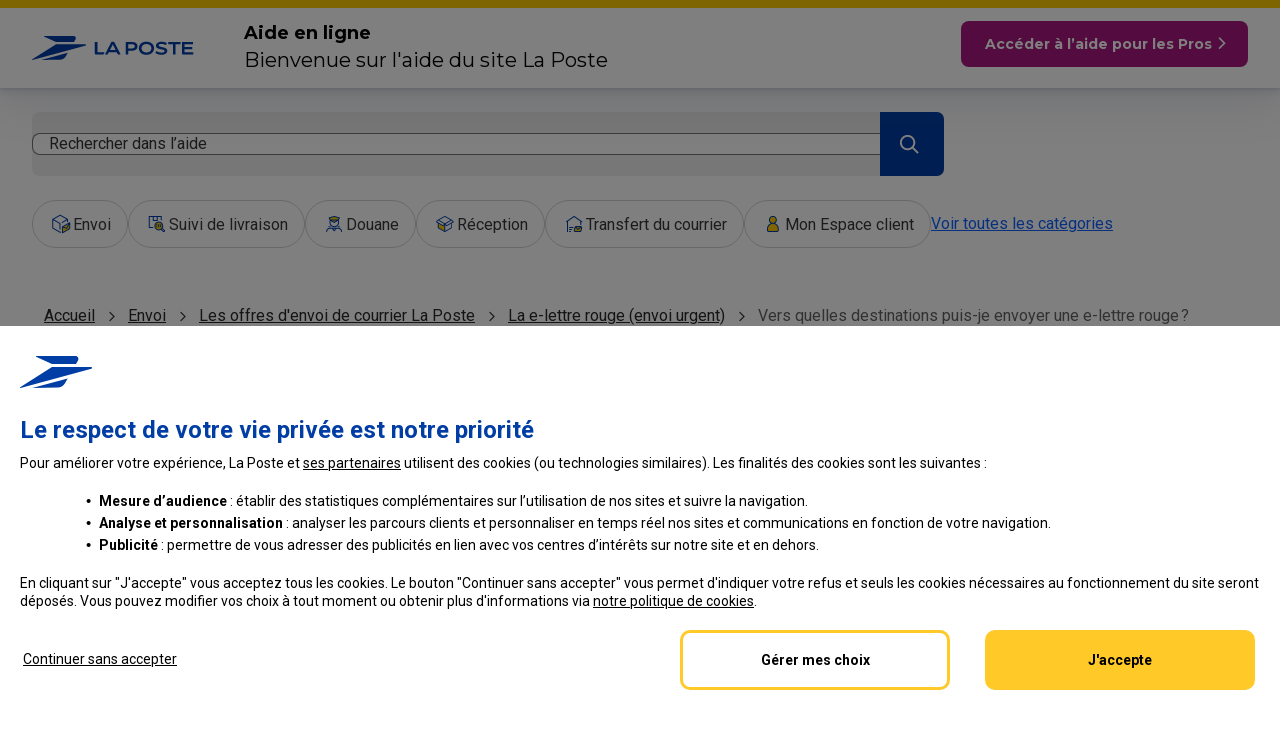

--- FILE ---
content_type: text/html; charset=UTF-8
request_url: https://aide.laposte.fr/contenu/vers-quelles-destinations-puis-je-envoyer-une-e-lettre-rouge
body_size: 12469
content:
<!DOCTYPE html>
<html lang="fr">

<head>
  <!-- Global meta data. -->
  <title>
    Vers quelles destinations puis-je envoyer une e-lettre rouge ? - Aide en ligne Laposte.fr  </title>
  <link rel="canonical" href="https://aide.laposte.fr/contenu/vers-quelles-destinations-puis-je-envoyer-une-e-lettre-rouge" />
  <meta http-equiv="Content-Type" content="text/html; charset=utf-8" />
  <meta http-equiv="X-UA-Compatible" content="IE=edge" />
  <meta name="viewport" content="width=device-width, initial-scale=1" />
  <meta name="robots" content="index, follow" />
  <meta name="title" content="Vers quelles destinations puis-je envoyer une e-lettre rouge ? - Aide en ligne Laposte.fr" />
  <meta name="description" content="Vous pouvez envoyer une e-lettre rouge où que vous soyez dans le monde et vers toutes les destinations desservies par La Poste, dans le monde entier.A noter cependant que l’option Suivi n’est d" />
  <meta name="keywords" content="" />

  <!-- Open Graph meta definitions. -->
  <meta property="og:title" content="" />
  <meta property="og:type" content="" />
  <meta property="og:image" content="" />
  <meta property="og:site_name" content="" />

  <!-- Fallback to homescreen for Chrome < 39 on Android -->
  <meta name="mobile-web-app-capable" content="yes" />
  <meta name="application-name" content="" />

  <!-- Add to homescreen for Safari on iOS -->
  <meta name="apple-mobile-web-app-capable" content="yes" />
  <meta name="apple-mobile-web-app-status-bar-style" content="black" />
  <meta name="apple-mobile-web-app-title" content="Vers quelles destinations puis-je envoyer une e-lettre rouge ? - Aide en ligne Laposte.fr" />

  <!-- Tile icon for Win8 (144x144 + tile color) -->
  <meta name="msapplication-TileImage" content="images/touch/ms-touch-icon-144x144-precomposed.png" />
  <meta name="msapplication-TileColor" content="#3372DF" />

  <!-- Fonts -->
  <link href="https://fonts.googleapis.com/css?family=Montserrat:300,400,500,700&display=swap" rel="stylesheet" />

  <!-- Default assets. -->
  <link rel="stylesheet" type="text/css" media="screen" href="https://sdk.inbenta.io/km/1.22.3/space-cowboy.css" />
  <link rel="stylesheet" type="text/css" media="screen" href="/assets/css_2023092800/fonts/icons.css" />
  <link rel="stylesheet" type="text/css" media="screen" href="/assets/css_2023092800/popins/how-it-works.css" />
  <link rel="stylesheet" type="text/css" media="screen" href="/assets/css_2023092800/inbenta-template.css" />
  <link rel="stylesheet" type="text/css" media="screen" href="/assets/css_2023092800/styles.css" />
  <link rel="stylesheet" type="text/css" media="screen" href="/assets/css_2023092800/fonts/laposte-font.css" />
  <link rel="stylesheet" type="text/css" media="screen" href="/assets/css_2023092800/fonts/laposte-icons.css" />
  <link rel="stylesheet" type="text/css" media="screen" href="/assets/css/styles.css?20250605" />
  <link rel="icon" href="/assets/images/favicon.ico" type="image/x-icon" />

  <!-- Polyfills -->
  <script type="text/javascript" src="/assets/js/polyfills/url-search-params.js"></script>
  <script type="text/javascript" src="/assets/js/polyfills/element-qsa-scope.js"></script>

  <!-- jQuery for Medium iFrame -->
  <script type="text/javascript" src="https://code.jquery.com/jquery-3.4.1.min.js"></script>

  <script type="text/javascript" src="https://cdn.jsdelivr.net/npm/motion@11.11.13/dist/motion.js"></script>
  <script type="text/javascript">
    const { animate, spring } = Motion
  </script>

  <!-- Custom assets. -->
  <link
  rel="stylesheet"
  href="https://cdn.jsdelivr.net/npm/swiper@11/swiper-bundle.min.css"
/>

<script type="text/javascript" src="https://cdn.jsdelivr.net/npm/swiper@11/swiper-bundle.min.js"></script>
      <link rel="stylesheet" type="text/css" media="screen" href="/assets/css_2023092800/categories/categories.css" />
        <link rel="stylesheet" type="text/css" media="screen" href="/assets/css_2023092800/breadcrumbs/categories-breadcrumb.css" />
        <link rel="stylesheet" type="text/css" media="screen" href="/assets/css_2023092800/back-button/back-button.css" />
        <link rel="stylesheet" type="text/css" media="screen" href="/assets/css_2023092800/contents/contents.css" />
        <link rel="stylesheet" type="text/css" media="screen" href="/assets/css_2023092800/results/results.css" />
        <link rel="stylesheet" type="text/css" media="screen" href="/assets/css_2023092800/contents/related-contents.css" />
        <link rel="stylesheet" type="text/css" media="screen" href="/assets/css_2023092800/ratings/ratings.css" />
        <link rel="stylesheet" type="text/css" media="screen" href="/assets/css_2023092800/alert-message/alert-message.css" />
        <link rel="stylesheet" type="text/css" media="screen" href="/assets/css_2023092800/contact-services/contact-services.css" />
    
  <script type="text/javascript" id="tc_script_ABTasty_1"
    src="//try.abtasty.com/5714a31785e8fb2356ca3d1bd25e4a43.js" defer></script>
    <style>
      .tabs {
    font-family: "lucida grande", sans-serif;
  }

  [role="tablist"] {
    min-width: 100%;
  }

  [role="tab"],
  [role="tab"]:focus-visible,
  [role="tab"]:hover {
    display: inline-block;
    position: relative;
    z-index: 2;
    top: 2px;
    margin: 0;
    margin-top: 4px;
    padding: 3px 3px 4px;
    border: 1px solid hsl(219deg 1% 72%);
    border-bottom: 2px solid hsl(219deg 1% 72%);
    border-radius: 5px 5px 0 0;
    background: hsl(220deg 20% 94%);
    outline: none;
    font-weight: bold;
    max-width: 22%;
    overflow: hidden;
    text-align: left;
    cursor: pointer;
	}

  [role="tab"][aria-selected="true"] {
    padding: 2px 2px 4px;
    margin-top: 0;
    border-width: 2px;
    border-top-width: 6px;
    border-top-color: rgb(36 116 214);
    border-bottom-color: hsl(220deg 43% 99%);
    background: hsl(220deg 43% 99%);
  }

  [role="tab"][aria-selected="false"] {
    border-bottom: 1px solid hsl(219deg 1% 72%);
  }

  [role="tab"] span.focus {
    display: inline-block;
    margin: 2px;
    padding: 4px 6px;
  }

  [role="tab"]:hover span.focus,
  [role="tab"]:focus-visible span.focus,
  [role="tab"]:active span.focus {
    padding: 2px 4px;
    border: 2px solid rgb(36 116 214);
    border-radius: 3px;
  }

  [role="tabpanel"] {
    padding: 5px;
    border: 2px solid hsl(219deg 1% 72%);
    border-radius: 0 5px 5px;
    background: hsl(220deg 43% 99%);
    min-height: 10em;
    width: 100%;
    overflow: auto;
  }

  [role="tabpanel"].is-hidden {
    display: none!important;
  }

  [role="tabpanel"] p {
    margin: 0;
  }

	@media screen and (max-width: 699px) {
		[role="tabpanel"] {
			min-height: 34em;
		}
	}

		</style>
</head>

<body class="part particulier inbenta_helpsite_body ignore-header">
  <div class="inbenta-helpsite">
    <header role="banner">
	<div class="fr-skiplinks">
		<nav class="fr-container" role="navigation" aria-label="Accès rapide">
			<ul class="fr-skiplinks__list">
				<li><a href="#main">Aller au contenu principal</a></li>
				<li><a id="skiplink-open-modal" href="#search">Rechercher dans l'aide</a></li>
				<li><a href="#categories-navigation">Aller à la navigation</a></li>
				<li><a href="#inbenta-footer-customer">Aller au pied de page</a></li>
			</ul>
		</nav>
	</div>
	<div id="inbenta-header-customer">
		<div id="inbenta-overlay"></div>
		<button id="inbenta-header-customer__logo" title="revenir à l'accueil de l'aide ou sur l'accueil de laposte.fr"
			aria-haspopup="dialog"></button>
		<div id="inbenta-header-customer__title">
			<p>Aide en ligne</p>
			<p>Bienvenue sur l'aide du site La Poste</p>
		</div>
		<div id="inbenta-header-customer__button">
			<a href="/professionnel">
				<span class="inbenta-header-customer__button-label">Accéder à l’aide pour les Pros</span>
				<span class="inbenta-header-customer__button-label-mvl">Accéder à l’aide Pros</span>
				<i class="icon icon--arrow-right icon--regular icon--default"></i>
			</a>
		</div>
		<div id="inbenta-header-customer__nav" tabindex="0" role="dialog" aria-modal="true"
			aria-label="Choix d'action : revenir à l'accueil de l'Aide ou retourner sur laposte.fr">
			<div id="inbenta-header-customer__nav--title">Que souhaitez-vous faire ?</div>
			<div id="inbenta-header-customer__nav--wrapper">
				<a id="inbenta-header-customer__nav--home" href="/">
					Revenir à l'accueil de l'Aide
				</a>
				<a id="inbenta-header-customer__nav--return" href="https://www.laposte.fr/">
					Retourner sur laposte.fr
				</a>
				<button id="inbenta-header-customer__nav--close" type="button">
					Fermer
				</button>
			</div>
		</div>
	</div>
		<div id="contenu" class="inbenta-container--fluid inbenta-search-category-navigation">
		<div class="inbenta-container">
			<div id="search" class="inbenta-search">
				<div class="inbenta-search__header">
					<h1 class="inbenta-main-title">
											Assistance La Poste
									</h1>
									<h3 class="inbenta-main-subtitle">
											Comment pouvons-nous vous aider&nbsp;?
									</h3>
				</div>
				<div class="inbenta-search">
					<div id="search-form" class="inbenta-search__form search-form ajax-form">
						<div class="inbenta-km__search">
							<button aria-haspopup="dialog" class="inbenta-km__search__form">
								<span class="inbenta-km-input form__input">Rechercher dans l’aide</span>
								<span class="form__button">
									<span class="inbenta-km-button">
										<span class="inbenta-km-button__icon inbenta-km-icon inbenta-km-icon--send"></span>
										<span class="inbenta-km-button__text">Rechercher</span>
									</span>
								</span>
							</button>
						</div>
					</div>
					<div id="inbenta-km-search-modal" role="dialog" aria-modal="true" aria-label="Modale de recherche" class="inbenta-km__search__modal inbenta-km__search__modal__categories" style="display: none;z-index: 9999999;">
						<form aria-haspopup="dialog" accept-charset="UTF-8" class="inbenta-km__search__form" action="https://aide.laposte.fr/recherche">
															<button aria-label="Fermer" tabindex="-1" type="button" class="inbenta-km__search--close" title="Fermer la recherche"></button>
								<input type="search" autocomplete="off" name="query" maxlength="500" class="inbenta-km-input form__input"  placeholder="Rechercher dans l’aide" title="Rechercher dans l’aide" aria-label="Rechercher dans l’aide" aria-describedby="inbenta-km__search__modal--error inbenta-km__search__modal--error-mobile">
								<button title="Lancer la recherche" class="form__button">
									<span class="inbenta-km-button">
										<span class="inbenta-km-button__icon inbenta-km-icon inbenta-km-icon--send"></span>
										<span class="inbenta-km-button__text">Rechercher</span>
									</span>
								</button>
														<span id="inbenta-km__search__modal--error-mobile" tabindex="-1" class="inbenta-km__search__modal--error" aria-live="polite" role="status" style="display: none;"></span>
						</form>
						<div class="skeleton skeleton__modal" style="display: none;">
  <div class="card__first">
    <div class="card__header"></div>
    <div class="card__body">
      <div class="skeleton-block-001"></div>
      <div class="skeleton-block-002"></div>
      <div class="skeleton-block-003"></div>
		</div>
  </div>

  <div class="card__second">
    <div class="card__header"></div>
		<div class="card__body">
      <div class="skeleton-block-001"></div>
      <div class="skeleton-block-002"></div>
			<div class="skeleton-block-003"></div>
			<div class="skeleton-block-004"></div>
			<div class="skeleton-block-005"></div>
		</div>
  </div>
</div>
						<div class="skeleton skeleton__results" style="display: none;">
  <div class="card__first">
    <div class="card__header"></div>
    <div class="card__body">
      <div class="skeleton-block-001"></div>
      <div class="skeleton-block-002"></div>
      <div class="skeleton-block-003"></div>
		</div>
  </div>

  <div class="card__second">
    <div class="card__header"></div>
		<div class="card__body">
      <div class="skeleton-block-001"></div>
      <div class="skeleton-block-002"></div>
			<div class="skeleton-block-003"></div>
			<div class="skeleton-block-004"></div>
			<div class="skeleton-block-005"></div>
		</div>
  </div>
</div>
						<div class="inbenta-km__search__modal__container" style="display: none;" aria-describedby="extra-info">
							<span id="inbenta-km__search__modal--extra-info" class="sr-only" aria-live="polite" aria-atomic="true" role="status"></span>
							<span id="extra-info" class="sr-only" aria-live="polite" aria-atomic="true" role="status">Vous pouvez aussi utiliser les FAQ ci-dessous</span>
							<div class="inbenta-km__search__modal__header">
								<span id="inbenta-km__search__modal--error" tabindex="-1" class="inbenta-km__search__modal--error" aria-atomic="true" role="status" style="display: none;"></span>
								<button type="button" class="inbenta-km__search__modal--close" title="Fermer la recherche">Fermer</button>
							</div>
							<div class="inbenta-km__autocomplete__solutions">
							</div>
							<div class="inbenta-km__autocomplete">
							</div>

							<div class="inbenta-km__nosolutions" style="display: none;">
	<h2>Accès rapides</h2>
	<p class="inbenta-km__subtitle">Aucune solution trouvée.</p>
	<p>Essayez un autre mot clé ou vérifiez les fautes de frappe.</p>
</div>
<div class="inbenta-km__noresults" style="display: none;">
	<h2>FAQs</h2>
	<p class="inbenta-km__subtitle">Aucune FAQ trouvée.</p>
	<p>Essayez un autre mot clé ou vérifiez les fautes de frappe.</p>
</div>
							<div aria-label="menu principal"
	class="inbenta-km__search__modal--categories">
	<h2>Catégories</h2>
	<ul id="search-categories-wrapper-search" class="search-categories-wrapper search-categories-wrapper-main">
				<li
			class="inbenta-search-category">
			<a onclick="javascript:tC.event.click(this,  {'clic_name': 'envoi', 'keyword': '', 'keyword_clicked': '', 'click_rank': 1, 'search_type': 'searchbox', 'result_page_number': 1, 'xiti_xtn2': 'aide_en_ligne', 'clic_chapter1': 'search', 'clic_chapter2': 'categorie', 'clic_type': 'action' });" href="/categorie/envoi">
				<div class="inbenta-search-category--icon inbenta-search-category--icon-1"><img alt=""
						src="https://static-or00.inbenta.com/f7239d9f315b3f15007a5107b2b8caf05d351c78f759f25e31b392d17b68c106/categorie/Envoi.svg" /></div>
				<div class="inbenta-search-category--title">
					Envoi				</div>
			</a>
		</li>
				<li
			class="inbenta-search-category">
			<a onclick="javascript:tC.event.click(this,  {'clic_name': 'suivi_de_livraison', 'keyword': '', 'keyword_clicked': '', 'click_rank': 2, 'search_type': 'searchbox', 'result_page_number': 1, 'xiti_xtn2': 'aide_en_ligne', 'clic_chapter1': 'search', 'clic_chapter2': 'categorie', 'clic_type': 'action' });" href="/categorie/suivi-de-livraison">
				<div class="inbenta-search-category--icon inbenta-search-category--icon-1"><img alt=""
						src="https://static-or00.inbenta.com/f7239d9f315b3f15007a5107b2b8caf05d351c78f759f25e31b392d17b68c106/categorie/Suivi%20de%20livraison.svg" /></div>
				<div class="inbenta-search-category--title">
					Suivi de livraison				</div>
			</a>
		</li>
				<li
			class="inbenta-search-category">
			<a onclick="javascript:tC.event.click(this,  {'clic_name': 'douane', 'keyword': '', 'keyword_clicked': '', 'click_rank': 3, 'search_type': 'searchbox', 'result_page_number': 1, 'xiti_xtn2': 'aide_en_ligne', 'clic_chapter1': 'search', 'clic_chapter2': 'categorie', 'clic_type': 'action' });" href="/categorie/douane">
				<div class="inbenta-search-category--icon inbenta-search-category--icon-1"><img alt=""
						src="https://static-or00.inbenta.com/f7239d9f315b3f15007a5107b2b8caf05d351c78f759f25e31b392d17b68c106/categorie/Douane.svg" /></div>
				<div class="inbenta-search-category--title">
					Douane				</div>
			</a>
		</li>
				<li
			class="inbenta-search-category">
			<a onclick="javascript:tC.event.click(this,  {'clic_name': 'réception', 'keyword': '', 'keyword_clicked': '', 'click_rank': 4, 'search_type': 'searchbox', 'result_page_number': 1, 'xiti_xtn2': 'aide_en_ligne', 'clic_chapter1': 'search', 'clic_chapter2': 'categorie', 'clic_type': 'action' });" href="/categorie/reception">
				<div class="inbenta-search-category--icon inbenta-search-category--icon-1"><img alt=""
						src="https://static-or00.inbenta.com/f7239d9f315b3f15007a5107b2b8caf05d351c78f759f25e31b392d17b68c106/categorie/R%C3%A9ception.svg" /></div>
				<div class="inbenta-search-category--title">
					Réception				</div>
			</a>
		</li>
				<li
			class="inbenta-search-category">
			<a onclick="javascript:tC.event.click(this,  {'clic_name': 'transfert_du_courrier', 'keyword': '', 'keyword_clicked': '', 'click_rank': 5, 'search_type': 'searchbox', 'result_page_number': 1, 'xiti_xtn2': 'aide_en_ligne', 'clic_chapter1': 'search', 'clic_chapter2': 'categorie', 'clic_type': 'action' });" href="/categorie/transfert-du-courrier">
				<div class="inbenta-search-category--icon inbenta-search-category--icon-1"><img alt=""
						src="https://static-or00.inbenta.com/f7239d9f315b3f15007a5107b2b8caf05d351c78f759f25e31b392d17b68c106/categorie/Transfert%20du%20courrier.svg" /></div>
				<div class="inbenta-search-category--title">
					Transfert du courrier				</div>
			</a>
		</li>
				<li
			class="inbenta-search-category">
			<a onclick="javascript:tC.event.click(this,  {'clic_name': 'mon_espace_client', 'keyword': '', 'keyword_clicked': '', 'click_rank': 6, 'search_type': 'searchbox', 'result_page_number': 1, 'xiti_xtn2': 'aide_en_ligne', 'clic_chapter1': 'search', 'clic_chapter2': 'categorie', 'clic_type': 'action' });" href="/categorie/mon-espace-client">
				<div class="inbenta-search-category--icon inbenta-search-category--icon-1"><img alt=""
						src="https://static-or00.inbenta.com/f7239d9f315b3f15007a5107b2b8caf05d351c78f759f25e31b392d17b68c106/categorie/Mon%20espace%20client.svg" /></div>
				<div class="inbenta-search-category--title">
					Mon Espace client				</div>
			</a>
		</li>
								<li
			class="inbenta-search-category inbenta-search-category--secondary">
			<a onclick="javascript:tC.event.click(this,  {'clic_name': 'actualités', 'keyword': '', 'keyword_clicked': '', 'click_rank': 1, 'search_type': 'searchbox', 'result_page_number': 1, 'xiti_xtn2': 'aide_en_ligne', 'clic_chapter1': 'search', 'clic_chapter2': 'categorie', 'clic_type': 'action' });" href="/categorie/actualites">
				<div class="inbenta-search-category--icon inbenta-search-category--icon-1"><img alt=""
						src="https://static-or00.inbenta.com/f7239d9f315b3f15007a5107b2b8caf05d351c78f759f25e31b392d17b68c106/categorie/Actualit%C3%A9s.svg" /></div>
				<div class="inbenta-search-category--title">
					Actualités				</div>
			</a>
		</li>
				<li
			class="inbenta-search-category inbenta-search-category--secondary">
			<a onclick="javascript:tC.event.click(this,  {'clic_name': 'bureau_de_poste', 'keyword': '', 'keyword_clicked': '', 'click_rank': 2, 'search_type': 'searchbox', 'result_page_number': 1, 'xiti_xtn2': 'aide_en_ligne', 'clic_chapter1': 'search', 'clic_chapter2': 'categorie', 'clic_type': 'action' });" href="/categorie/bureau-de-poste">
				<div class="inbenta-search-category--icon inbenta-search-category--icon-1"><img alt=""
						src="https://static-or00.inbenta.com/f7239d9f315b3f15007a5107b2b8caf05d351c78f759f25e31b392d17b68c106/categorie/Bureau%20de%20poste.svg" /></div>
				<div class="inbenta-search-category--title">
					Bureau de Poste				</div>
			</a>
		</li>
				<li
			class="inbenta-search-category inbenta-search-category--secondary">
			<a onclick="javascript:tC.event.click(this,  {'clic_name': 'sécurité_en_ligne', 'keyword': '', 'keyword_clicked': '', 'click_rank': 3, 'search_type': 'searchbox', 'result_page_number': 1, 'xiti_xtn2': 'aide_en_ligne', 'clic_chapter1': 'search', 'clic_chapter2': 'categorie', 'clic_type': 'action' });" href="/categorie/securite-en-ligne">
				<div class="inbenta-search-category--icon inbenta-search-category--icon-1"><img alt=""
						src="https://static-or00.inbenta.com/f7239d9f315b3f15007a5107b2b8caf05d351c78f759f25e31b392d17b68c106/categorie/S%C3%A9curit%C3%A9%20en%20ligne.svg" /></div>
				<div class="inbenta-search-category--title">
					Sécurité en ligne				</div>
			</a>
		</li>
				<li
			class="inbenta-search-category inbenta-search-category--secondary">
			<a onclick="javascript:tC.event.click(this,  {'clic_name': 'service_la_poste', 'keyword': '', 'keyword_clicked': '', 'click_rank': 4, 'search_type': 'searchbox', 'result_page_number': 1, 'xiti_xtn2': 'aide_en_ligne', 'clic_chapter1': 'search', 'clic_chapter2': 'categorie', 'clic_type': 'action' });" href="/categorie/services-la-poste">
				<div class="inbenta-search-category--icon inbenta-search-category--icon-1"><img alt=""
						src="https://static-or00.inbenta.com/f7239d9f315b3f15007a5107b2b8caf05d351c78f759f25e31b392d17b68c106/categorie/Service%20poste.svg" /></div>
				<div class="inbenta-search-category--title">
					Service La Poste				</div>
			</a>
		</li>
				<li
			class="inbenta-search-category inbenta-search-category--secondary">
			<a onclick="javascript:tC.event.click(this,  {'clic_name': 'rse', 'keyword': '', 'keyword_clicked': '', 'click_rank': 5, 'search_type': 'searchbox', 'result_page_number': 1, 'xiti_xtn2': 'aide_en_ligne', 'clic_chapter1': 'search', 'clic_chapter2': 'categorie', 'clic_type': 'action' });" href="/categorie/rse">
				<div class="inbenta-search-category--icon inbenta-search-category--icon-1"><img alt=""
						src="https://static-or00.inbenta.com/f7239d9f315b3f15007a5107b2b8caf05d351c78f759f25e31b392d17b68c106/categorie/RSE.svg" /></div>
				<div class="inbenta-search-category--title">
					RSE				</div>
			</a>
		</li>
						<li id="search-categories--show-more-navigation-search">
			<button aria-expanded="false" aria-controls="search-categories-wrapper-search" class="inbenta-search--button">Voir
				toutes les catégories<span class="inbenta-search--button-icon"></span></button>
		</li>
	</ul>
</div>
							<div class="inbenta-km__popular">
  <h2>FAQs les plus populaires</h2>
  <div class="inbenta-km-subtitle">Here are the popular contents</div>
  <div class="inbenta-km__faqs">
	<div class="inbenta-km__faq--wrapper">
				<div id="inbenta-km-faq-popular-0" class="inbenta-km__faq" >
				<a onclick="javascript:tC.event.click(this,  {'clic_name': 'a_quoi_sert_la_preuve_de_dépôt_d\'un_colissimo_?', 'keyword': '', 'keyword_clicked': '', 'click_rank': 1, 'search_type': 'searchbox', 'result_page_number': 1, 'xiti_xtn2': 'aide_en_ligne', 'clic_chapter1': 'search', 'clic_chapter2': 'faq_les_plus_populaires', 'clic_type': 'action' });" href="https://aide.laposte.fr/contenu/a-quoi-sert-la-preuve-de-depot-d-un-colissimo" class="inbenta-km__faq__title">
						<input class="content-click" type="hidden" data-click="[base64]">A quoi sert la preuve de dépôt d'un Colissimo&nbsp;?<span class="inbenta-km__content__chevron"></span>
						<input class="content-id" type="hidden" data-content-id="145">
				</a>
		</div>
				<div id="inbenta-km-faq-popular-1" class="inbenta-km__faq" >
				<a onclick="javascript:tC.event.click(this,  {'clic_name': 'comment_suivre_mon_colis_ou_ma_lettre_?', 'keyword': '', 'keyword_clicked': '', 'click_rank': 2, 'search_type': 'searchbox', 'result_page_number': 1, 'xiti_xtn2': 'aide_en_ligne', 'clic_chapter1': 'search', 'clic_chapter2': 'faq_les_plus_populaires', 'clic_type': 'action' });" href="https://aide.laposte.fr/contenu/comment-suivre-mon-colis-ou-ma-lettre" class="inbenta-km__faq__title">
						<input class="content-click" type="hidden" data-click="[base64]">Comment suivre mon colis ou ma lettre&nbsp;?<span class="inbenta-km__content__chevron"></span>
						<input class="content-id" type="hidden" data-content-id="182">
				</a>
		</div>
				<div id="inbenta-km-faq-popular-2" class="inbenta-km__faq" >
				<a onclick="javascript:tC.event.click(this,  {'clic_name': 'comment_renforcer_la_sécurité_de_mon_compte_?', 'keyword': '', 'keyword_clicked': '', 'click_rank': 3, 'search_type': 'searchbox', 'result_page_number': 1, 'xiti_xtn2': 'aide_en_ligne', 'clic_chapter1': 'search', 'clic_chapter2': 'faq_les_plus_populaires', 'clic_type': 'action' });" href="https://aide.laposte.fr/contenu/comment-renforcer-la-securite-de-mon-compte" class="inbenta-km__faq__title">
						<input class="content-click" type="hidden" data-click="[base64]">Comment renforcer la sécurité de Mon Compte&nbsp;?<span class="inbenta-km__content__chevron"></span>
						<input class="content-id" type="hidden" data-content-id="651">
				</a>
		</div>
				<div id="inbenta-km-faq-popular-3" class="inbenta-km__faq" >
				<a onclick="javascript:tC.event.click(this,  {'clic_name': 'où_et_comment_déposer_un_colissimo_?', 'keyword': '', 'keyword_clicked': '', 'click_rank': 4, 'search_type': 'searchbox', 'result_page_number': 1, 'xiti_xtn2': 'aide_en_ligne', 'clic_chapter1': 'search', 'clic_chapter2': 'faq_les_plus_populaires', 'clic_type': 'action' });" href="https://aide.laposte.fr/contenu/ou-et-comment-deposer-un-colissimo" class="inbenta-km__faq__title">
						<input class="content-click" type="hidden" data-click="[base64]">Où et comment déposer un Colissimo&nbsp;?<span class="inbenta-km__content__chevron"></span>
						<input class="content-id" type="hidden" data-content-id="143">
				</a>
		</div>
				<div id="inbenta-km-faq-popular-4" class="inbenta-km__faq" >
				<a onclick="javascript:tC.event.click(this,  {'clic_name': 'quelles_sont_les_offres_colis_vers_et_depuis_l’outre-mer_?', 'keyword': '', 'keyword_clicked': '', 'click_rank': 5, 'search_type': 'searchbox', 'result_page_number': 1, 'xiti_xtn2': 'aide_en_ligne', 'clic_chapter1': 'search', 'clic_chapter2': 'faq_les_plus_populaires', 'clic_type': 'action' });" href="https://aide.laposte.fr/contenu/quelles-sont-les-offres-colis-vers-et-depuis-l-outre-mer" class="inbenta-km__faq__title">
						<input class="content-click" type="hidden" data-click="[base64]">Quelles sont les offres Colis vers et depuis l’Outre-Mer&nbsp;?<span class="inbenta-km__content__chevron"></span>
						<input class="content-id" type="hidden" data-content-id="663">
				</a>
		</div>
			</div>
</div>
</div>
													</div>
					</div>
				</div>
									<nav role="navigation" id="categories-navigation" aria-label="menu principal">
	<div class="inbenta-search">
		<button class="inbenta-km-button__categories--mobile" aria-expanded="false" aria-controls="search-categories-wrapper-main">Afficher les catégories<span class="inbenta-search--button-icon"></span></button>
	</div>
	<ul id="search-categories-wrapper-main" class="search-categories-wrapper search-categories-wrapper-main">
					<li class="inbenta-search-category">
				<a href="/categorie/envoi">
					<div class="inbenta-search-category--icon inbenta-search-category--icon-1"><img alt="" src="https://static-or00.inbenta.com/f7239d9f315b3f15007a5107b2b8caf05d351c78f759f25e31b392d17b68c106/categorie/Envoi.svg" /></div>
					<div class="inbenta-search-category--title">Envoi</div>
				</a>
			</li>
					<li class="inbenta-search-category">
				<a href="/categorie/suivi-de-livraison">
					<div class="inbenta-search-category--icon inbenta-search-category--icon-1"><img alt="" src="https://static-or00.inbenta.com/f7239d9f315b3f15007a5107b2b8caf05d351c78f759f25e31b392d17b68c106/categorie/Suivi%20de%20livraison.svg" /></div>
					<div class="inbenta-search-category--title">Suivi de livraison</div>
				</a>
			</li>
					<li class="inbenta-search-category">
				<a href="/categorie/douane">
					<div class="inbenta-search-category--icon inbenta-search-category--icon-1"><img alt="" src="https://static-or00.inbenta.com/f7239d9f315b3f15007a5107b2b8caf05d351c78f759f25e31b392d17b68c106/categorie/Douane.svg" /></div>
					<div class="inbenta-search-category--title">Douane</div>
				</a>
			</li>
					<li class="inbenta-search-category">
				<a href="/categorie/reception">
					<div class="inbenta-search-category--icon inbenta-search-category--icon-1"><img alt="" src="https://static-or00.inbenta.com/f7239d9f315b3f15007a5107b2b8caf05d351c78f759f25e31b392d17b68c106/categorie/R%C3%A9ception.svg" /></div>
					<div class="inbenta-search-category--title">Réception</div>
				</a>
			</li>
					<li class="inbenta-search-category">
				<a href="/categorie/transfert-du-courrier">
					<div class="inbenta-search-category--icon inbenta-search-category--icon-1"><img alt="" src="https://static-or00.inbenta.com/f7239d9f315b3f15007a5107b2b8caf05d351c78f759f25e31b392d17b68c106/categorie/Transfert%20du%20courrier.svg" /></div>
					<div class="inbenta-search-category--title">Transfert du courrier</div>
				</a>
			</li>
					<li class="inbenta-search-category">
				<a href="/categorie/mon-espace-client">
					<div class="inbenta-search-category--icon inbenta-search-category--icon-1"><img alt="" src="https://static-or00.inbenta.com/f7239d9f315b3f15007a5107b2b8caf05d351c78f759f25e31b392d17b68c106/categorie/Mon%20espace%20client.svg" /></div>
					<div class="inbenta-search-category--title">Mon Espace client</div>
				</a>
			</li>
												<li class="inbenta-search-category inbenta-search-category--secondary">
					<a href="/categorie/actualites">
						<div class="inbenta-search-category--icon inbenta-search-category--icon-1"><img alt="" src="https://static-or00.inbenta.com/f7239d9f315b3f15007a5107b2b8caf05d351c78f759f25e31b392d17b68c106/categorie/Actualit%C3%A9s.svg" /></div>
						<div class="inbenta-search-category--title">Actualités</div>
					</a>
				</li>
							<li class="inbenta-search-category inbenta-search-category--secondary">
					<a href="/categorie/bureau-de-poste">
						<div class="inbenta-search-category--icon inbenta-search-category--icon-1"><img alt="" src="https://static-or00.inbenta.com/f7239d9f315b3f15007a5107b2b8caf05d351c78f759f25e31b392d17b68c106/categorie/Bureau%20de%20poste.svg" /></div>
						<div class="inbenta-search-category--title">Bureau de Poste</div>
					</a>
				</li>
							<li class="inbenta-search-category inbenta-search-category--secondary">
					<a href="/categorie/securite-en-ligne">
						<div class="inbenta-search-category--icon inbenta-search-category--icon-1"><img alt="" src="https://static-or00.inbenta.com/f7239d9f315b3f15007a5107b2b8caf05d351c78f759f25e31b392d17b68c106/categorie/S%C3%A9curit%C3%A9%20en%20ligne.svg" /></div>
						<div class="inbenta-search-category--title">Sécurité en ligne</div>
					</a>
				</li>
							<li class="inbenta-search-category inbenta-search-category--secondary">
					<a href="/categorie/services-la-poste">
						<div class="inbenta-search-category--icon inbenta-search-category--icon-1"><img alt="" src="https://static-or00.inbenta.com/f7239d9f315b3f15007a5107b2b8caf05d351c78f759f25e31b392d17b68c106/categorie/Service%20poste.svg" /></div>
						<div class="inbenta-search-category--title">Service La Poste</div>
					</a>
				</li>
							<li class="inbenta-search-category inbenta-search-category--secondary">
					<a href="/categorie/rse">
						<div class="inbenta-search-category--icon inbenta-search-category--icon-1"><img alt="" src="https://static-or00.inbenta.com/f7239d9f315b3f15007a5107b2b8caf05d351c78f759f25e31b392d17b68c106/categorie/RSE.svg" /></div>
						<div class="inbenta-search-category--title">RSE</div>
					</a>
				</li>
							<li id="search-categories--show-more-navigation">
			<button aria-expanded="false" aria-controls="categories-navigation" class="inbenta-search--button">Voir toutes les catégories<span class="inbenta-search--button-icon"></span></button>
		</li>
	</ul>
</nav>
							</div>
			</div>
	</div>
</header>
          <main class="custom_container" id="main" role="main">
          <div class="inbenta-helpsite__body" id="inbenta-body">
        <!-- **************************************** -->
<!-- Start of La Poste data layer (analytics) -->
<!-- **************************************** -->

<script type="text/javascript">
  // Check if the website it's displayed on a mobile device or not.
  function checkMobileDevice() {
    var mobileDevice = false;
    (function (a) {
      if (/(android|bb\d+|meego).+mobile|avantgo|bada\/|blackberry|blazer|compal|elaine|fennec|hiptop|iemobile|ip(hone|od)|iris|kindle|lge |maemo|midp|mmp|mobile.+firefox|netfront|opera m(ob|in)i|palm( os)?|phone|p(ixi|re)\/|plucker|pocket|psp|series(4|6)0|symbian|treo|up\.(browser|link)|vodafone|wap|windows ce|xda|xiino/i.test(a) || /1207|6310|6590|3gso|4thp|50[1-6]i|770s|802s|a wa|abac|ac(er|oo|s\-)|ai(ko|rn)|al(av|ca|co)|amoi|an(ex|ny|yw)|aptu|ar(ch|go)|as(te|us)|attw|au(di|\-m|r |s )|avan|be(ck|ll|nq)|bi(lb|rd)|bl(ac|az)|br(e|v)w|bumb|bw\-(n|u)|c55\/|capi|ccwa|cdm\-|cell|chtm|cldc|cmd\-|co(mp|nd)|craw|da(it|ll|ng)|dbte|dc\-s|devi|dica|dmob|do(c|p)o|ds(12|\-d)|el(49|ai)|em(l2|ul)|er(ic|k0)|esl8|ez([4-7]0|os|wa|ze)|fetc|fly(\-|_)|g1 u|g560|gene|gf\-5|g\-mo|go(\.w|od)|gr(ad|un)|haie|hcit|hd\-(m|p|t)|hei\-|hi(pt|ta)|hp( i|ip)|hs\-c|ht(c(\-| |_|a|g|p|s|t)|tp)|hu(aw|tc)|i\-(20|go|ma)|i230|iac( |\-|\/)|ibro|idea|ig01|ikom|im1k|inno|ipaq|iris|ja(t|v)a|jbro|jemu|jigs|kddi|keji|kgt( |\/)|klon|kpt |kwc\-|kyo(c|k)|le(no|xi)|lg( g|\/(k|l|u)|50|54|\-[a-w])|libw|lynx|m1\-w|m3ga|m50\/|ma(te|ui|xo)|mc(01|21|ca)|m\-cr|me(rc|ri)|mi(o8|oa|ts)|mmef|mo(01|02|bi|de|do|t(\-| |o|v)|zz)|mt(50|p1|v )|mwbp|mywa|n10[0-2]|n20[2-3]|n30(0|2)|n50(0|2|5)|n7(0(0|1)|10)|ne((c|m)\-|on|tf|wf|wg|wt)|nok(6|i)|nzph|o2im|op(ti|wv)|oran|owg1|p800|pan(a|d|t)|pdxg|pg(13|\-([1-8]|c))|phil|pire|pl(ay|uc)|pn\-2|po(ck|rt|se)|prox|psio|pt\-g|qa\-a|qc(07|12|21|32|60|\-[2-7]|i\-)|qtek|r380|r600|raks|rim9|ro(ve|zo)|s55\/|sa(ge|ma|mm|ms|ny|va)|sc(01|h\-|oo|p\-)|sdk\/|se(c(\-|0|1)|47|mc|nd|ri)|sgh\-|shar|sie(\-|m)|sk\-0|sl(45|id)|sm(al|ar|b3|it|t5)|so(ft|ny)|sp(01|h\-|v\-|v )|sy(01|mb)|t2(18|50)|t6(00|10|18)|ta(gt|lk)|tcl\-|tdg\-|tel(i|m)|tim\-|t\-mo|to(pl|sh)|ts(70|m\-|m3|m5)|tx\-9|up(\.b|g1|si)|utst|v400|v750|veri|vi(rg|te)|vk(40|5[0-3]|\-v)|vm40|voda|vulc|vx(52|53|60|61|70|80|81|83|85|98)|w3c(\-| )|webc|whit|wi(g |nc|nw)|wmlb|wonu|x700|yas\-|your|zeto|zte\-/i.test(a.substr(0, 4))) {
        mobileDevice = true;
      }
    })(navigator.userAgent || navigator.vendor || window.opera)
    return mobileDevice;
  }

  // Get the current section of the website.
  function getSectionType(sectionType) {
    if (sectionType === 'part') {
      if (checkMobileDevice()) {
        return 'site_mobile_boutique';
      }
      return 'Part';
    }
    if (sectionType === 'pro') {
      if (checkMobileDevice()) {
        return 'site_mobile_pro';
      }
      return 'Pro';
    }
    return '';
  }

  function getDevice() {
    if(checkMobileDevice()) {
      return 'mobile';
    }

    return 'desktop';
  }

      var myInterval = setInterval(myTimer, 500);

    var tc_vars = {
      'env_work': "prod",
      'xiti_xtn2': 'aide_en_ligne',
      'chapter1': "outils",
      'chapter2': "aide_en_ligne",
      'chapter3': "page_contenu",
      'categorie_name': "Envoi",
      'previous_category': "",
      'full_page_name': "outils::aide_en_ligne::page_contenu::vers_quelles_destinations_puis_je_envoyer_une_e_lettre_rouge",
      'device': getDevice(),
      'is_marchand': 'non',
      'is_phoenix': 'oui',
      'xiti_xtsite': 621756,
      'site': 'lpfr_part',
      'parcours': 'aide_en_ligne',
      'page_name': "vers_quelles_destinations_puis_je_envoyer_une_e_lettre_rouge",
      'user_logged': 'non',
      'source_interne': "aide_en_ligne",
      'error_type': "",
      'error_referer': ""
    };

    function myTimer() {
      if(typeof(tC) !== 'undefined') {
        tC.event.pageview();
        tC.container.reload();
        clearInterval(myInterval);
      }
    }
  
  // Creating variable with all needed informations for La Poste analytics.

</script>

<!-- ************************************** -->
<!-- End of La Poste data layer (analytics) -->
<!-- ************************************** -->

<!-- ******************************************* -->
<!-- Start of La Poste Tag Commander (analytics) -->
<!-- ******************************************* -->

<script type="text/javascript">
  window.lpelrcbox_tc_config = ['https://boxrelationnelle.laposte.fr/front-ts/lpelrcbox.js', 'https://boxrelationnelle.laposte.fr/front-ts/', 'https://boxrelationnelle.laposte.fr/', false, 'boutique', 'phoenix'];
</script>
<script type="text/javascript" src="https://cdn.tagcommander.com/1491/tc_LaboutiqueLaPoste_6.js"></script>
<script type="text/javascript" src="https://cdn.tagcommander.com/1491/tc_LaboutiqueLaPoste_21.js"></script>
<script type="text/javascript" src="https://cdn.tagcommander.com/1491/tc_LaboutiqueLaPoste_23.js"></script>
<script type="text/javascript" src="https://boxrelationnelle.laposte.fr/front-ts/tagco.v1.0.0.min.js"></script>
<script type="text/javascript" src="https://boxrelationnelle.laposte.fr/front-ts/client.v1.0.0.min.js"></script>
<noscript>
  <iframe src="//redirect1491.tagcommander.com/utils/noscript.php?id=13&amp;mode=iframe" width="1" height="1"></iframe>
</noscript>
<script type="text/javascript">
    async function awaitAVClient(successCallback, errorCallback) {
      if (window.LpelrcboxTools) {
        return new Promise((resolve) => resolve()).then(successCallback);
      }
      var node = document.getElementsByTagName('head')[0] || document.getElementsByTagName('body')[0] ||
        document.getElementsByTagName('body')[0] || document.getElementsByTagName('script')[0].parentNode;
      var returnPromise = new Promise((resolve, reject) => {
        var observer = new MutationObserver((mutations) => {
          for (var mutation of mutations) {
            if (mutation.target.id === 'lpelrcbox_client') {
              observer.disconnect();
              mutation.target.onload = function onloadAVClient() {
                resolve()
              }
              mutation.target.onerror = function onerrorAVClient(e) {
                reject(e);
              }
              break;
            }
          }
        });
        observer.observe(node, { subtree: true, attributes: true, attributeFilter: ["name"] });
      });
      if (successCallback && typeof successCallback === 'function') {
        returnPromise.then(successCallback);
      }
      if (errorCallback && typeof errorCallback === 'function') {
        returnPromise.catch(errorCallback);
      }
      return returnPromise;
    }
</script>

<!-- ***************************************** -->
<!-- End of La Poste Tag Commander (analytics) -->
<!-- ***************************************** -->
<nav role="navigation" aria-label="fil d'ariane" class="inbenta-km__breadcrumb">
	<button aria-expanded="false" class="inbenta-km__breadcrumb-button" aria-controls="breadcrumb-system">Afficher le fil d'ariane</button>
	<div id="breadcrumb-system">
		<ol>
												<li>
								<a href="https://aide.laposte.fr">Accueil</a>
							</li>
															<li>
								<a href="https://aide.laposte.fr/categorie/envoi">Envoi</a>
							</li>
															<li>
								<a href="https://aide.laposte.fr/categorie/envoi/les-offres-d-envoi-de-courrier-la-poste">Les offres d'envoi de courrier La Poste</a>
							</li>
															<li>
								<a href="https://aide.laposte.fr/categorie/envoi/les-offres-d-envoi-de-courrier-la-poste/la-e-lettre-rouge-envoi-urgent">La e-lettre rouge (envoi urgent)</a>
							</li>
															<li>
								<span aria-current="page">Vers quelles destinations puis-je envoyer une e-lettre rouge ?</span>
							</li>
											</ol>
	</div>
</nav>
<h1 class="inbenta-km__faq--custom-title">Vers quelles destinations puis-je envoyer une e-lettre rouge ?</h1>
<div class="inbenta-km__categories inbenta-km__categories__no-results oculted">
        <div class="inbenta-km__categories__container">

        
        
    </div>
</div>
<div class="inbenta-km__main"><div class="inbenta-km__faqs inbenta-km__faqs--singlecontent">
	<div class="inbenta-km__faq--wrapper">
					<div id="inbenta-km-faq-0" class="inbenta-km__faq inbenta-km__faq--active">
				<input class="click-data" type="hidden" name="code" value="[base64]">
				<div class="inbenta-km__faq__body">
																		<div class="body__wrapper">
								<div class="body__contents">
																			<div class="body__contents__item">
											<p><strong>Vous pouvez envoyer une e-lettre rouge où que vous soyez dans le monde</strong> et <strong>vers toutes les destinations desservies par La Poste</strong>, dans le monde entier.</p><p>A noter cependant que l’<strong>option Suivi n’est disponible que pour une distribution en France métropolitaine, Monaco et dans les DOM</strong> (y compris Saint Barthélemy et Saint Martin).&nbsp;</p>										</div>
																	</div>
							</div>
							<div class="body__rating">
																	            <div class="inbenta-km__rating">
            <div class="inbenta-km__rating__content">
                <h2 class="content__phrase">Ce contenu répond-il à votre question ?</h2>
                <div class="content__buttons">
                                        <div class="content__buttons__button-wrapper">
                        <button type="submit" aria-label="oui, ce contenu m'a été utile"  aria-controls="rating-form-yes" class="inbenta-km-button">
  <span class="inbenta-km-button__icon inbenta-km-icon inbenta-km-icon--oui"></span>
  <span class="inbenta-km-button__text">Oui</span>
</button>
                        <input class="rating-data" type="hidden" name="id" value="1">
                        <input class="rating-data" type="hidden" name="contentId" value="1013">
                        <input class="rating-data" type="hidden" name="code" value="[base64]">
                        <input class="rating-data" type="hidden" name="comment" value="">
                    </div>
                                        <div class="content__buttons__button-wrapper">
                        <button type="submit" aria-label="non, ce contenu ne m'a pas été utile" aria-controls="rating-form" class="inbenta-km-button">
  <span class="inbenta-km-button__icon inbenta-km-icon inbenta-km-icon--non"></span>
  <span class="inbenta-km-button__text">Non</span>
</button>
                        <input class="rating-data" type="hidden" name="id" value="2">
                        <input class="rating-data" type="hidden" name="contentId" value="1013">
                        <input class="rating-data" type="hidden" name="code" value="[base64]">
                        <input class="rating-data" type="hidden" name="comment" value="1">
                    </div>
                                    </div>
            </div>
            <fieldset id="rating-form-yes" class="inbenta-km__rating__comment inbenta-km__rating__comment--hidden">
                <legend id="fieldset-comment-1"><h3>Nous sommes heureux d'avoir pu vous aider. Qu'est-ce qui vous a plu sur cette page ?</h3></legend>
                <div class="fr-fieldset__element">
                    <div class="fr-radio-group  fr-radio-group--sm">
                        <input type="radio" id="feedback_1" name="idNotationDifficulty" value="Les informations sont claires">
                        <label class="fr-label" for="feedback_1">Les informations sont <strong>claires</strong><span class="sr-only">Saisie complémentaire facultative</span></label>
                    </div>
                    <div class="fr-suggestion" style="display:none;">
                        <label for="yes_comment_1"><span>Avez vous une suggestion ? (facultatif)</span>Cet espace est réservé à l'amélioration de notre aide en ligne. Veuillez ne saisir aucune information personnelle.</label>
                        <textarea aria-describedby="textarea__counter-yes-1" id="yes_comment_1" name="yes_comment_1" maxlength="500"></textarea>
                        <p><span class="textarea__counter">500</span> caractères</p>
												<span id="textarea__counter-yes-1" class="textarea__counter--atomic sr-only" aria-live="polite" aria-atomic="true"></span>
                        <div class="content__buttons__button-wrapper comment__feedback__button">
                            <button type="submit"  class="inbenta-km-button">
  <span class="inbenta-km-button__icon inbenta-km-icon inbenta-km-icon--envoyer-mon-évaluation"></span>
  <span class="inbenta-km-button__text">Envoyer mon évaluation</span>
</button>
                        </div>
                    </div>
                </div>
                <div class="fr-fieldset__element">
                    <div class="fr-radio-group  fr-radio-group--sm">
                        <input type="radio" id="feedback_2" name="idNotationDifficulty" value="J'ai pu résoudre mon problème">
                        <label class="fr-label" for="feedback_2">J'ai pu <strong>résoudre mon problème</strong><span class="sr-only">Saisie complémentaire facultative</span></label>
                    </div>
                    <div class="fr-suggestion" style="display:none;">
                        <label for="yes_comment_2"><span>Avez vous une suggestion ? (facultatif)</span>Cet espace est réservé à l'amélioration de notre aide en ligne. Veuillez ne saisir aucune information personnelle.</label>
                        <textarea aria-describedby="textarea__counter-yes-2" id="yes_comment_2" name="yes_comment_2" maxlength="500"></textarea>
                        <p><span class="textarea__counter">500</span> caractères</p>
												<span id="textarea__counter-yes-2" class="textarea__counter--atomic sr-only" aria-live="polite" aria-atomic="true"></span>
                        <div class="content__buttons__button-wrapper comment__feedback__button">
                            <button type="submit"  class="inbenta-km-button">
  <span class="inbenta-km-button__icon inbenta-km-icon inbenta-km-icon--envoyer-mon-évaluation"></span>
  <span class="inbenta-km-button__text">Envoyer mon évaluation</span>
</button>
                        </div>
                    </div>
                </div>
                <div class="fr-fieldset__element">
                    <div class="fr-radio-group  fr-radio-group--sm">
                        <input type="radio" id="feedback_3" name="idNotationDifficulty" value="C'est ce que j'attendais comme informations">
                        <label class="fr-label" for="feedback_3">C'est <strong>ce que j'attendais</strong> comme informations<span class="sr-only">Saisie complémentaire facultative</span></label>
                    </div>
                    <div class="fr-suggestion" style="display:none;">
                        <label for="yes_comment_3"><span>Avez vous une suggestion ? (facultatif)</span>Cet espace est réservé à l'amélioration de notre aide en ligne. Veuillez ne saisir aucune information personnelle.</label>
                        <textarea aria-describedby="textarea__counter-yes-3" id="yes_comment_3" name="yes_comment_3" maxlength="500"></textarea>
                        <p><span class="textarea__counter">500</span> caractères</p>
												<span id="textarea__counter-yes-3" class="textarea__counter--atomic sr-only" aria-live="polite" aria-atomic="true"></span>
                        <div class="content__buttons__button-wrapper comment__feedback__button">
                            <button type="submit"  class="inbenta-km-button">
  <span class="inbenta-km-button__icon inbenta-km-icon inbenta-km-icon--envoyer-mon-évaluation"></span>
  <span class="inbenta-km-button__text">Envoyer mon évaluation</span>
</button>
                        </div>
                    </div>
                </div>
                <div class="fr-fieldset__element">
                    <div class="fr-radio-group  fr-radio-group--sm">
                        <input type="radio" id="feedback_5" name="idNotationDifficulty" value="Autre">
                        <label class="fr-label" for="feedback_5">Autre<span class="sr-only">Saisie complémentaire facultative</span></label>
                    </div>
                    <div class="fr-suggestion" style="display:none;">
                        <label for="yes_comment_5"><span>Avez vous une suggestion ? (facultatif)</span>Cet espace est réservé à l'amélioration de notre aide en ligne. Veuillez ne saisir aucune information personnelle.</label>
                        <textarea aria-describedby="textarea__counter-yes-5" id="yes_comment_5" name="yes_comment_5" maxlength="500"></textarea>
                        <p><span class="textarea__counter">500</span> caractères</p>
												<span id="textarea__counter-yes-5" class="textarea__counter--atomic sr-only" aria-live="polite" aria-atomic="true"></span>
                        <div class="content__buttons__button-wrapper comment__feedback__button">
                            <button type="submit"  class="inbenta-km-button">
  <span class="inbenta-km-button__icon inbenta-km-icon inbenta-km-icon--envoyer-mon-évaluation"></span>
  <span class="inbenta-km-button__text">Envoyer mon évaluation</span>
</button>
                        </div>
                    </div>
                </div>
            </fieldset>
						<fieldset id="rating-form" class="inbenta-km__rating__comment inbenta-km__rating__comment--hidden">
                <legend id="fieldset-comment-2"><h3>Nous sommes désolés. Quel problème avez-vous rencontré ?</h3></legend>
                <div class="fr-fieldset__element">
                    <div class="fr-radio-group  fr-radio-group--sm">
                        <input type="radio" id="difficulty_1" name="idNotationDifficulty" value="Les informations ne sont pas claires">
                        <label class="fr-label" for="difficulty_1">Les informations ne sont <strong>pas claires</strong><span class="sr-only">Saisie complémentaire facultative</span></label>
                    </div>
                    <div class="fr-suggestion" style="display:none;">
                        <label for="comment_1"><span>Avez vous une suggestion ? (facultatif)</span>Cet espace est réservé à l'amélioration de notre aide en ligne. Veuillez ne saisir aucune information personnelle.</label>
                        <textarea aria-describedby="textarea__counter-no-1" id="comment_1" name="comment_1" maxlength="500"></textarea>
                        <p><span class="textarea__counter">500</span> caractères</p>
												<span id="textarea__counter-no-1" class="textarea__counter--atomic sr-only" aria-live="polite" aria-atomic="true"></span>
                        <div class="content__buttons__button-wrapper comment__feedback__button">
                            <button type="submit"  class="inbenta-km-button">
  <span class="inbenta-km-button__icon inbenta-km-icon inbenta-km-icon--envoyer-mon-évaluation"></span>
  <span class="inbenta-km-button__text">Envoyer mon évaluation</span>
</button>
                        </div>
                    </div>
                </div>
                <div class="fr-fieldset__element">
                    <div class="fr-radio-group  fr-radio-group--sm">
                        <input type="radio" id="difficulty_2" name="idNotationDifficulty" value="La réponse ne me permet pas de résoudre mon problème">
                        <label class="fr-label" for="difficulty_2">La réponse <strong>ne me permet pas de résoudre mon problème</strong><span class="sr-only">Saisie complémentaire facultative</span></label>
                    </div>
                    <div class="fr-suggestion" style="display:none;">
                        <label for="comment_2"><span>Avez vous une suggestion ? (facultatif)</span>Cet espace est réservé à l'amélioration de notre aide en ligne. Veuillez ne saisir aucune information personnelle.</label>
                        <textarea aria-describedby="textarea__counter-no-2" id="comment_2" name="comment_2" maxlength="500"></textarea>
                        <p><span class="textarea__counter">500</span> caractères</p>
												<span id="textarea__counter-no-2" class="textarea__counter--atomic sr-only" aria-live="polite" aria-atomic="true"></span>
                        <div class="content__buttons__button-wrapper comment__feedback__button">
                            <button type="submit"  class="inbenta-km-button">
  <span class="inbenta-km-button__icon inbenta-km-icon inbenta-km-icon--envoyer-mon-évaluation"></span>
  <span class="inbenta-km-button__text">Envoyer mon évaluation</span>
</button>
                        </div>
                    </div>
                </div>
                <div class="fr-fieldset__element">
                    <div class="fr-radio-group  fr-radio-group--sm">
                        <input type="radio" id="difficulty_3" name="idNotationDifficulty" value="Ce ne sont pas les informations que j'attendais">
                        <label class="fr-label" for="difficulty_3">Ce ne sont <strong>pas les informations que j'attendais</strong><span class="sr-only">Saisie complémentaire facultative</span></label>
                    </div>
                    <div class="fr-suggestion" style="display:none;">
                        <label for="comment_3"><span>Avez vous une suggestion ? (facultatif)</span>Cet espace est réservé à l'amélioration de notre aide en ligne. Veuillez ne saisir aucune information personnelle.</label>
                        <textarea aria-describedby="textarea__counter-no-3" id="comment_3" name="comment_3" maxlength="500"></textarea>
                        <p><span class="textarea__counter">500</span> caractères</p>
												<span id="textarea__counter-no-3" class="textarea__counter--atomic sr-only" aria-live="polite" aria-atomic="true"></span>
                        <div class="content__buttons__button-wrapper comment__feedback__button">
                            <button type="submit"  class="inbenta-km-button">
  <span class="inbenta-km-button__icon inbenta-km-icon inbenta-km-icon--envoyer-mon-évaluation"></span>
  <span class="inbenta-km-button__text">Envoyer mon évaluation</span>
</button>
                        </div>
                    </div>
                </div>
                <div class="fr-fieldset__element">
                    <div class="fr-radio-group  fr-radio-group--sm">
                        <input type="radio" id="difficulty_4" name="idNotationDifficulty" value="Il y a une erreur dans la page">
                        <label class="fr-label" for="difficulty_4">Il y a <strong>une erreur</strong> dans la page<span class="sr-only">Saisie complémentaire facultative</span></label>
                    </div>
                    <div class="fr-suggestion" style="display:none;">
                        <label for="comment_4"><span>Avez vous une suggestion ? (facultatif)</span>Cet espace est réservé à l'amélioration de notre aide en ligne. Veuillez ne saisir aucune information personnelle.</label>
                        <textarea aria-describedby="textarea__counter-no-4" id="comment_4" name="comment_4" maxlength="500"></textarea>
                        <p><span class="textarea__counter">500</span> caractères</p>
												<span id="textarea__counter-no-4" class="textarea__counter--atomic sr-only" aria-live="polite" aria-atomic="true"></span>
                        <div class="content__buttons__button-wrapper comment__feedback__button">
                            <button type="submit"  class="inbenta-km-button">
  <span class="inbenta-km-button__icon inbenta-km-icon inbenta-km-icon--envoyer-mon-évaluation"></span>
  <span class="inbenta-km-button__text">Envoyer mon évaluation</span>
</button>
                        </div>
                    </div>
                </div>
                <div class="fr-fieldset__element">
                    <div class="fr-radio-group  fr-radio-group--sm">
                        <input type="radio" id="difficulty_5" name="idNotationDifficulty" value="Autre">
                        <label class="fr-label" for="difficulty_5">Autre<span class="sr-only">Saisie complémentaire facultative</span></label>
                    </div>
                    <div class="fr-suggestion" style="display:none;">
                        <label for="comment_5"><span>Avez vous une suggestion ? (facultatif)</span>Cet espace est réservé à l'amélioration de notre aide en ligne. Veuillez ne saisir aucune information personnelle.</label>
                        <textarea aria-describedby="textarea__counter-no-5" id="comment_5" name="comment_5" maxlength="500"></textarea>
                        <p><span class="textarea__counter">500</span> caractères</p>
												<span id="textarea__counter-no-5" class="textarea__counter--atomic sr-only" aria-live="polite" aria-atomic="true"></span>
                        <div class="content__buttons__button-wrapper comment__feedback__button">
                            <button type="submit"  class="inbenta-km-button">
  <span class="inbenta-km-button__icon inbenta-km-icon inbenta-km-icon--envoyer-mon-évaluation"></span>
  <span class="inbenta-km-button__text">Envoyer mon évaluation</span>
</button>
                        </div>
                    </div>
                </div>
            </fieldset>
						<div role="status" class="inbenta-km__rating__thanks inbenta-km__rating__thanks--no inbenta-km__rating__thanks--hidden">
								<h2>Merci !<br/>Votre retour nous permettra d'améliorer l'espace d'aide.</h2>
						</div>
						<div role="status" class="inbenta-km__rating__error inbenta-km__rating__thanks inbenta-km__rating__thanks--hidden">
								<h2>Une erreur est survenue, veuillez réessayer plus tard</h2>
								<p>Nous n'avons pas pu prendre en compte votre retour. Veuillez nous excuser pour la gêne occasionnée. Réessayez ultérieurement.</p>
								<a href="/nous-contacter/">Nous contacter</a>
						</div>
						<div role="status" class="inbenta-km__rating__thanks inbenta-km__rating__thanks--yes inbenta-km__rating__thanks--hidden">
								<h2>Merci pour votre retour !</h2>
								<a href="https://www.laposte.fr/">Aller sur laposte.fr</a>
						</div>
        </div>
    															</div>
												</div>
									</div>
			</div>
</div>
<div class="inbenta-km__right">	<div role="group" class="inbenta-km__solutions">
		<div class="inbenta-km__solutions__header">
				<h2 class="inbenta-km__solutions-title">Ceci peut vous aider</h2>
			<div class="inbenta-km__solutions-arrows"></div>
		</div>
		<ul role="list" class="inbenta-km__solution--list">
							<li role="listitem" class="inbenta-km__solution"><a data-click="[base64]" onclick="javascript:tC.event.click(this,  {'clic_type': 'action', 'clic_name': 'consulter_les_tarifs_postaux', 'keyword': '', 'click_rank': 1, 'xiti_xtn2': 'aide_en_ligne', 'clic_chapter1': 'faq'})" aria-label="Consulter les tarifs postaux - Nouvelle fenêtre" target="_blank" href="https://www.laposte.fr/tarifs-postaux"><img alt="" src="https://static-or00.inbenta.com/f7239d9f315b3f15007a5107b2b8caf05d351c78f759f25e31b392d17b68c106/Solutions/TARIFS%20POSTAUX%20-%20Courrier%20-%20gammes%20divers.svg" /><span class="inbenta-km__solutions--text">Consulter les tarifs postaux</span></a></li>
							<li role="listitem" class="inbenta-km__solution"><a data-click="[base64]" onclick="javascript:tC.event.click(this,  {'clic_type': 'action', 'clic_name': 'localiser_la_poste', 'keyword': '', 'click_rank': 2, 'xiti_xtn2': 'aide_en_ligne', 'clic_chapter1': 'faq'})" aria-label="Localiser La Poste - Nouvelle fenêtre" target="_blank" href="https://localiser.laposte.fr/"><img alt="" src="https://static-or00.inbenta.com/f7239d9f315b3f15007a5107b2b8caf05d351c78f759f25e31b392d17b68c106/Solutions/Localiser%20La%20Poste.svg" /><span class="inbenta-km__solutions--text">Localiser La Poste</span></a></li>
					</ul>
	</div>
<div class="inbenta-km__needhelp">
	<h2>Besoin d'aide complémentaire&nbsp;?</h2>
	<p>Vous n'avez pas trouvé de solution parmi nos FAQs, vous souhaitez nous contacter ou déposer une réclamation ?</p>
	<a href="/nous-contacter/">Nous contacter</a>
</div>
</div></div>      </div>
    </main>
    <footer id="inbenta-footer-customer" role="contentinfo">
    <nav role="navigation" id="inbenta-footer-customer__first" aria-label="Liens utiles">
				<ul>
					<li><a target="_blank" aria-label="Professionnels - nouvelle fenêtre" href="https://www.laposte.fr/professionnel">Professionnels</a></li>
					<li><a target="_blank" aria-label="Entreprises et Collectivités - nouvelle fenêtre" href="https://www.laposte.fr/entreprise-collectivites">Entreprises et Collectivités</a></li>
					<li><a target="_blank" aria-label="La Poste Groupe - nouvelle fenêtre" href="https://www.lapostegroupe.com/fr">La Poste Groupe</a></li>
					<li><a target="_blank" aria-label="La Poste recrute - nouvelle fenêtre" href="https://www.laposterecrute.fr/recherche-offres">La Poste recrute</a></li>
				</ul>
			</nav>
    <div id="inbenta-footer-customer__second">
        <button aria-label="Retour en haut" id="inbenta-footer-customer__arrow">
				</button>
        <div id="inbenta-footer-customer__left-logo">
            <a href="/"><img alt="revenir à l'accueil de l'Aide en ligne de laposte.fr" src="/assets/images/Logo.svg" /></a>
        </div>
        <nav role="navigation" id="inbenta-footer-customer__right" aria-label="Support et légal">
            <ul>
							<li><a href="/">Aide en ligne</a> |</li>
							<li><a target="_parent" href="/plan-du-site">Plan du site</a> |</li>
							<li><a target="_parent" aria-label="charte d'accessibilité - nouvelle fenêtre" href="/contenu/declaration-d-accessibilite">Accessibilité : partiellement conforme</a> |</li>
							<li><a target="_blank" aria-label="Conditions contractuelles - nouvelle fenêtre" href="https://www.laposte.fr/conditions-contractuelles">Conditions contractuelles</a> |</li>
							<li><a target="_blank" aria-label="mentions légales - nouvelle fenêtre" href="https://www.laposte.fr/mentions-legales">Mentions légales</a> |</li>
							<li><a target="_blank" aria-label="Données personnelles et cookies - nouvelle fenêtre" href="https://www.laposte.fr/donnees-personnelles-et-cookies">Données personnelles et cookies</a></li>
						</ul>
					</nav>
    </div>
</footer>
  </div>

  <script type="text/javascript" src="/assets/js/main.js?26032025"></script>

</body>

</html>


--- FILE ---
content_type: text/css
request_url: https://aide.laposte.fr/assets/css_2023092800/popins/how-it-works.css
body_size: -134
content:
/**
==========================================> How it works Popin
*/

.how-it-works-popin-shadow.hidden {
    display: none
}

.how-it-works-popin-shadow {
    display: block;
    background-color: #2c3a43;
    opacity: 0.4;
    height: 100%;
    width: 100%;
    position: fixed;
    top: 0;
    left: 0;
    z-index: 999;
}

.how-it-works-popin-container.hidden {
    display: none;
}

.how-it-works-popin-container {
    max-width: 680px;
    position: absolute;
    top: 180px;
    left: 50%;
    transform: translateX(-50%);
    z-index: 999;
    background-color: #ffffff;
    border-top: 10px solid #F6C929;
    border-radius: 10px;
    padding: 30px 20px;
    box-shadow: 0 2px 4px 0 rgba(0,0,0,0.5), 0 0 24px 1px rgba(0,0,0,0.03);
}

.how-it-works-popin-container .how-it-works-header {
    position: relative;
    padding: 20px 20px 0;
}

.how-it-works-popin-container .how-it-works-title {
    color: #000000;
    font-family: 'Roboto', Arial, Helvetica, sans-serif;
    font-size: 24px;
    font-weight: bold;
    line-height: 28px;
    margin-bottom: 20px;
}

.how-it-works-popin-container .how-it-works-close-popin.icon-remove:before {
    color: #3c3c3c;
    font-size: 36px;
    position: absolute;
    right: 0;
    top: 0;
    cursor: pointer;
}

.how-it-works-popin-container .how-it-works-details {
    padding: 0 20px;
}

.how-it-works-popin-container .how-it-works-label {
    color: #4C4C4C;
    font-family: 'Roboto', Arial, Helvetica, sans-serif;
    font-size: 16px;
    line-height: 22px;
    text-align: center;
    margin-bottom: 10px;
}

.how-it-works-popin-container .how-it-works-label span.text-bold {
    font-weight: bold;
}

.how-it-works-popin-container .how-it-works-details-block {
    display: flex;
    flex-direction: row;
    flex-wrap: nowrap;
    justify-content: space-between;
    margin-bottom: 20px;
}

.how-it-works-popin-container .how-it-works-details-block .how-it-works-not-to-do {
    display: flex;
    align-items: center;
    flex-basis: 45%;
    background-color: #F5CACB;
    border-radius: 10px;
    padding: 10px;
}

.how-it-works-popin-container .how-it-works-details-block .how-it-works-not-to-do.icon-remove:before {
    color: #990705;
    font-size: 40px;
    margin-right: 10px;
}

.how-it-works-popin-container .how-it-works-details-block .how-it-works-not-to-do .how-it-works-not-to-do-content {
    color: #4C4C4C;
    font-family: 'Roboto', Arial, Helvetica, sans-serif;
    font-size: 14px;
    line-height: 16px;
}

.how-it-works-popin-container .how-it-works-details-block .how-it-works-to-do {
    display: flex;
    align-items: center;
    flex-basis: 45%;
    background-color: #CCE1C9;
    border-radius: 10px;
    padding: 10px;
}

.how-it-works-popin-container .how-it-works-details-block .how-it-works-to-do.icon-check:before {
    color: #66aa5d;
    font-size: 40px;
    margin-right: 10px;
}

.how-it-works-popin-container .how-it-works-details-block .how-it-works-to-do .how-it-works-to-do-content {
    color: #4C4C4C;
    font-family: 'Roboto', Arial, Helvetica, sans-serif;
    font-size: 14px;
    line-height: 16px;
}

.how-it-works-popin-container .how-it-works-ending {
    margin-top: 10px;
}

.how-it-works-popin-container .how-it-works-ending .how-it-works-ending-content {
    color: #4C4C4C;
    font-family: 'Roboto', Arial, Helvetica, sans-serif;
    font-size: 16px;
    line-height: 22px;
}

.how-it-works-popin-container .how-it-works-ending .how-it-works-ending-content:first-child {
    margin-bottom: 20px;
}

@media (max-width: 950px) {
    .how-it-works-popin-shadow {
        display: block;
        background-color: #ffffff;
        opacity: 1;
    }

    .how-it-works-popin-container {
        max-width: initial;
        transform: initial;
        width: 100%;
        top: 0px;
        left: 0;
        right: 0;
        padding: 20px 0px;
        box-sizing: border-box;
        box-shadow: none;
        border-radius: initial;
    }

    .how-it-works-popin-container .how-it-works-header {
        padding: 0px 20px 0;
    }

    .how-it-works-popin-container .how-it-works-close-popin.icon-remove:before {
        font-size: 25px;
        right: 10px;
        top: -10px;
    }

    .how-it-works-popin-container .how-it-works-title {
        font-size: 20px;
        line-height: 15px;
    }

    .how-it-works-popin-container .how-it-works-details-block .how-it-works-not-to-do {
        flex-basis: 42%;
    }

    .how-it-works-popin-container .how-it-works-details-block .how-it-works-not-to-do.icon-remove:before {
        font-size: 15px;
    }

    .how-it-works-popin-container .how-it-works-details-block .how-it-works-to-do {
        flex-basis: 42%;
    }

    .how-it-works-popin-container .how-it-works-details-block .how-it-works-to-do.icon-check:before {
        font-size: 15px;
    }

    .how-it-works-popin-container .how-it-works-label {
        font-size: 14px;
        line-height: 19px;
    }

    .how-it-works-popin-container .how-it-works-ending .how-it-works-ending-content {
        font-size: 14px;
        line-height: 19px;
    }
}


--- FILE ---
content_type: text/css
request_url: https://aide.laposte.fr/assets/css_2023092800/styles.css
body_size: 8223
content:
/** ------------------------------------------------------------------------------------- **/
/** -------------------------------------- Customs -------------------------------------- **/
/** ------------------------------------------------------------------------------------- **/

/**
=========================================> General
*/
@font-face {
  font-family: "Roboto-Footer";
  font-display: swap;
  src: url(../fonts/Roboto-Regular.woff2) format("woff2");
  font-weight: 700;
  font-style: normal;
}

@font-face {
  font-family: "FontAwesome";
  src: url("../fonts/fontawesome-webfont.woff2") format("woff");
  font-weight: normal;
  font-style: normal;
  font-variant: normal;
}

* {
  scroll-margin-top: 20px;
}

.inbenta-helpsite .splide {
  visibility: visible!important;
}

.fr-skiplinks:focus-within {
  position: relative;
  transform: translateY(0);
  opacity: 1;
}

.fr-skiplinks {
  --ul-type: none;
  --ol-type: none;
  --ul-start: 0;
  --ol-start: 0;
  --xl-block: 0;
  --li-bottom: 0;
  --ol-content: none;
  position: absolute;
  top: 0;
  padding: 1rem 0;
  transform: translateY(-100%);
  opacity: 0;
  background-color: #f6f6f6;
  --idle: transparent;
  --hover: #f6f6f6;
  --active: #f6f6f6;
}

.fr-skiplinks__list li {
  margin-left: 10px;
  margin-bottom: 10px;
}

.fr-skiplinks__list a {
  color: blue;
  text-decoration: underline;
  font-size: 16px;
}

.fr-skiplinks__list a:focus-visible {
  left: 0;
  outline: auto;
}

#inbenta-overlay {
  position: fixed;
  /* Sit on top of the page content */
  display: none;
  /* Hidden by default */
  width: 100%;
  /* Full width (cover the whole page) */
  height: 100%;
  /* Full height (cover the whole page) */
  top: 0;
  left: 0;
  right: 0;
  bottom: 0;
  background-color: rgba(0, 0, 0, 0.5);
  /* Black background with opacity */
  z-index: 2;
  /* Specify a stack order in case you're using a different order for other elements */
  cursor: pointer;
  /* Add a pointer on hover */
  z-index: 999999;
}

body .inbenta-helpsite {
  font-family: Arial, Helvetica, sans-serif;
  -webkit-font-smoothing: antialiased;
  overflow: auto;
  overflow: scroll;
  overflow-x: hidden;
}

body .inbenta-helpsite * {
  box-sizing: border-box;
}

body .inbenta-helpsite .custom_container {
  max-width: 100%;
  margin: 0 auto;
  padding: 0;
  height: 100%;
}

body .header {
  z-index: 17;
  position: fixed;
  top: 0;
  right: 0;
  left: 0;
  display: flex;
  width: 100vw;
  height: 0;
  color: #000;
  margin: 0;
}

body .inbenta-responsive-part {
  display: none;
}

.inbenta-helpsite .sr-only,
.inbenta-helpsite .hidden,
.inbenta-helpsite .oculted {
  display: none !important;
}

/**
==========================================> Header
*/

.inbenta-helpsite .inbenta-helpsite__header {
  padding: 0;
  margin-bottom: 0;
}

/**
==========================================> Search
*/

.inbenta-helpsite .custom_search_bar {
  background-size: cover;
  height: 394px;
}

.inbenta-helpsite .custom_search_bar.empty_search_bar {
  background-size: cover;
  height: 240px;
}

.inbenta-helpsite .empty_search_bar .inbenta-km__search {
  height: 240px;
}

.inbenta-helpsite .inbenta-km__search {
  display: flex;
  overflow: visible;
  flex-direction: column;
  width: 100%;
  margin-bottom: 0;
}

.inbenta-helpsite .inbenta-km__search .header_background_container {
  position: absolute;
  left: 0;
  top: 0;
  z-index: 1;
  width: 100%;
  height: 100%;
  display: flex;
  justify-content: center;
  align-items: center;
  overflow: hidden;
}

.inbenta-helpsite .inbenta-km__search .header_background_container img {
  flex-shrink: 0;
  min-width: 100%;
  min-height: 100%;
}

.inbenta-helpsite .inbenta-km__search .header_searchbar_container {
  position: absolute;
  left: 0;
  top: 0;
  z-index: 100;
  width: 100%;
  height: 100%;
}

.inbenta-helpsite .inbenta-km__search .header_searchbar_container_inner {
  display: flex;
  flex-wrap: wrap;
  height: 100%;
}

.inbenta-helpsite .inbenta-km__search .searchbar_container {
  flex-basis: 100%;
  align-self: end;
  margin-top: auto;
  padding-bottom: 40px;
}

.inbenta-helpsite .inbenta-km__search .laposte_header_logo {
  flex-basis: 100%;
}

.inbenta-helpsite .inbenta-km__search .laposte_header_logo img {
  margin-top: 55px;
}

.inbenta-helpsite .inbenta-km__search .head_title {
  margin: 0;
}

.inbenta-helpsite .inbenta-km__search .search_box_head_title,
.inbenta-helpsite .inbenta-km__search .search_box_subtitle {
  color: white;
  display: block;
  text-align: center;
  font-family: "Montserrat", Arial, Helvetica, sans-serif;
}

.inbenta-helpsite .inbenta-km__search .search_box_head_title {
  font-size: 50px;
  font-weight: bold;
  line-height: 66px;
}

.inbenta-helpsite .inbenta-km__search .search_box_subtitle {
  font-size: 32px;
  line-height: 42px;
  font-weight: 500;
  margin-right: 100px;
}

.inbenta-helpsite .inbenta-km__search .inbenta-km__search__form .inbenta-km-input {
  border-radius: 6px 0 0 6px;
  border: none;
  height: 58px;
  padding-left: 23px;
  color: #4c4c4c;
  font-size: 16px;
  font-family: "Roboto", Arial, Helvetica, sans-serif;
  font-style: italic;
  font-weight: normal;
}

.inbenta-helpsite .inbenta-km__search .inbenta-km__search__form .inbenta-km-input::placeholder {
  font-family: "Roboto", Arial, Helvetica, sans-serif;
  font-size: 16px;
  font-style: italic;
  font-weight: normal;
}

.inbenta-helpsite .inbenta-km__search .inbenta-km__search__form .inbenta-km-button {
  height: 64px;
  width: 64px;
  min-width: 64px;
  background-color: #ffc928;
  padding: 0 19px 0 18px;
  cursor: pointer;
  border: none;
  border-radius: 0 8px 8px 0;
}

.inbenta-helpsite .inbenta-km__search .inbenta-km__search__form .inbenta-km-button .inbenta-km-icon {
  background-image: url(../images/search-icon.svg);
  background-size: 100%;
  background-repeat: no-repeat;
  background-position: center;
  width: 23px;
  height: 24px;
}

.inbenta-helpsite .inbenta-km__search .inbenta-km__search__form .inbenta-km-button .inbenta-km-icon:before {
  content: none;
}

.inbenta-helpsite .inbenta-km__search .inbenta-km__search__form .inbenta-km-icon:before {
  content: "\e900";
  color: #000000;
  font-family: "icons", Arial, Helvetica, sans-serif !important;
  font-style: normal;
  font-weight: normal;
  font-variant: normal;
  text-transform: none;
  line-height: 1;
  font-size: 23px;
}

.inbenta-helpsite .inbenta-km__modal .inbenta-km__autocompleter {
  width: 100%;
  max-width: 797px;
  position: absolute;
  box-sizing: border-box;
  background: #fff none repeat scroll 0 0;
  padding: 0;
  border-radius: 8px;
  z-index: 999;
  text-align: left;
  top: 55px;
  font-family: Roboto;
  font-size: 16px;
  line-height: 22px;
  box-shadow: 0 2px 10px 0 rgba(206, 206, 206, 0.5);
}

.inbenta-helpsite .inbenta-km__modal .inbenta-km__autocompleter .inbenta-km__autocompleter__link:first-child {
  padding: 10px 23px;
  border-top: 0;
  border-bottom: solid #fff 1px;
}

.inbenta-helpsite .inbenta-km__modal .inbenta-km__autocompleter .inbenta-km__autocompleter__link {
  padding: 10px 23px;
  border-top: solid #fff 1px;
  border-bottom: solid #fff 1px;
}

.inbenta-helpsite .inbenta-km__modal .inbenta-km__autocompleter .inbenta-km__autocompleter__link {
  color: #4c4c4c;
}

.inbenta-helpsite .inbenta-km__modal .inbenta-km__autocompleter .inbenta-km__autocompleter__link:first-child:hover,
.inbenta-helpsite .inbenta-km__modal .inbenta-km__autocompleter .inbenta-km__autocompleter__link:first-child&:focus-visible {
  border-radius: 4px 4px 0 0;
  background: #f2f2f2;
  border-top: 0;
  border-bottom: solid #fff 1px;
}

.inbenta-helpsite .inbenta-km__modal .inbenta-km__autocompleter .inbenta-km__autocompleter__link:hover,
.inbenta-helpsite .inbenta-km__modal .inbenta-km__autocompleter .inbenta-km__autocompleter__link&:focus-visible {
  background: #f2f2f2;
  border-top: solid #e4e4e4 1px;
  border-bottom: solid #e4e4e4 1px;
}

.inbenta-helpsite .inbenta-km__modal .inbenta-km__autocompleter .inbenta-km__autocompleter__link:last-child:hover,
.inbenta-helpsite .inbenta-km__modal .inbenta-km__autocompleter .inbenta-km__autocompleter__link:last-child&:focus-visible {
  background: none;
  border-top: solid #fff 1px;
  border-bottom: solid #fff 1px;
}

.inbenta-helpsite .inbenta-km__search .inbenta-km__search__form .inbenta-km__autocompleter:after {
  content: "Validez avec «Entrée» pour lancer une recherche approfondie";
  display: block;
  font-family: "Roboto", Arial, Helvetica, sans-serif;
  font-style: italic;
  font-size: 12px;
  line-height: 22px;
  text-align: center;
  color: #555;
  margin: 10px 0 5px 0;
  padding: 0;
}

.inbenta-helpsite .inbenta-km__search .inbenta-km__search__form .inbenta-km__autocompleter .inbenta-km__autocompleter__link {
  display: block;
  padding: 10px 23px;
  color: #4c4c4c;
  font-size: 16px;
  font-family: "Roboto", Arial, Helvetica, sans-serif;
  text-decoration: none;
  border-bottom: solid #ffffff 1px;
  border-top: solid #ffffff 1px;
  border-radius: 0;
}

.inbenta-helpsite .inbenta-km__search .inbenta-km__search__form .inbenta-km__autocompleter .inbenta-km__autocompleter__link:hover,
.inbenta-helpsite .inbenta-km__search .inbenta-km__search__form .inbenta-km__autocompleter .inbenta-km__autocompleter__link&:focus-visible {
  background-color: #f2f2f2;
  border-bottom: solid #e4e4e4 1px;
  border-top: solid #e4e4e4 1px;
  border-radius: 0;
  outline: none;
}

.inbenta-helpsite .inbenta-km__search .how-it-works-container {
  max-width: 800px;
  margin: 6px auto 0;
  cursor: pointer;
}

.inbenta-helpsite .inbenta-km__search .how-it-works-container .how-it-works {
  color: #20458f;
  font-family: "Roboto", Arial, Helvetica, sans-serif;
  font-size: 14px;
  font-weight: bold;
  line-height: 16px;
  text-decoration: underline;
  float: right;
}

.inbenta-helpsite .inbenta-km__search .how-it-works-container .icon-ic_chevron_right:before {
  color: #20458f;
  line-height: 18px;
  float: right;
  padding-right: 3px;
  font-size: 10px;
  text-decoration: none;
}

/**
==========================================> Search Results
*/

.inbenta-helpsite .inbenta-km__results {
  width: 100%;
}

.inbenta-helpsite .inbenta-km__results .inbenta-km-subtitle .contents__title__text,
.inbenta-helpsite .inbenta-km__results .inbenta-km-subtitle .contents__title__query {
  display: inline-block;
  color: #20458f;
  font-size: 32px;
  font-weight: 500;
  margin: 12px 0 15px 0;
  font-family: Montserrat;
  line-height: 42px;
  margin-top: 10px;
}

.inbenta-helpsite .inbenta-km__results .inbenta-km__faqs {
  background: none;
  box-shadow: none;
  padding: 0;
}

.inbenta-helpsite .inbenta-km__results .inbenta-km__faqs .inbenta-km__faq {
  border-left: 10px solid #fec83e;
}

.inbenta-helpsite .inbenta-km__results .inbenta-km__faqs .inbenta-km__faq:hover {
  box-shadow: 0 8px 8px 2px rgba(206, 206, 206, 0.68);
}

.inbenta-helpsite .inbenta-km__results .inbenta-km__faqs .inbenta-km__faq.inbenta-km__faq--active .inbenta-km__faq__title {
  box-shadow: none;
  font-weight: bold;
  padding: 20px 20px 20px 25px;
  color: #4c4c4c;
}

.inbenta-helpsite .inbenta-km__results .inbenta-km__faqs .inbenta-km__faq .inbenta-km__faq__title {
  color: #4c4c4c;
  font-family: Roboto;
  font-size: 16px;
  line-height: 22px;
  padding: 0;
  padding: 0;
  margin-bottom: 0;
  box-shadow: 0 2px 10px 0 rgba(206, 206, 206, 0.5);
  border-radius: 10px;
  background-color: #fff;
  position: relative;
  font-size: 16px;
  color: #4c4c4c;
  padding: 20px 20px 20px 25px;
  background-color: white;
  border-radius: 10px;
  height: 70px;
  font-weight: 400;
}

.inbenta-helpsite .inbenta-km__results .inbenta-km__faqs .inbenta-km__faq.inbenta-km__faq--active .inbenta-km__faq__title {
  box-shadow: 0 2px 10px 0 rgba(206, 206, 206, 0.5);
  font-weight: bold;
}

.inbenta-helpsite .inbenta-km__results .inbenta-km__faqs .inbenta-km__faq .inbenta-km__faq__title .title__faq .title__faq__text {
  font-weight: 400;
}

.inbenta-helpsite .inbenta-km__results .inbenta-km__faqs .inbenta-km__faq .inbenta-km__faq__title .title__faq .title__faq__text {
  color: #4c4c4c;
}

.inbenta-helpsite .inbenta-km__results .inbenta-km__faqs .inbenta-km__faq.inbenta-km__faq--active .inbenta-km__faq__title .title__faq .title__faq__text {
  font-weight: bold;
}

.inbenta-helpsite .inbenta-km__results .inbenta-km__faqs .inbenta-km__faq.inbenta-km__faq--active .inbenta-km__faq__body {
  margin: 0;
}

.inbenta-helpsite .inbenta-km__results .inbenta-km__faqs .inbenta-km__faq .inbenta-km__faq__body .body__contents {
  word-break: normal;
  font-family: "Roboto", Helvetica, arial, sans-serif;
  font-weight: 400;
  color: #4c4c4c;
  font-size: 16px;
  background-color: #fff;
  line-height: 1.3;
  font-weight: 400;
  margin: 0;
  padding: 35px 60px 30px 60px;
}

.inbenta-helpsite .inbenta-km__results .inbenta-km__faqs .inbenta-km__faq .inbenta-km__faq__body .body__contents a {
  color: #20458f;
  text-decoration: underline;
  font-weight: 500;
}

.inbenta-helpsite .inbenta-km__results .inbenta-km__faqs .inbenta-km__faq .inbenta-km__faq__body .body__rating .inbenta-km__rating__content {
  display: -ms-flexbox;
  display: -webkit-flex;
  display: flex;
  -webkit-flex-direction: column;
  flex-direction: column;
  -ms-flex-direction: column;
  -webkit-flex-wrap: null;
  flex-wrap: null;
  -webkit-flex-flow: null;
  -ms-flex-wrap: null;
  flex-flow: null;
  -webkit-justify-content: center;
  -ms-justify-content: center;
  -ms-flex-pack: center;
  justify-content: center;
  -webkit-align-items: center;
  -ms-flex-align: center;
  align-items: center;
  -webkit-align-content: null;
  -ms-align-content: null;
  align-content: null;
}

.inbenta-helpsite .inbenta-km__results .inbenta-km__faqs .inbenta-km__faq .inbenta-km__faq__body .inbenta-km__rating {
  background: transparent;
  display: block;
}

.inbenta-helpsite .inbenta-km__results .inbenta-km__faqs .inbenta-km__faq .inbenta-km__faq__body .inbenta-km__rating .inbenta-km__rating__thanks,
.inbenta-helpsite .inbenta-km__results .inbenta-km__faqs .inbenta-km__faq .inbenta-km__faq__body .inbenta-km__rating .inbenta-km__rating__comment {
  text-align: center;
  margin-bottom: 15px;
  width: 100%;
  margin-top: 20px;
  color: #4c4c4c;
  font-family: Montserrat;
  font-size: 18px;
  font-weight: bold;
  line-height: 24px;
  display: block;
}

.inbenta-helpsite .inbenta-km__results .inbenta-km__faqs .inbenta-km__faq .inbenta-km__faq__body .inbenta-km__rating .inbenta-km__rating__comment .comment__feedback__textarea {
  width: 100%;
  resize: none;
  margin: 10px 0 0 0;
  height: 140px;
  border: 1px solid #d2d2d1;
  border-radius: 10px;
  background-color: #fff;
  color: #4c4c4c;
  font-family: Roboto;
  font-size: 16px;
  line-height: 19px;
  padding: 21px 15px;
}

.inbenta-helpsite .inbenta-km__results .inbenta-km__faqs .inbenta-km__faq .inbenta-km__faq__body .inbenta-km__rating .inbenta-km__rating__comment .comment__feedback {
  display: block;
  text-align: right;
}

.inbenta-helpsite .inbenta-km__results .inbenta-km__faqs .inbenta-km__faq .inbenta-km__faq__body .inbenta-km__rating .inbenta-km__rating__comment .comment__feedback__button {
  padding: 7px 15px;
  border-radius: 10px;
  width: 200px;
  background-color: #ffc928;
  height: 60px;
  display: inline-block;
}

.inbenta-helpsite .inbenta-km__results .inbenta-km__faq__body .inbenta-km__rating .inbenta-km__rating__comment .comment__feedback__button .inbenta-km-button {
  display: inline-block !important;
  margin: 0 !important;
  width: 100% !important;
  height: 100% !important;
}

.inbenta-helpsite .inbenta-km__results .inbenta-km__faq__body .inbenta-km__rating .inbenta-km__rating__comment .comment__feedback__button .inbenta-km-button .inbenta-km-button__text {
  width: 100%;
  height: 100%;
  display: flex;
  align-items: center;
  justify-content: center;
  font-family: Roboto;
  font-size: 18px;
  margin: 0 auto;
  color: #fff;
  font-family: Roboto;
  font-size: 18px;
  font-weight: bold;
  line-height: 21px;
  text-align: center;
}

.inbenta-helpsite .inbenta-km__results .inbenta-km__faqs .inbenta-km__faq .inbenta-km__faq__body .body__rating .content__phrase {
  font-weight: 500;
  color: #20458f;
  font-family: Montserrat;
  font-size: 16px;
  line-height: 21px;
  text-align: center;
  margin: 0 0 36px 0;
}

.inbenta-helpsite .inbenta-km__results .inbenta-km__faqs .inbenta-km__faq .inbenta-km__faq__body .body__rating .content__buttons__button-wrapper .inbenta-km-button {
  background-size: 100%;
  background-repeat: no-repeat;
  background-position: center;
  background-color: transparent;
  width: 60px;
  height: 60px;
  border: none;
  box-shadow: none;
  padding: 0;
  margin: 0 20px 0 0;
}

.inbenta-helpsite .inbenta-km__results .inbenta-km__faqs .inbenta-km__faq .inbenta-km__faq__body .body__rating .inbenta-km__rating>.content__buttons .content__buttons__button-wrapper .inbenta-km-button {
  margin: auto;
}

.inbenta-helpsite .inbenta-km__results .inbenta-km__faqs .inbenta-km__faq .inbenta-km__faq__body .body__rating .inbenta-km__rating>.inbenta-km__rating__thanks {
  margin: 0;
}

.inbenta-helpsite .inbenta-km__results .inbenta-km__faqs .inbenta-km__faq .inbenta-km__faq__body .body__rating .inbenta-km__rating .inbenta-km__rating_more_details,
.inbenta-helpsite .inbenta-km__results .inbenta-km__faqs .inbenta-km__faq .inbenta-km__faq__body .body__rating .inbenta-km__rating .inbenta-km__rating_note {
  text-align: left;
}

.inbenta-helpsite .inbenta-km__results .inbenta-km__faqs .inbenta-km__faq .inbenta-km__faq__body .body__rating .inbenta-km__rating .inbenta-km__rating_more_details {
  font-size: 16px;
  font-weight: 500;
  color: #4c4c4c;
  font-family: Roboto;
  line-height: 22px;
}

.inbenta-helpsite .inbenta-km__results .inbenta-km__faqs .inbenta-km__faq .inbenta-km__faq__body .body__rating .inbenta-km__rating .inbenta-km__rating_more_details span {
  font-weight: 400;
  color: #9c9c9c;
  font-style: italic;
}

.inbenta-helpsite .inbenta-km__results .inbenta-km__faqs .inbenta-km__faq .inbenta-km__faq__body .body__rating .inbenta-km__rating .inbenta-km__rating_note {
  padding: 9px 0 22px 0;
  color: #4c4c4c;
  font-family: Roboto;
  font-size: 16px;
  line-height: 19px;
  font-weight: normal;
}

.inbenta-helpsite .inbenta-km__results .inbenta-km__faqs .inbenta-km__faq .inbenta-km__faq__body .body__rating .content__buttons__button-wrapper .inbenta-km-button__icon {
  background-size: 100%;
  background-repeat: no-repeat;
  background-position: center;
  background-color: transparent;
  margin: 0;
  width: 60px;
  height: 60px;
}

.inbenta-helpsite .inbenta-km__results .inbenta-km__faqs .inbenta-km__faq .inbenta-km__faq__body .body__rating .content__buttons__button-wrapper .inbenta-km-button__icon::before {
  content: none;
}

.inbenta-helpsite .inbenta-km__results .inbenta-km__faqs .inbenta-km__faq .inbenta-km__faq__body .body__rating .content__buttons__button-wrapper .inbenta-km-button__icon.inbenta-km-icon--yes {
  background-image: url(../images/rating-yes.svg);
}

.inbenta-helpsite .inbenta-km__results .inbenta-km__faqs .inbenta-km__faq .inbenta-km__faq__body .body__rating .content__buttons__button-wrapper .inbenta-km-button__icon.inbenta-km-icon--no {
  background-image: url(../images/rating-no.svg);
}

.inbenta-helpsite .inbenta-km__results .inbenta-km__faqs .inbenta-km__faq .inbenta-km__faq__title .title__faq:hover .title__faq__text {
  color: #4c4c4c;
  font-weight: bold;
}

.inbenta-helpsite .inbenta-km__results .inbenta-km__results__button .inbenta-km-button.button__back {
  order: 1;
  color: #4c4c4c;
  font-family: "Roboto", Arial, Helvetica, sans-serif;
  font-size: 14px;
  line-height: 22px;
  font-weight: normal;
  margin: 15px 0 0 0;
}

.inbenta-helpsite .inbenta-km__results .inbenta-km__results__button .inbenta-km-button {
  margin: 15px 0 0 0;
}

.inbenta-helpsite .inbenta-km__results .inbenta-km__faqs .inbenta-km__faq .inbenta-km__faq__body {
  display: flex;
  flex-grow: 1;
  flex-direction: column;
}

.inbenta-helpsite
  .inbenta-km__results
  .inbenta-km__faqs
  .inbenta-km__faq
  .inbenta-km__faq__body
  .body__contents {
  flex-basis: 100%;
}

.inbenta-helpsite .inbenta-km__results .inbenta-km__faqs .inbenta-km__faq .inbenta-km__faq__body .inbenta-km__related {
  order: 3;
  flex-basis: 100%;
  margin: 0 0 0 -10px;
  background-color: #f7f7f7;
  padding: 5px 20px 5px 25px;
  position: relative;
  border-radius: 0 0 10px 10px;
  z-index: 99;
}

.inbenta-helpsite .inbenta-km__results .inbenta-km__faqs .inbenta-km__faq.inbenta-km__faq--active .inbenta-km__related .inbenta-km__faq__title {
  padding: 0;
  box-shadow: none;
}

.inbenta-helpsite .inbenta-km__results .inbenta-km__faqs .inbenta-km__faq .inbenta-km__faq__title {
  display: flex;
}

.inbenta-helpsite .inbenta-km__results .inbenta-km__faqs .inbenta-km__faq .inbenta-km__faq__title .title__faq .title__faq__icon {
  display: none;
}

.inbenta-helpsite .inbenta-km__results .inbenta-km__faqs .inbenta-km__faq.inbenta-km__faq--active .inbenta-km__related .inbenta-km__faq__body .body__contents {
  background: transparent;
  margin: 0 60px 0 60px;
  padding: 20px 0;
}

.inbenta-helpsite .inbenta-km__results .inbenta-km__faqs .inbenta-km__faq.inbenta-km__faq--active .inbenta-km__related .inbenta-km__related__faq.inbenta-km__related__faq--active .title__faq__text,
.inbenta-helpsite .inbenta-km__results .inbenta-km__faqs .inbenta-km__faq.inbenta-km__faq--active .inbenta-km__related .inbenta-km__related__faq:hover .title__faq__text {
  text-decoration: none;
  font-weight: bold;
}

.inbenta-helpsite .inbenta-km__results .inbenta-km__faqs .inbenta-km__faq .inbenta-km__faq__body .body__rating {
  order: 2;
  flex-basis: 100%;
  margin: 0 60px 0 60px;
}

.inbenta-helpsite .inbenta-km__results .inbenta-km__results__button .inbenta-km-button:before {
  display: inline-block;
  font-family: "icons", Arial, Helvetica, sans-serif !important;
  font-style: normal !important;
  font-weight: 400 !important;
  font-variant: normal !important;
  text-transform: none !important;
  line-height: 1;
  -webkit-font-smoothing: antialiased;
  -moz-osx-font-smoothing: grayscale;
  font-size: 15px;
  content: "\e90d";
  color: #58b7b3;
  padding: 0 5px 0 0;
  font-size: 14px;
  color: #4c4c4c;
}

.inbenta-helpsite .inbenta-km__results .inbenta-km__results__not-found {
  padding: 27px 0 10px 0;
}

.inbenta-helpsite .inbenta-km__results .inbenta-km__results__not-found .inbenta-km-title {
  display: none;
}

.inbenta-helpsite .inbenta-km__results .inbenta-km__results__not-found .not-found__text {
  color: #4c4c4c;
  font-family: Roboto;
  font-size: 16px;
  line-height: 22px;
  padding: 0;
  margin: 0;
}

.inbenta-helpsite .inbenta-popular__link {
  display: -ms-flexbox;
  display: -webkit-flex;
  display: flex;
  -webkit-flex-direction: null;
  flex-direction: null;
  -ms-flex-direction: null;
  -webkit-flex-wrap: null;
  flex-wrap: null;
  -webkit-flex-flow: null;
  -ms-flex-wrap: null;
  flex-flow: null;
  -webkit-justify-content: space-between;
  -ms-justify-content: space-between;
  -ms-flex-pack: space-between;
  justify-content: space-between;
  -webkit-align-items: center;
  -ms-flex-align: center;
  align-items: center;
  -webkit-align-content: null;
  -ms-align-content: null;
  align-content: null;
  flex-direction: row;
  background-color: transparent;
  margin: 0 0 0 22px;
  padding: 0;
  height: 60px;
  max-width: 229px;
  min-width: 229px;
}

.inbenta-helpsite .inbenta-popular__link__group__text {
  order: null;
  -ms-flex-order: null;
  -webkit-flex-grow: 2;
  -ms-flex-grow: 2;
  flex-grow: 2;
  -webkit-flex-shrink: null;
  -ms-flex-shrink: null;
  flex-shrink: null;
  -webkit-flex-basis: null;
  -ms-flex-basis: null;
  flex-basis: null;
  -webkit-align-self: null;
  -ms-align-self: null;
  align-self: null;
  -ms-flex-positive: 1;
  color: #92004d;
  font-weight: 400;
  font-family: Roboto;
  font-size: 16px;
  line-height: 22px;
  float: left;
}

.inbenta-helpsite .inbenta-popular__link__icon {
  order: null;
  -ms-flex-order: null;
  -webkit-flex-grow: null;
  -ms-flex-grow: null;
  flex-grow: null;
  -webkit-flex-shrink: 0;
  -ms-flex-shrink: 0;
  flex-shrink: 0;
  -webkit-flex-basis: null;
  -ms-flex-basis: null;
  flex-basis: null;
  -webkit-align-self: null;
  -ms-align-self: null;
  align-self: null;
  position: relative;
  margin: 0;
  color: #92004d;
  font-size: 30px;
  background-image: url(../images/ic_chevron_circle.svg);
  background-size: null;
  background-repeat: no-repeat;
  background-position: center;
  width: 36px;
  height: 36px;
}

.inbenta_helpsite_body .inbenta-container {
  max-width: 100%;
  margin: 0;
  padding: 0 32px;
  width: 100%;
}

.inbenta_helpsite_body .inbenta-container--fluid {
  display: -ms-flexbox;
  display: -webkit-flex;
  display: flex;
  -webkit-flex-direction: null;
  flex-direction: null;
  -ms-flex-direction: null;
  -webkit-flex-wrap: null;
  flex-wrap: null;
  -webkit-flex-flow: null;
  -ms-flex-wrap: null;
  flex-flow: null;
  -webkit-justify-content: center;
  -ms-justify-content: center;
  -ms-flex-pack: center;
  justify-content: center;
  -webkit-align-items: flex-end;
  -ms-flex-align: flex-end;
  align-items: flex-end;
  -webkit-align-content: null;
  -ms-align-content: null;
  align-content: null;
  background-image: url("https://aide.laposte.fr/assets/old-online-resources/helpcenter/header_new.jpg");
  background-repeat: no-repeat;
  background-size: 100%;
  background-attachment: fixed;
  min-height: 334px;
  padding-bottom: 45px;
  height: 334px;
  background-size: cover;
}

.inbenta_helpsite_body .inbenta-main-title {
  color: #ffffff;
  font-size: 50px;
  text-align: center;
  font-family: Montserrat;
  font-weight: bold;
  line-height: 66px;
}

.inbenta_helpsite_body .inbenta-main-subtitle {
  color: #ffffff;
  font-size: 32px;
  line-height: 42px;
  text-align: center;
  margin-bottom: 30px;
  font-family: Montserrat;
  font-weight: 500;
}

.inbenta_helpsite_body .inbenta-title {
  font-size: 32px;
  font-weight: 500;
  margin: 12px 0 15px 0;
  font-family: Montserrat;
  line-height: 42px;
}

.inbenta_helpsite_body .inbenta-title strong {
  font-weight: 500;
  font-weight: bold;
}

.inbenta_helpsite_body .inbenta-subtitle {
  font-size: 6;
  font-weight: 300;
  padding-left: 5px;
}

.inbenta_helpsite_body .inbenta-input {
  border: 1px solid;
  font-weight: 400px;
}

.inbenta_helpsite_body .inbenta-button {
  border: none;
  text-transform: none;
}

.inbenta_helpsite_body .inbenta-button:hover {
  border: none;
  cursor: pointer;
}

.inbenta_helpsite_body .inbenta-button__back-button {
  background-color: transparent;
  width: 100px;
  height: 24px;
  border: none;
  padding: 0;
  margin: 15px 0 0 0;
}

.inbenta_helpsite_body .inbenta-button__back-button__icon {
  height: 13px;
  width: 23px;
  margin-right: 5px;
}

.inbenta_helpsite_body .inbenta-button__back-button:hover {
  background-color: transparent;
}

.inbenta_helpsite_body .inbenta-search__form {
  display: flex;
  flex-direction: row;
  position: relative;
  margin: 0 0 0 100px;
}

.inbenta-helpsite .inbenta-km__search .inbenta-km__search__form {
  transition: none;
  box-shadow: none;
  border-radius: 8px;
}

.inbenta_helpsite_body .inbenta-search__form__group {
  display: flex;
  overflow: hidden;
  flex-direction: column;
  width: 100%;
}

.inbenta_helpsite_body .inbenta-search__form__group__search {
  display: flex;
  flex-direction: row;
}

.inbenta_helpsite_body .inbenta-search__form__group__search__input {
  width: 100%;
  height: 60px;
  border-radius: 8px 0 0 8px;
  border: 1px solid #d2d2d1;
  border-right: none;
  color: #4c4c4c;
  font-family: Roboto;
  font-size: 16px;
  font-style: italic;
  line-height: 22px;
  padding: 19px 23px 19px 23px;
}

.inbenta_helpsite_body .inbenta-search__form__group__search__input&:focus-visible {
  box-shadow: none;
}

.inbenta_helpsite_body .inbenta-search__form__group__search__button {
  height: 60px;
  width: 62px;
  min-width: 62px;
  padding: 0 19px 0 18px;
  background-color: #ffc928;
  border: none;
  border-radius: 0 8px 8px 0;
}

.inbenta_helpsite_body .inbenta-search__form__group__search__button .button__icon {
  height: 24px;
  width: 23px;
  background-image: url(../images/search-icon.svg);
  background-size: 100%;
  background-repeat: no-repeat;
  background-position: center;
}

.inbenta_helpsite_body .inbenta-search__form__group__search__button:hover {
  border: none;
  background-color: #ffc928;
}

.inbenta_helpsite_body .inbenta-search__form__group #autocomplete {
  width: 100%;
  max-width: 797px;
  position: absolute;
  box-sizing: border-box;
  background: #ffffff none repeat scroll 0% 0%;
  padding: 0;
  border: 1px solid #e1e1de;
  border-radius: 8px;
  z-index: 999;
  text-align: left;
  top: 63px;
  font-family: Roboto;
  font-size: 16px;
  line-height: 22px;
}

.inbenta_helpsite_body .inbenta-search__form__group #autocomplete ul {
  list-style-type: none;
  padding: 0;
}

.inbenta_helpsite_body .inbenta-search__form__group #autocomplete ul li:first-child {
  padding: 10px 23px;
  border-top: none;
  border-bottom: solid #fff 1px;
}

.inbenta_helpsite_body .inbenta-search__form__group #autocomplete ul li:first-child a {
  display: inline-block;
  width: 100%;
  color: #4c4c4c;
}

.inbenta_helpsite_body .inbenta-search__form__group #autocomplete ul li:first-child a:first-letter {
  text-transform: uppercase;
}

.inbenta_helpsite_body .inbenta-search__form__group #autocomplete ul li {
  padding: 10px 23px;
  border-top: solid #fff 1px;
  border-bottom: solid #fff 1px;
}

.inbenta_helpsite_body .inbenta-search__form__group #autocomplete ul li a {
  display: inline-block;
  width: 100%;
  color: #4c4c4c;
}

.inbenta_helpsite_body .inbenta-search__form__group #autocomplete ul li a:first-letter {
  text-transform: uppercase;
}

.inbenta_helpsite_body .inbenta-search__form__group #autocomplete ul li:first-child:hover,
.inbenta_helpsite_body .inbenta-search__form__group #autocomplete ul li:first-child&:focus-visible {
  border-radius: 4px 4px 0 0;
  background: #f2f2f2;
  border-top: none;
  border-bottom: solid #e4e4e4 1px;
}

.inbenta_helpsite_body .inbenta-search__form__group #autocomplete ul li:hover,
.inbenta_helpsite_body .inbenta-search__form__group #autocomplete ul li&:focus-visible {
  background: #f2f2f2;
  border-top: solid #e4e4e4 1px;
  border-bottom: solid #e4e4e4 1px;
}

.inbenta_helpsite_body .inbenta-search__form__group #autocomplete .inbenta-fullsearchhint {
  text-align: center;
  color: #555;
  font-style: italic;
  margin: 0 0 5px 0;
  padding: 0;
  font-size: 12px;
}

.inbenta_helpsite_body .inbenta-search__form__group #autocomplete .separator {
  width: 100%;
  height: 1px;
  background-color: #cbcbcb;
}

.inbenta_helpsite_body .inbenta-breadcrumb {
  font-size: -2px;
  line-height: 16px;
  font-family: Roboto;
  font-weight: normal;
  margin-bottom: 0;
}

.inbenta_helpsite_body .inbenta-breadcrumb__link {
  color: #4c4c4c;
  padding: 0 5px 0 0;
}

.inbenta_helpsite_body .inbenta-breadcrumb__link--active {
  color: #20458f;
  font-weight: bold;
}

.inbenta_helpsite_body .inbenta-breadcrumb__link--active:before {
  font-weight: normal;
  color: #4c4c4c;
  content: ">";
  padding: 0 5px 0 0;
}

.inbenta_helpsite_body .inbenta-breadcrumb__link+.inbenta-breadcrumb__link:before {
  font-weight: normal;
  color: #4c4c4c;
  content: ">";
  padding: 0 5px 0 0;
}

@media (max-width: 660px) {
  .inbenta-helpsite .inbenta-km__search .header_background_container img {
    min-height: auto;
    width: auto;
    height: 100%;
  }
}

/**
==========================================> Body
*/

body.inbenta_helpsite_body {
  margin: 0;
  background-color: #f7f7f7;
}

.inbenta-helpsite .inbenta-helpsite__body {
  display: flex;
  flex-wrap: wrap;
  position: relative;
}

/**
==========================================> Footers
*/

.inbenta-helpsite .inbenta-helpsite__footer {
  background-color: #353534;
}

.inbenta-helpsite .inbenta-helpsite__footer .inbenta-helpsite__footer__container {
  padding-top: 1px;
}

.inbenta-helpsite .inbenta-helpsite__footer .inbenta-helpsite__footer__container .footer_row {
  display: flex;
  justify-content: space-between;
  flex-wrap: wrap;
}

.inbenta-helpsite .inbenta-helpsite__footer .inbenta-helpsite__footer__container .footer_column {
  margin-top: 35px;
  vertical-align: top;
}

.inbenta-helpsite .inbenta-helpsite__footer .inbenta-helpsite__footer__container .footer_title {
  display: block;
  color: white;
  font-family: "Roboto", Arial, Helvetica, sans-serif;
  font-size: 24px;
  font-weight: bold;
  line-height: 30px;
  margin-bottom: 20px;
}

.inbenta-helpsite .inbenta-helpsite__footer .inbenta-helpsite__footer__container .footer_list {
  list-style-type: none;
  padding-left: 0;
  margin-top: 5px;
}

.inbenta-helpsite .inbenta-helpsite__footer .inbenta-helpsite__footer__container .footer_list_element a {
  text-decoration: none;
  color: #cccccc;
  font-family: "Roboto", Arial, Helvetica, sans-serif;
  font-size: 14px;
  line-height: 20px;
}

.inbenta-helpsite .inbenta-helpsite__footer .inbenta-helpsite__footer__container .footer_list_element a:hover {
  text-decoration: underline;
}

/**
==========================================> Subfooters
*/

.inbenta-helpsite .inbenta-helpsite__footer .inbenta-helpsite__footer__container .custom_subfooter {
  background-color: #353534;
  padding: 0 0 30px;
}

.inbenta-helpsite .inbenta-helpsite__footer .inbenta-helpsite__footer__container .custom_subfooter_1 {
  border-bottom: 1px solid #4a4646;
  padding-bottom: 20px;
}

.inbenta-helpsite .inbenta-helpsite__footer .inbenta-helpsite__footer__container .custom_subfooter_1 .footer_column {
  flex-basis: 46%;
}

.inbenta-helpsite .inbenta-helpsite__footer .inbenta-helpsite__footer__container .custom_subfooter_1 .footer_column:last-child {
  margin-top: 75px;
}

.inbenta-helpsite .inbenta-helpsite__footer .inbenta-helpsite__footer__container .custom_subfooter_2 .footer_column {
  flex-basis: 30%;
}

/**
==========================================> Footer
*/

.inbenta-helpsite .inbenta-helpsite__footer .inbenta-helpsite__footer__container .custom_footer {
  background-color: #4a4646;
  padding: 1px 0 70px;
}

.inbenta-helpsite .inbenta-helpsite__footer .inbenta-helpsite__footer__container_responsive {
  display: none;
}

.inbenta-helpsite .inbenta-helpsite__footer .inbenta-helpsite__footer__container .custom_footer .footer_row {
  justify-content: center;
}

.inbenta-helpsite .inbenta-helpsite__footer .inbenta-helpsite__footer__container .custom_footer .footer_column {
  display: block;
  margin-top: 40px;
  width: 100%;
}

.inbenta-helpsite .inbenta-helpsite__footer .inbenta-helpsite__footer__container .custom_footer .footer_title {
  margin-bottom: 40px;
}

.inbenta-helpsite .inbenta-helpsite__footer .inbenta-helpsite__footer__container .custom_footer .footer_list {
  display: flex;
  justify-content: center;
  align-items: flex-start;
  flex-wrap: nowrap;
  margin-bottom: 0;
}

.inbenta-helpsite .inbenta-helpsite__footer .inbenta-helpsite__footer__container .custom_footer .footer_list_element {
  flex: 1 1 7rem;
  font-size: 0.875rem;
  position: relative;
}

.inbenta-helpsite .inbenta-helpsite__footer .inbenta-helpsite__footer__container .custom_footer .footer_list_element figure {
  align-items: center;
  padding: 0 10px;
  height: 64px;
  display: flex;
  justify-content: center;
  border-left: solid 1px #5c5959;
  margin: 0 0 25px 0;
}

.inbenta-helpsite .inbenta-helpsite__footer .inbenta-helpsite__footer__container .custom_footer .footer_list_element:last-child figure {
  border-right: solid 1px #5c5959;
}

.inbenta-helpsite .inbenta-helpsite__footer .inbenta-helpsite__footer__container .custom_footer .footer_list_element a {
  display: block;
  text-align: center;
}

.inbenta-helpsite .inbenta-helpsite__footer .inbenta-helpsite__footer__container .custom_footer .footer_list_element span {
  display: block;
}

@media (max-width: 992px) {
  .inbenta-helpsite .inbenta-helpsite__footer .inbenta-helpsite__footer__container {
    display: none;
  }

  .inbenta-helpsite .inbenta-helpsite__footer .inbenta-helpsite__footer__container_responsive {
    padding-top: 15px;
    padding-bottom: 15px;
    display: flex;
  }

  .inbenta-helpsite .inbenta-helpsite__footer .inbenta-helpsite__footer__container_responsive .custom_container {
    height: auto;
  }

  .inbenta-helpsite .inbenta-helpsite__footer .inbenta-helpsite__footer__container_responsive .footer_list {
    display: flex;
    flex-wrap: wrap;
    justify-content: flex-start;
    list-style-type: none;
    padding-left: 0;
    margin-bottom: 0;
  }

  .inbenta-helpsite .inbenta-helpsite__footer .inbenta-helpsite__footer__container_responsive .footer_list .footer_list_element {
    border-right: 1px solid #ffffff;
    padding-right: 5px;
    padding-left: 5px;
    line-height: 12px;
    margin-bottom: 15px;
  }

  .inbenta-helpsite .inbenta-helpsite__footer .inbenta-helpsite__footer__container_responsive .footer_list .footer_list_element:last-child {
    border-right: none;
  }

  .inbenta-helpsite .inbenta-helpsite__footer .inbenta-helpsite__footer__container_responsive .footer_list .footer_list_element:hover {
    text-decoration: underline;
  }

  .inbenta-helpsite .inbenta-helpsite__footer .inbenta-helpsite__footer__container_responsive .footer_list .footer_list_element a {
    color: #ffffff;
    text-decoration: none;
    font-family: "Roboto", Arial, Helvetica, sans-serif;
    font-size: 10px;
    line-height: 12px;
    font-weight: bold;
  }

  .inbenta-helpsite .inbenta-helpsite__footer .inbenta-helpsite__footer__container_responsive .footer_external_link {
    padding-left: 5px;
    margin-bottom: 20px;
    display: flex;
    flex-wrap: nowrap;
    justify-content: flex-start;
  }

  .inbenta-helpsite .inbenta-helpsite__footer .inbenta-helpsite__footer__container_responsive .footer_external_link img {
    width: 15px;
    height: 15px;
    margin-right: 15px;
  }

  .inbenta-helpsite .inbenta-helpsite__footer .inbenta-helpsite__footer__container_responsive .footer_external_link a {
    color: #ffffff;
    font-family: "Roboto", Arial, Helvetica, sans-serif;
    text-transform: uppercase;
    font-size: 12px;
    line-height: 15px;
    text-decoration: none;
  }

  .inbenta-helpsite .inbenta-helpsite__footer .inbenta-helpsite__footer__container_responsive .footer_external_link a:hover {
    text-decoration: underline;
  }

  .inbenta-helpsite .inbenta-helpsite__footer .inbenta-helpsite__footer__container_responsive .footer_copyright {
    color: #a9a8ae;
    font-size: 10px;
    line-height: 14px;
    padding-left: 5px;
  }
}

/**
==========================================> Categories and Content Titles
*/

.inbenta-helpsite .inbenta-helpsite__body .inbenta-km__categories .container__category {
  display: -ms-flexbox;
  display: -webkit-flex;
  display: flex;
  -webkit-flex-direction: null;
  flex-direction: null;
  -ms-flex-direction: null;
  -webkit-flex-wrap: wrap;
  -ms-flex-wrap: wrap;
  flex-wrap: wrap;
  -webkit-flex-flow: null;
  -ms-flex-wrap: null;
  flex-flow: null;
  -webkit-justify-content: flex-start;
  -ms-justify-content: flex-start;
  -ms-flex-pack: flex-start;
  justify-content: flex-start;
  -webkit-align-items: null;
  -ms-flex-align: null;
  align-items: null;
  -webkit-align-content: null;
  -ms-align-content: null;
  align-content: null;
}

.inbenta-helpsite .inbenta-helpsite__body .container__category-name,
.inbenta-helpsite .inbenta-helpsite__body .inbenta-km__results .container__content-category-name {
  display: flex;
  flex-wrap: wrap;
  padding-bottom: 20px;
}

.inbenta-helpsite .inbenta-helpsite__body .container__category-name .category_title,
.inbenta-helpsite .inbenta-helpsite__body .inbenta-km__results .container__content-category-name .container__content-category-name__title {
  order: 2;
  flex-basis: 100%;
  margin: 28px 0 20px 0;
  line-height: 15px;
}

.inbenta-helpsite .inbenta-helpsite__body .container__category-name .container__category-name__title,
.inbenta-helpsite .inbenta-helpsite__body .inbenta-km__results .container__content-category-name .container__content-category-name__title {
  font-family: "Montserrat", Arial, Helvetica, sans-serif;
  font-size: 32px;
  line-height: 42px;
  color: #20458f;
  font-weight: 500;
}

@media (max-width: 992px) {

  .inbenta-helpsite .inbenta-helpsite__body .container__category-name .container__category-name__title,
  .inbenta-helpsite .inbenta-helpsite__body .inbenta-km__results .container__content-category-name .container__content-category-name__title {
    margin: 25px 0 12px 0;
    font-family: Roboto;
    font-size: 20px;
    line-height: 24px;
  }
}

/**
==========================================> Encart nous contacter
*/

.inbenta-helpsite .inbenta-footer {
  order: 4;
  flex-basis: 100%;
  margin-bottom: 0;
}

.inbenta-helpsite .inbenta-responsive {
  display: none !important;
}

.inbenta-helpsite .inbenta-footer .inbenta-contact--title {
  margin: 61px 0 20px 0;
  color: #20458f;
  font-family: Montserrat;
  font-size: 32px;
  font-weight: bold;
  line-height: 42px;
  font-weight: 500;
}

.inbenta-helpsite .inbenta-footer .inbenta-contact__wrapper {
  padding: 0;
  margin: 0 -10.5px 0 -10.5px;
  display: -ms-flexbox;
  display: -webkit-flex;
  display: flex;
  -webkit-flex-direction: null;
  flex-direction: null;
  -ms-flex-direction: null;
  -webkit-flex-wrap: wrap;
  -ms-flex-wrap: wrap;
  flex-wrap: wrap;
  -webkit-flex-flow: null;
  -ms-flex-wrap: null;
  flex-flow: null;
  -webkit-justify-content: flex-start;
  -ms-justify-content: flex-start;
  -ms-flex-pack: flex-start;
  justify-content: flex-start;
  -webkit-align-items: null;
  -ms-flex-align: null;
  align-items: null;
  -webkit-align-content: null;
  -ms-align-content: null;
  align-content: null;
}

.inbenta-helpsite .inbenta-popular__sourd {
  cursor: pointer;
  display: -ms-flexbox;
  display: -webkit-flex;
  display: flex;
  -webkit-flex-direction: null;
  flex-direction: null;
  -ms-flex-direction: null;
  -webkit-flex-wrap: null;
  flex-wrap: null;
  -webkit-flex-flow: null;
  -ms-flex-wrap: null;
  flex-flow: null;
  -webkit-justify-content: flex-start;
  -ms-justify-content: flex-start;
  -ms-flex-pack: flex-start;
  justify-content: flex-start;
  -webkit-align-items: center;
  -ms-flex-align: center;
  align-items: center;
  -webkit-align-content: null;
  -ms-align-content: null;
  align-content: null;
  margin-top: 49px;
  border-radius: 10px;
  background-color: #fff;
  box-shadow: 0 2px 10px 0 rgba(206, 206, 206, 0.5);
  height: 100px;
  padding: 21px 33px 19px 33px;
}

.inbenta-helpsite .inbenta-popular__sourd:hover {
  box-shadow: 0 8px 8px 2px rgba(206, 206, 206, 0.68);
}

.inbenta-helpsite .inbenta-popular__sourd__text {
  font-family: Roboto;
  font-size: 16px;
  line-height: 19px;
  margin: 0 0 0 25px;
  text-align: left;
  color: #20458f;
  font-weight: normal;
}

.inbenta-helpsite .inbenta-popular__sourd .inbenta-popular__sourd__image {
  order: null;
  -ms-flex-order: null;
  -webkit-flex-grow: null;
  -ms-flex-grow: null;
  flex-grow: null;
  -webkit-flex-shrink: 0;
  -ms-flex-shrink: 0;
  flex-shrink: 0;
  -webkit-flex-basis: null;
  -ms-flex-basis: null;
  flex-basis: null;
  -webkit-align-self: null;
  -ms-align-self: null;
  align-self: null;
  background-image: url(../images/ic_sourd_malentendant.svg);
  background-size: 100%;
  background-repeat: no-repeat;
  background-position: center;
  height: 40px;
  width: 80px;
}

.inbenta-helpsite .inbenta-helpsite__body .inbenta-footer-buttons-handicap {
  order: 2;
  flex-basis: 32%;
  max-width: 340px;
  padding: 0;
  position: relative;
  margin: 5px;
}

.inbenta-helpsite .inbenta-helpsite__body .inbenta-footer-buttons-handicap .inbenta-popular__sourd {
  margin: 12px 0 0 0;
  position: absolute;
  bottom: 0;
}

.inbenta-helpsite .inbenta-help .inbenta-help__wrapper {
  display: -ms-flexbox;
  display: -webkit-flex;
  display: flex;
  -webkit-flex-direction: null;
  flex-direction: null;
  -ms-flex-direction: null;
  -webkit-flex-wrap: wrap;
  -ms-flex-wrap: wrap;
  flex-wrap: wrap;
  -webkit-flex-flow: null;
  -ms-flex-wrap: null;
  flex-flow: null;
  -webkit-justify-content: flex-start;
  -ms-justify-content: flex-start;
  -ms-flex-pack: flex-start;
  justify-content: flex-start;
  -webkit-align-items: null;
  -ms-flex-align: null;
  align-items: null;
  -webkit-align-content: null;
  -ms-align-content: null;
  align-content: null;
}

.inbenta-helpsite .inbenta-help .inbenta-help__wrapper__button {
  display: -ms-flexbox;
  display: -webkit-flex;
  display: flex;
  -webkit-flex-direction: null;
  flex-direction: null;
  -ms-flex-direction: null;
  -webkit-flex-wrap: null;
  flex-wrap: null;
  -webkit-flex-flow: null;
  -ms-flex-wrap: null;
  flex-flow: null;
  -webkit-justify-content: center;
  -ms-justify-content: center;
  -ms-flex-pack: center;
  justify-content: center;
  -webkit-align-items: center;
  -ms-flex-align: center;
  align-items: center;
  -webkit-align-content: null;
  -ms-align-content: null;
  align-content: null;
  cursor: pointer;
  margin: 5px;
  border-radius: 10px;
  box-shadow: 0 2px 10px 0 rgba(206, 206, 206, 0.5);
  background-color: #fff;
  padding: 20px 20px 20px 20px;

  height: 120px;
  margin: 5px 7px 5px 7px;
  box-shadow: 0 2px 10px 0 rgba(206, 206, 206, 0.5);
}

.inbenta-helpsite .inbenta-help .inbenta-help__wrapper__button:hover {
  box-shadow: 0 8px 8px 2px rgba(206, 206, 206, 0.68);
}

.inbenta-helpsite .inbenta-help .inbenta-help__wrapper__button .button__logo {
  background-position: center;
  width: auto;
  height: auto;
  background-size: contain, cover;
  margin: 0;
  background-repeat: no-repeat;
}

/**
 * Customer header
 */
#inbenta-header-customer {
  background-color: #ffffff;
  border-top: 8px solid #ffc905;
  box-shadow: 0px 16px 40px 1px rgba(103, 110, 144, 0.14902),
    0px 8px 8px rgba(103, 110, 144, 0.0509804),
    0px 4px 4px rgba(103, 110, 144, 0.0784314),
    0px 2px 2px rgba(103, 110, 144, 0.0509804),
    0px 1px 2px rgba(103, 110, 144, 0.101961);
  display: flex;
  flex-direction: row;
  flex-wrap: nowrap;
  height: 96px;
  justify-content: space-between;
  left: 0;
  top: 0;
  position: relative;
  z-index: 1;
}

.professionnel #inbenta-header-customer {
  border-top: 8px solid #A71680;
}

#inbenta-header-customer__burger {
  display: none;
}

#inbenta-header-customer__logo {
  align-items: self-start;
  /* box-shadow: 0px 3px 4px rgba(103, 110, 144, 0.0509804), 0px 2px 4px rgba(103, 110, 144, 0.0784314), 0px 1px 2px rgba(103, 110, 144, 0.0509804), 0px 0px 2px rgba(103, 110, 144, 0.101961); */
  height: 92px;
  /* padding: 23.5px 31px; */
  padding: 32px 16px 32px 32px;
  width: 212px;
}

#inbenta-header-customer__logo--second {
  background-image: url(../images/Cartouche_PRO_rvb.svg);
  width: 53px;
  height: 52px;
  background-repeat: no-repeat;
  background-position: center;
  display: none;
  margin-right: 12px;
}

#inbenta-header-customer__logo a {
  background-image: url("../images/Logo_top.svg");
  background-repeat: no-repeat;
  display: block;
  height: 100%;
  width: 100%;
}

.professionnel #inbenta-header-customer__logo a {
  background-image: url("../images/Logo_top_pro.svg");
}

#inbenta-header-customer__nav {
  display: none;
  position: absolute;
  border-radius: 16px;
  background: var(--neutral-white, #FFF);
  top: 100%;
  left: 22px;
  padding: 24px;
  z-index: 999999;
}

#inbenta-header-customer__nav:before {
  content: url(../images/Triangle.svg);
  height: 8px;
  position: absolute;
  top: -9px;
}

#inbenta-header-customer__nav button {
  border-radius: 8px;
  line-height: 24px;
  /* 171.429% */
  font-weight: 700;
  font-size: 14px;
  font-style: normal;
  padding: 12px 24px;
  font-family: Montserrat;
  color: var(--neutral-darkest, #3C3C3C);
  cursor: pointer;
}

#inbenta-header-customer__nav #inbenta-header-customer__nav--return {
  border: 1px solid var(--neutral-darkest, #3C3C3C);
  color: var(--neutral-darkest, #3C3C3C);
  margin-right: 24px;
  background-color: #fff;
}

#inbenta-header-customer__nav #inbenta-header-customer__nav--home {
  background: var(--brand-supernova-supernova, #FFC905);
}

#inbenta-header-customer__nav--title {
  color: var(--neutral-darkest, #3C3C3C);
  font-feature-settings: 'clig' off, 'liga' off;

  /* Desktop / Subtitle */
  font-family: Roboto;
  font-size: 18px;
  font-style: normal;
  font-weight: 700;
  line-height: 24px;
  /* 133.333% */
}

#inbenta-header-customer__nav--subtitle {
  color: var(--neutral-darkest, #3C3C3C);
  font-feature-settings: 'clig' off, 'liga' off;
  /* Desktop / Body */
  font-family: Roboto;
  font-size: 16px;
  font-style: normal;
  font-weight: 400;
  line-height: 24px;
  /* 150% */
  margin: 18px 0;
}

@media (max-width: 992px) {

  #inbenta-header-customer__nav button {
    display: block;
    width: 100%;
  }

  #inbenta-header-customer__nav #inbenta-header-customer__nav--home {
    margin-top: 16px;
  }

  #inbenta-header-customer__logo--second {
    display: initial;
  }

  .professionnel #inbenta-header-customer__logo a {
    background-image: url("../images/Logo_top_mobile.svg");
  }
}

#inbenta-header-customer__title {
  height: 92px;
  flex-grow: 1;
  order: 2;
  padding: 21px 0 21px 0px;
}

#inbenta-header-customer__title h1 {
  color: #3c3c3c;
  font-family: "Montserrat";
  font-size: 18px;
  font-style: normal;
  font-weight: 700;
  line-height: 24px;
}

#inbenta-header-customer__title h2 {
  color: #3c3c3c;
  font-family: "Montserrat";
  font-size: 22px;
  font-style: normal;
  font-weight: 400;
  line-height: 26px;
}

#inbenta-header-customer__button {
  align-items: self-end;
  height: 92px;
  padding: 22px 32px 22px 0;
  order: 3;
  width: 215px;
}

#inbenta-header-customer__button a {
  border: 1px solid #e1e1e1;
  border-radius: 8px;
  background-color: #ffffff;
  cursor: pointer;
  display: flex;
  height: 48px;
  transition-duration: 0.5s;
  width: 165px;
}

.professionnel #inbenta-header-customer__button a .inbenta-header-customer__button-label {
  margin: 0;
}

#inbenta-header-customer__button a:hover {
  border-color: #3c3c3c;
  text-decoration: none;
}

#inbenta-header-customer__button a .inbenta-header-customer__button-label {
  color: #3c3c3c;
  font-family: "Montserrat";
  font-size: 12px;
  font-style: normal;
  font-weight: 700;
  line-height: 50px;
  margin: 0 6px 0 16px;
}

#inbenta-header-customer__button a i {
  font-size: 12px !important;
  height: 0;
  line-height: 48px;
  width: 0;
}

#inbenta-header-customer__button a i::after {
  font-size: 20px;
  font-weight: 200;
  height: 24px;
  width: 24px;
}

#inbenta-header-customer-menu {
  background-color: #ffffff;
  border-top: 1px solid #d2d2d1;
  box-sizing: border-box;
  display: none;
  height: 200%;
  min-height: 200%;
  overflow-x: hidden;
  position: absolute;
  width: 100%;
  z-index: 9998;
}

#inbenta-header-customer-menu__button {
  height: 144px;
  padding: 51px 32px 36px 32px;
  text-align: center;
  width: 100%;
}

#inbenta-header-customer-menu__button button {
  border: 1px solid #e1e1e1;
  border-radius: 8px;
  background-color: #ffffff;
  cursor: pointer;
  display: flex;
  height: 48px;
  margin: 0 auto;
  transition-duration: 0.5s;
  width: 312px;
}

#inbenta-header-customer-menu__button button:hover {
  border-color: #3c3c3c;
}

#inbenta-header-customer-menu__button button .inbenta-header-customer-menu__button-label {
  color: #3c3c3c;
  font-family: "Montserrat";
  font-size: 12px;
  font-style: normal;
  font-weight: 700;
  line-height: 50px;
  margin: 0 6px 0 90px;
}

#inbenta-header-customer-menu__button button i {
  font-size: 12px !important;
  height: 0;
  line-height: 48px;
  width: 0;
}

#inbenta-header-customer-menu__button button i::after {
  font-size: 20px;
  font-weight: 200;
  height: 24px;
  width: 24px;
}

#inbenta-header-customer-menu__button .inbenta-header-customer-menu__button-border {
  background-color: #d2d2d1;
  height: 1px;
  margin: 36px 0 0 0;
  width: 100%;
}

#inbenta-header-customer-menu__button .inbenta-header-customer-menu__button-border {
  background-color: #d2d2d1;
  height: 1px;
  margin: 36px 0 300px 0;
  width: 100%;
}

#inbenta-header-customer-menu__button a {
  color: #717171;
  font-family: "Roboto";
  font-size: 14px;
  font-style: normal;
  font-weight: 400;
  line-height: 20px;
  text-decoration-line: underline;
}

@media (max-width: 992px) {
  #inbenta-header-customer {
    box-shadow: 0px 12px 15px rgba(103, 110, 144, 0.0392157),
      0px 8px 8px rgba(103, 110, 144, 0.0509804),
      0px 4px 4px rgba(103, 110, 144, 0.0784314),
      0px 2px 2px rgba(103, 110, 144, 0.0509804),
      0px 1px 2px rgba(103, 110, 144, 0.101961);
    height: 56px;
  }

  #inbenta-header-customer__logo a {
    background-image: url("../images/Logo_top_mobile.svg");
    background-size: 47px 45px;
    height: 45px;
    width: 47px;
  }

  #inbenta-header-customer__burger {
    cursor: pointer;
    display: block;
    margin: 14px;
  }

  #inbenta-header-customer__burger i::after {
    color: #1c1c1c;
    font-weight: 300;
  }

  #inbenta-header-customer__logo {
    box-shadow: none;
    height: 52px;
    margin: 3px 10px 0px 8px;
    padding: 0;
    width: 47px;
  }

  #inbenta-header-customer__button {
    display: none;
  }

  #inbenta-header-customer__title {
    height: 52px;
    padding: 16px 0 22px 0;
  }

  #inbenta-header-customer__title h1 {
    color: var(--neutral-darkest, #3C3C3C);
    font-feature-settings: 'clig' off, 'liga' off;
    font-family: Montserrat;
    font-size: 14px;
    font-style: normal;
    font-weight: 700;
    line-height: 20px;
    /* 142.857% */
  }

  #inbenta-header-customer__title h2 {
    display: none;
  }
}

@media (max-width: 420px) {
  #inbenta-header-customer-menu__button button {
    width: 165px;
  }

  #inbenta-header-customer-menu__button button .inbenta-header-customer-menu__button-label {
    margin: 0 6px 0 16px;
  }
}

/**
 * Customer footer
 */
#inbenta-footer-customer__first {
  display: flex;
  padding: 24px 32px;
  align-items: center;
  align-self: stretch;
  display: flex;
  align-items: center;
  gap: 32px;
  flex: 1 0 0;
}

#inbenta-footer-customer__first div a:first-child {
  margin-right: 32px;
}

@media (max-width: 992px) {
  #inbenta-footer-customer__first {
    align-items: flex-start;
    flex-direction: column;
    gap: 16px;
  }
}


#inbenta-footer-customer__first a {
  color: var(--neutral-darkest, #3c3c3c);
  font-feature-settings: "clig" off, "liga" off;
  font-family: Roboto;
  font-size: 14px;
  font-style: normal;
  font-weight: 400;
  line-height: normal;
  text-decoration-line: underline;
}

#inbenta-footer-customer__second {
  display: flex;
  padding: 24px 32px;
  justify-content: space-between;
  align-items: center;
  align-self: stretch;
  background: var(--brand-supernova-supernova, #FFC905);
  position: relative;
}

#inbenta-footer-customer__second #inbenta-footer-customer__right {
  color: var(--neutral-darkest, #3C3C3C);
  text-align: right;
  font-feature-settings: 'clig' off, 'liga' off;

  /* Desktop / Caption */
  font-family: Roboto;
  font-size: 12px;
  font-style: normal;
  font-weight: 400;
  line-height: 16px;
  /* 133.333% */
}

#inbenta-footer-customer__second #inbenta-footer-customer__left-logo a {
  width: 161px;
  height: 24px;
  display: block;
}

.professionnel #inbenta-footer-customer__second #inbenta-footer-customer__left-logo a {
  width: 130px;
}

#inbenta-footer-customer__arrow {
  display: flex;
  width: 40px;
  height: 40px;
  flex-direction: column;
  justify-content: center;
  align-items: center;
  border-radius: 80px;
  border: 1px solid var(--neutral-neutral, #D2D2D1);
  background: var(--neutral-white, #FFF);
  background-image: url(../images/arrow.svg);
  background-position: center;
  background-repeat: no-repeat;
  position: absolute;
  right: 28px;
  top: -16px;
  cursor: pointer;
}

.inbenta-km__rating {
  font-weight: unset;
}

.inbenta-helpsite .inbenta-helpsite__body .inbenta-km__rating .inbenta-km__rating__comment .inbenta-km__rating_more_details {
  font-size: 16px !important;
}

.inbenta-helpsite .inbenta-helpsite__body .inbenta-km__rating .inbenta-km__rating__comment .inbenta-km__rating_note {
  font-size: 14px !important;
  font-style: normal !important;
}

@media (max-width: 992px) {
  #inbenta-footer-customer__second {
    flex-direction: column;
    align-items: start;
  }

  #inbenta-footer-customer__second #inbenta-footer-customer__right {
    text-align: left;
    color: var(--neutral-darkest, #3C3C3C);
    font-feature-settings: 'clig' off, 'liga' off;
    font-family: Roboto;
    font-size: 12px;
    font-style: normal;
    font-weight: 400;
    line-height: 28px;
    /* 233.333% */
    margin-top: 24px;
  }


}


@media (max-width: 992px) {
  body .mobile-oculted {
    display: none !important;
  }

  body .inbenta-responsive-part {
    display: block;
  }

  .inbenta-footer-buttons-handicap {
    margin: 0 !important;
    height: 75px !important;
    bottom: -10px !important;
  }

  .inbenta-popular__sourd {
    margin: 0 !important;
    height: 75px !important;
  }

  .banner-home {
    display: none;
  }

  .inbenta-helpsite .inbenta-contact {
    margin: 30px 0 0 0;
  }

  .inbenta-helpsite .inbenta-responsive {
    display: block !important;
  }

  .inbenta-helpsite header.inbenta-desktop {
    display: none;
  }

  .inbenta-helpsite .inbenta-footer-buttons-redirect-part.inbenta-responsive {
    box-shadow: 0 2px 10px 0 rgba(206, 206, 206, 0.5);
    background-color: #fff;
    cursor: pointer;
    height: 63px;
    margin: 0;
    padding: 9px 20px 10px 20px;
    border-radius: 10px;
    width: 100%;
    margin-bottom: 20px;
  }

  .inbenta-helpsite .inbenta-footer-buttons-redirect-part.inbenta-responsive:hover {
    box-shadow: 0 8px 8px 2px rgba(206, 206, 206, 0.68);
  }

  .inbenta-helpsite .inbenta-footer-buttons-redirect-part.inbenta-responsive .inbenta-popular__link {
    border-radius: 0;
    margin: 0;
    width: 100%;
    max-width: 100%;
    height: 44px;
  }

  .inbenta-helpsite .inbenta-footer-buttons-redirect-part.inbenta-responsive .inbenta-popular__link__group {
    width: 200px;
  }

  .inbenta-helpsite .inbenta-footer-buttons-redirect-part.inbenta-responsive:hover .inbenta-popular__link__group span {
    text-decoration: underline;
  }

  .inbenta-helpsite .inbenta-footer-buttons-redirect-part.inbenta-responsive .inbenta-popular__link__group .inbenta-popular__link__group__text {
    font-family: Roboto;
    font-size: 14px;
    line-height: 22px;
  }

  .inbenta-helpsite .inbenta-footer .inbenta-contact .inbenta-contact--title {
    color: #20458f;
    font-family: Montserrat;
    font-size: 18px;
    line-height: 24px;
    font-weight: 500;
    margin: 0;
    margin-bottom: 10px;
  }

  .inbenta-helpsite .inbenta-footer .inbenta-contact .inbenta-contact__wrapper__button {
    width: 75px;
    height: 75px;
    border-radius: 10px;
    background-color: #fff;
    box-shadow: 0 2px 4px 0 rgba(125, 124, 124, 0.13);
    padding: 7px 0 7px 0;
    margin: 10px 7px 0 7px;
    box-shadow: 0 2px 10px 0 rgba(206, 206, 206, 0.5);
  }

  .inbenta-helpsite .inbenta-footer .inbenta-contact .inbenta-contact__wrapper__button:hover,
  .inbenta-helpsite .inbenta-footer .inbenta-footer-buttons-handicap:hover {
    box-shadow: 0 8px 8px 2px rgba(206, 206, 206, 0.68);
  }

  .inbenta-helpsite .inbenta-footer .inbenta-contact .inbenta-contact__wrapper__button .button__logo {
    background-size: 37%;
    height: 42px;
    margin: 0 0 5px 0;
  }

  .inbenta-helpsite .inbenta-footer .inbenta-contact .inbenta-contact__wrapper__button .button__text {
    width: 100% !important;
    padding: 0 7px 0 7px;
    height: 14px;
    width: 30px;
    color: #3c3c3c;
    font-family: Roboto;
    font-size: 12px;
    font-weight: 500;
    line-height: 14px;
  }

  .inbenta-helpsite .inbenta-responsive.inbenta-footer-buttons-handicap {
    cursor: pointer;
    display: -ms-flexbox;
    display: -webkit-flex;
    display: flex;
    -webkit-justify-content: flex-start;
    -ms-justify-content: flex-start;
    -ms-flex-pack: flex-start;
    justify-content: flex-start;
    -webkit-align-items: center;
    -ms-flex-align: center;
    align-items: center;
    margin-top: 30px;
    border-radius: 10px;
    background-color: #fff;
    box-shadow: 0 2px 10px 0 rgba(206, 206, 206, 0.5);
    height: 60px;
    padding: 15px 20px 15px 20px;
  }

  .inbenta-helpsite .inbenta-responsive.inbenta-footer-buttons-handicap .inbenta-popular__sourd {
    height: 30px;
    width: 100%;
    margin: 0;
    padding: 0;
    box-shadow: none;
  }

  .inbenta-helpsite .inbenta-responsive.inbenta-footer-buttons-handicap .inbenta-popular__sourd .inbenta-popular__sourd__image {
    height: 30px;
    width: 60px;
  }

  .inbenta-helpsite .inbenta-responsive.inbenta-footer-buttons-handicap .inbenta-popular__sourd .inbenta-popular__sourd__text {
    color: #20458f;
    font-family: Roboto;
    font-size: 14px;
    font-weight: normal;
    line-height: 16px;
    margin: 0 15px;
  }

  .inbenta-helpsite .inbenta-help .inbenta-help__wrapper__button {
    width: 48%;
    max-width: 48%;
    padding: 10px 10%;
  }

  .inbenta_helpsite_body .inbenta-container--fluid {
    display: -ms-flexbox;
    display: -webkit-flex;
    display: flex;
    -webkit-flex-direction: null;
    flex-direction: null;
    -ms-flex-direction: null;
    -webkit-flex-wrap: null;
    flex-wrap: null;
    -webkit-flex-flow: null;
    -ms-flex-wrap: null;
    flex-flow: null;
    -webkit-justify-content: center;
    -ms-justify-content: center;
    -ms-flex-pack: center;
    justify-content: center;
    -webkit-align-items: flex-end;
    -ms-flex-align: flex-end;
    align-items: flex-end;
    -webkit-align-content: null;
    -ms-align-content: null;
    align-content: null;
    background-image: url("https://aide.laposte.fr/assets/old-online-resources/helpcenter/header_new.jpg");
    background-repeat: no-repeat;
    background-size: 100%;
    background-attachment: fixed;
    min-height: 186px;
    height: 186px;
    background-size: cover;
    padding: 0;
    margin: 0;
  }

  .inbenta_helpsite_body .inbenta-container--fluid .inbenta-container {
    margin: 0;
    padding: 0;
    width: 100%;
    max-width: 950px;
  }

  .inbenta_helpsite_body .inbenta-container--fluid .inbenta-search .inbenta-popular__link {
    display: none;
  }

  .inbenta_helpsite_body .inbenta-container--fluid .inbenta-search .inbenta-search__header {
    margin: 0 20px 13px 20px;
  }

  .inbenta_helpsite_body .inbenta-main-title,
  .inbenta_helpsite_body .inbenta-main-subtitle {
    color: #fff;
    font-size: 18px;
    line-height: 21px;
    margin-bottom: 0;
    font-family: Roboto;
    font-weight: 500;
  }

  .inbenta_helpsite_body .inbenta-search__form {
    margin: 0;
  }

  .inbenta-helpsite .inbenta-km__search .inbenta-km__search__form .inbenta-km-input {
    margin: 0;
  }

  .inbenta-helpsite .inbenta-km__breadcrumb .inbenta-km__breadcrumb__element {
    padding: 0;
  }

  .inbenta-helpsite .inbenta-helpsite__body .container__category-name .category_title {
    margin: 25px 0 12px 0;
    font-family: Roboto;
    font-size: 20px;
    line-height: 24px;
  }

  .inbenta-helpsite .inbenta-km__results .inbenta-km-subtitle .contents__title__text,
  .inbenta-helpsite .inbenta-km__results .inbenta-km-subtitle .contents__title__query {
    color: #20458f;
    font-family: Roboto;
    font-size: 24px;
    font-weight: bold;
    line-height: 28px;
    margin: 0;
  }

  .inbenta-helpsite .inbenta-km__results .inbenta-km-subtitle {
    margin: 0;
  }

  .inbenta-helpsite .inbenta-helpsite__body .container__category-name,
  .inbenta-helpsite .inbenta-helpsite__body .inbenta-km__results .container__content-category-name {
    padding-bottom: 0;
  }

  .inbenta-helpsite .inbenta-km__results .inbenta-km__faqs .inbenta-km__faq .inbenta-km__faq__title {
    padding: 15px 15px 15px 25px;
    height: 60px;
  }

  .inbenta-helpsite .inbenta-km__results .inbenta-km__faqs .inbenta-km__faq .inbenta-km__faq__title .title__faq__text {
    color: #4c4c4c;
    font-family: Roboto;
    font-size: 14px;
    line-height: 16px;
  }

  .inbenta-helpsite .inbenta-km__results .inbenta-km__faqs .inbenta-km__faq .inbenta-km__faq__body .body__contents {
    padding: 0;
    margin: 0 25px 0 25px;
  }

  .inbenta-helpsite .inbenta-km__results .inbenta-km__faqs .inbenta-km__faq .inbenta-km__faq__body .body__rating {
    padding: 0;
    margin: 0 25px 0 25px;
  }

  .inbenta-helpsite .inbenta-km__results .inbenta-km__faqs .inbenta-km__faq .inbenta-km__faq__body .body__rating .inbenta-km__rating__comment {
    padding: 0;
  }

  .inbenta-helpsite .inbenta-helpsite__body .inbenta-km__rating .inbenta-km__rating__comment .comment__phrase {
    color: #4c4c4c;
    margin-bottom: 30px;
    font-weight: normal;
    font-family: Roboto;
    font-size: 18px;
    line-height: 21px;
  }

  .inbenta-helpsite .inbenta-km__results .inbenta-km__faqs .inbenta-km__faq .inbenta-km__faq__body .body__rating .inbenta-km__rating .inbenta-km__rating_more_details {
    font-family: Roboto;
    font-size: 14px;
    line-height: 16px;
  }

  .inbenta-helpsite .inbenta-km__results .inbenta-km__faqs .inbenta-km__faq .inbenta-km__faq__body .body__rating .inbenta-km__rating .inbenta-km__rating_note {
    font-family: Roboto;
    font-size: 14px;
    line-height: 16px;
  }

  .inbenta-helpsite .inbenta-km__results .inbenta-km__faqs .inbenta-km__faq .inbenta-km__faq__body .inbenta-km__rating .inbenta-km__rating__comment .comment__feedback__button {
    padding: 12px 13px;
    width: 178px;
    height: 48px;
  }
}

@media (max-width: 742px) {
  .inbenta-helpsite .inbenta-help .inbenta-help__wrapper__button {
    width: 47%;
    max-width: 47%;
  }
}

@media (max-width: 509px) {
  .inbenta-helpsite .inbenta-help .inbenta-help__wrapper__button {
    width: 46%;
    max-width: 46%;
  }
}

@media (max-width: 433px) {
  .inbenta-helpsite .inbenta-footer-buttons-handicap {
    margin: 10px 7px 0 7px !important;
  }

  .inbenta-helpsite .inbenta-popular__sourd {
    padding: 21px 19px 19px 20px;
  }
}

@media (max-width: 392px) {
  .inbenta-helpsite .inbenta-help .inbenta-help__wrapper__button {
    width: 45%;
    max-width: 45%;
  }
}

@media (max-width: 378px) {

  .inbenta_helpsite_body .inbenta-main-title,
  .inbenta_helpsite_body .inbenta-main-subtitle {
    font-size: 17px;
  }
}

@media (max-width: 362px) {

  .inbenta_helpsite_body .inbenta-main-title,
  .inbenta_helpsite_body .inbenta-main-subtitle {
    font-size: 16px;
  }
}

@media (max-width: 345px) {

  .inbenta_helpsite_body .inbenta-main-title,
  .inbenta_helpsite_body .inbenta-main-subtitle {
    font-size: 15px;
  }
}

@media (max-width: 329px) {

  .inbenta_helpsite_body .inbenta-main-title,
  .inbenta_helpsite_body .inbenta-main-subtitle {
    font-size: 14px;
  }
}

@media (max-width: 322px) {
  .inbenta-helpsite .inbenta-help .inbenta-help__wrapper__button {
    width: 100%;
    max-width: 100%;
  }
}


--- FILE ---
content_type: text/css
request_url: https://aide.laposte.fr/assets/css_2023092800/fonts/laposte-font.css
body_size: 4973
content:
@font-face {
  font-family: 'laposte';
  src: url('../../fonts/laposte.eot?ybd71');
  src: url('../../fonts/laposte.eot?ybd71#iefix') format('embedded-opentype'),
    url('../../fonts/laposte.ttf?ybd71') format('truetype'),
    url('../../fonts/laposte.woff?ybd71') format('woff'),
    url('../../fonts/laposte.svg?ybd71#laposte') format('svg');
  font-weight: normal;
  font-style: normal;
  font-display: block;
}

.comoon-liga {
  /* use !important to prevent issues with browser extensions that change fonts */
  font-family: 'laposte' !important;
  speak: never;
  font-style: normal;
  font-weight: normal;
  font-variant: normal;
  text-transform: none;
  line-height: 1;

  /* Enable Ligatures ================ */
  letter-spacing: 0;
  -webkit-font-feature-settings: "liga";
  -moz-font-feature-settings: "liga=1";
  -moz-font-feature-settings: "liga";
  -ms-font-feature-settings: "liga" 1;
  font-feature-settings: "liga";
  -webkit-font-variant-ligatures: discretionary-ligatures;
  font-variant-ligatures: discretionary-ligatures;

  /* Better Font Rendering =========== */
  -webkit-font-smoothing: antialiased;
  -moz-osx-font-smoothing: grayscale;
}

.lpi-lpi-edition_save2_line:before {
  content: "\eb6c";
}
.lpi-cart_saving_line:before {
  content: "\eb6a";
}
.lpi-cart_piggybank_line:before {
  content: "\eb6b";
}
.lpi-action_menuactionvertical_line:before {
  content: "\eb69";
}
.lpi-action_burger_line:before {
  content: "\eac8";
}
.lpi-action_cart_line:before {
  content: "\eac9";
}
.lpi-action_cartadd_line:before {
  content: "\eacb";
}
.lpi-action_cartfeedback_line:before {
  content: "\eacc";
}
.lpi-action_cartfull_line:before {
  content: "\eacd";
}
.lpi-action_cartreload_line:before {
  content: "\eace";
}
.lpi-action_close_line:before {
  content: "\eacf";
}
.lpi-action_close_solid:before {
  content: "\ead0";
}
.lpi-action_close_surrounded:before {
  content: "\ead1";
}
.lpi-action_favorite_line:before {
  content: "\ead2";
}
.lpi-action_favorite_solid:before {
  content: "\ead3";
}
.lpi-action_favorite_surrounded:before {
  content: "\ead4";
}
.lpi-action_favoritesurrounded_solid:before {
  content: "\ead5";
}
.lpi-action_geoloc_line:before {
  content: "\ead6";
}
.lpi-action_less_line:before {
  content: "\ead7";
}
.lpi-action_less_solid:before {
  content: "\ead8";
}
.lpi-action_less_surrounded:before {
  content: "\ead9";
}
.lpi-action_menuaction_line:before {
  content: "\eada";
}
.lpi-action_more_line:before {
  content: "\eadb";
}
.lpi-action_more_solid:before {
  content: "\eadc";
}
.lpi-action_more_surrounded:before {
  content: "\eadd";
}
.lpi-action_notification_line:before {
  content: "\eade";
}
.lpi-action_notification_solid:before {
  content: "\eadf";
}
.lpi-action_pen_line:before {
  content: "\eae0";
}
.lpi-action_pen_solid:before {
  content: "\eae1";
}
.lpi-action_search_line:before {
  content: "\eae2";
}
.lpi-action_searchbarcode_line:before {
  content: "\eae3";
}
.lpi-action_settings_line:before {
  content: "\eae4";
}
.lpi-action_share_line:before {
  content: "\eae5";
}
.lpi-action_signout_line:before {
  content: "\eae6";
}
.lpi-action_star_line:before {
  content: "\eae7";
}
.lpi-action_star_solid:before {
  content: "\eae8";
}
.lpi-action_zoomplus_line:before {
  content: "\eae9";
}
.lpi-arrow_bottom_line:before {
  content: "\eaea";
}
.lpi-arrow_bottom_solid:before {
  content: "\eaeb";
}
.lpi-arrow_bottom_surrounded:before {
  content: "\eaec";
}
.lpi-arrow_doubleleft_line:before {
  content: "\eaed";
}
.lpi-arrow_doubleleft_solid:before {
  content: "\eaee";
}
.lpi-arrow_doubleleft_surrounded:before {
  content: "\eaef";
}
.lpi-arrow_doubleright_line:before {
  content: "\eaf0";
}
.lpi-arrow_doubleright_solid:before {
  content: "\eaf1";
}
.lpi-arrow_doubleright_surrounded:before {
  content: "\eaf2";
}
.lpi-arrow_large_line:before {
  content: "\eaf3";
}
.lpi-arrow_left_line:before {
  content: "\eaf4";
}
.lpi-arrow_left_solid:before {
  content: "\eaf5";
}
.lpi-arrow_left_surrounded:before {
  content: "\eaf6";
}
.lpi-arrow_link_line:before {
  content: "\eaf7";
}
.lpi-arrow_right_line:before {
  content: "\eaf8";
}
.lpi-arrow_right_solid:before {
  content: "\eaf9";
}
.lpi-arrow_right_surrounded:before {
  content: "\eafa";
}
.lpi-arrow_top_line:before {
  content: "\eafb";
}
.lpi-arrow_top_solid:before {
  content: "\eafc";
}
.lpi-arrow_top_surrounded:before {
  content: "\eafd";
}
.lpi-arrow_undo_line:before {
  content: "\eafe";
}
.lpi-arrow_upsell_line:before {
  content: "\eaff";
}
.lpi-brands_digiposte_line:before {
  content: "\eb00";
}
.lpi-brands_digiposte_solid:before {
  content: "\eb01";
}
.lpi-brands_facebook_line:before {
  content: "\eb02";
}
.lpi-brands_facebook_solid:before {
  content: "\eb03";
}
.lpi-brands_instagram_line:before {
  content: "\eb04";
}
.lpi-brands_instagram_solid:before {
  content: "\eb05";
}
.lpi-brands_lapostenet_line:before {
  content: "\eb06";
}
.lpi-brands_linkedin_line:before {
  content: "\eb07";
}
.lpi-brands_linkedin_solid:before {
  content: "\eb08";
}
.lpi-brands_twitter_line:before {
  content: "\eb09";
}
.lpi-brands_twitter_solid:before {
  content: "\eb0a";
}
.lpi-brands_youtube_line:before {
  content: "\eb0b";
}
.lpi-brands_youtube_solid:before {
  content: "\eb0c";
}
.lpi-edition_addfolder_line:before {
  content: "\eb0d";
}
.lpi-edition_attachment_line:before {
  content: "\eb0e";
}
.lpi-edition_displaygrid_line:before {
  content: "\eb0f";
}
.lpi-edition_displayline_line:before {
  content: "\eb10";
}
.lpi-edition_dragndrop_line:before {
  content: "\eb11";
}
.lpi-edition_draw_line:before {
  content: "\eb12";
}
.lpi-edition_duplicate_line:before {
  content: "\eb13";
}
.lpi-edition_emailsent_line:before {
  content: "\eb14";
}
.lpi-edition_emailspam_line:before {
  content: "\eb15";
}
.lpi-edition_eraser_line:before {
  content: "\eb16";
}
.lpi-edition_eye_line:before {
  content: "\eb17";
}
.lpi-edition_filter_line:before {
  content: "\eb18";
}
.lpi-edition_flag_line:before {
  content: "\eb19";
}
.lpi-edition_flag_solid:before {
  content: "\eb1a";
}
.lpi-edition_folder_line:before {
  content: "\eb1b";
}
.lpi-edition_fontsizebigger_surrounded:before {
  content: "\eb1c";
}
.lpi-edition_fontsizesmaller_surrounded:before {
  content: "\eb1d";
}
.lpi-edition_gesturepinch_line:before {
  content: "\eb1e";
}
.lpi-edition_glue_line:before {
  content: "\eb1f";
}
.lpi-edition_mobilechat_line:before {
  content: "\eb20";
}
.lpi-edition_pause_line:before {
  content: "\eb21";
}
.lpi-edition_play_line:before {
  content: "\eb22";
}
.lpi-edition_print_line:before {
  content: "\eb23";
}
.lpi-edition_reception_line:before {
  content: "\eb24";
}
.lpi-edition_reload_line:before {
  content: "\eb25";
}
.lpi-edition_save_line:before {
  content: "\eb26";
}
.lpi-edition_scissors_line:before {
  content: "\eb27";
}
.lpi-edition_text_line:before {
  content: "\eb28";
}
.lpi-edition_trash_line:before {
  content: "\eb29";
}
.lpi-edition_unavailable_line:before {
  content: "\eb2a";
}
.lpi-feedback_alert_line:before {
  content: "\eb2b";
}
.lpi-feedback_alert_solid:before {
  content: "\eb2c";
}
.lpi-feedback_check_line:before {
  content: "\eb2d";
}
.lpi-feedback_check_solid:before {
  content: "\eb2e";
}
.lpi-feedback_check_surrounded:before {
  content: "\eb2f";
}
.lpi-feedback_information_line:before {
  content: "\eb30";
}
.lpi-feedback_information_solid:before {
  content: "\eb31";
}
.lpi-feedback_tips_line:before {
  content: "\eb32";
}
.lpi-files_cloud_line:before {
  content: "\eb33";
}
.lpi-files_doc_line:before {
  content: "\eb34";
}
.lpi-files_download_line:before {
  content: "\eb35";
}
.lpi-files_draft_line:before {
  content: "\eb36";
}
.lpi-files_editor_line:before {
  content: "\eb37";
}
.lpi-files_fav_line:before {
  content: "\eb38";
}
.lpi-files_img_line:before {
  content: "\eb39";
}
.lpi-files_import_line:before {
  content: "\eb3a";
}
.lpi-files_pdf_line:before {
  content: "\eb3b";
}
.lpi-files_txt_line:before {
  content: "\eb3c";
}
.lpi-files_xls_line:before {
  content: "\eb3d";
}
.lpi-misc_accessibility_line:before {
  content: "\eb3e";
}
.lpi-misc_accountconnected_line:before {
  content: "\eb3f";
}
.lpi-misc_addressbook_line:before {
  content: "\eb40";
}
.lpi-misc_addressbookadd_line:before {
  content: "\eb41";
}
.lpi-misc_addressbookadded_line:before {
  content: "\eb42";
}
.lpi-misc_arrival_line:before {
  content: "\eb43";
}
.lpi-misc_askhelp_line:before {
  content: "\eb44";
}
.lpi-misc_birthday_line:before {
  content: "\eb45";
}
.lpi-misc_calendar_line:before {
  content: "\eb46";
}
.lpi-misc_calendarreload_line:before {
  content: "\eb47";
}
.lpi-misc_certif_line:before {
  content: "\eb48";
}
.lpi-misc_certif_solid:before {
  content: "\eb49";
}
.lpi-misc_cost_line:before {
  content: "\eb4a";
}
.lpi-misc_delivery_line:before {
  content: "\eb4b";
}
.lpi-misc_deliveryhand_line:before {
  content: "\eb4c";
}
.lpi-misc_departure_line:before {
  content: "\eb4d";
}
.lpi-misc_depotbureau_line:before {
  content: "\eb4e";
}
.lpi-misc_dlstamp_line:before {
  content: "\eb4f";
}
.lpi-misc_expressstamp_line:before {
  content: "\eb50";
}
.lpi-misc_friend_line:before {
  content: "\eb51";
}
.lpi-misc_help_line:before {
  content: "\eb52";
}
.lpi-misc_installation_line:before {
  content: "\eb53";
}
.lpi-misc_letter_line:before {
  content: "\eb54";
}
.lpi-misc_lock_line:before {
  content: "\eb55";
}
.lpi-misc_multicolis_line:before {
  content: "\eb56";
}
.lpi-misc_multiletter_line:before {
  content: "\eb57";
}
.lpi-misc_newsletter_line:before {
  content: "\eb58";
}
.lpi-misc_newslettersent_line:before {
  content: "\eb59";
}
.lpi-misc_parking_line:before {
  content: "\eb5a";
}
.lpi-misc_payment_line:before {
  content: "\eb5b";
}
.lpi-misc_phone_line:before {
  content: "\eb5c";
}
.lpi-misc_pin_line:before {
  content: "\eb5d";
}
.lpi-misc_pin_solid:before {
  content: "\eb5e";
}
.lpi-misc_printstamp_line:before {
  content: "\eb5f";
}
.lpi-misc_profile_line:before {
  content: "\eb60";
}
.lpi-misc_profile_solid:before {
  content: "\eb61";
}
.lpi-misc_size_line:before {
  content: "\eb62";
}
.lpi-misc_sizehelp_line:before {
  content: "\eb63";
}
.lpi-misc_thumbsup_line:before {
  content: "\eb64";
}
.lpi-misc_time_line:before {
  content: "\eb65";
}
.lpi-misc_tools_line:before {
  content: "\eb66";
}
.lpi-misc_transport_line:before {
  content: "\eb67";
}
.lpi-misc_weight_line:before {
  content: "\eb68";
}
.lpi-rip1:before {
  content: "\eabb";
}
.lpi-rip2:before {
  content: "\eabc";
}
.lpi-rip3:before {
  content: "\eabd";
}
.lpi-rip5:before {
  content: "\eabe";
}
.lpi-rip4:before {
  content: "\eabf";
}
.lpi-rip6:before {
  content: "\eac0";
}
.lpi-rip7:before {
  content: "\eac1";
}
.lpi-rip8:before {
  content: "\eac2";
}
.lpi-rip9:before {
  content: "\eac3";
}
.lpi-rip10:before {
  content: "\eac4";
}
.lpi-rip11:before {
  content: "\eac5";
}
.lpi-rip12:before {
  content: "\eac6";
}
.lpi-rip:before {
  content: "\eac7";
}
.lpi-File-Format-global:before {
  content: "\eaba";
}
.lpi-Tips:before {
  content: "\eab9";
}
.lpi-Arrow-upsell:before {
  content: "\eab6";
}
.lpi-Eye-open:before {
  content: "\eab7";
}
.lpi-File-Editeur-Modele:before {
  content: "\eab8";
}
.lpi-Gesture-pinch1:before {
  content: "\eab3";
}
.lpi-image-zoom-plus:before {
  content: "\eab4";
}
.lpi-Star-full1:before {
  content: "\eab5";
}
.lpi-Livraison1:before {
  content: "\eab1";
}
.lpi-Minus1:before {
  content: "\eab2";
}
.lpi-ajout-panier:before {
  content: "\ea6d";
}
.lpi-commandes2:before {
  content: "\eaae";
  color: #4c4c4c;
}
.lpi-Account:before {
  content: "\ea72";
}
.lpi-Services:before {
  content: "\eab0";
}
.lpi-suivi-compte:before {
  content: "\eaaf";
  color: #4c4c4c;
}
.lpi-Pen-Edit:before {
  content: "\ea9d";
}
.lpi-services:before {
  content: "\ea69";
}
.lpi-dashboard:before {
  content: "\ea6c";
}
.lpi-Burger:before {
  content: "\eaad";
}
.lpi-lettre:before {
  content: "\eaac";
}
.lpi-Account-activ:before {
  content: "\ea71";
}
.lpi-Addressbook-add:before {
  content: "\ea73";
}
.lpi-Addressbook-added:before {
  content: "\ea74";
}
.lpi-Addressbook:before {
  content: "\ea75";
}
.lpi-Arrival:before {
  content: "\ea76";
}
.lpi-Arrow-large-left:before {
  content: "\ea77";
}
.lpi-Arrow-large-right:before {
  content: "\ea78";
}
.lpi-Arrow-link:before {
  content: "\ea79";
}
.lpi-Arrow:before {
  content: "\ea7a";
}
.lpi-Share:before {
  content: "\ea7b";
}
.lpi-Cart-empty:before {
  content: "\ea7c";
}
.lpi-Cart-full:before {
  content: "\ea7d";
}
.lpi-Check:before {
  content: "\ea7e";
}
.lpi-Chevron:before {
  content: "\ea7f";
}
.lpi-Close:before {
  content: "\ea80";
}
.lpi-Cost:before {
  content: "\ea81";
}
.lpi-Cursor-dragndrop:before {
  content: "\ea82";
}
.lpi-Cursor-unavailable:before {
  content: "\ea83";
}
.lpi-Delete:before {
  content: "\ea84";
}
.lpi-Departure:before {
  content: "\ea85";
}
.lpi-Dessin:before {
  content: "\ea86";
}
.lpi-Erase:before {
  content: "\ea87";
}
.lpi-Eye-open1:before {
  content: "\ea88";
}
.lpi-Fav-full:before {
  content: "\ea89";
}
.lpi-Fav:before {
  content: "\ea8a";
}
.lpi-File-Brouillon:before {
  content: "\ea8b";
}
.lpi-File-Editeur:before {
  content: "\ea8c";
}
.lpi-File-Format-Image:before {
  content: "\ea8d";
}
.lpi-File-Format-PDF:before {
  content: "\ea8e";
}
.lpi-File-Format-Text:before {
  content: "\ea8f";
}
.lpi-File-Format-XLS:before {
  content: "\ea90";
}
.lpi-Filter:before {
  content: "\ea91";
}
.lpi-Filtre-calendrier:before {
  content: "\ea92";
}
.lpi-Geoloc:before {
  content: "\ea93";
}
.lpi-Gesture-pinch:before {
  content: "\ea94";
}
.lpi-Help:before {
  content: "\ea95";
}
.lpi-Import-cloud:before {
  content: "\ea96";
}
.lpi-Import-computer:before {
  content: "\ea97";
}
.lpi-Infos:before {
  content: "\ea98";
}
.lpi-Livraison:before {
  content: "\ea99";
}
.lpi-Lock:before {
  content: "\ea9a";
}
.lpi-Minus:before {
  content: "\ea9b";
}
.lpi-Mobile:before {
  content: "\ea9c";
}
.lpi-Pen:before {
  content: "\ea9e";
}
.lpi-Plus-option:before {
  content: "\ea9f";
}
.lpi-Plus:before {
  content: "\eaa0";
}
.lpi-Reload:before {
  content: "\eaa1";
}
.lpi-Satisfaction:before {
  content: "\eaa2";
}
.lpi-Search-barcode:before {
  content: "\eaa3";
}
.lpi-Searchform:before {
  content: "\eaa4";
}
.lpi-Signout:before {
  content: "\eaa5";
}
.lpi-Star-empty:before {
  content: "\eaa6";
}
.lpi-Star-full:before {
  content: "\eaa7";
}
.lpi-Texte:before {
  content: "\eaa8";
}
.lpi-Trash:before {
  content: "\eaa9";
}
.lpi-Undo:before {
  content: "\eaaa";
}
.lpi-Warning:before {
  content: "\eaab";
}
.lpi-ic-filter-white:before {
  content: "\ea70";
  color: #fff;
}
.lpi-filter1:before {
  content: "\ea6f";
}
.lpi-pleine-page:before {
  content: "\ea61";
}
.lpi-renew:before {
  content: "\ea20";
}
.lpi-delete-little:before {
  content: "\ea66";
}
.lpi-calendrier-refresh:before {
  content: "\ea67";
}
.lpi-attachment:before {
  content: "\ea68";
}
.lpi-reglages-mini:before {
  content: "\ea6a";
}
.lpi-log-off:before {
  content: "\ea6b";
}
.lpi-contrat:before {
  content: "\ea6e";
}
.lpi-ic_vue_liste:before {
  content: "\ea63";
  color: #20458f;
}
.lpi-ic_handicap:before {
  content: "\ea64";
}
.lpi-ic_parking:before {
  content: "\ea65";
}
.lpi-ic_multi-courrier:before {
  content: "\ea25";
}
.lpi-ic-ajout-panier:before {
  content: "\ea26";
}
.lpi-ic-alert:before {
  content: "\ea27";
}
.lpi-ic-arrow-bottom:before {
  content: "\ea28";
}
.lpi-ic-arrow-bottom-circle .path1:before {
  content: "\ea29";
  color: rgb(0, 0, 0);
}
.lpi-ic-arrow-bottom-circle .path2:before {
  content: "\ea2a";
  margin-left: -1em;
  color: rgb(29, 29, 27);
}
.lpi-ic-arrow-left:before {
  content: "\ea2b";
}
.lpi-ic-arrow-left-circle .path1:before {
  content: "\ea2c";
  color: rgb(0, 0, 0);
}
.lpi-ic-arrow-left-circle .path2:before {
  content: "\ea2d";
  margin-left: -1em;
  color: rgb(29, 29, 27);
}
.lpi-ic-arrow-right-circle .path1:before {
  content: "\ea2e";
  color: rgb(0, 0, 0);
}
.lpi-ic-arrow-right-circle .path2:before {
  content: "\ea2f";
  margin-left: -1em;
  color: rgb(29, 29, 27);
}
.lpi-ic-arrow-top:before {
  content: "\ea30";
}
.lpi-ic-arrow-top-circle .path1:before {
  content: "\ea31";
  color: rgb(0, 0, 0);
}
.lpi-ic-arrow-top-circle .path2:before {
  content: "\ea32";
  margin-left: -1em;
  color: rgb(29, 29, 27);
}
.lpi-ic-arrow-top-right:before {
  content: "\ea33";
}
.lpi-ic-bag:before {
  content: "\ea34";
}
.lpi-ic-calendar2:before {
  content: "\ea35";
}
.lpi-ic-calendar-checked:before {
  content: "\ea36";
}
.lpi-ic-calendar-date:before {
  content: "\ea37";
}
.lpi-ic-carre-plein:before {
  content: "\ea38";
}
.lpi-ic-chevron-circle-left:before {
  content: "\ea41";
}
.lpi-ic-chevron-circle-right:before {
  content: "\ea42";
}
.lpi-ic-chevron-left:before {
  content: "\ea43";
}
.lpi-ic-chevron-right:before {
  content: "\ea44";
}
.lpi-ic-circle:before {
  content: "\ea45";
}
.lpi-ic-close-small:before {
  content: "\ea46";
}
.lpi-ic-croix:before {
  content: "\ea47";
}
.lpi-ic-double-chevron-circle-left:before {
  content: "\ea48";
}
.lpi-ic-double-chevron-circle-right:before {
  content: "\ea49";
}
.lpi-ic-envoyer:before {
  content: "\ea4a";
}
.lpi-ic-exclamation-circle:before {
  content: "\ea4b";
}
.lpi-ic-filter:before {
  content: "\ea4c";
}
.lpi-ic-heart-filaire:before {
  content: "\ea4d";
}
.lpi-ic-heart-plein:before {
  content: "\ea4e";
}
.lpi-ic-info:before {
  content: "\ea4f";
}
.lpi-ic-info-bulle:before {
  content: "\ea50";
}
.lpi-ic-interrogation:before {
  content: "\ea51";
}
.lpi-ic-letter:before {
  content: "\ea52";
}
.lpi-ic-localisation:before {
  content: "\ea53";
}
.lpi-ic-loupe:before {
  content: "\ea54";
}
.lpi-ic-minus-circle:before {
  content: "\ea55";
}
.lpi-ic-multi-courrier:before {
  content: "\ea56";
}
.lpi-ic-panier:before {
  content: "\ea57";
}
.lpi-ic-panier-reload:before {
  content: "\ea58";
}
.lpi-ic-pen:before {
  content: "\ea59";
}
.lpi-ic-plus-circle:before {
  content: "\ea5a";
}
.lpi-ic-print:before {
  content: "\ea5b";
}
.lpi-ic-profil:before {
  content: "\ea5c";
}
.lpi-ic-share:before {
  content: "\ea5d";
}
.lpi-ic-smartphone:before {
  content: "\ea5e";
}
.lpi-ic-star-filaire:before {
  content: "\ea5f";
}
.lpi-ic-star-plein:before {
  content: "\ea60";
}
.lpi-ic-warning:before {
  content: "\ea62";
}
.lpi-close-circle:before {
  content: "\ea24";
}
.lpi-ic_coming:before {
  content: "\ea23";
}
.lpi-cadenas:before {
  content: "\ea22";
}
.lpi-panier1:before {
  content: "\ea21";
}
.lpi-lpi-share:before {
  content: "\ea1f";
}
.lpi-ic_link_blue:before {
  content: "\ea1b";
  color: #20458f;
}
.lpi-more:before {
  content: "\ea1a";
}
.lpi-ic_offre:before {
  content: "\ea19";
  color: #ea6212;
}
.lpi-ic_cloche_24dp1:before {
  content: "\e9dc";
}
.lpi-ic_heart_24dp:before {
  content: "\e9dd";
}
.lpi-ic_heart-full_24dp:before {
  content: "\ea18";
}
.lpi-smartphone:before {
  content: "\ea17";
}
.lpi-ic_cloche_24dp:before {
  content: "\ea14";
}
.lpi-ic_star-empty_24dp:before {
  content: "\ea15";
}
.lpi-ic_star-full_24dp:before {
  content: "\ea16";
}
.lpi-left-arrow-1:before {
  content: "\ea13";
}
.lpi-arrow-circle:before {
  content: "\ea11";
}
.lpi-arrow-circle-max:before {
  content: "\ea12";
}
.lpi-multiple-mail:before {
  content: "\ea0f";
}
.lpi-ui_icon_conseils:before {
  content: "\ea0e";
}
.lpi-ic_24dp_location:before {
  content: "\ea0a";
}
.lpi-ic_24dp_reload:before {
  content: "\ea0b";
}
.lpi-ic_24dp_save:before {
  content: "\ea0c";
}
.lpi-ic_40dp_help:before {
  content: "\ea0d";
}
.lpi-Parts_produits1 .path1:before {
  content: "\e9e4";
  color: rgb(103, 119, 127);
}
.lpi-Parts_produits1 .path2:before {
  content: "\e9e5";
  margin-left: -1.0771484375em;
  color: rgb(143, 152, 158);
}
.lpi-Parts_produits1 .path3:before {
  content: "\e9e6";
  margin-left: -1.0771484375em;
  color: rgb(221, 164, 23);
}
.lpi-Parts_produits1 .path4:before {
  content: "\e9e7";
  margin-left: -1.0771484375em;
  color: rgb(179, 190, 198);
}
.lpi-Parts_produits1 .path5:before {
  content: "\e9e8";
  margin-left: -1.0771484375em;
  color: rgb(226, 172, 51);
}
.lpi-Parts_produits1 .path6:before {
  content: "\e9e9";
  margin-left: -1.0771484375em;
  color: rgb(221, 164, 23);
}
.lpi-Parts_produits1 .path7:before {
  content: "\e9ea";
  margin-left: -1.0771484375em;
  color: rgb(255, 201, 40);
}
.lpi-Parts_produits1 .path8:before {
  content: "\e9eb";
  margin-left: -1.0771484375em;
  color: rgb(255, 201, 40);
}
.lpi-Parts_produits1 .path9:before {
  content: "\e9ec";
  margin-left: -1.0771484375em;
  color: rgb(226, 172, 51);
}
.lpi-Parts_produits1 .path10:before {
  content: "\e9ed";
  margin-left: -1.0771484375em;
  color: rgb(221, 164, 23);
}
.lpi-Parts_produits1 .path11:before {
  content: "\e9ee";
  margin-left: -1.0771484375em;
  color: rgb(255, 201, 40);
}
.lpi-Parts_produits1 .path12:before {
  content: "\e9ef";
  margin-left: -1.0771484375em;
  color: rgb(255, 201, 40);
}
.lpi-Parts_produits1 .path13:before {
  content: "\e9f0";
  margin-left: -1.0771484375em;
  color: rgb(255, 201, 40);
}
.lpi-Parts_produits1 .path14:before {
  content: "\e9f1";
  margin-left: -1.0771484375em;
  color: rgb(227, 227, 227);
}
.lpi-Parts_produits1 .path15:before {
  content: "\e9f2";
  margin-left: -1.0771484375em;
  color: rgb(255, 216, 120);
}
.lpi-Parts_produits1 .path16:before {
  content: "\e9f3";
  margin-left: -1.0771484375em;
  color: rgb(179, 190, 198);
}
.lpi-Parts_produits1 .path17:before {
  content: "\e9f4";
  margin-left: -1.0771484375em;
  color: rgb(208, 220, 230);
}
.lpi-Parts_produits1 .path18:before {
  content: "\e9f5";
  margin-left: -1.0771484375em;
  color: rgb(232, 236, 239);
}
.lpi-Pros_produits1 .path1:before {
  content: "\e9f6";
  color: rgb(103, 119, 127);
}
.lpi-Pros_produits1 .path2:before {
  content: "\e9f7";
  margin-left: -1.0732421875em;
  color: rgb(143, 152, 158);
}
.lpi-Pros_produits1 .path3:before {
  content: "\e9f8";
  margin-left: -1.0732421875em;
  color: rgb(146, 0, 77);
}
.lpi-Pros_produits1 .path4:before {
  content: "\e9f9";
  margin-left: -1.0732421875em;
  color: rgb(179, 190, 198);
}
.lpi-Pros_produits1 .path5:before {
  content: "\e9fa";
  margin-left: -1.0732421875em;
  color: rgb(127, 0, 73);
}
.lpi-Pros_produits1 .path6:before {
  content: "\e9fb";
  margin-left: -1.0732421875em;
  color: rgb(191, 0, 109);
}
.lpi-Pros_produits1 .path7:before {
  content: "\e9fc";
  margin-left: -1.0732421875em;
  color: rgb(146, 0, 77);
}
.lpi-Pros_produits1 .path8:before {
  content: "\e9fd";
  margin-left: -1.0732421875em;
  color: rgb(146, 0, 77);
}
.lpi-Pros_produits1 .path9:before {
  content: "\e9fe";
  margin-left: -1.0732421875em;
  color: rgb(122, 0, 70);
}
.lpi-Pros_produits1 .path10:before {
  content: "\e9ff";
  margin-left: -1.0732421875em;
  color: rgb(114, 1, 66);
}
.lpi-Pros_produits1 .path11:before {
  content: "\ea00";
  margin-left: -1.0732421875em;
  color: rgb(146, 0, 77);
}
.lpi-Pros_produits1 .path12:before {
  content: "\ea01";
  margin-left: -1.0732421875em;
  color: rgb(146, 0, 77);
}
.lpi-Pros_produits1 .path13:before {
  content: "\ea02";
  margin-left: -1.0732421875em;
  color: rgb(146, 0, 77);
}
.lpi-Pros_produits1 .path14:before {
  content: "\ea03";
  margin-left: -1.0732421875em;
  color: rgb(227, 227, 227);
}
.lpi-Pros_produits1 .path15:before {
  content: "\ea04";
  margin-left: -1.0732421875em;
  color: rgb(221, 0, 109);
}
.lpi-Pros_produits1 .path16:before {
  content: "\ea05";
  margin-left: -1.0732421875em;
  color: rgb(179, 190, 198);
}
.lpi-Pros_produits1 .path17:before {
  content: "\ea06";
  margin-left: -1.0732421875em;
  color: rgb(208, 220, 230);
}
.lpi-Pros_produits1 .path18:before {
  content: "\ea09";
  margin-left: -1.0732421875em;
  color: rgb(232, 236, 239);
}
.lpi-ui_drapeau:before {
  content: "\e9e0";
}
.lpi-ui_fleche:before {
  content: "\e9e1";
}
.lpi-ui_home:before {
  content: "\e9e2";
}
.lpi-ui_icon_envoyer:before {
  content: "\e9e3";
}
.lpi-ic_arrow_down_white:before {
  content: "\e9da";
}
.lpi-ic_arrow_up_black:before {
  content: "\e9db";
}
.lpi-ic_trajet:before {
  content: "\e9de";
}
.lpi-ic_warning_grey:before {
  content: "\e9df";
}
.lpi-warning-sign:before {
  content: "\e9d9";
}
.lpi-ic_locked:before {
  content: "\e9d5";
}
.lpi-warn:before {
  content: "\e9b6";
}
.lpi-trash:before {
  content: "\e9b7";
}
.lpi-filter:before {
  content: "\e9b8";
}
.lpi-pen:before {
  content: "\e9b9";
}
.lpi-colis .path1:before {
  content: "\e9ba";
  color: rgb(231, 177, 96);
}
.lpi-colis .path2:before {
  content: "\e9bb";
  margin-left: -1.4130859375em;
  color: rgb(252, 218, 142);
}
.lpi-colis .path3:before {
  content: "\e9bc";
  margin-left: -1.4130859375em;
  color: rgb(203, 142, 81);
}
.lpi-colis .path4:before {
  content: "\e9bd";
  margin-left: -1.4130859375em;
  color: rgb(137, 162, 198);
}
.lpi-colis .path5:before {
  content: "\e9be";
  margin-left: -1.4130859375em;
  color: rgb(56, 90, 157);
}
.lpi-colis .path6:before {
  content: "\e9bf";
  margin-left: -1.4130859375em;
  color: rgb(255, 255, 255);
}
.lpi-colis .path7:before {
  content: "\e9c0";
  margin-left: -1.4130859375em;
  color: rgb(158, 165, 173);
  opacity: 0.7;
}
.lpi-colis .path8:before {
  content: "\e9c1";
  margin-left: -1.4130859375em;
  color: rgb(158, 165, 173);
  opacity: 0.7;
}
.lpi-colis .path9:before {
  content: "\e9c2";
  margin-left: -1.4130859375em;
  color: rgb(158, 165, 173);
  opacity: 0.7;
}
.lpi-colis .path10:before {
  content: "\e9c3";
  margin-left: -1.4130859375em;
  color: rgb(158, 165, 173);
}
.lpi-colis .path11:before {
  content: "\e9c4";
  margin-left: -1.4130859375em;
  color: rgb(0, 0, 0);
  opacity: 0.2;
}
.lpi-information:before {
  content: "\e9c5";
}
.lpi-courrier .path1:before {
  content: "\e9c6";
  color: rgb(124, 124, 124);
  opacity: 0.3;
}
.lpi-courrier .path2:before {
  content: "\e9c7";
  margin-left: -1.591796875em;
  color: rgb(255, 255, 255);
}
.lpi-courrier .path3:before {
  content: "\e9c8";
  margin-left: -1.591796875em;
  color: rgb(247, 247, 247);
}
.lpi-courrier .path4:before {
  content: "\e9c9";
  margin-left: -1.591796875em;
  color: rgb(225, 225, 225);
}
.lpi-courrier .path5:before {
  content: "\e9ca";
  margin-left: -1.591796875em;
  color: rgb(187, 188, 190);
}
.lpi-courrier .path6:before {
  content: "\e9cb";
  margin-left: -1.591796875em;
  color: rgb(255, 255, 255);
}
.lpi-courrier .path7:before {
  content: "\e9cc";
  margin-left: -1.591796875em;
  color: rgb(247, 247, 247);
}
.lpi-courrier .path8:before {
  content: "\e9cd";
  margin-left: -1.591796875em;
  color: rgb(225, 225, 225);
}
.lpi-courrier .path9:before {
  content: "\e9ce";
  margin-left: -1.591796875em;
  color: rgb(187, 188, 190);
}
.lpi-courrier .path10:before {
  content: "\e9cf";
  margin-left: -1.591796875em;
  color: rgb(255, 255, 255);
}
.lpi-courrier .path11:before {
  content: "\e9d0";
  margin-left: -1.591796875em;
  color: rgb(247, 247, 247);
}
.lpi-courrier .path12:before {
  content: "\e9d1";
  margin-left: -1.591796875em;
  color: rgb(212, 214, 216);
}
.lpi-courrier .path13:before {
  content: "\e9d2";
  margin-left: -1.591796875em;
  color: rgb(124, 124, 124);
  opacity: 0.3;
}
.lpi-courrier .path14:before {
  content: "\e9d3";
  margin-left: -1.591796875em;
  color: rgb(255, 255, 255);
}
.lpi-courrier .path15:before {
  content: "\e9d4";
  margin-left: -1.591796875em;
  color: rgb(187, 188, 190);
}
.lpi-lapostenet:before {
  content: "\e9b3";
}
.lpi-ic_bulle_aide:before {
  content: "\e9b4";
}
.lpi-ui_icon_chevron_bottom:before {
  content: "\e9b5";
}
.lpi-Pros_marques .path1:before {
  content: "\e97c";
  color: rgb(146, 0, 77);
}
.lpi-Pros_marques .path2:before {
  content: "\e9b0";
  margin-left: -0.857421875em;
  color: rgb(186, 0, 106);
}
.lpi-Pros_marques .path3:before {
  content: "\e9b1";
  margin-left: -0.857421875em;
  color: rgb(186, 0, 106);
}
.lpi-Parts_marques .path1:before {
  content: "\e9ac";
  color: rgb(255, 201, 40);
}
.lpi-Parts_marques .path2:before {
  content: "\e9ae";
  margin-left: -0.857421875em;
  color: rgb(232, 173, 42);
}
.lpi-Parts_marques .path3:before {
  content: "\e9af";
  margin-left: -0.857421875em;
  color: rgb(232, 173, 42);
}
.lpi-exclamation:before {
  content: "\ea08";
}
.lpi-Pros_suivre .path1:before {
  content: "\e955";
  color: rgb(191, 206, 216);
}
.lpi-Pros_suivre .path2:before {
  content: "\e956";
  margin-left: -1em;
  color: rgb(184, 195, 201);
}
.lpi-Pros_suivre .path3:before {
  content: "\e957";
  margin-left: -1em;
  color: rgb(191, 206, 216);
}
.lpi-Pros_suivre .path4:before {
  content: "\e958";
  margin-left: -1em;
  color: rgb(164, 107, 62);
}
.lpi-Pros_suivre .path5:before {
  content: "\e959";
  margin-left: -1em;
  color: rgb(223, 232, 239);
}
.lpi-Pros_suivre .path6:before {
  content: "\e95a";
  margin-left: -1em;
  color: rgb(157, 173, 180);
}
.lpi-Pros_suivre .path7:before {
  content: "\e95b";
  margin-left: -1em;
  color: rgb(207, 219, 229);
}
.lpi-Pros_suivre .path8:before {
  content: "\e95c";
  margin-left: -1em;
  color: rgb(207, 219, 229);
}
.lpi-Pros_suivre .path9:before {
  content: "\e95d";
  margin-left: -1em;
  color: rgb(223, 232, 239);
}
.lpi-Pros_suivre .path10:before {
  content: "\e95e";
  margin-left: -1em;
  color: rgb(186, 0, 106);
}
.lpi-Pros_suivre .path11:before {
  content: "\e95f";
  margin-left: -1em;
  color: rgb(175, 0, 100);
}
.lpi-Pros_suivre .path12:before {
  content: "\e960";
  margin-left: -1em;
  color: rgb(146, 0, 77);
}
.lpi-Pros_services .path1:before {
  content: "\e961";
  color: rgb(156, 175, 190);
}
.lpi-Pros_services .path2:before {
  content: "\e962";
  margin-left: -1em;
  color: rgb(180, 198, 209);
}
.lpi-Pros_services .path3:before {
  content: "\e963";
  margin-left: -1em;
  color: rgb(223, 228, 232);
}
.lpi-Pros_services .path4:before {
  content: "\e964";
  margin-left: -1em;
  color: rgb(156, 175, 190);
}
.lpi-Pros_services .path5:before {
  content: "\e965";
  margin-left: -1em;
  color: rgb(146, 0, 77);
}
.lpi-Pros_services .path6:before {
  content: "\e966";
  margin-left: -1em;
  color: rgb(244, 182, 142);
}
.lpi-Pros_services .path7:before {
  content: "\e967";
  margin-left: -1em;
  color: rgb(255, 208, 171);
}
.lpi-Pros_services .path8:before {
  content: "\e968";
  margin-left: -1em;
  color: rgb(188, 0, 108);
}
.lpi-Pros_services .path9:before {
  content: "\e969";
  margin-left: -1em;
  color: rgb(45, 38, 30);
}
.lpi-Pros_produits .path1:before {
  content: "\e96a";
  color: rgb(103, 119, 127);
}
.lpi-Pros_produits .path2:before {
  content: "\e96b";
  margin-left: -1em;
  color: rgb(143, 152, 158);
}
.lpi-Pros_produits .path3:before {
  content: "\e96c";
  margin-left: -1em;
  color: rgb(146, 0, 77);
}
.lpi-Pros_produits .path4:before {
  content: "\e96d";
  margin-left: -1em;
  color: rgb(179, 190, 198);
}
.lpi-Pros_produits .path5:before {
  content: "\e96e";
  margin-left: -1em;
  color: rgb(127, 0, 73);
}
.lpi-Pros_produits .path6:before {
  content: "\e96f";
  margin-left: -1em;
  color: rgb(191, 0, 109);
}
.lpi-Pros_produits .path7:before {
  content: "\e970";
  margin-left: -1em;
  color: rgb(146, 0, 77);
}
.lpi-Pros_produits .path8:before {
  content: "\e971";
  margin-left: -1em;
  color: rgb(146, 0, 77);
}
.lpi-Pros_produits .path9:before {
  content: "\e972";
  margin-left: -1em;
  color: rgb(122, 0, 70);
}
.lpi-Pros_produits .path10:before {
  content: "\e973";
  margin-left: -1em;
  color: rgb(114, 1, 66);
}
.lpi-Pros_produits .path11:before {
  content: "\e974";
  margin-left: -1em;
  color: rgb(146, 0, 77);
}
.lpi-Pros_produits .path12:before {
  content: "\e975";
  margin-left: -1em;
  color: rgb(146, 0, 77);
}
.lpi-Pros_produits .path13:before {
  content: "\e976";
  margin-left: -1em;
  color: rgb(146, 0, 77);
}
.lpi-Pros_produits .path14:before {
  content: "\e977";
  margin-left: -1em;
  color: rgb(227, 227, 227);
}
.lpi-Pros_produits .path15:before {
  content: "\e978";
  margin-left: -1em;
  color: rgb(221, 0, 109);
}
.lpi-Pros_produits .path16:before {
  content: "\e979";
  margin-left: -1em;
  color: rgb(179, 190, 198);
}
.lpi-Pros_produits .path17:before {
  content: "\e97a";
  margin-left: -1em;
  color: rgb(208, 220, 230);
}
.lpi-Pros_produits .path18:before {
  content: "\e97b";
  margin-left: -1em;
  color: rgb(232, 236, 239);
}
.lpi-Pros_envoyer .path1:before {
  content: "\e97d";
  color: rgb(117, 0, 67);
}
.lpi-Pros_envoyer .path2:before {
  content: "\e97e";
  margin-left: -1em;
  color: rgb(156, 175, 190);
}
.lpi-Pros_envoyer .path3:before {
  content: "\e97f";
  margin-left: -1em;
  color: rgb(146, 0, 77);
}
.lpi-Pros_envoyer .path4:before {
  content: "\e980";
  margin-left: -1em;
  color: rgb(223, 228, 232);
}
.lpi-Parts_suivre .path1:before {
  content: "\e981";
  color: rgb(191, 206, 216);
}
.lpi-Parts_suivre .path2:before {
  content: "\e982";
  margin-left: -1em;
  color: rgb(184, 195, 201);
}
.lpi-Parts_suivre .path3:before {
  content: "\e983";
  margin-left: -1em;
  color: rgb(191, 206, 216);
}
.lpi-Parts_suivre .path4:before {
  content: "\e984";
  margin-left: -1em;
  color: rgb(164, 107, 62);
}
.lpi-Parts_suivre .path5:before {
  content: "\e985";
  margin-left: -1em;
  color: rgb(223, 232, 239);
}
.lpi-Parts_suivre .path6:before {
  content: "\e986";
  margin-left: -1em;
  color: rgb(157, 173, 180);
}
.lpi-Parts_suivre .path7:before {
  content: "\e987";
  margin-left: -1em;
  color: rgb(207, 219, 229);
}
.lpi-Parts_suivre .path8:before {
  content: "\e988";
  margin-left: -1em;
  color: rgb(207, 219, 229);
}
.lpi-Parts_suivre .path9:before {
  content: "\e989";
  margin-left: -1em;
  color: rgb(223, 232, 239);
}
.lpi-Parts_suivre .path10:before {
  content: "\e98a";
  margin-left: -1em;
  color: rgb(255, 218, 115);
}
.lpi-Parts_suivre .path11:before {
  content: "\e98b";
  margin-left: -1em;
  color: rgb(255, 218, 115);
}
.lpi-Parts_suivre .path12:before {
  content: "\e98c";
  margin-left: -1em;
  color: rgb(255, 201, 40);
}
.lpi-Parts_services .path1:before {
  content: "\e98d";
  color: rgb(156, 175, 190);
}
.lpi-Parts_services .path2:before {
  content: "\e98e";
  margin-left: -1em;
  color: rgb(180, 198, 209);
}
.lpi-Parts_services .path3:before {
  content: "\e98f";
  margin-left: -1em;
  color: rgb(223, 228, 232);
}
.lpi-Parts_services .path4:before {
  content: "\e990";
  margin-left: -1em;
  color: rgb(156, 175, 190);
}
.lpi-Parts_services .path5:before {
  content: "\e991";
  margin-left: -1em;
  color: rgb(255, 201, 40);
}
.lpi-Parts_services .path6:before {
  content: "\e992";
  margin-left: -1em;
  color: rgb(244, 182, 142);
}
.lpi-Parts_services .path7:before {
  content: "\e993";
  margin-left: -1em;
  color: rgb(255, 208, 171);
}
.lpi-Parts_services .path8:before {
  content: "\e994";
  margin-left: -1em;
  color: rgb(232, 173, 42);
}
.lpi-Parts_services .path9:before {
  content: "\e995";
  margin-left: -1em;
  color: rgb(45, 38, 30);
}
.lpi-Parts_produits .path1:before {
  content: "\e996";
  color: rgb(103, 119, 127);
}
.lpi-Parts_produits .path2:before {
  content: "\e997";
  margin-left: -1em;
  color: rgb(143, 152, 158);
}
.lpi-Parts_produits .path3:before {
  content: "\e998";
  margin-left: -1em;
  color: rgb(221, 164, 23);
}
.lpi-Parts_produits .path4:before {
  content: "\e999";
  margin-left: -1em;
  color: rgb(179, 190, 198);
}
.lpi-Parts_produits .path5:before {
  content: "\e99a";
  margin-left: -1em;
  color: rgb(226, 172, 51);
}
.lpi-Parts_produits .path6:before {
  content: "\e99b";
  margin-left: -1em;
  color: rgb(221, 164, 23);
}
.lpi-Parts_produits .path7:before {
  content: "\e99c";
  margin-left: -1em;
  color: rgb(255, 201, 40);
}
.lpi-Parts_produits .path8:before {
  content: "\e99d";
  margin-left: -1em;
  color: rgb(255, 201, 40);
}
.lpi-Parts_produits .path9:before {
  content: "\e99e";
  margin-left: -1em;
  color: rgb(226, 172, 51);
}
.lpi-Parts_produits .path10:before {
  content: "\e99f";
  margin-left: -1em;
  color: rgb(221, 164, 23);
}
.lpi-Parts_produits .path11:before {
  content: "\e9a0";
  margin-left: -1em;
  color: rgb(255, 201, 40);
}
.lpi-Parts_produits .path12:before {
  content: "\e9a1";
  margin-left: -1em;
  color: rgb(255, 201, 40);
}
.lpi-Parts_produits .path13:before {
  content: "\e9a2";
  margin-left: -1em;
  color: rgb(255, 201, 40);
}
.lpi-Parts_produits .path14:before {
  content: "\e9a3";
  margin-left: -1em;
  color: rgb(227, 227, 227);
}
.lpi-Parts_produits .path15:before {
  content: "\e9a4";
  margin-left: -1em;
  color: rgb(255, 216, 120);
}
.lpi-Parts_produits .path16:before {
  content: "\e9a5";
  margin-left: -1em;
  color: rgb(179, 190, 198);
}
.lpi-Parts_produits .path17:before {
  content: "\e9a6";
  margin-left: -1em;
  color: rgb(208, 220, 230);
}
.lpi-Parts_produits .path18:before {
  content: "\e9a7";
  margin-left: -1em;
  color: rgb(232, 236, 239);
}
.lpi-Parts_envoyer .path1:before {
  content: "\e9a8";
  color: rgb(232, 173, 42);
}
.lpi-Parts_envoyer .path2:before {
  content: "\e9a9";
  margin-left: -1em;
  color: rgb(156, 175, 190);
}
.lpi-Parts_envoyer .path3:before {
  content: "\e9aa";
  margin-left: -1em;
  color: rgb(255, 201, 40);
}
.lpi-Parts_envoyer .path4:before {
  content: "\e9ab";
  margin-left: -1em;
  color: rgb(223, 228, 232);
}
.lpi-empty:before {
  content: "\e9ad";
}
.lpi-triangle2:before {
  content: "\e954";
}
.lpi-icon:before {
  content: "\e953";
}
.lpi-valid-b:before {
  content: "\e951";
}
.lpi-panier2:before {
  content: "\e94f";
}
.lpi-custmer:before {
  content: "\e950";
}
.lpi-valid:before {
  content: "\e952";
}
.lpi-localization:before {
  content: "\e94e";
}
.lpi-plus:before {
  content: "\e94c";
}
.lpi-minus:before {
  content: "\e94d";
}
.lpi-trouver-code-postal:before {
  content: "\e93d";
}
.lpi-tester-adresse:before {
  content: "\e93e";
}
.lpi-print:before {
  content: "\e93f";
}
.lpi-ordinateur:before {
  content: "\e940";
}
.lpi-envoi-par-pays:before {
  content: "\e941";
}
.lpi-grilles-tarifs:before {
  content: "\e942";
}
.lpi-enveloppe-timbre:before {
  content: "\e943";
}
.lpi-enveloppe:before {
  content: "\e944";
}
.lpi-digipost:before {
  content: "\e945";
}
.lpi-colissimo-international:before {
  content: "\e946";
}
.lpi-chat-aide:before {
  content: "\e947";
}
.lpi-calcul-tarif-perso:before {
  content: "\e948";
}
.lpi-calcul-tarif:before {
  content: "\e949";
}
.lpi-annuaire:before {
  content: "\e94a";
}
.lpi-chevron_circle:before {
  content: "\e94b";
}
.lpi-triangle:before {
  content: "\e938";
}
.lpi-timbre:before {
  content: "\e905";
}
.lpi-international:before {
  content: "\e906";
}
.lpi-envoi-sans-deplacer:before {
  content: "\e939";
}
.lpi-emballage:before {
  content: "\e93a";
}
.lpi-envoi-important:before {
  content: "\e93b";
}
.lpi-affranchissement:before {
  content: "\e93c";
}
.lpi-siteDesktop:before {
  content: "\e937";
}
.lpi-doc-lineThrough:before {
  content: "\e935";
}
.lpi-doc:before {
  content: "\e936";
}
.lpi-close2:before {
  content: "\e933";
}
.lpi-bulb:before {
  content: "\e934";
}
.lpi-cancel:before {
  content: "\e931";
}
.lpi-checked:before {
  content: "\e932";
}
.lpi-lock:before {
  content: "\e930";
}
.lpi-nav-recevoir:before {
  content: "\e92f";
}
.lpi-loupe:before {
  content: "\e92d";
}
.lpi-right-arrow2:before {
  content: "\e92e";
}
.lpi-nav-envoyer:before {
  content: "\e929";
}
.lpi-nav-marques:before {
  content: "\e92a";
}
.lpi-nav-produits:before {
  content: "\e92b";
}
.lpi-nav-service:before {
  content: "\e92c";
}
.lpi-box:before {
  content: "\e922";
}
.lpi-calendar:before {
  content: "\e923";
}
.lpi-denied:before {
  content: "\e924";
}
.lpi-stylo:before {
  content: "\e925";
}
.lpi-double-right-arrows:before {
  content: "\e921";
}
.lpi-tarif2:before {
  content: "\e927";
}
.lpi-two-quotes:before {
  content: "\e920";
}
.lpi-cote-pro-365:before {
  content: "\e91c";
}
.lpi-cote-pro-devis:before {
  content: "\e91d";
}
.lpi-cote-pro-gestion:before {
  content: "\e91e";
}
.lpi-cote-pro-signature:before {
  content: "\e91f";
}
.lpi-viadeo:before {
  content: "\e91b";
}
.lpi-basket:before {
  content: "\e919";
}
.lpi-close:before {
  content: "\e91a";
}
.lpi-commandes:before {
  content: "\e915";
}
.lpi-compte:before {
  content: "\e917";
}
.lpi-profil:before {
  content: "\e918";
}
.lpi-mail2:before {
  content: "\e913";
}
.lpi-printer:before {
  content: "\e914";
}
.lpi-search-cross:before {
  content: "\e912";
}
.lpi-arrow-down:before {
  content: "\e926";
}
.lpi-left-arrow:before {
  content: "\e910";
}
.lpi-right-arrow:before {
  content: "\e911";
}
.lpi-truck:before {
  content: "\e90f";
}
.lpi-right-arrow-in-a-circle:before {
  content: "\e900";
}
.lpi-facebook:before {
  content: "\e90a";
}
.lpi-google-plus:before {
  content: "\e90b";
}
.lpi-instagram:before {
  content: "\e90c";
}
.lpi-twitter:before {
  content: "\e90d";
}
.lpi-youtube:before {
  content: "\e90e";
}
.lpi-localisateur:before {
  content: "\e901";
}
.lpi-loupe2:before {
  content: "\e902";
}
.lpi-mail:before {
  content: "\e903";
}
.lpi-panier:before {
  content: "\e904";
}
.lpi-deconnecte:before {
  content: "\e907";
}
.lpi-suivi:before {
  content: "\e908";
}
.lpi-tarif:before {
  content: "\e909";
}
.lpi-clock2:before {
  content: "\ea10";
}
.lpi-ic_eye:before {
  content: "\e9d6";
}
.lpi-ui_icon_croix:before {
  content: "\e9d7";
}
.lpi-ic_locked1:before {
  content: "\e9d8";
}
.lpi-warning2:before {
  content: "\e9b2";
}
.lpi-warning:before {
  content: "\ea07";
}
.lpi-play3:before {
  content: "\ea1c";
}
.lpi-pause2:before {
  content: "\ea1d";
}
.lpi-stop2:before {
  content: "\ea1e";
}
.lpi-arrow-up-left2:before {
  content: "\ea39";
}
.lpi-arrow-up2:before {
  content: "\ea3a";
}
.lpi-arrow-up-right2:before {
  content: "\ea3b";
}
.lpi-arrow-right2:before {
  content: "\ea3c";
}
.lpi-arrow-down-right2:before {
  content: "\ea3d";
}
.lpi-arrow-down2:before {
  content: "\ea3e";
}
.lpi-arrow-down-left2:before {
  content: "\ea3f";
}
.lpi-arrow-left2:before {
  content: "\ea40";
}
.lpi-phone:before {
  content: "\e928";
}
.lpi-pacman:before {
  content: "\e916";
}
.lpi-linkedin:before {
  content: "\eaca";
}


--- FILE ---
content_type: text/css
request_url: https://aide.laposte.fr/assets/css_2023092800/fonts/laposte-icons.css
body_size: 2453
content:
@font-face {
    font-family: 'laposte';
    font-display: swap;
    src: url('../../fonts/laposte/light/laposte-light.eot');
    src: url('../../fonts/laposte/light/laposte-light.eot#iefix')
    format('embedded-opentype'),
    url('../../fonts/laposte/light/laposte-light.woff2') format('woff2'),
    url('../../fonts/laposte/light/laposte-light.ttf') format('truetype'),
    url('../../fonts/laposte/light/laposte-light.woff') format('woff'),
    url('../../fonts/laposte/light/laposte-light.svg#laposte_light')
    format('svg');
    font-weight: 300;
    font-style: normal;
}
@font-face {
    font-family: 'laposte';
    font-display: swap;
    src: url('../../fonts/laposte/regular/laposte-regular.eot');
    src: url('../../fonts/laposte/regular/laposte-regular.eot#iefix')
    format('embedded-opentype'),
    url('../../fonts/laposte/regular/laposte-regular.woff2') format('woff2'),
    url('../../fonts/laposte/regular/laposte-regular.ttf')
    format('truetype'),
    url('../../fonts/laposte/regular/laposte-regular.woff') format('woff'),
    url('../../fonts/laposte/regular/laposte-regular.svg#laposte_regular')
    format('svg');
    font-weight: 400;
    font-style: normal;
}
@font-face {
    font-family: 'laposte';
    font-display: swap;
    src: url('../../fonts/laposte/bold/laposte-bold.eot');
    src: url('../../fonts/laposte/bold/laposte-bold.eot#iefix')
    format('embedded-opentype'),
    url('../../fonts/laposte/bold/laposte-bold.woff2') format('woff2'),
    url('../../fonts/laposte/bold/laposte-bold.ttf') format('truetype'),
    url('../../fonts/laposte/bold/laposte-bold.woff') format('woff'),
    url('../../fonts/laposte/bold/laposte-bold.svg?tqo61c#laposte_bold')
    format('svg');
    font-weight: 700;
    font-style: normal;
}

.icon, .icon:after {
    display: inline-block;
}

.icon--small {
    width: 16px;
    height: 16px;
    font-size: 16px;
    font-size: 1.6rem;
    line-height: 1;
}

.icon--default {
    width: 24px;
    height: 24px;
    font-size: 24px;
    line-height: 1;
}

.icon--big {
    width: 36px;
    height: 36px;
    font-size: 36px;
    font-size: 3.6rem;
    line-height: 1;
}

.icon.icon--arrow-large-up.icon--light:after {
    font-weight: 300;
    font-family: laposte, sans-serif;
    font-style: normal;
    content: "";
}

.icon.icon--arrow-large-up.icon--regular:after {
    font-weight: 400;
    font-family: laposte, sans-serif;
    font-style: normal;
    content: "";
}

.icon.icon--arrow-large-up.icon--bold:after {
    font-weight: 700;
    font-family: laposte, sans-serif;
    font-style: normal;
    content: "";
}

.icon.icon--arrow-large-down.icon--light:after {
    font-weight: 300;
    font-family: laposte, sans-serif;
    font-style: normal;
    content: "";
}

.icon.icon--arrow-large-down.icon--regular:after {
    font-weight: 400;
    font-family: laposte, sans-serif;
    font-style: normal;
    content: "";
}

.icon.icon--arrow-large-down.icon--bold:after {
    font-weight: 700;
    font-family: laposte, sans-serif;
    font-style: normal;
    content: "";
}

.icon.icon--action-information-warning.icon--light:after {
    font-weight: 300;
    font-family: laposte, sans-serif;
    font-style: normal;
    content: "";
}

.icon.icon--action-information-warning.icon--regular:after {
    font-weight: 400;
    font-family: laposte, sans-serif;
    font-style: normal;
    content: "";
}

.icon.icon--action-information-warning.icon--bold:after {
    font-weight: 700;
    font-family: laposte, sans-serif;
    font-style: normal;
    content: "";
}

.icon.icon--arrow-external-link.icon--light:after {
    font-weight: 300;
    font-family: laposte, sans-serif;
    font-style: normal;
    content: "";
}

.icon.icon--arrow-external-link.icon--regular:after {
    font-weight: 400;
    font-family: laposte, sans-serif;
    font-style: normal;
    content: "";
}

.icon.icon--arrow-external-link.icon--bold:after {
    font-weight: 700;
    font-family: laposte, sans-serif;
    font-style: normal;
    content: "";
}

.icon.icon--action-check-switch.icon--light:after {
    font-weight: 300;
    font-family: laposte, sans-serif;
    font-style: normal;
    content: "";
}

.icon.icon--action-check-switch.icon--regular:after {
    font-weight: 400;
    font-family: laposte, sans-serif;
    font-style: normal;
    content: "";
}

.icon.icon--action-check-switch.icon--bold:after {
    font-weight: 700;
    font-family: laposte, sans-serif;
    font-style: normal;
    content: "";
}

.icon.icon--action-alert.icon--light:after {
    font-weight: 300;
    font-family: laposte, sans-serif;
    font-style: normal;
    content: "";
}

.icon.icon--action-alert.icon--regular:after {
    font-weight: 400;
    font-family: laposte, sans-serif;
    font-style: normal;
    content: "";
}

.icon.icon--action-alert.icon--bold:after {
    font-weight: 700;
    font-family: laposte, sans-serif;
    font-style: normal;
    content: "";
}

.icon.icon--action-check-surrounded.icon--light:after {
    font-weight: 300;
    font-family: laposte, sans-serif;
    font-style: normal;
    content: "";
}

.icon.icon--action-check-surrounded.icon--regular:after {
    font-weight: 400;
    font-family: laposte, sans-serif;
    font-style: normal;
    content: "";
}

.icon.icon--action-check-surrounded.icon--bold:after {
    font-weight: 700;
    font-family: laposte, sans-serif;
    font-style: normal;
    content: "";
}

.icon.icon--action-check.icon--light:after {
    font-weight: 300;
    font-family: laposte, sans-serif;
    font-style: normal;
    content: "";
}

.icon.icon--action-check.icon--regular:after {
    font-weight: 400;
    font-family: laposte, sans-serif;
    font-style: normal;
    content: "";
}

.icon.icon--action-check.icon--bold:after {
    font-weight: 700;
    font-family: laposte, sans-serif;
    font-style: normal;
    content: "";
}

.icon.icon--action-close-surrounded.icon--light:after {
    font-weight: 300;
    font-family: laposte, sans-serif;
    font-style: normal;
    content: "";
}

.icon.icon--action-close-surrounded.icon--regular:after {
    font-weight: 400;
    font-family: laposte, sans-serif;
    font-style: normal;
    content: "";
}

.icon.icon--action-close-surrounded.icon--bold:after {
    font-weight: 700;
    font-family: laposte, sans-serif;
    font-style: normal;
    content: "";
}

.icon.icon--action-close.icon--light:after {
    font-weight: 300;
    font-family: laposte, sans-serif;
    font-style: normal;
    content: "";
}

.icon.icon--action-close.icon--regular:after {
    font-weight: 400;
    font-family: laposte, sans-serif;
    font-style: normal;
    content: "";
}

.icon.icon--action-close.icon--bold:after {
    font-weight: 700;
    font-family: laposte, sans-serif;
    font-style: normal;
    content: "";
}

.icon.icon--action-help.icon--light:after {
    font-weight: 300;
    font-family: laposte, sans-serif;
    font-style: normal;
    content: "";
}

.icon.icon--action-help.icon--regular:after {
    font-weight: 400;
    font-family: laposte, sans-serif;
    font-style: normal;
    content: "";
}

.icon.icon--action-help.icon--bold:after {
    font-weight: 700;
    font-family: laposte, sans-serif;
    font-style: normal;
    content: "";
}

.icon.icon--action-information.icon--light:after {
    font-weight: 300;
    font-family: laposte, sans-serif;
    font-style: normal;
    content: "";
}

.icon.icon--action-information.icon--regular:after {
    font-weight: 400;
    font-family: laposte, sans-serif;
    font-style: normal;
    content: "";
}

.icon.icon--action-information.icon--bold:after {
    font-weight: 700;
    font-family: laposte, sans-serif;
    font-style: normal;
    content: "";
}

.icon.icon--action-less-surrounded.icon--light:after {
    font-weight: 300;
    font-family: laposte, sans-serif;
    font-style: normal;
    content: "";
}

.icon.icon--action-less-surrounded.icon--regular:after {
    font-weight: 400;
    font-family: laposte, sans-serif;
    font-style: normal;
    content: "";
}

.icon.icon--action-less-surrounded.icon--bold:after {
    font-weight: 700;
    font-family: laposte, sans-serif;
    font-style: normal;
    content: "";
}

.icon.icon--action-less.icon--light:after {
    font-weight: 300;
    font-family: laposte, sans-serif;
    font-style: normal;
    content: "";
}

.icon.icon--action-less.icon--regular:after {
    font-weight: 400;
    font-family: laposte, sans-serif;
    font-style: normal;
    content: "";
}

.icon.icon--action-less.icon--bold:after {
    font-weight: 700;
    font-family: laposte, sans-serif;
    font-style: normal;
    content: "";
}

.icon.icon--action-messenger.icon--light:after {
    font-weight: 300;
    font-family: laposte, sans-serif;
    font-style: normal;
    content: "";
}

.icon.icon--action-messenger.icon--regular:after {
    font-weight: 400;
    font-family: laposte, sans-serif;
    font-style: normal;
    content: "";
}

.icon.icon--action-messenger.icon--bold:after {
    font-weight: 700;
    font-family: laposte, sans-serif;
    font-style: normal;
    content: "";
}

.icon.icon--action-mobile-chat.icon--light:after {
    font-weight: 300;
    font-family: laposte, sans-serif;
    font-style: normal;
    content: "";
}

.icon.icon--action-mobile-chat.icon--regular:after {
    font-weight: 400;
    font-family: laposte, sans-serif;
    font-style: normal;
    content: "";
}

.icon.icon--action-mobile-chat.icon--bold:after {
    font-weight: 700;
    font-family: laposte, sans-serif;
    font-style: normal;
    content: "";
}

.icon.icon--action-more-surrounded.icon--light:after {
    font-weight: 300;
    font-family: laposte, sans-serif;
    font-style: normal;
    content: "";
}

.icon.icon--action-more-surrounded.icon--regular:after {
    font-weight: 400;
    font-family: laposte, sans-serif;
    font-style: normal;
    content: "";
}

.icon.icon--action-more-surrounded.icon--bold:after {
    font-weight: 700;
    font-family: laposte, sans-serif;
    font-style: normal;
    content: "";
}

.icon.icon--action-more.icon--light:after {
    font-weight: 300;
    font-family: laposte, sans-serif;
    font-style: normal;
    content: "";
}

.icon.icon--action-more.icon--regular:after {
    font-weight: 400;
    font-family: laposte, sans-serif;
    font-style: normal;
    content: "";
}

.icon.icon--action-more.icon--bold:after {
    font-weight: 700;
    font-family: laposte, sans-serif;
    font-style: normal;
    content: "";
}

.icon.icon--action-notification.icon--light:after {
    font-weight: 300;
    font-family: laposte, sans-serif;
    font-style: normal;
    content: "";
}

.icon.icon--action-notification.icon--regular:after {
    font-weight: 400;
    font-family: laposte, sans-serif;
    font-style: normal;
    content: "";
}

.icon.icon--action-notification.icon--bold:after {
    font-weight: 700;
    font-family: laposte, sans-serif;
    font-style: normal;
    content: "";
}

.icon.icon--action-pen.icon--light:after {
    font-weight: 300;
    font-family: laposte, sans-serif;
    font-style: normal;
    content: "";
}

.icon.icon--action-pen.icon--regular:after {
    font-weight: 400;
    font-family: laposte, sans-serif;
    font-style: normal;
    content: "";
}

.icon.icon--action-pen.icon--bold:after {
    font-weight: 700;
    font-family: laposte, sans-serif;
    font-style: normal;
    content: "";
}

.icon.icon--action-share.icon--light:after {
    font-weight: 300;
    font-family: laposte, sans-serif;
    font-style: normal;
    content: "";
}

.icon.icon--action-share.icon--regular:after {
    font-weight: 400;
    font-family: laposte, sans-serif;
    font-style: normal;
    content: "";
}

.icon.icon--action-share.icon--bold:after {
    font-weight: 700;
    font-family: laposte, sans-serif;
    font-style: normal;
    content: "";
}

.icon.icon--action-star.icon--light:after {
    font-weight: 300;
    font-family: laposte, sans-serif;
    font-style: normal;
    content: "";
}

.icon.icon--action-star.icon--regular:after {
    font-weight: 400;
    font-family: laposte, sans-serif;
    font-style: normal;
    content: "";
}

.icon.icon--action-star.icon--bold:after {
    font-weight: 700;
    font-family: laposte, sans-serif;
    font-style: normal;
    content: "";
}

.icon.icon--action-tips.icon--light:after {
    font-weight: 300;
    font-family: laposte, sans-serif;
    font-style: normal;
    content: "";
}

.icon.icon--action-tips.icon--regular:after {
    font-weight: 400;
    font-family: laposte, sans-serif;
    font-style: normal;
    content: "";
}

.icon.icon--action-tips.icon--bold:after {
    font-weight: 700;
    font-family: laposte, sans-serif;
    font-style: normal;
    content: "";
}

.icon.icon--actions-favorite-surrounded.icon--light:after {
    font-weight: 300;
    font-family: laposte, sans-serif;
    font-style: normal;
    content: "";
}

.icon.icon--actions-favorite-surrounded.icon--regular:after {
    font-weight: 400;
    font-family: laposte, sans-serif;
    font-style: normal;
    content: "";
}

.icon.icon--actions-favorite-surrounded.icon--bold:after {
    font-weight: 700;
    font-family: laposte, sans-serif;
    font-style: normal;
    content: "";
}

.icon.icon--actions-favorite.icon--light:after {
    font-weight: 300;
    font-family: laposte, sans-serif;
    font-style: normal;
    content: "";
}

.icon.icon--actions-favorite.icon--regular:after {
    font-weight: 400;
    font-family: laposte, sans-serif;
    font-style: normal;
    content: "";
}

.icon.icon--actions-favorite.icon--bold:after {
    font-weight: 700;
    font-family: laposte, sans-serif;
    font-style: normal;
    content: "";
}

.icon.icon--arrow-bent.icon--light:after {
    font-weight: 300;
    font-family: laposte, sans-serif;
    font-style: normal;
    content: "";
}

.icon.icon--arrow-bent.icon--regular:after {
    font-weight: 400;
    font-family: laposte, sans-serif;
    font-style: normal;
    content: "";
}

.icon.icon--arrow-bent.icon--bold:after {
    font-weight: 700;
    font-family: laposte, sans-serif;
    font-style: normal;
    content: "";
}

.icon.icon--arrow-bottom.icon--light:after {
    font-weight: 300;
    font-family: laposte, sans-serif;
    font-style: normal;
    content: "";
}

.icon.icon--arrow-bottom.icon--regular:after {
    font-weight: 400;
    font-family: laposte, sans-serif;
    font-style: normal;
    content: "";
}

.icon.icon--arrow-bottom.icon--bold:after {
    font-weight: 700;
    font-family: laposte, sans-serif;
    font-style: normal;
    content: "";
}

.icon.icon--arrow-double-left.icon--light:after {
    font-weight: 300;
    font-family: laposte, sans-serif;
    font-style: normal;
    content: "";
}

.icon.icon--arrow-double-left.icon--regular:after {
    font-weight: 400;
    font-family: laposte, sans-serif;
    font-style: normal;
    content: "";
}

.icon.icon--arrow-double-left.icon--bold:after {
    font-weight: 700;
    font-family: laposte, sans-serif;
    font-style: normal;
    content: "";
}

.icon.icon--arrow-double-right.icon--light:after {
    font-weight: 300;
    font-family: laposte, sans-serif;
    font-style: normal;
    content: "";
}

.icon.icon--arrow-double-right.icon--regular:after {
    font-weight: 400;
    font-family: laposte, sans-serif;
    font-style: normal;
    content: "";
}

.icon.icon--arrow-double-right.icon--bold:after {
    font-weight: 700;
    font-family: laposte, sans-serif;
    font-style: normal;
    content: "";
}

.icon.icon--arrow-dragndrop.icon--light:after {
    font-weight: 300;
    font-family: laposte, sans-serif;
    font-style: normal;
    content: "";
}

.icon.icon--arrow-dragndrop.icon--regular:after {
    font-weight: 400;
    font-family: laposte, sans-serif;
    font-style: normal;
    content: "";
}

.icon.icon--arrow-dragndrop.icon--bold:after {
    font-weight: 700;
    font-family: laposte, sans-serif;
    font-style: normal;
    content: "";
}

.icon.icon--arrow-large-back.icon--light:after {
    font-weight: 300;
    font-family: laposte, sans-serif;
    font-style: normal;
    content: "";
}

.icon.icon--arrow-large-back.icon--regular:after {
    font-weight: 400;
    font-family: laposte, sans-serif;
    font-style: normal;
    content: "";
}

.icon.icon--arrow-large-back.icon--bold:after {
    font-weight: 700;
    font-family: laposte, sans-serif;
    font-style: normal;
    content: "";
}

.icon.icon--arrow-large-left.icon--light:after {
    font-weight: 300;
    font-family: laposte, sans-serif;
    font-style: normal;
    content: "";
}

.icon.icon--arrow-large-left.icon--regular:after {
    font-weight: 400;
    font-family: laposte, sans-serif;
    font-style: normal;
    content: "";
}

.icon.icon--arrow-large-left.icon--bold:after {
    font-weight: 700;
    font-family: laposte, sans-serif;
    font-style: normal;
    content: "";
}

.icon.icon--arrow-large-right.icon--light:after {
    font-weight: 300;
    font-family: laposte, sans-serif;
    font-style: normal;
    content: "";
}

.icon.icon--arrow-large-right.icon--regular:after {
    font-weight: 400;
    font-family: laposte, sans-serif;
    font-style: normal;
    content: "";
}

.icon.icon--arrow-large-right.icon--bold:after {
    font-weight: 700;
    font-family: laposte, sans-serif;
    font-style: normal;
    content: "";
}

.icon.icon--arrow-large-up-right.icon--light:after {
    font-weight: 300;
    font-family: laposte, sans-serif;
    font-style: normal;
    content: "";
}

.icon.icon--arrow-large-up-right.icon--regular:after {
    font-weight: 400;
    font-family: laposte, sans-serif;
    font-style: normal;
    content: "";
}

.icon.icon--arrow-large-up-right.icon--bold:after {
    font-weight: 700;
    font-family: laposte, sans-serif;
    font-style: normal;
    content: "";
}

.icon.icon--arrow-left.icon--light:after {
    font-weight: 300;
    font-family: laposte, sans-serif;
    font-style: normal;
    content: "";
}

.icon.icon--arrow-left.icon--regular:after {
    font-weight: 400;
    font-family: laposte, sans-serif;
    font-style: normal;
    content: "";
}

.icon.icon--arrow-left.icon--bold:after {
    font-weight: 700;
    font-family: laposte, sans-serif;
    font-style: normal;
    content: "";
}

.icon.icon--arrow-right.icon--light:after {
    font-weight: 300;
    font-family: laposte, sans-serif;
    font-style: normal;
    content: "";
}

.icon.icon--arrow-right.icon--regular:after {
    font-weight: 400;
    font-family: laposte, sans-serif;
    font-style: normal;
    content: "";
}

.icon.icon--arrow-right.icon--bold:after {
    font-weight: 700;
    font-family: laposte, sans-serif;
    font-style: normal;
    content: "";
}

.icon.icon--arrow-surrounded-bent.icon--light:after {
    font-weight: 300;
    font-family: laposte, sans-serif;
    font-style: normal;
    content: "";
}

.icon.icon--arrow-surrounded-bent.icon--regular:after {
    font-weight: 400;
    font-family: laposte, sans-serif;
    font-style: normal;
    content: "";
}

.icon.icon--arrow-surrounded-bent.icon--bold:after {
    font-weight: 700;
    font-family: laposte, sans-serif;
    font-style: normal;
    content: "";
}

.icon.icon--arrow-surrounded-double-left.icon--light:after {
    font-weight: 300;
    font-family: laposte, sans-serif;
    font-style: normal;
    content: "";
}

.icon.icon--arrow-surrounded-double-left.icon--regular:after {
    font-weight: 400;
    font-family: laposte, sans-serif;
    font-style: normal;
    content: "";
}

.icon.icon--arrow-surrounded-double-left.icon--bold:after {
    font-weight: 700;
    font-family: laposte, sans-serif;
    font-style: normal;
    content: "";
}

.icon.icon--arrow-surrounded-double-right.icon--light:after {
    font-weight: 300;
    font-family: laposte, sans-serif;
    font-style: normal;
    content: "";
}

.icon.icon--arrow-surrounded-double-right.icon--regular:after {
    font-weight: 400;
    font-family: laposte, sans-serif;
    font-style: normal;
    content: "";
}

.icon.icon--arrow-surrounded-double-right.icon--bold:after {
    font-weight: 700;
    font-family: laposte, sans-serif;
    font-style: normal;
    content: "";
}

.icon.icon--arrow-surrounded-down.icon--light:after {
    font-weight: 300;
    font-family: laposte, sans-serif;
    font-style: normal;
    content: "";
}

.icon.icon--arrow-surrounded-down.icon--regular:after {
    font-weight: 400;
    font-family: laposte, sans-serif;
    font-style: normal;
    content: "";
}

.icon.icon--arrow-surrounded-down.icon--bold:after {
    font-weight: 700;
    font-family: laposte, sans-serif;
    font-style: normal;
    content: "";
}

.icon.icon--arrow-surrounded-large-back.icon--light:after {
    font-weight: 300;
    font-family: laposte, sans-serif;
    font-style: normal;
    content: "";
}

.icon.icon--arrow-surrounded-large-back.icon--regular:after {
    font-weight: 400;
    font-family: laposte, sans-serif;
    font-style: normal;
    content: "";
}

.icon.icon--arrow-surrounded-large-back.icon--bold:after {
    font-weight: 700;
    font-family: laposte, sans-serif;
    font-style: normal;
    content: "";
}

.icon.icon--arrow-surrounded-large-left.icon--light:after {
    font-weight: 300;
    font-family: laposte, sans-serif;
    font-style: normal;
    content: "";
}

.icon.icon--arrow-surrounded-large-left.icon--regular:after {
    font-weight: 400;
    font-family: laposte, sans-serif;
    font-style: normal;
    content: "";
}

.icon.icon--arrow-surrounded-large-left.icon--bold:after {
    font-weight: 700;
    font-family: laposte, sans-serif;
    font-style: normal;
    content: "";
}

.icon.icon--arrow-surrounded-large-right.icon--light:after {
    font-weight: 300;
    font-family: laposte, sans-serif;
    font-style: normal;
    content: "";
}

.icon.icon--arrow-surrounded-large-right.icon--regular:after {
    font-weight: 400;
    font-family: laposte, sans-serif;
    font-style: normal;
    content: "";
}

.icon.icon--arrow-surrounded-large-right.icon--bold:after {
    font-weight: 700;
    font-family: laposte, sans-serif;
    font-style: normal;
    content: "";
}

.icon.icon--arrow-surrounded-large-up-right.icon--light:after {
    font-weight: 300;
    font-family: laposte, sans-serif;
    font-style: normal;
    content: "";
}

.icon.icon--arrow-surrounded-large-up-right.icon--regular:after {
    font-weight: 400;
    font-family: laposte, sans-serif;
    font-style: normal;
    content: "";
}

.icon.icon--arrow-surrounded-large-up-right.icon--bold:after {
    font-weight: 700;
    font-family: laposte, sans-serif;
    font-style: normal;
    content: "";
}

.icon.icon--arrow-surrounded-left.icon--light:after {
    font-weight: 300;
    font-family: laposte, sans-serif;
    font-style: normal;
    content: "";
}

.icon.icon--arrow-surrounded-left.icon--regular:after {
    font-weight: 400;
    font-family: laposte, sans-serif;
    font-style: normal;
    content: "";
}

.icon.icon--arrow-surrounded-left.icon--bold:after {
    font-weight: 700;
    font-family: laposte, sans-serif;
    font-style: normal;
    content: "";
}

.icon.icon--arrow-surrounded-right.icon--light:after {
    font-weight: 300;
    font-family: laposte, sans-serif;
    font-style: normal;
    content: "";
}

.icon.icon--arrow-surrounded-right.icon--regular:after {
    font-weight: 400;
    font-family: laposte, sans-serif;
    font-style: normal;
    content: "";
}

.icon.icon--arrow-surrounded-right.icon--bold:after {
    font-weight: 700;
    font-family: laposte, sans-serif;
    font-style: normal;
    content: "";
}

.icon.icon--arrow-surrounded-top.icon--light:after {
    font-weight: 300;
    font-family: laposte, sans-serif;
    font-style: normal;
    content: "";
}

.icon.icon--arrow-surrounded-top.icon--regular:after {
    font-weight: 400;
    font-family: laposte, sans-serif;
    font-style: normal;
    content: "";
}

.icon.icon--arrow-surrounded-top.icon--bold:after {
    font-weight: 700;
    font-family: laposte, sans-serif;
    font-style: normal;
    content: "";
}

.icon.icon--arrow-top.icon--light:after {
    font-weight: 300;
    font-family: laposte, sans-serif;
    font-style: normal;
    content: "";
}

.icon.icon--arrow-top.icon--regular:after {
    font-weight: 400;
    font-family: laposte, sans-serif;
    font-style: normal;
    content: "";
}

.icon.icon--arrow-top.icon--bold:after {
    font-weight: 700;
    font-family: laposte, sans-serif;
    font-style: normal;
    content: "";
}

.icon.icon--brands-digiposte.icon--light:after {
    font-weight: 300;
    font-family: laposte, sans-serif;
    font-style: normal;
    content: "";
}

.icon.icon--brands-digiposte.icon--regular:after {
    font-weight: 400;
    font-family: laposte, sans-serif;
    font-style: normal;
    content: "";
}

.icon.icon--brands-digiposte.icon--bold:after {
    font-weight: 700;
    font-family: laposte, sans-serif;
    font-style: normal;
    content: "";
}

.icon.icon--brands-facebook.icon--light:after {
    font-weight: 300;
    font-family: laposte, sans-serif;
    font-style: normal;
    content: "";
}

.icon.icon--brands-facebook.icon--regular:after {
    font-weight: 400;
    font-family: laposte, sans-serif;
    font-style: normal;
    content: "";
}

.icon.icon--brands-facebook.icon--bold:after {
    font-weight: 700;
    font-family: laposte, sans-serif;
    font-style: normal;
    content: "";
}

.icon.icon--brands-instagram.icon--light:after {
    font-weight: 300;
    font-family: laposte, sans-serif;
    font-style: normal;
    content: "";
}

.icon.icon--brands-instagram.icon--regular:after {
    font-weight: 400;
    font-family: laposte, sans-serif;
    font-style: normal;
    content: "";
}

.icon.icon--brands-instagram.icon--bold:after {
    font-weight: 700;
    font-family: laposte, sans-serif;
    font-style: normal;
    content: "";
}

.icon.icon--brands-lapostenet.icon--light:after {
    font-weight: 300;
    font-family: laposte, sans-serif;
    font-style: normal;
    content: "";
}

.icon.icon--brands-lapostenet.icon--regular:after {
    font-weight: 400;
    font-family: laposte, sans-serif;
    font-style: normal;
    content: "";
}

.icon.icon--brands-lapostenet.icon--bold:after {
    font-weight: 700;
    font-family: laposte, sans-serif;
    font-style: normal;
    content: "";
}

.icon.icon--brands-linkedin.icon--light:after {
    font-weight: 300;
    font-family: laposte, sans-serif;
    font-style: normal;
    content: "";
}

.icon.icon--brands-linkedin.icon--regular:after {
    font-weight: 400;
    font-family: laposte, sans-serif;
    font-style: normal;
    content: "";
}

.icon.icon--brands-linkedin.icon--bold:after {
    font-weight: 700;
    font-family: laposte, sans-serif;
    font-style: normal;
    content: "";
}

.icon.icon--brands-twitter.icon--light:after {
    font-weight: 300;
    font-family: laposte, sans-serif;
    font-style: normal;
    content: "";
}

.icon.icon--brands-twitter.icon--regular:after {
    font-weight: 400;
    font-family: laposte, sans-serif;
    font-style: normal;
    content: "";
}

.icon.icon--brands-twitter.icon--bold:after {
    font-weight: 700;
    font-family: laposte, sans-serif;
    font-style: normal;
    content: "";
}

.icon.icon--brands-youtube.icon--light:after {
    font-weight: 300;
    font-family: laposte, sans-serif;
    font-style: normal;
    content: "";
}

.icon.icon--brands-youtube.icon--regular:after {
    font-weight: 400;
    font-family: laposte, sans-serif;
    font-style: normal;
    content: "";
}

.icon.icon--brands-youtube.icon--bold:after {
    font-weight: 700;
    font-family: laposte, sans-serif;
    font-style: normal;
    content: "";
}

.icon.icon--cart-add.icon--light:after {
    font-weight: 300;
    font-family: laposte, sans-serif;
    font-style: normal;
    content: "";
}

.icon.icon--cart-add.icon--regular:after {
    font-weight: 400;
    font-family: laposte, sans-serif;
    font-style: normal;
    content: "";
}

.icon.icon--cart-add.icon--bold:after {
    font-weight: 700;
    font-family: laposte, sans-serif;
    font-style: normal;
    content: "";
}

.icon.icon--cart-credit-card.icon--light:after {
    font-weight: 300;
    font-family: laposte, sans-serif;
    font-style: normal;
    content: "";
}

.icon.icon--cart-credit-card.icon--regular:after {
    font-weight: 400;
    font-family: laposte, sans-serif;
    font-style: normal;
    content: "";
}

.icon.icon--cart-credit-card.icon--bold:after {
    font-weight: 700;
    font-family: laposte, sans-serif;
    font-style: normal;
    content: "";
}

.icon.icon--cart-feedback.icon--light:after {
    font-weight: 300;
    font-family: laposte, sans-serif;
    font-style: normal;
    content: "";
}

.icon.icon--cart-feedback.icon--regular:after {
    font-weight: 400;
    font-family: laposte, sans-serif;
    font-style: normal;
    content: "";
}

.icon.icon--cart-feedback.icon--bold:after {
    font-weight: 700;
    font-family: laposte, sans-serif;
    font-style: normal;
    content: "";
}

.icon.icon--cart-full.icon--light:after {
    font-weight: 300;
    font-family: laposte, sans-serif;
    font-style: normal;
    content: "";
}

.icon.icon--cart-full.icon--regular:after {
    font-weight: 400;
    font-family: laposte, sans-serif;
    font-style: normal;
    content: "";
}

.icon.icon--cart-full.icon--bold:after {
    font-weight: 700;
    font-family: laposte, sans-serif;
    font-style: normal;
    content: "";
}

.icon.icon--cart-lock.icon--light:after {
    font-weight: 300;
    font-family: laposte, sans-serif;
    font-style: normal;
    content: "";
}

.icon.icon--cart-lock.icon--regular:after {
    font-weight: 400;
    font-family: laposte, sans-serif;
    font-style: normal;
    content: "";
}

.icon.icon--cart-lock.icon--bold:after {
    font-weight: 700;
    font-family: laposte, sans-serif;
    font-style: normal;
    content: "";
}

.icon.icon--cart-piggybank.icon--light:after {
    font-weight: 300;
    font-family: laposte, sans-serif;
    font-style: normal;
    content: "";
}

.icon.icon--cart-piggybank.icon--regular:after {
    font-weight: 400;
    font-family: laposte, sans-serif;
    font-style: normal;
    content: "";
}

.icon.icon--cart-piggybank.icon--bold:after {
    font-weight: 700;
    font-family: laposte, sans-serif;
    font-style: normal;
    content: "";
}

.icon.icon--cart-reload.icon--light:after {
    font-weight: 300;
    font-family: laposte, sans-serif;
    font-style: normal;
    content: "";
}

.icon.icon--cart-reload.icon--regular:after {
    font-weight: 400;
    font-family: laposte, sans-serif;
    font-style: normal;
    content: "";
}

.icon.icon--cart-reload.icon--bold:after {
    font-weight: 700;
    font-family: laposte, sans-serif;
    font-style: normal;
    content: "";
}

.icon.icon--cart-savings.icon--light:after {
    font-weight: 300;
    font-family: laposte, sans-serif;
    font-style: normal;
    content: "";
}

.icon.icon--cart-savings.icon--regular:after {
    font-weight: 400;
    font-family: laposte, sans-serif;
    font-style: normal;
    content: "";
}

.icon.icon--cart-savings.icon--bold:after {
    font-weight: 700;
    font-family: laposte, sans-serif;
    font-style: normal;
    content: "";
}

.icon.icon--cart-simple.icon--light:after {
    font-weight: 300;
    font-family: laposte, sans-serif;
    font-style: normal;
    content: "";
}

.icon.icon--cart-simple.icon--regular:after {
    font-weight: 400;
    font-family: laposte, sans-serif;
    font-style: normal;
    content: "";
}

.icon.icon--cart-simple.icon--bold:after {
    font-weight: 700;
    font-family: laposte, sans-serif;
    font-style: normal;
    content: "";
}

.icon.icon--editing-account-activ.icon--light:after {
    font-weight: 300;
    font-family: laposte, sans-serif;
    font-style: normal;
    content: "";
}

.icon.icon--editing-account-activ.icon--regular:after {
    font-weight: 400;
    font-family: laposte, sans-serif;
    font-style: normal;
    content: "";
}

.icon.icon--editing-account-activ.icon--bold:after {
    font-weight: 700;
    font-family: laposte, sans-serif;
    font-style: normal;
    content: "";
}

.icon.icon--editing-address-book-add.icon--light:after {
    font-weight: 300;
    font-family: laposte, sans-serif;
    font-style: normal;
    content: "";
}

.icon.icon--editing-address-book-add.icon--regular:after {
    font-weight: 400;
    font-family: laposte, sans-serif;
    font-style: normal;
    content: "";
}

.icon.icon--editing-address-book-add.icon--bold:after {
    font-weight: 700;
    font-family: laposte, sans-serif;
    font-style: normal;
    content: "";
}

.icon.icon--editing-address-book-added.icon--light:after {
    font-weight: 300;
    font-family: laposte, sans-serif;
    font-style: normal;
    content: "";
}

.icon.icon--editing-address-book-added.icon--regular:after {
    font-weight: 400;
    font-family: laposte, sans-serif;
    font-style: normal;
    content: "";
}

.icon.icon--editing-address-book-added.icon--bold:after {
    font-weight: 700;
    font-family: laposte, sans-serif;
    font-style: normal;
    content: "";
}

.icon.icon--editing-address-book.icon--light:after {
    font-weight: 300;
    font-family: laposte, sans-serif;
    font-style: normal;
    content: "";
}

.icon.icon--editing-address-book.icon--regular:after {
    font-weight: 400;
    font-family: laposte, sans-serif;
    font-style: normal;
    content: "";
}

.icon.icon--editing-address-book.icon--bold:after {
    font-weight: 700;
    font-family: laposte, sans-serif;
    font-style: normal;
    content: "";
}

.icon.icon--editing-adjustment.icon--light:after {
    font-weight: 300;
    font-family: laposte, sans-serif;
    font-style: normal;
    content: "";
}

.icon.icon--editing-adjustment.icon--regular:after {
    font-weight: 400;
    font-family: laposte, sans-serif;
    font-style: normal;
    content: "";
}

.icon.icon--editing-adjustment.icon--bold:after {
    font-weight: 700;
    font-family: laposte, sans-serif;
    font-style: normal;
    content: "";
}

.icon.icon--editing-birthday.icon--light:after {
    font-weight: 300;
    font-family: laposte, sans-serif;
    font-style: normal;
    content: "";
}

.icon.icon--editing-birthday.icon--regular:after {
    font-weight: 400;
    font-family: laposte, sans-serif;
    font-style: normal;
    content: "";
}

.icon.icon--editing-birthday.icon--bold:after {
    font-weight: 700;
    font-family: laposte, sans-serif;
    font-style: normal;
    content: "";
}

.icon.icon--editing-calendar-reload.icon--light:after {
    font-weight: 300;
    font-family: laposte, sans-serif;
    font-style: normal;
    content: "";
}

.icon.icon--editing-calendar-reload.icon--regular:after {
    font-weight: 400;
    font-family: laposte, sans-serif;
    font-style: normal;
    content: "";
}

.icon.icon--editing-calendar-reload.icon--bold:after {
    font-weight: 700;
    font-family: laposte, sans-serif;
    font-style: normal;
    content: "";
}

.icon.icon--editing-calendar.icon--light:after {
    font-weight: 300;
    font-family: laposte, sans-serif;
    font-style: normal;
    content: "";
}

.icon.icon--editing-calendar.icon--regular:after {
    font-weight: 400;
    font-family: laposte, sans-serif;
    font-style: normal;
    content: "";
}

.icon.icon--editing-calendar.icon--bold:after {
    font-weight: 700;
    font-family: laposte, sans-serif;
    font-style: normal;
    content: "";
}

.icon.icon--editing-certification.icon--light:after {
    font-weight: 300;
    font-family: laposte, sans-serif;
    font-style: normal;
    content: "";
}

.icon.icon--editing-certification.icon--regular:after {
    font-weight: 400;
    font-family: laposte, sans-serif;
    font-style: normal;
    content: "";
}

.icon.icon--editing-certification.icon--bold:after {
    font-weight: 700;
    font-family: laposte, sans-serif;
    font-style: normal;
    content: "";
}

.icon.icon--editing-cloud.icon--light:after {
    font-weight: 300;
    font-family: laposte, sans-serif;
    font-style: normal;
    content: "";
}

.icon.icon--editing-cloud.icon--regular:after {
    font-weight: 400;
    font-family: laposte, sans-serif;
    font-style: normal;
    content: "";
}

.icon.icon--editing-cloud.icon--bold:after {
    font-weight: 700;
    font-family: laposte, sans-serif;
    font-style: normal;
    content: "";
}

.icon.icon--editing-contract.icon--light:after {
    font-weight: 300;
    font-family: laposte, sans-serif;
    font-style: normal;
    content: "";
}

.icon.icon--editing-contract.icon--regular:after {
    font-weight: 400;
    font-family: laposte, sans-serif;
    font-style: normal;
    content: "";
}

.icon.icon--editing-contract.icon--bold:after {
    font-weight: 700;
    font-family: laposte, sans-serif;
    font-style: normal;
    content: "";
}

.icon.icon--editing-display-framed-grid-big.icon--light:after {
    font-weight: 300;
    font-family: laposte, sans-serif;
    font-style: normal;
    content: "";
}

.icon.icon--editing-display-framed-grid-big.icon--regular:after {
    font-weight: 400;
    font-family: laposte, sans-serif;
    font-style: normal;
    content: "";
}

.icon.icon--editing-display-framed-grid-big.icon--bold:after {
    font-weight: 700;
    font-family: laposte, sans-serif;
    font-style: normal;
    content: "";
}

.icon.icon--editing-display-framed-grid-small.icon--light:after {
    font-weight: 300;
    font-family: laposte, sans-serif;
    font-style: normal;
    content: "";
}

.icon.icon--editing-display-framed-grid-small.icon--regular:after {
    font-weight: 400;
    font-family: laposte, sans-serif;
    font-style: normal;
    content: "";
}

.icon.icon--editing-display-framed-grid-small.icon--bold:after {
    font-weight: 700;
    font-family: laposte, sans-serif;
    font-style: normal;
    content: "";
}

.icon.icon--editing-display-framed-list.icon--light:after {
    font-weight: 300;
    font-family: laposte, sans-serif;
    font-style: normal;
    content: "";
}

.icon.icon--editing-display-framed-list.icon--regular:after {
    font-weight: 400;
    font-family: laposte, sans-serif;
    font-style: normal;
    content: "";
}

.icon.icon--editing-display-framed-list.icon--bold:after {
    font-weight: 700;
    font-family: laposte, sans-serif;
    font-style: normal;
    content: "";
}

.icon.icon--editing-display-grid-big.icon--light:after {
    font-weight: 300;
    font-family: laposte, sans-serif;
    font-style: normal;
    content: "";
}

.icon.icon--editing-display-grid-big.icon--regular:after {
    font-weight: 400;
    font-family: laposte, sans-serif;
    font-style: normal;
    content: "";
}

.icon.icon--editing-display-grid-big.icon--bold:after {
    font-weight: 700;
    font-family: laposte, sans-serif;
    font-style: normal;
    content: "";
}

.icon.icon--editing-display-grid-small.icon--light:after {
    font-weight: 300;
    font-family: laposte, sans-serif;
    font-style: normal;
    content: "";
}

.icon.icon--editing-display-grid-small.icon--regular:after {
    font-weight: 400;
    font-family: laposte, sans-serif;
    font-style: normal;
    content: "";
}

.icon.icon--editing-display-grid-small.icon--bold:after {
    font-weight: 700;
    font-family: laposte, sans-serif;
    font-style: normal;
    content: "";
}

.icon.icon--editing-display-list.icon--light:after {
    font-weight: 300;
    font-family: laposte, sans-serif;
    font-style: normal;
    content: "";
}

.icon.icon--editing-display-list.icon--regular:after {
    font-weight: 400;
    font-family: laposte, sans-serif;
    font-style: normal;
    content: "";
}

.icon.icon--editing-display-list.icon--bold:after {
    font-weight: 700;
    font-family: laposte, sans-serif;
    font-style: normal;
    content: "";
}

.icon.icon--editing-download.icon--light:after {
    font-weight: 300;
    font-family: laposte, sans-serif;
    font-style: normal;
    content: "";
}

.icon.icon--editing-download.icon--regular:after {
    font-weight: 400;
    font-family: laposte, sans-serif;
    font-style: normal;
    content: "";
}

.icon.icon--editing-download.icon--bold:after {
    font-weight: 700;
    font-family: laposte, sans-serif;
    font-style: normal;
    content: "";
}

.icon.icon--editing-dragndrop-table.icon--light:after {
    font-weight: 300;
    font-family: laposte, sans-serif;
    font-style: normal;
    content: "";
}

.icon.icon--editing-dragndrop-table.icon--regular:after {
    font-weight: 400;
    font-family: laposte, sans-serif;
    font-style: normal;
    content: "";
}

.icon.icon--editing-dragndrop-table.icon--bold:after {
    font-weight: 700;
    font-family: laposte, sans-serif;
    font-style: normal;
    content: "";
}

.icon.icon--editing-draw.icon--light:after {
    font-weight: 300;
    font-family: laposte, sans-serif;
    font-style: normal;
    content: "";
}

.icon.icon--editing-draw.icon--regular:after {
    font-weight: 400;
    font-family: laposte, sans-serif;
    font-style: normal;
    content: "";
}

.icon.icon--editing-draw.icon--bold:after {
    font-weight: 700;
    font-family: laposte, sans-serif;
    font-style: normal;
    content: "";
}

.icon.icon--editing-duplicate.icon--light:after {
    font-weight: 300;
    font-family: laposte, sans-serif;
    font-style: normal;
    content: "";
}

.icon.icon--editing-duplicate.icon--regular:after {
    font-weight: 400;
    font-family: laposte, sans-serif;
    font-style: normal;
    content: "";
}

.icon.icon--editing-duplicate.icon--bold:after {
    font-weight: 700;
    font-family: laposte, sans-serif;
    font-style: normal;
    content: "";
}

.icon.icon--editing-email-sent.icon--light:after {
    font-weight: 300;
    font-family: laposte, sans-serif;
    font-style: normal;
    content: "";
}

.icon.icon--editing-email-sent.icon--regular:after {
    font-weight: 400;
    font-family: laposte, sans-serif;
    font-style: normal;
    content: "";
}

.icon.icon--editing-email-sent.icon--bold:after {
    font-weight: 700;
    font-family: laposte, sans-serif;
    font-style: normal;
    content: "";
}

.icon.icon--editing-eraser.icon--light:after {
    font-weight: 300;
    font-family: laposte, sans-serif;
    font-style: normal;
    content: "";
}

.icon.icon--editing-eraser.icon--regular:after {
    font-weight: 400;
    font-family: laposte, sans-serif;
    font-style: normal;
    content: "";
}

.icon.icon--editing-eraser.icon--bold:after {
    font-weight: 700;
    font-family: laposte, sans-serif;
    font-style: normal;
    content: "";
}

.icon.icon--editing-eye-closed.icon--light:after {
    font-weight: 300;
    font-family: laposte, sans-serif;
    font-style: normal;
    content: "";
}

.icon.icon--editing-eye-closed.icon--regular:after {
    font-weight: 400;
    font-family: laposte, sans-serif;
    font-style: normal;
    content: "";
}

.icon.icon--editing-eye-closed.icon--bold:after {
    font-weight: 700;
    font-family: laposte, sans-serif;
    font-style: normal;
    content: "";
}

.icon.icon--editing-eye-opened.icon--light:after {
    font-weight: 300;
    font-family: laposte, sans-serif;
    font-style: normal;
    content: "";
}

.icon.icon--editing-eye-opened.icon--regular:after {
    font-weight: 400;
    font-family: laposte, sans-serif;
    font-style: normal;
    content: "";
}

.icon.icon--editing-eye-opened.icon--bold:after {
    font-weight: 700;
    font-family: laposte, sans-serif;
    font-style: normal;
    content: "";
}

.icon.icon--editing-file-draft.icon--light:after {
    font-weight: 300;
    font-family: laposte, sans-serif;
    font-style: normal;
    content: "";
}

.icon.icon--editing-file-draft.icon--regular:after {
    font-weight: 400;
    font-family: laposte, sans-serif;
    font-style: normal;
    content: "";
}

.icon.icon--editing-file-draft.icon--bold:after {
    font-weight: 700;
    font-family: laposte, sans-serif;
    font-style: normal;
    content: "";
}

.icon.icon--editing-file-format-doc.icon--light:after {
    font-weight: 300;
    font-family: laposte, sans-serif;
    font-style: normal;
    content: "";
}

.icon.icon--editing-file-format-doc.icon--regular:after {
    font-weight: 400;
    font-family: laposte, sans-serif;
    font-style: normal;
    content: "";
}

.icon.icon--editing-file-format-doc.icon--bold:after {
    font-weight: 700;
    font-family: laposte, sans-serif;
    font-style: normal;
    content: "";
}

.icon.icon--editing-file-format-editor.icon--light:after {
    font-weight: 300;
    font-family: laposte, sans-serif;
    font-style: normal;
    content: "";
}

.icon.icon--editing-file-format-editor.icon--regular:after {
    font-weight: 400;
    font-family: laposte, sans-serif;
    font-style: normal;
    content: "";
}

.icon.icon--editing-file-format-editor.icon--bold:after {
    font-weight: 700;
    font-family: laposte, sans-serif;
    font-style: normal;
    content: "";
}

.icon.icon--editing-file-format-fav.icon--light:after {
    font-weight: 300;
    font-family: laposte, sans-serif;
    font-style: normal;
    content: "";
}

.icon.icon--editing-file-format-fav.icon--regular:after {
    font-weight: 400;
    font-family: laposte, sans-serif;
    font-style: normal;
    content: "";
}

.icon.icon--editing-file-format-fav.icon--bold:after {
    font-weight: 700;
    font-family: laposte, sans-serif;
    font-style: normal;
    content: "";
}

.icon.icon--editing-file-format-image.icon--light:after {
    font-weight: 300;
    font-family: laposte, sans-serif;
    font-style: normal;
    content: "";
}

.icon.icon--editing-file-format-image.icon--regular:after {
    font-weight: 400;
    font-family: laposte, sans-serif;
    font-style: normal;
    content: "";
}

.icon.icon--editing-file-format-image.icon--bold:after {
    font-weight: 700;
    font-family: laposte, sans-serif;
    font-style: normal;
    content: "";
}

.icon.icon--editing-file-format-pdf.icon--light:after {
    font-weight: 300;
    font-family: laposte, sans-serif;
    font-style: normal;
    content: "";
}

.icon.icon--editing-file-format-pdf.icon--regular:after {
    font-weight: 400;
    font-family: laposte, sans-serif;
    font-style: normal;
    content: "";
}

.icon.icon--editing-file-format-pdf.icon--bold:after {
    font-weight: 700;
    font-family: laposte, sans-serif;
    font-style: normal;
    content: "";
}

.icon.icon--editing-file-format-text.icon--light:after {
    font-weight: 300;
    font-family: laposte, sans-serif;
    font-style: normal;
    content: "";
}

.icon.icon--editing-file-format-text.icon--regular:after {
    font-weight: 400;
    font-family: laposte, sans-serif;
    font-style: normal;
    content: "";
}

.icon.icon--editing-file-format-text.icon--bold:after {
    font-weight: 700;
    font-family: laposte, sans-serif;
    font-style: normal;
    content: "";
}

.icon.icon--editing-file-format-xls.icon--light:after {
    font-weight: 300;
    font-family: laposte, sans-serif;
    font-style: normal;
    content: "";
}

.icon.icon--editing-file-format-xls.icon--regular:after {
    font-weight: 400;
    font-family: laposte, sans-serif;
    font-style: normal;
    content: "";
}

.icon.icon--editing-file-format-xls.icon--bold:after {
    font-weight: 700;
    font-family: laposte, sans-serif;
    font-style: normal;
    content: "";
}

.icon.icon--editing-filter.icon--light:after {
    font-weight: 300;
    font-family: laposte, sans-serif;
    font-style: normal;
    content: "";
}

.icon.icon--editing-filter.icon--regular:after {
    font-weight: 400;
    font-family: laposte, sans-serif;
    font-style: normal;
    content: "";
}

.icon.icon--editing-filter.icon--bold:after {
    font-weight: 700;
    font-family: laposte, sans-serif;
    font-style: normal;
    content: "";
}

.icon.icon--editing-flag.icon--light:after {
    font-weight: 300;
    font-family: laposte, sans-serif;
    font-style: normal;
    content: "";
}

.icon.icon--editing-flag.icon--regular:after {
    font-weight: 400;
    font-family: laposte, sans-serif;
    font-style: normal;
    content: "";
}

.icon.icon--editing-flag.icon--bold:after {
    font-weight: 700;
    font-family: laposte, sans-serif;
    font-style: normal;
    content: "";
}

.icon.icon--editing-fontsize-bigger.icon--light:after {
    font-weight: 300;
    font-family: laposte, sans-serif;
    font-style: normal;
    content: "";
}

.icon.icon--editing-fontsize-bigger.icon--regular:after {
    font-weight: 400;
    font-family: laposte, sans-serif;
    font-style: normal;
    content: "";
}

.icon.icon--editing-fontsize-bigger.icon--bold:after {
    font-weight: 700;
    font-family: laposte, sans-serif;
    font-style: normal;
    content: "";
}

.icon.icon--editing-fontsize-smaller.icon--light:after {
    font-weight: 300;
    font-family: laposte, sans-serif;
    font-style: normal;
    content: "";
}

.icon.icon--editing-fontsize-smaller.icon--regular:after {
    font-weight: 400;
    font-family: laposte, sans-serif;
    font-style: normal;
    content: "";
}

.icon.icon--editing-fontsize-smaller.icon--bold:after {
    font-weight: 700;
    font-family: laposte, sans-serif;
    font-style: normal;
    content: "";
}

.icon.icon--editing-friend.icon--light:after {
    font-weight: 300;
    font-family: laposte, sans-serif;
    font-style: normal;
    content: "";
}

.icon.icon--editing-friend.icon--regular:after {
    font-weight: 400;
    font-family: laposte, sans-serif;
    font-style: normal;
    content: "";
}

.icon.icon--editing-friend.icon--bold:after {
    font-weight: 700;
    font-family: laposte, sans-serif;
    font-style: normal;
    content: "";
}

.icon.icon--editing-gesture-pinch.icon--light:after {
    font-weight: 300;
    font-family: laposte, sans-serif;
    font-style: normal;
    content: "";
}

.icon.icon--editing-gesture-pinch.icon--regular:after {
    font-weight: 400;
    font-family: laposte, sans-serif;
    font-style: normal;
    content: "";
}

.icon.icon--editing-gesture-pinch.icon--bold:after {
    font-weight: 700;
    font-family: laposte, sans-serif;
    font-style: normal;
    content: "";
}

.icon.icon--editing-glue-stick.icon--light:after {
    font-weight: 300;
    font-family: laposte, sans-serif;
    font-style: normal;
    content: "";
}

.icon.icon--editing-glue-stick.icon--regular:after {
    font-weight: 400;
    font-family: laposte, sans-serif;
    font-style: normal;
    content: "";
}

.icon.icon--editing-glue-stick.icon--bold:after {
    font-weight: 700;
    font-family: laposte, sans-serif;
    font-style: normal;
    content: "";
}

.icon.icon--editing-import.icon--light:after {
    font-weight: 300;
    font-family: laposte, sans-serif;
    font-style: normal;
    content: "";
}

.icon.icon--editing-import.icon--regular:after {
    font-weight: 400;
    font-family: laposte, sans-serif;
    font-style: normal;
    content: "";
}

.icon.icon--editing-import.icon--bold:after {
    font-weight: 700;
    font-family: laposte, sans-serif;
    font-style: normal;
    content: "";
}

.icon.icon--editing-inbox.icon--light:after {
    font-weight: 300;
    font-family: laposte, sans-serif;
    font-style: normal;
    content: "";
}

.icon.icon--editing-inbox.icon--regular:after {
    font-weight: 400;
    font-family: laposte, sans-serif;
    font-style: normal;
    content: "";
}

.icon.icon--editing-inbox.icon--bold:after {
    font-weight: 700;
    font-family: laposte, sans-serif;
    font-style: normal;
    content: "";
}

.icon.icon--editing-ordering.icon--light:after {
    font-weight: 300;
    font-family: laposte, sans-serif;
    font-style: normal;
    content: "";
}

.icon.icon--editing-ordering.icon--regular:after {
    font-weight: 400;
    font-family: laposte, sans-serif;
    font-style: normal;
    content: "";
}

.icon.icon--editing-ordering.icon--bold:after {
    font-weight: 700;
    font-family: laposte, sans-serif;
    font-style: normal;
    content: "";
}

.icon.icon--editing-organizing.icon--light:after {
    font-weight: 300;
    font-family: laposte, sans-serif;
    font-style: normal;
    content: "";
}

.icon.icon--editing-organizing.icon--regular:after {
    font-weight: 400;
    font-family: laposte, sans-serif;
    font-style: normal;
    content: "";
}

.icon.icon--editing-organizing.icon--bold:after {
    font-weight: 700;
    font-family: laposte, sans-serif;
    font-style: normal;
    content: "";
}

.icon.icon--editing-paperclip.icon--light:after {
    font-weight: 300;
    font-family: laposte, sans-serif;
    font-style: normal;
    content: "";
}

.icon.icon--editing-paperclip.icon--regular:after {
    font-weight: 400;
    font-family: laposte, sans-serif;
    font-style: normal;
    content: "";
}

.icon.icon--editing-paperclip.icon--bold:after {
    font-weight: 700;
    font-family: laposte, sans-serif;
    font-style: normal;
    content: "";
}

.icon.icon--editing-pause.icon--light:after {
    font-weight: 300;
    font-family: laposte, sans-serif;
    font-style: normal;
    content: "";
}

.icon.icon--editing-pause.icon--regular:after {
    font-weight: 400;
    font-family: laposte, sans-serif;
    font-style: normal;
    content: "";
}

.icon.icon--editing-pause.icon--bold:after {
    font-weight: 700;
    font-family: laposte, sans-serif;
    font-style: normal;
    content: "";
}

.icon.icon--editing-phone.icon--light:after {
    font-weight: 300;
    font-family: laposte, sans-serif;
    font-style: normal;
    content: "";
}

.icon.icon--editing-phone.icon--regular:after {
    font-weight: 400;
    font-family: laposte, sans-serif;
    font-style: normal;
    content: "";
}

.icon.icon--editing-phone.icon--bold:after {
    font-weight: 700;
    font-family: laposte, sans-serif;
    font-style: normal;
    content: "";
}

.icon.icon--editing-play.icon--light:after {
    font-weight: 300;
    font-family: laposte, sans-serif;
    font-style: normal;
    content: "";
}

.icon.icon--editing-play.icon--regular:after {
    font-weight: 400;
    font-family: laposte, sans-serif;
    font-style: normal;
    content: "";
}

.icon.icon--editing-play.icon--bold:after {
    font-weight: 700;
    font-family: laposte, sans-serif;
    font-style: normal;
    content: "";
}

.icon.icon--editing-printer.icon--light:after {
    font-weight: 300;
    font-family: laposte, sans-serif;
    font-style: normal;
    content: "";
}

.icon.icon--editing-printer.icon--regular:after {
    font-weight: 400;
    font-family: laposte, sans-serif;
    font-style: normal;
    content: "";
}

.icon.icon--editing-printer.icon--bold:after {
    font-weight: 700;
    font-family: laposte, sans-serif;
    font-style: normal;
    content: "";
}

.icon.icon--editing-profile.icon--light:after {
    font-weight: 300;
    font-family: laposte, sans-serif;
    font-style: normal;
    content: "";
}

.icon.icon--editing-profile.icon--regular:after {
    font-weight: 400;
    font-family: laposte, sans-serif;
    font-style: normal;
    content: "";
}

.icon.icon--editing-profile.icon--bold:after {
    font-weight: 700;
    font-family: laposte, sans-serif;
    font-style: normal;
    content: "";
}

.icon.icon--editing-recharge.icon--light:after {
    font-weight: 300;
    font-family: laposte, sans-serif;
    font-style: normal;
    content: "";
}

.icon.icon--editing-recharge.icon--regular:after {
    font-weight: 400;
    font-family: laposte, sans-serif;
    font-style: normal;
    content: "";
}

.icon.icon--editing-recharge.icon--bold:after {
    font-weight: 700;
    font-family: laposte, sans-serif;
    font-style: normal;
    content: "";
}

.icon.icon--editing-reload.icon--light:after {
    font-weight: 300;
    font-family: laposte, sans-serif;
    font-style: normal;
    content: "";
}

.icon.icon--editing-reload.icon--regular:after {
    font-weight: 400;
    font-family: laposte, sans-serif;
    font-style: normal;
    content: "";
}

.icon.icon--editing-reload.icon--bold:after {
    font-weight: 700;
    font-family: laposte, sans-serif;
    font-style: normal;
    content: "";
}

.icon.icon--editing-repertory-add.icon--light:after {
    font-weight: 300;
    font-family: laposte, sans-serif;
    font-style: normal;
    content: "";
}

.icon.icon--editing-repertory-add.icon--regular:after {
    font-weight: 400;
    font-family: laposte, sans-serif;
    font-style: normal;
    content: "";
}

.icon.icon--editing-repertory-add.icon--bold:after {
    font-weight: 700;
    font-family: laposte, sans-serif;
    font-style: normal;
    content: "";
}

.icon.icon--editing-repertory.icon--light:after {
    font-weight: 300;
    font-family: laposte, sans-serif;
    font-style: normal;
    content: "";
}

.icon.icon--editing-repertory.icon--regular:after {
    font-weight: 400;
    font-family: laposte, sans-serif;
    font-style: normal;
    content: "";
}

.icon.icon--editing-repertory.icon--bold:after {
    font-weight: 700;
    font-family: laposte, sans-serif;
    font-style: normal;
    content: "";
}

.icon.icon--editing-save.icon--light:after {
    font-weight: 300;
    font-family: laposte, sans-serif;
    font-style: normal;
    content: "";
}

.icon.icon--editing-save.icon--regular:after {
    font-weight: 400;
    font-family: laposte, sans-serif;
    font-style: normal;
    content: "";
}

.icon.icon--editing-save.icon--bold:after {
    font-weight: 700;
    font-family: laposte, sans-serif;
    font-style: normal;
    content: "";
}

.icon.icon--editing-scissors.icon--light:after {
    font-weight: 300;
    font-family: laposte, sans-serif;
    font-style: normal;
    content: "";
}

.icon.icon--editing-scissors.icon--regular:after {
    font-weight: 400;
    font-family: laposte, sans-serif;
    font-style: normal;
    content: "";
}

.icon.icon--editing-scissors.icon--bold:after {
    font-weight: 700;
    font-family: laposte, sans-serif;
    font-style: normal;
    content: "";
}

.icon.icon--editing-sorting-out.icon--light:after {
    font-weight: 300;
    font-family: laposte, sans-serif;
    font-style: normal;
    content: "";
}

.icon.icon--editing-sorting-out.icon--regular:after {
    font-weight: 400;
    font-family: laposte, sans-serif;
    font-style: normal;
    content: "";
}

.icon.icon--editing-sorting-out.icon--bold:after {
    font-weight: 700;
    font-family: laposte, sans-serif;
    font-style: normal;
    content: "";
}

.icon.icon--editing-spam.icon--light:after {
    font-weight: 300;
    font-family: laposte, sans-serif;
    font-style: normal;
    content: "";
}

.icon.icon--editing-spam.icon--regular:after {
    font-weight: 400;
    font-family: laposte, sans-serif;
    font-style: normal;
    content: "";
}

.icon.icon--editing-spam.icon--bold:after {
    font-weight: 700;
    font-family: laposte, sans-serif;
    font-style: normal;
    content: "";
}

.icon.icon--editing-text.icon--light:after {
    font-weight: 300;
    font-family: laposte, sans-serif;
    font-style: normal;
    content: "";
}

.icon.icon--editing-text.icon--regular:after {
    font-weight: 400;
    font-family: laposte, sans-serif;
    font-style: normal;
    content: "";
}

.icon.icon--editing-text.icon--bold:after {
    font-weight: 700;
    font-family: laposte, sans-serif;
    font-style: normal;
    content: "";
}

.icon.icon--editing-thumbs-up.icon--light:after {
    font-weight: 300;
    font-family: laposte, sans-serif;
    font-style: normal;
    content: "";
}

.icon.icon--editing-thumbs-up.icon--regular:after {
    font-weight: 400;
    font-family: laposte, sans-serif;
    font-style: normal;
    content: "";
}

.icon.icon--editing-thumbs-up.icon--bold:after {
    font-weight: 700;
    font-family: laposte, sans-serif;
    font-style: normal;
    content: "";
}

.icon.icon--editing-tools.icon--light:after {
    font-weight: 300;
    font-family: laposte, sans-serif;
    font-style: normal;
    content: "";
}

.icon.icon--editing-tools.icon--regular:after {
    font-weight: 400;
    font-family: laposte, sans-serif;
    font-style: normal;
    content: "";
}

.icon.icon--editing-tools.icon--bold:after {
    font-weight: 700;
    font-family: laposte, sans-serif;
    font-style: normal;
    content: "";
}

.icon.icon--editing-trash.icon--light:after {
    font-weight: 300;
    font-family: laposte, sans-serif;
    font-style: normal;
    content: "";
}

.icon.icon--editing-trash.icon--regular:after {
    font-weight: 400;
    font-family: laposte, sans-serif;
    font-style: normal;
    content: "";
}

.icon.icon--editing-trash.icon--bold:after {
    font-weight: 700;
    font-family: laposte, sans-serif;
    font-style: normal;
    content: "";
}

.icon.icon--editing-unavailable.icon--light:after {
    font-weight: 300;
    font-family: laposte, sans-serif;
    font-style: normal;
    content: "";
}

.icon.icon--editing-unavailable.icon--regular:after {
    font-weight: 400;
    font-family: laposte, sans-serif;
    font-style: normal;
    content: "";
}

.icon.icon--editing-unavailable.icon--bold:after {
    font-weight: 700;
    font-family: laposte, sans-serif;
    font-style: normal;
    content: "";
}

.icon.icon--localization-departure.icon--light:after {
    font-weight: 300;
    font-family: laposte, sans-serif;
    font-style: normal;
    content: "";
}

.icon.icon--localization-departure.icon--regular:after {
    font-weight: 400;
    font-family: laposte, sans-serif;
    font-style: normal;
    content: "";
}

.icon.icon--localization-departure.icon--bold:after {
    font-weight: 700;
    font-family: laposte, sans-serif;
    font-style: normal;
    content: "";
}

.icon.icon--localization-destination-flag.icon--light:after {
    font-weight: 300;
    font-family: laposte, sans-serif;
    font-style: normal;
    content: "";
}

.icon.icon--localization-destination-flag.icon--regular:after {
    font-weight: 400;
    font-family: laposte, sans-serif;
    font-style: normal;
    content: "";
}

.icon.icon--localization-destination-flag.icon--bold:after {
    font-weight: 700;
    font-family: laposte, sans-serif;
    font-style: normal;
    content: "";
}

.icon.icon--localization-geoloc.icon--light:after {
    font-weight: 300;
    font-family: laposte, sans-serif;
    font-style: normal;
    content: "";
}

.icon.icon--localization-geoloc.icon--regular:after {
    font-weight: 400;
    font-family: laposte, sans-serif;
    font-style: normal;
    content: "";
}

.icon.icon--localization-geoloc.icon--bold:after {
    font-weight: 700;
    font-family: laposte, sans-serif;
    font-style: normal;
    content: "";
}

.icon.icon--localization-mobility.icon--light:after {
    font-weight: 300;
    font-family: laposte, sans-serif;
    font-style: normal;
    content: "";
}

.icon.icon--localization-mobility.icon--regular:after {
    font-weight: 400;
    font-family: laposte, sans-serif;
    font-style: normal;
    content: "";
}

.icon.icon--localization-mobility.icon--bold:after {
    font-weight: 700;
    font-family: laposte, sans-serif;
    font-style: normal;
    content: "";
}

.icon.icon--localization-parking.icon--light:after {
    font-weight: 300;
    font-family: laposte, sans-serif;
    font-style: normal;
    content: "";
}

.icon.icon--localization-parking.icon--regular:after {
    font-weight: 400;
    font-family: laposte, sans-serif;
    font-style: normal;
    content: "";
}

.icon.icon--localization-parking.icon--bold:after {
    font-weight: 700;
    font-family: laposte, sans-serif;
    font-style: normal;
    content: "";
}

.icon.icon--localization-pin.icon--light:after {
    font-weight: 300;
    font-family: laposte, sans-serif;
    font-style: normal;
    content: "";
}

.icon.icon--localization-pin.icon--regular:after {
    font-weight: 400;
    font-family: laposte, sans-serif;
    font-style: normal;
    content: "";
}

.icon.icon--localization-pin.icon--bold:after {
    font-weight: 700;
    font-family: laposte, sans-serif;
    font-style: normal;
    content: "";
}

.icon.icon--localization-time.icon--light:after {
    font-weight: 300;
    font-family: laposte, sans-serif;
    font-style: normal;
    content: "";
}

.icon.icon--localization-time.icon--regular:after {
    font-weight: 400;
    font-family: laposte, sans-serif;
    font-style: normal;
    content: "";
}

.icon.icon--localization-time.icon--bold:after {
    font-weight: 700;
    font-family: laposte, sans-serif;
    font-style: normal;
    content: "";
}

.icon.icon--misc-ghost.icon--light:after {
    font-weight: 300;
    font-family: laposte, sans-serif;
    font-style: normal;
    content: "";
}

.icon.icon--misc-ghost.icon--regular:after {
    font-weight: 400;
    font-family: laposte, sans-serif;
    font-style: normal;
    content: "";
}

.icon.icon--misc-ghost.icon--bold:after {
    font-weight: 700;
    font-family: laposte, sans-serif;
    font-style: normal;
    content: "";
}

.icon.icon--misc-pacman.icon--light:after {
    font-weight: 300;
    font-family: laposte, sans-serif;
    font-style: normal;
    content: "";
}

.icon.icon--misc-pacman.icon--regular:after {
    font-weight: 400;
    font-family: laposte, sans-serif;
    font-style: normal;
    content: "";
}

.icon.icon--misc-pacman.icon--bold:after {
    font-weight: 700;
    font-family: laposte, sans-serif;
    font-style: normal;
    content: "";
}

.icon.icon--misc-rip.icon--light:after {
    font-weight: 300;
    font-family: laposte, sans-serif;
    font-style: normal;
    content: "";
}

.icon.icon--misc-rip.icon--regular:after {
    font-weight: 400;
    font-family: laposte, sans-serif;
    font-style: normal;
    content: "";
}

.icon.icon--misc-rip.icon--bold:after {
    font-weight: 700;
    font-family: laposte, sans-serif;
    font-style: normal;
    content: "";
}

.icon.icon--package-cost.icon--light:after {
    font-weight: 300;
    font-family: laposte, sans-serif;
    font-style: normal;
    content: "";
}

.icon.icon--package-cost.icon--regular:after {
    font-weight: 400;
    font-family: laposte, sans-serif;
    font-style: normal;
    content: "";
}

.icon.icon--package-cost.icon--bold:after {
    font-weight: 700;
    font-family: laposte, sans-serif;
    font-style: normal;
    content: "";
}

.icon.icon--package-delivery-person.icon--light:after {
    font-weight: 300;
    font-family: laposte, sans-serif;
    font-style: normal;
    content: "";
}

.icon.icon--package-delivery-person.icon--regular:after {
    font-weight: 400;
    font-family: laposte, sans-serif;
    font-style: normal;
    content: "";
}

.icon.icon--package-delivery-person.icon--bold:after {
    font-weight: 700;
    font-family: laposte, sans-serif;
    font-style: normal;
    content: "";
}

.icon.icon--package-delivery.icon--light:after {
    font-weight: 300;
    font-family: laposte, sans-serif;
    font-style: normal;
    content: "";
}

.icon.icon--package-delivery.icon--regular:after {
    font-weight: 400;
    font-family: laposte, sans-serif;
    font-style: normal;
    content: "";
}

.icon.icon--package-delivery.icon--bold:after {
    font-weight: 700;
    font-family: laposte, sans-serif;
    font-style: normal;
    content: "";
}

.icon.icon--package-deposit-post-office.icon--light:after {
    font-weight: 300;
    font-family: laposte, sans-serif;
    font-style: normal;
    content: "";
}

.icon.icon--package-deposit-post-office.icon--regular:after {
    font-weight: 400;
    font-family: laposte, sans-serif;
    font-style: normal;
    content: "";
}

.icon.icon--package-deposit-post-office.icon--bold:after {
    font-weight: 700;
    font-family: laposte, sans-serif;
    font-style: normal;
    content: "";
}

.icon.icon--package-express-stamp.icon--light:after {
    font-weight: 300;
    font-family: laposte, sans-serif;
    font-style: normal;
    content: "";
}

.icon.icon--package-express-stamp.icon--regular:after {
    font-weight: 400;
    font-family: laposte, sans-serif;
    font-style: normal;
    content: "";
}

.icon.icon--package-express-stamp.icon--bold:after {
    font-weight: 700;
    font-family: laposte, sans-serif;
    font-style: normal;
    content: "";
}

.icon.icon--package-installation.icon--light:after {
    font-weight: 300;
    font-family: laposte, sans-serif;
    font-style: normal;
    content: "";
}

.icon.icon--package-installation.icon--regular:after {
    font-weight: 400;
    font-family: laposte, sans-serif;
    font-style: normal;
    content: "";
}

.icon.icon--package-installation.icon--bold:after {
    font-weight: 700;
    font-family: laposte, sans-serif;
    font-style: normal;
    content: "";
}

.icon.icon--package-letter.icon--light:after {
    font-weight: 300;
    font-family: laposte, sans-serif;
    font-style: normal;
    content: "";
}

.icon.icon--package-letter.icon--regular:after {
    font-weight: 400;
    font-family: laposte, sans-serif;
    font-style: normal;
    content: "";
}

.icon.icon--package-letter.icon--bold:after {
    font-weight: 700;
    font-family: laposte, sans-serif;
    font-style: normal;
    content: "";
}

.icon.icon--package-multicolis.icon--light:after {
    font-weight: 300;
    font-family: laposte, sans-serif;
    font-style: normal;
    content: "";
}

.icon.icon--package-multicolis.icon--regular:after {
    font-weight: 400;
    font-family: laposte, sans-serif;
    font-style: normal;
    content: "";
}

.icon.icon--package-multicolis.icon--bold:after {
    font-weight: 700;
    font-family: laposte, sans-serif;
    font-style: normal;
    content: "";
}

.icon.icon--package-multiletter.icon--light:after {
    font-weight: 300;
    font-family: laposte, sans-serif;
    font-style: normal;
    content: "";
}

.icon.icon--package-multiletter.icon--regular:after {
    font-weight: 400;
    font-family: laposte, sans-serif;
    font-style: normal;
    content: "";
}

.icon.icon--package-multiletter.icon--bold:after {
    font-weight: 700;
    font-family: laposte, sans-serif;
    font-style: normal;
    content: "";
}

.icon.icon--package-newsletter-sending.icon--light:after {
    font-weight: 300;
    font-family: laposte, sans-serif;
    font-style: normal;
    content: "";
}

.icon.icon--package-newsletter-sending.icon--regular:after {
    font-weight: 400;
    font-family: laposte, sans-serif;
    font-style: normal;
    content: "";
}

.icon.icon--package-newsletter-sending.icon--bold:after {
    font-weight: 700;
    font-family: laposte, sans-serif;
    font-style: normal;
    content: "";
}

.icon.icon--package-newsletter.icon--light:after {
    font-weight: 300;
    font-family: laposte, sans-serif;
    font-style: normal;
    content: "";
}

.icon.icon--package-newsletter.icon--regular:after {
    font-weight: 400;
    font-family: laposte, sans-serif;
    font-style: normal;
    content: "";
}

.icon.icon--package-newsletter.icon--bold:after {
    font-weight: 700;
    font-family: laposte, sans-serif;
    font-style: normal;
    content: "";
}

.icon.icon--package-size-help.icon--light:after {
    font-weight: 300;
    font-family: laposte, sans-serif;
    font-style: normal;
    content: "";
}

.icon.icon--package-size-help.icon--regular:after {
    font-weight: 400;
    font-family: laposte, sans-serif;
    font-style: normal;
    content: "";
}

.icon.icon--package-size-help.icon--bold:after {
    font-weight: 700;
    font-family: laposte, sans-serif;
    font-style: normal;
    content: "";
}

.icon.icon--package-size.icon--light:after {
    font-weight: 300;
    font-family: laposte, sans-serif;
    font-style: normal;
    content: "";
}

.icon.icon--package-size.icon--regular:after {
    font-weight: 400;
    font-family: laposte, sans-serif;
    font-style: normal;
    content: "";
}

.icon.icon--package-size.icon--bold:after {
    font-weight: 700;
    font-family: laposte, sans-serif;
    font-style: normal;
    content: "";
}

.icon.icon--package-stamp-download.icon--light:after {
    font-weight: 300;
    font-family: laposte, sans-serif;
    font-style: normal;
    content: "";
}

.icon.icon--package-stamp-download.icon--regular:after {
    font-weight: 400;
    font-family: laposte, sans-serif;
    font-style: normal;
    content: "";
}

.icon.icon--package-stamp-download.icon--bold:after {
    font-weight: 700;
    font-family: laposte, sans-serif;
    font-style: normal;
    content: "";
}

.icon.icon--package-stamp-print.icon--light:after {
    font-weight: 300;
    font-family: laposte, sans-serif;
    font-style: normal;
    content: "";
}

.icon.icon--package-stamp-print.icon--regular:after {
    font-weight: 400;
    font-family: laposte, sans-serif;
    font-style: normal;
    content: "";
}

.icon.icon--package-stamp-print.icon--bold:after {
    font-weight: 700;
    font-family: laposte, sans-serif;
    font-style: normal;
    content: "";
}

.icon.icon--package-transport.icon--light:after {
    font-weight: 300;
    font-family: laposte, sans-serif;
    font-style: normal;
    content: "";
}

.icon.icon--package-transport.icon--regular:after {
    font-weight: 400;
    font-family: laposte, sans-serif;
    font-style: normal;
    content: "";
}

.icon.icon--package-transport.icon--bold:after {
    font-weight: 700;
    font-family: laposte, sans-serif;
    font-style: normal;
    content: "";
}

.icon.icon--package-weight.icon--light:after {
    font-weight: 300;
    font-family: laposte, sans-serif;
    font-style: normal;
    content: "";
}

.icon.icon--package-weight.icon--regular:after {
    font-weight: 400;
    font-family: laposte, sans-serif;
    font-style: normal;
    content: "";
}

.icon.icon--package-weight.icon--bold:after {
    font-weight: 700;
    font-family: laposte, sans-serif;
    font-style: normal;
    content: "";
}

.icon.icon--search-ar-kit.icon--light:after {
    font-weight: 300;
    font-family: laposte, sans-serif;
    font-style: normal;
    content: "";
}

.icon.icon--search-ar-kit.icon--regular:after {
    font-weight: 400;
    font-family: laposte, sans-serif;
    font-style: normal;
    content: "";
}

.icon.icon--search-ar-kit.icon--bold:after {
    font-weight: 700;
    font-family: laposte, sans-serif;
    font-style: normal;
    content: "";
}

.icon.icon--search-barcode.icon--light:after {
    font-weight: 300;
    font-family: laposte, sans-serif;
    font-style: normal;
    content: "";
}

.icon.icon--search-barcode.icon--regular:after {
    font-weight: 400;
    font-family: laposte, sans-serif;
    font-style: normal;
    content: "";
}

.icon.icon--search-barcode.icon--bold:after {
    font-weight: 700;
    font-family: laposte, sans-serif;
    font-style: normal;
    content: "";
}

.icon.icon--search-keyboard.icon--light:after {
    font-weight: 300;
    font-family: laposte, sans-serif;
    font-style: normal;
    content: "";
}

.icon.icon--search-keyboard.icon--regular:after {
    font-weight: 400;
    font-family: laposte, sans-serif;
    font-style: normal;
    content: "";
}

.icon.icon--search-keyboard.icon--bold:after {
    font-weight: 700;
    font-family: laposte, sans-serif;
    font-style: normal;
    content: "";
}

.icon.icon--search-loupe-barcode.icon--light:after {
    font-weight: 300;
    font-family: laposte, sans-serif;
    font-style: normal;
    content: "";
}

.icon.icon--search-loupe-barcode.icon--regular:after {
    font-weight: 400;
    font-family: laposte, sans-serif;
    font-style: normal;
    content: "";
}

.icon.icon--search-loupe-barcode.icon--bold:after {
    font-weight: 700;
    font-family: laposte, sans-serif;
    font-style: normal;
    content: "";
}

.icon.icon--search-loupe.icon--light:after {
    font-weight: 300;
    font-family: laposte, sans-serif;
    font-style: normal;
    content: "";
}

.icon.icon--search-loupe.icon--regular:after {
    font-weight: 400;
    font-family: laposte, sans-serif;
    font-style: normal;
    content: "";
}

.icon.icon--search-loupe.icon--bold:after {
    font-weight: 700;
    font-family: laposte, sans-serif;
    font-style: normal;
    content: "";
}

.icon.icon--search-microphone.icon--light:after {
    font-weight: 300;
    font-family: laposte, sans-serif;
    font-style: normal;
    content: "";
}

.icon.icon--search-microphone.icon--regular:after {
    font-weight: 400;
    font-family: laposte, sans-serif;
    font-style: normal;
    content: "";
}

.icon.icon--search-microphone.icon--bold:after {
    font-weight: 700;
    font-family: laposte, sans-serif;
    font-style: normal;
    content: "";
}

.icon.icon--search-zoom-plus.icon--light:after {
    font-weight: 300;
    font-family: laposte, sans-serif;
    font-style: normal;
    content: "";
}

.icon.icon--search-zoom-plus.icon--regular:after {
    font-weight: 400;
    font-family: laposte, sans-serif;
    font-style: normal;
    content: "";
}

.icon.icon--search-zoom-plus.icon--bold:after {
    font-weight: 700;
    font-family: laposte, sans-serif;
    font-style: normal;
    content: "";
}

.icon.icon--settings-burger-menu.icon--light:after {
    font-weight: 300;
    font-family: laposte, sans-serif;
    font-style: normal;
    content: "";
}

.icon.icon--settings-burger-menu.icon--regular:after {
    font-weight: 400;
    font-family: laposte, sans-serif;
    font-style: normal;
    content: "";
}

.icon.icon--settings-burger-menu.icon--bold:after {
    font-weight: 700;
    font-family: laposte, sans-serif;
    font-style: normal;
    content: "";
}

.icon.icon--settings-menu-action-vertical.icon--light:after {
    font-weight: 300;
    font-family: laposte, sans-serif;
    font-style: normal;
    content: "";
}

.icon.icon--settings-menu-action-vertical.icon--regular:after {
    font-weight: 400;
    font-family: laposte, sans-serif;
    font-style: normal;
    content: "";
}

.icon.icon--settings-menu-action-vertical.icon--bold:after {
    font-weight: 700;
    font-family: laposte, sans-serif;
    font-style: normal;
    content: "";
}

.icon.icon--settings-menu-action.icon--light:after {
    font-weight: 300;
    font-family: laposte, sans-serif;
    font-style: normal;
    content: "";
}

.icon.icon--settings-menu-action.icon--regular:after {
    font-weight: 400;
    font-family: laposte, sans-serif;
    font-style: normal;
    content: "";
}

.icon.icon--settings-menu-action.icon--bold:after {
    font-weight: 700;
    font-family: laposte, sans-serif;
    font-style: normal;
    content: "";
}

.icon.icon--settings-sign-out.icon--light:after {
    font-weight: 300;
    font-family: laposte, sans-serif;
    font-style: normal;
    content: "";
}

.icon.icon--settings-sign-out.icon--regular:after {
    font-weight: 400;
    font-family: laposte, sans-serif;
    font-style: normal;
    content: "";
}

.icon.icon--settings-sign-out.icon--bold:after {
    font-weight: 700;
    font-family: laposte, sans-serif;
    font-style: normal;
    content: "";
}

.icon.icon--settings-wheel.icon--light:after {
    font-weight: 300;
    font-family: laposte, sans-serif;
    font-style: normal;
    content: "";
}

.icon.icon--settings-wheel.icon--regular:after {
    font-weight: 400;
    font-family: laposte, sans-serif;
    font-style: normal;
    content: "";
}

.icon.icon--settings-wheel.icon--bold:after {
    font-weight: 700;
    font-family: laposte, sans-serif;
    font-style: normal;
    content: "";
}

--- FILE ---
content_type: text/css
request_url: https://aide.laposte.fr/assets/css_2023092800/categories/categories.css
body_size: -245
content:
.inbenta-helpsite .inbenta-helpsite__body .inbenta-km__categories {
    flex-basis: 68%;
}

.inbenta-helpsite .inbenta-helpsite__body .inbenta-km__categories .inbenta-km-title {
    color: #20458F;
    font-family: 'Montserrat', Arial, Helvetica, sans-serif;
    font-size: 32px;
    font-weight: 500;
    line-height: 42px;
    margin-top: 30px;
    margin-bottom: 20px;
}
.inbenta-helpsite .inbenta-helpsite__body .inbenta-km__categories.inbenta-km__categories__standard .inbenta-km__categories__container .container__category-contents .inbenta-km__faqs .inbenta-km__faq div.inbenta-km__faq__body {
    display: none;
}

.inbenta-helpsite .inbenta-helpsite__body .inbenta-km__categories span.title-bold {
    font-weight: bold;
}

.inbenta-helpsite .inbenta-helpsite__body .inbenta-km__categories .inbenta-km__category {
    -webkit-flex-direction: null;
    flex-direction: null;
    -ms-flex-direction: null;
    -webkit-flex-wrap: null;
    flex-wrap: null;
    -webkit-flex-flow: null;
    -ms-flex-wrap: null;
    flex-flow: null;
    -webkit-justify-content: center;
    -ms-justify-content: center;
    -ms-flex-pack: center;
    justify-content: center;
    -webkit-align-items: center;
    -ms-flex-align: center;
    align-items: center;
    -webkit-align-content: null;
    -ms-align-content: null;
    align-content: null;
    height: 110px;
    background-color: white;
    border-radius: 10px;
    padding: 20px 15px;
    text-align: center;
    color: #4c4c4c;
    position: relative;
    overflow: hidden;
    cursor: pointer;
    hyphens: auto;
    word-break: normal;
    box-shadow: 0 2px 10px 0 rgba(206,206,206,0.5);
    font-family: Roboto;
    font-size: 16px;
    line-height: 22px;
    flex-basis: auto;
    transition: none;
}

.inbenta-helpsite .inbenta-helpsite__body .inbenta-km__categories  .inbenta-km__category:hover {
    box-shadow: 0 8px 8px 2px rgba(206,206,206,0.68);
    transition: none;
}

.inbenta-helpsite .inbenta-helpsite__body .inbenta-km__categories  .inbenta-km__category a {
    text-decoration: none;
}

.inbenta-helpsite .inbenta-helpsite__body .inbenta-km__categories  .inbenta-km__category:hover {
    border-bottom: 10px solid #F6C929;
    padding-bottom: 10px;
}

.inbenta-helpsite .inbenta-helpsite__body .inbenta-km__categories  .inbenta-km__category .content-category__icon {
    display: none;
}

.inbenta-helpsite .inbenta-helpsite__body .inbenta-km__categories  .inbenta-km__category .content-category__title {
    color: #4C4C4C;
    font-family: 'Roboto', Arial, Helvetica, sans-serif;
    font-size: 16px !important;
    line-height: 22px;
    text-decoration: none;
    background-color: white;
    font-weight: normal;
    padding: 0;
}


@media (max-width: 1092px) {
    .inbenta-helpsite .inbenta-helpsite__body .inbenta-km__categories {
        flex-basis: 62%;
    }
}

@media (max-width: 950px) {
    .inbenta-helpsite .inbenta-helpsite__body .inbenta-km__categories {
        flex-basis: 100%;
        margin-bottom: 0;
    }

    .inbenta-km__categories  {
        justify-content: space-between;
    }

    .inbenta-helpsite .inbenta-helpsite__body .inbenta-km__categories .inbenta-km-title {
        font-size: 18px;
        line-height: 24px;
        margin-top: 0px;
        margin-bottom: 20px;
    }

    .inbenta-helpsite .inbenta-helpsite__body .inbenta-km__categories  .inbenta-km__category {
        flex-basis: 49%;
        max-width: 49%;
        height: 60px;
        margin-right: 0;
    }

    .inbenta-helpsite .inbenta-helpsite__body .inbenta-km__categories  .inbenta-km__category .content-category__title {
        font-size: 14px;
    }

    .inbenta-helpsite .inbenta-helpsite__body .inbenta-km__categories .inbenta-km__category:hover {
        border-bottom: 7px solid #F6C929;
        padding-bottom: 13px;
    }
}

@media (max-width: 742px) {
    .inbenta-helpsite .inbenta-helpsite__body .inbenta-km__categories .inbenta-km__category {
        flex-basis: 49%;
        width: 47%;
        max-width: 47%;
        height: auto;
        margin-right: 0;
    }
}


--- FILE ---
content_type: text/css
request_url: https://aide.laposte.fr/assets/css_2023092800/contents/contents.css
body_size: 352
content:
/**
======================================> Contents
*/

.inbenta-helpsite .inbenta-helpsite__body .inbenta-km__results {
    margin-bottom: 0;
    flex-basis: 100%;
}

.inbenta-helpsite .inbenta-helpsite__body .inbenta-km__results .inbenta-km__results__extended {
    box-shadow: none;
    border-radius: 0;
}

.inbenta-helpsite .inbenta-helpsite__body .inbenta-km__faqs {
    padding: 0;
    background-color: #f7f7f7;
}

.inbenta-helpsite .inbenta-helpsite__body .inbenta-km__faq.inbenta-km__faq--active  {
    box-shadow: 0 15px 15px 3px rgba(206,206,206,0.8);
    margin-bottom: 30px;
}

.inbenta-helpsite .inbenta-helpsite__body .inbenta-km__faq:last-child {
    margin-bottom: 20px;
}

.inbenta-helpsite .inbenta-helpsite__body .inbenta-km__faq:hover {
    box-shadow: 0 8px 8px 2px rgba(206,206,206,0.68);
    transition: none;
}

.inbenta-helpsite .inbenta-helpsite__body .inbenta-km__faq .inbenta-km__faq__title {
    display: flex;
    justify-content: flex-start;
    align-items: center;
    font-size: 16px;
    color: #4c4c4c;
    background-color: #ffffff;
    text-decoration: none;
    border-radius: 10px;
    min-height: 30px;
    padding : 20px 20px 20px 25px;
}

.inbenta-helpsite .inbenta-helpsite__body .inbenta-km__faq.inbenta-km__faq--active .inbenta-km__faq__title {
    box-shadow: 0 2px 10px 0 rgba(206,206,206,0.5);
    border-bottom-left-radius: 0;
}

.inbenta-helpsite .inbenta-helpsite__body .inbenta-km__faq .inbenta-km__faq__title .title__faq {
    padding: 0;
    justify-content: flex-start;
}

.inbenta-helpsite .inbenta-helpsite__body .inbenta-km__faq .inbenta-km__faq__title .title__faq:before {
    content: "\e907";
    font-family: 'icons', Arial, Helvetica, sans-serif !important;
    font-size: 14px;
    color: #4C4C4C;
    margin-right: 10px;
    font-weight: normal;
}

.inbenta-helpsite .inbenta-helpsite__body .inbenta-km__faq.inbenta-km__faq--active .inbenta-km__faq__title .title__faq:before {
    transform: rotate(90deg);
}

.inbenta-helpsite .inbenta-helpsite__body .inbenta-km__faq .inbenta-km__faq__title .title__faq h1,
.inbenta-helpsite .inbenta-helpsite__body .inbenta-km__faq .inbenta-km__faq__title .title__faq h3 {
    color: #4c4c4c;
    font-family: 'Roboto', Arial, Helvetica, sans-serif;
    font-size: 16px;
    line-height: 22px;
    font-weight: normal;
    margin: 0;
    padding: 0;
}

.inbenta-helpsite .inbenta-helpsite__body .inbenta-km__faq.inbenta-km__faq--active .inbenta-km__faq__title .title__faq h1,
.inbenta-helpsite .inbenta-helpsite__body .inbenta-km__faq.inbenta-km__faq--active .inbenta-km__faq__title .title__faq h3 {
    font-weight: bold;
}

.inbenta-helpsite .inbenta-helpsite__body .inbenta-km__faq:hover .inbenta-km__faq__title .title__faq h1,
.inbenta-helpsite .inbenta-helpsite__body .inbenta-km__faq:hover .inbenta-km__faq__title .title__faq h3 {
    font-weight: bold;
}

.inbenta-helpsite .inbenta-helpsite__body .inbenta-km__faq .inbenta-km__faq__title .inbenta-km-icon {
    display: none;
}

.inbenta-helpsite .inbenta-helpsite__body .inbenta-km__faq.inbenta-km__faq--active .inbenta-km__faq__body {
    padding-top: 35px;
}

.inbenta-helpsite .inbenta-helpsite__body .inbenta-km__faq .inbenta-km__faq__body .body__introduction {
    margin: 0 60px 10px;
}

.inbenta-helpsite .inbenta-helpsite__body .inbenta-km__faq .inbenta-km__faq__body .body__introduction .body__introduction__item {
    font-family: 'Roboto', Arial, Helvetica, sans-serif;
    font-size: 16px !important;
    line-height: 24px !important;
    font-weight: normal;
}

.inbenta-helpsite .inbenta-helpsite__body .inbenta-km__faq .inbenta-km__faq__body .body__introduction .body__introduction__item table {
    border-collapse: collapse;
}

.inbenta-helpsite .inbenta-helpsite__body .inbenta-km__faq .inbenta-km__faq__body .body__introduction .body__introduction__item table,
.inbenta-helpsite .inbenta-helpsite__body .inbenta-km__faq .inbenta-km__faq__body .body__introduction .body__introduction__item th,
.inbenta-helpsite .inbenta-helpsite__body .inbenta-km__faq .inbenta-km__faq__body .body__introduction .body__introduction__item td {
    border: 1px solid black;
}

.inbenta-helpsite .inbenta-helpsite__body .inbenta-km__faq .inbenta-km__faq__body .body__introduction .body__introduction__item td {
    padding: 5px;
}

.inbenta-helpsite .inbenta-helpsite__body .inbenta-km__faq .inbenta-km__faq__body .body__introduction .body__introduction__item td img {
    margin: 0 auto;
    max-width: none !important;
    width: auto;
    height: auto !important;
}

.inbenta-helpsite .inbenta-helpsite__body .inbenta-km__faq .inbenta-km__faq__body .body__introduction .body__introduction__item ul,
.inbenta-helpsite .inbenta-helpsite__body .inbenta-km__faq .inbenta-km__faq__body .body__introduction .body__introduction__item ol {
    margin: 10px 0 10px 20px;
    padding: 0 15px;
}

.inbenta-helpsite .inbenta-helpsite__body .inbenta-km__faq .inbenta-km__faq__body .body__introduction .body__introduction__item h1,
.inbenta-helpsite .inbenta-helpsite__body .inbenta-km__faq .inbenta-km__faq__body .body__introduction .body__introduction__item h2,
.inbenta-helpsite .inbenta-helpsite__body .inbenta-km__faq .inbenta-km__faq__body .body__introduction .body__introduction__item h3 {
    margin-top: 20px;
    margin-bottom: 10px;
    font-size: 30px;
}

.inbenta-helpsite .inbenta-helpsite__body .inbenta-km__faq .inbenta-km__faq__body .body__introduction .body__introduction__item p,
.inbenta-helpsite .inbenta-helpsite__body .inbenta-km__faq .inbenta-km__faq__body .body__introduction .body__introduction__item li {
    font-family: 'Roboto', Arial, Helvetica, sans-serif;
    font-size: 16px;
    line-height: 21px;
    font-weight: normal;
}

.inbenta-helpsite .inbenta-helpsite__body .inbenta-km__faq .inbenta-km__faq__body .body__introduction .body__introduction__item ul li {
    list-style-type: disc;
}

.inbenta-helpsite .inbenta-helpsite__body .inbenta-km__faq .inbenta-km__faq__body .body__introduction .body__introduction__item ol li {
    list-style-type: decimal;
}

.inbenta-helpsite .inbenta-helpsite__body .inbenta-km__faq .inbenta-km__faq__body .body__introduction .body__introduction__item.hidden {
    display: none;
}

.inbenta-helpsite .inbenta-helpsite__body .inbenta-km__faq .inbenta-km__faq__body .body__titles {
    padding: 0;
    display: flex;
    flex-direction: row;
    box-sizing: border-box;
    border-bottom: 1px solid #D2D2D1;
    margin: 20px 60px 30px;
}

.inbenta-helpsite .inbenta-helpsite__body .inbenta-km__faq .inbenta-km__faq__body .body__titles .body__titles__item {
    font-family: 'Roboto', Arial, Helvetica, sans-serif;
    font-size: 16px;
    line-height: 21px;
    font-weight: normal;
    background-color: white;
    border-top-left-radius: 5px;
    border-top-right-radius: 5px;
    display: flex;
    flex: 1 1;
    align-items: center;
    justify-content: center;
    margin: 0;
    padding: 10px;
    cursor: pointer;
    text-align: center;
}

.inbenta-helpsite .inbenta-helpsite__body .inbenta-km__faq .inbenta-km__faq__body .body__titles .body__titles__item.active {
    background-color: #FEC83E;
}

.particulier.professionnel .inbenta-helpsite .inbenta-helpsite__body .inbenta-km__faq .inbenta-km__faq__body .body__titles .body__titles__item.active {
    background-color: #a7124f;
    color: #ffffff;
    font-weight: bold;
    box-shadow: 0 2px 10px 0 rgba(206,206,206,0.5);
}

.inbenta-helpsite .inbenta-helpsite__body .inbenta-km__faq .inbenta-km__faq__body .body__contents {
    margin: 0 60px;
}

.inbenta-helpsite .inbenta-helpsite__body .inbenta-km__faq .inbenta-km__faq__body img {
    max-width: 100% !important;
    height: auto !important;
    margin: 10px auto;
}

.inbenta-helpsite .inbenta-helpsite__body .inbenta-km__faq .inbenta-km__faq__body iframe {
    max-width: 100% !important;
    margin: 10px auto;
    display: block;
}

.inbenta-helpsite .inbenta-helpsite__body .inbenta-km__faq .inbenta-km__faq__body a {
    color: #20458F;
    font-weight: bold;
    text-decoration: none;
    font-family: 'Roboto', Arial, Helvetica, sans-serif;
    font-size: 16px;
    line-height: 21px;
}

.inbenta-helpsite .inbenta-helpsite__body .inbenta-km__faq .inbenta-km__faq__body a:hover {
    text-decoration: underline;
}

.inbenta-helpsite .inbenta-helpsite__body .inbenta-km__faq .inbenta-km__faq__body .body__contents__item {
    font-family: 'Roboto', Arial, Helvetica, sans-serif;
    font-size: 16px;
    line-height: 21px;
    font-weight: normal;
}

.inbenta-helpsite .inbenta-helpsite__body .inbenta-km__faq .inbenta-km__faq__body .body__contents__item ul,
.inbenta-helpsite .inbenta-helpsite__body .inbenta-km__faq .inbenta-km__faq__body .body__contents__item ol {
    margin: 10px 0 10px 20px;
    padding: 0 15px;
}

.inbenta-helpsite .inbenta-helpsite__body .inbenta-km__faq .inbenta-km__faq__body .body__contents__item h1,
.inbenta-helpsite .inbenta-helpsite__body .inbenta-km__faq .inbenta-km__faq__body .body__contents__item h2,
.inbenta-helpsite .inbenta-helpsite__body .inbenta-km__faq .inbenta-km__faq__body .body__contents__item h3 {
    margin-top: 20px;
    margin-bottom: 10px;
    font-size: 30px;
}

.inbenta-helpsite .inbenta-helpsite__body .inbenta-km__faq .inbenta-km__faq__body .body__contents__item p,
.inbenta-helpsite .inbenta-helpsite__body .inbenta-km__faq .inbenta-km__faq__body .body__contents__item li {
    font-family: 'Roboto', Arial, Helvetica, sans-serif;
    font-size: 16px;
    line-height: 21px;
    font-weight: normal;
}

.inbenta-helpsite .inbenta-helpsite__body .inbenta-km__faq .inbenta-km__faq__body .body__contents__item ul li {
    list-style-type: disc;
}

.inbenta-helpsite .inbenta-helpsite__body .inbenta-km__faq .inbenta-km__faq__body .body__contents__item ol li {
    list-style-type: decimal;
}

.inbenta-helpsite .inbenta-helpsite__body .inbenta-km__faq .inbenta-km__faq__body .body__contents__item table {
    border-collapse: collapse;
}

.inbenta-helpsite .inbenta-helpsite__body .inbenta-km__faq .inbenta-km__faq__body .body__contents__item table,
.inbenta-helpsite .inbenta-helpsite__body .inbenta-km__faq .inbenta-km__faq__body .body__contents__item th,
.inbenta-helpsite .inbenta-helpsite__body .inbenta-km__faq .inbenta-km__faq__body .body__contents__item td {
    border: 1px solid black;
}

.inbenta-helpsite .inbenta-helpsite__body .inbenta-km__faq .inbenta-km__faq__body .body__contents__item td {
    padding: 5px;
}

.inbenta-helpsite .inbenta-helpsite__body .inbenta-km__faq .inbenta-km__faq__body .body__contents__item td img {
    margin: 0 auto;
    max-width: none !important;
    width: auto;
    height: auto !important;
}

.inbenta-helpsite .inbenta-helpsite__body .inbenta-km__faq .inbenta-km__faq__body .body__contents__item.hidden {
    display: none;
}

@media (max-width: 950px) {
    .inbenta-helpsite .inbenta-helpsite__body .inbenta-km__faq .inbenta-km__faq__title {
        padding : 15px 15px 15px 25px;
    }

    .inbenta-helpsite .inbenta-helpsite__body .inbenta-km__faq .inbenta-km__faq__title .title__faq:before {
        font-size: 12px;
    }

    .inbenta-helpsite .inbenta-helpsite__body .inbenta-km__faq .inbenta-km__faq__title .title__faq h3 {
        font-size: 14px;
        line-height: 16px;
    }

    .inbenta-helpsite .inbenta-helpsite__body .inbenta-km__faq.inbenta-km__faq--active .inbenta-km__faq__body {
        margin: 0;
    }

    .inbenta-helpsite .inbenta-helpsite__body .inbenta-km__faq .inbenta-km__faq__body .body__titles {
        margin: 20px 25px 30px;
    }

    .inbenta-helpsite .inbenta-helpsite__body .inbenta-km__faq .inbenta-km__faq__body .body__titles .body__titles__item {
        font-size: 14px;
        line-height: 18px;
    }

    .inbenta-helpsite .inbenta-helpsite__body .inbenta-km__faq .inbenta-km__faq__body .body__introduction {
        margin: 0 25px 10px;
    }

    .inbenta-helpsite .inbenta-helpsite__body .inbenta-km__faq .inbenta-km__faq__body .body__introduction .body__introduction__item {
        font-size: 14px;
        line-height: 18px;
    }

    .inbenta-helpsite .inbenta-helpsite__body .inbenta-km__faq .inbenta-km__faq__body .body__introduction .body__introduction__item a {
        font-size: 14px;
        line-height: 18px;
    }

    .inbenta-helpsite .inbenta-helpsite__body .inbenta-km__faq .inbenta-km__faq__body .body__contents {
        margin: 0 25px;
    }

    .inbenta-helpsite .inbenta-helpsite__body .inbenta-km__faq .inbenta-km__faq__body .body__contents .body__contents__item {
        font-size: 14px;
        line-height: 18px;
    }



    .inbenta-helpsite .inbenta-helpsite__body .inbenta-km__faq .inbenta-km__faq__body .body__contents .body__contents__item a {
        font-size: 14px;
        line-height: 18px;
    }
}


--- FILE ---
content_type: text/css
request_url: https://aide.laposte.fr/assets/css_2023092800/contents/related-contents.css
body_size: -501
content:
/**
==========================================> Related Contents
*/

.inbenta-helpsite .inbenta-helpsite__body .inbenta-km__related .inbenta-km__related__title{
    font-size: 18px;
    margin: 24px 0 10px 0;
    padding: 0 10px 0 0;
    color: #20458f;
    font-weight: 500;
    font-family: 'Montserrat', Arial, Helvetica, sans-serif;
    line-height: 24px;
    text-transform: initial;
}

.inbenta-helpsite .inbenta-helpsite__body .inbenta-km__related .inbenta-km__related__title span.title-bold {
    font-weight: bold;
}

.inbenta-helpsite .inbenta-helpsite__body .inbenta-km__related .inbenta-km__related__faq .inbenta-km__faq__title {
    padding: 16px 20px 16px 0;
    border-radius: 0;
    background-color: #f7f7f7;
    box-shadow: none;
}

.inbenta-helpsite .inbenta-helpsite__body .inbenta-km__related .inbenta-km__related__faq .inbenta-km__faq__title:hover {
    text-decoration: none;
}

.inbenta-helpsite .inbenta-helpsite__body .inbenta-km__related .inbenta-km__related__faq .inbenta-km__faq .inbenta-km__faq__title .title__faq:before {
    transform: rotate(0deg);
}

.inbenta-helpsite .inbenta-helpsite__body .inbenta-km__related .inbenta-km__related__faq .inbenta-km__faq.inbenta-km__faq--active .inbenta-km__faq__title .title__faq:before {
    transform: rotate(90deg);
}

.inbenta-helpsite .inbenta-helpsite__body .inbenta-km__related .inbenta-km__related__faq .inbenta-km__faq .inbenta-km__faq__title .title__faq__text {
    font-weight: normal;
}

.inbenta-helpsite .inbenta-helpsite__body .inbenta-km__related .inbenta-km__related__faq:hover .inbenta-km__faq .inbenta-km__faq__title .title__faq__text {
    font-weight: bold;
    text-decoration: underline;
}

.inbenta-helpsite .inbenta-helpsite__body .inbenta-km__related .inbenta-km__related__faq .inbenta-km__faq.inbenta-km__faq--active .inbenta-km__faq__title .title__faq__text {
    font-weight: bold;
}

.inbenta-helpsite .inbenta-helpsite__body .inbenta-km__related .inbenta-km__related__faq {
    border-bottom: 1px solid #c6c6c6;
}

.inbenta-helpsite .inbenta-helpsite__body .inbenta-km__related .inbenta-km__related__faq:last-child {
    border-bottom: 0;
}

.inbenta-helpsite .inbenta-helpsite__body .inbenta-km__related .inbenta-km__related__faq .inbenta-km__faq {
    margin-bottom: 0;
    border-left: 0;
    background-color: #f7f7f7;
    box-shadow: none;
}

.inbenta-helpsite .inbenta-helpsite__body .inbenta-km__related .inbenta-km__related__faq .inbenta-km__faq .inbenta-km__faq__body {
    padding-top: 0;
    margin: 0;
}

.inbenta-helpsite .inbenta-helpsite__body .inbenta-km__related .inbenta-km__related__faq .inbenta-km__faq.inbenta-km__faq--active .inbenta-km__faq__body {
    margin-top: 15px;
    margin-bottom: 40px;
    max-height: 1000vh;
    opacity: 1;
    pointer-events: auto;
}

.inbenta-helpsite .inbenta-helpsite__body .inbenta-km__related .inbenta-km__related__faq .inbenta-km__faq .body__rating {
    display: none;
}

@media (max-width: 950px) {
    .inbenta-helpsite .inbenta-helpsite__body .inbenta-km__related .inbenta-km__related__faq .inbenta-km__faq.inbenta-km__faq--active .inbenta-km__faq__body .body__contents {
        margin: 0 15px;
    }
}


--- FILE ---
content_type: text/css
request_url: https://aide.laposte.fr/assets/css_2023092800/alert-message/alert-message.css
body_size: 476
content:
.inbenta-helpsite .inbenta-km__push {
    margin-bottom: 20px;
    flex-basis: 100%;
    border-radius: 5px;
}

.inbenta-helpsite .inbenta-km__push__blue {
    background-color: #D6E4FF;
}

.inbenta-helpsite .inbenta-km__push__green {
    background-color: #CCE1C9;
}

.inbenta-helpsite .inbenta-km__push__yellow {
    background-color: #FFDD74;
}

.inbenta-helpsite .inbenta-km__push__red {
    background-color: #F5CACB;
}

.inbenta-helpsite .inbenta-km__push__grey {
    background-color: #E1E1E1;
}

.inbenta-helpsite .inbenta-km__push .inbenta-km__push__title {
    font-family: 'Roboto', Arial, Helvetica, sans-serif;
    font-size: 16px;
    white-space: normal;
    letter-spacing: 0;
    line-height: 24px;
    margin: 9px 55px 9px 20px;
}

.inbenta-helpsite .inbenta-km__push .inbenta-km__push__title i.comoon-liga {
    font-size: 24px;
    line-height: 26px;
    margin: 0 10px 0 0;
    position: sticky;
}

.inbenta-helpsite .inbenta-km__push__blue .inbenta-km__push__title {
    color: #5571A7;
}

.inbenta-helpsite .inbenta-km__push__green .inbenta-km__push__title {
    color: #66AA5D;
}

.inbenta-helpsite .inbenta-km__push__yellow .inbenta-km__push__title {
    color: #9D6D00;
}

.inbenta-helpsite .inbenta-km__push__red .inbenta-km__push__title {
    color: #990705;
}

.inbenta-helpsite .inbenta-km__push__grey .inbenta-km__push__title {
    color: #3C3C3C;
}

.inbenta-helpsite .inbenta-km__push__blue .inbenta-km__push__title a {
    color: #5571A7;
    font-weight: 500;
    text-decoration: underline;
}

.inbenta-helpsite .inbenta-km__push__blue .inbenta-km__push__title a:hover {
    text-decoration: none;
}

.inbenta-helpsite .inbenta-km__push__green .inbenta-km__push__title a {
    color: #66AA5D;
    font-weight: 500;
    text-decoration: underline;
}

.inbenta-helpsite .inbenta-km__push__green .inbenta-km__push__title a:hover {
    text-decoration: none;
}

.inbenta-helpsite .inbenta-km__push__yellow .inbenta-km__push__title a {
    color: #9D6D00;
    font-weight: 500;
    text-decoration: underline;
}

.inbenta-helpsite .inbenta-km__push__yellow .inbenta-km__push__title a:hover {
    text-decoration: none;
}

.inbenta-helpsite .inbenta-km__push__red .inbenta-km__push__title a {
    color: #990705;
    font-weight: 500;
    text-decoration: underline;
}

.inbenta-helpsite .inbenta-km__push__red .inbenta-km__push__title a:hover {
    text-decoration: none;
}

.inbenta-helpsite .inbenta-km__push__grey .inbenta-km__push__title a {
    color: #3C3C3C;
    font-weight: 500;
    text-decoration: underline;
}

.inbenta-helpsite .inbenta-km__push__grey .inbenta-km__push__title a:hover {
    text-decoration: none;
}

.inbenta-helpsite .inbenta-km__push .inbenta-km__push__title__simple {
    font-weight: normal;
    cursor: default;
}

.inbenta-helpsite .inbenta-km__push .inbenta-km__push__title__multiple {
    font-weight: bold;
    cursor: pointer;
}

.inbenta-helpsite .inbenta-km__push .inbenta-km__push__title__multiple::before {
    content: "\e907";
    font-family: 'icons', Arial, Helvetica, sans-serif !important;
    font-size: 14px;
    margin-right: 10px;
    font-weight: normal;
    position: absolute;
    right: 15px;
    transform: rotate(-90deg);
}

.inbenta-helpsite .inbenta-km__push__blue .inbenta-km__push__title__multiple::before {
    color: #5571A7;
}

.inbenta-helpsite .inbenta-km__push__green .inbenta-km__push__title__multiple::before {
    color: #66AA5D;
}

.inbenta-helpsite .inbenta-km__push__yellow .inbenta-km__push__title__multiple::before {
    color: #9D6D00;
}

.inbenta-helpsite .inbenta-km__push__red .inbenta-km__push__title__multiple::before {
    color: #990705;
}

.inbenta-helpsite .inbenta-km__push__grey .inbenta-km__push__title__multiple::before {
    color: #3C3C3C;
}

.inbenta-helpsite .inbenta-km__push .inbenta-km__push__title__multiple--active::before {
    transform: rotate(90deg);
}

.inbenta-helpsite .inbenta-km__push .inbenta-km__push__title .inbenta-km__push__title__icon {
    height: 24px;
    width: 24px;
    margin: 0 10px 0 0;
}

.inbenta-helpsite .inbenta-km__push .inbenta-km__push__contents {
    font-family: 'Roboto', Arial, Helvetica, sans-serif;
    font-weight: normal;
    font-size: 14px;
    white-space: normal;
    letter-spacing: 0;
    line-height: 16px;
    margin: 15px 20px 13px 20px;
    display: none;
}

.inbenta-helpsite .inbenta-km__push .inbenta-km__push__contents a {
    color: #3C3C3C;
    font-weight: 500;
    text-decoration: underline;
}

.inbenta-helpsite .inbenta-km__push .inbenta-km__push__contents a:hover {
    text-decoration: none;
}

.inbenta-helpsite .inbenta-km__push .inbenta-km__push__contents b {
    color: #3C3C3C;
    font-weight: 500;
}

.inbenta-helpsite .inbenta-km__push__blue .inbenta-km__push__contents {
    color: #3C3C3C;
}

.inbenta-helpsite .inbenta-km__push__green .inbenta-km__push__contents {
    color: #3C3C3C;
}

.inbenta-helpsite .inbenta-km__push__yellow .inbenta-km__push__contents {
    color: #9D6D00;
}

.inbenta-helpsite .inbenta-km__push__red .inbenta-km__push__contents {
    color: #3C3C3C;
}

.inbenta-helpsite .inbenta-km__push__grey .inbenta-km__push__contents {
    color: #3C3C3C;
}

.inbenta-helpsite .inbenta-km__push__blue .inbenta-km__push__contents a {
    color: #3C3C3C;
    font-weight: 500;
    text-decoration: underline;
}

.inbenta-helpsite .inbenta-km__push__blue .inbenta-km__push__contents a:hover {
    text-decoration: none;
}

.inbenta-helpsite .inbenta-km__push__green .inbenta-km__push__contents a {
    color: #3C3C3C;
    font-weight: 500;
    text-decoration: underline;
}

.inbenta-helpsite .inbenta-km__push__green .inbenta-km__push__contents a:hover {
    text-decoration: none;
}

.inbenta-helpsite .inbenta-km__push__yellow .inbenta-km__push__contents a {
    color: #9D6D00;
    font-weight: 500;
    text-decoration: underline;
}

.inbenta-helpsite .inbenta-km__push__yellow .inbenta-km__push__contents a:hover {
    text-decoration: none;
}

.inbenta-helpsite .inbenta-km__push__red .inbenta-km__push__contents a {
    color: #3C3C3C;
    font-weight: 500;
    text-decoration: underline;
}

.inbenta-helpsite .inbenta-km__push__red .inbenta-km__push__contents a:hover {
    text-decoration: none;
}

.inbenta-helpsite .inbenta-km__push__grey .inbenta-km__push__contents a {
    color: #3C3C3C;
    font-weight: 500;
    text-decoration: underline;
}

.inbenta-helpsite .inbenta-km__push__grey .inbenta-km__push__contents a:hover {
    text-decoration: none;
}

.inbenta-helpsite .inbenta-km__push .inbenta-km__push__contents--active {
    display: block;
}

.inbenta-helpsite .inbenta-km__push .inbenta-km__push__contents__content {
    padding: 10px 0 10px 0;
}

.inbenta-helpsite .inbenta-km__push__blue .inbenta-km__push__contents__content {
    border-top : solid 1px rgba(85, 113, 167, .2);
}

.inbenta-helpsite .inbenta-km__push__green .inbenta-km__push__contents__content {
    border-top : solid 1px rgba(102, 170, 93, .2);
}

.inbenta-helpsite .inbenta-km__push__yellow .inbenta-km__push__contents__content {
    border-top : solid 1px rgba(157, 109, 0, .2)
}

.inbenta-helpsite .inbenta-km__push__red .inbenta-km__push__contents__content {
    border-top : solid 1px rgba(153, 7, 5, .2);
}

.inbenta-helpsite .inbenta-km__push__grey .inbenta-km__push__contents__content {
    border-top : solid 1px rgba(60, 60, 60, .2);
}

.inbenta-helpsite .inbenta-km__push .inbenta-km__push__contents__content p {
    margin: 0;
}

.inbenta-helpsite .inbenta-km__push .inbenta-km__push__contents__content:first-child {
    padding: 0 0 10px 0;
    border: none;
}

.inbenta-helpsite .inbenta-km__push .inbenta-km__push__contents__content:last-child {
    padding: 10px 0 0 0;
}

.contacts .inbenta-helpsite .inbenta-km__push {
    margin-bottom: 20px;
    width: 100%;
    border-radius: 5px;
    max-width: 666px;
    height: 100%;
    overflow: auto;
    display: block;
}

@media (max-width: 950px) {
    .inbenta-helpsite .inbenta-km__push:first-of-type {
        /* margin-top: -20px; */
    }

    .inbenta-helpsite .inbenta-km__push .inbenta-km__push__title {
        font-size: 14px;
        line-height: 22px;
    }

    .inbenta-helpsite .inbenta-km__push .inbenta-km__push__title i.comoon-liga {
        font-size: 21px;
    }

    .inbenta-helpsite .inbenta-km__push .inbenta-km__push__title p {
        font-size: 1em;
    }

    .inbenta-helpsite .inbenta-km__push .inbenta-km__push__contents {
        font-size: 12px;
        line-height: 18px;
    }

    .inbenta-helpsite .inbenta-km__push .inbenta-km__push__contents p {
        font-size: 1em;
    }
}

/** ----------------------------- Push contents (old alert message)  ---------------------------- */
.inbenta-helpsite .inbenta-km__push .inbenta-km__faq {
    background-color: #F5CACB;
    border-radius: 5px;
    margin: 0;
    padding: 10px 20px 10px;
    box-shadow: none;
    border-left: 0;
}

.inbenta-helpsite .inbenta-km__push .inbenta-km__faq  .inbenta-km__faq__title {
    background-color: #F5CACB;
    text-decoration: none;
    color: #5571a7;
    padding: 0;
}

.inbenta-helpsite .inbenta-km__push .inbenta-km__faq  .inbenta-km__faq__title:hover {
    background-color: #F5CACB;
    text-decoration: underline;
    color: #990705;
    padding: 0;
    font-weight: 500;
}

.inbenta-helpsite .inbenta-km__push .inbenta-km__faq  .title__faq {
    padding: 0;
}

.inbenta-helpsite .inbenta-km__push .inbenta-km__faq  .title__faq:before {
    content: '';
    display: none;
}

.inbenta-helpsite .inbenta-km__push .inbenta-km__faq  .title__faq .title__faq__text {
    color: #990705;
    font-weight: 500;
    word-break: normal;
    font-family: 'Roboto', Helvetica, arial, sans-serif;
    font-size: 16px;
    display: inline-block;
    line-height: 24px;
    margin: 0;
}

.inbenta-helpsite .inbenta-km__push .inbenta-km__faq:hover  .inbenta-km__faq__title .title__faq .title__faq__text {
    font-weight: 500;
}

.inbenta-helpsite .inbenta-km__push .inbenta-km__faq  .title__faq .title__faq__icon {
    display: none;
}

.inbenta-helpsite .inbenta-km__push .inbenta-km__faq  .inbenta-km__faq__body .body__contents__item {
    display: block;
    margin-top: 0;
    margin-bottom: 13px;
    color: #990705;
    font-family: 'Roboto', Helvetica, arial, sans-serif;
    font-size: 14px;
    line-height: 16px;
}

.inbenta-helpsite .inbenta-km__push .inbenta-km__faq  .inbenta-km__faq__body .body__contents {
    margin: 25px 20px 15px 20px;
    padding: 0;
}

.inbenta-helpsite .inbenta-km__push .inbenta-km__faq  .inbenta-km__faq__body .body__contents__item p {
    color: #990705;
    font-family: 'Roboto', Helvetica, arial, sans-serif;
    font-size: 14px;
    line-height: 16px;
    font-weight: 500;
    margin-bottom: 10px;
}

.inbenta-helpsite .inbenta-km__push .inbenta-km__faq  .inbenta-km__faq__body {
    padding-top: 0;
}

.inbenta-helpsite .inbenta-km__push .inbenta-km__faq  .inbenta-km__faq__body .body__contents__item a {
    color: #20458f;
    text-decoration: none;
    font-weight: bold;
    font-family: 'Roboto', Helvetica, arial, sans-serif;
    font-size: 14px;
    line-height: 16px;
}

.inbenta-helpsite .inbenta-km__push .inbenta-km__faq  .inbenta-km__faq__body .body__contents__item a:hover {
    text-decoration: underline;
}

.inbenta-helpsite .inbenta-km__push .inbenta-km__faq  .inbenta-km__faq__body .body__rating {
    display: none;
}

.inbenta-helpsite .inbenta-km__push .inbenta-km__faq.inbenta-km__faq--active .inbenta-km__faq__title {
    box-shadow: none;
}

@media (max-width: 950px) {
    .inbenta-helpsite .inbenta-km__push .inbenta-km__faq  .inbenta-km__faq__body .body__contents__item {
        font-size: 11px;
        line-height: 14px;
    }

    .inbenta-helpsite .inbenta-km__push .inbenta-km__faq  .inbenta-km__faq__body .body__contents__item p {
        font-size: 11px;
        line-height: 14px;
    }

    .inbenta-helpsite .inbenta-km__push .inbenta-km__faq  .inbenta-km__faq__body .body__contents__item a {
        font-size: 11px;
        line-height: 14px;
    }
}


--- FILE ---
content_type: text/css
request_url: https://aide.laposte.fr/assets/css_2023092800/contact-services/contact-services.css
body_size: -449
content:
/**
==========================================> Contact Services Banner
*/

.inbenta-helpsite .banner-home {
    order: 3;
    flex-basis: 68%;
    margin-bottom: 0;
}

.inbenta-helpsite .inbenta-helpsite__body .banner-home .inbenta-km-title {
    color: #20458F;
    font-family: 'Montserrat', Arial, Helvetica, sans-serif;
    font-size: 18px;
    font-weight: 500;
    line-height: 24px;
    margin-top: 30px;
    margin-bottom: 20px;
}

.inbenta-helpsite .inbenta-helpsite__body .banner-home span.title-bold {
    font-weight: bold;
}

.inbenta-helpsite .inbenta-helpsite__body .banner-home .container__category__group {
    display: flex;
    flex-flow: row wrap;
    justify-content: flex-start;
}

.inbenta-helpsite .inbenta-helpsite__body .banner-home .inbenta-km__category:hover {
    box-shadow: 0 8px 8px 2px rgba(206,206,206,0.68);
    transition: none;
}

.inbenta-helpsite .inbenta-helpsite__body .banner-home .inbenta-km__category a {
    text-decoration: none;
    display: flex;
    justify-content: center;
    align-items: center;
    overflow: hidden;
}

.inbenta-helpsite .inbenta-helpsite__body .banner-home .inbenta-km__category a:hover .content-category__title {
    border-bottom: 10px solid #F6C929;
    padding-bottom: 0;
}

.inbenta-helpsite .inbenta-helpsite__body .banner-home .inbenta-km__category .content-category__title {
    color: #4C4C4C;
    font-family: 'Roboto', Arial, Helvetica, sans-serif;
    font-size: 16px;
    line-height: 22px;
    text-decoration: none;
    background-color: white;
    font-weight: normal;
    padding: 10px 16px;
}

.inbenta-helpsite .inbenta-helpsite__body .banner-home .inbenta-km__category img {
    flex-shrink: 0;
    max-width: 100%;
    max-height: 100%
}

@media (max-width: 1092px) {
    .inbenta-helpsite .banner-home {
        flex-basis: 62%;
    }
}

@media (max-width: 950px) {
    .inbenta-helpsite .inbenta-helpsite__body .banner-home .inbenta-km__category {
        flex-basis: 49%;
        max-width: 49%;
        height: 120px;
        padding: 10px;
        margin-right: 0;
    }

    .inbenta-helpsite .inbenta-helpsite__body .banner-home .container__category__group {
        justify-content: space-between;
    }

    .inbenta-helpsite .banner-home {
        order: 3;
        flex-basis: 100%;
        margin-bottom: 0;
    }
}


--- FILE ---
content_type: application/javascript
request_url: https://boxrelationnelle.laposte.fr/front-ts/lpelrcbox.js
body_size: 299735
content:
/*! For license information please see lpelrcbox.js.LICENSE.txt */
!function(e){function t(t){for(var n,o,i=t[0],a=t[1],s=0,l=[];s<i.length;s++)o=i[s],Object.prototype.hasOwnProperty.call(r,o)&&r[o]&&l.push(r[o][0]),r[o]=0;for(n in a)Object.prototype.hasOwnProperty.call(a,n)&&(e[n]=a[n]);for(c&&c(t);l.length;)l.shift()()}var n={},r={0:0};function o(t){if(n[t])return n[t].exports;var r=n[t]={i:t,l:!1,exports:{}};return e[t].call(r.exports,r,r.exports,o),r.l=!0,r.exports}o.e=function(){return Promise.resolve()},o.m=e,o.c=n,o.d=function(e,t,n){o.o(e,t)||Object.defineProperty(e,t,{enumerable:!0,get:n})},o.r=function(e){"undefined"!==typeof Symbol&&Symbol.toStringTag&&Object.defineProperty(e,Symbol.toStringTag,{value:"Module"}),Object.defineProperty(e,"__esModule",{value:!0})},o.t=function(e,t){if(1&t&&(e=o(e)),8&t)return e;if(4&t&&"object"===typeof e&&e&&e.__esModule)return e;var n=Object.create(null);if(o.r(n),Object.defineProperty(n,"default",{enumerable:!0,value:e}),2&t&&"string"!=typeof e)for(var r in e)o.d(n,r,function(t){return e[t]}.bind(null,r));return n},o.n=function(e){var t=e&&e.__esModule?function(){return e.default}:function(){return e};return o.d(t,"a",t),t},o.o=function(e,t){return Object.prototype.hasOwnProperty.call(e,t)},o.p="/",o.oe=function(e){throw console.error(e),e};var i=this.webpackJsonpfront=this.webpackJsonpfront||[],a=i.push.bind(i);i.push=t,i=i.slice();for(var s=0;s<i.length;s++)t(i[s]);var c=a;o(o.s=175)}([function(e,t,n){"use strict";e.exports=n(103)},function(e,t,n){"use strict";e.exports=n(111)},function(e,t,n){"use strict";n.r(t),n.d(t,"actionChannel",(function(){return o.r})),n.d(t,"all",(function(){return o.B})),n.d(t,"apply",(function(){return o.a})),n.d(t,"call",(function(){return o.o})),n.d(t,"cancel",(function(){return o.n})),n.d(t,"cancelled",(function(){return o.H})),n.d(t,"cps",(function(){return o.D})),n.d(t,"delay",(function(){return o.p})),n.d(t,"effectTypes",(function(){return o.x})),n.d(t,"flush",(function(){return o.I})),n.d(t,"fork",(function(){return o.m})),n.d(t,"getContext",(function(){return o.J})),n.d(t,"join",(function(){return o.F})),n.d(t,"put",(function(){return o.z})),n.d(t,"putResolve",(function(){return o.A})),n.d(t,"race",(function(){return o.w})),n.d(t,"select",(function(){return o.G})),n.d(t,"setContext",(function(){return o.K})),n.d(t,"spawn",(function(){return o.E})),n.d(t,"take",(function(){return o.l})),n.d(t,"takeMaybe",(function(){return o.y})),n.d(t,"debounce",(function(){return O})),n.d(t,"retry",(function(){return v})),n.d(t,"takeEvery",(function(){return b})),n.d(t,"takeLatest",(function(){return g})),n.d(t,"takeLeading",(function(){return m})),n.d(t,"throttle",(function(){return y}));n(11),n(16);var r=n(7),o=n(6),i=(n(50),function(e){return{done:!0,value:e}}),a={};function s(e){return Object(r.b)(e)?"channel":Object(r.l)(e)?String(e):Object(r.d)(e)?e.name:String(e)}function c(e,t,n){var r,s,c,l=t;function u(t,n){if(l===a)return i(t);if(n&&!s)throw l=a,n;r&&r(t);var o=n?e[s](n):e[l]();return l=o.nextState,c=o.effect,r=o.stateUpdater,s=o.errorState,l===a?i(t):c}return Object(o.ab)(u,(function(e){return u(null,e)}),n)}function l(e,t){for(var n=arguments.length,r=new Array(n>2?n-2:0),i=2;i<n;i++)r[i-2]=arguments[i];var a,l={done:!1,value:Object(o.l)(e)},u=function(e){return{done:!1,value:o.m.apply(void 0,[t].concat(r,[e]))}},d=function(e){return a=e};return c({q1:function(){return{nextState:"q2",effect:l,stateUpdater:d}},q2:function(){return{nextState:"q1",effect:u(a)}}},"q1","takeEvery("+s(e)+", "+t.name+")")}function u(e,t){for(var n=arguments.length,r=new Array(n>2?n-2:0),i=2;i<n;i++)r[i-2]=arguments[i];var a,l,u={done:!1,value:Object(o.l)(e)},d=function(e){return{done:!1,value:o.m.apply(void 0,[t].concat(r,[e]))}},f=function(e){return{done:!1,value:Object(o.n)(e)}},p=function(e){return a=e},h=function(e){return l=e};return c({q1:function(){return{nextState:"q2",effect:u,stateUpdater:h}},q2:function(){return a?{nextState:"q3",effect:f(a)}:{nextState:"q1",effect:d(l),stateUpdater:p}},q3:function(){return{nextState:"q1",effect:d(l),stateUpdater:p}}},"q1","takeLatest("+s(e)+", "+t.name+")")}function d(e,t){for(var n=arguments.length,r=new Array(n>2?n-2:0),i=2;i<n;i++)r[i-2]=arguments[i];var a,l={done:!1,value:Object(o.l)(e)},u=function(e){return{done:!1,value:o.o.apply(void 0,[t].concat(r,[e]))}},d=function(e){return a=e};return c({q1:function(){return{nextState:"q2",effect:l,stateUpdater:d}},q2:function(){return{nextState:"q1",effect:u(a)}}},"q1","takeLeading("+s(e)+", "+t.name+")")}function f(e,t,n){for(var i=arguments.length,a=new Array(i>3?i-3:0),l=3;l<i;l++)a[l-3]=arguments[l];var u,d,f=function(){return{done:!1,value:Object(o.l)(d)}},p=function(e){return{done:!1,value:o.m.apply(void 0,[n].concat(a,[e]))}},h={done:!1,value:Object(o.p)(e)},b=function(e){return u=e},g=function(e){return d=e},m=!Object(r.b)(t);return m||g(t),c({q1:function(){return{nextState:"q2",effect:{done:!1,value:Object(o.r)(t,Object(o.v)(1))},stateUpdater:g}},q2:function(){return{nextState:"q3",effect:f(),stateUpdater:b}},q3:function(){return{nextState:"q4",effect:p(u)}},q4:function(){return{nextState:"q2",effect:h}}},m?"q1":"q2","throttle("+s(t)+", "+n.name+")")}function p(e,t,n){for(var r=e,i=arguments.length,s=new Array(i>3?i-3:0),l=3;l<i;l++)s[l-3]=arguments[l];var u={done:!1,value:o.o.apply(void 0,[n].concat(s))},d={done:!1,value:Object(o.p)(t)};return c({q1:function(){return{nextState:"q2",effect:u,errorState:"q10"}},q2:function(){return{nextState:a}},q10:function(e){if((r-=1)<=0)throw e;return{nextState:"q1",effect:d}}},"q1","retry("+n.name+")")}function h(e,t,n){for(var r=arguments.length,i=new Array(r>3?r-3:0),a=3;a<r;a++)i[a-3]=arguments[a];var l,u,d={done:!1,value:Object(o.l)(t)},f={done:!1,value:Object(o.w)({action:Object(o.l)(t),debounce:Object(o.p)(e)})},p=function(e){return{done:!1,value:o.m.apply(void 0,[n].concat(i,[e]))}},h=function(e){return{done:!1,value:e}},b=function(e){return l=e},g=function(e){return u=e};return c({q1:function(){return{nextState:"q2",effect:d,stateUpdater:b}},q2:function(){return{nextState:"q3",effect:f,stateUpdater:g}},q3:function(){return u.debounce?{nextState:"q1",effect:p(l)}:{nextState:"q2",effect:h(u.action),stateUpdater:b}}},"q1","debounce("+s(t)+", "+n.name+")")}function b(e,t){for(var n=arguments.length,r=new Array(n>2?n-2:0),i=2;i<n;i++)r[i-2]=arguments[i];return o.m.apply(void 0,[l,e,t].concat(r))}function g(e,t){for(var n=arguments.length,r=new Array(n>2?n-2:0),i=2;i<n;i++)r[i-2]=arguments[i];return o.m.apply(void 0,[u,e,t].concat(r))}function m(e,t){for(var n=arguments.length,r=new Array(n>2?n-2:0),i=2;i<n;i++)r[i-2]=arguments[i];return o.m.apply(void 0,[d,e,t].concat(r))}function y(e,t,n){for(var r=arguments.length,i=new Array(r>3?r-3:0),a=3;a<r;a++)i[a-3]=arguments[a];return o.m.apply(void 0,[f,e,t,n].concat(i))}function v(e,t,n){for(var r=arguments.length,i=new Array(r>3?r-3:0),a=3;a<r;a++)i[a-3]=arguments[a];return o.o.apply(void 0,[p,e,t,n].concat(i))}function O(e,t,n){for(var r=arguments.length,i=new Array(r>3?r-3:0),a=3;a<r;a++)i[a-3]=arguments[a];return o.m.apply(void 0,[h,e,t,n].concat(i))}},function(e,t,n){"use strict";function r(e){return r="function"==typeof Symbol&&"symbol"==typeof Symbol.iterator?function(e){return typeof e}:function(e){return e&&"function"==typeof Symbol&&e.constructor===Symbol&&e!==Symbol.prototype?"symbol":typeof e},r(e)}function o(e){var t=function(e,t){if("object"!==r(e)||null===e)return e;var n=e[Symbol.toPrimitive];if(void 0!==n){var o=n.call(e,t||"default");if("object"!==r(o))return o;throw new TypeError("@@toPrimitive must return a primitive value.")}return("string"===t?String:Number)(e)}(e,"string");return"symbol"===r(t)?t:String(t)}function i(e,t,n){return(t=o(t))in e?Object.defineProperty(e,t,{value:n,enumerable:!0,configurable:!0,writable:!0}):e[t]=n,e}function a(e,t){var n=Object.keys(e);if(Object.getOwnPropertySymbols){var r=Object.getOwnPropertySymbols(e);t&&(r=r.filter((function(t){return Object.getOwnPropertyDescriptor(e,t).enumerable}))),n.push.apply(n,r)}return n}function s(e){for(var t=1;t<arguments.length;t++){var n=null!=arguments[t]?arguments[t]:{};t%2?a(Object(n),!0).forEach((function(t){i(e,t,n[t])})):Object.getOwnPropertyDescriptors?Object.defineProperties(e,Object.getOwnPropertyDescriptors(n)):a(Object(n)).forEach((function(t){Object.defineProperty(e,t,Object.getOwnPropertyDescriptor(n,t))}))}return e}n.d(t,"a",(function(){return s}))},function(e,t,n){"use strict";(function(e){n.d(t,"a",(function(){return Ae})),n.d(t,"b",(function(){return ke})),n.d(t,"c",(function(){return Me})),n.d(t,"d",(function(){return ye})),n.d(t,"f",(function(){return De})),n.d(t,"g",(function(){return Le}));var r=n(44),o=n(0),i=n.n(o),a=n(89),s=n.n(a),c=n(90),l=n(91),u=n(68),d=n(38),f=n.n(d);function p(){return(p=Object.assign||function(e){for(var t=1;t<arguments.length;t++){var n=arguments[t];for(var r in n)Object.prototype.hasOwnProperty.call(n,r)&&(e[r]=n[r])}return e}).apply(this,arguments)}var h=function(e,t){for(var n=[e[0]],r=0,o=t.length;r<o;r+=1)n.push(t[r],e[r+1]);return n},b=function(e){return null!==e&&"object"==typeof e&&"[object Object]"===(e.toString?e.toString():Object.prototype.toString.call(e))&&!Object(r.typeOf)(e)},g=Object.freeze([]),m=Object.freeze({});function y(e){return"function"==typeof e}function v(e){return e.displayName||e.name||"Component"}function O(e){return e&&"string"==typeof e.styledComponentId}var E="undefined"!=typeof e&&(Object({NODE_ENV:"production",PUBLIC_URL:"",WDS_SOCKET_HOST:void 0,WDS_SOCKET_PATH:void 0,WDS_SOCKET_PORT:void 0,FAST_REFRESH:!0,SHOULD_RETRY:"true",MAX_RETRY:"3"}).REACT_APP_SC_ATTR||Object({NODE_ENV:"production",PUBLIC_URL:"",WDS_SOCKET_HOST:void 0,WDS_SOCKET_PATH:void 0,WDS_SOCKET_PORT:void 0,FAST_REFRESH:!0,SHOULD_RETRY:"true",MAX_RETRY:"3"}).SC_ATTR)||"data-styled",_="undefined"!=typeof window&&"HTMLElement"in window,w=Boolean("boolean"==typeof SC_DISABLE_SPEEDY?SC_DISABLE_SPEEDY:"undefined"!=typeof e&&void 0!==Object({NODE_ENV:"production",PUBLIC_URL:"",WDS_SOCKET_HOST:void 0,WDS_SOCKET_PATH:void 0,WDS_SOCKET_PORT:void 0,FAST_REFRESH:!0,SHOULD_RETRY:"true",MAX_RETRY:"3"}).REACT_APP_SC_DISABLE_SPEEDY&&""!==Object({NODE_ENV:"production",PUBLIC_URL:"",WDS_SOCKET_HOST:void 0,WDS_SOCKET_PATH:void 0,WDS_SOCKET_PORT:void 0,FAST_REFRESH:!0,SHOULD_RETRY:"true",MAX_RETRY:"3"}).REACT_APP_SC_DISABLE_SPEEDY?"false"!==Object({NODE_ENV:"production",PUBLIC_URL:"",WDS_SOCKET_HOST:void 0,WDS_SOCKET_PATH:void 0,WDS_SOCKET_PORT:void 0,FAST_REFRESH:!0,SHOULD_RETRY:"true",MAX_RETRY:"3"}).REACT_APP_SC_DISABLE_SPEEDY&&Object({NODE_ENV:"production",PUBLIC_URL:"",WDS_SOCKET_HOST:void 0,WDS_SOCKET_PATH:void 0,WDS_SOCKET_PORT:void 0,FAST_REFRESH:!0,SHOULD_RETRY:"true",MAX_RETRY:"3"}).REACT_APP_SC_DISABLE_SPEEDY:"undefined"!=typeof e&&void 0!==Object({NODE_ENV:"production",PUBLIC_URL:"",WDS_SOCKET_HOST:void 0,WDS_SOCKET_PATH:void 0,WDS_SOCKET_PORT:void 0,FAST_REFRESH:!0,SHOULD_RETRY:"true",MAX_RETRY:"3"}).SC_DISABLE_SPEEDY&&""!==Object({NODE_ENV:"production",PUBLIC_URL:"",WDS_SOCKET_HOST:void 0,WDS_SOCKET_PATH:void 0,WDS_SOCKET_PORT:void 0,FAST_REFRESH:!0,SHOULD_RETRY:"true",MAX_RETRY:"3"}).SC_DISABLE_SPEEDY&&("false"!==Object({NODE_ENV:"production",PUBLIC_URL:"",WDS_SOCKET_HOST:void 0,WDS_SOCKET_PATH:void 0,WDS_SOCKET_PORT:void 0,FAST_REFRESH:!0,SHOULD_RETRY:"true",MAX_RETRY:"3"}).SC_DISABLE_SPEEDY&&Object({NODE_ENV:"production",PUBLIC_URL:"",WDS_SOCKET_HOST:void 0,WDS_SOCKET_PATH:void 0,WDS_SOCKET_PORT:void 0,FAST_REFRESH:!0,SHOULD_RETRY:"true",MAX_RETRY:"3"}).SC_DISABLE_SPEEDY)),S={};function x(e){for(var t=arguments.length,n=new Array(t>1?t-1:0),r=1;r<t;r++)n[r-1]=arguments[r];throw new Error("An error occurred. See https://git.io/JUIaE#"+e+" for more information."+(n.length>0?" Args: "+n.join(", "):""))}var j=function(){function e(e){this.groupSizes=new Uint32Array(512),this.length=512,this.tag=e}var t=e.prototype;return t.indexOfGroup=function(e){for(var t=0,n=0;n<e;n++)t+=this.groupSizes[n];return t},t.insertRules=function(e,t){if(e>=this.groupSizes.length){for(var n=this.groupSizes,r=n.length,o=r;e>=o;)(o<<=1)<0&&x(16,""+e);this.groupSizes=new Uint32Array(o),this.groupSizes.set(n),this.length=o;for(var i=r;i<o;i++)this.groupSizes[i]=0}for(var a=this.indexOfGroup(e+1),s=0,c=t.length;s<c;s++)this.tag.insertRule(a,t[s])&&(this.groupSizes[e]++,a++)},t.clearGroup=function(e){if(e<this.length){var t=this.groupSizes[e],n=this.indexOfGroup(e),r=n+t;this.groupSizes[e]=0;for(var o=n;o<r;o++)this.tag.deleteRule(n)}},t.getGroup=function(e){var t="";if(e>=this.length||0===this.groupSizes[e])return t;for(var n=this.groupSizes[e],r=this.indexOfGroup(e),o=r+n,i=r;i<o;i++)t+=this.tag.getRule(i)+"/*!sc*/\n";return t},e}(),T=new Map,C=new Map,A=1,k=function(e){if(T.has(e))return T.get(e);for(;C.has(A);)A++;var t=A++;return T.set(e,t),C.set(t,e),t},R=function(e){return C.get(e)},N=function(e,t){t>=A&&(A=t+1),T.set(e,t),C.set(t,e)},I="style["+E+'][data-styled-version="5.3.5"]',P=new RegExp("^"+E+'\\.g(\\d+)\\[id="([\\w\\d-]+)"\\].*?"([^"]*)'),M=function(e,t,n){for(var r,o=n.split(","),i=0,a=o.length;i<a;i++)(r=o[i])&&e.registerName(t,r)},D=function(e,t){for(var n=(t.textContent||"").split("/*!sc*/\n"),r=[],o=0,i=n.length;o<i;o++){var a=n[o].trim();if(a){var s=a.match(P);if(s){var c=0|parseInt(s[1],10),l=s[2];0!==c&&(N(l,c),M(e,l,s[3]),e.getTag().insertRules(c,r)),r.length=0}else r.push(a)}}},L=function(){return"undefined"!=typeof window&&void 0!==window.__webpack_nonce__?window.__webpack_nonce__:null},B=function(e){var t=document.head,n=e||t,r=document.createElement("style"),o=function(e){for(var t=e.childNodes,n=t.length;n>=0;n--){var r=t[n];if(r&&1===r.nodeType&&r.hasAttribute(E))return r}}(n),i=void 0!==o?o.nextSibling:null;r.setAttribute(E,"active"),r.setAttribute("data-styled-version","5.3.5");var a=L();return a&&r.setAttribute("nonce",a),n.insertBefore(r,i),r},F=function(){function e(e){var t=this.element=B(e);t.appendChild(document.createTextNode("")),this.sheet=function(e){if(e.sheet)return e.sheet;for(var t=document.styleSheets,n=0,r=t.length;n<r;n++){var o=t[n];if(o.ownerNode===e)return o}x(17)}(t),this.length=0}var t=e.prototype;return t.insertRule=function(e,t){try{return this.sheet.insertRule(t,e),this.length++,!0}catch(e){return!1}},t.deleteRule=function(e){this.sheet.deleteRule(e),this.length--},t.getRule=function(e){var t=this.sheet.cssRules[e];return void 0!==t&&"string"==typeof t.cssText?t.cssText:""},e}(),U=function(){function e(e){var t=this.element=B(e);this.nodes=t.childNodes,this.length=0}var t=e.prototype;return t.insertRule=function(e,t){if(e<=this.length&&e>=0){var n=document.createTextNode(t),r=this.nodes[e];return this.element.insertBefore(n,r||null),this.length++,!0}return!1},t.deleteRule=function(e){this.element.removeChild(this.nodes[e]),this.length--},t.getRule=function(e){return e<this.length?this.nodes[e].textContent:""},e}(),z=function(){function e(e){this.rules=[],this.length=0}var t=e.prototype;return t.insertRule=function(e,t){return e<=this.length&&(this.rules.splice(e,0,t),this.length++,!0)},t.deleteRule=function(e){this.rules.splice(e,1),this.length--},t.getRule=function(e){return e<this.length?this.rules[e]:""},e}(),V=_,H={isServer:!_,useCSSOMInjection:!w},G=function(){function e(e,t,n){void 0===e&&(e=m),void 0===t&&(t={}),this.options=p({},H,{},e),this.gs=t,this.names=new Map(n),this.server=!!e.isServer,!this.server&&_&&V&&(V=!1,function(e){for(var t=document.querySelectorAll(I),n=0,r=t.length;n<r;n++){var o=t[n];o&&"active"!==o.getAttribute(E)&&(D(e,o),o.parentNode&&o.parentNode.removeChild(o))}}(this))}e.registerId=function(e){return k(e)};var t=e.prototype;return t.reconstructWithOptions=function(t,n){return void 0===n&&(n=!0),new e(p({},this.options,{},t),this.gs,n&&this.names||void 0)},t.allocateGSInstance=function(e){return this.gs[e]=(this.gs[e]||0)+1},t.getTag=function(){return this.tag||(this.tag=(n=(t=this.options).isServer,r=t.useCSSOMInjection,o=t.target,e=n?new z(o):r?new F(o):new U(o),new j(e)));var e,t,n,r,o},t.hasNameForId=function(e,t){return this.names.has(e)&&this.names.get(e).has(t)},t.registerName=function(e,t){if(k(e),this.names.has(e))this.names.get(e).add(t);else{var n=new Set;n.add(t),this.names.set(e,n)}},t.insertRules=function(e,t,n){this.registerName(e,t),this.getTag().insertRules(k(e),n)},t.clearNames=function(e){this.names.has(e)&&this.names.get(e).clear()},t.clearRules=function(e){this.getTag().clearGroup(k(e)),this.clearNames(e)},t.clearTag=function(){this.tag=void 0},t.toString=function(){return function(e){for(var t=e.getTag(),n=t.length,r="",o=0;o<n;o++){var i=R(o);if(void 0!==i){var a=e.names.get(i),s=t.getGroup(o);if(a&&s&&a.size){var c=E+".g"+o+'[id="'+i+'"]',l="";void 0!==a&&a.forEach((function(e){e.length>0&&(l+=e+",")})),r+=""+s+c+'{content:"'+l+'"}/*!sc*/\n'}}}return r}(this)},e}(),W=/(a)(d)/gi,q=function(e){return String.fromCharCode(e+(e>25?39:97))};function Y(e){var t,n="";for(t=Math.abs(e);t>52;t=t/52|0)n=q(t%52)+n;return(q(t%52)+n).replace(W,"$1-$2")}var K=function(e,t){for(var n=t.length;n;)e=33*e^t.charCodeAt(--n);return e},Q=function(e){return K(5381,e)};function X(e){for(var t=0;t<e.length;t+=1){var n=e[t];if(y(n)&&!O(n))return!1}return!0}var $=Q("5.3.5"),J=function(){function e(e,t,n){this.rules=e,this.staticRulesId="",this.isStatic=(void 0===n||n.isStatic)&&X(e),this.componentId=t,this.baseHash=K($,t),this.baseStyle=n,G.registerId(t)}return e.prototype.generateAndInjectStyles=function(e,t,n){var r=this.componentId,o=[];if(this.baseStyle&&o.push(this.baseStyle.generateAndInjectStyles(e,t,n)),this.isStatic&&!n.hash)if(this.staticRulesId&&t.hasNameForId(r,this.staticRulesId))o.push(this.staticRulesId);else{var i=ge(this.rules,e,t,n).join(""),a=Y(K(this.baseHash,i)>>>0);if(!t.hasNameForId(r,a)){var s=n(i,"."+a,void 0,r);t.insertRules(r,a,s)}o.push(a),this.staticRulesId=a}else{for(var c=this.rules.length,l=K(this.baseHash,n.hash),u="",d=0;d<c;d++){var f=this.rules[d];if("string"==typeof f)u+=f;else if(f){var p=ge(f,e,t,n),h=Array.isArray(p)?p.join(""):p;l=K(l,h+d),u+=h}}if(u){var b=Y(l>>>0);if(!t.hasNameForId(r,b)){var g=n(u,"."+b,void 0,r);t.insertRules(r,b,g)}o.push(b)}}return o.join(" ")},e}(),Z=/^\s*\/\/.*$/gm,ee=[":","[",".","#"];function te(e){var t,n,r,o,i=void 0===e?m:e,a=i.options,s=void 0===a?m:a,l=i.plugins,u=void 0===l?g:l,d=new c.a(s),f=[],p=function(e){function t(t){if(t)try{e(t+"}")}catch(e){}}return function(n,r,o,i,a,s,c,l,u,d){switch(n){case 1:if(0===u&&64===r.charCodeAt(0))return e(r+";"),"";break;case 2:if(0===l)return r+"/*|*/";break;case 3:switch(l){case 102:case 112:return e(o[0]+r),"";default:return r+(0===d?"/*|*/":"")}case-2:r.split("/*|*/}").forEach(t)}}}((function(e){f.push(e)})),h=function(e,r,i){return 0===r&&-1!==ee.indexOf(i[n.length])||i.match(o)?e:"."+t};function b(e,i,a,s){void 0===s&&(s="&");var c=e.replace(Z,""),l=i&&a?a+" "+i+" { "+c+" }":c;return t=s,n=i,r=new RegExp("\\"+n+"\\b","g"),o=new RegExp("(\\"+n+"\\b){2,}"),d(a||!i?"":i,l)}return d.use([].concat(u,[function(e,t,o){2===e&&o.length&&o[0].lastIndexOf(n)>0&&(o[0]=o[0].replace(r,h))},p,function(e){if(-2===e){var t=f;return f=[],t}}])),b.hash=u.length?u.reduce((function(e,t){return t.name||x(15),K(e,t.name)}),5381).toString():"",b}var ne=i.a.createContext(),re=(ne.Consumer,i.a.createContext()),oe=(re.Consumer,new G),ie=te();function ae(){return Object(o.useContext)(ne)||oe}function se(){return Object(o.useContext)(re)||ie}function ce(e){var t=Object(o.useState)(e.stylisPlugins),n=t[0],r=t[1],a=ae(),c=Object(o.useMemo)((function(){var t=a;return e.sheet?t=e.sheet:e.target&&(t=t.reconstructWithOptions({target:e.target},!1)),e.disableCSSOMInjection&&(t=t.reconstructWithOptions({useCSSOMInjection:!1})),t}),[e.disableCSSOMInjection,e.sheet,e.target]),l=Object(o.useMemo)((function(){return te({options:{prefix:!e.disableVendorPrefixes},plugins:n})}),[e.disableVendorPrefixes,n]);return Object(o.useEffect)((function(){s()(n,e.stylisPlugins)||r(e.stylisPlugins)}),[e.stylisPlugins]),i.a.createElement(ne.Provider,{value:c},i.a.createElement(re.Provider,{value:l},e.children))}var le=function(){function e(e,t){var n=this;this.inject=function(e,t){void 0===t&&(t=ie);var r=n.name+t.hash;e.hasNameForId(n.id,r)||e.insertRules(n.id,r,t(n.rules,r,"@keyframes"))},this.toString=function(){return x(12,String(n.name))},this.name=e,this.id="sc-keyframes-"+e,this.rules=t}return e.prototype.getName=function(e){return void 0===e&&(e=ie),this.name+e.hash},e}(),ue=/([A-Z])/,de=/([A-Z])/g,fe=/^ms-/,pe=function(e){return"-"+e.toLowerCase()};function he(e){return ue.test(e)?e.replace(de,pe).replace(fe,"-ms-"):e}var be=function(e){return null==e||!1===e||""===e};function ge(e,t,n,r){if(Array.isArray(e)){for(var o,i=[],a=0,s=e.length;a<s;a+=1)""!==(o=ge(e[a],t,n,r))&&(Array.isArray(o)?i.push.apply(i,o):i.push(o));return i}return be(e)?"":O(e)?"."+e.styledComponentId:y(e)?"function"!=typeof(c=e)||c.prototype&&c.prototype.isReactComponent||!t?e:ge(e(t),t,n,r):e instanceof le?n?(e.inject(n,r),e.getName(r)):e:b(e)?function e(t,n){var r,o,i=[];for(var a in t)t.hasOwnProperty(a)&&!be(t[a])&&(Array.isArray(t[a])&&t[a].isCss||y(t[a])?i.push(he(a)+":",t[a],";"):b(t[a])?i.push.apply(i,e(t[a],a)):i.push(he(a)+": "+(r=a,(null==(o=t[a])||"boolean"==typeof o||""===o?"":"number"!=typeof o||0===o||r in l.a?String(o).trim():o+"px")+";")));return n?[n+" {"].concat(i,["}"]):i}(e):e.toString();var c}var me=function(e){return Array.isArray(e)&&(e.isCss=!0),e};function ye(e){for(var t=arguments.length,n=new Array(t>1?t-1:0),r=1;r<t;r++)n[r-1]=arguments[r];return y(e)||b(e)?me(ge(h(g,[e].concat(n)))):0===n.length&&1===e.length&&"string"==typeof e[0]?e:me(ge(h(e,n)))}new Set;var ve=function(e,t,n){return void 0===n&&(n=m),e.theme!==n.theme&&e.theme||t||n.theme},Oe=/[!"#$%&'()*+,./:;<=>?@[\\\]^`{|}~-]+/g,Ee=/(^-|-$)/g;function _e(e){return e.replace(Oe,"-").replace(Ee,"")}var we=function(e){return Y(Q(e)>>>0)};function Se(e){return"string"==typeof e&&!0}var xe=function(e){return"function"==typeof e||"object"==typeof e&&null!==e&&!Array.isArray(e)},je=function(e){return"__proto__"!==e&&"constructor"!==e&&"prototype"!==e};function Te(e,t,n){var r=e[n];xe(t)&&xe(r)?Ce(r,t):e[n]=t}function Ce(e){for(var t=arguments.length,n=new Array(t>1?t-1:0),r=1;r<t;r++)n[r-1]=arguments[r];for(var o=0,i=n;o<i.length;o++){var a=i[o];if(xe(a))for(var s in a)je(s)&&Te(e,a[s],s)}return e}var Ae=i.a.createContext();Ae.Consumer;function ke(e){var t=Object(o.useContext)(Ae),n=Object(o.useMemo)((function(){return function(e,t){return e?y(e)?e(t):Array.isArray(e)||"object"!=typeof e?x(8):t?p({},t,{},e):e:x(14)}(e.theme,t)}),[e.theme,t]);return e.children?i.a.createElement(Ae.Provider,{value:n},e.children):null}var Re={};function Ne(e,t,n){var r=O(e),a=!Se(e),s=t.attrs,c=void 0===s?g:s,l=t.componentId,d=void 0===l?function(e,t){var n="string"!=typeof e?"sc":_e(e);Re[n]=(Re[n]||0)+1;var r=n+"-"+we("5.3.5"+n+Re[n]);return t?t+"-"+r:r}(t.displayName,t.parentComponentId):l,h=t.displayName,b=void 0===h?function(e){return Se(e)?"styled."+e:"Styled("+v(e)+")"}(e):h,E=t.displayName&&t.componentId?_e(t.displayName)+"-"+t.componentId:t.componentId||d,_=r&&e.attrs?Array.prototype.concat(e.attrs,c).filter(Boolean):c,w=t.shouldForwardProp;r&&e.shouldForwardProp&&(w=t.shouldForwardProp?function(n,r,o){return e.shouldForwardProp(n,r,o)&&t.shouldForwardProp(n,r,o)}:e.shouldForwardProp);var S,x=new J(n,E,r?e.componentStyle:void 0),j=x.isStatic&&0===c.length,T=function(e,t){return function(e,t,n,r){var i=e.attrs,a=e.componentStyle,s=e.defaultProps,c=e.foldedComponentIds,l=e.shouldForwardProp,d=e.styledComponentId,f=e.target,h=function(e,t,n){void 0===e&&(e=m);var r=p({},t,{theme:e}),o={};return n.forEach((function(e){var t,n,i,a=e;for(t in y(a)&&(a=a(r)),a)r[t]=o[t]="className"===t?(n=o[t],i=a[t],n&&i?n+" "+i:n||i):a[t]})),[r,o]}(ve(t,Object(o.useContext)(Ae),s)||m,t,i),b=h[0],g=h[1],v=function(e,t,n,r){var o=ae(),i=se();return t?e.generateAndInjectStyles(m,o,i):e.generateAndInjectStyles(n,o,i)}(a,r,b),O=n,E=g.$as||t.$as||g.as||t.as||f,_=Se(E),w=g!==t?p({},t,{},g):t,S={};for(var x in w)"$"!==x[0]&&"as"!==x&&("forwardedAs"===x?S.as=w[x]:(l?l(x,u.a,E):!_||Object(u.a)(x))&&(S[x]=w[x]));return t.style&&g.style!==t.style&&(S.style=p({},t.style,{},g.style)),S.className=Array.prototype.concat(c,d,v!==d?v:null,t.className,g.className).filter(Boolean).join(" "),S.ref=O,Object(o.createElement)(E,S)}(S,e,t,j)};return T.displayName=b,(S=i.a.forwardRef(T)).attrs=_,S.componentStyle=x,S.displayName=b,S.shouldForwardProp=w,S.foldedComponentIds=r?Array.prototype.concat(e.foldedComponentIds,e.styledComponentId):g,S.styledComponentId=E,S.target=r?e.target:e,S.withComponent=function(e){var r=t.componentId,o=function(e,t){if(null==e)return{};var n,r,o={},i=Object.keys(e);for(r=0;r<i.length;r++)n=i[r],t.indexOf(n)>=0||(o[n]=e[n]);return o}(t,["componentId"]),i=r&&r+"-"+(Se(e)?e:_e(v(e)));return Ne(e,p({},o,{attrs:_,componentId:i}),n)},Object.defineProperty(S,"defaultProps",{get:function(){return this._foldedDefaultProps},set:function(t){this._foldedDefaultProps=r?Ce({},e.defaultProps,t):t}}),S.toString=function(){return"."+S.styledComponentId},a&&f()(S,e,{attrs:!0,componentStyle:!0,displayName:!0,foldedComponentIds:!0,shouldForwardProp:!0,styledComponentId:!0,target:!0,withComponent:!0}),S}var Ie=function(e){return function e(t,n,o){if(void 0===o&&(o=m),!Object(r.isValidElementType)(n))return x(1,String(n));var i=function(){return t(n,o,ye.apply(void 0,arguments))};return i.withConfig=function(r){return e(t,n,p({},o,{},r))},i.attrs=function(r){return e(t,n,p({},o,{attrs:Array.prototype.concat(o.attrs,r).filter(Boolean)}))},i}(Ne,e)};["a","abbr","address","area","article","aside","audio","b","base","bdi","bdo","big","blockquote","body","br","button","canvas","caption","cite","code","col","colgroup","data","datalist","dd","del","details","dfn","dialog","div","dl","dt","em","embed","fieldset","figcaption","figure","footer","form","h1","h2","h3","h4","h5","h6","head","header","hgroup","hr","html","i","iframe","img","input","ins","kbd","keygen","label","legend","li","link","main","map","mark","marquee","menu","menuitem","meta","meter","nav","noscript","object","ol","optgroup","option","output","p","param","picture","pre","progress","q","rp","rt","ruby","s","samp","script","section","select","small","source","span","strong","style","sub","summary","sup","table","tbody","td","textarea","tfoot","th","thead","time","title","tr","track","u","ul","var","video","wbr","circle","clipPath","defs","ellipse","foreignObject","g","image","line","linearGradient","marker","mask","path","pattern","polygon","polyline","radialGradient","rect","stop","svg","text","textPath","tspan"].forEach((function(e){Ie[e]=Ie(e)}));var Pe=function(){function e(e,t){this.rules=e,this.componentId=t,this.isStatic=X(e),G.registerId(this.componentId+1)}var t=e.prototype;return t.createStyles=function(e,t,n,r){var o=r(ge(this.rules,t,n,r).join(""),""),i=this.componentId+e;n.insertRules(i,i,o)},t.removeStyles=function(e,t){t.clearRules(this.componentId+e)},t.renderStyles=function(e,t,n,r){e>2&&G.registerId(this.componentId+e),this.removeStyles(e,n),this.createStyles(e,t,n,r)},e}();function Me(e){for(var t=arguments.length,n=new Array(t>1?t-1:0),r=1;r<t;r++)n[r-1]=arguments[r];var a=ye.apply(void 0,[e].concat(n)),s="sc-global-"+we(JSON.stringify(a)),c=new Pe(a,s);function l(e){var t=ae(),n=se(),r=Object(o.useContext)(Ae),i=Object(o.useRef)(t.allocateGSInstance(s)).current;return t.server&&u(i,e,t,r,n),Object(o.useLayoutEffect)((function(){if(!t.server)return u(i,e,t,r,n),function(){return c.removeStyles(i,t)}}),[i,e,t,r,n]),null}function u(e,t,n,r,o){if(c.isStatic)c.renderStyles(e,S,n,o);else{var i=p({},t,{theme:ve(t,r,l.defaultProps)});c.renderStyles(e,i,n,o)}}return i.a.memo(l)}function De(e){for(var t=arguments.length,n=new Array(t>1?t-1:0),r=1;r<t;r++)n[r-1]=arguments[r];var o=ye.apply(void 0,[e].concat(n)).join(""),i=we(o);return new le(i,o)}!function(){function e(){var e=this;this._emitSheetCSS=function(){var t=e.instance.toString();if(!t)return"";var n=L();return"<style "+[n&&'nonce="'+n+'"',E+'="true"','data-styled-version="5.3.5"'].filter(Boolean).join(" ")+">"+t+"</style>"},this.getStyleTags=function(){return e.sealed?x(2):e._emitSheetCSS()},this.getStyleElement=function(){var t;if(e.sealed)return x(2);var n=((t={})[E]="",t["data-styled-version"]="5.3.5",t.dangerouslySetInnerHTML={__html:e.instance.toString()},t),r=L();return r&&(n.nonce=r),[i.a.createElement("style",p({},n,{key:"sc-0-0"}))]},this.seal=function(){e.sealed=!0},this.instance=new G({isServer:!0}),this.sealed=!1}var t=e.prototype;t.collectStyles=function(e){return this.sealed?x(2):i.a.createElement(ce,{sheet:this.instance},e)},t.interleaveWithNodeStream=function(e){return x(3)}}();var Le=function(){return Object(o.useContext)(Ae)};t.e=Ie}).call(this,n(29))},function(e,t,n){"use strict";(function(e,r,o){var i=n(53);const{toString:a}=Object.prototype,{getPrototypeOf:s}=Object,{iterator:c,toStringTag:l}=Symbol,u=(d=Object.create(null),e=>{const t=a.call(e);return d[t]||(d[t]=t.slice(8,-1).toLowerCase())});var d;const f=e=>(e=e.toLowerCase(),t=>u(t)===e),p=e=>t=>typeof t===e,{isArray:h}=Array,b=p("undefined");function g(e){return null!==e&&!b(e)&&null!==e.constructor&&!b(e.constructor)&&v(e.constructor.isBuffer)&&e.constructor.isBuffer(e)}const m=f("ArrayBuffer");const y=p("string"),v=p("function"),O=p("number"),E=e=>null!==e&&"object"===typeof e,_=e=>{if("object"!==u(e))return!1;const t=s(e);return(null===t||t===Object.prototype||null===Object.getPrototypeOf(t))&&!(l in e)&&!(c in e)},w=f("Date"),S=f("File"),x=f("Blob"),j=f("FileList"),T=f("URLSearchParams"),[C,A,k,R]=["ReadableStream","Request","Response","Headers"].map(f);function N(e,t){let n,r,{allOwnKeys:o=!1}=arguments.length>2&&void 0!==arguments[2]?arguments[2]:{};if(null!==e&&"undefined"!==typeof e)if("object"!==typeof e&&(e=[e]),h(e))for(n=0,r=e.length;n<r;n++)t.call(null,e[n],n,e);else{if(g(e))return;const r=o?Object.getOwnPropertyNames(e):Object.keys(e),i=r.length;let a;for(n=0;n<i;n++)a=r[n],t.call(null,e[a],a,e)}}function I(e,t){if(g(e))return null;t=t.toLowerCase();const n=Object.keys(e);let r,o=n.length;for(;o-- >0;)if(r=n[o],t===r.toLowerCase())return r;return null}const P="undefined"!==typeof globalThis?globalThis:"undefined"!==typeof self?self:"undefined"!==typeof window?window:e,M=e=>!b(e)&&e!==P;const D=(L="undefined"!==typeof Uint8Array&&s(Uint8Array),e=>L&&e instanceof L);var L;const B=f("HTMLFormElement"),F=(e=>{let{hasOwnProperty:t}=e;return(e,n)=>t.call(e,n)})(Object.prototype),U=f("RegExp"),z=(e,t)=>{const n=Object.getOwnPropertyDescriptors(e),r={};N(n,((n,o)=>{let i;!1!==(i=t(n,o,e))&&(r[o]=i||n)})),Object.defineProperties(e,r)};const V=f("AsyncFunction"),H=((e,t)=>{return e?r:t?(n="axios@".concat(Math.random()),o=[],P.addEventListener("message",(e=>{let{source:t,data:r}=e;t===P&&r===n&&o.length&&o.shift()()}),!1),e=>{o.push(e),P.postMessage(n,"*")}):e=>setTimeout(e);var n,o})("function"===typeof r,v(P.postMessage)),G="undefined"!==typeof queueMicrotask?queueMicrotask.bind(P):"undefined"!==typeof o&&o.nextTick||H;t.a={isArray:h,isArrayBuffer:m,isBuffer:g,isFormData:e=>{let t;return e&&("function"===typeof FormData&&e instanceof FormData||v(e.append)&&("formdata"===(t=u(e))||"object"===t&&v(e.toString)&&"[object FormData]"===e.toString()))},isArrayBufferView:function(e){let t;return t="undefined"!==typeof ArrayBuffer&&ArrayBuffer.isView?ArrayBuffer.isView(e):e&&e.buffer&&m(e.buffer),t},isString:y,isNumber:O,isBoolean:e=>!0===e||!1===e,isObject:E,isPlainObject:_,isEmptyObject:e=>{if(!E(e)||g(e))return!1;try{return 0===Object.keys(e).length&&Object.getPrototypeOf(e)===Object.prototype}catch(t){return!1}},isReadableStream:C,isRequest:A,isResponse:k,isHeaders:R,isUndefined:b,isDate:w,isFile:S,isBlob:x,isRegExp:U,isFunction:v,isStream:e=>E(e)&&v(e.pipe),isURLSearchParams:T,isTypedArray:D,isFileList:j,forEach:N,merge:function e(){const{caseless:t,skipUndefined:n}=M(this)&&this||{},r={},o=(o,i)=>{const a=t&&I(r,i)||i;_(r[a])&&_(o)?r[a]=e(r[a],o):_(o)?r[a]=e({},o):h(o)?r[a]=o.slice():n&&b(o)||(r[a]=o)};for(let i=0,a=arguments.length;i<a;i++)arguments[i]&&N(arguments[i],o);return r},extend:function(e,t,n){let{allOwnKeys:r}=arguments.length>3&&void 0!==arguments[3]?arguments[3]:{};return N(t,((t,r)=>{n&&v(t)?e[r]=Object(i.a)(t,n):e[r]=t}),{allOwnKeys:r}),e},trim:e=>e.trim?e.trim():e.replace(/^[\s\uFEFF\xA0]+|[\s\uFEFF\xA0]+$/g,""),stripBOM:e=>(65279===e.charCodeAt(0)&&(e=e.slice(1)),e),inherits:(e,t,n,r)=>{e.prototype=Object.create(t.prototype,r),e.prototype.constructor=e,Object.defineProperty(e,"super",{value:t.prototype}),n&&Object.assign(e.prototype,n)},toFlatObject:(e,t,n,r)=>{let o,i,a;const c={};if(t=t||{},null==e)return t;do{for(o=Object.getOwnPropertyNames(e),i=o.length;i-- >0;)a=o[i],r&&!r(a,e,t)||c[a]||(t[a]=e[a],c[a]=!0);e=!1!==n&&s(e)}while(e&&(!n||n(e,t))&&e!==Object.prototype);return t},kindOf:u,kindOfTest:f,endsWith:(e,t,n)=>{e=String(e),(void 0===n||n>e.length)&&(n=e.length),n-=t.length;const r=e.indexOf(t,n);return-1!==r&&r===n},toArray:e=>{if(!e)return null;if(h(e))return e;let t=e.length;if(!O(t))return null;const n=new Array(t);for(;t-- >0;)n[t]=e[t];return n},forEachEntry:(e,t)=>{const n=(e&&e[c]).call(e);let r;for(;(r=n.next())&&!r.done;){const n=r.value;t.call(e,n[0],n[1])}},matchAll:(e,t)=>{let n;const r=[];for(;null!==(n=e.exec(t));)r.push(n);return r},isHTMLForm:B,hasOwnProperty:F,hasOwnProp:F,reduceDescriptors:z,freezeMethods:e=>{z(e,((t,n)=>{if(v(e)&&-1!==["arguments","caller","callee"].indexOf(n))return!1;const r=e[n];v(r)&&(t.enumerable=!1,"writable"in t?t.writable=!1:t.set||(t.set=()=>{throw Error("Can not rewrite read-only method '"+n+"'")}))}))},toObjectSet:(e,t)=>{const n={},r=e=>{e.forEach((e=>{n[e]=!0}))};return h(e)?r(e):r(String(e).split(t)),n},toCamelCase:e=>e.toLowerCase().replace(/[-_\s]([a-z\d])(\w*)/g,(function(e,t,n){return t.toUpperCase()+n})),noop:()=>{},toFiniteNumber:(e,t)=>null!=e&&Number.isFinite(e=+e)?e:t,findKey:I,global:P,isContextDefined:M,isSpecCompliantForm:function(e){return!!(e&&v(e.append)&&"FormData"===e[l]&&e[c])},toJSONObject:e=>{const t=new Array(10),n=(e,r)=>{if(E(e)){if(t.indexOf(e)>=0)return;if(g(e))return e;if(!("toJSON"in e)){t[r]=e;const o=h(e)?[]:{};return N(e,((e,t)=>{const i=n(e,r+1);!b(i)&&(o[t]=i)})),t[r]=void 0,o}}return e};return n(e,0)},isAsyncFn:V,isThenable:e=>e&&(E(e)||v(e))&&v(e.then)&&v(e.catch),setImmediate:H,asap:G,isIterable:e=>null!=e&&v(e[c])}}).call(this,n(19),n(36).setImmediate,n(29))},function(e,t,n){"use strict";n.d(t,"a",(function(){return ae})),n.d(t,"b",(function(){return D})),n.d(t,"c",(function(){return y})),n.d(t,"d",(function(){return B})),n.d(t,"e",(function(){return E})),n.d(t,"f",(function(){return l})),n.d(t,"g",(function(){return U})),n.d(t,"h",(function(){return Y})),n.d(t,"i",(function(){return I})),n.d(t,"j",(function(){return $})),n.d(t,"k",(function(){return z})),n.d(t,"l",(function(){return J})),n.d(t,"m",(function(){return ce})),n.d(t,"n",(function(){return de})),n.d(t,"o",(function(){return ie})),n.d(t,"p",(function(){return ye})),n.d(t,"q",(function(){return M})),n.d(t,"r",(function(){return pe})),n.d(t,"s",(function(){return L})),n.d(t,"t",(function(){return H})),n.d(t,"u",(function(){return P})),n.d(t,"v",(function(){return R})),n.d(t,"w",(function(){return re})),n.d(t,"x",(function(){return Q})),n.d(t,"y",(function(){return Z})),n.d(t,"z",(function(){return ee})),n.d(t,"A",(function(){return te})),n.d(t,"B",(function(){return ne})),n.d(t,"C",(function(){return F})),n.d(t,"D",(function(){return se})),n.d(t,"E",(function(){return le})),n.d(t,"F",(function(){return ue})),n.d(t,"G",(function(){return fe})),n.d(t,"H",(function(){return he})),n.d(t,"I",(function(){return be})),n.d(t,"J",(function(){return ge})),n.d(t,"K",(function(){return me})),n.d(t,"L",(function(){return V})),n.d(t,"M",(function(){return u})),n.d(t,"N",(function(){return G})),n.d(t,"O",(function(){return N})),n.d(t,"P",(function(){return W})),n.d(t,"Q",(function(){return q})),n.d(t,"R",(function(){return K})),n.d(t,"S",(function(){return v})),n.d(t,"T",(function(){return j})),n.d(t,"U",(function(){return s})),n.d(t,"V",(function(){return x})),n.d(t,"W",(function(){return O})),n.d(t,"X",(function(){return k})),n.d(t,"Y",(function(){return h})),n.d(t,"Z",(function(){return d})),n.d(t,"ab",(function(){return m})),n.d(t,"bb",(function(){return p})),n.d(t,"cb",(function(){return S})),n.d(t,"db",(function(){return c})),n.d(t,"eb",(function(){return f})),n.d(t,"fb",(function(){return T})),n.d(t,"gb",(function(){return w})),n.d(t,"hb",(function(){return _}));var r=n(11),o=n(16),i=n(7),a=n(50),s=function(e){return function(){return e}}(!0),c=function(){};var l=function(e){return e};"function"===typeof Symbol&&Symbol.asyncIterator&&Symbol.asyncIterator;function u(e,t,n){if(!t(e))throw new Error(n)}var d=function(e,t){Object(o.a)(e,t),Object.getOwnPropertySymbols&&Object.getOwnPropertySymbols(t).forEach((function(n){e[n]=t[n]}))},f=function(e,t){var n;return(n=[]).concat.apply(n,t.map(e))};function p(e,t){var n=e.indexOf(t);n>=0&&e.splice(n,1)}function h(e){var t=!1;return function(){t||(t=!0,e())}}var b=function(e){throw e},g=function(e){return{value:e,done:!0}};function m(e,t,n){void 0===t&&(t=b),void 0===n&&(n="iterator");var r={meta:{name:n},next:e,throw:t,return:g,isSagaIterator:!0};return"undefined"!==typeof Symbol&&(r[Symbol.iterator]=function(){return r}),r}function y(e,t){var n=t.sagaStack;console.error(e),console.error(n)}var v=function(e){return new Error("\n  redux-saga: Error checking hooks detected an inconsistent state. This is likely a bug\n  in redux-saga code and not yours. Thanks for reporting this in the project's github repo.\n  Error: "+e+"\n")},O=function(e){return Array.apply(null,new Array(e))},E=function(e){return function(t){return e(Object.defineProperty(t,r.f,{value:!0}))}},_=function(e){return e===r.k},w=function(e){return e===r.j},S=function(e){return _(e)||w(e)};function x(e,t){var n=Object.keys(e),r=n.length;var o,a=0,s=Object(i.a)(e)?O(r):{},l={};return n.forEach((function(e){var n=function(n,i){o||(i||S(n)?(t.cancel(),t(n,i)):(s[e]=n,++a===r&&(o=!0,t(s))))};n.cancel=c,l[e]=n})),t.cancel=function(){o||(o=!0,n.forEach((function(e){return l[e].cancel()})))},l}function j(e){return{name:e.name||"anonymous",location:T(e)}}function T(e){return e[r.g]}var C={isEmpty:s,put:c,take:c};function A(e,t){void 0===e&&(e=10);var n=new Array(e),r=0,o=0,i=0,a=function(t){n[o]=t,o=(o+1)%e,r++},s=function(){if(0!=r){var t=n[i];return n[i]=null,r--,i=(i+1)%e,t}},c=function(){for(var e=[];r;)e.push(s());return e};return{isEmpty:function(){return 0==r},put:function(s){var l;if(r<e)a(s);else switch(t){case 1:throw new Error("Channel's Buffer overflow!");case 3:n[o]=s,i=o=(o+1)%e;break;case 4:l=2*e,n=c(),r=n.length,o=n.length,i=0,n.length=l,e=l,a(s)}},take:s,flush:c}}var k=function(){return C},R=function(e){return A(e,3)},N=function(e){return A(e,4)},I=Object.freeze({__proto__:null,none:k,fixed:function(e){return A(e,1)},dropping:function(e){return A(e,2)},sliding:R,expanding:N}),P="TAKE",M="PUT",D="ALL",L="RACE",B="CALL",F="CPS",U="FORK",z="JOIN",V="CANCEL",H="SELECT",G="ACTION_CHANNEL",W="CANCELLED",q="FLUSH",Y="GET_CONTEXT",K="SET_CONTEXT",Q=Object.freeze({__proto__:null,TAKE:P,PUT:M,ALL:D,RACE:L,CALL:B,CPS:F,FORK:U,JOIN:z,CANCEL:V,SELECT:H,ACTION_CHANNEL:G,CANCELLED:W,FLUSH:q,GET_CONTEXT:Y,SET_CONTEXT:K}),X=function(e,t){var n;return(n={})[r.c]=!0,n.combinator=!1,n.type=e,n.payload=t,n},$=function(e){return X(U,Object(o.a)({},e.payload,{detached:!0}))};function J(e,t){return void 0===e&&(e="*"),Object(i.i)(e)?(Object(i.g)(t)&&console.warn("take(pattern) takes one argument but two were provided. Consider passing an array for listening to several action types"),X(P,{pattern:e})):Object(i.f)(e)&&Object(i.g)(t)&&Object(i.i)(t)?X(P,{channel:e,pattern:t}):Object(i.b)(e)?(Object(i.g)(t)&&console.warn("take(channel) takes one argument but two were provided. Second argument is ignored."),X(P,{channel:e})):void 0}var Z=function(){var e=J.apply(void 0,arguments);return e.payload.maybe=!0,e};function ee(e,t){return Object(i.n)(t)&&(t=e,e=void 0),X(M,{channel:e,action:t})}var te=function(){var e=ee.apply(void 0,arguments);return e.payload.resolve=!0,e};function ne(e){var t=X(D,e);return t.combinator=!0,t}function re(e){var t=X(L,e);return t.combinator=!0,t}function oe(e,t){var n,r=null;return Object(i.d)(e)?n=e:(Object(i.a)(e)?(r=e[0],n=e[1]):(r=e.context,n=e.fn),r&&Object(i.k)(n)&&Object(i.d)(r[n])&&(n=r[n])),{context:r,fn:n,args:t}}function ie(e){for(var t=arguments.length,n=new Array(t>1?t-1:0),r=1;r<t;r++)n[r-1]=arguments[r];return X(B,oe(e,n))}function ae(e,t,n){void 0===n&&(n=[]);return X(B,oe([e,t],n))}function se(e){for(var t=arguments.length,n=new Array(t>1?t-1:0),r=1;r<t;r++)n[r-1]=arguments[r];return X(F,oe(e,n))}function ce(e){for(var t=arguments.length,n=new Array(t>1?t-1:0),r=1;r<t;r++)n[r-1]=arguments[r];return X(U,oe(e,n))}function le(e){for(var t=arguments.length,n=new Array(t>1?t-1:0),r=1;r<t;r++)n[r-1]=arguments[r];return $(ce.apply(void 0,[e].concat(n)))}function ue(e){return X(z,e)}function de(e){return void 0===e&&(e=r.h),X(V,e)}function fe(e){void 0===e&&(e=l);for(var t=arguments.length,n=new Array(t>1?t-1:0),r=1;r<t;r++)n[r-1]=arguments[r];return X(H,{selector:e,args:n})}function pe(e,t){return X(G,{pattern:e,buffer:t})}function he(){return X(W,{})}function be(e){return X(q,e)}function ge(e){return X(Y,e)}function me(e){return X(K,e)}var ye=ie.bind(null,a.a)},function(e,t,n){"use strict";n.d(t,"a",(function(){return c})),n.d(t,"b",(function(){return p})),n.d(t,"c",(function(){return m})),n.d(t,"d",(function(){return a})),n.d(t,"e",(function(){return d})),n.d(t,"f",(function(){return g})),n.d(t,"g",(function(){return i})),n.d(t,"h",(function(){return l})),n.d(t,"i",(function(){return f})),n.d(t,"j",(function(){return u})),n.d(t,"k",(function(){return s})),n.d(t,"l",(function(){return h})),n.d(t,"m",(function(){return b})),n.d(t,"n",(function(){return o}));var r=n(11),o=function(e){return null===e||void 0===e},i=function(e){return null!==e&&void 0!==e},a=function(e){return"function"===typeof e},s=function(e){return"string"===typeof e},c=Array.isArray,l=function(e){return e&&!c(e)&&"object"===typeof e},u=function(e){return e&&a(e.then)},d=function(e){return e&&a(e.next)&&a(e.throw)},f=function e(t){return t&&(s(t)||b(t)||a(t)||c(t)&&t.every(e))},p=function(e){return e&&a(e.take)&&a(e.close)},h=function(e){return a(e)&&e.hasOwnProperty("toString")},b=function(e){return Boolean(e)&&"function"===typeof Symbol&&e.constructor===Symbol&&e!==Symbol.prototype},g=function(e){return p(e)&&e[r.e]},m=function(e){return e&&e[r.c]}},function(e,t,n){"use strict";var r=n(5);function o(e,t,n,r,o){Error.call(this),Error.captureStackTrace?Error.captureStackTrace(this,this.constructor):this.stack=(new Error).stack,this.message=e,this.name="AxiosError",t&&(this.code=t),n&&(this.config=n),r&&(this.request=r),o&&(this.response=o,this.status=o.status?o.status:null)}r.a.inherits(o,Error,{toJSON:function(){return{message:this.message,name:this.name,description:this.description,number:this.number,fileName:this.fileName,lineNumber:this.lineNumber,columnNumber:this.columnNumber,stack:this.stack,config:r.a.toJSONObject(this.config),code:this.code,status:this.status}}});const i=o.prototype,a={};["ERR_BAD_OPTION_VALUE","ERR_BAD_OPTION","ECONNABORTED","ETIMEDOUT","ERR_NETWORK","ERR_FR_TOO_MANY_REDIRECTS","ERR_DEPRECATED","ERR_BAD_RESPONSE","ERR_BAD_REQUEST","ERR_CANCELED","ERR_NOT_SUPPORT","ERR_INVALID_URL"].forEach((e=>{a[e]={value:e}})),Object.defineProperties(o,a),Object.defineProperty(i,"isAxiosError",{value:!0}),o.from=(e,t,n,a,s,c)=>{const l=Object.create(i);r.a.toFlatObject(e,l,(function(e){return e!==Error.prototype}),(e=>"isAxiosError"!==e));const u=e&&e.message?e.message:"Error",d=null==t&&e?e.code:t;return o.call(l,u,d,n,a,s),e&&null==l.cause&&Object.defineProperty(l,"cause",{value:e,configurable:!0}),l.name=e&&e.name||"Error",c&&Object.assign(l,c),l},t.a=o},function(e,t,n){"use strict";var r=this&&this.__createBinding||(Object.create?function(e,t,n,r){void 0===r&&(r=n),Object.defineProperty(e,r,{enumerable:!0,get:function(){return t[n]}})}:function(e,t,n,r){void 0===r&&(r=n),e[r]=t[n]}),o=this&&this.__exportStar||function(e,t){for(var n in e)"default"===n||Object.prototype.hasOwnProperty.call(t,n)||r(t,e,n)};Object.defineProperty(t,"__esModule",{value:!0}),o(n(139),t),o(n(140),t),o(n(141),t)},function(e,t,n){"use strict";n.r(t),n.d(t,"MemoryRouter",(function(){return L})),n.d(t,"Navigate",(function(){return B})),n.d(t,"Outlet",(function(){return F})),n.d(t,"Route",(function(){return U})),n.d(t,"Router",(function(){return z})),n.d(t,"Routes",(function(){return V})),n.d(t,"UNSAFE_LocationContext",(function(){return a})),n.d(t,"UNSAFE_NavigationContext",(function(){return i})),n.d(t,"UNSAFE_RouteContext",(function(){return s})),n.d(t,"createRoutesFromChildren",(function(){return H})),n.d(t,"generatePath",(function(){return l})),n.d(t,"matchPath",(function(){return g})),n.d(t,"matchRoutes",(function(){return u})),n.d(t,"renderMatches",(function(){return G})),n.d(t,"resolvePath",(function(){return m})),n.d(t,"useHref",(function(){return S})),n.d(t,"useInRouterContext",(function(){return x})),n.d(t,"useLocation",(function(){return j})),n.d(t,"useMatch",(function(){return C})),n.d(t,"useNavigate",(function(){return A})),n.d(t,"useNavigationType",(function(){return T})),n.d(t,"useOutlet",(function(){return N})),n.d(t,"useOutletContext",(function(){return R})),n.d(t,"useParams",(function(){return I})),n.d(t,"useResolvedPath",(function(){return P})),n.d(t,"useRoutes",(function(){return M}));var r=n(17);n.d(t,"NavigationType",(function(){return r.a})),n.d(t,"createPath",(function(){return r.e})),n.d(t,"parsePath",(function(){return r.f}));var o=n(0);const i=Object(o.createContext)(null);const a=Object(o.createContext)(null);const s=Object(o.createContext)({outlet:null,matches:[]});function c(e,t){if(!e)throw new Error(t)}function l(e,t){return void 0===t&&(t={}),e.replace(/:(\w+)/g,((e,n)=>(null==t[n]&&c(!1),t[n]))).replace(/\/*\*$/,(e=>null==t["*"]?"":t["*"].replace(/^\/*/,"/")))}function u(e,t,n){void 0===n&&(n="/");let o=v(("string"===typeof t?Object(r.f)(t):t).pathname||"/",n);if(null==o)return null;let i=d(e);!function(e){e.sort(((e,t)=>e.score!==t.score?t.score-e.score:function(e,t){return e.length===t.length&&e.slice(0,-1).every(((e,n)=>e===t[n]))?e[e.length-1]-t[t.length-1]:0}(e.routesMeta.map((e=>e.childrenIndex)),t.routesMeta.map((e=>e.childrenIndex)))))}(i);let a=null;for(let r=0;null==a&&r<i.length;++r)a=b(i[r],o);return a}function d(e,t,n,r){return void 0===t&&(t=[]),void 0===n&&(n=[]),void 0===r&&(r=""),e.forEach(((e,o)=>{let i={relativePath:e.path||"",caseSensitive:!0===e.caseSensitive,childrenIndex:o,route:e};i.relativePath.startsWith("/")&&(i.relativePath.startsWith(r)||c(!1),i.relativePath=i.relativePath.slice(r.length));let a=O([r,i.relativePath]),s=n.concat(i);e.children&&e.children.length>0&&(!0===e.index&&c(!1),d(e.children,t,s,a)),(null!=e.path||e.index)&&t.push({path:a,score:h(a,e.index),routesMeta:s})})),t}const f=/^:\w+$/,p=e=>"*"===e;function h(e,t){let n=e.split("/"),r=n.length;return n.some(p)&&(r+=-2),t&&(r+=2),n.filter((e=>!p(e))).reduce(((e,t)=>e+(f.test(t)?3:""===t?1:10)),r)}function b(e,t){let{routesMeta:n}=e,r={},o="/",i=[];for(let a=0;a<n.length;++a){let e=n[a],s=a===n.length-1,c="/"===o?t:t.slice(o.length)||"/",l=g({path:e.relativePath,caseSensitive:e.caseSensitive,end:s},c);if(!l)return null;Object.assign(r,l.params);let u=e.route;i.push({params:r,pathname:O([o,l.pathname]),pathnameBase:E(O([o,l.pathnameBase])),route:u}),"/"!==l.pathnameBase&&(o=O([o,l.pathnameBase]))}return i}function g(e,t){"string"===typeof e&&(e={path:e,caseSensitive:!1,end:!0});let[n,r]=function(e,t,n){void 0===t&&(t=!1);void 0===n&&(n=!0);let r=[],o="^"+e.replace(/\/*\*?$/,"").replace(/^\/*/,"/").replace(/[\\.*+^$?{}|()[\]]/g,"\\$&").replace(/:(\w+)/g,((e,t)=>(r.push(t),"([^\\/]+)")));e.endsWith("*")?(r.push("*"),o+="*"===e||"/*"===e?"(.*)$":"(?:\\/(.+)|\\/*)$"):o+=n?"\\/*$":"(?:(?=[.~-]|%[0-9A-F]{2})|\\b|\\/|$)";return[new RegExp(o,t?void 0:"i"),r]}(e.path,e.caseSensitive,e.end),o=t.match(n);if(!o)return null;let i=o[0],a=i.replace(/(.)\/+$/,"$1"),s=o.slice(1);return{params:r.reduce(((e,t,n)=>{if("*"===t){let e=s[n]||"";a=i.slice(0,i.length-e.length).replace(/(.)\/+$/,"$1")}return e[t]=function(e,t){try{return decodeURIComponent(e)}catch(n){return e}}(s[n]||""),e}),{}),pathname:i,pathnameBase:a,pattern:e}}function m(e,t){void 0===t&&(t="/");let{pathname:n,search:o="",hash:i=""}="string"===typeof e?Object(r.f)(e):e,a=n?n.startsWith("/")?n:function(e,t){let n=t.replace(/\/+$/,"").split("/");return e.split("/").forEach((e=>{".."===e?n.length>1&&n.pop():"."!==e&&n.push(e)})),n.length>1?n.join("/"):"/"}(n,t):t;return{pathname:a,search:_(o),hash:w(i)}}function y(e,t,n){let o,i="string"===typeof e?Object(r.f)(e):e,a=""===e||""===i.pathname?"/":i.pathname;if(null==a)o=n;else{let e=t.length-1;if(a.startsWith("..")){let t=a.split("/");for(;".."===t[0];)t.shift(),e-=1;i.pathname=t.join("/")}o=e>=0?t[e]:"/"}let s=m(i,o);return a&&"/"!==a&&a.endsWith("/")&&!s.pathname.endsWith("/")&&(s.pathname+="/"),s}function v(e,t){if("/"===t)return e;if(!e.toLowerCase().startsWith(t.toLowerCase()))return null;let n=e.charAt(t.length);return n&&"/"!==n?null:e.slice(t.length)||"/"}const O=e=>e.join("/").replace(/\/\/+/g,"/"),E=e=>e.replace(/\/+$/,"").replace(/^\/*/,"/"),_=e=>e&&"?"!==e?e.startsWith("?")?e:"?"+e:"",w=e=>e&&"#"!==e?e.startsWith("#")?e:"#"+e:"";function S(e){x()||c(!1);let{basename:t,navigator:n}=Object(o.useContext)(i),{hash:a,pathname:s,search:l}=P(e),u=s;if("/"!==t){let n=function(e){return""===e||""===e.pathname?"/":"string"===typeof e?Object(r.f)(e).pathname:e.pathname}(e),o=null!=n&&n.endsWith("/");u="/"===s?t+(o?"/":""):O([t,s])}return n.createHref({pathname:u,search:l,hash:a})}function x(){return null!=Object(o.useContext)(a)}function j(){return x()||c(!1),Object(o.useContext)(a).location}function T(){return Object(o.useContext)(a).navigationType}function C(e){x()||c(!1);let{pathname:t}=j();return Object(o.useMemo)((()=>g(e,t)),[t,e])}function A(){x()||c(!1);let{basename:e,navigator:t}=Object(o.useContext)(i),{matches:n}=Object(o.useContext)(s),{pathname:r}=j(),a=JSON.stringify(n.map((e=>e.pathnameBase))),l=Object(o.useRef)(!1);return Object(o.useEffect)((()=>{l.current=!0})),Object(o.useCallback)((function(n,o){if(void 0===o&&(o={}),!l.current)return;if("number"===typeof n)return void t.go(n);let i=y(n,JSON.parse(a),r);"/"!==e&&(i.pathname=O([e,i.pathname])),(o.replace?t.replace:t.push)(i,o.state)}),[e,t,a,r])}const k=Object(o.createContext)(null);function R(){return Object(o.useContext)(k)}function N(e){let t=Object(o.useContext)(s).outlet;return t?Object(o.createElement)(k.Provider,{value:e},t):t}function I(){let{matches:e}=Object(o.useContext)(s),t=e[e.length-1];return t?t.params:{}}function P(e){let{matches:t}=Object(o.useContext)(s),{pathname:n}=j(),r=JSON.stringify(t.map((e=>e.pathnameBase)));return Object(o.useMemo)((()=>y(e,JSON.parse(r),n)),[e,r,n])}function M(e,t){x()||c(!1);let{matches:n}=Object(o.useContext)(s),i=n[n.length-1],a=i?i.params:{},l=(i&&i.pathname,i?i.pathnameBase:"/");i&&i.route;let d,f=j();if(t){var p;let e="string"===typeof t?Object(r.f)(t):t;"/"===l||(null==(p=e.pathname)?void 0:p.startsWith(l))||c(!1),d=e}else d=f;let h=d.pathname||"/",b=u(e,{pathname:"/"===l?h:h.slice(l.length)||"/"});return D(b&&b.map((e=>Object.assign({},e,{params:Object.assign({},a,e.params),pathname:O([l,e.pathname]),pathnameBase:"/"===e.pathnameBase?l:O([l,e.pathnameBase])}))),n)}function D(e,t){return void 0===t&&(t=[]),null==e?null:e.reduceRight(((n,r,i)=>Object(o.createElement)(s.Provider,{children:void 0!==r.route.element?r.route.element:n,value:{outlet:n,matches:t.concat(e.slice(0,i+1))}})),null)}function L(e){let{basename:t,children:n,initialEntries:i,initialIndex:a}=e,s=Object(o.useRef)();null==s.current&&(s.current=Object(r.d)({initialEntries:i,initialIndex:a}));let c=s.current,[l,u]=Object(o.useState)({action:c.action,location:c.location});return Object(o.useLayoutEffect)((()=>c.listen(u)),[c]),Object(o.createElement)(z,{basename:t,children:n,location:l.location,navigationType:l.action,navigator:c})}function B(e){let{to:t,replace:n,state:r}=e;x()||c(!1);let i=A();return Object(o.useEffect)((()=>{i(t,{replace:n,state:r})})),null}function F(e){return N(e.context)}function U(e){c(!1)}function z(e){let{basename:t="/",children:n=null,location:s,navigationType:l=r.a.Pop,navigator:u,static:d=!1}=e;x()&&c(!1);let f=E(t),p=Object(o.useMemo)((()=>({basename:f,navigator:u,static:d})),[f,u,d]);"string"===typeof s&&(s=Object(r.f)(s));let{pathname:h="/",search:b="",hash:g="",state:m=null,key:y="default"}=s,O=Object(o.useMemo)((()=>{let e=v(h,f);return null==e?null:{pathname:e,search:b,hash:g,state:m,key:y}}),[f,h,b,g,m,y]);return null==O?null:Object(o.createElement)(i.Provider,{value:p},Object(o.createElement)(a.Provider,{children:n,value:{location:O,navigationType:l}}))}function V(e){let{children:t,location:n}=e;return M(H(t),n)}function H(e){let t=[];return o.Children.forEach(e,(e=>{if(!Object(o.isValidElement)(e))return;if(e.type===o.Fragment)return void t.push.apply(t,H(e.props.children));e.type!==U&&c(!1);let n={caseSensitive:e.props.caseSensitive,element:e.props.element,index:e.props.index,path:e.props.path};e.props.children&&(n.children=H(e.props.children)),t.push(n)})),t}function G(e){return D(e)}},function(e,t,n){"use strict";n.d(t,"a",(function(){return o})),n.d(t,"b",(function(){return i})),n.d(t,"c",(function(){return a})),n.d(t,"d",(function(){return s})),n.d(t,"e",(function(){return c})),n.d(t,"f",(function(){return l})),n.d(t,"g",(function(){return h})),n.d(t,"h",(function(){return u})),n.d(t,"i",(function(){return d})),n.d(t,"j",(function(){return f})),n.d(t,"k",(function(){return p}));var r=function(e){return"@@redux-saga/"+e},o=r("CANCEL_PROMISE"),i=r("CHANNEL_END"),a=r("IO"),s=r("MATCH"),c=r("MULTICAST"),l=r("SAGA_ACTION"),u=r("SELF_CANCELLATION"),d=r("TASK"),f=r("TASK_CANCEL"),p=r("TERMINATE"),h=r("LOCATION")},function(e,t,n){"use strict";n.r(t),n.d(t,"v1",(function(){return r.a})),n.d(t,"v3",(function(){return b})),n.d(t,"v4",(function(){return m})),n.d(t,"v5",(function(){return O})),n.d(t,"NIL",(function(){return E})),n.d(t,"version",(function(){return _})),n.d(t,"validate",(function(){return i.a})),n.d(t,"stringify",(function(){return o.a})),n.d(t,"parse",(function(){return a}));var r=n(78),o=n(31),i=n(32);var a=function(e){if(!Object(i.a)(e))throw TypeError("Invalid UUID");var t,n=new Uint8Array(16);return n[0]=(t=parseInt(e.slice(0,8),16))>>>24,n[1]=t>>>16&255,n[2]=t>>>8&255,n[3]=255&t,n[4]=(t=parseInt(e.slice(9,13),16))>>>8,n[5]=255&t,n[6]=(t=parseInt(e.slice(14,18),16))>>>8,n[7]=255&t,n[8]=(t=parseInt(e.slice(19,23),16))>>>8,n[9]=255&t,n[10]=(t=parseInt(e.slice(24,36),16))/1099511627776&255,n[11]=t/4294967296&255,n[12]=t>>>24&255,n[13]=t>>>16&255,n[14]=t>>>8&255,n[15]=255&t,n};var s=function(e,t,n){function r(e,r,i,s){if("string"===typeof e&&(e=function(e){e=unescape(encodeURIComponent(e));for(var t=[],n=0;n<e.length;++n)t.push(e.charCodeAt(n));return t}(e)),"string"===typeof r&&(r=a(r)),16!==r.length)throw TypeError("Namespace must be array-like (16 iterable integer values, 0-255)");var c=new Uint8Array(16+e.length);if(c.set(r),c.set(e,r.length),(c=n(c))[6]=15&c[6]|t,c[8]=63&c[8]|128,i){s=s||0;for(var l=0;l<16;++l)i[s+l]=c[l];return i}return Object(o.a)(c)}try{r.name=e}catch(i){}return r.DNS="6ba7b810-9dad-11d1-80b4-00c04fd430c8",r.URL="6ba7b811-9dad-11d1-80b4-00c04fd430c8",r};function c(e){return 14+(e+64>>>9<<4)+1}function l(e,t){var n=(65535&e)+(65535&t);return(e>>16)+(t>>16)+(n>>16)<<16|65535&n}function u(e,t,n,r,o,i){return l((a=l(l(t,e),l(r,i)))<<(s=o)|a>>>32-s,n);var a,s}function d(e,t,n,r,o,i,a){return u(t&n|~t&r,e,t,o,i,a)}function f(e,t,n,r,o,i,a){return u(t&r|n&~r,e,t,o,i,a)}function p(e,t,n,r,o,i,a){return u(t^n^r,e,t,o,i,a)}function h(e,t,n,r,o,i,a){return u(n^(t|~r),e,t,o,i,a)}var b=s("v3",48,(function(e){if("string"===typeof e){var t=unescape(encodeURIComponent(e));e=new Uint8Array(t.length);for(var n=0;n<t.length;++n)e[n]=t.charCodeAt(n)}return function(e){for(var t=[],n=32*e.length,r="0123456789abcdef",o=0;o<n;o+=8){var i=e[o>>5]>>>o%32&255,a=parseInt(r.charAt(i>>>4&15)+r.charAt(15&i),16);t.push(a)}return t}(function(e,t){e[t>>5]|=128<<t%32,e[c(t)-1]=t;for(var n=1732584193,r=-271733879,o=-1732584194,i=271733878,a=0;a<e.length;a+=16){var s=n,u=r,b=o,g=i;n=d(n,r,o,i,e[a],7,-680876936),i=d(i,n,r,o,e[a+1],12,-389564586),o=d(o,i,n,r,e[a+2],17,606105819),r=d(r,o,i,n,e[a+3],22,-1044525330),n=d(n,r,o,i,e[a+4],7,-176418897),i=d(i,n,r,o,e[a+5],12,1200080426),o=d(o,i,n,r,e[a+6],17,-1473231341),r=d(r,o,i,n,e[a+7],22,-45705983),n=d(n,r,o,i,e[a+8],7,1770035416),i=d(i,n,r,o,e[a+9],12,-1958414417),o=d(o,i,n,r,e[a+10],17,-42063),r=d(r,o,i,n,e[a+11],22,-1990404162),n=d(n,r,o,i,e[a+12],7,1804603682),i=d(i,n,r,o,e[a+13],12,-40341101),o=d(o,i,n,r,e[a+14],17,-1502002290),n=f(n,r=d(r,o,i,n,e[a+15],22,1236535329),o,i,e[a+1],5,-165796510),i=f(i,n,r,o,e[a+6],9,-1069501632),o=f(o,i,n,r,e[a+11],14,643717713),r=f(r,o,i,n,e[a],20,-373897302),n=f(n,r,o,i,e[a+5],5,-701558691),i=f(i,n,r,o,e[a+10],9,38016083),o=f(o,i,n,r,e[a+15],14,-660478335),r=f(r,o,i,n,e[a+4],20,-405537848),n=f(n,r,o,i,e[a+9],5,568446438),i=f(i,n,r,o,e[a+14],9,-1019803690),o=f(o,i,n,r,e[a+3],14,-187363961),r=f(r,o,i,n,e[a+8],20,1163531501),n=f(n,r,o,i,e[a+13],5,-1444681467),i=f(i,n,r,o,e[a+2],9,-51403784),o=f(o,i,n,r,e[a+7],14,1735328473),n=p(n,r=f(r,o,i,n,e[a+12],20,-1926607734),o,i,e[a+5],4,-378558),i=p(i,n,r,o,e[a+8],11,-2022574463),o=p(o,i,n,r,e[a+11],16,1839030562),r=p(r,o,i,n,e[a+14],23,-35309556),n=p(n,r,o,i,e[a+1],4,-1530992060),i=p(i,n,r,o,e[a+4],11,1272893353),o=p(o,i,n,r,e[a+7],16,-155497632),r=p(r,o,i,n,e[a+10],23,-1094730640),n=p(n,r,o,i,e[a+13],4,681279174),i=p(i,n,r,o,e[a],11,-358537222),o=p(o,i,n,r,e[a+3],16,-722521979),r=p(r,o,i,n,e[a+6],23,76029189),n=p(n,r,o,i,e[a+9],4,-640364487),i=p(i,n,r,o,e[a+12],11,-421815835),o=p(o,i,n,r,e[a+15],16,530742520),n=h(n,r=p(r,o,i,n,e[a+2],23,-995338651),o,i,e[a],6,-198630844),i=h(i,n,r,o,e[a+7],10,1126891415),o=h(o,i,n,r,e[a+14],15,-1416354905),r=h(r,o,i,n,e[a+5],21,-57434055),n=h(n,r,o,i,e[a+12],6,1700485571),i=h(i,n,r,o,e[a+3],10,-1894986606),o=h(o,i,n,r,e[a+10],15,-1051523),r=h(r,o,i,n,e[a+1],21,-2054922799),n=h(n,r,o,i,e[a+8],6,1873313359),i=h(i,n,r,o,e[a+15],10,-30611744),o=h(o,i,n,r,e[a+6],15,-1560198380),r=h(r,o,i,n,e[a+13],21,1309151649),n=h(n,r,o,i,e[a+4],6,-145523070),i=h(i,n,r,o,e[a+11],10,-1120210379),o=h(o,i,n,r,e[a+2],15,718787259),r=h(r,o,i,n,e[a+9],21,-343485551),n=l(n,s),r=l(r,u),o=l(o,b),i=l(i,g)}return[n,r,o,i]}(function(e){if(0===e.length)return[];for(var t=8*e.length,n=new Uint32Array(c(t)),r=0;r<t;r+=8)n[r>>5]|=(255&e[r/8])<<r%32;return n}(e),8*e.length))})),g=n(52);var m=function(e,t,n){var r=(e=e||{}).random||(e.rng||g.a)();if(r[6]=15&r[6]|64,r[8]=63&r[8]|128,t){n=n||0;for(var i=0;i<16;++i)t[n+i]=r[i];return t}return Object(o.a)(r)};function y(e,t,n,r){switch(e){case 0:return t&n^~t&r;case 1:case 3:return t^n^r;case 2:return t&n^t&r^n&r}}function v(e,t){return e<<t|e>>>32-t}var O=s("v5",80,(function(e){var t=[1518500249,1859775393,2400959708,3395469782],n=[1732584193,4023233417,2562383102,271733878,3285377520];if("string"===typeof e){var r=unescape(encodeURIComponent(e));e=[];for(var o=0;o<r.length;++o)e.push(r.charCodeAt(o))}else Array.isArray(e)||(e=Array.prototype.slice.call(e));e.push(128);for(var i=e.length/4+2,a=Math.ceil(i/16),s=new Array(a),c=0;c<a;++c){for(var l=new Uint32Array(16),u=0;u<16;++u)l[u]=e[64*c+4*u]<<24|e[64*c+4*u+1]<<16|e[64*c+4*u+2]<<8|e[64*c+4*u+3];s[c]=l}s[a-1][14]=8*(e.length-1)/Math.pow(2,32),s[a-1][14]=Math.floor(s[a-1][14]),s[a-1][15]=8*(e.length-1)&4294967295;for(var d=0;d<a;++d){for(var f=new Uint32Array(80),p=0;p<16;++p)f[p]=s[d][p];for(var h=16;h<80;++h)f[h]=v(f[h-3]^f[h-8]^f[h-14]^f[h-16],1);for(var b=n[0],g=n[1],m=n[2],O=n[3],E=n[4],_=0;_<80;++_){var w=Math.floor(_/20),S=v(b,5)+y(w,g,m,O)+E+t[w]+f[_]>>>0;E=O,O=m,m=v(g,30)>>>0,g=b,b=S}n[0]=n[0]+b>>>0,n[1]=n[1]+g>>>0,n[2]=n[2]+m>>>0,n[3]=n[3]+O>>>0,n[4]=n[4]+E>>>0}return[n[0]>>24&255,n[0]>>16&255,n[0]>>8&255,255&n[0],n[1]>>24&255,n[1]>>16&255,n[1]>>8&255,255&n[1],n[2]>>24&255,n[2]>>16&255,n[2]>>8&255,255&n[2],n[3]>>24&255,n[3]>>16&255,n[3]>>8&255,255&n[3],n[4]>>24&255,n[4]>>16&255,n[4]>>8&255,255&n[4]]})),E="00000000-0000-0000-0000-000000000000";var _=function(e){if(!Object(i.a)(e))throw TypeError("Invalid UUID");return parseInt(e.substr(14,1),16)}},function(e,t,n){"use strict";var r=this&&this.__importDefault||function(e){return e&&e.__esModule?e:{default:e}};Object.defineProperty(t,"__esModule",{value:!0}),t.spawnEveryNetwork=t.takeEveryNetwork=t.takeNetwork=t.putNetwork=t.callNetwork=void 0;const o=n(2),i=r(n(40)),a=n(12),s=function(e){let[t,n=a.v1()]=e;for(var r=arguments.length,s=new Array(r>1?r-1:0),c=1;c<r;c++)s[c-1]=arguments[c];return o.call([i.default,i.default.put],[t,n],...s)};t.putNetwork=s;const c=(e,t)=>o.call([i.default,i.default.take],e,t);t.takeNetwork=c;t.takeEveryNetwork=function(e,t){let n=arguments.length>2&&void 0!==arguments[2]?arguments[2]:function*(){yield};return o.fork((function*(){for(;;)try{const n=yield c(e);yield o.fork((function*(){for(var e=arguments.length,n=new Array(e),r=0;r<e;r++)n[r]=arguments[r];yield o.call([i.default,t],...n)}),n)}catch(r){yield o.fork((function*(){for(var e=arguments.length,t=new Array(e),r=0;r<e;r++)t[r]=arguments[r];yield o.call([i.default,n],...t)}),r)}}))};t.spawnEveryNetwork=function(e,t){let n=arguments.length>2&&void 0!==arguments[2]?arguments[2]:function*(){yield};return o.spawn((function*(){for(;;)try{const n=yield c(e);yield o.fork((function*(){for(var e=arguments.length,n=new Array(e),r=0;r<e;r++)n[r]=arguments[r];yield o.call([i.default,t],...n)}),n)}catch(r){yield o.fork((function*(){for(var e=arguments.length,t=new Array(e),r=0;r<e;r++)t[r]=arguments[r];yield o.call([i.default,n],...t)}),r)}}))};t.callNetwork=function(e){for(var t=arguments.length,n=new Array(t>1?t-1:0),r=1;r<t;r++)n[r-1]=arguments[r];return o.call((function*(e){for(var t=arguments.length,n=new Array(t>1?t-1:0),r=1;r<t;r++)n[r-1]=arguments[r];const[i]=yield o.all([c(e),s([e],...n)]);return i}),e,...n)}},function(e,t,n){"use strict";function r(e){for(var t=arguments.length,n=Array(t>1?t-1:0),r=1;r<t;r++)n[r-1]=arguments[r];throw Error("[Immer] minified error nr: "+e+(n.length?" "+n.map((function(e){return"'"+e+"'"})).join(","):"")+". Find the full error at: https://bit.ly/3cXEKWf")}function o(e){return!!e&&!!e[Y]}function i(e){return!!e&&(function(e){if(!e||"object"!=typeof e)return!1;var t=Object.getPrototypeOf(e);return!t||t===Object.prototype}(e)||Array.isArray(e)||!!e[q]||!!e.constructor[q]||f(e)||p(e))}function a(e,t,n){void 0===n&&(n=!1),0===s(e)?(n?Object.keys:K)(e).forEach((function(r){n&&"symbol"==typeof r||t(r,e[r],e)})):e.forEach((function(n,r){return t(r,n,e)}))}function s(e){var t=e[Y];return t?t.i>3?t.i-4:t.i:Array.isArray(e)?1:f(e)?2:p(e)?3:0}function c(e,t){return 2===s(e)?e.has(t):Object.prototype.hasOwnProperty.call(e,t)}function l(e,t){return 2===s(e)?e.get(t):e[t]}function u(e,t,n){var r=s(e);2===r?e.set(t,n):3===r?(e.delete(t),e.add(n)):e[t]=n}function d(e,t){return e===t?0!==e||1/e==1/t:e!=e&&t!=t}function f(e){return V&&e instanceof Map}function p(e){return H&&e instanceof Set}function h(e){return e.o||e.t}function b(e){if(Array.isArray(e))return Array.prototype.slice.call(e);var t=Q(e);delete t[Y];for(var n=K(t),r=0;r<n.length;r++){var o=n[r],i=t[o];!1===i.writable&&(i.writable=!0,i.configurable=!0),(i.get||i.set)&&(t[o]={configurable:!0,writable:!0,enumerable:i.enumerable,value:e[o]})}return Object.create(Object.getPrototypeOf(e),t)}function g(e,t){return void 0===t&&(t=!1),y(e)||o(e)||!i(e)||(s(e)>1&&(e.set=e.add=e.clear=e.delete=m),Object.freeze(e),t&&a(e,(function(e,t){return g(t,!0)}),!0)),e}function m(){r(2)}function y(e){return null==e||"object"!=typeof e||Object.isFrozen(e)}function v(e){var t=X[e];return t||r(18,e),t}function O(e,t){X[e]||(X[e]=t)}function E(){return U}function _(e,t){t&&(v("Patches"),e.u=[],e.s=[],e.v=t)}function w(e){S(e),e.p.forEach(j),e.p=null}function S(e){e===U&&(U=e.l)}function x(e){return U={p:[],l:U,h:e,m:!0,_:0}}function j(e){var t=e[Y];0===t.i||1===t.i?t.j():t.g=!0}function T(e,t){t._=t.p.length;var n=t.p[0],o=void 0!==e&&e!==n;return t.h.O||v("ES5").S(t,e,o),o?(n[Y].P&&(w(t),r(4)),i(e)&&(e=C(t,e),t.l||k(t,e)),t.u&&v("Patches").M(n[Y],e,t.u,t.s)):e=C(t,n,[]),w(t),t.u&&t.v(t.u,t.s),e!==W?e:void 0}function C(e,t,n){if(y(t))return t;var r=t[Y];if(!r)return a(t,(function(o,i){return A(e,r,t,o,i,n)}),!0),t;if(r.A!==e)return t;if(!r.P)return k(e,r.t,!0),r.t;if(!r.I){r.I=!0,r.A._--;var o=4===r.i||5===r.i?r.o=b(r.k):r.o;a(3===r.i?new Set(o):o,(function(t,i){return A(e,r,o,t,i,n)})),k(e,o,!1),n&&e.u&&v("Patches").R(r,n,e.u,e.s)}return r.o}function A(e,t,n,r,a,s){if(o(a)){var l=C(e,a,s&&t&&3!==t.i&&!c(t.D,r)?s.concat(r):void 0);if(u(n,r,l),!o(l))return;e.m=!1}if(i(a)&&!y(a)){if(!e.h.N&&e._<1)return;C(e,a),t&&t.A.l||k(e,a)}}function k(e,t,n){void 0===n&&(n=!1),e.h.N&&e.m&&g(t,n)}function R(e,t){var n=e[Y];return(n?h(n):e)[t]}function N(e,t){if(t in e)for(var n=Object.getPrototypeOf(e);n;){var r=Object.getOwnPropertyDescriptor(n,t);if(r)return r;n=Object.getPrototypeOf(n)}}function I(e){e.P||(e.P=!0,e.l&&I(e.l))}function P(e){e.o||(e.o=b(e.t))}function M(e,t,n){var r=f(t)?v("MapSet").T(t,n):p(t)?v("MapSet").F(t,n):e.O?function(e,t){var n=Array.isArray(e),r={i:n?1:0,A:t?t.A:E(),P:!1,I:!1,D:{},l:t,t:e,k:null,o:null,j:null,C:!1},o=r,i=$;n&&(o=[r],i=J);var a=Proxy.revocable(o,i),s=a.revoke,c=a.proxy;return r.k=c,r.j=s,c}(t,n):v("ES5").J(t,n);return(n?n.A:E()).p.push(r),r}function D(e){return o(e)||r(22,e),function e(t){if(!i(t))return t;var n,r=t[Y],o=s(t);if(r){if(!r.P&&(r.i<4||!v("ES5").K(r)))return r.t;r.I=!0,n=L(t,o),r.I=!1}else n=L(t,o);return a(n,(function(t,o){r&&l(r.t,t)===o||u(n,t,e(o))})),3===o?new Set(n):n}(e)}function L(e,t){switch(t){case 2:return new Map(e);case 3:return Array.from(e)}return b(e)}function B(){function e(e,t){var n=i[e];return n?n.enumerable=t:i[e]=n={configurable:!0,enumerable:t,get:function(){var t=this[Y];return $.get(t,e)},set:function(t){var n=this[Y];$.set(n,e,t)}},n}function t(e){for(var t=e.length-1;t>=0;t--){var o=e[t][Y];if(!o.P)switch(o.i){case 5:r(o)&&I(o);break;case 4:n(o)&&I(o)}}}function n(e){for(var t=e.t,n=e.k,r=K(n),o=r.length-1;o>=0;o--){var i=r[o];if(i!==Y){var a=t[i];if(void 0===a&&!c(t,i))return!0;var s=n[i],l=s&&s[Y];if(l?l.t!==a:!d(s,a))return!0}}var u=!!t[Y];return r.length!==K(t).length+(u?0:1)}function r(e){var t=e.k;if(t.length!==e.t.length)return!0;var n=Object.getOwnPropertyDescriptor(t,t.length-1);return!(!n||n.get)}var i={};O("ES5",{J:function(t,n){var r=Array.isArray(t),o=function(t,n){if(t){for(var r=Array(n.length),o=0;o<n.length;o++)Object.defineProperty(r,""+o,e(o,!0));return r}var i=Q(n);delete i[Y];for(var a=K(i),s=0;s<a.length;s++){var c=a[s];i[c]=e(c,t||!!i[c].enumerable)}return Object.create(Object.getPrototypeOf(n),i)}(r,t),i={i:r?5:4,A:n?n.A:E(),P:!1,I:!1,D:{},l:n,t:t,k:o,o:null,g:!1,C:!1};return Object.defineProperty(o,Y,{value:i,writable:!0}),o},S:function(e,n,i){i?o(n)&&n[Y].A===e&&t(e.p):(e.u&&function e(t){if(t&&"object"==typeof t){var n=t[Y];if(n){var o=n.t,i=n.k,s=n.D,l=n.i;if(4===l)a(i,(function(t){t!==Y&&(void 0!==o[t]||c(o,t)?s[t]||e(i[t]):(s[t]=!0,I(n)))})),a(o,(function(e){void 0!==i[e]||c(i,e)||(s[e]=!1,I(n))}));else if(5===l){if(r(n)&&(I(n),s.length=!0),i.length<o.length)for(var u=i.length;u<o.length;u++)s[u]=!1;else for(var d=o.length;d<i.length;d++)s[d]=!0;for(var f=Math.min(i.length,o.length),p=0;p<f;p++)void 0===s[p]&&e(i[p])}}}}(e.p[0]),t(e.p))},K:function(e){return 4===e.i?n(e):r(e)}})}n.d(t,"a",(function(){return D})),n.d(t,"c",(function(){return B})),n.d(t,"d",(function(){return o})),n.d(t,"e",(function(){return i}));var F,U,z="undefined"!=typeof Symbol&&"symbol"==typeof Symbol("x"),V="undefined"!=typeof Map,H="undefined"!=typeof Set,G="undefined"!=typeof Proxy&&void 0!==Proxy.revocable&&"undefined"!=typeof Reflect,W=z?Symbol.for("immer-nothing"):((F={})["immer-nothing"]=!0,F),q=z?Symbol.for("immer-draftable"):"__$immer_draftable",Y=z?Symbol.for("immer-state"):"__$immer_state",K=("undefined"!=typeof Symbol&&Symbol.iterator,"undefined"!=typeof Reflect&&Reflect.ownKeys?Reflect.ownKeys:void 0!==Object.getOwnPropertySymbols?function(e){return Object.getOwnPropertyNames(e).concat(Object.getOwnPropertySymbols(e))}:Object.getOwnPropertyNames),Q=Object.getOwnPropertyDescriptors||function(e){var t={};return K(e).forEach((function(n){t[n]=Object.getOwnPropertyDescriptor(e,n)})),t},X={},$={get:function(e,t){if(t===Y)return e;var n=h(e);if(!c(n,t))return function(e,t,n){var r,o=N(t,n);return o?"value"in o?o.value:null===(r=o.get)||void 0===r?void 0:r.call(e.k):void 0}(e,n,t);var r=n[t];return e.I||!i(r)?r:r===R(e.t,t)?(P(e),e.o[t]=M(e.A.h,r,e)):r},has:function(e,t){return t in h(e)},ownKeys:function(e){return Reflect.ownKeys(h(e))},set:function(e,t,n){var r=N(h(e),t);if(null==r?void 0:r.set)return r.set.call(e.k,n),!0;if(!e.P){var o=R(h(e),t),i=null==o?void 0:o[Y];if(i&&i.t===n)return e.o[t]=n,e.D[t]=!1,!0;if(d(n,o)&&(void 0!==n||c(e.t,t)))return!0;P(e),I(e)}return e.o[t]=n,e.D[t]=!0,!0},deleteProperty:function(e,t){return void 0!==R(e.t,t)||t in e.t?(e.D[t]=!1,P(e),I(e)):delete e.D[t],e.o&&delete e.o[t],!0},getOwnPropertyDescriptor:function(e,t){var n=h(e),r=Reflect.getOwnPropertyDescriptor(n,t);return r?{writable:!0,configurable:1!==e.i||"length"!==t,enumerable:r.enumerable,value:n[t]}:r},defineProperty:function(){r(11)},getPrototypeOf:function(e){return Object.getPrototypeOf(e.t)},setPrototypeOf:function(){r(12)}},J={};a($,(function(e,t){J[e]=function(){return arguments[0]=arguments[0][0],t.apply(this,arguments)}})),J.deleteProperty=function(e,t){return $.deleteProperty.call(this,e[0],t)},J.set=function(e,t,n){return $.set.call(this,e[0],t,n,e[0])};var Z=function(){function e(e){this.O=G,this.N=!0,"boolean"==typeof(null==e?void 0:e.useProxies)&&this.setUseProxies(e.useProxies),"boolean"==typeof(null==e?void 0:e.autoFreeze)&&this.setAutoFreeze(e.autoFreeze),this.produce=this.produce.bind(this),this.produceWithPatches=this.produceWithPatches.bind(this)}var t=e.prototype;return t.produce=function(e,t,n){if("function"==typeof e&&"function"!=typeof t){var o=t;t=e;var a=this;return function(e){var n=this;void 0===e&&(e=o);for(var r=arguments.length,i=Array(r>1?r-1:0),s=1;s<r;s++)i[s-1]=arguments[s];return a.produce(e,(function(e){var r;return(r=t).call.apply(r,[n,e].concat(i))}))}}var s;if("function"!=typeof t&&r(6),void 0!==n&&"function"!=typeof n&&r(7),i(e)){var c=x(this),l=M(this,e,void 0),u=!0;try{s=t(l),u=!1}finally{u?w(c):S(c)}return"undefined"!=typeof Promise&&s instanceof Promise?s.then((function(e){return _(c,n),T(e,c)}),(function(e){throw w(c),e})):(_(c,n),T(s,c))}if(!e||"object"!=typeof e){if((s=t(e))===W)return;return void 0===s&&(s=e),this.N&&g(s,!0),s}r(21,e)},t.produceWithPatches=function(e,t){var n,r,o=this;return"function"==typeof e?function(t){for(var n=arguments.length,r=Array(n>1?n-1:0),i=1;i<n;i++)r[i-1]=arguments[i];return o.produceWithPatches(t,(function(t){return e.apply(void 0,[t].concat(r))}))}:[this.produce(e,t,(function(e,t){n=e,r=t})),n,r]},t.createDraft=function(e){i(e)||r(8),o(e)&&(e=D(e));var t=x(this),n=M(this,e,void 0);return n[Y].C=!0,S(t),n},t.finishDraft=function(e,t){var n=(e&&e[Y]).A;return _(n,t),T(void 0,n)},t.setAutoFreeze=function(e){this.N=e},t.setUseProxies=function(e){e&&!G&&r(20),this.O=e},t.applyPatches=function(e,t){var n;for(n=t.length-1;n>=0;n--){var r=t[n];if(0===r.path.length&&"replace"===r.op){e=r.value;break}}var i=v("Patches").$;return o(e)?i(e,t):this.produce(e,(function(e){return i(e,t.slice(n+1))}))},e}(),ee=new Z,te=ee.produce;ee.produceWithPatches.bind(ee),ee.setAutoFreeze.bind(ee),ee.setUseProxies.bind(ee),ee.applyPatches.bind(ee),ee.createDraft.bind(ee),ee.finishDraft.bind(ee);t.b=te},function(e,t,n){"use strict";n.d(t,"a",(function(){return f})),n.d(t,"b",(function(){return u})),n.d(t,"c",(function(){return d})),n.d(t,"d",(function(){return l}));var r=n(3);function o(e){return"Minified Redux error #"+e+"; visit https://redux.js.org/Errors?code="+e+" for the full message or use the non-minified dev environment for full errors. "}var i="function"===typeof Symbol&&Symbol.observable||"@@observable",a=function(){return Math.random().toString(36).substring(7).split("").join(".")},s={INIT:"@@redux/INIT"+a(),REPLACE:"@@redux/REPLACE"+a(),PROBE_UNKNOWN_ACTION:function(){return"@@redux/PROBE_UNKNOWN_ACTION"+a()}};function c(e){if("object"!==typeof e||null===e)return!1;for(var t=e;null!==Object.getPrototypeOf(t);)t=Object.getPrototypeOf(t);return Object.getPrototypeOf(e)===t}function l(e,t,n){var r;if("function"===typeof t&&"function"===typeof n||"function"===typeof n&&"function"===typeof arguments[3])throw new Error(o(0));if("function"===typeof t&&"undefined"===typeof n&&(n=t,t=void 0),"undefined"!==typeof n){if("function"!==typeof n)throw new Error(o(1));return n(l)(e,t)}if("function"!==typeof e)throw new Error(o(2));var a=e,u=t,d=[],f=d,p=!1;function h(){f===d&&(f=d.slice())}function b(){if(p)throw new Error(o(3));return u}function g(e){if("function"!==typeof e)throw new Error(o(4));if(p)throw new Error(o(5));var t=!0;return h(),f.push(e),function(){if(t){if(p)throw new Error(o(6));t=!1,h();var n=f.indexOf(e);f.splice(n,1),d=null}}}function m(e){if(!c(e))throw new Error(o(7));if("undefined"===typeof e.type)throw new Error(o(8));if(p)throw new Error(o(9));try{p=!0,u=a(u,e)}finally{p=!1}for(var t=d=f,n=0;n<t.length;n++){(0,t[n])()}return e}function y(e){if("function"!==typeof e)throw new Error(o(10));a=e,m({type:s.REPLACE})}function v(){var e,t=g;return(e={subscribe:function(e){if("object"!==typeof e||null===e)throw new Error(o(11));function n(){e.next&&e.next(b())}return n(),{unsubscribe:t(n)}}})[i]=function(){return this},e}return m({type:s.INIT}),(r={dispatch:m,subscribe:g,getState:b,replaceReducer:y})[i]=v,r}function u(e){for(var t=Object.keys(e),n={},r=0;r<t.length;r++){var i=t[r];0,"function"===typeof e[i]&&(n[i]=e[i])}var a,c=Object.keys(n);try{!function(e){Object.keys(e).forEach((function(t){var n=e[t];if("undefined"===typeof n(void 0,{type:s.INIT}))throw new Error(o(12));if("undefined"===typeof n(void 0,{type:s.PROBE_UNKNOWN_ACTION()}))throw new Error(o(13))}))}(n)}catch(l){a=l}return function(e,t){if(void 0===e&&(e={}),a)throw a;for(var r=!1,i={},s=0;s<c.length;s++){var l=c[s],u=n[l],d=e[l],f=u(d,t);if("undefined"===typeof f){t&&t.type;throw new Error(o(14))}i[l]=f,r=r||f!==d}return(r=r||c.length!==Object.keys(e).length)?i:e}}function d(){for(var e=arguments.length,t=new Array(e),n=0;n<e;n++)t[n]=arguments[n];return 0===t.length?function(e){return e}:1===t.length?t[0]:t.reduce((function(e,t){return function(){return e(t.apply(void 0,arguments))}}))}function f(){for(var e=arguments.length,t=new Array(e),n=0;n<e;n++)t[n]=arguments[n];return function(e){return function(){var n=e.apply(void 0,arguments),i=function(){throw new Error(o(15))},a={getState:n.getState,dispatch:function(){return i.apply(void 0,arguments)}},s=t.map((function(e){return e(a)}));return i=d.apply(void 0,s)(n.dispatch),Object(r.a)(Object(r.a)({},n),{},{dispatch:i})}}}},function(e,t,n){"use strict";function r(){return r=Object.assign?Object.assign.bind():function(e){for(var t=1;t<arguments.length;t++){var n=arguments[t];for(var r in n)Object.prototype.hasOwnProperty.call(n,r)&&(e[r]=n[r])}return e},r.apply(this,arguments)}n.d(t,"a",(function(){return r}))},function(e,t,n){"use strict";n.d(t,"a",(function(){return r})),n.d(t,"b",(function(){return c})),n.d(t,"c",(function(){return l})),n.d(t,"d",(function(){return u})),n.d(t,"e",(function(){return b})),n.d(t,"f",(function(){return g}));var r,o=n(16);!function(e){e.Pop="POP",e.Push="PUSH",e.Replace="REPLACE"}(r||(r={}));var i=function(e){return e};var a="beforeunload",s="popstate";function c(e){void 0===e&&(e={});var t=e.window,n=void 0===t?document.defaultView:t,c=n.history;function l(){var e=n.location,t=e.pathname,r=e.search,o=e.hash,a=c.state||{};return[a.idx,i({pathname:t,search:r,hash:o,state:a.usr||null,key:a.key||"default"})]}var u=null;n.addEventListener(s,(function(){if(u)E.call(u),u=null;else{var e=r.Pop,t=l(),n=t[0],o=t[1];if(E.length){if(null!=n){var i=y-n;i&&(u={action:e,location:o,retry:function(){T(-1*i)}},T(i))}}else j(e)}}));var d=r.Pop,m=l(),y=m[0],v=m[1],O=p(),E=p();function _(e){return"string"===typeof e?e:b(e)}function w(e,t){return void 0===t&&(t=null),i(Object(o.a)({pathname:v.pathname,hash:"",search:""},"string"===typeof e?g(e):e,{state:t,key:h()}))}function S(e,t){return[{usr:e.state,key:e.key,idx:t},_(e)]}function x(e,t,n){return!E.length||(E.call({action:e,location:t,retry:n}),!1)}function j(e){d=e;var t=l();y=t[0],v=t[1],O.call({action:d,location:v})}function T(e){c.go(e)}null==y&&(y=0,c.replaceState(Object(o.a)({},c.state,{idx:y}),""));var C={get action(){return d},get location(){return v},createHref:_,push:function e(t,o){var i=r.Push,a=w(t,o);if(x(i,a,(function(){e(t,o)}))){var s=S(a,y+1),l=s[0],u=s[1];try{c.pushState(l,"",u)}catch(d){n.location.assign(u)}j(i)}},replace:function e(t,n){var o=r.Replace,i=w(t,n);if(x(o,i,(function(){e(t,n)}))){var a=S(i,y),s=a[0],l=a[1];c.replaceState(s,"",l),j(o)}},go:T,back:function(){T(-1)},forward:function(){T(1)},listen:function(e){return O.push(e)},block:function(e){var t=E.push(e);return 1===E.length&&n.addEventListener(a,f),function(){t(),E.length||n.removeEventListener(a,f)}}};return C}function l(e){void 0===e&&(e={});var t=e.window,n=void 0===t?document.defaultView:t,c=n.history;function l(){var e=g(n.location.hash.substr(1)),t=e.pathname,r=void 0===t?"/":t,o=e.search,a=void 0===o?"":o,s=e.hash,l=void 0===s?"":s,u=c.state||{};return[u.idx,i({pathname:r,search:a,hash:l,state:u.usr||null,key:u.key||"default"})]}var u=null;function d(){if(u)_.call(u),u=null;else{var e=r.Pop,t=l(),n=t[0],o=t[1];if(_.length){if(null!=n){var i=v-n;i&&(u={action:e,location:o,retry:function(){C(-1*i)}},C(i))}}else T(e)}}n.addEventListener(s,d),n.addEventListener("hashchange",(function(){b(l()[1])!==b(O)&&d()}));var m=r.Pop,y=l(),v=y[0],O=y[1],E=p(),_=p();function w(e){return function(){var e=document.querySelector("base"),t="";if(e&&e.getAttribute("href")){var r=n.location.href,o=r.indexOf("#");t=-1===o?r:r.slice(0,o)}return t}()+"#"+("string"===typeof e?e:b(e))}function S(e,t){return void 0===t&&(t=null),i(Object(o.a)({pathname:O.pathname,hash:"",search:""},"string"===typeof e?g(e):e,{state:t,key:h()}))}function x(e,t){return[{usr:e.state,key:e.key,idx:t},w(e)]}function j(e,t,n){return!_.length||(_.call({action:e,location:t,retry:n}),!1)}function T(e){m=e;var t=l();v=t[0],O=t[1],E.call({action:m,location:O})}function C(e){c.go(e)}null==v&&(v=0,c.replaceState(Object(o.a)({},c.state,{idx:v}),""));var A={get action(){return m},get location(){return O},createHref:w,push:function e(t,o){var i=r.Push,a=S(t,o);if(j(i,a,(function(){e(t,o)}))){var s=x(a,v+1),l=s[0],u=s[1];try{c.pushState(l,"",u)}catch(d){n.location.assign(u)}T(i)}},replace:function e(t,n){var o=r.Replace,i=S(t,n);if(j(o,i,(function(){e(t,n)}))){var a=x(i,v),s=a[0],l=a[1];c.replaceState(s,"",l),T(o)}},go:C,back:function(){C(-1)},forward:function(){C(1)},listen:function(e){return E.push(e)},block:function(e){var t=_.push(e);return 1===_.length&&n.addEventListener(a,f),function(){t(),_.length||n.removeEventListener(a,f)}}};return A}function u(e){void 0===e&&(e={});var t=e,n=t.initialEntries,a=void 0===n?["/"]:n,s=t.initialIndex,c=a.map((function(e){return i(Object(o.a)({pathname:"/",search:"",hash:"",state:null,key:h()},"string"===typeof e?g(e):e))})),l=d(null==s?c.length-1:s,0,c.length-1),u=r.Pop,f=c[l],m=p(),y=p();function v(e,t){return void 0===t&&(t=null),i(Object(o.a)({pathname:f.pathname,search:"",hash:""},"string"===typeof e?g(e):e,{state:t,key:h()}))}function O(e,t,n){return!y.length||(y.call({action:e,location:t,retry:n}),!1)}function E(e,t){u=e,f=t,m.call({action:u,location:f})}function _(e){var t=d(l+e,0,c.length-1),n=r.Pop,o=c[t];O(n,o,(function(){_(e)}))&&(l=t,E(n,o))}var w={get index(){return l},get action(){return u},get location(){return f},createHref:function(e){return"string"===typeof e?e:b(e)},push:function e(t,n){var o=r.Push,i=v(t,n);O(o,i,(function(){e(t,n)}))&&(l+=1,c.splice(l,c.length,i),E(o,i))},replace:function e(t,n){var o=r.Replace,i=v(t,n);O(o,i,(function(){e(t,n)}))&&(c[l]=i,E(o,i))},go:_,back:function(){_(-1)},forward:function(){_(1)},listen:function(e){return m.push(e)},block:function(e){return y.push(e)}};return w}function d(e,t,n){return Math.min(Math.max(e,t),n)}function f(e){e.preventDefault(),e.returnValue=""}function p(){var e=[];return{get length(){return e.length},push:function(t){return e.push(t),function(){e=e.filter((function(e){return e!==t}))}},call:function(t){e.forEach((function(e){return e&&e(t)}))}}}function h(){return Math.random().toString(36).substr(2,8)}function b(e){var t=e.pathname,n=void 0===t?"/":t,r=e.search,o=void 0===r?"":r,i=e.hash,a=void 0===i?"":i;return o&&"?"!==o&&(n+="?"===o.charAt(0)?o:"?"+o),a&&"#"!==a&&(n+="#"===a.charAt(0)?a:"#"+a),n}function g(e){var t={};if(e){var n=e.indexOf("#");n>=0&&(t.hash=e.substr(n),e=e.substr(0,n));var r=e.indexOf("?");r>=0&&(t.search=e.substr(r),e=e.substr(0,r)),e&&(t.pathname=e)}return t}},function(e,t,n){"use strict";var r,o="object"===typeof Reflect?Reflect:null,i=o&&"function"===typeof o.apply?o.apply:function(e,t,n){return Function.prototype.apply.call(e,t,n)};r=o&&"function"===typeof o.ownKeys?o.ownKeys:Object.getOwnPropertySymbols?function(e){return Object.getOwnPropertyNames(e).concat(Object.getOwnPropertySymbols(e))}:function(e){return Object.getOwnPropertyNames(e)};var a=Number.isNaN||function(e){return e!==e};function s(){s.init.call(this)}e.exports=s,e.exports.once=function(e,t){return new Promise((function(n,r){function o(n){e.removeListener(t,i),r(n)}function i(){"function"===typeof e.removeListener&&e.removeListener("error",o),n([].slice.call(arguments))}m(e,t,i,{once:!0}),"error"!==t&&function(e,t,n){"function"===typeof e.on&&m(e,"error",t,n)}(e,o,{once:!0})}))},s.EventEmitter=s,s.prototype._events=void 0,s.prototype._eventsCount=0,s.prototype._maxListeners=void 0;var c=10;function l(e){if("function"!==typeof e)throw new TypeError('The "listener" argument must be of type Function. Received type '+typeof e)}function u(e){return void 0===e._maxListeners?s.defaultMaxListeners:e._maxListeners}function d(e,t,n,r){var o,i,a,s;if(l(n),void 0===(i=e._events)?(i=e._events=Object.create(null),e._eventsCount=0):(void 0!==i.newListener&&(e.emit("newListener",t,n.listener?n.listener:n),i=e._events),a=i[t]),void 0===a)a=i[t]=n,++e._eventsCount;else if("function"===typeof a?a=i[t]=r?[n,a]:[a,n]:r?a.unshift(n):a.push(n),(o=u(e))>0&&a.length>o&&!a.warned){a.warned=!0;var c=new Error("Possible EventEmitter memory leak detected. "+a.length+" "+String(t)+" listeners added. Use emitter.setMaxListeners() to increase limit");c.name="MaxListenersExceededWarning",c.emitter=e,c.type=t,c.count=a.length,s=c,console&&console.warn&&console.warn(s)}return e}function f(){if(!this.fired)return this.target.removeListener(this.type,this.wrapFn),this.fired=!0,0===arguments.length?this.listener.call(this.target):this.listener.apply(this.target,arguments)}function p(e,t,n){var r={fired:!1,wrapFn:void 0,target:e,type:t,listener:n},o=f.bind(r);return o.listener=n,r.wrapFn=o,o}function h(e,t,n){var r=e._events;if(void 0===r)return[];var o=r[t];return void 0===o?[]:"function"===typeof o?n?[o.listener||o]:[o]:n?function(e){for(var t=new Array(e.length),n=0;n<t.length;++n)t[n]=e[n].listener||e[n];return t}(o):g(o,o.length)}function b(e){var t=this._events;if(void 0!==t){var n=t[e];if("function"===typeof n)return 1;if(void 0!==n)return n.length}return 0}function g(e,t){for(var n=new Array(t),r=0;r<t;++r)n[r]=e[r];return n}function m(e,t,n,r){if("function"===typeof e.on)r.once?e.once(t,n):e.on(t,n);else{if("function"!==typeof e.addEventListener)throw new TypeError('The "emitter" argument must be of type EventEmitter. Received type '+typeof e);e.addEventListener(t,(function o(i){r.once&&e.removeEventListener(t,o),n(i)}))}}Object.defineProperty(s,"defaultMaxListeners",{enumerable:!0,get:function(){return c},set:function(e){if("number"!==typeof e||e<0||a(e))throw new RangeError('The value of "defaultMaxListeners" is out of range. It must be a non-negative number. Received '+e+".");c=e}}),s.init=function(){void 0!==this._events&&this._events!==Object.getPrototypeOf(this)._events||(this._events=Object.create(null),this._eventsCount=0),this._maxListeners=this._maxListeners||void 0},s.prototype.setMaxListeners=function(e){if("number"!==typeof e||e<0||a(e))throw new RangeError('The value of "n" is out of range. It must be a non-negative number. Received '+e+".");return this._maxListeners=e,this},s.prototype.getMaxListeners=function(){return u(this)},s.prototype.emit=function(e){for(var t=[],n=1;n<arguments.length;n++)t.push(arguments[n]);var r="error"===e,o=this._events;if(void 0!==o)r=r&&void 0===o.error;else if(!r)return!1;if(r){var a;if(t.length>0&&(a=t[0]),a instanceof Error)throw a;var s=new Error("Unhandled error."+(a?" ("+a.message+")":""));throw s.context=a,s}var c=o[e];if(void 0===c)return!1;if("function"===typeof c)i(c,this,t);else{var l=c.length,u=g(c,l);for(n=0;n<l;++n)i(u[n],this,t)}return!0},s.prototype.addListener=function(e,t){return d(this,e,t,!1)},s.prototype.on=s.prototype.addListener,s.prototype.prependListener=function(e,t){return d(this,e,t,!0)},s.prototype.once=function(e,t){return l(t),this.on(e,p(this,e,t)),this},s.prototype.prependOnceListener=function(e,t){return l(t),this.prependListener(e,p(this,e,t)),this},s.prototype.removeListener=function(e,t){var n,r,o,i,a;if(l(t),void 0===(r=this._events))return this;if(void 0===(n=r[e]))return this;if(n===t||n.listener===t)0===--this._eventsCount?this._events=Object.create(null):(delete r[e],r.removeListener&&this.emit("removeListener",e,n.listener||t));else if("function"!==typeof n){for(o=-1,i=n.length-1;i>=0;i--)if(n[i]===t||n[i].listener===t){a=n[i].listener,o=i;break}if(o<0)return this;0===o?n.shift():function(e,t){for(;t+1<e.length;t++)e[t]=e[t+1];e.pop()}(n,o),1===n.length&&(r[e]=n[0]),void 0!==r.removeListener&&this.emit("removeListener",e,a||t)}return this},s.prototype.off=s.prototype.removeListener,s.prototype.removeAllListeners=function(e){var t,n,r;if(void 0===(n=this._events))return this;if(void 0===n.removeListener)return 0===arguments.length?(this._events=Object.create(null),this._eventsCount=0):void 0!==n[e]&&(0===--this._eventsCount?this._events=Object.create(null):delete n[e]),this;if(0===arguments.length){var o,i=Object.keys(n);for(r=0;r<i.length;++r)"removeListener"!==(o=i[r])&&this.removeAllListeners(o);return this.removeAllListeners("removeListener"),this._events=Object.create(null),this._eventsCount=0,this}if("function"===typeof(t=n[e]))this.removeListener(e,t);else if(void 0!==t)for(r=t.length-1;r>=0;r--)this.removeListener(e,t[r]);return this},s.prototype.listeners=function(e){return h(this,e,!0)},s.prototype.rawListeners=function(e){return h(this,e,!1)},s.listenerCount=function(e,t){return"function"===typeof e.listenerCount?e.listenerCount(t):b.call(e,t)},s.prototype.listenerCount=b,s.prototype.eventNames=function(){return this._eventsCount>0?r(this._events):[]}},function(e,t){var n;n=function(){return this}();try{n=n||new Function("return this")()}catch(r){"object"===typeof window&&(n=window)}e.exports=n},function(e,t,n){"use strict";n.r(t),n.d(t,"CANCEL",(function(){return r.a})),n.d(t,"SAGA_LOCATION",(function(){return r.g})),n.d(t,"buffers",(function(){return s.i})),n.d(t,"detach",(function(){return s.j})),n.d(t,"END",(function(){return x})),n.d(t,"channel",(function(){return T})),n.d(t,"eventChannel",(function(){return C})),n.d(t,"isEnd",(function(){return j})),n.d(t,"multicastChannel",(function(){return A})),n.d(t,"runSaga",(function(){return q})),n.d(t,"stdChannel",(function(){return k}));var r=n(11),o=n(16),i=n(33),a=n(7),s=n(6),c=n(15);function l(){var e={};return e.promise=new Promise((function(t,n){e.resolve=t,e.reject=n})),e}var u=l,d=(n(50),[]),f=0;function p(e){try{g(),e()}finally{m()}}function h(e){d.push(e),f||(g(),y())}function b(e){try{return g(),e()}finally{y()}}function g(){f++}function m(){f--}function y(){var e;for(m();!f&&void 0!==(e=d.shift());)p(e)}var v=function(e){return function(t){return e.some((function(e){return S(e)(t)}))}},O=function(e){return function(t){return e(t)}},E=function(e){return function(t){return t.type===String(e)}},_=function(e){return function(t){return t.type===e}},w=function(){return s.U};function S(e){var t="*"===e?w:Object(a.k)(e)?E:Object(a.a)(e)?v:Object(a.l)(e)?E:Object(a.d)(e)?O:Object(a.m)(e)?_:null;if(null===t)throw new Error("invalid pattern: "+e);return t(e)}var x={type:r.b},j=function(e){return e&&e.type===r.b};function T(e){void 0===e&&(e=Object(s.O)());var t=!1,n=[];return{take:function(r){t&&e.isEmpty()?r(x):e.isEmpty()?(n.push(r),r.cancel=function(){Object(s.bb)(n,r)}):r(e.take())},put:function(r){if(!t){if(0===n.length)return e.put(r);n.shift()(r)}},flush:function(n){t&&e.isEmpty()?n(x):n(e.flush())},close:function(){if(!t){t=!0;var e=n;n=[];for(var r=0,o=e.length;r<o;r++){(0,e[r])(x)}}}}}function C(e,t){void 0===t&&(t=Object(s.X)());var n,r=!1,o=T(t),i=function(){r||(r=!0,Object(a.d)(n)&&n(),o.close())};return n=e((function(e){j(e)?i():o.put(e)})),n=Object(s.Y)(n),r&&n(),{take:o.take,flush:o.flush,close:i}}function A(){var e,t=!1,n=[],o=n;var i=function(){o===n&&(o=n.slice())},a=function(){t=!0;var e=n=o;o=[],e.forEach((function(e){e(x)}))};return(e={})[r.e]=!0,e.put=function(e){if(!t)if(j(e))a();else for(var i=n=o,s=0,c=i.length;s<c;s++){var l=i[s];l[r.d](e)&&(l.cancel(),l(e))}},e.take=function(e,n){void 0===n&&(n=w),t?e(x):(e[r.d]=n,i(),o.push(e),e.cancel=Object(s.Y)((function(){i(),Object(s.bb)(o,e)})))},e.close=a,e}function k(){var e=A(),t=e.put;return e.put=function(e){e[r.f]?t(e):h((function(){t(e)}))},e}function R(e,t){var n=e[r.a];Object(a.d)(n)&&(t.cancel=n),e.then(t,(function(e){t(e,!0)}))}var N,I=0,P=function(){return++I};function M(e){e.isRunning()&&e.cancel()}var D=((N={})[s.u]=function(e,t,n){var o=t.channel,i=void 0===o?e.channel:o,s=t.pattern,c=t.maybe,l=function(e){e instanceof Error?n(e,!0):!j(e)||c?n(e):n(r.k)};try{i.take(l,Object(a.g)(s)?S(s):null)}catch(u){return void n(u,!0)}n.cancel=l.cancel},N[s.q]=function(e,t,n){var r=t.channel,o=t.action,i=t.resolve;h((function(){var t;try{t=(r?r.put:e.dispatch)(o)}catch(s){return void n(s,!0)}i&&Object(a.j)(t)?R(t,n):n(t)}))},N[s.b]=function(e,t,n,r){var o=r.digestEffect,i=I,c=Object.keys(t);if(0!==c.length){var l=Object(s.V)(t,n);c.forEach((function(e){o(t[e],i,l[e],e)}))}else n(Object(a.a)(t)?[]:{})},N[s.s]=function(e,t,n,r){var o=r.digestEffect,i=I,c=Object.keys(t),l=Object(a.a)(t)?Object(s.W)(c.length):{},u={},d=!1;c.forEach((function(e){var t=function(t,r){d||(r||Object(s.cb)(t)?(n.cancel(),n(t,r)):(n.cancel(),d=!0,l[e]=t,n(l)))};t.cancel=s.db,u[e]=t})),n.cancel=function(){d||(d=!0,c.forEach((function(e){return u[e].cancel()})))},c.forEach((function(e){d||o(t[e],i,u[e],e)}))},N[s.d]=function(e,t,n,r){var o=t.context,i=t.fn,c=t.args,l=r.task;try{var u=i.apply(o,c);if(Object(a.j)(u))return void R(u,n);if(Object(a.e)(u))return void W(e,u,l.context,I,Object(s.T)(i),!1,n);n(u)}catch(d){n(d,!0)}},N[s.C]=function(e,t,n){var r=t.context,o=t.fn,i=t.args;try{var s=function(e,t){Object(a.n)(e)?n(t):n(e,!0)};o.apply(r,i.concat(s)),s.cancel&&(n.cancel=s.cancel)}catch(c){n(c,!0)}},N[s.g]=function(e,t,n,r){var o=t.context,i=t.fn,c=t.args,l=t.detached,u=r.task,d=function(e){var t=e.context,n=e.fn,r=e.args;try{var o=n.apply(t,r);if(Object(a.e)(o))return o;var i=!1;return Object(s.ab)((function(e){return i?{value:e,done:!0}:(i=!0,{value:o,done:!Object(a.j)(o)})}))}catch(c){return Object(s.ab)((function(){throw c}))}}({context:o,fn:i,args:c}),f=function(e,t){return e.isSagaIterator?{name:e.meta.name}:Object(s.T)(t)}(d,i);b((function(){var t=W(e,d,u.context,I,f,l,void 0);l?n(t):t.isRunning()?(u.queue.addTask(t),n(t)):t.isAborted()?u.queue.abort(t.error()):n(t)}))},N[s.k]=function(e,t,n,r){var o=r.task,i=function(e,t){if(e.isRunning()){var n={task:o,cb:t};t.cancel=function(){e.isRunning()&&Object(s.bb)(e.joiners,n)},e.joiners.push(n)}else e.isAborted()?t(e.error(),!0):t(e.result())};if(Object(a.a)(t)){if(0===t.length)return void n([]);var c=Object(s.V)(t,n);t.forEach((function(e,t){i(e,c[t])}))}else i(t,n)},N[s.L]=function(e,t,n,o){var i=o.task;t===r.h?M(i):Object(a.a)(t)?t.forEach(M):M(t),n()},N[s.t]=function(e,t,n){var r=t.selector,o=t.args;try{n(r.apply(void 0,[e.getState()].concat(o)))}catch(i){n(i,!0)}},N[s.N]=function(e,t,n){var r=t.pattern,o=T(t.buffer),i=S(r),a=function t(n){j(n)||e.channel.take(t,i),o.put(n)},s=o.close;o.close=function(){a.cancel(),s()},e.channel.take(a,i),n(o)},N[s.P]=function(e,t,n,r){n(r.task.isCancelled())},N[s.Q]=function(e,t,n){t.flush(n)},N[s.h]=function(e,t,n,r){n(r.task.context[t])},N[s.R]=function(e,t,n,r){var o=r.task;Object(s.Z)(o.context,t),n()},N);function L(e,t){return e+"?"+t}function B(e){var t=e.name,n=e.location;return n?t+"  "+L(n.fileName,n.lineNumber):t}function F(e){var t=Object(s.eb)((function(e){return e.cancelledTasks}),e);return t.length?["Tasks cancelled due to error:"].concat(t).join("\n"):""}var U=null,z=[],V=function(){U=null,z.length=0},H=function(){var e=z[0],t=z.slice(1),n=e.crashedEffect?function(e){var t=Object(s.fb)(e);return t?t.code+"  "+L(t.fileName,t.lineNumber):""}(e.crashedEffect):null;return["The above error occurred in task "+B(e.meta)+(n?" \n when executing effect "+n:"")].concat(t.map((function(e){return"    created by "+B(e.meta)})),[F(z)]).join("\n")};function G(e,t,n,o,i,a,c){var l;void 0===c&&(c=s.db);var d,f,p=0,h=null,b=[],g=Object.create(n),m=function(e,t,n){var r,o=[],i=!1;function a(e){t(),l(),n(e,!0)}function c(t){o.push(t),t.cont=function(c,l){i||(Object(s.bb)(o,t),t.cont=s.db,l?a(c):(t===e&&(r=c),o.length||(i=!0,n(r))))}}function l(){i||(i=!0,o.forEach((function(e){e.cont=s.db,e.cancel()})),o=[])}return c(e),{addTask:c,cancelAll:l,abort:a,getTasks:function(){return o}}}(t,(function(){b.push.apply(b,m.getTasks().map((function(e){return e.meta.name})))}),y);function y(t,n){if(n){if(p=2,(a={meta:i,cancelledTasks:b}).crashedEffect=U,z.push(a),v.isRoot){var o=H();V(),e.onError(t,{sagaStack:o})}f=t,h&&h.reject(t)}else t===r.j?p=1:1!==p&&(p=3),d=t,h&&h.resolve(t);var a;v.cont(t,n),v.joiners.forEach((function(e){e.cb(t,n)})),v.joiners=null}var v=((l={})[r.i]=!0,l.id=o,l.meta=i,l.isRoot=a,l.context=g,l.joiners=[],l.queue=m,l.cancel=function(){0===p&&(p=1,m.cancelAll(),y(r.j,!1))},l.cont=c,l.end=y,l.setContext=function(e){Object(s.Z)(g,e)},l.toPromise=function(){return h||(h=u(),2===p?h.reject(f):0!==p&&h.resolve(d)),h.promise},l.isRunning=function(){return 0===p},l.isCancelled=function(){return 1===p||0===p&&1===t.status},l.isAborted=function(){return 2===p},l.result=function(){return d},l.error=function(){return f},l);return v}function W(e,t,n,o,i,c,l){var u=e.finalizeRunEffect((function(t,n,o){if(Object(a.j)(t))R(t,o);else if(Object(a.e)(t))W(e,t,f.context,n,i,!1,o);else if(t&&t[r.c]){(0,D[t.type])(e,t.payload,o,p)}else o(t)}));h.cancel=s.db;var d={meta:i,cancel:function(){0===d.status&&(d.status=1,h(r.j))},status:0},f=G(e,d,n,o,i,c,l),p={task:f,digestEffect:b};return l&&(l.cancel=f.cancel),h(),f;function h(e,n){try{var i;n?(i=t.throw(e),V()):Object(s.gb)(e)?(d.status=1,h.cancel(),i=Object(a.d)(t.return)?t.return(r.j):{done:!0,value:r.j}):i=Object(s.hb)(e)?Object(a.d)(t.return)?t.return():{done:!0}:t.next(e),i.done?(1!==d.status&&(d.status=3),d.cont(i.value)):b(i.value,o,h)}catch(c){if(1===d.status)throw c;d.status=2,d.cont(c,!0)}}function b(t,n,r,o){void 0===o&&(o="");var i,a=P();function c(n,o){i||(i=!0,r.cancel=s.db,e.sagaMonitor&&(o?e.sagaMonitor.effectRejected(a,n):e.sagaMonitor.effectResolved(a,n)),o&&function(e){U=e}(t),r(n,o))}e.sagaMonitor&&e.sagaMonitor.effectTriggered({effectId:a,parentEffectId:n,label:o,effect:t}),c.cancel=s.db,r.cancel=function(){i||(i=!0,c.cancel(),c.cancel=s.db,e.sagaMonitor&&e.sagaMonitor.effectCancelled(a))},u(t,a,c)}}function q(e,t){var n=e.channel,r=void 0===n?k():n,o=e.dispatch,i=e.getState,a=e.context,l=void 0===a?{}:a,u=e.sagaMonitor,d=e.effectMiddlewares,f=e.onError,p=void 0===f?s.c:f;for(var h=arguments.length,g=new Array(h>2?h-2:0),m=2;m<h;m++)g[m-2]=arguments[m];var y=t.apply(void 0,g);var v,O=P();if(u&&(u.rootSagaStarted=u.rootSagaStarted||s.db,u.effectTriggered=u.effectTriggered||s.db,u.effectResolved=u.effectResolved||s.db,u.effectRejected=u.effectRejected||s.db,u.effectCancelled=u.effectCancelled||s.db,u.actionDispatched=u.actionDispatched||s.db,u.rootSagaStarted({effectId:O,saga:t,args:g})),d){var E=c.c.apply(void 0,d);v=function(e){return function(t,n,r){return E((function(t){return e(t,n,r)}))(t)}}}else v=s.f;var _={channel:r,dispatch:Object(s.e)(o),getState:i,sagaMonitor:u,onError:p,finalizeRunEffect:v};return b((function(){var e=W(_,y,l,O,Object(s.T)(t),!0,void 0);return u&&u.effectResolved(O,e),e}))}var Y=function(e){var t,n=void 0===e?{}:e,r=n.context,a=void 0===r?{}:r,c=n.channel,l=void 0===c?k():c,u=n.sagaMonitor,d=Object(i.a)(n,["context","channel","sagaMonitor"]);function f(e){var n=e.getState,r=e.dispatch;return t=q.bind(null,Object(o.a)({},d,{context:a,channel:l,dispatch:r,getState:n,sagaMonitor:u})),function(e){return function(t){u&&u.actionDispatched&&u.actionDispatched(t);var n=e(t);return l.put(t),n}}}return f.run=function(){return t.apply(void 0,arguments)},f.setContext=function(e){Object(s.Z)(a,e)},f};t.default=Y},function(e,t,n){"use strict";n.d(t,"a",(function(){return r}));const r="undefined"!==typeof self?self:"undefined"!==typeof window?window:Function("return this")()},function(e,t,n){"use strict";n.d(t,"c",(function(){return o})),n.d(t,"a",(function(){return i})),n.d(t,"d",(function(){return a})),n.d(t,"b",(function(){return s}));var r=n(21);const o="function"===typeof Promise&&"function"===typeof Promise.resolve?e=>Promise.resolve().then(e):(e,t)=>t(e,0),i=r.a.WebSocket||r.a.MozWebSocket,a=!0,s="arraybuffer"},function(e,t,n){"use strict";n.d(t,"b",(function(){return _})),n.d(t,"a",(function(){return j})),n.d(t,"g",(function(){return T})),n.d(t,"e",(function(){return l})),n.d(t,"f",(function(){return O})),n.d(t,"c",(function(){return g})),n.d(t,"d",(function(){return E}));const r=Object.create(null);r.open="0",r.close="1",r.ping="2",r.pong="3",r.message="4",r.upgrade="5",r.noop="6";const o=Object.create(null);Object.keys(r).forEach((e=>{o[r[e]]=e}));const i={type:"error",data:"parser error"},a="function"===typeof Blob||"undefined"!==typeof Blob&&"[object BlobConstructor]"===Object.prototype.toString.call(Blob),s="function"===typeof ArrayBuffer,c=e=>"function"===typeof ArrayBuffer.isView?ArrayBuffer.isView(e):e&&e.buffer instanceof ArrayBuffer,l=(e,t,n)=>{let{type:o,data:i}=e;return a&&i instanceof Blob?t?n(i):u(i,n):s&&(i instanceof ArrayBuffer||c(i))?t?n(i):u(new Blob([i]),n):n(r[o]+(i||""))},u=(e,t)=>{const n=new FileReader;return n.onload=function(){const e=n.result.split(",")[1];t("b"+(e||""))},n.readAsDataURL(e)};function d(e){return e instanceof Uint8Array?e:e instanceof ArrayBuffer?new Uint8Array(e):new Uint8Array(e.buffer,e.byteOffset,e.byteLength)}let f;const p="ABCDEFGHIJKLMNOPQRSTUVWXYZabcdefghijklmnopqrstuvwxyz0123456789+/",h="undefined"===typeof Uint8Array?[]:new Uint8Array(256);for(let C=0;C<p.length;C++)h[p.charCodeAt(C)]=C;const b="function"===typeof ArrayBuffer,g=(e,t)=>{if("string"!==typeof e)return{type:"message",data:y(e,t)};const n=e.charAt(0);if("b"===n)return{type:"message",data:m(e.substring(1),t)};return o[n]?e.length>1?{type:o[n],data:e.substring(1)}:{type:o[n]}:i},m=(e,t)=>{if(b){const n=(e=>{let t,n,r,o,i,a=.75*e.length,s=e.length,c=0;"="===e[e.length-1]&&(a--,"="===e[e.length-2]&&a--);const l=new ArrayBuffer(a),u=new Uint8Array(l);for(t=0;t<s;t+=4)n=h[e.charCodeAt(t)],r=h[e.charCodeAt(t+1)],o=h[e.charCodeAt(t+2)],i=h[e.charCodeAt(t+3)],u[c++]=n<<2|r>>4,u[c++]=(15&r)<<4|o>>2,u[c++]=(3&o)<<6|63&i;return l})(e);return y(n,t)}return{base64:!0,data:e}},y=(e,t)=>"blob"===t?e instanceof Blob?e:new Blob([e]):e instanceof ArrayBuffer?e:e.buffer,v=String.fromCharCode(30),O=(e,t)=>{const n=e.length,r=new Array(n);let o=0;e.forEach(((e,i)=>{l(e,!1,(e=>{r[i]=e,++o===n&&t(r.join(v))}))}))},E=(e,t)=>{const n=e.split(v),r=[];for(let o=0;o<n.length;o++){const e=g(n[o],t);if(r.push(e),"error"===e.type)break}return r};function _(){return new TransformStream({transform(e,t){!function(e,t){a&&e.data instanceof Blob?e.data.arrayBuffer().then(d).then(t):s&&(e.data instanceof ArrayBuffer||c(e.data))?t(d(e.data)):l(e,!1,(e=>{f||(f=new TextEncoder),t(f.encode(e))}))}(e,(n=>{const r=n.length;let o;if(r<126)o=new Uint8Array(1),new DataView(o.buffer).setUint8(0,r);else if(r<65536){o=new Uint8Array(3);const e=new DataView(o.buffer);e.setUint8(0,126),e.setUint16(1,r)}else{o=new Uint8Array(9);const e=new DataView(o.buffer);e.setUint8(0,127),e.setBigUint64(1,BigInt(r))}e.data&&"string"!==typeof e.data&&(o[0]|=128),t.enqueue(o),t.enqueue(n)}))}})}let w;function S(e){return e.reduce(((e,t)=>e+t.length),0)}function x(e,t){if(e[0].length===t)return e.shift();const n=new Uint8Array(t);let r=0;for(let o=0;o<t;o++)n[o]=e[0][r++],r===e[0].length&&(e.shift(),r=0);return e.length&&r<e[0].length&&(e[0]=e[0].slice(r)),n}function j(e,t){w||(w=new TextDecoder);const n=[];let r=0,o=-1,a=!1;return new TransformStream({transform(s,c){for(n.push(s);;){if(0===r){if(S(n)<1)break;const e=x(n,1);a=128===(128&e[0]),o=127&e[0],r=o<126?3:126===o?1:2}else if(1===r){if(S(n)<2)break;const e=x(n,2);o=new DataView(e.buffer,e.byteOffset,e.length).getUint16(0),r=3}else if(2===r){if(S(n)<8)break;const e=x(n,8),t=new DataView(e.buffer,e.byteOffset,e.length),a=t.getUint32(0);if(a>Math.pow(2,21)-1){c.enqueue(i);break}o=a*Math.pow(2,32)+t.getUint32(4),r=3}else{if(S(n)<o)break;const e=x(n,o);c.enqueue(g(a?e:w.decode(e),t)),r=0}if(0===o||o>e){c.enqueue(i);break}}}})}const T=4},function(e,t,n){"use strict";function r(e){if(e)return function(e){for(var t in r.prototype)e[t]=r.prototype[t];return e}(e)}n.d(t,"a",(function(){return r})),r.prototype.on=r.prototype.addEventListener=function(e,t){return this._callbacks=this._callbacks||{},(this._callbacks["$"+e]=this._callbacks["$"+e]||[]).push(t),this},r.prototype.once=function(e,t){function n(){this.off(e,n),t.apply(this,arguments)}return n.fn=t,this.on(e,n),this},r.prototype.off=r.prototype.removeListener=r.prototype.removeAllListeners=r.prototype.removeEventListener=function(e,t){if(this._callbacks=this._callbacks||{},0==arguments.length)return this._callbacks={},this;var n,r=this._callbacks["$"+e];if(!r)return this;if(1==arguments.length)return delete this._callbacks["$"+e],this;for(var o=0;o<r.length;o++)if((n=r[o])===t||n.fn===t){r.splice(o,1);break}return 0===r.length&&delete this._callbacks["$"+e],this},r.prototype.emit=function(e){this._callbacks=this._callbacks||{};for(var t=new Array(arguments.length-1),n=this._callbacks["$"+e],r=1;r<arguments.length;r++)t[r-1]=arguments[r];if(n){r=0;for(var o=(n=n.slice(0)).length;r<o;++r)n[r].apply(this,t)}return this},r.prototype.emitReserved=r.prototype.emit,r.prototype.listeners=function(e){return this._callbacks=this._callbacks||{},this._callbacks["$"+e]||[]},r.prototype.hasListeners=function(e){return!!this.listeners(e).length}},function(e,t,n){"use strict";n.d(t,"c",(function(){return o})),n.d(t,"b",(function(){return s})),n.d(t,"a",(function(){return c}));var r=n(21);function o(e){for(var t=arguments.length,n=new Array(t>1?t-1:0),r=1;r<t;r++)n[r-1]=arguments[r];return n.reduce(((t,n)=>(e.hasOwnProperty(n)&&(t[n]=e[n]),t)),{})}const i=r.a.setTimeout,a=r.a.clearTimeout;function s(e,t){t.useNativeTimers?(e.setTimeoutFn=i.bind(r.a),e.clearTimeoutFn=a.bind(r.a)):(e.setTimeoutFn=r.a.setTimeout.bind(r.a),e.clearTimeoutFn=r.a.clearTimeout.bind(r.a))}function c(e){return"string"===typeof e?function(e){let t=0,n=0;for(let r=0,o=e.length;r<o;r++)t=e.charCodeAt(r),t<128?n+=1:t<2048?n+=2:t<55296||t>=57344?n+=3:(r++,n+=4);return n}(e):Math.ceil(1.33*(e.byteLength||e.size))}},function(e,t,n){"use strict";var r=Object.getOwnPropertySymbols,o=Object.prototype.hasOwnProperty,i=Object.prototype.propertyIsEnumerable;function a(e){if(null===e||void 0===e)throw new TypeError("Object.assign cannot be called with null or undefined");return Object(e)}e.exports=function(){try{if(!Object.assign)return!1;var e=new String("abc");if(e[5]="de","5"===Object.getOwnPropertyNames(e)[0])return!1;for(var t={},n=0;n<10;n++)t["_"+String.fromCharCode(n)]=n;if("0123456789"!==Object.getOwnPropertyNames(t).map((function(e){return t[e]})).join(""))return!1;var r={};return"abcdefghijklmnopqrst".split("").forEach((function(e){r[e]=e})),"abcdefghijklmnopqrst"===Object.keys(Object.assign({},r)).join("")}catch(o){return!1}}()?Object.assign:function(e,t){for(var n,s,c=a(e),l=1;l<arguments.length;l++){for(var u in n=Object(arguments[l]))o.call(n,u)&&(c[u]=n[u]);if(r){s=r(n);for(var d=0;d<s.length;d++)i.call(n,s[d])&&(c[s[d]]=n[s[d]])}}return c}},function(e,t,n){"use strict";n.r(t),n.d(t,"persistReducer",(function(){return x})),n.d(t,"persistCombineReducers",(function(){return N})),n.d(t,"persistStore",(function(){return F})),n.d(t,"createMigrate",(function(){return U})),n.d(t,"createTransform",(function(){return z})),n.d(t,"getStoredState",(function(){return m})),n.d(t,"createPersistoid",(function(){return b})),n.d(t,"purgeStoredState",(function(){return v})),n.d(t,"KEY_PREFIX",(function(){return r})),n.d(t,"FLUSH",(function(){return o})),n.d(t,"REHYDRATE",(function(){return i})),n.d(t,"PAUSE",(function(){return a})),n.d(t,"PERSIST",(function(){return s})),n.d(t,"PURGE",(function(){return c})),n.d(t,"REGISTER",(function(){return l})),n.d(t,"DEFAULT_VERSION",(function(){return u}));var r="persist:",o="persist/FLUSH",i="persist/REHYDRATE",a="persist/PAUSE",s="persist/PERSIST",c="persist/PURGE",l="persist/REGISTER",u=-1;function d(e){return d="function"===typeof Symbol&&"symbol"===typeof Symbol.iterator?function(e){return typeof e}:function(e){return e&&"function"===typeof Symbol&&e.constructor===Symbol&&e!==Symbol.prototype?"symbol":typeof e},d(e)}function f(e,t){var n=Object.keys(e);if(Object.getOwnPropertySymbols){var r=Object.getOwnPropertySymbols(e);t&&(r=r.filter((function(t){return Object.getOwnPropertyDescriptor(e,t).enumerable}))),n.push.apply(n,r)}return n}function p(e,t,n){return t in e?Object.defineProperty(e,t,{value:n,enumerable:!0,configurable:!0,writable:!0}):e[t]=n,e}function h(e,t,n,r){r.debug;var o=function(e){for(var t=1;t<arguments.length;t++){var n=null!=arguments[t]?arguments[t]:{};t%2?f(n,!0).forEach((function(t){p(e,t,n[t])})):Object.getOwnPropertyDescriptors?Object.defineProperties(e,Object.getOwnPropertyDescriptors(n)):f(n).forEach((function(t){Object.defineProperty(e,t,Object.getOwnPropertyDescriptor(n,t))}))}return e}({},n);return e&&"object"===d(e)&&Object.keys(e).forEach((function(r){"_persist"!==r&&t[r]===n[r]&&(o[r]=e[r])})),o}function b(e){var t,n=e.blacklist||null,o=e.whitelist||null,i=e.transforms||[],a=e.throttle||0,s="".concat(void 0!==e.keyPrefix?e.keyPrefix:r).concat(e.key),c=e.storage;t=!1===e.serialize?function(e){return e}:"function"===typeof e.serialize?e.serialize:g;var l=e.writeFailHandler||null,u={},d={},f=[],p=null,h=null;function b(){if(0===f.length)return p&&clearInterval(p),void(p=null);var e=f.shift(),n=i.reduce((function(t,n){return n.in(t,e,u)}),u[e]);if(void 0!==n)try{d[e]=t(n)}catch(r){console.error("redux-persist/createPersistoid: error serializing state",r)}else delete d[e];0===f.length&&(Object.keys(d).forEach((function(e){void 0===u[e]&&delete d[e]})),h=c.setItem(s,t(d)).catch(y))}function m(e){return(!o||-1!==o.indexOf(e)||"_persist"===e)&&(!n||-1===n.indexOf(e))}function y(e){l&&l(e)}return{update:function(e){Object.keys(e).forEach((function(t){m(t)&&u[t]!==e[t]&&-1===f.indexOf(t)&&f.push(t)})),Object.keys(u).forEach((function(t){void 0===e[t]&&m(t)&&-1===f.indexOf(t)&&void 0!==u[t]&&f.push(t)})),null===p&&(p=setInterval(b,a)),u=e},flush:function(){for(;0!==f.length;)b();return h||Promise.resolve()}}}function g(e){return JSON.stringify(e)}function m(e){var t,n=e.transforms||[],o="".concat(void 0!==e.keyPrefix?e.keyPrefix:r).concat(e.key),i=e.storage;e.debug;return t=!1===e.deserialize?function(e){return e}:"function"===typeof e.deserialize?e.deserialize:y,i.getItem(o).then((function(e){if(e)try{var r={},o=t(e);return Object.keys(o).forEach((function(e){r[e]=n.reduceRight((function(t,n){return n.out(t,e,o)}),t(o[e]))})),r}catch(i){throw i}}))}function y(e){return JSON.parse(e)}function v(e){var t=e.storage,n="".concat(void 0!==e.keyPrefix?e.keyPrefix:r).concat(e.key);return t.removeItem(n,O)}function O(e){0}function E(e,t){var n=Object.keys(e);if(Object.getOwnPropertySymbols){var r=Object.getOwnPropertySymbols(e);t&&(r=r.filter((function(t){return Object.getOwnPropertyDescriptor(e,t).enumerable}))),n.push.apply(n,r)}return n}function _(e){for(var t=1;t<arguments.length;t++){var n=null!=arguments[t]?arguments[t]:{};t%2?E(n,!0).forEach((function(t){w(e,t,n[t])})):Object.getOwnPropertyDescriptors?Object.defineProperties(e,Object.getOwnPropertyDescriptors(n)):E(n).forEach((function(t){Object.defineProperty(e,t,Object.getOwnPropertyDescriptor(n,t))}))}return e}function w(e,t,n){return t in e?Object.defineProperty(e,t,{value:n,enumerable:!0,configurable:!0,writable:!0}):e[t]=n,e}function S(e,t){if(null==e)return{};var n,r,o=function(e,t){if(null==e)return{};var n,r,o={},i=Object.keys(e);for(r=0;r<i.length;r++)n=i[r],t.indexOf(n)>=0||(o[n]=e[n]);return o}(e,t);if(Object.getOwnPropertySymbols){var i=Object.getOwnPropertySymbols(e);for(r=0;r<i.length;r++)n=i[r],t.indexOf(n)>=0||Object.prototype.propertyIsEnumerable.call(e,n)&&(o[n]=e[n])}return o}function x(e,t){var n=void 0!==e.version?e.version:u,r=(e.debug,void 0===e.stateReconciler?h:e.stateReconciler),l=e.getStoredState||m,d=void 0!==e.timeout?e.timeout:5e3,f=null,p=!1,g=!0,y=function(e){return e._persist.rehydrated&&f&&!g&&f.update(e),e};return function(u,h){var m=u||{},O=m._persist,E=S(m,["_persist"]);if(h.type===s){var w=!1,x=function(t,n){w||(h.rehydrate(e.key,t,n),w=!0)};if(d&&setTimeout((function(){!w&&x(void 0,new Error('redux-persist: persist timed out for persist key "'.concat(e.key,'"')))}),d),g=!1,f||(f=b(e)),O)return _({},t(E,h),{_persist:O});if("function"!==typeof h.rehydrate||"function"!==typeof h.register)throw new Error("redux-persist: either rehydrate or register is not a function on the PERSIST action. This can happen if the action is being replayed. This is an unexplored use case, please open an issue and we will figure out a resolution.");return h.register(e.key),l(e).then((function(t){(e.migrate||function(e,t){return Promise.resolve(e)})(t,n).then((function(e){x(e)}),(function(e){x(void 0,e)}))}),(function(e){x(void 0,e)})),_({},t(E,h),{_persist:{version:n,rehydrated:!1}})}if(h.type===c)return p=!0,h.result(v(e)),_({},t(E,h),{_persist:O});if(h.type===o)return h.result(f&&f.flush()),_({},t(E,h),{_persist:O});if(h.type===a)g=!0;else if(h.type===i){if(p)return _({},E,{_persist:_({},O,{rehydrated:!0})});if(h.key===e.key){var j=t(E,h),T=h.payload,C=_({},!1!==r&&void 0!==T?r(T,u,j,e):j,{_persist:_({},O,{rehydrated:!0})});return y(C)}}if(!O)return t(u,h);var A=t(E,h);return A===E?u:y(_({},A,{_persist:O}))}}var j=n(15);function T(e){return T="function"===typeof Symbol&&"symbol"===typeof Symbol.iterator?function(e){return typeof e}:function(e){return e&&"function"===typeof Symbol&&e.constructor===Symbol&&e!==Symbol.prototype?"symbol":typeof e},T(e)}function C(e,t){var n=Object.keys(e);if(Object.getOwnPropertySymbols){var r=Object.getOwnPropertySymbols(e);t&&(r=r.filter((function(t){return Object.getOwnPropertyDescriptor(e,t).enumerable}))),n.push.apply(n,r)}return n}function A(e){for(var t=1;t<arguments.length;t++){var n=null!=arguments[t]?arguments[t]:{};t%2?C(n,!0).forEach((function(t){k(e,t,n[t])})):Object.getOwnPropertyDescriptors?Object.defineProperties(e,Object.getOwnPropertyDescriptors(n)):C(n).forEach((function(t){Object.defineProperty(e,t,Object.getOwnPropertyDescriptor(n,t))}))}return e}function k(e,t,n){return t in e?Object.defineProperty(e,t,{value:n,enumerable:!0,configurable:!0,writable:!0}):e[t]=n,e}function R(e,t,n,r){r.debug;var o=A({},n);return e&&"object"===T(e)&&Object.keys(e).forEach((function(r){var i;"_persist"!==r&&(t[r]===n[r]&&(null===(i=n[r])||Array.isArray(i)||"object"!==T(i)?o[r]=e[r]:o[r]=A({},o[r],{},e[r])))})),o}function N(e,t){return e.stateReconciler=void 0===e.stateReconciler?R:e.stateReconciler,x(e,Object(j.b)(t))}function I(e){return function(e){if(Array.isArray(e)){for(var t=0,n=new Array(e.length);t<e.length;t++)n[t]=e[t];return n}}(e)||function(e){if(Symbol.iterator in Object(e)||"[object Arguments]"===Object.prototype.toString.call(e))return Array.from(e)}(e)||function(){throw new TypeError("Invalid attempt to spread non-iterable instance")}()}function P(e,t){var n=Object.keys(e);if(Object.getOwnPropertySymbols){var r=Object.getOwnPropertySymbols(e);t&&(r=r.filter((function(t){return Object.getOwnPropertyDescriptor(e,t).enumerable}))),n.push.apply(n,r)}return n}function M(e){for(var t=1;t<arguments.length;t++){var n=null!=arguments[t]?arguments[t]:{};t%2?P(n,!0).forEach((function(t){D(e,t,n[t])})):Object.getOwnPropertyDescriptors?Object.defineProperties(e,Object.getOwnPropertyDescriptors(n)):P(n).forEach((function(t){Object.defineProperty(e,t,Object.getOwnPropertyDescriptor(n,t))}))}return e}function D(e,t,n){return t in e?Object.defineProperty(e,t,{value:n,enumerable:!0,configurable:!0,writable:!0}):e[t]=n,e}var L={registry:[],bootstrapped:!1},B=function(){var e=arguments.length>0&&void 0!==arguments[0]?arguments[0]:L,t=arguments.length>1?arguments[1]:void 0;switch(t.type){case l:return M({},e,{registry:[].concat(I(e.registry),[t.key])});case i:var n=e.registry.indexOf(t.key),r=I(e.registry);return r.splice(n,1),M({},e,{registry:r,bootstrapped:0===r.length});default:return e}};function F(e,t,n){var r=n||!1,u=Object(j.d)(B,L,t&&t.enhancer?t.enhancer:void 0),d=function(e){u.dispatch({type:l,key:e})},f=function(t,n,o){var a={type:i,payload:n,err:o,key:t};e.dispatch(a),u.dispatch(a),r&&p.getState().bootstrapped&&(r(),r=!1)},p=M({},u,{purge:function(){var t=[];return e.dispatch({type:c,result:function(e){t.push(e)}}),Promise.all(t)},flush:function(){var t=[];return e.dispatch({type:o,result:function(e){t.push(e)}}),Promise.all(t)},pause:function(){e.dispatch({type:a})},persist:function(){e.dispatch({type:s,register:d,rehydrate:f})}});return t&&t.manualPersist||p.persist(),p}function U(e,t){(t||{}).debug;return function(t,n){if(!t)return Promise.resolve(void 0);var r=t._persist&&void 0!==t._persist.version?t._persist.version:u;if(r===n)return Promise.resolve(t);if(r>n)return Promise.resolve(t);var o=Object.keys(e).map((function(e){return parseInt(e)})).filter((function(e){return n>=e&&e>r})).sort((function(e,t){return e-t}));try{var i=o.reduce((function(t,n){return e[n](t)}),t);return Promise.resolve(i)}catch(a){return Promise.reject(a)}}}function z(e,t){var n=arguments.length>2&&void 0!==arguments[2]?arguments[2]:{},r=n.whitelist||null,o=n.blacklist||null;function i(e){return!(!r||-1!==r.indexOf(e))||!(!o||-1===o.indexOf(e))}return{in:function(t,n,r){return!i(n)&&e?e(t,n,r):t},out:function(e,n,r){return!i(n)&&t?t(e,n,r):e}}}},function(e,t,n){"use strict";n.d(t,"a",(function(){return c}));var r=n(23),o=n(24),i=n(25),a=n(55);class s extends Error{constructor(e,t,n){super(e),this.description=t,this.context=n,this.type="TransportError"}}class c extends o.a{constructor(e){super(),this.writable=!1,Object(i.b)(this,e),this.opts=e,this.query=e.query,this.socket=e.socket}onError(e,t,n){return super.emitReserved("error",new s(e,t,n)),this}open(){return this.readyState="opening",this.doOpen(),this}close(){return"opening"!==this.readyState&&"open"!==this.readyState||(this.doClose(),this.onClose()),this}send(e){"open"===this.readyState&&this.write(e)}onOpen(){this.readyState="open",this.writable=!0,super.emitReserved("open")}onData(e){const t=Object(r.c)(e,this.socket.binaryType);this.onPacket(t)}onPacket(e){super.emitReserved("packet",e)}onClose(e){this.readyState="closed",super.emitReserved("close",e)}pause(e){}createUri(e){let t=arguments.length>1&&void 0!==arguments[1]?arguments[1]:{};return e+"://"+this._hostname()+this._port()+this.opts.path+this._query(t)}_hostname(){const e=this.opts.hostname;return-1===e.indexOf(":")?e:"["+e+"]"}_port(){return this.opts.port&&(this.opts.secure&&Number(443!==this.opts.port)||!this.opts.secure&&80!==Number(this.opts.port))?":"+this.opts.port:""}_query(e){const t=Object(a.b)(e);return t.length?"?"+t:""}}},function(e,t){var n,r,o=e.exports={};function i(){throw new Error("setTimeout has not been defined")}function a(){throw new Error("clearTimeout has not been defined")}function s(e){if(n===setTimeout)return setTimeout(e,0);if((n===i||!n)&&setTimeout)return n=setTimeout,setTimeout(e,0);try{return n(e,0)}catch(t){try{return n.call(null,e,0)}catch(t){return n.call(this,e,0)}}}!function(){try{n="function"===typeof setTimeout?setTimeout:i}catch(e){n=i}try{r="function"===typeof clearTimeout?clearTimeout:a}catch(e){r=a}}();var c,l=[],u=!1,d=-1;function f(){u&&c&&(u=!1,c.length?l=c.concat(l):d=-1,l.length&&p())}function p(){if(!u){var e=s(f);u=!0;for(var t=l.length;t;){for(c=l,l=[];++d<t;)c&&c[d].run();d=-1,t=l.length}c=null,u=!1,function(e){if(r===clearTimeout)return clearTimeout(e);if((r===a||!r)&&clearTimeout)return r=clearTimeout,clearTimeout(e);try{r(e)}catch(t){try{return r.call(null,e)}catch(t){return r.call(this,e)}}}(e)}}function h(e,t){this.fun=e,this.array=t}function b(){}o.nextTick=function(e){var t=new Array(arguments.length-1);if(arguments.length>1)for(var n=1;n<arguments.length;n++)t[n-1]=arguments[n];l.push(new h(e,t)),1!==l.length||u||s(p)},h.prototype.run=function(){this.fun.apply(null,this.array)},o.title="browser",o.browser=!0,o.env={},o.argv=[],o.version="",o.versions={},o.on=b,o.addListener=b,o.once=b,o.off=b,o.removeListener=b,o.removeAllListeners=b,o.emit=b,o.prependListener=b,o.prependOnceListener=b,o.listeners=function(e){return[]},o.binding=function(e){throw new Error("process.binding is not supported")},o.cwd=function(){return"/"},o.chdir=function(e){throw new Error("process.chdir is not supported")},o.umask=function(){return 0}},function(e,t,n){(function(t){e.exports=function(){var e=e||function(e,r){var o;if("undefined"!==typeof window&&window.crypto&&(o=window.crypto),"undefined"!==typeof self&&self.crypto&&(o=self.crypto),"undefined"!==typeof globalThis&&globalThis.crypto&&(o=globalThis.crypto),!o&&"undefined"!==typeof window&&window.msCrypto&&(o=window.msCrypto),!o&&"undefined"!==typeof t&&t.crypto&&(o=t.crypto),!o)try{o=n(162)}catch(m){}var i=function(){if(o){if("function"===typeof o.getRandomValues)try{return o.getRandomValues(new Uint32Array(1))[0]}catch(m){}if("function"===typeof o.randomBytes)try{return o.randomBytes(4).readInt32LE()}catch(m){}}throw new Error("Native crypto module could not be used to get secure random number.")},a=Object.create||function(){function e(){}return function(t){var n;return e.prototype=t,n=new e,e.prototype=null,n}}(),s={},c=s.lib={},l=c.Base={extend:function(e){var t=a(this);return e&&t.mixIn(e),t.hasOwnProperty("init")&&this.init!==t.init||(t.init=function(){t.$super.init.apply(this,arguments)}),t.init.prototype=t,t.$super=this,t},create:function(){var e=this.extend();return e.init.apply(e,arguments),e},init:function(){},mixIn:function(e){for(var t in e)e.hasOwnProperty(t)&&(this[t]=e[t]);e.hasOwnProperty("toString")&&(this.toString=e.toString)},clone:function(){return this.init.prototype.extend(this)}},u=c.WordArray=l.extend({init:function(e,t){e=this.words=e||[],this.sigBytes=t!=r?t:4*e.length},toString:function(e){return(e||f).stringify(this)},concat:function(e){var t=this.words,n=e.words,r=this.sigBytes,o=e.sigBytes;if(this.clamp(),r%4)for(var i=0;i<o;i++){var a=n[i>>>2]>>>24-i%4*8&255;t[r+i>>>2]|=a<<24-(r+i)%4*8}else for(var s=0;s<o;s+=4)t[r+s>>>2]=n[s>>>2];return this.sigBytes+=o,this},clamp:function(){var t=this.words,n=this.sigBytes;t[n>>>2]&=4294967295<<32-n%4*8,t.length=e.ceil(n/4)},clone:function(){var e=l.clone.call(this);return e.words=this.words.slice(0),e},random:function(e){for(var t=[],n=0;n<e;n+=4)t.push(i());return new u.init(t,e)}}),d=s.enc={},f=d.Hex={stringify:function(e){for(var t=e.words,n=e.sigBytes,r=[],o=0;o<n;o++){var i=t[o>>>2]>>>24-o%4*8&255;r.push((i>>>4).toString(16)),r.push((15&i).toString(16))}return r.join("")},parse:function(e){for(var t=e.length,n=[],r=0;r<t;r+=2)n[r>>>3]|=parseInt(e.substr(r,2),16)<<24-r%8*4;return new u.init(n,t/2)}},p=d.Latin1={stringify:function(e){for(var t=e.words,n=e.sigBytes,r=[],o=0;o<n;o++){var i=t[o>>>2]>>>24-o%4*8&255;r.push(String.fromCharCode(i))}return r.join("")},parse:function(e){for(var t=e.length,n=[],r=0;r<t;r++)n[r>>>2]|=(255&e.charCodeAt(r))<<24-r%4*8;return new u.init(n,t)}},h=d.Utf8={stringify:function(e){try{return decodeURIComponent(escape(p.stringify(e)))}catch(t){throw new Error("Malformed UTF-8 data")}},parse:function(e){return p.parse(unescape(encodeURIComponent(e)))}},b=c.BufferedBlockAlgorithm=l.extend({reset:function(){this._data=new u.init,this._nDataBytes=0},_append:function(e){"string"==typeof e&&(e=h.parse(e)),this._data.concat(e),this._nDataBytes+=e.sigBytes},_process:function(t){var n,r=this._data,o=r.words,i=r.sigBytes,a=this.blockSize,s=i/(4*a),c=(s=t?e.ceil(s):e.max((0|s)-this._minBufferSize,0))*a,l=e.min(4*c,i);if(c){for(var d=0;d<c;d+=a)this._doProcessBlock(o,d);n=o.splice(0,c),r.sigBytes-=l}return new u.init(n,l)},clone:function(){var e=l.clone.call(this);return e._data=this._data.clone(),e},_minBufferSize:0}),g=(c.Hasher=b.extend({cfg:l.extend(),init:function(e){this.cfg=this.cfg.extend(e),this.reset()},reset:function(){b.reset.call(this),this._doReset()},update:function(e){return this._append(e),this._process(),this},finalize:function(e){return e&&this._append(e),this._doFinalize()},blockSize:16,_createHelper:function(e){return function(t,n){return new e.init(n).finalize(t)}},_createHmacHelper:function(e){return function(t,n){return new g.HMAC.init(e,n).finalize(t)}}}),s.algo={});return s}(Math);return e}()}).call(this,n(19))},function(e,t,n){"use strict";for(var r=n(32),o=[],i=0;i<256;++i)o.push((i+256).toString(16).substr(1));t.a=function(e){var t=arguments.length>1&&void 0!==arguments[1]?arguments[1]:0,n=(o[e[t+0]]+o[e[t+1]]+o[e[t+2]]+o[e[t+3]]+"-"+o[e[t+4]]+o[e[t+5]]+"-"+o[e[t+6]]+o[e[t+7]]+"-"+o[e[t+8]]+o[e[t+9]]+"-"+o[e[t+10]]+o[e[t+11]]+o[e[t+12]]+o[e[t+13]]+o[e[t+14]]+o[e[t+15]]).toLowerCase();if(!Object(r.a)(n))throw TypeError("Stringified UUID is invalid");return n}},function(e,t,n){"use strict";var r=/^(?:[0-9a-f]{8}-[0-9a-f]{4}-[1-5][0-9a-f]{3}-[89ab][0-9a-f]{3}-[0-9a-f]{12}|00000000-0000-0000-0000-000000000000)$/i;t.a=function(e){return"string"===typeof e&&r.test(e)}},function(e,t,n){"use strict";function r(e,t){if(null==e)return{};var n,r,o={},i=Object.keys(e);for(r=0;r<i.length;r++)n=i[r],t.indexOf(n)>=0||(o[n]=e[n]);return o}n.d(t,"a",(function(){return r}))},function(e,t,n){"use strict";(function(e){var r=n(5),o=n(8),i=n(54);function a(e){return r.a.isPlainObject(e)||r.a.isArray(e)}function s(e){return r.a.endsWith(e,"[]")?e.slice(0,-2):e}function c(e,t,n){return e?e.concat(t).map((function(e,t){return e=s(e),!n&&t?"["+e+"]":e})).join(n?".":""):t}const l=r.a.toFlatObject(r.a,{},null,(function(e){return/^is[A-Z]/.test(e)}));t.a=function(t,n,u){if(!r.a.isObject(t))throw new TypeError("target must be an object");n=n||new(i.a||FormData);const d=(u=r.a.toFlatObject(u,{metaTokens:!0,dots:!1,indexes:!1},!1,(function(e,t){return!r.a.isUndefined(t[e])}))).metaTokens,f=u.visitor||m,p=u.dots,h=u.indexes,b=(u.Blob||"undefined"!==typeof Blob&&Blob)&&r.a.isSpecCompliantForm(n);if(!r.a.isFunction(f))throw new TypeError("visitor must be a function");function g(t){if(null===t)return"";if(r.a.isDate(t))return t.toISOString();if(r.a.isBoolean(t))return t.toString();if(!b&&r.a.isBlob(t))throw new o.a("Blob is not supported. Use a Buffer instead.");return r.a.isArrayBuffer(t)||r.a.isTypedArray(t)?b&&"function"===typeof Blob?new Blob([t]):e.from(t):t}function m(e,t,o){let i=e;if(e&&!o&&"object"===typeof e)if(r.a.endsWith(t,"{}"))t=d?t:t.slice(0,-2),e=JSON.stringify(e);else if(r.a.isArray(e)&&function(e){return r.a.isArray(e)&&!e.some(a)}(e)||(r.a.isFileList(e)||r.a.endsWith(t,"[]"))&&(i=r.a.toArray(e)))return t=s(t),i.forEach((function(e,o){!r.a.isUndefined(e)&&null!==e&&n.append(!0===h?c([t],o,p):null===h?t:t+"[]",g(e))})),!1;return!!a(e)||(n.append(c(o,t,p),g(e)),!1)}const y=[],v=Object.assign(l,{defaultVisitor:m,convertValue:g,isVisitable:a});if(!r.a.isObject(t))throw new TypeError("data must be an object");return function e(t,o){if(!r.a.isUndefined(t)){if(-1!==y.indexOf(t))throw Error("Circular reference detected in "+o.join("."));y.push(t),r.a.forEach(t,(function(t,i){!0===(!(r.a.isUndefined(t)||null===t)&&f.call(n,t,r.a.isString(i)?i.trim():i,o,v))&&e(t,o?o.concat(i):[i])})),y.pop()}}(t),n}}).call(this,n(41).Buffer)},function(e,t,n){"use strict";var r=n(48),o=Object.keys||function(e){var t=[];for(var n in e)t.push(n);return t};e.exports=d;var i=Object.create(n(42));i.inherits=n(37);var a=n(81),s=n(61);i.inherits(d,a);for(var c=o(s.prototype),l=0;l<c.length;l++){var u=c[l];d.prototype[u]||(d.prototype[u]=s.prototype[u])}function d(e){if(!(this instanceof d))return new d(e);a.call(this,e),s.call(this,e),e&&!1===e.readable&&(this.readable=!1),e&&!1===e.writable&&(this.writable=!1),this.allowHalfOpen=!0,e&&!1===e.allowHalfOpen&&(this.allowHalfOpen=!1),this.once("end",f)}function f(){this.allowHalfOpen||this._writableState.ended||r.nextTick(p,this)}function p(e){e.end()}Object.defineProperty(d.prototype,"writableHighWaterMark",{enumerable:!1,get:function(){return this._writableState.highWaterMark}}),Object.defineProperty(d.prototype,"destroyed",{get:function(){return void 0!==this._readableState&&void 0!==this._writableState&&(this._readableState.destroyed&&this._writableState.destroyed)},set:function(e){void 0!==this._readableState&&void 0!==this._writableState&&(this._readableState.destroyed=e,this._writableState.destroyed=e)}}),d.prototype._destroy=function(e,t){this.push(null),this.end(),r.nextTick(t,e)}},function(e,t,n){(function(e){var r="undefined"!==typeof e&&e||"undefined"!==typeof self&&self||window,o=Function.prototype.apply;function i(e,t){this._id=e,this._clearFn=t}t.setTimeout=function(){return new i(o.call(setTimeout,r,arguments),clearTimeout)},t.setInterval=function(){return new i(o.call(setInterval,r,arguments),clearInterval)},t.clearTimeout=t.clearInterval=function(e){e&&e.close()},i.prototype.unref=i.prototype.ref=function(){},i.prototype.close=function(){this._clearFn.call(r,this._id)},t.enroll=function(e,t){clearTimeout(e._idleTimeoutId),e._idleTimeout=t},t.unenroll=function(e){clearTimeout(e._idleTimeoutId),e._idleTimeout=-1},t._unrefActive=t.active=function(e){clearTimeout(e._idleTimeoutId);var t=e._idleTimeout;t>=0&&(e._idleTimeoutId=setTimeout((function(){e._onTimeout&&e._onTimeout()}),t))},n(107),t.setImmediate="undefined"!==typeof self&&self.setImmediate||"undefined"!==typeof e&&e.setImmediate||this&&this.setImmediate,t.clearImmediate="undefined"!==typeof self&&self.clearImmediate||"undefined"!==typeof e&&e.clearImmediate||this&&this.clearImmediate}).call(this,n(19))},function(e,t){"function"===typeof Object.create?e.exports=function(e,t){t&&(e.super_=t,e.prototype=Object.create(t.prototype,{constructor:{value:e,enumerable:!1,writable:!0,configurable:!0}}))}:e.exports=function(e,t){if(t){e.super_=t;var n=function(){};n.prototype=t.prototype,e.prototype=new n,e.prototype.constructor=e}}},function(e,t,n){"use strict";var r=n(109),o={childContextTypes:!0,contextType:!0,contextTypes:!0,defaultProps:!0,displayName:!0,getDefaultProps:!0,getDerivedStateFromError:!0,getDerivedStateFromProps:!0,mixins:!0,propTypes:!0,type:!0},i={name:!0,length:!0,prototype:!0,caller:!0,callee:!0,arguments:!0,arity:!0},a={$$typeof:!0,compare:!0,defaultProps:!0,displayName:!0,propTypes:!0,type:!0},s={};function c(e){return r.isMemo(e)?a:s[e.$$typeof]||o}s[r.ForwardRef]={$$typeof:!0,render:!0,defaultProps:!0,displayName:!0,propTypes:!0},s[r.Memo]=a;var l=Object.defineProperty,u=Object.getOwnPropertyNames,d=Object.getOwnPropertySymbols,f=Object.getOwnPropertyDescriptor,p=Object.getPrototypeOf,h=Object.prototype;e.exports=function e(t,n,r){if("string"!==typeof n){if(h){var o=p(n);o&&o!==h&&e(t,o,r)}var a=u(n);d&&(a=a.concat(d(n)));for(var s=c(t),b=c(n),g=0;g<a.length;++g){var m=a[g];if(!i[m]&&(!r||!r[m])&&(!b||!b[m])&&(!s||!s[m])){var y=f(n,m);try{l(t,m,y)}catch(v){}}}}return t}},function(e,t,n){var r=n(124),o=n(74),i=n(131);i="function"===typeof i.default?i.default:i;var a={lowerCaseAttributeNames:!1};function s(e,t){if("string"!==typeof e)throw new TypeError("First argument must be a string");return""===e?[]:r(i(e,(t=t||{}).htmlparser2||a),t)}s.domToReact=r,s.htmlToDOM=i,s.attributesToProps=o,s.Element=n(134).Element,e.exports=s,e.exports.default=s},function(e,t,n){"use strict";var r=this&&this.__importDefault||function(e){return e&&e.__esModule?e:{default:e}};Object.defineProperty(t,"__esModule",{value:!0});const o=new(r(n(138)).default);t.default=o},function(e,t,n){"use strict";(function(e){var r=n(142),o=n(143),i=n(79);function a(){return c.TYPED_ARRAY_SUPPORT?2147483647:1073741823}function s(e,t){if(a()<t)throw new RangeError("Invalid typed array length");return c.TYPED_ARRAY_SUPPORT?(e=new Uint8Array(t)).__proto__=c.prototype:(null===e&&(e=new c(t)),e.length=t),e}function c(e,t,n){if(!c.TYPED_ARRAY_SUPPORT&&!(this instanceof c))return new c(e,t,n);if("number"===typeof e){if("string"===typeof t)throw new Error("If encoding is specified then the first argument must be a string");return d(this,e)}return l(this,e,t,n)}function l(e,t,n,r){if("number"===typeof t)throw new TypeError('"value" argument must not be a number');return"undefined"!==typeof ArrayBuffer&&t instanceof ArrayBuffer?function(e,t,n,r){if(t.byteLength,n<0||t.byteLength<n)throw new RangeError("'offset' is out of bounds");if(t.byteLength<n+(r||0))throw new RangeError("'length' is out of bounds");t=void 0===n&&void 0===r?new Uint8Array(t):void 0===r?new Uint8Array(t,n):new Uint8Array(t,n,r);c.TYPED_ARRAY_SUPPORT?(e=t).__proto__=c.prototype:e=f(e,t);return e}(e,t,n,r):"string"===typeof t?function(e,t,n){"string"===typeof n&&""!==n||(n="utf8");if(!c.isEncoding(n))throw new TypeError('"encoding" must be a valid string encoding');var r=0|h(t,n),o=(e=s(e,r)).write(t,n);o!==r&&(e=e.slice(0,o));return e}(e,t,n):function(e,t){if(c.isBuffer(t)){var n=0|p(t.length);return 0===(e=s(e,n)).length||t.copy(e,0,0,n),e}if(t){if("undefined"!==typeof ArrayBuffer&&t.buffer instanceof ArrayBuffer||"length"in t)return"number"!==typeof t.length||(r=t.length)!==r?s(e,0):f(e,t);if("Buffer"===t.type&&i(t.data))return f(e,t.data)}var r;throw new TypeError("First argument must be a string, Buffer, ArrayBuffer, Array, or array-like object.")}(e,t)}function u(e){if("number"!==typeof e)throw new TypeError('"size" argument must be a number');if(e<0)throw new RangeError('"size" argument must not be negative')}function d(e,t){if(u(t),e=s(e,t<0?0:0|p(t)),!c.TYPED_ARRAY_SUPPORT)for(var n=0;n<t;++n)e[n]=0;return e}function f(e,t){var n=t.length<0?0:0|p(t.length);e=s(e,n);for(var r=0;r<n;r+=1)e[r]=255&t[r];return e}function p(e){if(e>=a())throw new RangeError("Attempt to allocate Buffer larger than maximum size: 0x"+a().toString(16)+" bytes");return 0|e}function h(e,t){if(c.isBuffer(e))return e.length;if("undefined"!==typeof ArrayBuffer&&"function"===typeof ArrayBuffer.isView&&(ArrayBuffer.isView(e)||e instanceof ArrayBuffer))return e.byteLength;"string"!==typeof e&&(e=""+e);var n=e.length;if(0===n)return 0;for(var r=!1;;)switch(t){case"ascii":case"latin1":case"binary":return n;case"utf8":case"utf-8":case void 0:return z(e).length;case"ucs2":case"ucs-2":case"utf16le":case"utf-16le":return 2*n;case"hex":return n>>>1;case"base64":return V(e).length;default:if(r)return z(e).length;t=(""+t).toLowerCase(),r=!0}}function b(e,t,n){var r=!1;if((void 0===t||t<0)&&(t=0),t>this.length)return"";if((void 0===n||n>this.length)&&(n=this.length),n<=0)return"";if((n>>>=0)<=(t>>>=0))return"";for(e||(e="utf8");;)switch(e){case"hex":return k(this,t,n);case"utf8":case"utf-8":return j(this,t,n);case"ascii":return C(this,t,n);case"latin1":case"binary":return A(this,t,n);case"base64":return x(this,t,n);case"ucs2":case"ucs-2":case"utf16le":case"utf-16le":return R(this,t,n);default:if(r)throw new TypeError("Unknown encoding: "+e);e=(e+"").toLowerCase(),r=!0}}function g(e,t,n){var r=e[t];e[t]=e[n],e[n]=r}function m(e,t,n,r,o){if(0===e.length)return-1;if("string"===typeof n?(r=n,n=0):n>2147483647?n=2147483647:n<-2147483648&&(n=-2147483648),n=+n,isNaN(n)&&(n=o?0:e.length-1),n<0&&(n=e.length+n),n>=e.length){if(o)return-1;n=e.length-1}else if(n<0){if(!o)return-1;n=0}if("string"===typeof t&&(t=c.from(t,r)),c.isBuffer(t))return 0===t.length?-1:y(e,t,n,r,o);if("number"===typeof t)return t&=255,c.TYPED_ARRAY_SUPPORT&&"function"===typeof Uint8Array.prototype.indexOf?o?Uint8Array.prototype.indexOf.call(e,t,n):Uint8Array.prototype.lastIndexOf.call(e,t,n):y(e,[t],n,r,o);throw new TypeError("val must be string, number or Buffer")}function y(e,t,n,r,o){var i,a=1,s=e.length,c=t.length;if(void 0!==r&&("ucs2"===(r=String(r).toLowerCase())||"ucs-2"===r||"utf16le"===r||"utf-16le"===r)){if(e.length<2||t.length<2)return-1;a=2,s/=2,c/=2,n/=2}function l(e,t){return 1===a?e[t]:e.readUInt16BE(t*a)}if(o){var u=-1;for(i=n;i<s;i++)if(l(e,i)===l(t,-1===u?0:i-u)){if(-1===u&&(u=i),i-u+1===c)return u*a}else-1!==u&&(i-=i-u),u=-1}else for(n+c>s&&(n=s-c),i=n;i>=0;i--){for(var d=!0,f=0;f<c;f++)if(l(e,i+f)!==l(t,f)){d=!1;break}if(d)return i}return-1}function v(e,t,n,r){n=Number(n)||0;var o=e.length-n;r?(r=Number(r))>o&&(r=o):r=o;var i=t.length;if(i%2!==0)throw new TypeError("Invalid hex string");r>i/2&&(r=i/2);for(var a=0;a<r;++a){var s=parseInt(t.substr(2*a,2),16);if(isNaN(s))return a;e[n+a]=s}return a}function O(e,t,n,r){return H(z(t,e.length-n),e,n,r)}function E(e,t,n,r){return H(function(e){for(var t=[],n=0;n<e.length;++n)t.push(255&e.charCodeAt(n));return t}(t),e,n,r)}function _(e,t,n,r){return E(e,t,n,r)}function w(e,t,n,r){return H(V(t),e,n,r)}function S(e,t,n,r){return H(function(e,t){for(var n,r,o,i=[],a=0;a<e.length&&!((t-=2)<0);++a)r=(n=e.charCodeAt(a))>>8,o=n%256,i.push(o),i.push(r);return i}(t,e.length-n),e,n,r)}function x(e,t,n){return 0===t&&n===e.length?r.fromByteArray(e):r.fromByteArray(e.slice(t,n))}function j(e,t,n){n=Math.min(e.length,n);for(var r=[],o=t;o<n;){var i,a,s,c,l=e[o],u=null,d=l>239?4:l>223?3:l>191?2:1;if(o+d<=n)switch(d){case 1:l<128&&(u=l);break;case 2:128===(192&(i=e[o+1]))&&(c=(31&l)<<6|63&i)>127&&(u=c);break;case 3:i=e[o+1],a=e[o+2],128===(192&i)&&128===(192&a)&&(c=(15&l)<<12|(63&i)<<6|63&a)>2047&&(c<55296||c>57343)&&(u=c);break;case 4:i=e[o+1],a=e[o+2],s=e[o+3],128===(192&i)&&128===(192&a)&&128===(192&s)&&(c=(15&l)<<18|(63&i)<<12|(63&a)<<6|63&s)>65535&&c<1114112&&(u=c)}null===u?(u=65533,d=1):u>65535&&(u-=65536,r.push(u>>>10&1023|55296),u=56320|1023&u),r.push(u),o+=d}return function(e){var t=e.length;if(t<=T)return String.fromCharCode.apply(String,e);var n="",r=0;for(;r<t;)n+=String.fromCharCode.apply(String,e.slice(r,r+=T));return n}(r)}t.Buffer=c,t.SlowBuffer=function(e){+e!=e&&(e=0);return c.alloc(+e)},t.INSPECT_MAX_BYTES=50,c.TYPED_ARRAY_SUPPORT=void 0!==e.TYPED_ARRAY_SUPPORT?e.TYPED_ARRAY_SUPPORT:function(){try{var e=new Uint8Array(1);return e.__proto__={__proto__:Uint8Array.prototype,foo:function(){return 42}},42===e.foo()&&"function"===typeof e.subarray&&0===e.subarray(1,1).byteLength}catch(t){return!1}}(),t.kMaxLength=a(),c.poolSize=8192,c._augment=function(e){return e.__proto__=c.prototype,e},c.from=function(e,t,n){return l(null,e,t,n)},c.TYPED_ARRAY_SUPPORT&&(c.prototype.__proto__=Uint8Array.prototype,c.__proto__=Uint8Array,"undefined"!==typeof Symbol&&Symbol.species&&c[Symbol.species]===c&&Object.defineProperty(c,Symbol.species,{value:null,configurable:!0})),c.alloc=function(e,t,n){return function(e,t,n,r){return u(t),t<=0?s(e,t):void 0!==n?"string"===typeof r?s(e,t).fill(n,r):s(e,t).fill(n):s(e,t)}(null,e,t,n)},c.allocUnsafe=function(e){return d(null,e)},c.allocUnsafeSlow=function(e){return d(null,e)},c.isBuffer=function(e){return!(null==e||!e._isBuffer)},c.compare=function(e,t){if(!c.isBuffer(e)||!c.isBuffer(t))throw new TypeError("Arguments must be Buffers");if(e===t)return 0;for(var n=e.length,r=t.length,o=0,i=Math.min(n,r);o<i;++o)if(e[o]!==t[o]){n=e[o],r=t[o];break}return n<r?-1:r<n?1:0},c.isEncoding=function(e){switch(String(e).toLowerCase()){case"hex":case"utf8":case"utf-8":case"ascii":case"latin1":case"binary":case"base64":case"ucs2":case"ucs-2":case"utf16le":case"utf-16le":return!0;default:return!1}},c.concat=function(e,t){if(!i(e))throw new TypeError('"list" argument must be an Array of Buffers');if(0===e.length)return c.alloc(0);var n;if(void 0===t)for(t=0,n=0;n<e.length;++n)t+=e[n].length;var r=c.allocUnsafe(t),o=0;for(n=0;n<e.length;++n){var a=e[n];if(!c.isBuffer(a))throw new TypeError('"list" argument must be an Array of Buffers');a.copy(r,o),o+=a.length}return r},c.byteLength=h,c.prototype._isBuffer=!0,c.prototype.swap16=function(){var e=this.length;if(e%2!==0)throw new RangeError("Buffer size must be a multiple of 16-bits");for(var t=0;t<e;t+=2)g(this,t,t+1);return this},c.prototype.swap32=function(){var e=this.length;if(e%4!==0)throw new RangeError("Buffer size must be a multiple of 32-bits");for(var t=0;t<e;t+=4)g(this,t,t+3),g(this,t+1,t+2);return this},c.prototype.swap64=function(){var e=this.length;if(e%8!==0)throw new RangeError("Buffer size must be a multiple of 64-bits");for(var t=0;t<e;t+=8)g(this,t,t+7),g(this,t+1,t+6),g(this,t+2,t+5),g(this,t+3,t+4);return this},c.prototype.toString=function(){var e=0|this.length;return 0===e?"":0===arguments.length?j(this,0,e):b.apply(this,arguments)},c.prototype.equals=function(e){if(!c.isBuffer(e))throw new TypeError("Argument must be a Buffer");return this===e||0===c.compare(this,e)},c.prototype.inspect=function(){var e="",n=t.INSPECT_MAX_BYTES;return this.length>0&&(e=this.toString("hex",0,n).match(/.{2}/g).join(" "),this.length>n&&(e+=" ... ")),"<Buffer "+e+">"},c.prototype.compare=function(e,t,n,r,o){if(!c.isBuffer(e))throw new TypeError("Argument must be a Buffer");if(void 0===t&&(t=0),void 0===n&&(n=e?e.length:0),void 0===r&&(r=0),void 0===o&&(o=this.length),t<0||n>e.length||r<0||o>this.length)throw new RangeError("out of range index");if(r>=o&&t>=n)return 0;if(r>=o)return-1;if(t>=n)return 1;if(this===e)return 0;for(var i=(o>>>=0)-(r>>>=0),a=(n>>>=0)-(t>>>=0),s=Math.min(i,a),l=this.slice(r,o),u=e.slice(t,n),d=0;d<s;++d)if(l[d]!==u[d]){i=l[d],a=u[d];break}return i<a?-1:a<i?1:0},c.prototype.includes=function(e,t,n){return-1!==this.indexOf(e,t,n)},c.prototype.indexOf=function(e,t,n){return m(this,e,t,n,!0)},c.prototype.lastIndexOf=function(e,t,n){return m(this,e,t,n,!1)},c.prototype.write=function(e,t,n,r){if(void 0===t)r="utf8",n=this.length,t=0;else if(void 0===n&&"string"===typeof t)r=t,n=this.length,t=0;else{if(!isFinite(t))throw new Error("Buffer.write(string, encoding, offset[, length]) is no longer supported");t|=0,isFinite(n)?(n|=0,void 0===r&&(r="utf8")):(r=n,n=void 0)}var o=this.length-t;if((void 0===n||n>o)&&(n=o),e.length>0&&(n<0||t<0)||t>this.length)throw new RangeError("Attempt to write outside buffer bounds");r||(r="utf8");for(var i=!1;;)switch(r){case"hex":return v(this,e,t,n);case"utf8":case"utf-8":return O(this,e,t,n);case"ascii":return E(this,e,t,n);case"latin1":case"binary":return _(this,e,t,n);case"base64":return w(this,e,t,n);case"ucs2":case"ucs-2":case"utf16le":case"utf-16le":return S(this,e,t,n);default:if(i)throw new TypeError("Unknown encoding: "+r);r=(""+r).toLowerCase(),i=!0}},c.prototype.toJSON=function(){return{type:"Buffer",data:Array.prototype.slice.call(this._arr||this,0)}};var T=4096;function C(e,t,n){var r="";n=Math.min(e.length,n);for(var o=t;o<n;++o)r+=String.fromCharCode(127&e[o]);return r}function A(e,t,n){var r="";n=Math.min(e.length,n);for(var o=t;o<n;++o)r+=String.fromCharCode(e[o]);return r}function k(e,t,n){var r=e.length;(!t||t<0)&&(t=0),(!n||n<0||n>r)&&(n=r);for(var o="",i=t;i<n;++i)o+=U(e[i]);return o}function R(e,t,n){for(var r=e.slice(t,n),o="",i=0;i<r.length;i+=2)o+=String.fromCharCode(r[i]+256*r[i+1]);return o}function N(e,t,n){if(e%1!==0||e<0)throw new RangeError("offset is not uint");if(e+t>n)throw new RangeError("Trying to access beyond buffer length")}function I(e,t,n,r,o,i){if(!c.isBuffer(e))throw new TypeError('"buffer" argument must be a Buffer instance');if(t>o||t<i)throw new RangeError('"value" argument is out of bounds');if(n+r>e.length)throw new RangeError("Index out of range")}function P(e,t,n,r){t<0&&(t=65535+t+1);for(var o=0,i=Math.min(e.length-n,2);o<i;++o)e[n+o]=(t&255<<8*(r?o:1-o))>>>8*(r?o:1-o)}function M(e,t,n,r){t<0&&(t=4294967295+t+1);for(var o=0,i=Math.min(e.length-n,4);o<i;++o)e[n+o]=t>>>8*(r?o:3-o)&255}function D(e,t,n,r,o,i){if(n+r>e.length)throw new RangeError("Index out of range");if(n<0)throw new RangeError("Index out of range")}function L(e,t,n,r,i){return i||D(e,0,n,4),o.write(e,t,n,r,23,4),n+4}function B(e,t,n,r,i){return i||D(e,0,n,8),o.write(e,t,n,r,52,8),n+8}c.prototype.slice=function(e,t){var n,r=this.length;if((e=~~e)<0?(e+=r)<0&&(e=0):e>r&&(e=r),(t=void 0===t?r:~~t)<0?(t+=r)<0&&(t=0):t>r&&(t=r),t<e&&(t=e),c.TYPED_ARRAY_SUPPORT)(n=this.subarray(e,t)).__proto__=c.prototype;else{var o=t-e;n=new c(o,void 0);for(var i=0;i<o;++i)n[i]=this[i+e]}return n},c.prototype.readUIntLE=function(e,t,n){e|=0,t|=0,n||N(e,t,this.length);for(var r=this[e],o=1,i=0;++i<t&&(o*=256);)r+=this[e+i]*o;return r},c.prototype.readUIntBE=function(e,t,n){e|=0,t|=0,n||N(e,t,this.length);for(var r=this[e+--t],o=1;t>0&&(o*=256);)r+=this[e+--t]*o;return r},c.prototype.readUInt8=function(e,t){return t||N(e,1,this.length),this[e]},c.prototype.readUInt16LE=function(e,t){return t||N(e,2,this.length),this[e]|this[e+1]<<8},c.prototype.readUInt16BE=function(e,t){return t||N(e,2,this.length),this[e]<<8|this[e+1]},c.prototype.readUInt32LE=function(e,t){return t||N(e,4,this.length),(this[e]|this[e+1]<<8|this[e+2]<<16)+16777216*this[e+3]},c.prototype.readUInt32BE=function(e,t){return t||N(e,4,this.length),16777216*this[e]+(this[e+1]<<16|this[e+2]<<8|this[e+3])},c.prototype.readIntLE=function(e,t,n){e|=0,t|=0,n||N(e,t,this.length);for(var r=this[e],o=1,i=0;++i<t&&(o*=256);)r+=this[e+i]*o;return r>=(o*=128)&&(r-=Math.pow(2,8*t)),r},c.prototype.readIntBE=function(e,t,n){e|=0,t|=0,n||N(e,t,this.length);for(var r=t,o=1,i=this[e+--r];r>0&&(o*=256);)i+=this[e+--r]*o;return i>=(o*=128)&&(i-=Math.pow(2,8*t)),i},c.prototype.readInt8=function(e,t){return t||N(e,1,this.length),128&this[e]?-1*(255-this[e]+1):this[e]},c.prototype.readInt16LE=function(e,t){t||N(e,2,this.length);var n=this[e]|this[e+1]<<8;return 32768&n?4294901760|n:n},c.prototype.readInt16BE=function(e,t){t||N(e,2,this.length);var n=this[e+1]|this[e]<<8;return 32768&n?4294901760|n:n},c.prototype.readInt32LE=function(e,t){return t||N(e,4,this.length),this[e]|this[e+1]<<8|this[e+2]<<16|this[e+3]<<24},c.prototype.readInt32BE=function(e,t){return t||N(e,4,this.length),this[e]<<24|this[e+1]<<16|this[e+2]<<8|this[e+3]},c.prototype.readFloatLE=function(e,t){return t||N(e,4,this.length),o.read(this,e,!0,23,4)},c.prototype.readFloatBE=function(e,t){return t||N(e,4,this.length),o.read(this,e,!1,23,4)},c.prototype.readDoubleLE=function(e,t){return t||N(e,8,this.length),o.read(this,e,!0,52,8)},c.prototype.readDoubleBE=function(e,t){return t||N(e,8,this.length),o.read(this,e,!1,52,8)},c.prototype.writeUIntLE=function(e,t,n,r){(e=+e,t|=0,n|=0,r)||I(this,e,t,n,Math.pow(2,8*n)-1,0);var o=1,i=0;for(this[t]=255&e;++i<n&&(o*=256);)this[t+i]=e/o&255;return t+n},c.prototype.writeUIntBE=function(e,t,n,r){(e=+e,t|=0,n|=0,r)||I(this,e,t,n,Math.pow(2,8*n)-1,0);var o=n-1,i=1;for(this[t+o]=255&e;--o>=0&&(i*=256);)this[t+o]=e/i&255;return t+n},c.prototype.writeUInt8=function(e,t,n){return e=+e,t|=0,n||I(this,e,t,1,255,0),c.TYPED_ARRAY_SUPPORT||(e=Math.floor(e)),this[t]=255&e,t+1},c.prototype.writeUInt16LE=function(e,t,n){return e=+e,t|=0,n||I(this,e,t,2,65535,0),c.TYPED_ARRAY_SUPPORT?(this[t]=255&e,this[t+1]=e>>>8):P(this,e,t,!0),t+2},c.prototype.writeUInt16BE=function(e,t,n){return e=+e,t|=0,n||I(this,e,t,2,65535,0),c.TYPED_ARRAY_SUPPORT?(this[t]=e>>>8,this[t+1]=255&e):P(this,e,t,!1),t+2},c.prototype.writeUInt32LE=function(e,t,n){return e=+e,t|=0,n||I(this,e,t,4,4294967295,0),c.TYPED_ARRAY_SUPPORT?(this[t+3]=e>>>24,this[t+2]=e>>>16,this[t+1]=e>>>8,this[t]=255&e):M(this,e,t,!0),t+4},c.prototype.writeUInt32BE=function(e,t,n){return e=+e,t|=0,n||I(this,e,t,4,4294967295,0),c.TYPED_ARRAY_SUPPORT?(this[t]=e>>>24,this[t+1]=e>>>16,this[t+2]=e>>>8,this[t+3]=255&e):M(this,e,t,!1),t+4},c.prototype.writeIntLE=function(e,t,n,r){if(e=+e,t|=0,!r){var o=Math.pow(2,8*n-1);I(this,e,t,n,o-1,-o)}var i=0,a=1,s=0;for(this[t]=255&e;++i<n&&(a*=256);)e<0&&0===s&&0!==this[t+i-1]&&(s=1),this[t+i]=(e/a>>0)-s&255;return t+n},c.prototype.writeIntBE=function(e,t,n,r){if(e=+e,t|=0,!r){var o=Math.pow(2,8*n-1);I(this,e,t,n,o-1,-o)}var i=n-1,a=1,s=0;for(this[t+i]=255&e;--i>=0&&(a*=256);)e<0&&0===s&&0!==this[t+i+1]&&(s=1),this[t+i]=(e/a>>0)-s&255;return t+n},c.prototype.writeInt8=function(e,t,n){return e=+e,t|=0,n||I(this,e,t,1,127,-128),c.TYPED_ARRAY_SUPPORT||(e=Math.floor(e)),e<0&&(e=255+e+1),this[t]=255&e,t+1},c.prototype.writeInt16LE=function(e,t,n){return e=+e,t|=0,n||I(this,e,t,2,32767,-32768),c.TYPED_ARRAY_SUPPORT?(this[t]=255&e,this[t+1]=e>>>8):P(this,e,t,!0),t+2},c.prototype.writeInt16BE=function(e,t,n){return e=+e,t|=0,n||I(this,e,t,2,32767,-32768),c.TYPED_ARRAY_SUPPORT?(this[t]=e>>>8,this[t+1]=255&e):P(this,e,t,!1),t+2},c.prototype.writeInt32LE=function(e,t,n){return e=+e,t|=0,n||I(this,e,t,4,2147483647,-2147483648),c.TYPED_ARRAY_SUPPORT?(this[t]=255&e,this[t+1]=e>>>8,this[t+2]=e>>>16,this[t+3]=e>>>24):M(this,e,t,!0),t+4},c.prototype.writeInt32BE=function(e,t,n){return e=+e,t|=0,n||I(this,e,t,4,2147483647,-2147483648),e<0&&(e=4294967295+e+1),c.TYPED_ARRAY_SUPPORT?(this[t]=e>>>24,this[t+1]=e>>>16,this[t+2]=e>>>8,this[t+3]=255&e):M(this,e,t,!1),t+4},c.prototype.writeFloatLE=function(e,t,n){return L(this,e,t,!0,n)},c.prototype.writeFloatBE=function(e,t,n){return L(this,e,t,!1,n)},c.prototype.writeDoubleLE=function(e,t,n){return B(this,e,t,!0,n)},c.prototype.writeDoubleBE=function(e,t,n){return B(this,e,t,!1,n)},c.prototype.copy=function(e,t,n,r){if(n||(n=0),r||0===r||(r=this.length),t>=e.length&&(t=e.length),t||(t=0),r>0&&r<n&&(r=n),r===n)return 0;if(0===e.length||0===this.length)return 0;if(t<0)throw new RangeError("targetStart out of bounds");if(n<0||n>=this.length)throw new RangeError("sourceStart out of bounds");if(r<0)throw new RangeError("sourceEnd out of bounds");r>this.length&&(r=this.length),e.length-t<r-n&&(r=e.length-t+n);var o,i=r-n;if(this===e&&n<t&&t<r)for(o=i-1;o>=0;--o)e[o+t]=this[o+n];else if(i<1e3||!c.TYPED_ARRAY_SUPPORT)for(o=0;o<i;++o)e[o+t]=this[o+n];else Uint8Array.prototype.set.call(e,this.subarray(n,n+i),t);return i},c.prototype.fill=function(e,t,n,r){if("string"===typeof e){if("string"===typeof t?(r=t,t=0,n=this.length):"string"===typeof n&&(r=n,n=this.length),1===e.length){var o=e.charCodeAt(0);o<256&&(e=o)}if(void 0!==r&&"string"!==typeof r)throw new TypeError("encoding must be a string");if("string"===typeof r&&!c.isEncoding(r))throw new TypeError("Unknown encoding: "+r)}else"number"===typeof e&&(e&=255);if(t<0||this.length<t||this.length<n)throw new RangeError("Out of range index");if(n<=t)return this;var i;if(t>>>=0,n=void 0===n?this.length:n>>>0,e||(e=0),"number"===typeof e)for(i=t;i<n;++i)this[i]=e;else{var a=c.isBuffer(e)?e:z(new c(e,r).toString()),s=a.length;for(i=0;i<n-t;++i)this[i+t]=a[i%s]}return this};var F=/[^+\/0-9A-Za-z-_]/g;function U(e){return e<16?"0"+e.toString(16):e.toString(16)}function z(e,t){var n;t=t||1/0;for(var r=e.length,o=null,i=[],a=0;a<r;++a){if((n=e.charCodeAt(a))>55295&&n<57344){if(!o){if(n>56319){(t-=3)>-1&&i.push(239,191,189);continue}if(a+1===r){(t-=3)>-1&&i.push(239,191,189);continue}o=n;continue}if(n<56320){(t-=3)>-1&&i.push(239,191,189),o=n;continue}n=65536+(o-55296<<10|n-56320)}else o&&(t-=3)>-1&&i.push(239,191,189);if(o=null,n<128){if((t-=1)<0)break;i.push(n)}else if(n<2048){if((t-=2)<0)break;i.push(n>>6|192,63&n|128)}else if(n<65536){if((t-=3)<0)break;i.push(n>>12|224,n>>6&63|128,63&n|128)}else{if(!(n<1114112))throw new Error("Invalid code point");if((t-=4)<0)break;i.push(n>>18|240,n>>12&63|128,n>>6&63|128,63&n|128)}}return i}function V(e){return r.toByteArray(function(e){if((e=function(e){return e.trim?e.trim():e.replace(/^\s+|\s+$/g,"")}(e).replace(F,"")).length<2)return"";for(;e.length%4!==0;)e+="=";return e}(e))}function H(e,t,n,r){for(var o=0;o<r&&!(o+n>=t.length||o>=e.length);++o)t[o+n]=e[o];return o}}).call(this,n(19))},function(e,t,n){function r(e){return Object.prototype.toString.call(e)}t.isArray=function(e){return Array.isArray?Array.isArray(e):"[object Array]"===r(e)},t.isBoolean=function(e){return"boolean"===typeof e},t.isNull=function(e){return null===e},t.isNullOrUndefined=function(e){return null==e},t.isNumber=function(e){return"number"===typeof e},t.isString=function(e){return"string"===typeof e},t.isSymbol=function(e){return"symbol"===typeof e},t.isUndefined=function(e){return void 0===e},t.isRegExp=function(e){return"[object RegExp]"===r(e)},t.isObject=function(e){return"object"===typeof e&&null!==e},t.isDate=function(e){return"[object Date]"===r(e)},t.isError=function(e){return"[object Error]"===r(e)||e instanceof Error},t.isFunction=function(e){return"function"===typeof e},t.isPrimitive=function(e){return null===e||"boolean"===typeof e||"number"===typeof e||"string"===typeof e||"symbol"===typeof e||"undefined"===typeof e},t.isBuffer=n(41).Buffer.isBuffer},function(e,t,n){(function(e,n){var r="__lodash_hash_undefined__",o=9007199254740991,i="[object Arguments]",a="[object Boolean]",s="[object Date]",c="[object Function]",l="[object GeneratorFunction]",u="[object Map]",d="[object Number]",f="[object Object]",p="[object Promise]",h="[object RegExp]",b="[object Set]",g="[object String]",m="[object Symbol]",y="[object WeakMap]",v="[object ArrayBuffer]",O="[object DataView]",E="[object Float32Array]",_="[object Float64Array]",w="[object Int8Array]",S="[object Int16Array]",x="[object Int32Array]",j="[object Uint8Array]",T="[object Uint8ClampedArray]",C="[object Uint16Array]",A="[object Uint32Array]",k=/\w*$/,R=/^\[object .+?Constructor\]$/,N=/^(?:0|[1-9]\d*)$/,I={};I[i]=I["[object Array]"]=I[v]=I[O]=I[a]=I[s]=I[E]=I[_]=I[w]=I[S]=I[x]=I[u]=I[d]=I[f]=I[h]=I[b]=I[g]=I[m]=I[j]=I[T]=I[C]=I[A]=!0,I["[object Error]"]=I[c]=I[y]=!1;var P="object"==typeof e&&e&&e.Object===Object&&e,M="object"==typeof self&&self&&self.Object===Object&&self,D=P||M||Function("return this")(),L=t&&!t.nodeType&&t,B=L&&"object"==typeof n&&n&&!n.nodeType&&n,F=B&&B.exports===L;function U(e,t){return e.set(t[0],t[1]),e}function z(e,t){return e.add(t),e}function V(e,t,n,r){var o=-1,i=e?e.length:0;for(r&&i&&(n=e[++o]);++o<i;)n=t(n,e[o],o,e);return n}function H(e){var t=!1;if(null!=e&&"function"!=typeof e.toString)try{t=!!(e+"")}catch(n){}return t}function G(e){var t=-1,n=Array(e.size);return e.forEach((function(e,r){n[++t]=[r,e]})),n}function W(e,t){return function(n){return e(t(n))}}function q(e){var t=-1,n=Array(e.size);return e.forEach((function(e){n[++t]=e})),n}var Y=Array.prototype,K=Function.prototype,Q=Object.prototype,X=D["__core-js_shared__"],$=function(){var e=/[^.]+$/.exec(X&&X.keys&&X.keys.IE_PROTO||"");return e?"Symbol(src)_1."+e:""}(),J=K.toString,Z=Q.hasOwnProperty,ee=Q.toString,te=RegExp("^"+J.call(Z).replace(/[\\^$.*+?()[\]{}|]/g,"\\$&").replace(/hasOwnProperty|(function).*?(?=\\\()| for .+?(?=\\\])/g,"$1.*?")+"$"),ne=F?D.Buffer:void 0,re=D.Symbol,oe=D.Uint8Array,ie=W(Object.getPrototypeOf,Object),ae=Object.create,se=Q.propertyIsEnumerable,ce=Y.splice,le=Object.getOwnPropertySymbols,ue=ne?ne.isBuffer:void 0,de=W(Object.keys,Object),fe=Le(D,"DataView"),pe=Le(D,"Map"),he=Le(D,"Promise"),be=Le(D,"Set"),ge=Le(D,"WeakMap"),me=Le(Object,"create"),ye=Ve(fe),ve=Ve(pe),Oe=Ve(he),Ee=Ve(be),_e=Ve(ge),we=re?re.prototype:void 0,Se=we?we.valueOf:void 0;function xe(e){var t=-1,n=e?e.length:0;for(this.clear();++t<n;){var r=e[t];this.set(r[0],r[1])}}function je(e){var t=-1,n=e?e.length:0;for(this.clear();++t<n;){var r=e[t];this.set(r[0],r[1])}}function Te(e){var t=-1,n=e?e.length:0;for(this.clear();++t<n;){var r=e[t];this.set(r[0],r[1])}}function Ce(e){this.__data__=new je(e)}function Ae(e,t){var n=Ge(e)||function(e){return function(e){return function(e){return!!e&&"object"==typeof e}(e)&&We(e)}(e)&&Z.call(e,"callee")&&(!se.call(e,"callee")||ee.call(e)==i)}(e)?function(e,t){for(var n=-1,r=Array(e);++n<e;)r[n]=t(n);return r}(e.length,String):[],r=n.length,o=!!r;for(var a in e)!t&&!Z.call(e,a)||o&&("length"==a||Ue(a,r))||n.push(a);return n}function ke(e,t,n){var r=e[t];Z.call(e,t)&&He(r,n)&&(void 0!==n||t in e)||(e[t]=n)}function Re(e,t){for(var n=e.length;n--;)if(He(e[n][0],t))return n;return-1}function Ne(e,t,n,r,o,p,y){var R;if(r&&(R=p?r(e,o,p,y):r(e)),void 0!==R)return R;if(!Ke(e))return e;var N=Ge(e);if(N){if(R=function(e){var t=e.length,n=e.constructor(t);t&&"string"==typeof e[0]&&Z.call(e,"index")&&(n.index=e.index,n.input=e.input);return n}(e),!t)return function(e,t){var n=-1,r=e.length;t||(t=Array(r));for(;++n<r;)t[n]=e[n];return t}(e,R)}else{var P=Fe(e),M=P==c||P==l;if(qe(e))return function(e,t){if(t)return e.slice();var n=new e.constructor(e.length);return e.copy(n),n}(e,t);if(P==f||P==i||M&&!p){if(H(e))return p?e:{};if(R=function(e){return"function"!=typeof e.constructor||ze(e)?{}:(t=ie(e),Ke(t)?ae(t):{});var t}(M?{}:e),!t)return function(e,t){return Me(e,Be(e),t)}(e,function(e,t){return e&&Me(t,Qe(t),e)}(R,e))}else{if(!I[P])return p?e:{};R=function(e,t,n,r){var o=e.constructor;switch(t){case v:return Pe(e);case a:case s:return new o(+e);case O:return function(e,t){var n=t?Pe(e.buffer):e.buffer;return new e.constructor(n,e.byteOffset,e.byteLength)}(e,r);case E:case _:case w:case S:case x:case j:case T:case C:case A:return function(e,t){var n=t?Pe(e.buffer):e.buffer;return new e.constructor(n,e.byteOffset,e.length)}(e,r);case u:return function(e,t,n){return V(t?n(G(e),!0):G(e),U,new e.constructor)}(e,r,n);case d:case g:return new o(e);case h:return function(e){var t=new e.constructor(e.source,k.exec(e));return t.lastIndex=e.lastIndex,t}(e);case b:return function(e,t,n){return V(t?n(q(e),!0):q(e),z,new e.constructor)}(e,r,n);case m:return i=e,Se?Object(Se.call(i)):{}}var i}(e,P,Ne,t)}}y||(y=new Ce);var D=y.get(e);if(D)return D;if(y.set(e,R),!N)var L=n?function(e){return function(e,t,n){var r=t(e);return Ge(e)?r:function(e,t){for(var n=-1,r=t.length,o=e.length;++n<r;)e[o+n]=t[n];return e}(r,n(e))}(e,Qe,Be)}(e):Qe(e);return function(e,t){for(var n=-1,r=e?e.length:0;++n<r&&!1!==t(e[n],n,e););}(L||e,(function(o,i){L&&(o=e[i=o]),ke(R,i,Ne(o,t,n,r,i,e,y))})),R}function Ie(e){return!(!Ke(e)||(t=e,$&&$ in t))&&(Ye(e)||H(e)?te:R).test(Ve(e));var t}function Pe(e){var t=new e.constructor(e.byteLength);return new oe(t).set(new oe(e)),t}function Me(e,t,n,r){n||(n={});for(var o=-1,i=t.length;++o<i;){var a=t[o],s=r?r(n[a],e[a],a,n,e):void 0;ke(n,a,void 0===s?e[a]:s)}return n}function De(e,t){var n=e.__data__;return function(e){var t=typeof e;return"string"==t||"number"==t||"symbol"==t||"boolean"==t?"__proto__"!==e:null===e}(t)?n["string"==typeof t?"string":"hash"]:n.map}function Le(e,t){var n=function(e,t){return null==e?void 0:e[t]}(e,t);return Ie(n)?n:void 0}xe.prototype.clear=function(){this.__data__=me?me(null):{}},xe.prototype.delete=function(e){return this.has(e)&&delete this.__data__[e]},xe.prototype.get=function(e){var t=this.__data__;if(me){var n=t[e];return n===r?void 0:n}return Z.call(t,e)?t[e]:void 0},xe.prototype.has=function(e){var t=this.__data__;return me?void 0!==t[e]:Z.call(t,e)},xe.prototype.set=function(e,t){return this.__data__[e]=me&&void 0===t?r:t,this},je.prototype.clear=function(){this.__data__=[]},je.prototype.delete=function(e){var t=this.__data__,n=Re(t,e);return!(n<0)&&(n==t.length-1?t.pop():ce.call(t,n,1),!0)},je.prototype.get=function(e){var t=this.__data__,n=Re(t,e);return n<0?void 0:t[n][1]},je.prototype.has=function(e){return Re(this.__data__,e)>-1},je.prototype.set=function(e,t){var n=this.__data__,r=Re(n,e);return r<0?n.push([e,t]):n[r][1]=t,this},Te.prototype.clear=function(){this.__data__={hash:new xe,map:new(pe||je),string:new xe}},Te.prototype.delete=function(e){return De(this,e).delete(e)},Te.prototype.get=function(e){return De(this,e).get(e)},Te.prototype.has=function(e){return De(this,e).has(e)},Te.prototype.set=function(e,t){return De(this,e).set(e,t),this},Ce.prototype.clear=function(){this.__data__=new je},Ce.prototype.delete=function(e){return this.__data__.delete(e)},Ce.prototype.get=function(e){return this.__data__.get(e)},Ce.prototype.has=function(e){return this.__data__.has(e)},Ce.prototype.set=function(e,t){var n=this.__data__;if(n instanceof je){var r=n.__data__;if(!pe||r.length<199)return r.push([e,t]),this;n=this.__data__=new Te(r)}return n.set(e,t),this};var Be=le?W(le,Object):function(){return[]},Fe=function(e){return ee.call(e)};function Ue(e,t){return!!(t=null==t?o:t)&&("number"==typeof e||N.test(e))&&e>-1&&e%1==0&&e<t}function ze(e){var t=e&&e.constructor;return e===("function"==typeof t&&t.prototype||Q)}function Ve(e){if(null!=e){try{return J.call(e)}catch(t){}try{return e+""}catch(t){}}return""}function He(e,t){return e===t||e!==e&&t!==t}(fe&&Fe(new fe(new ArrayBuffer(1)))!=O||pe&&Fe(new pe)!=u||he&&Fe(he.resolve())!=p||be&&Fe(new be)!=b||ge&&Fe(new ge)!=y)&&(Fe=function(e){var t=ee.call(e),n=t==f?e.constructor:void 0,r=n?Ve(n):void 0;if(r)switch(r){case ye:return O;case ve:return u;case Oe:return p;case Ee:return b;case _e:return y}return t});var Ge=Array.isArray;function We(e){return null!=e&&function(e){return"number"==typeof e&&e>-1&&e%1==0&&e<=o}(e.length)&&!Ye(e)}var qe=ue||function(){return!1};function Ye(e){var t=Ke(e)?ee.call(e):"";return t==c||t==l}function Ke(e){var t=typeof e;return!!e&&("object"==t||"function"==t)}function Qe(e){return We(e)?Ae(e):function(e){if(!ze(e))return de(e);var t=[];for(var n in Object(e))Z.call(e,n)&&"constructor"!=n&&t.push(n);return t}(e)}n.exports=function(e){return Ne(e,!0,!0)}}).call(this,n(19),n(47)(e))},function(e,t,n){"use strict";e.exports=n(108)},function(e,t,n){"use strict";Object.defineProperty(t,"__esModule",{value:!0}),t.createStream=t.createBlobReadStream=void 0;const r=n(144),o=n(154),i=n(62);t.createBlobReadStream=(e,t)=>new r.BlobReadStream(e,t);t.createStream=e=>new i.SocketStream(e),t.default=o.SocketProxyFactory},function(e,t,n){"use strict";var r;t.__esModule=!0,t.default=void 0;var o=(0,((r=n(157))&&r.__esModule?r:{default:r}).default)("local");t.default=o},function(e,t){e.exports=function(e){return e.webpackPolyfill||(e.deprecate=function(){},e.paths=[],e.children||(e.children=[]),Object.defineProperty(e,"loaded",{enumerable:!0,get:function(){return e.l}}),Object.defineProperty(e,"id",{enumerable:!0,get:function(){return e.i}}),e.webpackPolyfill=1),e}},function(e,t,n){"use strict";(function(t){"undefined"===typeof t||!t.version||0===t.version.indexOf("v0.")||0===t.version.indexOf("v1.")&&0!==t.version.indexOf("v1.8.")?e.exports={nextTick:function(e,n,r,o){if("function"!==typeof e)throw new TypeError('"callback" argument must be a function');var i,a,s=arguments.length;switch(s){case 0:case 1:return t.nextTick(e);case 2:return t.nextTick((function(){e.call(null,n)}));case 3:return t.nextTick((function(){e.call(null,n,r)}));case 4:return t.nextTick((function(){e.call(null,n,r,o)}));default:for(i=new Array(s-1),a=0;a<i.length;)i[a++]=arguments[a];return t.nextTick((function(){e.apply(null,i)}))}}}:e.exports=t}).call(this,n(29))},function(e,t,n){var r=n(41),o=r.Buffer;function i(e,t){for(var n in e)t[n]=e[n]}function a(e,t,n){return o(e,t,n)}o.from&&o.alloc&&o.allocUnsafe&&o.allocUnsafeSlow?e.exports=r:(i(r,t),t.Buffer=a),i(o,a),a.from=function(e,t,n){if("number"===typeof e)throw new TypeError("Argument must not be a number");return o(e,t,n)},a.alloc=function(e,t,n){if("number"!==typeof e)throw new TypeError("Argument must be a number");var r=o(e);return void 0!==t?"string"===typeof n?r.fill(t,n):r.fill(t):r.fill(0),r},a.allocUnsafe=function(e){if("number"!==typeof e)throw new TypeError("Argument must be a number");return o(e)},a.allocUnsafeSlow=function(e){if("number"!==typeof e)throw new TypeError("Argument must be a number");return r.SlowBuffer(e)}},function(e,t,n){"use strict";var r=n(11);t.a=function(e,t){var n;void 0===t&&(t=!0);var o=new Promise((function(r){n=setTimeout(r,Math.min(2147483647,e),t)}));return o[r.a]=function(){clearTimeout(n)},o}},function(e,t,n){"use strict";n.d(t,"a",(function(){return c}));var r="NOT_FOUND";var o=function(e,t){return e===t};function i(e,t){var n="object"===typeof t?t:{equalityCheck:t},i=n.equalityCheck,a=void 0===i?o:i,s=n.maxSize,c=void 0===s?1:s,l=n.resultEqualityCheck,u=function(e){return function(t,n){if(null===t||null===n||t.length!==n.length)return!1;for(var r=t.length,o=0;o<r;o++)if(!e(t[o],n[o]))return!1;return!0}}(a),d=1===c?function(e){var t;return{get:function(n){return t&&e(t.key,n)?t.value:r},put:function(e,n){t={key:e,value:n}},getEntries:function(){return t?[t]:[]},clear:function(){t=void 0}}}(u):function(e,t){var n=[];function o(e){var o=n.findIndex((function(n){return t(e,n.key)}));if(o>-1){var i=n[o];return o>0&&(n.splice(o,1),n.unshift(i)),i.value}return r}return{get:o,put:function(t,i){o(t)===r&&(n.unshift({key:t,value:i}),n.length>e&&n.pop())},getEntries:function(){return n},clear:function(){n=[]}}}(c,u);function f(){var t=d.get(arguments);if(t===r){if(t=e.apply(null,arguments),l){var n=d.getEntries(),o=n.find((function(e){return l(e.value,t)}));o&&(t=o.value)}d.put(arguments,t)}return t}return f.clearCache=function(){return d.clear()},f}function a(e){var t=Array.isArray(e[0])?e[0]:e;if(!t.every((function(e){return"function"===typeof e}))){var n=t.map((function(e){return"function"===typeof e?"function "+(e.name||"unnamed")+"()":typeof e})).join(", ");throw new Error("createSelector expects all input-selectors to be functions, but received the following types: ["+n+"]")}return t}function s(e){for(var t=arguments.length,n=new Array(t>1?t-1:0),r=1;r<t;r++)n[r-1]=arguments[r];var o=function(){for(var t=arguments.length,r=new Array(t),o=0;o<t;o++)r[o]=arguments[o];var i,s=0,c={memoizeOptions:void 0},l=r.pop();if("object"===typeof l&&(c=l,l=r.pop()),"function"!==typeof l)throw new Error("createSelector expects an output function after the inputs, but received: ["+typeof l+"]");var u=c,d=u.memoizeOptions,f=void 0===d?n:d,p=Array.isArray(f)?f:[f],h=a(r),b=e.apply(void 0,[function(){return s++,l.apply(null,arguments)}].concat(p)),g=e((function(){for(var e=[],t=h.length,n=0;n<t;n++)e.push(h[n].apply(null,arguments));return i=b.apply(null,e)}));return Object.assign(g,{resultFunc:l,memoizedResultFunc:b,dependencies:h,lastResult:function(){return i},recomputations:function(){return s},resetRecomputations:function(){return s=0}}),g};return o}var c=s(i)},function(e,t,n){"use strict";var r;n.d(t,"a",(function(){return i}));var o=new Uint8Array(16);function i(){if(!r&&!(r="undefined"!==typeof crypto&&crypto.getRandomValues&&crypto.getRandomValues.bind(crypto)||"undefined"!==typeof msCrypto&&"function"===typeof msCrypto.getRandomValues&&msCrypto.getRandomValues.bind(msCrypto)))throw new Error("crypto.getRandomValues() not supported. See https://github.com/uuidjs/uuid#getrandomvalues-not-supported");return r(o)}},function(e,t,n){"use strict";function r(e,t){return function(){return e.apply(t,arguments)}}n.d(t,"a",(function(){return r}))},function(e,t,n){"use strict";t.a=null},function(e,t,n){"use strict";function r(e){let t="";for(let n in e)e.hasOwnProperty(n)&&(t.length&&(t+="&"),t+=encodeURIComponent(n)+"="+encodeURIComponent(e[n]));return t}function o(e){let t={},n=e.split("&");for(let r=0,o=n.length;r<o;r++){let e=n[r].split("=");t[decodeURIComponent(e[0])]=decodeURIComponent(e[1])}return t}n.d(t,"b",(function(){return r})),n.d(t,"a",(function(){return o}))},function(e,t,n){"use strict";n.d(t,"a",(function(){return l}));const r="0123456789ABCDEFGHIJKLMNOPQRSTUVWXYZabcdefghijklmnopqrstuvwxyz-_".split(""),o={};let i,a=0,s=0;function c(e){let t="";do{t=r[e%64]+t,e=Math.floor(e/64)}while(e>0);return t}function l(){const e=c(+new Date);return e!==i?(a=0,i=e):e+"."+c(a++)}for(;s<64;s++)o[r[s]]=s},function(e,t,n){"use strict";!function e(){if("undefined"!==typeof __REACT_DEVTOOLS_GLOBAL_HOOK__&&"function"===typeof __REACT_DEVTOOLS_GLOBAL_HOOK__.checkDCE)try{__REACT_DEVTOOLS_GLOBAL_HOOK__.checkDCE(e)}catch(t){console.error(t)}}(),e.exports=n(104)},function(e,t,n){"use strict";Object.defineProperty(t,"__esModule",{value:!0}),t.default=void 0;t.default=function(e,t,n){var r=0===e?e:e+t;return"translate3d"+("("+("horizontal"===n?[r,0,0]:[0,r,0]).join(",")+")")}},function(e,t,n){"use strict";var r=this&&this.__extends||function(){var e=function(t,n){return e=Object.setPrototypeOf||{__proto__:[]}instanceof Array&&function(e,t){e.__proto__=t}||function(e,t){for(var n in t)Object.prototype.hasOwnProperty.call(t,n)&&(e[n]=t[n])},e(t,n)};return function(t,n){if("function"!==typeof n&&null!==n)throw new TypeError("Class extends value "+String(n)+" is not a constructor or null");function r(){this.constructor=t}e(t,n),t.prototype=null===n?Object.create(n):(r.prototype=n.prototype,new r)}}(),o=this&&this.__assign||function(){return o=Object.assign||function(e){for(var t,n=1,r=arguments.length;n<r;n++)for(var o in t=arguments[n])Object.prototype.hasOwnProperty.call(t,o)&&(e[o]=t[o]);return e},o.apply(this,arguments)};Object.defineProperty(t,"__esModule",{value:!0}),t.cloneNode=t.hasChildren=t.isDocument=t.isDirective=t.isComment=t.isText=t.isCDATA=t.isTag=t.Element=t.Document=t.NodeWithChildren=t.ProcessingInstruction=t.Comment=t.Text=t.DataNode=t.Node=void 0;var i=n(77),a=new Map([[i.ElementType.Tag,1],[i.ElementType.Script,1],[i.ElementType.Style,1],[i.ElementType.Directive,1],[i.ElementType.Text,3],[i.ElementType.CDATA,4],[i.ElementType.Comment,8],[i.ElementType.Root,9]]),s=function(){function e(e){this.type=e,this.parent=null,this.prev=null,this.next=null,this.startIndex=null,this.endIndex=null}return Object.defineProperty(e.prototype,"nodeType",{get:function(){var e;return null!==(e=a.get(this.type))&&void 0!==e?e:1},enumerable:!1,configurable:!0}),Object.defineProperty(e.prototype,"parentNode",{get:function(){return this.parent},set:function(e){this.parent=e},enumerable:!1,configurable:!0}),Object.defineProperty(e.prototype,"previousSibling",{get:function(){return this.prev},set:function(e){this.prev=e},enumerable:!1,configurable:!0}),Object.defineProperty(e.prototype,"nextSibling",{get:function(){return this.next},set:function(e){this.next=e},enumerable:!1,configurable:!0}),e.prototype.cloneNode=function(e){return void 0===e&&(e=!1),E(this,e)},e}();t.Node=s;var c=function(e){function t(t,n){var r=e.call(this,t)||this;return r.data=n,r}return r(t,e),Object.defineProperty(t.prototype,"nodeValue",{get:function(){return this.data},set:function(e){this.data=e},enumerable:!1,configurable:!0}),t}(s);t.DataNode=c;var l=function(e){function t(t){return e.call(this,i.ElementType.Text,t)||this}return r(t,e),t}(c);t.Text=l;var u=function(e){function t(t){return e.call(this,i.ElementType.Comment,t)||this}return r(t,e),t}(c);t.Comment=u;var d=function(e){function t(t,n){var r=e.call(this,i.ElementType.Directive,n)||this;return r.name=t,r}return r(t,e),t}(c);t.ProcessingInstruction=d;var f=function(e){function t(t,n){var r=e.call(this,t)||this;return r.children=n,r}return r(t,e),Object.defineProperty(t.prototype,"firstChild",{get:function(){var e;return null!==(e=this.children[0])&&void 0!==e?e:null},enumerable:!1,configurable:!0}),Object.defineProperty(t.prototype,"lastChild",{get:function(){return this.children.length>0?this.children[this.children.length-1]:null},enumerable:!1,configurable:!0}),Object.defineProperty(t.prototype,"childNodes",{get:function(){return this.children},set:function(e){this.children=e},enumerable:!1,configurable:!0}),t}(s);t.NodeWithChildren=f;var p=function(e){function t(t){return e.call(this,i.ElementType.Root,t)||this}return r(t,e),t}(f);t.Document=p;var h=function(e){function t(t,n,r,o){void 0===r&&(r=[]),void 0===o&&(o="script"===t?i.ElementType.Script:"style"===t?i.ElementType.Style:i.ElementType.Tag);var a=e.call(this,o,r)||this;return a.name=t,a.attribs=n,a}return r(t,e),Object.defineProperty(t.prototype,"tagName",{get:function(){return this.name},set:function(e){this.name=e},enumerable:!1,configurable:!0}),Object.defineProperty(t.prototype,"attributes",{get:function(){var e=this;return Object.keys(this.attribs).map((function(t){var n,r;return{name:t,value:e.attribs[t],namespace:null===(n=e["x-attribsNamespace"])||void 0===n?void 0:n[t],prefix:null===(r=e["x-attribsPrefix"])||void 0===r?void 0:r[t]}}))},enumerable:!1,configurable:!0}),t}(f);function b(e){return(0,i.isTag)(e)}function g(e){return e.type===i.ElementType.CDATA}function m(e){return e.type===i.ElementType.Text}function y(e){return e.type===i.ElementType.Comment}function v(e){return e.type===i.ElementType.Directive}function O(e){return e.type===i.ElementType.Root}function E(e,t){var n;if(void 0===t&&(t=!1),m(e))n=new l(e.data);else if(y(e))n=new u(e.data);else if(b(e)){var r=t?_(e.children):[],a=new h(e.name,o({},e.attribs),r);r.forEach((function(e){return e.parent=a})),null!=e.namespace&&(a.namespace=e.namespace),e["x-attribsNamespace"]&&(a["x-attribsNamespace"]=o({},e["x-attribsNamespace"])),e["x-attribsPrefix"]&&(a["x-attribsPrefix"]=o({},e["x-attribsPrefix"])),n=a}else if(g(e)){r=t?_(e.children):[];var s=new f(i.ElementType.CDATA,r);r.forEach((function(e){return e.parent=s})),n=s}else if(O(e)){r=t?_(e.children):[];var c=new p(r);r.forEach((function(e){return e.parent=c})),e["x-mode"]&&(c["x-mode"]=e["x-mode"]),n=c}else{if(!v(e))throw new Error("Not implemented yet: ".concat(e.type));var E=new d(e.name,e.data);null!=e["x-name"]&&(E["x-name"]=e["x-name"],E["x-publicId"]=e["x-publicId"],E["x-systemId"]=e["x-systemId"]),n=E}return n.startIndex=e.startIndex,n.endIndex=e.endIndex,null!=e.sourceCodeLocation&&(n.sourceCodeLocation=e.sourceCodeLocation),n}function _(e){for(var t=e.map((function(e){return E(e,!0)})),n=1;n<t.length;n++)t[n].prev=t[n-1],t[n-1].next=t[n];return t}t.Element=h,t.isTag=b,t.isCDATA=g,t.isText=m,t.isComment=y,t.isDirective=v,t.isDocument=O,t.hasChildren=function(e){return Object.prototype.hasOwnProperty.call(e,"children")},t.cloneNode=E},function(e,t,n){(t=e.exports=n(81)).Stream=t,t.Readable=t,t.Writable=n(61),t.Duplex=n(35),t.Transform=n(85),t.PassThrough=n(149)},function(e,t,n){"use strict";(function(t,r,o){var i=n(48);function a(e){var t=this;this.next=null,this.entry=null,this.finish=function(){!function(e,t,n){var r=e.entry;e.entry=null;for(;r;){var o=r.callback;t.pendingcb--,o(n),r=r.next}t.corkedRequestsFree?t.corkedRequestsFree.next=e:t.corkedRequestsFree=e}(t,e)}}e.exports=y;var s,c=!t.browser&&["v0.10","v0.9."].indexOf(t.version.slice(0,5))>-1?r:i.nextTick;y.WritableState=m;var l=Object.create(n(42));l.inherits=n(37);var u={deprecate:n(148)},d=n(82),f=n(49).Buffer,p=o.Uint8Array||function(){};var h,b=n(83);function g(){}function m(e,t){s=s||n(35),e=e||{};var r=t instanceof s;this.objectMode=!!e.objectMode,r&&(this.objectMode=this.objectMode||!!e.writableObjectMode);var o=e.highWaterMark,l=e.writableHighWaterMark,u=this.objectMode?16:16384;this.highWaterMark=o||0===o?o:r&&(l||0===l)?l:u,this.highWaterMark=Math.floor(this.highWaterMark),this.finalCalled=!1,this.needDrain=!1,this.ending=!1,this.ended=!1,this.finished=!1,this.destroyed=!1;var d=!1===e.decodeStrings;this.decodeStrings=!d,this.defaultEncoding=e.defaultEncoding||"utf8",this.length=0,this.writing=!1,this.corked=0,this.sync=!0,this.bufferProcessing=!1,this.onwrite=function(e){!function(e,t){var n=e._writableState,r=n.sync,o=n.writecb;if(function(e){e.writing=!1,e.writecb=null,e.length-=e.writelen,e.writelen=0}(n),t)!function(e,t,n,r,o){--t.pendingcb,n?(i.nextTick(o,r),i.nextTick(S,e,t),e._writableState.errorEmitted=!0,e.emit("error",r)):(o(r),e._writableState.errorEmitted=!0,e.emit("error",r),S(e,t))}(e,n,r,t,o);else{var a=_(n);a||n.corked||n.bufferProcessing||!n.bufferedRequest||E(e,n),r?c(O,e,n,a,o):O(e,n,a,o)}}(t,e)},this.writecb=null,this.writelen=0,this.bufferedRequest=null,this.lastBufferedRequest=null,this.pendingcb=0,this.prefinished=!1,this.errorEmitted=!1,this.bufferedRequestCount=0,this.corkedRequestsFree=new a(this)}function y(e){if(s=s||n(35),!h.call(y,this)&&!(this instanceof s))return new y(e);this._writableState=new m(e,this),this.writable=!0,e&&("function"===typeof e.write&&(this._write=e.write),"function"===typeof e.writev&&(this._writev=e.writev),"function"===typeof e.destroy&&(this._destroy=e.destroy),"function"===typeof e.final&&(this._final=e.final)),d.call(this)}function v(e,t,n,r,o,i,a){t.writelen=r,t.writecb=a,t.writing=!0,t.sync=!0,n?e._writev(o,t.onwrite):e._write(o,i,t.onwrite),t.sync=!1}function O(e,t,n,r){n||function(e,t){0===t.length&&t.needDrain&&(t.needDrain=!1,e.emit("drain"))}(e,t),t.pendingcb--,r(),S(e,t)}function E(e,t){t.bufferProcessing=!0;var n=t.bufferedRequest;if(e._writev&&n&&n.next){var r=t.bufferedRequestCount,o=new Array(r),i=t.corkedRequestsFree;i.entry=n;for(var s=0,c=!0;n;)o[s]=n,n.isBuf||(c=!1),n=n.next,s+=1;o.allBuffers=c,v(e,t,!0,t.length,o,"",i.finish),t.pendingcb++,t.lastBufferedRequest=null,i.next?(t.corkedRequestsFree=i.next,i.next=null):t.corkedRequestsFree=new a(t),t.bufferedRequestCount=0}else{for(;n;){var l=n.chunk,u=n.encoding,d=n.callback;if(v(e,t,!1,t.objectMode?1:l.length,l,u,d),n=n.next,t.bufferedRequestCount--,t.writing)break}null===n&&(t.lastBufferedRequest=null)}t.bufferedRequest=n,t.bufferProcessing=!1}function _(e){return e.ending&&0===e.length&&null===e.bufferedRequest&&!e.finished&&!e.writing}function w(e,t){e._final((function(n){t.pendingcb--,n&&e.emit("error",n),t.prefinished=!0,e.emit("prefinish"),S(e,t)}))}function S(e,t){var n=_(t);return n&&(!function(e,t){t.prefinished||t.finalCalled||("function"===typeof e._final?(t.pendingcb++,t.finalCalled=!0,i.nextTick(w,e,t)):(t.prefinished=!0,e.emit("prefinish")))}(e,t),0===t.pendingcb&&(t.finished=!0,e.emit("finish"))),n}l.inherits(y,d),m.prototype.getBuffer=function(){for(var e=this.bufferedRequest,t=[];e;)t.push(e),e=e.next;return t},function(){try{Object.defineProperty(m.prototype,"buffer",{get:u.deprecate((function(){return this.getBuffer()}),"_writableState.buffer is deprecated. Use _writableState.getBuffer instead.","DEP0003")})}catch(e){}}(),"function"===typeof Symbol&&Symbol.hasInstance&&"function"===typeof Function.prototype[Symbol.hasInstance]?(h=Function.prototype[Symbol.hasInstance],Object.defineProperty(y,Symbol.hasInstance,{value:function(e){return!!h.call(this,e)||this===y&&(e&&e._writableState instanceof m)}})):h=function(e){return e instanceof this},y.prototype.pipe=function(){this.emit("error",new Error("Cannot pipe, not readable"))},y.prototype.write=function(e,t,n){var r,o=this._writableState,a=!1,s=!o.objectMode&&(r=e,f.isBuffer(r)||r instanceof p);return s&&!f.isBuffer(e)&&(e=function(e){return f.from(e)}(e)),"function"===typeof t&&(n=t,t=null),s?t="buffer":t||(t=o.defaultEncoding),"function"!==typeof n&&(n=g),o.ended?function(e,t){var n=new Error("write after end");e.emit("error",n),i.nextTick(t,n)}(this,n):(s||function(e,t,n,r){var o=!0,a=!1;return null===n?a=new TypeError("May not write null values to stream"):"string"===typeof n||void 0===n||t.objectMode||(a=new TypeError("Invalid non-string/buffer chunk")),a&&(e.emit("error",a),i.nextTick(r,a),o=!1),o}(this,o,e,n))&&(o.pendingcb++,a=function(e,t,n,r,o,i){if(!n){var a=function(e,t,n){e.objectMode||!1===e.decodeStrings||"string"!==typeof t||(t=f.from(t,n));return t}(t,r,o);r!==a&&(n=!0,o="buffer",r=a)}var s=t.objectMode?1:r.length;t.length+=s;var c=t.length<t.highWaterMark;c||(t.needDrain=!0);if(t.writing||t.corked){var l=t.lastBufferedRequest;t.lastBufferedRequest={chunk:r,encoding:o,isBuf:n,callback:i,next:null},l?l.next=t.lastBufferedRequest:t.bufferedRequest=t.lastBufferedRequest,t.bufferedRequestCount+=1}else v(e,t,!1,s,r,o,i);return c}(this,o,s,e,t,n)),a},y.prototype.cork=function(){this._writableState.corked++},y.prototype.uncork=function(){var e=this._writableState;e.corked&&(e.corked--,e.writing||e.corked||e.finished||e.bufferProcessing||!e.bufferedRequest||E(this,e))},y.prototype.setDefaultEncoding=function(e){if("string"===typeof e&&(e=e.toLowerCase()),!(["hex","utf8","utf-8","ascii","binary","base64","ucs2","ucs-2","utf16le","utf-16le","raw"].indexOf((e+"").toLowerCase())>-1))throw new TypeError("Unknown encoding: "+e);return this._writableState.defaultEncoding=e,this},Object.defineProperty(y.prototype,"writableHighWaterMark",{enumerable:!1,get:function(){return this._writableState.highWaterMark}}),y.prototype._write=function(e,t,n){n(new Error("_write() is not implemented"))},y.prototype._writev=null,y.prototype.end=function(e,t,n){var r=this._writableState;"function"===typeof e?(n=e,e=null,t=null):"function"===typeof t&&(n=t,t=null),null!==e&&void 0!==e&&this.write(e,t),r.corked&&(r.corked=1,this.uncork()),r.ending||r.finished||function(e,t,n){t.ending=!0,S(e,t),n&&(t.finished?i.nextTick(n):e.once("finish",n));t.ended=!0,e.writable=!1}(this,r,n)},Object.defineProperty(y.prototype,"destroyed",{get:function(){return void 0!==this._writableState&&this._writableState.destroyed},set:function(e){this._writableState&&(this._writableState.destroyed=e)}}),y.prototype.destroy=b.destroy,y.prototype._undestroy=b.undestroy,y.prototype._destroy=function(e,t){this.end(),t(e)}}).call(this,n(29),n(36).setImmediate,n(19))},function(e,t,n){"use strict";Object.defineProperty(t,"__esModule",{value:!0}),t.SocketStream=void 0;const r=n(80),o=n(12);class i extends r.Duplex{constructor(e){super(e),this.isDistantWritable=!0,this.isLocalWritable=!0,this.handleDistantError=(e,t)=>{const n=new Error(t);n.name=e,this.destroy(n)},this.handleDistantData=(e,t)=>{let{chunk:n,encoding:r}=e;const o=this.push(n,r);!o&&this.isLocalWritable&&(this.isLocalWritable=!1,t(o))},this.handleDistantDrain=(e,t,n)=>()=>{this.isDistantWritable=!0,this.sio.emit("@stream/".concat(this.uuid,"/data"),{chunk:e,encoding:t},this.handleDistantDataAck),n(null)},this.handleDistantDataAck=e=>{this.isDistantWritable=e},this.handleLocalError=e=>{this.sio.emit("@stream/".concat(this.uuid,"/error"),e.name,e.message)},this.emitLocalDrain=()=>{this.emit("distant_drain")},this.uuid=e&&e.id?e.id:o.v1(),this.on("error",this.handleLocalError)}initialize(e){return this.sio=e,e.on("@stream/".concat(this.uuid,"/error"),this.handleDistantError),this.on("pipe",(e=>{e.on("end",(()=>{this.sio.emit("@stream/".concat(this.uuid,"/data"),{chunk:null,encoding:"buffer"},this.handleDistantDataAck)})),this.sio.on("@stream/".concat(this.uuid,"/drain"),this.emitLocalDrain),e.on("error",this.handleLocalError)})),e.on("@stream/".concat(this.uuid,"/data"),this.handleDistantData),this}_destroy(){this.sio.off("@stream/".concat(this.uuid,"/error"),this.handleDistantError),this.sio.off("@stream/".concat(this.uuid,"/data"),this.handleDistantData),this.sio.off("@stream/".concat(this.uuid,"/drain"),this.emitLocalDrain)}_write(e,t,n){this.isDistantWritable?(this.sio.emit("@stream/".concat(this.uuid,"/data"),{chunk:e,encoding:t},this.handleDistantDataAck),n(null)):this.once("distant_drain",this.handleDistantDrain(e,t,n))}_read(){this.isLocalWritable||(this.sio.emit("@stream/".concat(this.uuid,"/drain")),this.isLocalWritable=!0)}pipe(e,t){return this.on("error",(t=>e.destroy(t))),super.pipe(e,t)}getUuid(){return this.uuid}}t.SocketStream=i},function(e,t,n){"use strict";e.exports=n(112)},function(e,t,n){"use strict";var r=this&&this.__createBinding||(Object.create?function(e,t,n,r){void 0===r&&(r=n),Object.defineProperty(e,r,{enumerable:!0,get:function(){return t[n]}})}:function(e,t,n,r){void 0===r&&(r=n),e[r]=t[n]}),o=this&&this.__setModuleDefault||(Object.create?function(e,t){Object.defineProperty(e,"default",{enumerable:!0,value:t})}:function(e,t){e.default=t}),i=this&&this.__importStar||function(e){if(e&&e.__esModule)return e;var t={};if(null!=e)for(var n in e)"default"!==n&&Object.prototype.hasOwnProperty.call(e,n)&&r(t,e,n);return o(t,e),t};Object.defineProperty(t,"__esModule",{value:!0}),t.manager=t.helpers=t.effects=t.clients=void 0,t.clients=i(n(156)),t.effects=i(n(13)),t.helpers=i(n(9)),t.manager=i(n(40))},function(e,t,n){e.exports=n(160)},function(e,t,n){"use strict";(function(e){Object.defineProperty(t,"__esModule",{value:!0}),t.default=function(e){return(0,r.createTransform)((function(e){return o.default.compressToUTF16((0,i.default)(e))}),(function(e){if("string"!==typeof e)return"production"!==s&&console.error("redux-persist-transform-compress: expected outbound state to be a string"),e;try{return JSON.parse(o.default.decompressFromUTF16(e))}catch(t){return"production"!==s&&console.error("redux-persist-transform-compress: error while decompressing state",t),null}}),e)};var r=n(27),o=a(n(168)),i=a(n(87));function a(e){return e&&e.__esModule?e:{default:e}}var s="production"}).call(this,n(29))},function(e,t,n){"use strict";function r(e){return function(t){var n=t.dispatch,r=t.getState;return function(t){return function(o){return"function"===typeof o?o(n,r,e):t(o)}}}}var o=r();o.withExtraArgument=r,t.a=o},function(e,t,n){"use strict";var r=/^((children|dangerouslySetInnerHTML|key|ref|autoFocus|defaultValue|defaultChecked|innerHTML|suppressContentEditableWarning|suppressHydrationWarning|valueLink|abbr|accept|acceptCharset|accessKey|action|allow|allowUserMedia|allowPaymentRequest|allowFullScreen|allowTransparency|alt|async|autoComplete|autoPlay|capture|cellPadding|cellSpacing|challenge|charSet|checked|cite|classID|className|cols|colSpan|content|contentEditable|contextMenu|controls|controlsList|coords|crossOrigin|data|dateTime|decoding|default|defer|dir|disabled|disablePictureInPicture|download|draggable|encType|enterKeyHint|form|formAction|formEncType|formMethod|formNoValidate|formTarget|frameBorder|headers|height|hidden|high|href|hrefLang|htmlFor|httpEquiv|id|inputMode|integrity|is|keyParams|keyType|kind|label|lang|list|loading|loop|low|marginHeight|marginWidth|max|maxLength|media|mediaGroup|method|min|minLength|multiple|muted|name|nonce|noValidate|open|optimum|pattern|placeholder|playsInline|poster|preload|profile|radioGroup|readOnly|referrerPolicy|rel|required|reversed|role|rows|rowSpan|sandbox|scope|scoped|scrolling|seamless|selected|shape|size|sizes|slot|span|spellCheck|src|srcDoc|srcLang|srcSet|start|step|style|summary|tabIndex|target|title|translate|type|useMap|value|width|wmode|wrap|about|datatype|inlist|prefix|property|resource|typeof|vocab|autoCapitalize|autoCorrect|autoSave|color|incremental|fallback|inert|itemProp|itemScope|itemType|itemID|itemRef|on|option|results|security|unselectable|accentHeight|accumulate|additive|alignmentBaseline|allowReorder|alphabetic|amplitude|arabicForm|ascent|attributeName|attributeType|autoReverse|azimuth|baseFrequency|baselineShift|baseProfile|bbox|begin|bias|by|calcMode|capHeight|clip|clipPathUnits|clipPath|clipRule|colorInterpolation|colorInterpolationFilters|colorProfile|colorRendering|contentScriptType|contentStyleType|cursor|cx|cy|d|decelerate|descent|diffuseConstant|direction|display|divisor|dominantBaseline|dur|dx|dy|edgeMode|elevation|enableBackground|end|exponent|externalResourcesRequired|fill|fillOpacity|fillRule|filter|filterRes|filterUnits|floodColor|floodOpacity|focusable|fontFamily|fontSize|fontSizeAdjust|fontStretch|fontStyle|fontVariant|fontWeight|format|from|fr|fx|fy|g1|g2|glyphName|glyphOrientationHorizontal|glyphOrientationVertical|glyphRef|gradientTransform|gradientUnits|hanging|horizAdvX|horizOriginX|ideographic|imageRendering|in|in2|intercept|k|k1|k2|k3|k4|kernelMatrix|kernelUnitLength|kerning|keyPoints|keySplines|keyTimes|lengthAdjust|letterSpacing|lightingColor|limitingConeAngle|local|markerEnd|markerMid|markerStart|markerHeight|markerUnits|markerWidth|mask|maskContentUnits|maskUnits|mathematical|mode|numOctaves|offset|opacity|operator|order|orient|orientation|origin|overflow|overlinePosition|overlineThickness|panose1|paintOrder|pathLength|patternContentUnits|patternTransform|patternUnits|pointerEvents|points|pointsAtX|pointsAtY|pointsAtZ|preserveAlpha|preserveAspectRatio|primitiveUnits|r|radius|refX|refY|renderingIntent|repeatCount|repeatDur|requiredExtensions|requiredFeatures|restart|result|rotate|rx|ry|scale|seed|shapeRendering|slope|spacing|specularConstant|specularExponent|speed|spreadMethod|startOffset|stdDeviation|stemh|stemv|stitchTiles|stopColor|stopOpacity|strikethroughPosition|strikethroughThickness|string|stroke|strokeDasharray|strokeDashoffset|strokeLinecap|strokeLinejoin|strokeMiterlimit|strokeOpacity|strokeWidth|surfaceScale|systemLanguage|tableValues|targetX|targetY|textAnchor|textDecoration|textRendering|textLength|to|transform|u1|u2|underlinePosition|underlineThickness|unicode|unicodeBidi|unicodeRange|unitsPerEm|vAlphabetic|vHanging|vIdeographic|vMathematical|values|vectorEffect|version|vertAdvY|vertOriginX|vertOriginY|viewBox|viewTarget|visibility|widths|wordSpacing|writingMode|x|xHeight|x1|x2|xChannelSelector|xlinkActuate|xlinkArcrole|xlinkHref|xlinkRole|xlinkShow|xlinkTitle|xlinkType|xmlBase|xmlns|xmlnsXlink|xmlLang|xmlSpace|y|y1|y2|yChannelSelector|z|zoomAndPan|for|class|autofocus)|(([Dd][Aa][Tt][Aa]|[Aa][Rr][Ii][Aa]|x)-.*))$/,o=function(e){var t=Object.create(null);return function(n){return void 0===t[n]&&(t[n]=e(n)),t[n]}}((function(e){return r.test(e)||111===e.charCodeAt(0)&&110===e.charCodeAt(1)&&e.charCodeAt(2)<91}));t.a=o},function(e,t,n){var r,o,i;o=[t,n(115)],r=function(e,t){"use strict";Object.defineProperty(e,"__esModule",{value:!0});var n=r(t);function r(e){return e&&e.__esModule?e:{default:e}}e.default=n.default},void 0===(i="function"===typeof r?r.apply(t,o):r)||(e.exports=i)},function(e,t,n){"use strict";Object.defineProperty(t,"__esModule",{value:!0}),t.default=void 0;var r,o=(r=n(119))&&r.__esModule?r:{default:r};var i={ROOT:function(e){return(0,o.default)(function(e,t,n){return t in e?Object.defineProperty(e,t,{value:n,enumerable:!0,configurable:!0,writable:!0}):e[t]=n,e}({"carousel-root":!0},e||"",!!e))},CAROUSEL:function(e){return(0,o.default)({carousel:!0,"carousel-slider":e})},WRAPPER:function(e,t){return(0,o.default)({"thumbs-wrapper":!e,"slider-wrapper":e,"axis-horizontal":"horizontal"===t,"axis-vertical":"horizontal"!==t})},SLIDER:function(e,t){return(0,o.default)({thumbs:!e,slider:e,animated:!t})},ITEM:function(e,t,n){return(0,o.default)({thumb:!e,slide:e,selected:t,previous:n})},ARROW_PREV:function(e){return(0,o.default)({"control-arrow control-prev":!0,"control-disabled":e})},ARROW_NEXT:function(e){return(0,o.default)({"control-arrow control-next":!0,"control-disabled":e})},DOT:function(e){return(0,o.default)({dot:!0,selected:e})}};t.default=i},function(e,t,n){"use strict";Object.defineProperty(t,"__esModule",{value:!0}),t.default=void 0;var r=function(e){if(e&&e.__esModule)return e;if(null===e||"object"!==d(e)&&"function"!==typeof e)return{default:e};var t=u();if(t&&t.has(e))return t.get(e);var n={},r=Object.defineProperty&&Object.getOwnPropertyDescriptor;for(var o in e)if(Object.prototype.hasOwnProperty.call(e,o)){var i=r?Object.getOwnPropertyDescriptor(e,o):null;i&&(i.get||i.set)?Object.defineProperty(n,o,i):n[o]=e[o]}n.default=e,t&&t.set(e,n);return n}(n(0)),o=l(n(70)),i=n(120),a=l(n(58)),s=l(n(69)),c=l(n(72));function l(e){return e&&e.__esModule?e:{default:e}}function u(){if("function"!==typeof WeakMap)return null;var e=new WeakMap;return u=function(){return e},e}function d(e){return d="function"===typeof Symbol&&"symbol"===typeof Symbol.iterator?function(e){return typeof e}:function(e){return e&&"function"===typeof Symbol&&e.constructor===Symbol&&e!==Symbol.prototype?"symbol":typeof e},d(e)}function f(){return f=Object.assign||function(e){for(var t=1;t<arguments.length;t++){var n=arguments[t];for(var r in n)Object.prototype.hasOwnProperty.call(n,r)&&(e[r]=n[r])}return e},f.apply(this,arguments)}function p(e,t){for(var n=0;n<t.length;n++){var r=t[n];r.enumerable=r.enumerable||!1,r.configurable=!0,"value"in r&&(r.writable=!0),Object.defineProperty(e,r.key,r)}}function h(e,t){return h=Object.setPrototypeOf||function(e,t){return e.__proto__=t,e},h(e,t)}function b(e){var t=function(){if("undefined"===typeof Reflect||!Reflect.construct)return!1;if(Reflect.construct.sham)return!1;if("function"===typeof Proxy)return!0;try{return Date.prototype.toString.call(Reflect.construct(Date,[],(function(){}))),!0}catch(e){return!1}}();return function(){var n,r=y(e);if(t){var o=y(this).constructor;n=Reflect.construct(r,arguments,o)}else n=r.apply(this,arguments);return g(this,n)}}function g(e,t){return!t||"object"!==d(t)&&"function"!==typeof t?m(e):t}function m(e){if(void 0===e)throw new ReferenceError("this hasn't been initialised - super() hasn't been called");return e}function y(e){return y=Object.setPrototypeOf?Object.getPrototypeOf:function(e){return e.__proto__||Object.getPrototypeOf(e)},y(e)}function v(e,t,n){return t in e?Object.defineProperty(e,t,{value:n,enumerable:!0,configurable:!0,writable:!0}):e[t]=n,e}var O=function(e){!function(e,t){if("function"!==typeof t&&null!==t)throw new TypeError("Super expression must either be null or a function");e.prototype=Object.create(t&&t.prototype,{constructor:{value:e,writable:!0,configurable:!0}}),t&&h(e,t)}(d,e);var t,n,l,u=b(d);function d(e){var t;return function(e,t){if(!(e instanceof t))throw new TypeError("Cannot call a class as a function")}(this,d),v(m(t=u.call(this,e)),"itemsWrapperRef",void 0),v(m(t),"itemsListRef",void 0),v(m(t),"thumbsRef",void 0),v(m(t),"setItemsWrapperRef",(function(e){t.itemsWrapperRef=e})),v(m(t),"setItemsListRef",(function(e){t.itemsListRef=e})),v(m(t),"setThumbsRef",(function(e,n){t.thumbsRef||(t.thumbsRef=[]),t.thumbsRef[n]=e})),v(m(t),"updateSizes",(function(){if(t.props.children&&t.itemsWrapperRef&&t.thumbsRef){var e=r.Children.count(t.props.children),n=t.itemsWrapperRef.clientWidth,o=t.props.thumbWidth?t.props.thumbWidth:(0,i.outerWidth)(t.thumbsRef[0]),a=Math.floor(n/o),s=a<e,c=s?e-a:0;t.setState((function(e,n){return{itemSize:o,visibleItems:a,firstItem:s?t.getFirstItem(n.selectedItem):0,lastPosition:c,showArrows:s}}))}})),v(m(t),"handleClickItem",(function(e,n,r){if(!function(e){return e.hasOwnProperty("key")}(r)||"Enter"===r.key){var o=t.props.onSelectItem;"function"===typeof o&&o(e,n)}})),v(m(t),"onSwipeStart",(function(){t.setState({swiping:!0})})),v(m(t),"onSwipeEnd",(function(){t.setState({swiping:!1})})),v(m(t),"onSwipeMove",(function(e){var n=e.x;if(!t.state.itemSize||!t.itemsWrapperRef||!t.state.visibleItems)return!1;var o=r.Children.count(t.props.children),i=-100*t.state.firstItem/t.state.visibleItems;0===i&&n>0&&(n=0),i===100*-Math.max(o-t.state.visibleItems,0)/t.state.visibleItems&&n<0&&(n=0);var s=i+100/(t.itemsWrapperRef.clientWidth/n);return t.itemsListRef&&["WebkitTransform","MozTransform","MsTransform","OTransform","transform","msTransform"].forEach((function(e){t.itemsListRef.style[e]=(0,a.default)(s,"%",t.props.axis)})),!0})),v(m(t),"slideRight",(function(e){t.moveTo(t.state.firstItem-("number"===typeof e?e:1))})),v(m(t),"slideLeft",(function(e){t.moveTo(t.state.firstItem+("number"===typeof e?e:1))})),v(m(t),"moveTo",(function(e){e=(e=e<0?0:e)>=t.state.lastPosition?t.state.lastPosition:e,t.setState({firstItem:e})})),t.state={selectedItem:e.selectedItem,swiping:!1,showArrows:!1,firstItem:0,visibleItems:0,lastPosition:0},t}return t=d,(n=[{key:"componentDidMount",value:function(){this.setupThumbs()}},{key:"componentDidUpdate",value:function(e){this.props.selectedItem!==this.state.selectedItem&&this.setState({selectedItem:this.props.selectedItem,firstItem:this.getFirstItem(this.props.selectedItem)}),this.props.children!==e.children&&this.updateSizes()}},{key:"componentWillUnmount",value:function(){this.destroyThumbs()}},{key:"setupThumbs",value:function(){(0,c.default)().addEventListener("resize",this.updateSizes),(0,c.default)().addEventListener("DOMContentLoaded",this.updateSizes),this.updateSizes()}},{key:"destroyThumbs",value:function(){(0,c.default)().removeEventListener("resize",this.updateSizes),(0,c.default)().removeEventListener("DOMContentLoaded",this.updateSizes)}},{key:"getFirstItem",value:function(e){var t=e;return e>=this.state.lastPosition&&(t=this.state.lastPosition),e<this.state.firstItem+this.state.visibleItems&&(t=this.state.firstItem),e<this.state.firstItem&&(t=e),t}},{key:"renderItems",value:function(){var e=this;return this.props.children.map((function(t,n){var i=o.default.ITEM(!1,n===e.state.selectedItem),a={key:n,ref:function(t){return e.setThumbsRef(t,n)},className:i,onClick:e.handleClickItem.bind(e,n,e.props.children[n]),onKeyDown:e.handleClickItem.bind(e,n,e.props.children[n]),"aria-label":"".concat(e.props.labels.item," ").concat(n+1),style:{width:e.props.thumbWidth}};return r.default.createElement("li",f({},a,{role:"button",tabIndex:0}),t)}))}},{key:"render",value:function(){var e=this;if(!this.props.children)return null;var t,n=r.Children.count(this.props.children)>1,i=this.state.showArrows&&this.state.firstItem>0,c=this.state.showArrows&&this.state.firstItem<this.state.lastPosition,l=-this.state.firstItem*(this.state.itemSize||0),u=(0,a.default)(l,"px",this.props.axis),d=this.props.transitionTime+"ms";return t={WebkitTransform:u,MozTransform:u,MsTransform:u,OTransform:u,transform:u,msTransform:u,WebkitTransitionDuration:d,MozTransitionDuration:d,MsTransitionDuration:d,OTransitionDuration:d,transitionDuration:d,msTransitionDuration:d},r.default.createElement("div",{className:o.default.CAROUSEL(!1)},r.default.createElement("div",{className:o.default.WRAPPER(!1),ref:this.setItemsWrapperRef},r.default.createElement("button",{type:"button",className:o.default.ARROW_PREV(!i),onClick:function(){return e.slideRight()},"aria-label":this.props.labels.leftArrow}),n?r.default.createElement(s.default,{tagName:"ul",className:o.default.SLIDER(!1,this.state.swiping),onSwipeLeft:this.slideLeft,onSwipeRight:this.slideRight,onSwipeMove:this.onSwipeMove,onSwipeStart:this.onSwipeStart,onSwipeEnd:this.onSwipeEnd,style:t,innerRef:this.setItemsListRef,allowMouseEvents:this.props.emulateTouch},this.renderItems()):r.default.createElement("ul",{className:o.default.SLIDER(!1,this.state.swiping),ref:function(t){return e.setItemsListRef(t)},style:t},this.renderItems()),r.default.createElement("button",{type:"button",className:o.default.ARROW_NEXT(!c),onClick:function(){return e.slideLeft()},"aria-label":this.props.labels.rightArrow})))}}])&&p(t.prototype,n),l&&p(t,l),d}(r.Component);t.default=O,v(O,"displayName","Thumbs"),v(O,"defaultProps",{axis:"horizontal",labels:{leftArrow:"previous slide / item",rightArrow:"next slide / item",item:"slide item"},selectedItem:0,thumbWidth:80,transitionTime:350})},function(e,t,n){"use strict";Object.defineProperty(t,"__esModule",{value:!0}),t.default=void 0;t.default=function(){return window}},function(e,t,n){"use strict";Object.defineProperty(t,"__esModule",{value:!0}),t.setPosition=t.getPosition=t.isKeyboardEvent=t.defaultStatusFormatter=t.noop=void 0;var r,o=n(0),i=(r=n(58))&&r.__esModule?r:{default:r};t.noop=function(){};t.defaultStatusFormatter=function(e,t){return"".concat(e," of ").concat(t)};t.isKeyboardEvent=function(e){return!!e&&e.hasOwnProperty("key")};t.getPosition=function(e,t){if(t.infiniteLoop&&++e,0===e)return 0;var n=o.Children.count(t.children);if(t.centerMode&&"horizontal"===t.axis){var r=-e*t.centerSlidePercentage,i=n-1;return e&&(e!==i||t.infiniteLoop)?r+=(100-t.centerSlidePercentage)/2:e===i&&(r+=100-t.centerSlidePercentage),r}return 100*-e};t.setPosition=function(e,t){var n={};return["WebkitTransform","MozTransform","MsTransform","OTransform","transform","msTransform"].forEach((function(r){n[r]=(0,i.default)(e,"%",t)})),n}},function(e,t,n){var r=n(125),o=n(75);function i(e){return r.possibleStandardNames[e]}e.exports=function(e){var t,n,a,s,c,l={},u=(e=e||{}).type&&{reset:!0,submit:!0}[e.type];for(t in e)if(a=e[t],r.isCustomAttribute(t))l[t]=a;else if(s=i(n=t.toLowerCase()))switch(c=r.getPropertyInfo(s),"checked"!==s&&"value"!==s||u||(s=i("default"+n)),l[s]=a,c&&c.type){case r.BOOLEAN:l[s]=!0;break;case r.OVERLOADED_BOOLEAN:""===a&&(l[s]=!0)}else o.PRESERVE_CUSTOM_ATTRIBUTES&&(l[t]=a);return o.setStyleProp(e.style,l),l}},function(e,t,n){var r=n(0),o=n(127).default;var i={reactCompat:!0};var a=r.version.split(".")[0]>=16,s=new Set(["tr","tbody","thead","tfoot","colgroup","table","head","html","frameset"]);e.exports={PRESERVE_CUSTOM_ATTRIBUTES:a,invertObject:function(e,t){if(!e||"object"!==typeof e)throw new TypeError("First argument must be an object");var n,r,o="function"===typeof t,i={},a={};for(n in e)r=e[n],o&&(i=t(n,r))&&2===i.length?a[i[0]]=i[1]:"string"===typeof r&&(a[r]=n);return a},isCustomComponent:function(e,t){if(-1===e.indexOf("-"))return t&&"string"===typeof t.is;switch(e){case"annotation-xml":case"color-profile":case"font-face":case"font-face-src":case"font-face-uri":case"font-face-format":case"font-face-name":case"missing-glyph":return!1;default:return!0}},setStyleProp:function(e,t){if(null!==e&&void 0!==e)try{t.style=o(e,i)}catch(n){t.style={}}},canTextBeChildOfNode:function(e){return!s.has(e.name)},elementsWithNoTextChildren:s}},function(e,t,n){for(var r,o=n(133),i=n(59),a=o.CASE_SENSITIVE_TAG_NAMES,s=i.Comment,c=i.Element,l=i.ProcessingInstruction,u=i.Text,d={},f=0,p=a.length;f<p;f++)r=a[f],d[r.toLowerCase()]=r;function h(e){for(var t,n={},r=0,o=e.length;r<o;r++)n[(t=e[r]).name]=t.value;return n}function b(e){var t=function(e){return d[e]}(e=e.toLowerCase());return t||e}e.exports={formatAttributes:h,formatDOM:function e(t,n,r){n=n||null;for(var o=[],i=0,a=t.length;i<a;i++){var d,f=t[i];switch(f.nodeType){case 1:(d=new c(b(f.nodeName),h(f.attributes))).children=e(f.childNodes,d);break;case 3:d=new u(f.nodeValue);break;case 8:d=new s(f.nodeValue);break;default:continue}var p=o[i-1]||null;p&&(p.next=d),d.parent=n,d.prev=p,d.next=null,o.push(d)}return r&&((d=new l(r.substring(0,r.indexOf(" ")).toLowerCase(),r)).next=o[0]||null,d.parent=n,o.unshift(d),o[1]&&(o[1].prev=o[0])),o},isIE:function(){return/(MSIE |Trident\/|Edge\/)/.test(navigator.userAgent)}}},function(e,t,n){"use strict";var r;function o(e){return e.type===r.Tag||e.type===r.Script||e.type===r.Style}n.r(t),n.d(t,"ElementType",(function(){return r})),n.d(t,"isTag",(function(){return o})),n.d(t,"Root",(function(){return i})),n.d(t,"Text",(function(){return a})),n.d(t,"Directive",(function(){return s})),n.d(t,"Comment",(function(){return c})),n.d(t,"Script",(function(){return l})),n.d(t,"Style",(function(){return u})),n.d(t,"Tag",(function(){return d})),n.d(t,"CDATA",(function(){return f})),n.d(t,"Doctype",(function(){return p})),function(e){e.Root="root",e.Text="text",e.Directive="directive",e.Comment="comment",e.Script="script",e.Style="style",e.Tag="tag",e.CDATA="cdata",e.Doctype="doctype"}(r||(r={}));const i=r.Root,a=r.Text,s=r.Directive,c=r.Comment,l=r.Script,u=r.Style,d=r.Tag,f=r.CDATA,p=r.Doctype},function(e,t,n){"use strict";var r,o,i=n(52),a=n(31),s=0,c=0;t.a=function(e,t,n){var l=t&&n||0,u=t||new Array(16),d=(e=e||{}).node||r,f=void 0!==e.clockseq?e.clockseq:o;if(null==d||null==f){var p=e.random||(e.rng||i.a)();null==d&&(d=r=[1|p[0],p[1],p[2],p[3],p[4],p[5]]),null==f&&(f=o=16383&(p[6]<<8|p[7]))}var h=void 0!==e.msecs?e.msecs:Date.now(),b=void 0!==e.nsecs?e.nsecs:c+1,g=h-s+(b-c)/1e4;if(g<0&&void 0===e.clockseq&&(f=f+1&16383),(g<0||h>s)&&void 0===e.nsecs&&(b=0),b>=1e4)throw new Error("uuid.v1(): Can't create more than 10M uuids/sec");s=h,c=b,o=f;var m=(1e4*(268435455&(h+=122192928e5))+b)%4294967296;u[l++]=m>>>24&255,u[l++]=m>>>16&255,u[l++]=m>>>8&255,u[l++]=255&m;var y=h/4294967296*1e4&268435455;u[l++]=y>>>8&255,u[l++]=255&y,u[l++]=y>>>24&15|16,u[l++]=y>>>16&255,u[l++]=f>>>8|128,u[l++]=255&f;for(var v=0;v<6;++v)u[l+v]=d[v];return t||Object(a.a)(u)}},function(e,t){var n={}.toString;e.exports=Array.isArray||function(e){return"[object Array]"==n.call(e)}},function(e,t,n){e.exports=o;var r=n(18).EventEmitter;function o(){r.call(this)}n(37)(o,r),o.Readable=n(60),o.Writable=n(150),o.Duplex=n(151),o.Transform=n(152),o.PassThrough=n(153),o.Stream=o,o.prototype.pipe=function(e,t){var n=this;function o(t){e.writable&&!1===e.write(t)&&n.pause&&n.pause()}function i(){n.readable&&n.resume&&n.resume()}n.on("data",o),e.on("drain",i),e._isStdio||t&&!1===t.end||(n.on("end",s),n.on("close",c));var a=!1;function s(){a||(a=!0,e.end())}function c(){a||(a=!0,"function"===typeof e.destroy&&e.destroy())}function l(e){if(u(),0===r.listenerCount(this,"error"))throw e}function u(){n.removeListener("data",o),e.removeListener("drain",i),n.removeListener("end",s),n.removeListener("close",c),n.removeListener("error",l),e.removeListener("error",l),n.removeListener("end",u),n.removeListener("close",u),e.removeListener("close",u)}return n.on("error",l),e.on("error",l),n.on("end",u),n.on("close",u),e.on("close",u),e.emit("pipe",n),e}},function(e,t,n){"use strict";(function(t,r){var o=n(48);e.exports=v;var i,a=n(79);v.ReadableState=y;n(18).EventEmitter;var s=function(e,t){return e.listeners(t).length},c=n(82),l=n(49).Buffer,u=t.Uint8Array||function(){};var d=Object.create(n(42));d.inherits=n(37);var f=n(145),p=void 0;p=f&&f.debuglog?f.debuglog("stream"):function(){};var h,b=n(146),g=n(83);d.inherits(v,c);var m=["error","close","destroy","pause","resume"];function y(e,t){e=e||{};var r=t instanceof(i=i||n(35));this.objectMode=!!e.objectMode,r&&(this.objectMode=this.objectMode||!!e.readableObjectMode);var o=e.highWaterMark,a=e.readableHighWaterMark,s=this.objectMode?16:16384;this.highWaterMark=o||0===o?o:r&&(a||0===a)?a:s,this.highWaterMark=Math.floor(this.highWaterMark),this.buffer=new b,this.length=0,this.pipes=null,this.pipesCount=0,this.flowing=null,this.ended=!1,this.endEmitted=!1,this.reading=!1,this.sync=!0,this.needReadable=!1,this.emittedReadable=!1,this.readableListening=!1,this.resumeScheduled=!1,this.destroyed=!1,this.defaultEncoding=e.defaultEncoding||"utf8",this.awaitDrain=0,this.readingMore=!1,this.decoder=null,this.encoding=null,e.encoding&&(h||(h=n(84).StringDecoder),this.decoder=new h(e.encoding),this.encoding=e.encoding)}function v(e){if(i=i||n(35),!(this instanceof v))return new v(e);this._readableState=new y(e,this),this.readable=!0,e&&("function"===typeof e.read&&(this._read=e.read),"function"===typeof e.destroy&&(this._destroy=e.destroy)),c.call(this)}function O(e,t,n,r,o){var i,a=e._readableState;null===t?(a.reading=!1,function(e,t){if(t.ended)return;if(t.decoder){var n=t.decoder.end();n&&n.length&&(t.buffer.push(n),t.length+=t.objectMode?1:n.length)}t.ended=!0,S(e)}(e,a)):(o||(i=function(e,t){var n;r=t,l.isBuffer(r)||r instanceof u||"string"===typeof t||void 0===t||e.objectMode||(n=new TypeError("Invalid non-string/buffer chunk"));var r;return n}(a,t)),i?e.emit("error",i):a.objectMode||t&&t.length>0?("string"===typeof t||a.objectMode||Object.getPrototypeOf(t)===l.prototype||(t=function(e){return l.from(e)}(t)),r?a.endEmitted?e.emit("error",new Error("stream.unshift() after end event")):E(e,a,t,!0):a.ended?e.emit("error",new Error("stream.push() after EOF")):(a.reading=!1,a.decoder&&!n?(t=a.decoder.write(t),a.objectMode||0!==t.length?E(e,a,t,!1):j(e,a)):E(e,a,t,!1))):r||(a.reading=!1));return function(e){return!e.ended&&(e.needReadable||e.length<e.highWaterMark||0===e.length)}(a)}function E(e,t,n,r){t.flowing&&0===t.length&&!t.sync?(e.emit("data",n),e.read(0)):(t.length+=t.objectMode?1:n.length,r?t.buffer.unshift(n):t.buffer.push(n),t.needReadable&&S(e)),j(e,t)}Object.defineProperty(v.prototype,"destroyed",{get:function(){return void 0!==this._readableState&&this._readableState.destroyed},set:function(e){this._readableState&&(this._readableState.destroyed=e)}}),v.prototype.destroy=g.destroy,v.prototype._undestroy=g.undestroy,v.prototype._destroy=function(e,t){this.push(null),t(e)},v.prototype.push=function(e,t){var n,r=this._readableState;return r.objectMode?n=!0:"string"===typeof e&&((t=t||r.defaultEncoding)!==r.encoding&&(e=l.from(e,t),t=""),n=!0),O(this,e,t,!1,n)},v.prototype.unshift=function(e){return O(this,e,null,!0,!1)},v.prototype.isPaused=function(){return!1===this._readableState.flowing},v.prototype.setEncoding=function(e){return h||(h=n(84).StringDecoder),this._readableState.decoder=new h(e),this._readableState.encoding=e,this};var _=8388608;function w(e,t){return e<=0||0===t.length&&t.ended?0:t.objectMode?1:e!==e?t.flowing&&t.length?t.buffer.head.data.length:t.length:(e>t.highWaterMark&&(t.highWaterMark=function(e){return e>=_?e=_:(e--,e|=e>>>1,e|=e>>>2,e|=e>>>4,e|=e>>>8,e|=e>>>16,e++),e}(e)),e<=t.length?e:t.ended?t.length:(t.needReadable=!0,0))}function S(e){var t=e._readableState;t.needReadable=!1,t.emittedReadable||(p("emitReadable",t.flowing),t.emittedReadable=!0,t.sync?o.nextTick(x,e):x(e))}function x(e){p("emit readable"),e.emit("readable"),k(e)}function j(e,t){t.readingMore||(t.readingMore=!0,o.nextTick(T,e,t))}function T(e,t){for(var n=t.length;!t.reading&&!t.flowing&&!t.ended&&t.length<t.highWaterMark&&(p("maybeReadMore read 0"),e.read(0),n!==t.length);)n=t.length;t.readingMore=!1}function C(e){p("readable nexttick read 0"),e.read(0)}function A(e,t){t.reading||(p("resume read 0"),e.read(0)),t.resumeScheduled=!1,t.awaitDrain=0,e.emit("resume"),k(e),t.flowing&&!t.reading&&e.read(0)}function k(e){var t=e._readableState;for(p("flow",t.flowing);t.flowing&&null!==e.read(););}function R(e,t){return 0===t.length?null:(t.objectMode?n=t.buffer.shift():!e||e>=t.length?(n=t.decoder?t.buffer.join(""):1===t.buffer.length?t.buffer.head.data:t.buffer.concat(t.length),t.buffer.clear()):n=function(e,t,n){var r;e<t.head.data.length?(r=t.head.data.slice(0,e),t.head.data=t.head.data.slice(e)):r=e===t.head.data.length?t.shift():n?function(e,t){var n=t.head,r=1,o=n.data;e-=o.length;for(;n=n.next;){var i=n.data,a=e>i.length?i.length:e;if(a===i.length?o+=i:o+=i.slice(0,e),0===(e-=a)){a===i.length?(++r,n.next?t.head=n.next:t.head=t.tail=null):(t.head=n,n.data=i.slice(a));break}++r}return t.length-=r,o}(e,t):function(e,t){var n=l.allocUnsafe(e),r=t.head,o=1;r.data.copy(n),e-=r.data.length;for(;r=r.next;){var i=r.data,a=e>i.length?i.length:e;if(i.copy(n,n.length-e,0,a),0===(e-=a)){a===i.length?(++o,r.next?t.head=r.next:t.head=t.tail=null):(t.head=r,r.data=i.slice(a));break}++o}return t.length-=o,n}(e,t);return r}(e,t.buffer,t.decoder),n);var n}function N(e){var t=e._readableState;if(t.length>0)throw new Error('"endReadable()" called on non-empty stream');t.endEmitted||(t.ended=!0,o.nextTick(I,t,e))}function I(e,t){e.endEmitted||0!==e.length||(e.endEmitted=!0,t.readable=!1,t.emit("end"))}function P(e,t){for(var n=0,r=e.length;n<r;n++)if(e[n]===t)return n;return-1}v.prototype.read=function(e){p("read",e),e=parseInt(e,10);var t=this._readableState,n=e;if(0!==e&&(t.emittedReadable=!1),0===e&&t.needReadable&&(t.length>=t.highWaterMark||t.ended))return p("read: emitReadable",t.length,t.ended),0===t.length&&t.ended?N(this):S(this),null;if(0===(e=w(e,t))&&t.ended)return 0===t.length&&N(this),null;var r,o=t.needReadable;return p("need readable",o),(0===t.length||t.length-e<t.highWaterMark)&&p("length less than watermark",o=!0),t.ended||t.reading?p("reading or ended",o=!1):o&&(p("do read"),t.reading=!0,t.sync=!0,0===t.length&&(t.needReadable=!0),this._read(t.highWaterMark),t.sync=!1,t.reading||(e=w(n,t))),null===(r=e>0?R(e,t):null)?(t.needReadable=!0,e=0):t.length-=e,0===t.length&&(t.ended||(t.needReadable=!0),n!==e&&t.ended&&N(this)),null!==r&&this.emit("data",r),r},v.prototype._read=function(e){this.emit("error",new Error("_read() is not implemented"))},v.prototype.pipe=function(e,t){var n=this,i=this._readableState;switch(i.pipesCount){case 0:i.pipes=e;break;case 1:i.pipes=[i.pipes,e];break;default:i.pipes.push(e)}i.pipesCount+=1,p("pipe count=%d opts=%j",i.pipesCount,t);var c=(!t||!1!==t.end)&&e!==r.stdout&&e!==r.stderr?u:v;function l(t,r){p("onunpipe"),t===n&&r&&!1===r.hasUnpiped&&(r.hasUnpiped=!0,p("cleanup"),e.removeListener("close",m),e.removeListener("finish",y),e.removeListener("drain",d),e.removeListener("error",g),e.removeListener("unpipe",l),n.removeListener("end",u),n.removeListener("end",v),n.removeListener("data",b),f=!0,!i.awaitDrain||e._writableState&&!e._writableState.needDrain||d())}function u(){p("onend"),e.end()}i.endEmitted?o.nextTick(c):n.once("end",c),e.on("unpipe",l);var d=function(e){return function(){var t=e._readableState;p("pipeOnDrain",t.awaitDrain),t.awaitDrain&&t.awaitDrain--,0===t.awaitDrain&&s(e,"data")&&(t.flowing=!0,k(e))}}(n);e.on("drain",d);var f=!1;var h=!1;function b(t){p("ondata"),h=!1,!1!==e.write(t)||h||((1===i.pipesCount&&i.pipes===e||i.pipesCount>1&&-1!==P(i.pipes,e))&&!f&&(p("false write response, pause",n._readableState.awaitDrain),n._readableState.awaitDrain++,h=!0),n.pause())}function g(t){p("onerror",t),v(),e.removeListener("error",g),0===s(e,"error")&&e.emit("error",t)}function m(){e.removeListener("finish",y),v()}function y(){p("onfinish"),e.removeListener("close",m),v()}function v(){p("unpipe"),n.unpipe(e)}return n.on("data",b),function(e,t,n){if("function"===typeof e.prependListener)return e.prependListener(t,n);e._events&&e._events[t]?a(e._events[t])?e._events[t].unshift(n):e._events[t]=[n,e._events[t]]:e.on(t,n)}(e,"error",g),e.once("close",m),e.once("finish",y),e.emit("pipe",n),i.flowing||(p("pipe resume"),n.resume()),e},v.prototype.unpipe=function(e){var t=this._readableState,n={hasUnpiped:!1};if(0===t.pipesCount)return this;if(1===t.pipesCount)return e&&e!==t.pipes||(e||(e=t.pipes),t.pipes=null,t.pipesCount=0,t.flowing=!1,e&&e.emit("unpipe",this,n)),this;if(!e){var r=t.pipes,o=t.pipesCount;t.pipes=null,t.pipesCount=0,t.flowing=!1;for(var i=0;i<o;i++)r[i].emit("unpipe",this,n);return this}var a=P(t.pipes,e);return-1===a||(t.pipes.splice(a,1),t.pipesCount-=1,1===t.pipesCount&&(t.pipes=t.pipes[0]),e.emit("unpipe",this,n)),this},v.prototype.on=function(e,t){var n=c.prototype.on.call(this,e,t);if("data"===e)!1!==this._readableState.flowing&&this.resume();else if("readable"===e){var r=this._readableState;r.endEmitted||r.readableListening||(r.readableListening=r.needReadable=!0,r.emittedReadable=!1,r.reading?r.length&&S(this):o.nextTick(C,this))}return n},v.prototype.addListener=v.prototype.on,v.prototype.resume=function(){var e=this._readableState;return e.flowing||(p("resume"),e.flowing=!0,function(e,t){t.resumeScheduled||(t.resumeScheduled=!0,o.nextTick(A,e,t))}(this,e)),this},v.prototype.pause=function(){return p("call pause flowing=%j",this._readableState.flowing),!1!==this._readableState.flowing&&(p("pause"),this._readableState.flowing=!1,this.emit("pause")),this},v.prototype.wrap=function(e){var t=this,n=this._readableState,r=!1;for(var o in e.on("end",(function(){if(p("wrapped end"),n.decoder&&!n.ended){var e=n.decoder.end();e&&e.length&&t.push(e)}t.push(null)})),e.on("data",(function(o){(p("wrapped data"),n.decoder&&(o=n.decoder.write(o)),!n.objectMode||null!==o&&void 0!==o)&&((n.objectMode||o&&o.length)&&(t.push(o)||(r=!0,e.pause())))})),e)void 0===this[o]&&"function"===typeof e[o]&&(this[o]=function(t){return function(){return e[t].apply(e,arguments)}}(o));for(var i=0;i<m.length;i++)e.on(m[i],this.emit.bind(this,m[i]));return this._read=function(t){p("wrapped _read",t),r&&(r=!1,e.resume())},this},Object.defineProperty(v.prototype,"readableHighWaterMark",{enumerable:!1,get:function(){return this._readableState.highWaterMark}}),v._fromList=R}).call(this,n(19),n(29))},function(e,t,n){e.exports=n(18).EventEmitter},function(e,t,n){"use strict";var r=n(48);function o(e,t){e.emit("error",t)}e.exports={destroy:function(e,t){var n=this,i=this._readableState&&this._readableState.destroyed,a=this._writableState&&this._writableState.destroyed;return i||a?(t?t(e):!e||this._writableState&&this._writableState.errorEmitted||r.nextTick(o,this,e),this):(this._readableState&&(this._readableState.destroyed=!0),this._writableState&&(this._writableState.destroyed=!0),this._destroy(e||null,(function(e){!t&&e?(r.nextTick(o,n,e),n._writableState&&(n._writableState.errorEmitted=!0)):t&&t(e)})),this)},undestroy:function(){this._readableState&&(this._readableState.destroyed=!1,this._readableState.reading=!1,this._readableState.ended=!1,this._readableState.endEmitted=!1),this._writableState&&(this._writableState.destroyed=!1,this._writableState.ended=!1,this._writableState.ending=!1,this._writableState.finished=!1,this._writableState.errorEmitted=!1)}}},function(e,t,n){"use strict";var r=n(49).Buffer,o=r.isEncoding||function(e){switch((e=""+e)&&e.toLowerCase()){case"hex":case"utf8":case"utf-8":case"ascii":case"binary":case"base64":case"ucs2":case"ucs-2":case"utf16le":case"utf-16le":case"raw":return!0;default:return!1}};function i(e){var t;switch(this.encoding=function(e){var t=function(e){if(!e)return"utf8";for(var t;;)switch(e){case"utf8":case"utf-8":return"utf8";case"ucs2":case"ucs-2":case"utf16le":case"utf-16le":return"utf16le";case"latin1":case"binary":return"latin1";case"base64":case"ascii":case"hex":return e;default:if(t)return;e=(""+e).toLowerCase(),t=!0}}(e);if("string"!==typeof t&&(r.isEncoding===o||!o(e)))throw new Error("Unknown encoding: "+e);return t||e}(e),this.encoding){case"utf16le":this.text=c,this.end=l,t=4;break;case"utf8":this.fillLast=s,t=4;break;case"base64":this.text=u,this.end=d,t=3;break;default:return this.write=f,void(this.end=p)}this.lastNeed=0,this.lastTotal=0,this.lastChar=r.allocUnsafe(t)}function a(e){return e<=127?0:e>>5===6?2:e>>4===14?3:e>>3===30?4:e>>6===2?-1:-2}function s(e){var t=this.lastTotal-this.lastNeed,n=function(e,t,n){if(128!==(192&t[0]))return e.lastNeed=0,"\ufffd";if(e.lastNeed>1&&t.length>1){if(128!==(192&t[1]))return e.lastNeed=1,"\ufffd";if(e.lastNeed>2&&t.length>2&&128!==(192&t[2]))return e.lastNeed=2,"\ufffd"}}(this,e);return void 0!==n?n:this.lastNeed<=e.length?(e.copy(this.lastChar,t,0,this.lastNeed),this.lastChar.toString(this.encoding,0,this.lastTotal)):(e.copy(this.lastChar,t,0,e.length),void(this.lastNeed-=e.length))}function c(e,t){if((e.length-t)%2===0){var n=e.toString("utf16le",t);if(n){var r=n.charCodeAt(n.length-1);if(r>=55296&&r<=56319)return this.lastNeed=2,this.lastTotal=4,this.lastChar[0]=e[e.length-2],this.lastChar[1]=e[e.length-1],n.slice(0,-1)}return n}return this.lastNeed=1,this.lastTotal=2,this.lastChar[0]=e[e.length-1],e.toString("utf16le",t,e.length-1)}function l(e){var t=e&&e.length?this.write(e):"";if(this.lastNeed){var n=this.lastTotal-this.lastNeed;return t+this.lastChar.toString("utf16le",0,n)}return t}function u(e,t){var n=(e.length-t)%3;return 0===n?e.toString("base64",t):(this.lastNeed=3-n,this.lastTotal=3,1===n?this.lastChar[0]=e[e.length-1]:(this.lastChar[0]=e[e.length-2],this.lastChar[1]=e[e.length-1]),e.toString("base64",t,e.length-n))}function d(e){var t=e&&e.length?this.write(e):"";return this.lastNeed?t+this.lastChar.toString("base64",0,3-this.lastNeed):t}function f(e){return e.toString(this.encoding)}function p(e){return e&&e.length?this.write(e):""}t.StringDecoder=i,i.prototype.write=function(e){if(0===e.length)return"";var t,n;if(this.lastNeed){if(void 0===(t=this.fillLast(e)))return"";n=this.lastNeed,this.lastNeed=0}else n=0;return n<e.length?t?t+this.text(e,n):this.text(e,n):t||""},i.prototype.end=function(e){var t=e&&e.length?this.write(e):"";return this.lastNeed?t+"\ufffd":t},i.prototype.text=function(e,t){var n=function(e,t,n){var r=t.length-1;if(r<n)return 0;var o=a(t[r]);if(o>=0)return o>0&&(e.lastNeed=o-1),o;if(--r<n||-2===o)return 0;if((o=a(t[r]))>=0)return o>0&&(e.lastNeed=o-2),o;if(--r<n||-2===o)return 0;if((o=a(t[r]))>=0)return o>0&&(2===o?o=0:e.lastNeed=o-3),o;return 0}(this,e,t);if(!this.lastNeed)return e.toString("utf8",t);this.lastTotal=n;var r=e.length-(n-this.lastNeed);return e.copy(this.lastChar,0,r),e.toString("utf8",t,r)},i.prototype.fillLast=function(e){if(this.lastNeed<=e.length)return e.copy(this.lastChar,this.lastTotal-this.lastNeed,0,this.lastNeed),this.lastChar.toString(this.encoding,0,this.lastTotal);e.copy(this.lastChar,this.lastTotal-this.lastNeed,0,e.length),this.lastNeed-=e.length}},function(e,t,n){"use strict";e.exports=a;var r=n(35),o=Object.create(n(42));function i(e,t){var n=this._transformState;n.transforming=!1;var r=n.writecb;if(!r)return this.emit("error",new Error("write callback called multiple times"));n.writechunk=null,n.writecb=null,null!=t&&this.push(t),r(e);var o=this._readableState;o.reading=!1,(o.needReadable||o.length<o.highWaterMark)&&this._read(o.highWaterMark)}function a(e){if(!(this instanceof a))return new a(e);r.call(this,e),this._transformState={afterTransform:i.bind(this),needTransform:!1,transforming:!1,writecb:null,writechunk:null,writeencoding:null},this._readableState.needReadable=!0,this._readableState.sync=!1,e&&("function"===typeof e.transform&&(this._transform=e.transform),"function"===typeof e.flush&&(this._flush=e.flush)),this.on("prefinish",s)}function s(){var e=this;"function"===typeof this._flush?this._flush((function(t,n){c(e,t,n)})):c(this,null,null)}function c(e,t,n){if(t)return e.emit("error",t);if(null!=n&&e.push(n),e._writableState.length)throw new Error("Calling transform done when ws.length != 0");if(e._transformState.transforming)throw new Error("Calling transform done when still transforming");return e.push(null)}o.inherits=n(37),o.inherits(a,r),a.prototype.push=function(e,t){return this._transformState.needTransform=!1,r.prototype.push.call(this,e,t)},a.prototype._transform=function(e,t,n){throw new Error("_transform() is not implemented")},a.prototype._write=function(e,t,n){var r=this._transformState;if(r.writecb=n,r.writechunk=e,r.writeencoding=t,!r.transforming){var o=this._readableState;(r.needTransform||o.needReadable||o.length<o.highWaterMark)&&this._read(o.highWaterMark)}},a.prototype._read=function(e){var t=this._transformState;null!==t.writechunk&&t.writecb&&!t.transforming?(t.transforming=!0,this._transform(t.writechunk,t.writeencoding,t.afterTransform)):t.needTransform=!0},a.prototype._destroy=function(e,t){var n=this;r.prototype._destroy.call(this,e,(function(e){t(e),n.emit("close")}))}},function(e,t,n){!function(t,r,o){var i;e.exports=(i=n(30),n(165),n(166),function(){var e=i,t=e.lib,n=t.Base,r=t.WordArray,o=e.algo,a=o.MD5,s=o.EvpKDF=n.extend({cfg:n.extend({keySize:4,hasher:a,iterations:1}),init:function(e){this.cfg=this.cfg.extend(e)},compute:function(e,t){for(var n,o=this.cfg,i=o.hasher.create(),a=r.create(),s=a.words,c=o.keySize,l=o.iterations;s.length<c;){n&&i.update(n),n=i.update(e).finalize(t),i.reset();for(var u=1;u<l;u++)n=i.finalize(n),i.reset();a.concat(n)}return a.sigBytes=4*c,a}});e.EvpKDF=function(e,t,n){return s.create(n).compute(e,t)}}(),i.EvpKDF)}()},function(e,t){function n(e,t){var n=[],r=[];return null==t&&(t=function(e,t){return n[0]===t?"[Circular ~]":"[Circular ~."+r.slice(0,n.indexOf(t)).join(".")+"]"}),function(o,i){if(n.length>0){var a=n.indexOf(this);~a?n.splice(a+1):n.push(this),~a?r.splice(a,1/0,o):r.push(o),~n.indexOf(i)&&(i=t.call(this,o,i))}else n.push(i);return null==e?i:e.call(this,o,i)}}(e.exports=function(e,t,r,o){return JSON.stringify(e,n(t,o),r)}).getSerialize=n},function(e,t,n){"use strict";var r=n(57);t.createRoot=r.createRoot,t.hydrateRoot=r.hydrateRoot},function(e,t){e.exports=function(e,t,n,r){var o=n?n.call(r,e,t):void 0;if(void 0!==o)return!!o;if(e===t)return!0;if("object"!==typeof e||!e||"object"!==typeof t||!t)return!1;var i=Object.keys(e),a=Object.keys(t);if(i.length!==a.length)return!1;for(var s=Object.prototype.hasOwnProperty.bind(t),c=0;c<i.length;c++){var l=i[c];if(!s(l))return!1;var u=e[l],d=t[l];if(!1===(o=n?n.call(r,u,d,l):void 0)||void 0===o&&u!==d)return!1}return!0}},function(e,t,n){"use strict";t.a=function(e){function t(e,r,c,l,f){for(var p,h,b,g,O,_=0,w=0,S=0,x=0,j=0,N=0,P=b=p=0,D=0,L=0,B=0,F=0,U=c.length,z=U-1,V="",H="",G="",W="";D<U;){if(h=c.charCodeAt(D),D===z&&0!==w+x+S+_&&(0!==w&&(h=47===w?10:47),x=S=_=0,U++,z++),0===w+x+S+_){if(D===z&&(0<L&&(V=V.replace(d,"")),0<V.trim().length)){switch(h){case 32:case 9:case 59:case 13:case 10:break;default:V+=c.charAt(D)}h=59}switch(h){case 123:for(p=(V=V.trim()).charCodeAt(0),b=1,F=++D;D<U;){switch(h=c.charCodeAt(D)){case 123:b++;break;case 125:b--;break;case 47:switch(h=c.charCodeAt(D+1)){case 42:case 47:e:{for(P=D+1;P<z;++P)switch(c.charCodeAt(P)){case 47:if(42===h&&42===c.charCodeAt(P-1)&&D+2!==P){D=P+1;break e}break;case 10:if(47===h){D=P+1;break e}}D=P}}break;case 91:h++;case 40:h++;case 34:case 39:for(;D++<z&&c.charCodeAt(D)!==h;);}if(0===b)break;D++}if(b=c.substring(F,D),0===p&&(p=(V=V.replace(u,"").trim()).charCodeAt(0)),64===p){switch(0<L&&(V=V.replace(d,"")),h=V.charCodeAt(1)){case 100:case 109:case 115:case 45:L=r;break;default:L=R}if(F=(b=t(r,L,b,h,f+1)).length,0<I&&(O=s(3,b,L=n(R,V,B),r,C,T,F,h,f,l),V=L.join(""),void 0!==O&&0===(F=(b=O.trim()).length)&&(h=0,b="")),0<F)switch(h){case 115:V=V.replace(E,a);case 100:case 109:case 45:b=V+"{"+b+"}";break;case 107:b=(V=V.replace(m,"$1 $2"))+"{"+b+"}",b=1===k||2===k&&i("@"+b,3)?"@-webkit-"+b+"@"+b:"@"+b;break;default:b=V+b,112===l&&(H+=b,b="")}else b=""}else b=t(r,n(r,V,B),b,l,f+1);G+=b,b=B=L=P=p=0,V="",h=c.charCodeAt(++D);break;case 125:case 59:if(1<(F=(V=(0<L?V.replace(d,""):V).trim()).length))switch(0===P&&(p=V.charCodeAt(0),45===p||96<p&&123>p)&&(F=(V=V.replace(" ",":")).length),0<I&&void 0!==(O=s(1,V,r,e,C,T,H.length,l,f,l))&&0===(F=(V=O.trim()).length)&&(V="\0\0"),p=V.charCodeAt(0),h=V.charCodeAt(1),p){case 0:break;case 64:if(105===h||99===h){W+=V+c.charAt(D);break}default:58!==V.charCodeAt(F-1)&&(H+=o(V,p,h,V.charCodeAt(2)))}B=L=P=p=0,V="",h=c.charCodeAt(++D)}}switch(h){case 13:case 10:47===w?w=0:0===1+p&&107!==l&&0<V.length&&(L=1,V+="\0"),0<I*M&&s(0,V,r,e,C,T,H.length,l,f,l),T=1,C++;break;case 59:case 125:if(0===w+x+S+_){T++;break}default:switch(T++,g=c.charAt(D),h){case 9:case 32:if(0===x+_+w)switch(j){case 44:case 58:case 9:case 32:g="";break;default:32!==h&&(g=" ")}break;case 0:g="\\0";break;case 12:g="\\f";break;case 11:g="\\v";break;case 38:0===x+w+_&&(L=B=1,g="\f"+g);break;case 108:if(0===x+w+_+A&&0<P)switch(D-P){case 2:112===j&&58===c.charCodeAt(D-3)&&(A=j);case 8:111===N&&(A=N)}break;case 58:0===x+w+_&&(P=D);break;case 44:0===w+S+x+_&&(L=1,g+="\r");break;case 34:case 39:0===w&&(x=x===h?0:0===x?h:x);break;case 91:0===x+w+S&&_++;break;case 93:0===x+w+S&&_--;break;case 41:0===x+w+_&&S--;break;case 40:if(0===x+w+_){if(0===p)if(2*j+3*N===533);else p=1;S++}break;case 64:0===w+S+x+_+P+b&&(b=1);break;case 42:case 47:if(!(0<x+_+S))switch(w){case 0:switch(2*h+3*c.charCodeAt(D+1)){case 235:w=47;break;case 220:F=D,w=42}break;case 42:47===h&&42===j&&F+2!==D&&(33===c.charCodeAt(F+2)&&(H+=c.substring(F,D+1)),g="",w=0)}}0===w&&(V+=g)}N=j,j=h,D++}if(0<(F=H.length)){if(L=r,0<I&&(void 0!==(O=s(2,H,L,e,C,T,F,l,f,l))&&0===(H=O).length))return W+H+G;if(H=L.join(",")+"{"+H+"}",0!==k*A){switch(2!==k||i(H,2)||(A=0),A){case 111:H=H.replace(v,":-moz-$1")+H;break;case 112:H=H.replace(y,"::-webkit-input-$1")+H.replace(y,"::-moz-$1")+H.replace(y,":-ms-input-$1")+H}A=0}}return W+H+G}function n(e,t,n){var o=t.trim().split(b);t=o;var i=o.length,a=e.length;switch(a){case 0:case 1:var s=0;for(e=0===a?"":e[0]+" ";s<i;++s)t[s]=r(e,t[s],n).trim();break;default:var c=s=0;for(t=[];s<i;++s)for(var l=0;l<a;++l)t[c++]=r(e[l]+" ",o[s],n).trim()}return t}function r(e,t,n){var r=t.charCodeAt(0);switch(33>r&&(r=(t=t.trim()).charCodeAt(0)),r){case 38:return t.replace(g,"$1"+e.trim());case 58:return e.trim()+t.replace(g,"$1"+e.trim());default:if(0<1*n&&0<t.indexOf("\f"))return t.replace(g,(58===e.charCodeAt(0)?"":"$1")+e.trim())}return e+t}function o(e,t,n,r){var a=e+";",s=2*t+3*n+4*r;if(944===s){e=a.indexOf(":",9)+1;var c=a.substring(e,a.length-1).trim();return c=a.substring(0,e).trim()+c+";",1===k||2===k&&i(c,1)?"-webkit-"+c+c:c}if(0===k||2===k&&!i(a,1))return a;switch(s){case 1015:return 97===a.charCodeAt(10)?"-webkit-"+a+a:a;case 951:return 116===a.charCodeAt(3)?"-webkit-"+a+a:a;case 963:return 110===a.charCodeAt(5)?"-webkit-"+a+a:a;case 1009:if(100!==a.charCodeAt(4))break;case 969:case 942:return"-webkit-"+a+a;case 978:return"-webkit-"+a+"-moz-"+a+a;case 1019:case 983:return"-webkit-"+a+"-moz-"+a+"-ms-"+a+a;case 883:if(45===a.charCodeAt(8))return"-webkit-"+a+a;if(0<a.indexOf("image-set(",11))return a.replace(j,"$1-webkit-$2")+a;break;case 932:if(45===a.charCodeAt(4))switch(a.charCodeAt(5)){case 103:return"-webkit-box-"+a.replace("-grow","")+"-webkit-"+a+"-ms-"+a.replace("grow","positive")+a;case 115:return"-webkit-"+a+"-ms-"+a.replace("shrink","negative")+a;case 98:return"-webkit-"+a+"-ms-"+a.replace("basis","preferred-size")+a}return"-webkit-"+a+"-ms-"+a+a;case 964:return"-webkit-"+a+"-ms-flex-"+a+a;case 1023:if(99!==a.charCodeAt(8))break;return"-webkit-box-pack"+(c=a.substring(a.indexOf(":",15)).replace("flex-","").replace("space-between","justify"))+"-webkit-"+a+"-ms-flex-pack"+c+a;case 1005:return p.test(a)?a.replace(f,":-webkit-")+a.replace(f,":-moz-")+a:a;case 1e3:switch(t=(c=a.substring(13).trim()).indexOf("-")+1,c.charCodeAt(0)+c.charCodeAt(t)){case 226:c=a.replace(O,"tb");break;case 232:c=a.replace(O,"tb-rl");break;case 220:c=a.replace(O,"lr");break;default:return a}return"-webkit-"+a+"-ms-"+c+a;case 1017:if(-1===a.indexOf("sticky",9))break;case 975:switch(t=(a=e).length-10,s=(c=(33===a.charCodeAt(t)?a.substring(0,t):a).substring(e.indexOf(":",7)+1).trim()).charCodeAt(0)+(0|c.charCodeAt(7))){case 203:if(111>c.charCodeAt(8))break;case 115:a=a.replace(c,"-webkit-"+c)+";"+a;break;case 207:case 102:a=a.replace(c,"-webkit-"+(102<s?"inline-":"")+"box")+";"+a.replace(c,"-webkit-"+c)+";"+a.replace(c,"-ms-"+c+"box")+";"+a}return a+";";case 938:if(45===a.charCodeAt(5))switch(a.charCodeAt(6)){case 105:return c=a.replace("-items",""),"-webkit-"+a+"-webkit-box-"+c+"-ms-flex-"+c+a;case 115:return"-webkit-"+a+"-ms-flex-item-"+a.replace(w,"")+a;default:return"-webkit-"+a+"-ms-flex-line-pack"+a.replace("align-content","").replace(w,"")+a}break;case 973:case 989:if(45!==a.charCodeAt(3)||122===a.charCodeAt(4))break;case 931:case 953:if(!0===x.test(e))return 115===(c=e.substring(e.indexOf(":")+1)).charCodeAt(0)?o(e.replace("stretch","fill-available"),t,n,r).replace(":fill-available",":stretch"):a.replace(c,"-webkit-"+c)+a.replace(c,"-moz-"+c.replace("fill-",""))+a;break;case 962:if(a="-webkit-"+a+(102===a.charCodeAt(5)?"-ms-"+a:"")+a,211===n+r&&105===a.charCodeAt(13)&&0<a.indexOf("transform",10))return a.substring(0,a.indexOf(";",27)+1).replace(h,"$1-webkit-$2")+a}return a}function i(e,t){var n=e.indexOf(1===t?":":"{"),r=e.substring(0,3!==t?n:10);return n=e.substring(n+1,e.length-1),P(2!==t?r:r.replace(S,"$1"),n,t)}function a(e,t){var n=o(t,t.charCodeAt(0),t.charCodeAt(1),t.charCodeAt(2));return n!==t+";"?n.replace(_," or ($1)").substring(4):"("+t+")"}function s(e,t,n,r,o,i,a,s,c,u){for(var d,f=0,p=t;f<I;++f)switch(d=N[f].call(l,e,p,n,r,o,i,a,s,c,u)){case void 0:case!1:case!0:case null:break;default:p=d}if(p!==t)return p}function c(e){return void 0!==(e=e.prefix)&&(P=null,e?"function"!==typeof e?k=1:(k=2,P=e):k=0),c}function l(e,n){var r=e;if(33>r.charCodeAt(0)&&(r=r.trim()),r=[r],0<I){var o=s(-1,n,r,r,C,T,0,0,0,0);void 0!==o&&"string"===typeof o&&(n=o)}var i=t(R,r,n,0,0);return 0<I&&(void 0!==(o=s(-2,i,r,r,C,T,i.length,0,0,0))&&(i=o)),"",A=0,T=C=1,i}var u=/^\0+/g,d=/[\0\r\f]/g,f=/: */g,p=/zoo|gra/,h=/([,: ])(transform)/g,b=/,\r+?/g,g=/([\t\r\n ])*\f?&/g,m=/@(k\w+)\s*(\S*)\s*/,y=/::(place)/g,v=/:(read-only)/g,O=/[svh]\w+-[tblr]{2}/,E=/\(\s*(.*)\s*\)/g,_=/([\s\S]*?);/g,w=/-self|flex-/g,S=/[^]*?(:[rp][el]a[\w-]+)[^]*/,x=/stretch|:\s*\w+\-(?:conte|avail)/,j=/([^-])(image-set\()/,T=1,C=1,A=0,k=1,R=[],N=[],I=0,P=null,M=0;return l.use=function e(t){switch(t){case void 0:case null:I=N.length=0;break;default:if("function"===typeof t)N[I++]=t;else if("object"===typeof t)for(var n=0,r=t.length;n<r;++n)e(t[n]);else M=0|!!t}return e},l.set=c,void 0!==e&&c(e),l}},function(e,t,n){"use strict";t.a={animationIterationCount:1,borderImageOutset:1,borderImageSlice:1,borderImageWidth:1,boxFlex:1,boxFlexGroup:1,boxOrdinalGroup:1,columnCount:1,columns:1,flex:1,flexGrow:1,flexPositive:1,flexShrink:1,flexNegative:1,flexOrder:1,gridRow:1,gridRowEnd:1,gridRowSpan:1,gridRowStart:1,gridColumn:1,gridColumnEnd:1,gridColumnSpan:1,gridColumnStart:1,msGridRow:1,msGridRowSpan:1,msGridColumn:1,msGridColumnSpan:1,fontWeight:1,lineHeight:1,opacity:1,order:1,orphans:1,tabSize:1,widows:1,zIndex:1,zoom:1,WebkitLineClamp:1,fillOpacity:1,floodOpacity:1,stopOpacity:1,strokeDasharray:1,strokeDashoffset:1,strokeMiterlimit:1,strokeOpacity:1,strokeWidth:1}},function(e,t,n){"use strict";e.exports=n(113)},function(e,t,n){"use strict";Object.defineProperty(t,"__esModule",{value:!0}),Object.defineProperty(t,"Carousel",{enumerable:!0,get:function(){return r.default}}),Object.defineProperty(t,"CarouselProps",{enumerable:!0,get:function(){return o.CarouselProps}}),Object.defineProperty(t,"Thumbs",{enumerable:!0,get:function(){return i.default}});var r=a(n(114)),o=n(123),i=a(n(71));function a(e){return e&&e.__esModule?e:{default:e}}},function(e,t,n){var r=n(132),o=n(76).formatDOM,i=/<(![a-zA-Z\s]+)>/;e.exports=function(e){if("string"!==typeof e)throw new TypeError("First argument must be a string");if(""===e)return[];var t,n=e.match(i);return n&&n[1]&&(t=n[1]),o(r(e),null,t)}},function(e,t,n){"use strict";e.exports=function(e){var t=[];return t.toString=function(){return this.map((function(t){var n=function(e,t){var n=e[1]||"",r=e[3];if(!r)return n;if(t&&"function"===typeof btoa){var o=function(e){var t=btoa(unescape(encodeURIComponent(JSON.stringify(e)))),n="sourceMappingURL=data:application/json;charset=utf-8;base64,".concat(t);return"/*# ".concat(n," */")}(r),i=r.sources.map((function(e){return"/*# sourceURL=".concat(r.sourceRoot||"").concat(e," */")}));return[n].concat(i).concat([o]).join("\n")}return[n].join("\n")}(t,e);return t[2]?"@media ".concat(t[2]," {").concat(n,"}"):n})).join("")},t.i=function(e,n,r){"string"===typeof e&&(e=[[null,e,""]]);var o={};if(r)for(var i=0;i<this.length;i++){var a=this[i][0];null!=a&&(o[a]=!0)}for(var s=0;s<e.length;s++){var c=[].concat(e[s]);r&&o[c[0]]||(n&&(c[2]?c[2]="".concat(n," and ").concat(c[2]):c[2]=n),t.push(c))}},t}},function(e,t,n){(function(e,n){var r="__lodash_hash_undefined__",o=9007199254740991,i="[object Arguments]",a="[object Function]",s="[object Object]",c=/^\[object .+?Constructor\]$/,l=/^(?:0|[1-9]\d*)$/,u={};u["[object Float32Array]"]=u["[object Float64Array]"]=u["[object Int8Array]"]=u["[object Int16Array]"]=u["[object Int32Array]"]=u["[object Uint8Array]"]=u["[object Uint8ClampedArray]"]=u["[object Uint16Array]"]=u["[object Uint32Array]"]=!0,u[i]=u["[object Array]"]=u["[object ArrayBuffer]"]=u["[object Boolean]"]=u["[object DataView]"]=u["[object Date]"]=u["[object Error]"]=u[a]=u["[object Map]"]=u["[object Number]"]=u[s]=u["[object RegExp]"]=u["[object Set]"]=u["[object String]"]=u["[object WeakMap]"]=!1;var d="object"==typeof e&&e&&e.Object===Object&&e,f="object"==typeof self&&self&&self.Object===Object&&self,p=d||f||Function("return this")(),h=t&&!t.nodeType&&t,b=h&&"object"==typeof n&&n&&!n.nodeType&&n,g=b&&b.exports===h,m=g&&d.process,y=function(){try{var e=b&&b.require&&b.require("util").types;return e||m&&m.binding&&m.binding("util")}catch(t){}}(),v=y&&y.isTypedArray;function O(e,t,n){switch(n.length){case 0:return e.call(t);case 1:return e.call(t,n[0]);case 2:return e.call(t,n[0],n[1]);case 3:return e.call(t,n[0],n[1],n[2])}return e.apply(t,n)}var E,_,w=Array.prototype,S=Function.prototype,x=Object.prototype,j=p["__core-js_shared__"],T=S.toString,C=x.hasOwnProperty,A=function(){var e=/[^.]+$/.exec(j&&j.keys&&j.keys.IE_PROTO||"");return e?"Symbol(src)_1."+e:""}(),k=x.toString,R=T.call(Object),N=RegExp("^"+T.call(C).replace(/[\\^$.*+?()[\]{}|]/g,"\\$&").replace(/hasOwnProperty|(function).*?(?=\\\()| for .+?(?=\\\])/g,"$1.*?")+"$"),I=g?p.Buffer:void 0,P=p.Symbol,M=p.Uint8Array,D=I?I.allocUnsafe:void 0,L=(E=Object.getPrototypeOf,_=Object,function(e){return E(_(e))}),B=Object.create,F=x.propertyIsEnumerable,U=w.splice,z=P?P.toStringTag:void 0,V=function(){try{var e=he(Object,"defineProperty");return e({},"",{}),e}catch(t){}}(),H=I?I.isBuffer:void 0,G=Math.max,W=Date.now,q=he(p,"Map"),Y=he(Object,"create"),K=function(){function e(){}return function(t){if(!je(t))return{};if(B)return B(t);e.prototype=t;var n=new e;return e.prototype=void 0,n}}();function Q(e){var t=-1,n=null==e?0:e.length;for(this.clear();++t<n;){var r=e[t];this.set(r[0],r[1])}}function X(e){var t=-1,n=null==e?0:e.length;for(this.clear();++t<n;){var r=e[t];this.set(r[0],r[1])}}function $(e){var t=-1,n=null==e?0:e.length;for(this.clear();++t<n;){var r=e[t];this.set(r[0],r[1])}}function J(e){var t=this.__data__=new X(e);this.size=t.size}function Z(e,t){var n=Ee(e),r=!n&&Oe(e),o=!n&&!r&&we(e),i=!n&&!r&&!o&&Ce(e),a=n||r||o||i,s=a?function(e,t){for(var n=-1,r=Array(e);++n<e;)r[n]=t(n);return r}(e.length,String):[],c=s.length;for(var l in e)!t&&!C.call(e,l)||a&&("length"==l||o&&("offset"==l||"parent"==l)||i&&("buffer"==l||"byteLength"==l||"byteOffset"==l)||be(l,c))||s.push(l);return s}function ee(e,t,n){(void 0!==n&&!ve(e[t],n)||void 0===n&&!(t in e))&&re(e,t,n)}function te(e,t,n){var r=e[t];C.call(e,t)&&ve(r,n)&&(void 0!==n||t in e)||re(e,t,n)}function ne(e,t){for(var n=e.length;n--;)if(ve(e[n][0],t))return n;return-1}function re(e,t,n){"__proto__"==t&&V?V(e,t,{configurable:!0,enumerable:!0,value:n,writable:!0}):e[t]=n}Q.prototype.clear=function(){this.__data__=Y?Y(null):{},this.size=0},Q.prototype.delete=function(e){var t=this.has(e)&&delete this.__data__[e];return this.size-=t?1:0,t},Q.prototype.get=function(e){var t=this.__data__;if(Y){var n=t[e];return n===r?void 0:n}return C.call(t,e)?t[e]:void 0},Q.prototype.has=function(e){var t=this.__data__;return Y?void 0!==t[e]:C.call(t,e)},Q.prototype.set=function(e,t){var n=this.__data__;return this.size+=this.has(e)?0:1,n[e]=Y&&void 0===t?r:t,this},X.prototype.clear=function(){this.__data__=[],this.size=0},X.prototype.delete=function(e){var t=this.__data__,n=ne(t,e);return!(n<0)&&(n==t.length-1?t.pop():U.call(t,n,1),--this.size,!0)},X.prototype.get=function(e){var t=this.__data__,n=ne(t,e);return n<0?void 0:t[n][1]},X.prototype.has=function(e){return ne(this.__data__,e)>-1},X.prototype.set=function(e,t){var n=this.__data__,r=ne(n,e);return r<0?(++this.size,n.push([e,t])):n[r][1]=t,this},$.prototype.clear=function(){this.size=0,this.__data__={hash:new Q,map:new(q||X),string:new Q}},$.prototype.delete=function(e){var t=pe(this,e).delete(e);return this.size-=t?1:0,t},$.prototype.get=function(e){return pe(this,e).get(e)},$.prototype.has=function(e){return pe(this,e).has(e)},$.prototype.set=function(e,t){var n=pe(this,e),r=n.size;return n.set(e,t),this.size+=n.size==r?0:1,this},J.prototype.clear=function(){this.__data__=new X,this.size=0},J.prototype.delete=function(e){var t=this.__data__,n=t.delete(e);return this.size=t.size,n},J.prototype.get=function(e){return this.__data__.get(e)},J.prototype.has=function(e){return this.__data__.has(e)},J.prototype.set=function(e,t){var n=this.__data__;if(n instanceof X){var r=n.__data__;if(!q||r.length<199)return r.push([e,t]),this.size=++n.size,this;n=this.__data__=new $(r)}return n.set(e,t),this.size=n.size,this};var oe,ie=function(e,t,n){for(var r=-1,o=Object(e),i=n(e),a=i.length;a--;){var s=i[oe?a:++r];if(!1===t(o[s],s,o))break}return e};function ae(e){return null==e?void 0===e?"[object Undefined]":"[object Null]":z&&z in Object(e)?function(e){var t=C.call(e,z),n=e[z];try{e[z]=void 0;var r=!0}catch(i){}var o=k.call(e);r&&(t?e[z]=n:delete e[z]);return o}(e):function(e){return k.call(e)}(e)}function se(e){return Te(e)&&ae(e)==i}function ce(e){return!(!je(e)||function(e){return!!A&&A in e}(e))&&(Se(e)?N:c).test(function(e){if(null!=e){try{return T.call(e)}catch(t){}try{return e+""}catch(t){}}return""}(e))}function le(e){if(!je(e))return function(e){var t=[];if(null!=e)for(var n in Object(e))t.push(n);return t}(e);var t=ge(e),n=[];for(var r in e)("constructor"!=r||!t&&C.call(e,r))&&n.push(r);return n}function ue(e,t,n,r,o){e!==t&&ie(t,(function(i,a){if(o||(o=new J),je(i))!function(e,t,n,r,o,i,a){var c=me(e,n),l=me(t,n),u=a.get(l);if(u)return void ee(e,n,u);var d=i?i(c,l,n+"",e,t,a):void 0,f=void 0===d;if(f){var p=Ee(l),h=!p&&we(l),b=!p&&!h&&Ce(l);d=l,p||h||b?Ee(c)?d=c:Te(g=c)&&_e(g)?d=function(e,t){var n=-1,r=e.length;t||(t=Array(r));for(;++n<r;)t[n]=e[n];return t}(c):h?(f=!1,d=function(e,t){if(t)return e.slice();var n=e.length,r=D?D(n):new e.constructor(n);return e.copy(r),r}(l,!0)):b?(f=!1,d=function(e,t){var n=t?function(e){var t=new e.constructor(e.byteLength);return new M(t).set(new M(e)),t}(e.buffer):e.buffer;return new e.constructor(n,e.byteOffset,e.length)}(l,!0)):d=[]:function(e){if(!Te(e)||ae(e)!=s)return!1;var t=L(e);if(null===t)return!0;var n=C.call(t,"constructor")&&t.constructor;return"function"==typeof n&&n instanceof n&&T.call(n)==R}(l)||Oe(l)?(d=c,Oe(c)?d=function(e){return function(e,t,n,r){var o=!n;n||(n={});var i=-1,a=t.length;for(;++i<a;){var s=t[i],c=r?r(n[s],e[s],s,n,e):void 0;void 0===c&&(c=e[s]),o?re(n,s,c):te(n,s,c)}return n}(e,Ae(e))}(c):je(c)&&!Se(c)||(d=function(e){return"function"!=typeof e.constructor||ge(e)?{}:K(L(e))}(l))):f=!1}var g;f&&(a.set(l,d),o(d,l,r,i,a),a.delete(l));ee(e,n,d)}(e,t,a,n,ue,r,o);else{var c=r?r(me(e,a),i,a+"",e,t,o):void 0;void 0===c&&(c=i),ee(e,a,c)}}),Ae)}function de(e,t){return ye(function(e,t,n){return t=G(void 0===t?e.length-1:t,0),function(){for(var r=arguments,o=-1,i=G(r.length-t,0),a=Array(i);++o<i;)a[o]=r[t+o];o=-1;for(var s=Array(t+1);++o<t;)s[o]=r[o];return s[t]=n(a),O(e,this,s)}}(e,t,Ne),e+"")}var fe=V?function(e,t){return V(e,"toString",{configurable:!0,enumerable:!1,value:(n=t,function(){return n}),writable:!0});var n}:Ne;function pe(e,t){var n=e.__data__;return function(e){var t=typeof e;return"string"==t||"number"==t||"symbol"==t||"boolean"==t?"__proto__"!==e:null===e}(t)?n["string"==typeof t?"string":"hash"]:n.map}function he(e,t){var n=function(e,t){return null==e?void 0:e[t]}(e,t);return ce(n)?n:void 0}function be(e,t){var n=typeof e;return!!(t=null==t?o:t)&&("number"==n||"symbol"!=n&&l.test(e))&&e>-1&&e%1==0&&e<t}function ge(e){var t=e&&e.constructor;return e===("function"==typeof t&&t.prototype||x)}function me(e,t){if(("constructor"!==t||"function"!==typeof e[t])&&"__proto__"!=t)return e[t]}var ye=function(e){var t=0,n=0;return function(){var r=W(),o=16-(r-n);if(n=r,o>0){if(++t>=800)return arguments[0]}else t=0;return e.apply(void 0,arguments)}}(fe);function ve(e,t){return e===t||e!==e&&t!==t}var Oe=se(function(){return arguments}())?se:function(e){return Te(e)&&C.call(e,"callee")&&!F.call(e,"callee")},Ee=Array.isArray;function _e(e){return null!=e&&xe(e.length)&&!Se(e)}var we=H||function(){return!1};function Se(e){if(!je(e))return!1;var t=ae(e);return t==a||"[object GeneratorFunction]"==t||"[object AsyncFunction]"==t||"[object Proxy]"==t}function xe(e){return"number"==typeof e&&e>-1&&e%1==0&&e<=o}function je(e){var t=typeof e;return null!=e&&("object"==t||"function"==t)}function Te(e){return null!=e&&"object"==typeof e}var Ce=v?function(e){return function(t){return e(t)}}(v):function(e){return Te(e)&&xe(e.length)&&!!u[ae(e)]};function Ae(e){return _e(e)?Z(e,!0):le(e)}var ke,Re=(ke=function(e,t,n){ue(e,t,n)},de((function(e,t){var n=-1,r=t.length,o=r>1?t[r-1]:void 0,i=r>2?t[2]:void 0;for(o=ke.length>3&&"function"==typeof o?(r--,o):void 0,i&&function(e,t,n){if(!je(n))return!1;var r=typeof t;return!!("number"==r?_e(n)&&be(t,n.length):"string"==r&&t in n)&&ve(n[t],e)}(t[0],t[1],i)&&(o=r<3?void 0:o,r=1),e=Object(e);++n<r;){var a=t[n];a&&ke(e,a,n,o)}return e})));function Ne(e){return e}n.exports=Re}).call(this,n(19),n(47)(e))},function(e,t,n){"use strict";(function(e){n.d(t,"a",(function(){return l}));var r=n(28),o=n(56),i=n(25),a=n(22),s=n(23);const c="undefined"!==typeof navigator&&"string"===typeof navigator.product&&"reactnative"===navigator.product.toLowerCase();class l extends r.a{constructor(e){super(e),this.supportsBinary=!e.forceBase64}get name(){return"websocket"}doOpen(){if(!this.check())return;const e=this.uri(),t=this.opts.protocols,n=c?{}:Object(i.c)(this.opts,"agent","perMessageDeflate","pfx","key","passphrase","cert","ca","ciphers","rejectUnauthorized","localAddress","protocolVersion","origin","maxPayload","family","checkServerIdentity");this.opts.extraHeaders&&(n.headers=this.opts.extraHeaders);try{this.ws=a.d&&!c?t?new a.a(e,t):new a.a(e):new a.a(e,t,n)}catch(r){return this.emitReserved("error",r)}this.ws.binaryType=this.socket.binaryType,this.addEventListeners()}addEventListeners(){this.ws.onopen=()=>{this.opts.autoUnref&&this.ws._socket.unref(),this.onOpen()},this.ws.onclose=e=>this.onClose({description:"websocket connection closed",context:e}),this.ws.onmessage=e=>this.onData(e.data),this.ws.onerror=e=>this.onError("websocket error",e)}write(t){this.writable=!1;for(let n=0;n<t.length;n++){const r=t[n],o=n===t.length-1;Object(s.e)(r,this.supportsBinary,(t=>{const n={};if(!a.d&&(r.options&&(n.compress=r.options.compress),this.opts.perMessageDeflate)){("string"===typeof t?e.byteLength(t):t.length)<this.opts.perMessageDeflate.threshold&&(n.compress=!1)}try{a.d?this.ws.send(t):this.ws.send(t,n)}catch(i){}o&&Object(a.c)((()=>{this.writable=!0,this.emitReserved("drain")}),this.setTimeoutFn)}))}}doClose(){"undefined"!==typeof this.ws&&(this.ws.close(),this.ws=null)}uri(){const e=this.opts.secure?"wss":"ws",t=this.query||{};return this.opts.timestampRequests&&(t[this.opts.timestampParam]=Object(o.a)()),this.supportsBinary||(t.b64=1),this.createUri(e,t)}check(){return!!a.a}}}).call(this,n(41).Buffer)},function(e,t,n){"use strict";const r=n(159),{hasOwnProperty:o}=Object.prototype,{propertyIsEnumerable:i}=Object,a=(e,t,n)=>Object.defineProperty(e,t,{value:n,writable:!0,enumerable:!0,configurable:!0}),s=this,c={concatArrays:!1,ignoreUndefined:!1},l=e=>{const t=[];for(const n in e)o.call(e,n)&&t.push(n);if(Object.getOwnPropertySymbols){const n=Object.getOwnPropertySymbols(e);for(const r of n)i.call(e,r)&&t.push(r)}return t};function u(e){return Array.isArray(e)?function(e){const t=e.slice(0,0);return l(e).forEach((n=>{a(t,n,u(e[n]))})),t}(e):r(e)?function(e){const t=null===Object.getPrototypeOf(e)?Object.create(null):{};return l(e).forEach((n=>{a(t,n,u(e[n]))})),t}(e):e}const d=(e,t,n,r)=>(n.forEach((n=>{"undefined"===typeof t[n]&&r.ignoreUndefined||(n in e&&e[n]!==Object.getPrototypeOf(e)?a(e,n,f(e[n],t[n],r)):a(e,n,u(t[n])))})),e);function f(e,t,n){return n.concatArrays&&Array.isArray(e)&&Array.isArray(t)?((e,t,n)=>{let r=e.slice(0,0),i=0;return[e,t].forEach((t=>{const s=[];for(let n=0;n<t.length;n++)o.call(t,n)&&(s.push(String(n)),a(r,i++,t===e?t[n]:u(t[n])));r=d(r,t,l(t).filter((e=>!s.includes(e))),n)})),r})(e,t,n):r(t)&&r(e)?d(e,t,l(t),n):u(t)}e.exports=function(){const e=f(u(c),this!==s&&this||{},c);let t={_:{}};for(var n=arguments.length,o=new Array(n),i=0;i<n;i++)o[i]=arguments[i];for(const a of o)if(void 0!==a){if(!r(a))throw new TypeError("`"+a+"` is not an Option Object");t=f(t,{_:a},e)}return t._}},function(e,t,n){"use strict";Object.defineProperty(t,"__esModule",{value:!0});var r="function"===typeof Symbol&&"symbol"===typeof Symbol.iterator?function(e){return typeof e}:function(e){return e&&"function"===typeof Symbol&&e.constructor===Symbol&&e!==Symbol.prototype?"symbol":typeof e};t.createFilter=p,t.createWhitelistFilter=function(e,t,n){return p(e,t,n,"whitelist")},t.createBlacklistFilter=function(e,t,n){return p(e,t,n,"blacklist")},t.persistFilter=b;var o=n(27),i=f(n(169)),a=f(n(170)),s=f(n(171)),c=f(n(172)),l=f(n(173)),u=f(n(174)),d=f(n(43));function f(e){return e&&e.__esModule?e:{default:e}}function p(e,t,n){var r=arguments.length>3&&void 0!==arguments[3]?arguments[3]:"whitelist";return(0,o.createTransform)((function(e,n){return t?b(e,t,r):e}),(function(e,t){return n?b(e,n,r):e}),{whitelist:[e]})}function h(e,t){var n=e.path,r=e.filterFunction,o=void 0===r?function(){return!0}:r,a=(0,i.default)(t,n,t);return a instanceof Array?a.filter(o):(0,c.default)(a,o)}function b(e){var t=arguments.length>1&&void 0!==arguments[1]?arguments[1]:[],n=arguments.length>2&&void 0!==arguments[2]?arguments[2]:"whitelist",o={};return"string"===typeof t&&(t=[t]),"whitelist"===n?t.forEach((function(t){if("object"!==("undefined"===typeof t?"undefined":r(t))||t instanceof Array){var n=(0,i.default)(e,t);"undefined"!==typeof n&&(0,a.default)(o,t,n)}else{var s=h(t,e);(0,l.default)(s)||(0,a.default)(o,t.path,s)}})):"blacklist"===n?(o=(0,d.default)(e),t.forEach((function(t){if("object"!==("undefined"===typeof t?"undefined":r(t))||t instanceof Array){"undefined"!==typeof(0,i.default)(e,t)&&(0,s.default)(o,t)}else{var n=h(t,e);(0,l.default)(n)?o=n:n instanceof Array?(0,a.default)(o,t.path,(0,i.default)(o,t.path,o).filter((function(e){return!1}))):(0,u.default)(n,(function(e,n){(0,s.default)(o,t.path+"["+n+"]")}))}}))):o=e,o}t.default=p},function(e,t,n){"use strict";(function(e,r){n.d(t,"a",(function(){return S}));var o=n(14),i=(n(51),n(15)),a=n(67),s=function(){var e=function(t,n){return e=Object.setPrototypeOf||{__proto__:[]}instanceof Array&&function(e,t){e.__proto__=t}||function(e,t){for(var n in t)Object.prototype.hasOwnProperty.call(t,n)&&(e[n]=t[n])},e(t,n)};return function(t,n){if("function"!==typeof n&&null!==n)throw new TypeError("Class extends value "+String(n)+" is not a constructor or null");function r(){this.constructor=t}e(t,n),t.prototype=null===n?Object.create(n):(r.prototype=n.prototype,new r)}}(),c=function(e,t){var n,r,o,i,a={label:0,sent:function(){if(1&o[0])throw o[1];return o[1]},trys:[],ops:[]};return i={next:s(0),throw:s(1),return:s(2)},"function"===typeof Symbol&&(i[Symbol.iterator]=function(){return this}),i;function s(i){return function(s){return function(i){if(n)throw new TypeError("Generator is already executing.");for(;a;)try{if(n=1,r&&(o=2&i[0]?r.return:i[0]?r.throw||((o=r.return)&&o.call(r),0):r.next)&&!(o=o.call(r,i[1])).done)return o;switch(r=0,o&&(i=[2&i[0],o.value]),i[0]){case 0:case 1:o=i;break;case 4:return a.label++,{value:i[1],done:!1};case 5:a.label++,r=i[1],i=[0];continue;case 7:i=a.ops.pop(),a.trys.pop();continue;default:if(!(o=(o=a.trys).length>0&&o[o.length-1])&&(6===i[0]||2===i[0])){a=0;continue}if(3===i[0]&&(!o||i[1]>o[0]&&i[1]<o[3])){a.label=i[1];break}if(6===i[0]&&a.label<o[1]){a.label=o[1],o=i;break}if(o&&a.label<o[2]){a.label=o[2],a.ops.push(i);break}o[2]&&a.ops.pop(),a.trys.pop();continue}i=t.call(e,a)}catch(s){i=[6,s],r=0}finally{n=o=0}if(5&i[0])throw i[1];return{value:i[0]?i[1]:void 0,done:!0}}([i,s])}}},l=function(e,t){for(var n=0,r=t.length,o=e.length;n<r;n++,o++)e[o]=t[n];return e},u=Object.defineProperty,d=Object.defineProperties,f=Object.getOwnPropertyDescriptors,p=Object.getOwnPropertySymbols,h=Object.prototype.hasOwnProperty,b=Object.prototype.propertyIsEnumerable,g=function(e,t,n){return t in e?u(e,t,{enumerable:!0,configurable:!0,writable:!0,value:n}):e[t]=n},m=function(e,t){for(var n in t||(t={}))h.call(t,n)&&g(e,n,t[n]);if(p)for(var r=0,o=p(t);r<o.length;r++){n=o[r];b.call(t,n)&&g(e,n,t[n])}return e},y=function(e,t){return d(e,f(t))},v=function(e,t,n){return new Promise((function(r,o){var i=function(e){try{s(n.next(e))}catch(t){o(t)}},a=function(e){try{s(n.throw(e))}catch(t){o(t)}},s=function(e){return e.done?r(e.value):Promise.resolve(e.value).then(i,a)};s((n=n.apply(e,t)).next())}))},O="undefined"!==typeof window&&window.__REDUX_DEVTOOLS_EXTENSION_COMPOSE__?window.__REDUX_DEVTOOLS_EXTENSION_COMPOSE__:function(){if(0!==arguments.length)return"object"===typeof arguments[0]?i.c:i.c.apply(null,arguments)};"undefined"!==typeof window&&window.__REDUX_DEVTOOLS_EXTENSION__&&window.__REDUX_DEVTOOLS_EXTENSION__;function E(e){if("object"!==typeof e||null===e)return!1;var t=Object.getPrototypeOf(e);if(null===t)return!0;for(var n=t;null!==Object.getPrototypeOf(n);)n=Object.getPrototypeOf(n);return t===n}var _=function(e){function t(){for(var n=[],r=0;r<arguments.length;r++)n[r]=arguments[r];var o=e.apply(this,n)||this;return Object.setPrototypeOf(o,t.prototype),o}return s(t,e),Object.defineProperty(t,Symbol.species,{get:function(){return t},enumerable:!1,configurable:!0}),t.prototype.concat=function(){for(var t=[],n=0;n<arguments.length;n++)t[n]=arguments[n];return e.prototype.concat.apply(this,t)},t.prototype.prepend=function(){for(var e=[],n=0;n<arguments.length;n++)e[n]=arguments[n];return 1===e.length&&Array.isArray(e[0])?new(t.bind.apply(t,l([void 0],e[0].concat(this)))):new(t.bind.apply(t,l([void 0],e.concat(this))))},t}(Array);function w(){return function(e){return function(e){void 0===e&&(e={});var t=e.thunk,n=void 0===t||t,r=(e.immutableCheck,e.serializableCheck,new _);n&&("boolean"===typeof n?r.push(a.a):r.push(a.a.withExtraArgument(n.extraArgument)));0;return r}(e)}}function S(e){var t,n=w(),r=e||{},o=r.reducer,a=void 0===o?void 0:o,s=r.middleware,c=void 0===s?n():s,u=r.devTools,d=void 0===u||u,f=r.preloadedState,p=void 0===f?void 0:f,h=r.enhancers,b=void 0===h?void 0:h;if("function"===typeof a)t=a;else{if(!E(a))throw new Error('"reducer" is a required argument, and must be a function or an object of functions that can be passed to combineReducers');t=Object(i.b)(a)}var g=c;"function"===typeof g&&(g=g(n));var y=i.a.apply(void 0,g),v=i.c;d&&(v=O(m({trace:!1},"object"===typeof d&&d)));var _=[y];Array.isArray(b)?_=l([y],b):"function"===typeof b&&(_=b(_));var S=v.apply(void 0,_);return Object(i.d)(t,p,S)}function x(e,t){function n(){for(var n=[],r=0;r<arguments.length;r++)n[r]=arguments[r];if(t){var o=t.apply(void 0,n);if(!o)throw new Error("prepareAction did not return an object");return m(m({type:e,payload:o.payload},"meta"in o&&{meta:o.meta}),"error"in o&&{error:o.error})}return{type:e,payload:n[0]}}return n.toString=function(){return""+e},n.type=e,n.match=function(t){return t.type===e},n}var j=function(e){void 0===e&&(e=21);for(var t="",n=e;n--;)t+="ModuleSymbhasOwnPr-0123456789ABCDEFGHNRVfgctiUvz_KqYTJkLxpZXIjQW"[64*Math.random()|0];return t},T=["name","message","stack","code"],C=function(e,t){this.payload=e,this.meta=t},A=function(e,t){this.payload=e,this.meta=t},k=function(e){if("object"===typeof e&&null!==e){for(var t={},n=0,r=T;n<r.length;n++){var o=r[n];"string"===typeof e[o]&&(t[o]=e[o])}return t}return{message:String(e)}};!function(){function e(e,t,n){var r=x(e+"/fulfilled",(function(e,t,n,r){return{payload:e,meta:y(m({},r||{}),{arg:n,requestId:t,requestStatus:"fulfilled"})}})),o=x(e+"/pending",(function(e,t,n){return{payload:void 0,meta:y(m({},n||{}),{arg:t,requestId:e,requestStatus:"pending"})}})),i=x(e+"/rejected",(function(e,t,r,o,i){return{payload:o,error:(n&&n.serializeError||k)(e||"Rejected"),meta:y(m({},i||{}),{arg:r,requestId:t,rejectedWithValue:!!o,requestStatus:"rejected",aborted:"AbortError"===(null==e?void 0:e.name),condition:"ConditionError"===(null==e?void 0:e.name)})}})),a="undefined"!==typeof AbortController?AbortController:function(){function e(){this.signal={aborted:!1,addEventListener:function(){},dispatchEvent:function(){return!1},onabort:function(){},removeEventListener:function(){},reason:void 0,throwIfAborted:function(){}}}return e.prototype.abort=function(){0},e}();return Object.assign((function(e){return function(s,l,u){var d,f=(null==n?void 0:n.idGenerator)?n.idGenerator(e):j(),p=new a;function h(e){d=e,p.abort()}var b=function(){return v(this,null,(function(){var a,b,g,m,y,v;return c(this,(function(c){switch(c.label){case 0:return c.trys.push([0,4,,5]),m=null==(a=null==n?void 0:n.condition)?void 0:a.call(n,e,{getState:l,extra:u}),null===(O=m)||"object"!==typeof O||"function"!==typeof O.then?[3,2]:[4,m];case 1:m=c.sent(),c.label=2;case 2:if(!1===m||p.signal.aborted)throw{name:"ConditionError",message:"Aborted due to condition callback returning false."};return!0,y=new Promise((function(e,t){return p.signal.addEventListener("abort",(function(){return t({name:"AbortError",message:d||"Aborted"})}))})),s(o(f,e,null==(b=null==n?void 0:n.getPendingMeta)?void 0:b.call(n,{requestId:f,arg:e},{getState:l,extra:u}))),[4,Promise.race([y,Promise.resolve(t(e,{dispatch:s,getState:l,extra:u,requestId:f,signal:p.signal,abort:h,rejectWithValue:function(e,t){return new C(e,t)},fulfillWithValue:function(e,t){return new A(e,t)}})).then((function(t){if(t instanceof C)throw t;return t instanceof A?r(t.payload,f,e,t.meta):r(t,f,e)}))])];case 3:return g=c.sent(),[3,5];case 4:return v=c.sent(),g=v instanceof C?i(null,f,e,v.payload,v.meta):i(v,f,e),[3,5];case 5:return n&&!n.dispatchConditionRejection&&i.match(g)&&g.meta.condition||s(g),[2,g]}var O}))}))}();return Object.assign(b,{abort:h,requestId:f,arg:e,unwrap:function(){return b.then(R)}})}}),{pending:o,rejected:i,fulfilled:r,typePrefix:e})}e.withTypes=function(){return e}}();function R(e){if(e.meta&&e.meta.rejectedWithValue)throw e.payload;if(e.error)throw e.error;return e.payload}Object.assign;var N="listenerMiddleware";x(N+"/add"),x(N+"/removeAll"),x(N+"/remove");"function"===typeof queueMicrotask&&queueMicrotask.bind("undefined"!==typeof window?window:"undefined"!==typeof r?r:globalThis);var I,P=function(e){return function(t){setTimeout(t,e)}};"undefined"!==typeof window&&window.requestAnimationFrame?window.requestAnimationFrame:P(10);Object(o.c)()}).call(this,n(29),n(19))},function(e,t,n){e.exports=function(){"use strict";function e(e,t){var n=Object.keys(e);if(Object.getOwnPropertySymbols){var r=Object.getOwnPropertySymbols(e);t&&(r=r.filter((function(t){return Object.getOwnPropertyDescriptor(e,t).enumerable}))),n.push.apply(n,r)}return n}function t(t){for(var n=1;n<arguments.length;n++){var r=null!=arguments[n]?arguments[n]:{};n%2?e(Object(r),!0).forEach((function(e){i(t,e,r[e])})):Object.getOwnPropertyDescriptors?Object.defineProperties(t,Object.getOwnPropertyDescriptors(r)):e(Object(r)).forEach((function(e){Object.defineProperty(t,e,Object.getOwnPropertyDescriptor(r,e))}))}return t}function n(e,t){if(!(e instanceof t))throw new TypeError("Cannot call a class as a function")}function r(e,t){for(var n=0;n<t.length;n++){var r=t[n];r.enumerable=r.enumerable||!1,r.configurable=!0,"value"in r&&(r.writable=!0),Object.defineProperty(e,c(r.key),r)}}function o(e,t,n){return t&&r(e.prototype,t),n&&r(e,n),Object.defineProperty(e,"prototype",{writable:!1}),e}function i(e,t,n){return(t=c(t))in e?Object.defineProperty(e,t,{value:n,enumerable:!0,configurable:!0,writable:!0}):e[t]=n,e}function a(){return a=Object.assign?Object.assign.bind():function(e){for(var t=1;t<arguments.length;t++){var n=arguments[t];for(var r in n)Object.prototype.hasOwnProperty.call(n,r)&&(e[r]=n[r])}return e},a.apply(this,arguments)}function s(e,t){if("object"!==typeof e||null===e)return e;var n=e[Symbol.toPrimitive];if(void 0!==n){var r=n.call(e,t||"default");if("object"!==typeof r)return r;throw new TypeError("@@toPrimitive must return a primitive value.")}return("string"===t?String:Number)(e)}function c(e){var t=s(e,"string");return"symbol"===typeof t?t:String(t)}var l={exports:{}};!function(e){"undefined"!==typeof window&&function(t){var n=t.HTMLCanvasElement&&t.HTMLCanvasElement.prototype,r=t.Blob&&function(){try{return Boolean(new Blob)}catch(e){return!1}}(),o=r&&t.Uint8Array&&function(){try{return 100===new Blob([new Uint8Array(100)]).size}catch(e){return!1}}(),i=t.BlobBuilder||t.WebKitBlobBuilder||t.MozBlobBuilder||t.MSBlobBuilder,a=/^data:((.*?)(;charset=.*?)?)(;base64)?,/,s=(r||i)&&t.atob&&t.ArrayBuffer&&t.Uint8Array&&function(e){var t,n,s,c,l,u,d,f,p;if(!(t=e.match(a)))throw new Error("invalid data URI");for(n=t[2]?t[1]:"text/plain"+(t[3]||";charset=US-ASCII"),s=!!t[4],c=e.slice(t[0].length),l=s?atob(c):decodeURIComponent(c),u=new ArrayBuffer(l.length),d=new Uint8Array(u),f=0;f<l.length;f+=1)d[f]=l.charCodeAt(f);return r?new Blob([o?d:u],{type:n}):((p=new i).append(u),p.getBlob(n))};t.HTMLCanvasElement&&!n.toBlob&&(n.mozGetAsFile?n.toBlob=function(e,t,r){var o=this;setTimeout((function(){r&&n.toDataURL&&s?e(s(o.toDataURL(t,r))):e(o.mozGetAsFile("blob",t))}))}:n.toDataURL&&s&&(n.msToBlob?n.toBlob=function(e,t,r){var o=this;setTimeout((function(){(t&&"image/png"!==t||r)&&n.toDataURL&&s?e(s(o.toDataURL(t,r))):e(o.msToBlob(t))}))}:n.toBlob=function(e,t,n){var r=this;setTimeout((function(){e(s(r.toDataURL(t,n)))}))})),e.exports?e.exports=s:t.dataURLtoBlob=s}(window)}(l);var u=l.exports,d=function(e){return"undefined"!==typeof Blob&&(e instanceof Blob||"[object Blob]"===Object.prototype.toString.call(e))},f={strict:!0,checkOrientation:!0,retainExif:!1,maxWidth:1/0,maxHeight:1/0,minWidth:0,minHeight:0,width:void 0,height:void 0,resize:"none",quality:.8,mimeType:"auto",convertTypes:["image/png"],convertSize:5e6,beforeDraw:null,drew:null,success:null,error:null},p="undefined"!==typeof window&&"undefined"!==typeof window.document?window:{},h=function(e){return e>0&&e<1/0},b=Array.prototype.slice;function g(e){return Array.from?Array.from(e):b.call(e)}var m=/^image\/.+$/;function y(e){return m.test(e)}function v(e){var t=y(e)?e.substr(6):"";return"jpeg"===t&&(t="jpg"),".".concat(t)}var O=String.fromCharCode;function E(e,t,n){var r,o="";for(n+=t,r=t;r<n;r+=1)o+=O(e.getUint8(r));return o}var _=p.btoa;function w(e,t){for(var n=[],r=8192,o=new Uint8Array(e);o.length>0;)n.push(O.apply(null,g(o.subarray(0,r)))),o=o.subarray(r);return"data:".concat(t,";base64,").concat(_(n.join("")))}function S(e){var t,n=new DataView(e);try{var r,o,i;if(255===n.getUint8(0)&&216===n.getUint8(1))for(var a=n.byteLength,s=2;s+1<a;){if(255===n.getUint8(s)&&225===n.getUint8(s+1)){o=s;break}s+=1}if(o){var c=o+10;if("Exif"===E(n,o+4,4)){var l=n.getUint16(c);if(((r=18761===l)||19789===l)&&42===n.getUint16(c+2,r)){var u=n.getUint32(c+4,r);u>=8&&(i=c+u)}}}if(i){var d,f,p=n.getUint16(i,r);for(f=0;f<p;f+=1)if(d=i+12*f+2,274===n.getUint16(d,r)){d+=8,t=n.getUint16(d,r),n.setUint16(d,1,r);break}}}catch(h){t=1}return t}function x(e){var t=0,n=1,r=1;switch(e){case 2:n=-1;break;case 3:t=-180;break;case 4:r=-1;break;case 5:t=90,r=-1;break;case 6:t=90;break;case 7:t=90,n=-1;break;case 8:t=-90}return{rotate:t,scaleX:n,scaleY:r}}var j=/\.\d*(?:0|9){12}\d*$/;function T(e){var t=arguments.length>1&&void 0!==arguments[1]?arguments[1]:1e11;return j.test(e)?Math.round(e*t)/t:e}function C(e){var t=e.aspectRatio,n=e.height,r=e.width,o=arguments.length>1&&void 0!==arguments[1]?arguments[1]:"none",i=h(r),a=h(n);if(i&&a){var s=n*t;("contain"===o||"none"===o)&&s>r||"cover"===o&&s<r?n=r/t:r=n*t}else i?n=r/t:a&&(r=n*t);return{width:r,height:n}}function A(e){for(var t=g(new Uint8Array(e)),n=t.length,r=[],o=0;o+3<n;){var i=t[o],a=t[o+1];if(255===i&&218===a)break;if(255===i&&216===a)o+=2;else{var s=o+(256*t[o+2]+t[o+3])+2,c=t.slice(o,s);r.push(c),o=s}}return r.reduce((function(e,t){return 255===t[0]&&225===t[1]?e.concat(t):e}),[])}function k(e,t){var n=g(new Uint8Array(e));if(255!==n[2]||224!==n[3])return e;var r=256*n[4]+n[5],o=[255,216].concat(t,n.slice(4+r));return new Uint8Array(o)}var R=p.ArrayBuffer,N=p.FileReader,I=p.URL||p.webkitURL,P=/\.\w+$/,M=p.Compressor;return function(){function e(r,o){n(this,e),this.file=r,this.exif=[],this.image=new Image,this.options=t(t({},f),o),this.aborted=!1,this.result=null,this.init()}return o(e,[{key:"init",value:function(){var e=this,t=this.file,n=this.options;if(d(t)){var r=t.type;if(y(r))if(I&&N){R||(n.checkOrientation=!1,n.retainExif=!1);var o="image/jpeg"===r,i=o&&n.checkOrientation,s=o&&n.retainExif;if(!I||i||s){var c=new N;this.reader=c,c.onload=function(n){var o=n.target.result,c={},l=1;i&&(l=S(o))>1&&a(c,x(l)),s&&(e.exif=A(o)),c.url=i||s?!I||l>1?w(o,r):I.createObjectURL(t):o,e.load(c)},c.onabort=function(){e.fail(new Error("Aborted to read the image with FileReader."))},c.onerror=function(){e.fail(new Error("Failed to read the image with FileReader."))},c.onloadend=function(){e.reader=null},i||s?c.readAsArrayBuffer(t):c.readAsDataURL(t)}else this.load({url:I.createObjectURL(t)})}else this.fail(new Error("The current browser does not support image compression."));else this.fail(new Error("The first argument must be an image File or Blob object."))}else this.fail(new Error("The first argument must be a File or Blob object."))}},{key:"load",value:function(e){var n=this,r=this.file,o=this.image;o.onload=function(){n.draw(t(t({},e),{},{naturalWidth:o.naturalWidth,naturalHeight:o.naturalHeight}))},o.onabort=function(){n.fail(new Error("Aborted to load the image."))},o.onerror=function(){n.fail(new Error("Failed to load the image."))},p.navigator&&/(?:iPad|iPhone|iPod).*?AppleWebKit/i.test(p.navigator.userAgent)&&(o.crossOrigin="anonymous"),o.alt=r.name,o.src=e.url}},{key:"draw",value:function(e){var t=this,n=e.naturalWidth,r=e.naturalHeight,o=e.rotate,i=void 0===o?0:o,a=e.scaleX,s=void 0===a?1:a,c=e.scaleY,l=void 0===c?1:c,d=this.file,f=this.image,p=this.options,b=document.createElement("canvas"),g=b.getContext("2d"),m=Math.abs(i)%180===90,v=("contain"===p.resize||"cover"===p.resize)&&h(p.width)&&h(p.height),O=Math.max(p.maxWidth,0)||1/0,E=Math.max(p.maxHeight,0)||1/0,_=Math.max(p.minWidth,0)||0,S=Math.max(p.minHeight,0)||0,x=n/r,j=p.width,A=p.height;if(m){var R=[E,O];O=R[0],E=R[1];var I=[S,_];_=I[0],S=I[1];var P=[A,j];j=P[0],A=P[1]}v&&(x=j/A);var M=C({aspectRatio:x,width:O,height:E},"contain");O=M.width,E=M.height;var D=C({aspectRatio:x,width:_,height:S},"cover");if(_=D.width,S=D.height,v){var L=C({aspectRatio:x,width:j,height:A},p.resize);j=L.width,A=L.height}else{var B=C({aspectRatio:x,width:j,height:A}),F=B.width;j=void 0===F?n:F;var U=B.height;A=void 0===U?r:U}var z=-(j=Math.floor(T(Math.min(Math.max(j,_),O))))/2,V=-(A=Math.floor(T(Math.min(Math.max(A,S),E))))/2,H=j,G=A,W=[];if(v){var q=0,Y=0,K=n,Q=r,X=C({aspectRatio:x,width:n,height:r},{contain:"cover",cover:"contain"}[p.resize]);K=X.width,Q=X.height,q=(n-K)/2,Y=(r-Q)/2,W.push(q,Y,K,Q)}if(W.push(z,V,H,G),m){var $=[A,j];j=$[0],A=$[1]}b.width=j,b.height=A,y(p.mimeType)||(p.mimeType=d.type);var J="transparent";d.size>p.convertSize&&p.convertTypes.indexOf(p.mimeType)>=0&&(p.mimeType="image/jpeg");var Z="image/jpeg"===p.mimeType;if(Z&&(J="#fff"),g.fillStyle=J,g.fillRect(0,0,j,A),p.beforeDraw&&p.beforeDraw.call(this,g,b),!this.aborted&&(g.save(),g.translate(j/2,A/2),g.rotate(i*Math.PI/180),g.scale(s,l),g.drawImage.apply(g,[f].concat(W)),g.restore(),p.drew&&p.drew.call(this,g,b),!this.aborted)){var ee=function(e){if(!t.aborted){var o=function(e){return t.done({naturalWidth:n,naturalHeight:r,result:e})};if(e&&Z&&p.retainExif&&t.exif&&t.exif.length>0){var i=function(e){return o(u(w(k(e,t.exif),p.mimeType)))};if(e.arrayBuffer)e.arrayBuffer().then(i).catch((function(){t.fail(new Error("Failed to read the compressed image with Blob.arrayBuffer()."))}));else{var a=new N;t.reader=a,a.onload=function(e){var t=e.target;i(t.result)},a.onabort=function(){t.fail(new Error("Aborted to read the compressed image with FileReader."))},a.onerror=function(){t.fail(new Error("Failed to read the compressed image with FileReader."))},a.onloadend=function(){t.reader=null},a.readAsArrayBuffer(e)}}else o(e)}};b.toBlob?b.toBlob(ee,p.mimeType,p.quality):ee(u(b.toDataURL(p.mimeType,p.quality)))}}},{key:"done",value:function(e){var t=e.naturalWidth,n=e.naturalHeight,r=e.result,o=this.file,i=this.image,a=this.options;if(I&&0===i.src.indexOf("blob:")&&I.revokeObjectURL(i.src),r)if(a.strict&&!a.retainExif&&r.size>o.size&&a.mimeType===o.type&&!(a.width>t||a.height>n||a.minWidth>t||a.minHeight>n||a.maxWidth<t||a.maxHeight<n))r=o;else{var s=new Date;r.lastModified=s.getTime(),r.lastModifiedDate=s,r.name=o.name,r.name&&r.type!==o.type&&(r.name=r.name.replace(P,v(r.type)))}else r=o;this.result=r,a.success&&a.success.call(this,r)}},{key:"fail",value:function(e){var t=this.options;if(!t.error)throw e;t.error.call(this,e)}},{key:"abort",value:function(){this.aborted||(this.aborted=!0,this.reader?this.reader.abort():this.image.complete?this.fail(new Error("The compression process has been aborted.")):(this.image.onload=null,this.image.onabort()))}}],[{key:"noConflict",value:function(){return window.Compressor=M,e}},{key:"setDefaults",value:function(e){a(f,e)}}]),e}()}()},function(e,t,n){"use strict";var r=this&&this.__importDefault||function(e){return e&&e.__esModule?e:{default:e}};Object.defineProperty(t,"__esModule",{value:!0}),t.HistoryRouter=void 0;var o=r(n(0)),i=n(10);t.HistoryRouter=function(e){var t=e.basename,n=e.children,r=e.history,a=o.default.useState({action:r.action,location:r.location}),s=a[0],c=a[1];return o.default.useLayoutEffect((function(){return r.listen(c)}),[r]),o.default.createElement(i.Router,{basename:t,children:n,location:s.location,navigationType:s.action,navigator:r})}},function(e,t,n){"use strict";var r=Symbol.for("react.element"),o=Symbol.for("react.portal"),i=Symbol.for("react.fragment"),a=Symbol.for("react.strict_mode"),s=Symbol.for("react.profiler"),c=Symbol.for("react.provider"),l=Symbol.for("react.context"),u=Symbol.for("react.forward_ref"),d=Symbol.for("react.suspense"),f=Symbol.for("react.memo"),p=Symbol.for("react.lazy"),h=Symbol.iterator;var b={isMounted:function(){return!1},enqueueForceUpdate:function(){},enqueueReplaceState:function(){},enqueueSetState:function(){}},g=Object.assign,m={};function y(e,t,n){this.props=e,this.context=t,this.refs=m,this.updater=n||b}function v(){}function O(e,t,n){this.props=e,this.context=t,this.refs=m,this.updater=n||b}y.prototype.isReactComponent={},y.prototype.setState=function(e,t){if("object"!==typeof e&&"function"!==typeof e&&null!=e)throw Error("setState(...): takes an object of state variables to update or a function which returns an object of state variables.");this.updater.enqueueSetState(this,e,t,"setState")},y.prototype.forceUpdate=function(e){this.updater.enqueueForceUpdate(this,e,"forceUpdate")},v.prototype=y.prototype;var E=O.prototype=new v;E.constructor=O,g(E,y.prototype),E.isPureReactComponent=!0;var _=Array.isArray,w=Object.prototype.hasOwnProperty,S={current:null},x={key:!0,ref:!0,__self:!0,__source:!0};function j(e,t,n){var o,i={},a=null,s=null;if(null!=t)for(o in void 0!==t.ref&&(s=t.ref),void 0!==t.key&&(a=""+t.key),t)w.call(t,o)&&!x.hasOwnProperty(o)&&(i[o]=t[o]);var c=arguments.length-2;if(1===c)i.children=n;else if(1<c){for(var l=Array(c),u=0;u<c;u++)l[u]=arguments[u+2];i.children=l}if(e&&e.defaultProps)for(o in c=e.defaultProps)void 0===i[o]&&(i[o]=c[o]);return{$$typeof:r,type:e,key:a,ref:s,props:i,_owner:S.current}}function T(e){return"object"===typeof e&&null!==e&&e.$$typeof===r}var C=/\/+/g;function A(e,t){return"object"===typeof e&&null!==e&&null!=e.key?function(e){var t={"=":"=0",":":"=2"};return"$"+e.replace(/[=:]/g,(function(e){return t[e]}))}(""+e.key):t.toString(36)}function k(e,t,n,i,a){var s=typeof e;"undefined"!==s&&"boolean"!==s||(e=null);var c=!1;if(null===e)c=!0;else switch(s){case"string":case"number":c=!0;break;case"object":switch(e.$$typeof){case r:case o:c=!0}}if(c)return a=a(c=e),e=""===i?"."+A(c,0):i,_(a)?(n="",null!=e&&(n=e.replace(C,"$&/")+"/"),k(a,t,n,"",(function(e){return e}))):null!=a&&(T(a)&&(a=function(e,t){return{$$typeof:r,type:e.type,key:t,ref:e.ref,props:e.props,_owner:e._owner}}(a,n+(!a.key||c&&c.key===a.key?"":(""+a.key).replace(C,"$&/")+"/")+e)),t.push(a)),1;if(c=0,i=""===i?".":i+":",_(e))for(var l=0;l<e.length;l++){var u=i+A(s=e[l],l);c+=k(s,t,n,u,a)}else if(u=function(e){return null===e||"object"!==typeof e?null:"function"===typeof(e=h&&e[h]||e["@@iterator"])?e:null}(e),"function"===typeof u)for(e=u.call(e),l=0;!(s=e.next()).done;)c+=k(s=s.value,t,n,u=i+A(s,l++),a);else if("object"===s)throw t=String(e),Error("Objects are not valid as a React child (found: "+("[object Object]"===t?"object with keys {"+Object.keys(e).join(", ")+"}":t)+"). If you meant to render a collection of children, use an array instead.");return c}function R(e,t,n){if(null==e)return e;var r=[],o=0;return k(e,r,"","",(function(e){return t.call(n,e,o++)})),r}function N(e){if(-1===e._status){var t=e._result;(t=t()).then((function(t){0!==e._status&&-1!==e._status||(e._status=1,e._result=t)}),(function(t){0!==e._status&&-1!==e._status||(e._status=2,e._result=t)})),-1===e._status&&(e._status=0,e._result=t)}if(1===e._status)return e._result.default;throw e._result}var I={current:null},P={transition:null},M={ReactCurrentDispatcher:I,ReactCurrentBatchConfig:P,ReactCurrentOwner:S};t.Children={map:R,forEach:function(e,t,n){R(e,(function(){t.apply(this,arguments)}),n)},count:function(e){var t=0;return R(e,(function(){t++})),t},toArray:function(e){return R(e,(function(e){return e}))||[]},only:function(e){if(!T(e))throw Error("React.Children.only expected to receive a single React element child.");return e}},t.Component=y,t.Fragment=i,t.Profiler=s,t.PureComponent=O,t.StrictMode=a,t.Suspense=d,t.__SECRET_INTERNALS_DO_NOT_USE_OR_YOU_WILL_BE_FIRED=M,t.cloneElement=function(e,t,n){if(null===e||void 0===e)throw Error("React.cloneElement(...): The argument must be a React element, but you passed "+e+".");var o=g({},e.props),i=e.key,a=e.ref,s=e._owner;if(null!=t){if(void 0!==t.ref&&(a=t.ref,s=S.current),void 0!==t.key&&(i=""+t.key),e.type&&e.type.defaultProps)var c=e.type.defaultProps;for(l in t)w.call(t,l)&&!x.hasOwnProperty(l)&&(o[l]=void 0===t[l]&&void 0!==c?c[l]:t[l])}var l=arguments.length-2;if(1===l)o.children=n;else if(1<l){c=Array(l);for(var u=0;u<l;u++)c[u]=arguments[u+2];o.children=c}return{$$typeof:r,type:e.type,key:i,ref:a,props:o,_owner:s}},t.createContext=function(e){return(e={$$typeof:l,_currentValue:e,_currentValue2:e,_threadCount:0,Provider:null,Consumer:null,_defaultValue:null,_globalName:null}).Provider={$$typeof:c,_context:e},e.Consumer=e},t.createElement=j,t.createFactory=function(e){var t=j.bind(null,e);return t.type=e,t},t.createRef=function(){return{current:null}},t.forwardRef=function(e){return{$$typeof:u,render:e}},t.isValidElement=T,t.lazy=function(e){return{$$typeof:p,_payload:{_status:-1,_result:e},_init:N}},t.memo=function(e,t){return{$$typeof:f,type:e,compare:void 0===t?null:t}},t.startTransition=function(e){var t=P.transition;P.transition={};try{e()}finally{P.transition=t}},t.unstable_act=function(){throw Error("act(...) is not supported in production builds of React.")},t.useCallback=function(e,t){return I.current.useCallback(e,t)},t.useContext=function(e){return I.current.useContext(e)},t.useDebugValue=function(){},t.useDeferredValue=function(e){return I.current.useDeferredValue(e)},t.useEffect=function(e,t){return I.current.useEffect(e,t)},t.useId=function(){return I.current.useId()},t.useImperativeHandle=function(e,t,n){return I.current.useImperativeHandle(e,t,n)},t.useInsertionEffect=function(e,t){return I.current.useInsertionEffect(e,t)},t.useLayoutEffect=function(e,t){return I.current.useLayoutEffect(e,t)},t.useMemo=function(e,t){return I.current.useMemo(e,t)},t.useReducer=function(e,t,n){return I.current.useReducer(e,t,n)},t.useRef=function(e){return I.current.useRef(e)},t.useState=function(e){return I.current.useState(e)},t.useSyncExternalStore=function(e,t,n){return I.current.useSyncExternalStore(e,t,n)},t.useTransition=function(){return I.current.useTransition()},t.version="18.0.0-fc46dba67-20220329"},function(e,t,n){"use strict";var r=n(0),o=n(105);function i(e){for(var t="https://reactjs.org/docs/error-decoder.html?invariant="+e,n=1;n<arguments.length;n++)t+="&args[]="+encodeURIComponent(arguments[n]);return"Minified React error #"+e+"; visit "+t+" for the full message or use the non-minified dev environment for full errors and additional helpful warnings."}var a=new Set,s={};function c(e,t){l(e,t),l(e+"Capture",t)}function l(e,t){for(s[e]=t,e=0;e<t.length;e++)a.add(t[e])}var u=!("undefined"===typeof window||"undefined"===typeof window.document||"undefined"===typeof window.document.createElement),d=Object.prototype.hasOwnProperty,f=/^[:A-Z_a-z\u00C0-\u00D6\u00D8-\u00F6\u00F8-\u02FF\u0370-\u037D\u037F-\u1FFF\u200C-\u200D\u2070-\u218F\u2C00-\u2FEF\u3001-\uD7FF\uF900-\uFDCF\uFDF0-\uFFFD][:A-Z_a-z\u00C0-\u00D6\u00D8-\u00F6\u00F8-\u02FF\u0370-\u037D\u037F-\u1FFF\u200C-\u200D\u2070-\u218F\u2C00-\u2FEF\u3001-\uD7FF\uF900-\uFDCF\uFDF0-\uFFFD\-.0-9\u00B7\u0300-\u036F\u203F-\u2040]*$/,p={},h={};function b(e,t,n,r,o,i,a){this.acceptsBooleans=2===t||3===t||4===t,this.attributeName=r,this.attributeNamespace=o,this.mustUseProperty=n,this.propertyName=e,this.type=t,this.sanitizeURL=i,this.removeEmptyString=a}var g={};"children dangerouslySetInnerHTML defaultValue defaultChecked innerHTML suppressContentEditableWarning suppressHydrationWarning style".split(" ").forEach((function(e){g[e]=new b(e,0,!1,e,null,!1,!1)})),[["acceptCharset","accept-charset"],["className","class"],["htmlFor","for"],["httpEquiv","http-equiv"]].forEach((function(e){var t=e[0];g[t]=new b(t,1,!1,e[1],null,!1,!1)})),["contentEditable","draggable","spellCheck","value"].forEach((function(e){g[e]=new b(e,2,!1,e.toLowerCase(),null,!1,!1)})),["autoReverse","externalResourcesRequired","focusable","preserveAlpha"].forEach((function(e){g[e]=new b(e,2,!1,e,null,!1,!1)})),"allowFullScreen async autoFocus autoPlay controls default defer disabled disablePictureInPicture disableRemotePlayback formNoValidate hidden loop noModule noValidate open playsInline readOnly required reversed scoped seamless itemScope".split(" ").forEach((function(e){g[e]=new b(e,3,!1,e.toLowerCase(),null,!1,!1)})),["checked","multiple","muted","selected"].forEach((function(e){g[e]=new b(e,3,!0,e,null,!1,!1)})),["capture","download"].forEach((function(e){g[e]=new b(e,4,!1,e,null,!1,!1)})),["cols","rows","size","span"].forEach((function(e){g[e]=new b(e,6,!1,e,null,!1,!1)})),["rowSpan","start"].forEach((function(e){g[e]=new b(e,5,!1,e.toLowerCase(),null,!1,!1)}));var m=/[\-:]([a-z])/g;function y(e){return e[1].toUpperCase()}function v(e,t,n,r){var o=g.hasOwnProperty(t)?g[t]:null;(null!==o?0!==o.type:r||!(2<t.length)||"o"!==t[0]&&"O"!==t[0]||"n"!==t[1]&&"N"!==t[1])&&(function(e,t,n,r){if(null===t||"undefined"===typeof t||function(e,t,n,r){if(null!==n&&0===n.type)return!1;switch(typeof t){case"function":case"symbol":return!0;case"boolean":return!r&&(null!==n?!n.acceptsBooleans:"data-"!==(e=e.toLowerCase().slice(0,5))&&"aria-"!==e);default:return!1}}(e,t,n,r))return!0;if(r)return!1;if(null!==n)switch(n.type){case 3:return!t;case 4:return!1===t;case 5:return isNaN(t);case 6:return isNaN(t)||1>t}return!1}(t,n,o,r)&&(n=null),r||null===o?function(e){return!!d.call(h,e)||!d.call(p,e)&&(f.test(e)?h[e]=!0:(p[e]=!0,!1))}(t)&&(null===n?e.removeAttribute(t):e.setAttribute(t,""+n)):o.mustUseProperty?e[o.propertyName]=null===n?3!==o.type&&"":n:(t=o.attributeName,r=o.attributeNamespace,null===n?e.removeAttribute(t):(n=3===(o=o.type)||4===o&&!0===n?"":""+n,r?e.setAttributeNS(r,t,n):e.setAttribute(t,n))))}"accent-height alignment-baseline arabic-form baseline-shift cap-height clip-path clip-rule color-interpolation color-interpolation-filters color-profile color-rendering dominant-baseline enable-background fill-opacity fill-rule flood-color flood-opacity font-family font-size font-size-adjust font-stretch font-style font-variant font-weight glyph-name glyph-orientation-horizontal glyph-orientation-vertical horiz-adv-x horiz-origin-x image-rendering letter-spacing lighting-color marker-end marker-mid marker-start overline-position overline-thickness paint-order panose-1 pointer-events rendering-intent shape-rendering stop-color stop-opacity strikethrough-position strikethrough-thickness stroke-dasharray stroke-dashoffset stroke-linecap stroke-linejoin stroke-miterlimit stroke-opacity stroke-width text-anchor text-decoration text-rendering underline-position underline-thickness unicode-bidi unicode-range units-per-em v-alphabetic v-hanging v-ideographic v-mathematical vector-effect vert-adv-y vert-origin-x vert-origin-y word-spacing writing-mode xmlns:xlink x-height".split(" ").forEach((function(e){var t=e.replace(m,y);g[t]=new b(t,1,!1,e,null,!1,!1)})),"xlink:actuate xlink:arcrole xlink:role xlink:show xlink:title xlink:type".split(" ").forEach((function(e){var t=e.replace(m,y);g[t]=new b(t,1,!1,e,"http://www.w3.org/1999/xlink",!1,!1)})),["xml:base","xml:lang","xml:space"].forEach((function(e){var t=e.replace(m,y);g[t]=new b(t,1,!1,e,"http://www.w3.org/XML/1998/namespace",!1,!1)})),["tabIndex","crossOrigin"].forEach((function(e){g[e]=new b(e,1,!1,e.toLowerCase(),null,!1,!1)})),g.xlinkHref=new b("xlinkHref",1,!1,"xlink:href","http://www.w3.org/1999/xlink",!0,!1),["src","href","action","formAction"].forEach((function(e){g[e]=new b(e,1,!1,e.toLowerCase(),null,!0,!0)}));var O=r.__SECRET_INTERNALS_DO_NOT_USE_OR_YOU_WILL_BE_FIRED,E=Symbol.for("react.element"),_=Symbol.for("react.portal"),w=Symbol.for("react.fragment"),S=Symbol.for("react.strict_mode"),x=Symbol.for("react.profiler"),j=Symbol.for("react.provider"),T=Symbol.for("react.context"),C=Symbol.for("react.forward_ref"),A=Symbol.for("react.suspense"),k=Symbol.for("react.suspense_list"),R=Symbol.for("react.memo"),N=Symbol.for("react.lazy");Symbol.for("react.scope"),Symbol.for("react.debug_trace_mode");var I=Symbol.for("react.offscreen");Symbol.for("react.legacy_hidden"),Symbol.for("react.cache"),Symbol.for("react.tracing_marker");var P=Symbol.iterator;function M(e){return null===e||"object"!==typeof e?null:"function"===typeof(e=P&&e[P]||e["@@iterator"])?e:null}var D,L=Object.assign;function B(e){if(void 0===D)try{throw Error()}catch(n){var t=n.stack.trim().match(/\n( *(at )?)/);D=t&&t[1]||""}return"\n"+D+e}var F=!1;function U(e,t){if(!e||F)return"";F=!0;var n=Error.prepareStackTrace;Error.prepareStackTrace=void 0;try{if(t)if(t=function(){throw Error()},Object.defineProperty(t.prototype,"props",{set:function(){throw Error()}}),"object"===typeof Reflect&&Reflect.construct){try{Reflect.construct(t,[])}catch(l){var r=l}Reflect.construct(e,[],t)}else{try{t.call()}catch(l){r=l}e.call(t.prototype)}else{try{throw Error()}catch(l){r=l}e()}}catch(l){if(l&&r&&"string"===typeof l.stack){for(var o=l.stack.split("\n"),i=r.stack.split("\n"),a=o.length-1,s=i.length-1;1<=a&&0<=s&&o[a]!==i[s];)s--;for(;1<=a&&0<=s;a--,s--)if(o[a]!==i[s]){if(1!==a||1!==s)do{if(a--,0>--s||o[a]!==i[s]){var c="\n"+o[a].replace(" at new "," at ");return e.displayName&&c.includes("<anonymous>")&&(c=c.replace("<anonymous>",e.displayName)),c}}while(1<=a&&0<=s);break}}}finally{F=!1,Error.prepareStackTrace=n}return(e=e?e.displayName||e.name:"")?B(e):""}function z(e){switch(e.tag){case 5:return B(e.type);case 16:return B("Lazy");case 13:return B("Suspense");case 19:return B("SuspenseList");case 0:case 2:case 15:return e=U(e.type,!1);case 11:return e=U(e.type.render,!1);case 1:return e=U(e.type,!0);default:return""}}function V(e){if(null==e)return null;if("function"===typeof e)return e.displayName||e.name||null;if("string"===typeof e)return e;switch(e){case w:return"Fragment";case _:return"Portal";case x:return"Profiler";case S:return"StrictMode";case A:return"Suspense";case k:return"SuspenseList"}if("object"===typeof e)switch(e.$$typeof){case T:return(e.displayName||"Context")+".Consumer";case j:return(e._context.displayName||"Context")+".Provider";case C:var t=e.render;return(e=e.displayName)||(e=""!==(e=t.displayName||t.name||"")?"ForwardRef("+e+")":"ForwardRef"),e;case R:return null!==(t=e.displayName||null)?t:V(e.type)||"Memo";case N:t=e._payload,e=e._init;try{return V(e(t))}catch(n){}}return null}function H(e){var t=e.type;switch(e.tag){case 24:return"Cache";case 9:return(t.displayName||"Context")+".Consumer";case 10:return(t._context.displayName||"Context")+".Provider";case 18:return"DehydratedFragment";case 11:return e=(e=t.render).displayName||e.name||"",t.displayName||(""!==e?"ForwardRef("+e+")":"ForwardRef");case 7:return"Fragment";case 5:return t;case 4:return"Portal";case 3:return"Root";case 6:return"Text";case 16:return V(t);case 8:return t===S?"StrictMode":"Mode";case 22:return"Offscreen";case 12:return"Profiler";case 21:return"Scope";case 13:return"Suspense";case 19:return"SuspenseList";case 25:return"TracingMarker";case 1:case 0:case 17:case 2:case 14:case 15:if("function"===typeof t)return t.displayName||t.name||null;if("string"===typeof t)return t}return null}function G(e){switch(typeof e){case"boolean":case"number":case"string":case"undefined":case"object":return e;default:return""}}function W(e){var t=e.type;return(e=e.nodeName)&&"input"===e.toLowerCase()&&("checkbox"===t||"radio"===t)}function q(e){e._valueTracker||(e._valueTracker=function(e){var t=W(e)?"checked":"value",n=Object.getOwnPropertyDescriptor(e.constructor.prototype,t),r=""+e[t];if(!e.hasOwnProperty(t)&&"undefined"!==typeof n&&"function"===typeof n.get&&"function"===typeof n.set){var o=n.get,i=n.set;return Object.defineProperty(e,t,{configurable:!0,get:function(){return o.call(this)},set:function(e){r=""+e,i.call(this,e)}}),Object.defineProperty(e,t,{enumerable:n.enumerable}),{getValue:function(){return r},setValue:function(e){r=""+e},stopTracking:function(){e._valueTracker=null,delete e[t]}}}}(e))}function Y(e){if(!e)return!1;var t=e._valueTracker;if(!t)return!0;var n=t.getValue(),r="";return e&&(r=W(e)?e.checked?"true":"false":e.value),(e=r)!==n&&(t.setValue(e),!0)}function K(e){if("undefined"===typeof(e=e||("undefined"!==typeof document?document:void 0)))return null;try{return e.activeElement||e.body}catch(t){return e.body}}function Q(e,t){var n=t.checked;return L({},t,{defaultChecked:void 0,defaultValue:void 0,value:void 0,checked:null!=n?n:e._wrapperState.initialChecked})}function X(e,t){var n=null==t.defaultValue?"":t.defaultValue,r=null!=t.checked?t.checked:t.defaultChecked;n=G(null!=t.value?t.value:n),e._wrapperState={initialChecked:r,initialValue:n,controlled:"checkbox"===t.type||"radio"===t.type?null!=t.checked:null!=t.value}}function $(e,t){null!=(t=t.checked)&&v(e,"checked",t,!1)}function J(e,t){$(e,t);var n=G(t.value),r=t.type;if(null!=n)"number"===r?(0===n&&""===e.value||e.value!=n)&&(e.value=""+n):e.value!==""+n&&(e.value=""+n);else if("submit"===r||"reset"===r)return void e.removeAttribute("value");t.hasOwnProperty("value")?ee(e,t.type,n):t.hasOwnProperty("defaultValue")&&ee(e,t.type,G(t.defaultValue)),null==t.checked&&null!=t.defaultChecked&&(e.defaultChecked=!!t.defaultChecked)}function Z(e,t,n){if(t.hasOwnProperty("value")||t.hasOwnProperty("defaultValue")){var r=t.type;if(!("submit"!==r&&"reset"!==r||void 0!==t.value&&null!==t.value))return;t=""+e._wrapperState.initialValue,n||t===e.value||(e.value=t),e.defaultValue=t}""!==(n=e.name)&&(e.name=""),e.defaultChecked=!!e._wrapperState.initialChecked,""!==n&&(e.name=n)}function ee(e,t,n){"number"===t&&K(e.ownerDocument)===e||(null==n?e.defaultValue=""+e._wrapperState.initialValue:e.defaultValue!==""+n&&(e.defaultValue=""+n))}var te=Array.isArray;function ne(e,t,n,r){if(e=e.options,t){t={};for(var o=0;o<n.length;o++)t["$"+n[o]]=!0;for(n=0;n<e.length;n++)o=t.hasOwnProperty("$"+e[n].value),e[n].selected!==o&&(e[n].selected=o),o&&r&&(e[n].defaultSelected=!0)}else{for(n=""+G(n),t=null,o=0;o<e.length;o++){if(e[o].value===n)return e[o].selected=!0,void(r&&(e[o].defaultSelected=!0));null!==t||e[o].disabled||(t=e[o])}null!==t&&(t.selected=!0)}}function re(e,t){if(null!=t.dangerouslySetInnerHTML)throw Error(i(91));return L({},t,{value:void 0,defaultValue:void 0,children:""+e._wrapperState.initialValue})}function oe(e,t){var n=t.value;if(null==n){if(n=t.children,t=t.defaultValue,null!=n){if(null!=t)throw Error(i(92));if(te(n)){if(1<n.length)throw Error(i(93));n=n[0]}t=n}null==t&&(t=""),n=t}e._wrapperState={initialValue:G(n)}}function ie(e,t){var n=G(t.value),r=G(t.defaultValue);null!=n&&((n=""+n)!==e.value&&(e.value=n),null==t.defaultValue&&e.defaultValue!==n&&(e.defaultValue=n)),null!=r&&(e.defaultValue=""+r)}function ae(e){var t=e.textContent;t===e._wrapperState.initialValue&&""!==t&&null!==t&&(e.value=t)}function se(e){switch(e){case"svg":return"http://www.w3.org/2000/svg";case"math":return"http://www.w3.org/1998/Math/MathML";default:return"http://www.w3.org/1999/xhtml"}}function ce(e,t){return null==e||"http://www.w3.org/1999/xhtml"===e?se(t):"http://www.w3.org/2000/svg"===e&&"foreignObject"===t?"http://www.w3.org/1999/xhtml":e}var le,ue,de=(ue=function(e,t){if("http://www.w3.org/2000/svg"!==e.namespaceURI||"innerHTML"in e)e.innerHTML=t;else{for((le=le||document.createElement("div")).innerHTML="<svg>"+t.valueOf().toString()+"</svg>",t=le.firstChild;e.firstChild;)e.removeChild(e.firstChild);for(;t.firstChild;)e.appendChild(t.firstChild)}},"undefined"!==typeof MSApp&&MSApp.execUnsafeLocalFunction?function(e,t,n,r){MSApp.execUnsafeLocalFunction((function(){return ue(e,t)}))}:ue);function fe(e,t){if(t){var n=e.firstChild;if(n&&n===e.lastChild&&3===n.nodeType)return void(n.nodeValue=t)}e.textContent=t}var pe={animationIterationCount:!0,aspectRatio:!0,borderImageOutset:!0,borderImageSlice:!0,borderImageWidth:!0,boxFlex:!0,boxFlexGroup:!0,boxOrdinalGroup:!0,columnCount:!0,columns:!0,flex:!0,flexGrow:!0,flexPositive:!0,flexShrink:!0,flexNegative:!0,flexOrder:!0,gridArea:!0,gridRow:!0,gridRowEnd:!0,gridRowSpan:!0,gridRowStart:!0,gridColumn:!0,gridColumnEnd:!0,gridColumnSpan:!0,gridColumnStart:!0,fontWeight:!0,lineClamp:!0,lineHeight:!0,opacity:!0,order:!0,orphans:!0,tabSize:!0,widows:!0,zIndex:!0,zoom:!0,fillOpacity:!0,floodOpacity:!0,stopOpacity:!0,strokeDasharray:!0,strokeDashoffset:!0,strokeMiterlimit:!0,strokeOpacity:!0,strokeWidth:!0},he=["Webkit","ms","Moz","O"];function be(e,t,n){return null==t||"boolean"===typeof t||""===t?"":n||"number"!==typeof t||0===t||pe.hasOwnProperty(e)&&pe[e]?(""+t).trim():t+"px"}function ge(e,t){for(var n in e=e.style,t)if(t.hasOwnProperty(n)){var r=0===n.indexOf("--"),o=be(n,t[n],r);"float"===n&&(n="cssFloat"),r?e.setProperty(n,o):e[n]=o}}Object.keys(pe).forEach((function(e){he.forEach((function(t){t=t+e.charAt(0).toUpperCase()+e.substring(1),pe[t]=pe[e]}))}));var me=L({menuitem:!0},{area:!0,base:!0,br:!0,col:!0,embed:!0,hr:!0,img:!0,input:!0,keygen:!0,link:!0,meta:!0,param:!0,source:!0,track:!0,wbr:!0});function ye(e,t){if(t){if(me[e]&&(null!=t.children||null!=t.dangerouslySetInnerHTML))throw Error(i(137,e));if(null!=t.dangerouslySetInnerHTML){if(null!=t.children)throw Error(i(60));if("object"!==typeof t.dangerouslySetInnerHTML||!("__html"in t.dangerouslySetInnerHTML))throw Error(i(61))}if(null!=t.style&&"object"!==typeof t.style)throw Error(i(62))}}function ve(e,t){if(-1===e.indexOf("-"))return"string"===typeof t.is;switch(e){case"annotation-xml":case"color-profile":case"font-face":case"font-face-src":case"font-face-uri":case"font-face-format":case"font-face-name":case"missing-glyph":return!1;default:return!0}}var Oe=null;function Ee(e){return(e=e.target||e.srcElement||window).correspondingUseElement&&(e=e.correspondingUseElement),3===e.nodeType?e.parentNode:e}var _e=null,we=null,Se=null;function xe(e){if(e=mo(e)){if("function"!==typeof _e)throw Error(i(280));var t=e.stateNode;t&&(t=vo(t),_e(e.stateNode,e.type,t))}}function je(e){we?Se?Se.push(e):Se=[e]:we=e}function Te(){if(we){var e=we,t=Se;if(Se=we=null,xe(e),t)for(e=0;e<t.length;e++)xe(t[e])}}function Ce(e,t){return e(t)}function Ae(){}var ke=!1;function Re(e,t,n){if(ke)return e(t,n);ke=!0;try{return Ce(e,t,n)}finally{ke=!1,(null!==we||null!==Se)&&(Ae(),Te())}}function Ne(e,t){var n=e.stateNode;if(null===n)return null;var r=vo(n);if(null===r)return null;n=r[t];e:switch(t){case"onClick":case"onClickCapture":case"onDoubleClick":case"onDoubleClickCapture":case"onMouseDown":case"onMouseDownCapture":case"onMouseMove":case"onMouseMoveCapture":case"onMouseUp":case"onMouseUpCapture":case"onMouseEnter":(r=!r.disabled)||(r=!("button"===(e=e.type)||"input"===e||"select"===e||"textarea"===e)),e=!r;break e;default:e=!1}if(e)return null;if(n&&"function"!==typeof n)throw Error(i(231,t,typeof n));return n}var Ie=!1;if(u)try{var Pe={};Object.defineProperty(Pe,"passive",{get:function(){Ie=!0}}),window.addEventListener("test",Pe,Pe),window.removeEventListener("test",Pe,Pe)}catch(ue){Ie=!1}function Me(e,t,n,r,o,i,a,s,c){var l=Array.prototype.slice.call(arguments,3);try{t.apply(n,l)}catch(u){this.onError(u)}}var De=!1,Le=null,Be=!1,Fe=null,Ue={onError:function(e){De=!0,Le=e}};function ze(e,t,n,r,o,i,a,s,c){De=!1,Le=null,Me.apply(Ue,arguments)}function Ve(e){var t=e,n=e;if(e.alternate)for(;t.return;)t=t.return;else{e=t;do{0!==(4098&(t=e).flags)&&(n=t.return),e=t.return}while(e)}return 3===t.tag?n:null}function He(e){if(13===e.tag){var t=e.memoizedState;if(null===t&&(null!==(e=e.alternate)&&(t=e.memoizedState)),null!==t)return t.dehydrated}return null}function Ge(e){if(Ve(e)!==e)throw Error(i(188))}function We(e){return null!==(e=function(e){var t=e.alternate;if(!t){if(null===(t=Ve(e)))throw Error(i(188));return t!==e?null:e}for(var n=e,r=t;;){var o=n.return;if(null===o)break;var a=o.alternate;if(null===a){if(null!==(r=o.return)){n=r;continue}break}if(o.child===a.child){for(a=o.child;a;){if(a===n)return Ge(o),e;if(a===r)return Ge(o),t;a=a.sibling}throw Error(i(188))}if(n.return!==r.return)n=o,r=a;else{for(var s=!1,c=o.child;c;){if(c===n){s=!0,n=o,r=a;break}if(c===r){s=!0,r=o,n=a;break}c=c.sibling}if(!s){for(c=a.child;c;){if(c===n){s=!0,n=a,r=o;break}if(c===r){s=!0,r=a,n=o;break}c=c.sibling}if(!s)throw Error(i(189))}}if(n.alternate!==r)throw Error(i(190))}if(3!==n.tag)throw Error(i(188));return n.stateNode.current===n?e:t}(e))?qe(e):null}function qe(e){if(5===e.tag||6===e.tag)return e;for(e=e.child;null!==e;){var t=qe(e);if(null!==t)return t;e=e.sibling}return null}var Ye=o.unstable_scheduleCallback,Ke=o.unstable_cancelCallback,Qe=o.unstable_shouldYield,Xe=o.unstable_requestPaint,$e=o.unstable_now,Je=o.unstable_getCurrentPriorityLevel,Ze=o.unstable_ImmediatePriority,et=o.unstable_UserBlockingPriority,tt=o.unstable_NormalPriority,nt=o.unstable_LowPriority,rt=o.unstable_IdlePriority,ot=null,it=null;var at=Math.clz32?Math.clz32:function(e){return 0===(e>>>=0)?32:31-(st(e)/ct|0)|0},st=Math.log,ct=Math.LN2;var lt=64,ut=4194304;function dt(e){switch(e&-e){case 1:return 1;case 2:return 2;case 4:return 4;case 8:return 8;case 16:return 16;case 32:return 32;case 64:case 128:case 256:case 512:case 1024:case 2048:case 4096:case 8192:case 16384:case 32768:case 65536:case 131072:case 262144:case 524288:case 1048576:case 2097152:return 4194240&e;case 4194304:case 8388608:case 16777216:case 33554432:case 67108864:return 130023424&e;case 134217728:return 134217728;case 268435456:return 268435456;case 536870912:return 536870912;case 1073741824:return 1073741824;default:return e}}function ft(e,t){var n=e.pendingLanes;if(0===n)return 0;var r=0,o=e.suspendedLanes,i=e.pingedLanes,a=268435455&n;if(0!==a){var s=a&~o;0!==s?r=dt(s):0!==(i&=a)&&(r=dt(i))}else 0!==(a=n&~o)?r=dt(a):0!==i&&(r=dt(i));if(0===r)return 0;if(0!==t&&t!==r&&0===(t&o)&&((o=r&-r)>=(i=t&-t)||16===o&&0!==(4194240&i)))return t;if(0!==(4&r)&&(r|=16&n),0!==(t=e.entangledLanes))for(e=e.entanglements,t&=r;0<t;)o=1<<(n=31-at(t)),r|=e[n],t&=~o;return r}function pt(e,t){switch(e){case 1:case 2:case 4:return t+250;case 8:case 16:case 32:case 64:case 128:case 256:case 512:case 1024:case 2048:case 4096:case 8192:case 16384:case 32768:case 65536:case 131072:case 262144:case 524288:case 1048576:case 2097152:return t+5e3;default:return-1}}function ht(e){return 0!==(e=-1073741825&e.pendingLanes)?e:1073741824&e?1073741824:0}function bt(e){for(var t=[],n=0;31>n;n++)t.push(e);return t}function gt(e,t,n){e.pendingLanes|=t,536870912!==t&&(e.suspendedLanes=0,e.pingedLanes=0),(e=e.eventTimes)[t=31-at(t)]=n}function mt(e,t){var n=e.entangledLanes|=t;for(e=e.entanglements;n;){var r=31-at(n),o=1<<r;o&t|e[r]&t&&(e[r]|=t),n&=~o}}var yt=0;function vt(e){return 1<(e&=-e)?4<e?0!==(268435455&e)?16:536870912:4:1}var Ot,Et,_t,wt,St,xt=!1,jt=[],Tt=null,Ct=null,At=null,kt=new Map,Rt=new Map,Nt=[],It="mousedown mouseup touchcancel touchend touchstart auxclick dblclick pointercancel pointerdown pointerup dragend dragstart drop compositionend compositionstart keydown keypress keyup input textInput copy cut paste click change contextmenu reset submit".split(" ");function Pt(e,t){switch(e){case"focusin":case"focusout":Tt=null;break;case"dragenter":case"dragleave":Ct=null;break;case"mouseover":case"mouseout":At=null;break;case"pointerover":case"pointerout":kt.delete(t.pointerId);break;case"gotpointercapture":case"lostpointercapture":Rt.delete(t.pointerId)}}function Mt(e,t,n,r,o,i){return null===e||e.nativeEvent!==i?(e={blockedOn:t,domEventName:n,eventSystemFlags:r,nativeEvent:i,targetContainers:[o]},null!==t&&(null!==(t=mo(t))&&Et(t)),e):(e.eventSystemFlags|=r,t=e.targetContainers,null!==o&&-1===t.indexOf(o)&&t.push(o),e)}function Dt(e){var t=go(e.target);if(null!==t){var n=Ve(t);if(null!==n)if(13===(t=n.tag)){if(null!==(t=He(n)))return e.blockedOn=t,void St(e.priority,(function(){_t(n)}))}else if(3===t&&n.stateNode.current.memoizedState.isDehydrated)return void(e.blockedOn=3===n.tag?n.stateNode.containerInfo:null)}e.blockedOn=null}function Lt(e){if(null!==e.blockedOn)return!1;for(var t=e.targetContainers;0<t.length;){var n=Yt(e.domEventName,e.eventSystemFlags,t[0],e.nativeEvent);if(null!==n)return null!==(t=mo(n))&&Et(t),e.blockedOn=n,!1;var r=new(n=e.nativeEvent).constructor(n.type,n);Oe=r,n.target.dispatchEvent(r),Oe=null,t.shift()}return!0}function Bt(e,t,n){Lt(e)&&n.delete(t)}function Ft(){xt=!1,null!==Tt&&Lt(Tt)&&(Tt=null),null!==Ct&&Lt(Ct)&&(Ct=null),null!==At&&Lt(At)&&(At=null),kt.forEach(Bt),Rt.forEach(Bt)}function Ut(e,t){e.blockedOn===t&&(e.blockedOn=null,xt||(xt=!0,o.unstable_scheduleCallback(o.unstable_NormalPriority,Ft)))}function zt(e){function t(t){return Ut(t,e)}if(0<jt.length){Ut(jt[0],e);for(var n=1;n<jt.length;n++){var r=jt[n];r.blockedOn===e&&(r.blockedOn=null)}}for(null!==Tt&&Ut(Tt,e),null!==Ct&&Ut(Ct,e),null!==At&&Ut(At,e),kt.forEach(t),Rt.forEach(t),n=0;n<Nt.length;n++)(r=Nt[n]).blockedOn===e&&(r.blockedOn=null);for(;0<Nt.length&&null===(n=Nt[0]).blockedOn;)Dt(n),null===n.blockedOn&&Nt.shift()}var Vt=O.ReactCurrentBatchConfig;function Ht(e,t,n,r){var o=yt,i=Vt.transition;Vt.transition=null;try{yt=1,Wt(e,t,n,r)}finally{yt=o,Vt.transition=i}}function Gt(e,t,n,r){var o=yt,i=Vt.transition;Vt.transition=null;try{yt=4,Wt(e,t,n,r)}finally{yt=o,Vt.transition=i}}function Wt(e,t,n,r){var o=Yt(e,t,n,r);if(null===o)Vr(e,t,r,qt,n),Pt(e,r);else if(function(e,t,n,r,o){switch(t){case"focusin":return Tt=Mt(Tt,e,t,n,r,o),!0;case"dragenter":return Ct=Mt(Ct,e,t,n,r,o),!0;case"mouseover":return At=Mt(At,e,t,n,r,o),!0;case"pointerover":var i=o.pointerId;return kt.set(i,Mt(kt.get(i)||null,e,t,n,r,o)),!0;case"gotpointercapture":return i=o.pointerId,Rt.set(i,Mt(Rt.get(i)||null,e,t,n,r,o)),!0}return!1}(o,e,t,n,r))r.stopPropagation();else if(Pt(e,r),4&t&&-1<It.indexOf(e)){for(;null!==o;){var i=mo(o);if(null!==i&&Ot(i),null===(i=Yt(e,t,n,r))&&Vr(e,t,r,qt,n),i===o)break;o=i}null!==o&&r.stopPropagation()}else Vr(e,t,r,null,n)}var qt=null;function Yt(e,t,n,r){if(qt=null,null!==(e=go(e=Ee(r))))if(null===(t=Ve(e)))e=null;else if(13===(n=t.tag)){if(null!==(e=He(t)))return e;e=null}else if(3===n){if(t.stateNode.current.memoizedState.isDehydrated)return 3===t.tag?t.stateNode.containerInfo:null;e=null}else t!==e&&(e=null);return qt=e,null}function Kt(e){switch(e){case"cancel":case"click":case"close":case"contextmenu":case"copy":case"cut":case"auxclick":case"dblclick":case"dragend":case"dragstart":case"drop":case"focusin":case"focusout":case"input":case"invalid":case"keydown":case"keypress":case"keyup":case"mousedown":case"mouseup":case"paste":case"pause":case"play":case"pointercancel":case"pointerdown":case"pointerup":case"ratechange":case"reset":case"resize":case"seeked":case"submit":case"touchcancel":case"touchend":case"touchstart":case"volumechange":case"change":case"selectionchange":case"textInput":case"compositionstart":case"compositionend":case"compositionupdate":case"beforeblur":case"afterblur":case"beforeinput":case"blur":case"fullscreenchange":case"focus":case"hashchange":case"popstate":case"select":case"selectstart":return 1;case"drag":case"dragenter":case"dragexit":case"dragleave":case"dragover":case"mousemove":case"mouseout":case"mouseover":case"pointermove":case"pointerout":case"pointerover":case"scroll":case"toggle":case"touchmove":case"wheel":case"mouseenter":case"mouseleave":case"pointerenter":case"pointerleave":return 4;case"message":switch(Je()){case Ze:return 1;case et:return 4;case tt:case nt:return 16;case rt:return 536870912;default:return 16}default:return 16}}var Qt=null,Xt=null,$t=null;function Jt(){if($t)return $t;var e,t,n=Xt,r=n.length,o="value"in Qt?Qt.value:Qt.textContent,i=o.length;for(e=0;e<r&&n[e]===o[e];e++);var a=r-e;for(t=1;t<=a&&n[r-t]===o[i-t];t++);return $t=o.slice(e,1<t?1-t:void 0)}function Zt(e){var t=e.keyCode;return"charCode"in e?0===(e=e.charCode)&&13===t&&(e=13):e=t,10===e&&(e=13),32<=e||13===e?e:0}function en(){return!0}function tn(){return!1}function nn(e){function t(t,n,r,o,i){for(var a in this._reactName=t,this._targetInst=r,this.type=n,this.nativeEvent=o,this.target=i,this.currentTarget=null,e)e.hasOwnProperty(a)&&(t=e[a],this[a]=t?t(o):o[a]);return this.isDefaultPrevented=(null!=o.defaultPrevented?o.defaultPrevented:!1===o.returnValue)?en:tn,this.isPropagationStopped=tn,this}return L(t.prototype,{preventDefault:function(){this.defaultPrevented=!0;var e=this.nativeEvent;e&&(e.preventDefault?e.preventDefault():"unknown"!==typeof e.returnValue&&(e.returnValue=!1),this.isDefaultPrevented=en)},stopPropagation:function(){var e=this.nativeEvent;e&&(e.stopPropagation?e.stopPropagation():"unknown"!==typeof e.cancelBubble&&(e.cancelBubble=!0),this.isPropagationStopped=en)},persist:function(){},isPersistent:en}),t}var rn,on,an,sn={eventPhase:0,bubbles:0,cancelable:0,timeStamp:function(e){return e.timeStamp||Date.now()},defaultPrevented:0,isTrusted:0},cn=nn(sn),ln=L({},sn,{view:0,detail:0}),un=nn(ln),dn=L({},ln,{screenX:0,screenY:0,clientX:0,clientY:0,pageX:0,pageY:0,ctrlKey:0,shiftKey:0,altKey:0,metaKey:0,getModifierState:wn,button:0,buttons:0,relatedTarget:function(e){return void 0===e.relatedTarget?e.fromElement===e.srcElement?e.toElement:e.fromElement:e.relatedTarget},movementX:function(e){return"movementX"in e?e.movementX:(e!==an&&(an&&"mousemove"===e.type?(rn=e.screenX-an.screenX,on=e.screenY-an.screenY):on=rn=0,an=e),rn)},movementY:function(e){return"movementY"in e?e.movementY:on}}),fn=nn(dn),pn=nn(L({},dn,{dataTransfer:0})),hn=nn(L({},ln,{relatedTarget:0})),bn=nn(L({},sn,{animationName:0,elapsedTime:0,pseudoElement:0})),gn=L({},sn,{clipboardData:function(e){return"clipboardData"in e?e.clipboardData:window.clipboardData}}),mn=nn(gn),yn=nn(L({},sn,{data:0})),vn={Esc:"Escape",Spacebar:" ",Left:"ArrowLeft",Up:"ArrowUp",Right:"ArrowRight",Down:"ArrowDown",Del:"Delete",Win:"OS",Menu:"ContextMenu",Apps:"ContextMenu",Scroll:"ScrollLock",MozPrintableKey:"Unidentified"},On={8:"Backspace",9:"Tab",12:"Clear",13:"Enter",16:"Shift",17:"Control",18:"Alt",19:"Pause",20:"CapsLock",27:"Escape",32:" ",33:"PageUp",34:"PageDown",35:"End",36:"Home",37:"ArrowLeft",38:"ArrowUp",39:"ArrowRight",40:"ArrowDown",45:"Insert",46:"Delete",112:"F1",113:"F2",114:"F3",115:"F4",116:"F5",117:"F6",118:"F7",119:"F8",120:"F9",121:"F10",122:"F11",123:"F12",144:"NumLock",145:"ScrollLock",224:"Meta"},En={Alt:"altKey",Control:"ctrlKey",Meta:"metaKey",Shift:"shiftKey"};function _n(e){var t=this.nativeEvent;return t.getModifierState?t.getModifierState(e):!!(e=En[e])&&!!t[e]}function wn(){return _n}var Sn=L({},ln,{key:function(e){if(e.key){var t=vn[e.key]||e.key;if("Unidentified"!==t)return t}return"keypress"===e.type?13===(e=Zt(e))?"Enter":String.fromCharCode(e):"keydown"===e.type||"keyup"===e.type?On[e.keyCode]||"Unidentified":""},code:0,location:0,ctrlKey:0,shiftKey:0,altKey:0,metaKey:0,repeat:0,locale:0,getModifierState:wn,charCode:function(e){return"keypress"===e.type?Zt(e):0},keyCode:function(e){return"keydown"===e.type||"keyup"===e.type?e.keyCode:0},which:function(e){return"keypress"===e.type?Zt(e):"keydown"===e.type||"keyup"===e.type?e.keyCode:0}}),xn=nn(Sn),jn=nn(L({},dn,{pointerId:0,width:0,height:0,pressure:0,tangentialPressure:0,tiltX:0,tiltY:0,twist:0,pointerType:0,isPrimary:0})),Tn=nn(L({},ln,{touches:0,targetTouches:0,changedTouches:0,altKey:0,metaKey:0,ctrlKey:0,shiftKey:0,getModifierState:wn})),Cn=nn(L({},sn,{propertyName:0,elapsedTime:0,pseudoElement:0})),An=L({},dn,{deltaX:function(e){return"deltaX"in e?e.deltaX:"wheelDeltaX"in e?-e.wheelDeltaX:0},deltaY:function(e){return"deltaY"in e?e.deltaY:"wheelDeltaY"in e?-e.wheelDeltaY:"wheelDelta"in e?-e.wheelDelta:0},deltaZ:0,deltaMode:0}),kn=nn(An),Rn=[9,13,27,32],Nn=u&&"CompositionEvent"in window,In=null;u&&"documentMode"in document&&(In=document.documentMode);var Pn=u&&"TextEvent"in window&&!In,Mn=u&&(!Nn||In&&8<In&&11>=In),Dn=String.fromCharCode(32),Ln=!1;function Bn(e,t){switch(e){case"keyup":return-1!==Rn.indexOf(t.keyCode);case"keydown":return 229!==t.keyCode;case"keypress":case"mousedown":case"focusout":return!0;default:return!1}}function Fn(e){return"object"===typeof(e=e.detail)&&"data"in e?e.data:null}var Un=!1;var zn={color:!0,date:!0,datetime:!0,"datetime-local":!0,email:!0,month:!0,number:!0,password:!0,range:!0,search:!0,tel:!0,text:!0,time:!0,url:!0,week:!0};function Vn(e){var t=e&&e.nodeName&&e.nodeName.toLowerCase();return"input"===t?!!zn[e.type]:"textarea"===t}function Hn(e,t,n,r){je(r),0<(t=Gr(t,"onChange")).length&&(n=new cn("onChange","change",null,n,r),e.push({event:n,listeners:t}))}var Gn=null,Wn=null;function qn(e){Dr(e,0)}function Yn(e){if(Y(yo(e)))return e}function Kn(e,t){if("change"===e)return t}var Qn=!1;if(u){var Xn;if(u){var $n="oninput"in document;if(!$n){var Jn=document.createElement("div");Jn.setAttribute("oninput","return;"),$n="function"===typeof Jn.oninput}Xn=$n}else Xn=!1;Qn=Xn&&(!document.documentMode||9<document.documentMode)}function Zn(){Gn&&(Gn.detachEvent("onpropertychange",er),Wn=Gn=null)}function er(e){if("value"===e.propertyName&&Yn(Wn)){var t=[];Hn(t,Wn,e,Ee(e)),Re(qn,t)}}function tr(e,t,n){"focusin"===e?(Zn(),Wn=n,(Gn=t).attachEvent("onpropertychange",er)):"focusout"===e&&Zn()}function nr(e){if("selectionchange"===e||"keyup"===e||"keydown"===e)return Yn(Wn)}function rr(e,t){if("click"===e)return Yn(t)}function or(e,t){if("input"===e||"change"===e)return Yn(t)}var ir="function"===typeof Object.is?Object.is:function(e,t){return e===t&&(0!==e||1/e===1/t)||e!==e&&t!==t};function ar(e,t){if(ir(e,t))return!0;if("object"!==typeof e||null===e||"object"!==typeof t||null===t)return!1;var n=Object.keys(e),r=Object.keys(t);if(n.length!==r.length)return!1;for(r=0;r<n.length;r++){var o=n[r];if(!d.call(t,o)||!ir(e[o],t[o]))return!1}return!0}function sr(e){for(;e&&e.firstChild;)e=e.firstChild;return e}function cr(e,t){var n,r=sr(e);for(e=0;r;){if(3===r.nodeType){if(n=e+r.textContent.length,e<=t&&n>=t)return{node:r,offset:t-e};e=n}e:{for(;r;){if(r.nextSibling){r=r.nextSibling;break e}r=r.parentNode}r=void 0}r=sr(r)}}function lr(e,t){return!(!e||!t)&&(e===t||(!e||3!==e.nodeType)&&(t&&3===t.nodeType?lr(e,t.parentNode):"contains"in e?e.contains(t):!!e.compareDocumentPosition&&!!(16&e.compareDocumentPosition(t))))}function ur(){for(var e=window,t=K();t instanceof e.HTMLIFrameElement;){try{var n="string"===typeof t.contentWindow.location.href}catch(r){n=!1}if(!n)break;t=K((e=t.contentWindow).document)}return t}function dr(e){var t=e&&e.nodeName&&e.nodeName.toLowerCase();return t&&("input"===t&&("text"===e.type||"search"===e.type||"tel"===e.type||"url"===e.type||"password"===e.type)||"textarea"===t||"true"===e.contentEditable)}function fr(e){var t=ur(),n=e.focusedElem,r=e.selectionRange;if(t!==n&&n&&n.ownerDocument&&lr(n.ownerDocument.documentElement,n)){if(null!==r&&dr(n))if(t=r.start,void 0===(e=r.end)&&(e=t),"selectionStart"in n)n.selectionStart=t,n.selectionEnd=Math.min(e,n.value.length);else if((e=(t=n.ownerDocument||document)&&t.defaultView||window).getSelection){e=e.getSelection();var o=n.textContent.length,i=Math.min(r.start,o);r=void 0===r.end?i:Math.min(r.end,o),!e.extend&&i>r&&(o=r,r=i,i=o),o=cr(n,i);var a=cr(n,r);o&&a&&(1!==e.rangeCount||e.anchorNode!==o.node||e.anchorOffset!==o.offset||e.focusNode!==a.node||e.focusOffset!==a.offset)&&((t=t.createRange()).setStart(o.node,o.offset),e.removeAllRanges(),i>r?(e.addRange(t),e.extend(a.node,a.offset)):(t.setEnd(a.node,a.offset),e.addRange(t)))}for(t=[],e=n;e=e.parentNode;)1===e.nodeType&&t.push({element:e,left:e.scrollLeft,top:e.scrollTop});for("function"===typeof n.focus&&n.focus(),n=0;n<t.length;n++)(e=t[n]).element.scrollLeft=e.left,e.element.scrollTop=e.top}}var pr=u&&"documentMode"in document&&11>=document.documentMode,hr=null,br=null,gr=null,mr=!1;function yr(e,t,n){var r=n.window===n?n.document:9===n.nodeType?n:n.ownerDocument;mr||null==hr||hr!==K(r)||("selectionStart"in(r=hr)&&dr(r)?r={start:r.selectionStart,end:r.selectionEnd}:r={anchorNode:(r=(r.ownerDocument&&r.ownerDocument.defaultView||window).getSelection()).anchorNode,anchorOffset:r.anchorOffset,focusNode:r.focusNode,focusOffset:r.focusOffset},gr&&ar(gr,r)||(gr=r,0<(r=Gr(br,"onSelect")).length&&(t=new cn("onSelect","select",null,t,n),e.push({event:t,listeners:r}),t.target=hr)))}function vr(e,t){var n={};return n[e.toLowerCase()]=t.toLowerCase(),n["Webkit"+e]="webkit"+t,n["Moz"+e]="moz"+t,n}var Or={animationend:vr("Animation","AnimationEnd"),animationiteration:vr("Animation","AnimationIteration"),animationstart:vr("Animation","AnimationStart"),transitionend:vr("Transition","TransitionEnd")},Er={},_r={};function wr(e){if(Er[e])return Er[e];if(!Or[e])return e;var t,n=Or[e];for(t in n)if(n.hasOwnProperty(t)&&t in _r)return Er[e]=n[t];return e}u&&(_r=document.createElement("div").style,"AnimationEvent"in window||(delete Or.animationend.animation,delete Or.animationiteration.animation,delete Or.animationstart.animation),"TransitionEvent"in window||delete Or.transitionend.transition);var Sr=wr("animationend"),xr=wr("animationiteration"),jr=wr("animationstart"),Tr=wr("transitionend"),Cr=new Map,Ar="abort auxClick cancel canPlay canPlayThrough click close contextMenu copy cut drag dragEnd dragEnter dragExit dragLeave dragOver dragStart drop durationChange emptied encrypted ended error gotPointerCapture input invalid keyDown keyPress keyUp load loadedData loadedMetadata loadStart lostPointerCapture mouseDown mouseMove mouseOut mouseOver mouseUp paste pause play playing pointerCancel pointerDown pointerMove pointerOut pointerOver pointerUp progress rateChange reset resize seeked seeking stalled submit suspend timeUpdate touchCancel touchEnd touchStart volumeChange scroll toggle touchMove waiting wheel".split(" ");function kr(e,t){Cr.set(e,t),c(t,[e])}for(var Rr=0;Rr<Ar.length;Rr++){var Nr=Ar[Rr];kr(Nr.toLowerCase(),"on"+(Nr[0].toUpperCase()+Nr.slice(1)))}kr(Sr,"onAnimationEnd"),kr(xr,"onAnimationIteration"),kr(jr,"onAnimationStart"),kr("dblclick","onDoubleClick"),kr("focusin","onFocus"),kr("focusout","onBlur"),kr(Tr,"onTransitionEnd"),l("onMouseEnter",["mouseout","mouseover"]),l("onMouseLeave",["mouseout","mouseover"]),l("onPointerEnter",["pointerout","pointerover"]),l("onPointerLeave",["pointerout","pointerover"]),c("onChange","change click focusin focusout input keydown keyup selectionchange".split(" ")),c("onSelect","focusout contextmenu dragend focusin keydown keyup mousedown mouseup selectionchange".split(" ")),c("onBeforeInput",["compositionend","keypress","textInput","paste"]),c("onCompositionEnd","compositionend focusout keydown keypress keyup mousedown".split(" ")),c("onCompositionStart","compositionstart focusout keydown keypress keyup mousedown".split(" ")),c("onCompositionUpdate","compositionupdate focusout keydown keypress keyup mousedown".split(" "));var Ir="abort canplay canplaythrough durationchange emptied encrypted ended error loadeddata loadedmetadata loadstart pause play playing progress ratechange resize seeked seeking stalled suspend timeupdate volumechange waiting".split(" "),Pr=new Set("cancel close invalid load scroll toggle".split(" ").concat(Ir));function Mr(e,t,n){var r=e.type||"unknown-event";e.currentTarget=n,function(e,t,n,r,o,a,s,c,l){if(ze.apply(this,arguments),De){if(!De)throw Error(i(198));var u=Le;De=!1,Le=null,Be||(Be=!0,Fe=u)}}(r,t,void 0,e),e.currentTarget=null}function Dr(e,t){t=0!==(4&t);for(var n=0;n<e.length;n++){var r=e[n],o=r.event;r=r.listeners;e:{var i=void 0;if(t)for(var a=r.length-1;0<=a;a--){var s=r[a],c=s.instance,l=s.currentTarget;if(s=s.listener,c!==i&&o.isPropagationStopped())break e;Mr(o,s,l),i=c}else for(a=0;a<r.length;a++){if(c=(s=r[a]).instance,l=s.currentTarget,s=s.listener,c!==i&&o.isPropagationStopped())break e;Mr(o,s,l),i=c}}}if(Be)throw e=Fe,Be=!1,Fe=null,e}function Lr(e,t){var n=t[po];void 0===n&&(n=t[po]=new Set);var r=e+"__bubble";n.has(r)||(zr(t,e,2,!1),n.add(r))}function Br(e,t,n){var r=0;t&&(r|=4),zr(n,e,r,t)}var Fr="_reactListening"+Math.random().toString(36).slice(2);function Ur(e){if(!e[Fr]){e[Fr]=!0,a.forEach((function(t){"selectionchange"!==t&&(Pr.has(t)||Br(t,!1,e),Br(t,!0,e))}));var t=9===e.nodeType?e:e.ownerDocument;null===t||t[Fr]||(t[Fr]=!0,Br("selectionchange",!1,t))}}function zr(e,t,n,r){switch(Kt(t)){case 1:var o=Ht;break;case 4:o=Gt;break;default:o=Wt}n=o.bind(null,t,n,e),o=void 0,!Ie||"touchstart"!==t&&"touchmove"!==t&&"wheel"!==t||(o=!0),r?void 0!==o?e.addEventListener(t,n,{capture:!0,passive:o}):e.addEventListener(t,n,!0):void 0!==o?e.addEventListener(t,n,{passive:o}):e.addEventListener(t,n,!1)}function Vr(e,t,n,r,o){var i=r;if(0===(1&t)&&0===(2&t)&&null!==r)e:for(;;){if(null===r)return;var a=r.tag;if(3===a||4===a){var s=r.stateNode.containerInfo;if(s===o||8===s.nodeType&&s.parentNode===o)break;if(4===a)for(a=r.return;null!==a;){var c=a.tag;if((3===c||4===c)&&((c=a.stateNode.containerInfo)===o||8===c.nodeType&&c.parentNode===o))return;a=a.return}for(;null!==s;){if(null===(a=go(s)))return;if(5===(c=a.tag)||6===c){r=i=a;continue e}s=s.parentNode}}r=r.return}Re((function(){var r=i,o=Ee(n),a=[];e:{var s=Cr.get(e);if(void 0!==s){var c=cn,l=e;switch(e){case"keypress":if(0===Zt(n))break e;case"keydown":case"keyup":c=xn;break;case"focusin":l="focus",c=hn;break;case"focusout":l="blur",c=hn;break;case"beforeblur":case"afterblur":c=hn;break;case"click":if(2===n.button)break e;case"auxclick":case"dblclick":case"mousedown":case"mousemove":case"mouseup":case"mouseout":case"mouseover":case"contextmenu":c=fn;break;case"drag":case"dragend":case"dragenter":case"dragexit":case"dragleave":case"dragover":case"dragstart":case"drop":c=pn;break;case"touchcancel":case"touchend":case"touchmove":case"touchstart":c=Tn;break;case Sr:case xr:case jr:c=bn;break;case Tr:c=Cn;break;case"scroll":c=un;break;case"wheel":c=kn;break;case"copy":case"cut":case"paste":c=mn;break;case"gotpointercapture":case"lostpointercapture":case"pointercancel":case"pointerdown":case"pointermove":case"pointerout":case"pointerover":case"pointerup":c=jn}var u=0!==(4&t),d=!u&&"scroll"===e,f=u?null!==s?s+"Capture":null:s;u=[];for(var p,h=r;null!==h;){var b=(p=h).stateNode;if(5===p.tag&&null!==b&&(p=b,null!==f&&(null!=(b=Ne(h,f))&&u.push(Hr(h,b,p)))),d)break;h=h.return}0<u.length&&(s=new c(s,l,null,n,o),a.push({event:s,listeners:u}))}}if(0===(7&t)){if(c="mouseout"===e||"pointerout"===e,(!(s="mouseover"===e||"pointerover"===e)||n===Oe||!(l=n.relatedTarget||n.fromElement)||!go(l)&&!l[fo])&&(c||s)&&(s=o.window===o?o:(s=o.ownerDocument)?s.defaultView||s.parentWindow:window,c?(c=r,null!==(l=(l=n.relatedTarget||n.toElement)?go(l):null)&&(l!==(d=Ve(l))||5!==l.tag&&6!==l.tag)&&(l=null)):(c=null,l=r),c!==l)){if(u=fn,b="onMouseLeave",f="onMouseEnter",h="mouse","pointerout"!==e&&"pointerover"!==e||(u=jn,b="onPointerLeave",f="onPointerEnter",h="pointer"),d=null==c?s:yo(c),p=null==l?s:yo(l),(s=new u(b,h+"leave",c,n,o)).target=d,s.relatedTarget=p,b=null,go(o)===r&&((u=new u(f,h+"enter",l,n,o)).target=p,u.relatedTarget=d,b=u),d=b,c&&l)e:{for(f=l,h=0,p=u=c;p;p=Wr(p))h++;for(p=0,b=f;b;b=Wr(b))p++;for(;0<h-p;)u=Wr(u),h--;for(;0<p-h;)f=Wr(f),p--;for(;h--;){if(u===f||null!==f&&u===f.alternate)break e;u=Wr(u),f=Wr(f)}u=null}else u=null;null!==c&&qr(a,s,c,u,!1),null!==l&&null!==d&&qr(a,d,l,u,!0)}if("select"===(c=(s=r?yo(r):window).nodeName&&s.nodeName.toLowerCase())||"input"===c&&"file"===s.type)var g=Kn;else if(Vn(s))if(Qn)g=or;else{g=nr;var m=tr}else(c=s.nodeName)&&"input"===c.toLowerCase()&&("checkbox"===s.type||"radio"===s.type)&&(g=rr);switch(g&&(g=g(e,r))?Hn(a,g,n,o):(m&&m(e,s,r),"focusout"===e&&(m=s._wrapperState)&&m.controlled&&"number"===s.type&&ee(s,"number",s.value)),m=r?yo(r):window,e){case"focusin":(Vn(m)||"true"===m.contentEditable)&&(hr=m,br=r,gr=null);break;case"focusout":gr=br=hr=null;break;case"mousedown":mr=!0;break;case"contextmenu":case"mouseup":case"dragend":mr=!1,yr(a,n,o);break;case"selectionchange":if(pr)break;case"keydown":case"keyup":yr(a,n,o)}var y;if(Nn)e:{switch(e){case"compositionstart":var v="onCompositionStart";break e;case"compositionend":v="onCompositionEnd";break e;case"compositionupdate":v="onCompositionUpdate";break e}v=void 0}else Un?Bn(e,n)&&(v="onCompositionEnd"):"keydown"===e&&229===n.keyCode&&(v="onCompositionStart");v&&(Mn&&"ko"!==n.locale&&(Un||"onCompositionStart"!==v?"onCompositionEnd"===v&&Un&&(y=Jt()):(Xt="value"in(Qt=o)?Qt.value:Qt.textContent,Un=!0)),0<(m=Gr(r,v)).length&&(v=new yn(v,e,null,n,o),a.push({event:v,listeners:m}),y?v.data=y:null!==(y=Fn(n))&&(v.data=y))),(y=Pn?function(e,t){switch(e){case"compositionend":return Fn(t);case"keypress":return 32!==t.which?null:(Ln=!0,Dn);case"textInput":return(e=t.data)===Dn&&Ln?null:e;default:return null}}(e,n):function(e,t){if(Un)return"compositionend"===e||!Nn&&Bn(e,t)?(e=Jt(),$t=Xt=Qt=null,Un=!1,e):null;switch(e){case"paste":default:return null;case"keypress":if(!(t.ctrlKey||t.altKey||t.metaKey)||t.ctrlKey&&t.altKey){if(t.char&&1<t.char.length)return t.char;if(t.which)return String.fromCharCode(t.which)}return null;case"compositionend":return Mn&&"ko"!==t.locale?null:t.data}}(e,n))&&(0<(r=Gr(r,"onBeforeInput")).length&&(o=new yn("onBeforeInput","beforeinput",null,n,o),a.push({event:o,listeners:r}),o.data=y))}Dr(a,t)}))}function Hr(e,t,n){return{instance:e,listener:t,currentTarget:n}}function Gr(e,t){for(var n=t+"Capture",r=[];null!==e;){var o=e,i=o.stateNode;5===o.tag&&null!==i&&(o=i,null!=(i=Ne(e,n))&&r.unshift(Hr(e,i,o)),null!=(i=Ne(e,t))&&r.push(Hr(e,i,o))),e=e.return}return r}function Wr(e){if(null===e)return null;do{e=e.return}while(e&&5!==e.tag);return e||null}function qr(e,t,n,r,o){for(var i=t._reactName,a=[];null!==n&&n!==r;){var s=n,c=s.alternate,l=s.stateNode;if(null!==c&&c===r)break;5===s.tag&&null!==l&&(s=l,o?null!=(c=Ne(n,i))&&a.unshift(Hr(n,c,s)):o||null!=(c=Ne(n,i))&&a.push(Hr(n,c,s))),n=n.return}0!==a.length&&e.push({event:t,listeners:a})}var Yr=/\r\n?/g,Kr=/\u0000|\uFFFD/g;function Qr(e){return("string"===typeof e?e:""+e).replace(Yr,"\n").replace(Kr,"")}function Xr(e,t,n){if(t=Qr(t),Qr(e)!==t&&n)throw Error(i(425))}function $r(){}var Jr=null;function Zr(e,t){return"textarea"===e||"noscript"===e||"string"===typeof t.children||"number"===typeof t.children||"object"===typeof t.dangerouslySetInnerHTML&&null!==t.dangerouslySetInnerHTML&&null!=t.dangerouslySetInnerHTML.__html}var eo="function"===typeof setTimeout?setTimeout:void 0,to="function"===typeof clearTimeout?clearTimeout:void 0,no="function"===typeof Promise?Promise:void 0,ro="function"===typeof queueMicrotask?queueMicrotask:"undefined"!==typeof no?function(e){return no.resolve(null).then(e).catch(oo)}:eo;function oo(e){setTimeout((function(){throw e}))}function io(e,t){var n=t,r=0;do{var o=n.nextSibling;if(e.removeChild(n),o&&8===o.nodeType)if("/$"===(n=o.data)){if(0===r)return e.removeChild(o),void zt(t);r--}else"$"!==n&&"$?"!==n&&"$!"!==n||r++;n=o}while(n);zt(t)}function ao(e){for(;null!=e;e=e.nextSibling){var t=e.nodeType;if(1===t||3===t)break;if(8===t){if("$"===(t=e.data)||"$!"===t||"$?"===t)break;if("/$"===t)return null}}return e}function so(e){e=e.previousSibling;for(var t=0;e;){if(8===e.nodeType){var n=e.data;if("$"===n||"$!"===n||"$?"===n){if(0===t)return e;t--}else"/$"===n&&t++}e=e.previousSibling}return null}var co=Math.random().toString(36).slice(2),lo="__reactFiber$"+co,uo="__reactProps$"+co,fo="__reactContainer$"+co,po="__reactEvents$"+co,ho="__reactListeners$"+co,bo="__reactHandles$"+co;function go(e){var t=e[lo];if(t)return t;for(var n=e.parentNode;n;){if(t=n[fo]||n[lo]){if(n=t.alternate,null!==t.child||null!==n&&null!==n.child)for(e=so(e);null!==e;){if(n=e[lo])return n;e=so(e)}return t}n=(e=n).parentNode}return null}function mo(e){return!(e=e[lo]||e[fo])||5!==e.tag&&6!==e.tag&&13!==e.tag&&3!==e.tag?null:e}function yo(e){if(5===e.tag||6===e.tag)return e.stateNode;throw Error(i(33))}function vo(e){return e[uo]||null}var Oo=[],Eo=-1;function _o(e){return{current:e}}function wo(e){0>Eo||(e.current=Oo[Eo],Oo[Eo]=null,Eo--)}function So(e,t){Eo++,Oo[Eo]=e.current,e.current=t}var xo={},jo=_o(xo),To=_o(!1),Co=xo;function Ao(e,t){var n=e.type.contextTypes;if(!n)return xo;var r=e.stateNode;if(r&&r.__reactInternalMemoizedUnmaskedChildContext===t)return r.__reactInternalMemoizedMaskedChildContext;var o,i={};for(o in n)i[o]=t[o];return r&&((e=e.stateNode).__reactInternalMemoizedUnmaskedChildContext=t,e.__reactInternalMemoizedMaskedChildContext=i),i}function ko(e){return null!==(e=e.childContextTypes)&&void 0!==e}function Ro(){wo(To),wo(jo)}function No(e,t,n){if(jo.current!==xo)throw Error(i(168));So(jo,t),So(To,n)}function Io(e,t,n){var r=e.stateNode;if(t=t.childContextTypes,"function"!==typeof r.getChildContext)return n;for(var o in r=r.getChildContext())if(!(o in t))throw Error(i(108,H(e)||"Unknown",o));return L({},n,r)}function Po(e){return e=(e=e.stateNode)&&e.__reactInternalMemoizedMergedChildContext||xo,Co=jo.current,So(jo,e),So(To,To.current),!0}function Mo(e,t,n){var r=e.stateNode;if(!r)throw Error(i(169));n?(e=Io(e,t,Co),r.__reactInternalMemoizedMergedChildContext=e,wo(To),wo(jo),So(jo,e)):wo(To),So(To,n)}var Do=null,Lo=!1,Bo=!1;function Fo(e){null===Do?Do=[e]:Do.push(e)}function Uo(){if(!Bo&&null!==Do){Bo=!0;var e=0,t=yt;try{var n=Do;for(yt=1;e<n.length;e++){var r=n[e];do{r=r(!0)}while(null!==r)}Do=null,Lo=!1}catch(o){throw null!==Do&&(Do=Do.slice(e+1)),Ye(Ze,Uo),o}finally{yt=t,Bo=!1}}return null}var zo=O.ReactCurrentBatchConfig;function Vo(e,t){if(e&&e.defaultProps){for(var n in t=L({},t),e=e.defaultProps)void 0===t[n]&&(t[n]=e[n]);return t}return t}var Ho=_o(null),Go=null,Wo=null,qo=null;function Yo(){qo=Wo=Go=null}function Ko(e){var t=Ho.current;wo(Ho),e._currentValue=t}function Qo(e,t,n){for(;null!==e;){var r=e.alternate;if((e.childLanes&t)!==t?(e.childLanes|=t,null!==r&&(r.childLanes|=t)):null!==r&&(r.childLanes&t)!==t&&(r.childLanes|=t),e===n)break;e=e.return}}function Xo(e,t){Go=e,qo=Wo=null,null!==(e=e.dependencies)&&null!==e.firstContext&&(0!==(e.lanes&t)&&(ms=!0),e.firstContext=null)}function $o(e){var t=e._currentValue;if(qo!==e)if(e={context:e,memoizedValue:t,next:null},null===Wo){if(null===Go)throw Error(i(308));Wo=e,Go.dependencies={lanes:0,firstContext:e}}else Wo=Wo.next=e;return t}var Jo=null,Zo=!1;function ei(e){e.updateQueue={baseState:e.memoizedState,firstBaseUpdate:null,lastBaseUpdate:null,shared:{pending:null,interleaved:null,lanes:0},effects:null}}function ti(e,t){e=e.updateQueue,t.updateQueue===e&&(t.updateQueue={baseState:e.baseState,firstBaseUpdate:e.firstBaseUpdate,lastBaseUpdate:e.lastBaseUpdate,shared:e.shared,effects:e.effects})}function ni(e,t){return{eventTime:e,lane:t,tag:0,payload:null,callback:null,next:null}}function ri(e,t){var n=e.updateQueue;null!==n&&(n=n.shared,null!==yc&&0!==(1&e.mode)&&0===(2&mc)?(null===(e=n.interleaved)?(t.next=t,null===Jo?Jo=[n]:Jo.push(n)):(t.next=e.next,e.next=t),n.interleaved=t):(null===(e=n.pending)?t.next=t:(t.next=e.next,e.next=t),n.pending=t))}function oi(e,t,n){if(null!==(t=t.updateQueue)&&(t=t.shared,0!==(4194240&n))){var r=t.lanes;n|=r&=e.pendingLanes,t.lanes=n,mt(e,n)}}function ii(e,t){var n=e.updateQueue,r=e.alternate;if(null!==r&&n===(r=r.updateQueue)){var o=null,i=null;if(null!==(n=n.firstBaseUpdate)){do{var a={eventTime:n.eventTime,lane:n.lane,tag:n.tag,payload:n.payload,callback:n.callback,next:null};null===i?o=i=a:i=i.next=a,n=n.next}while(null!==n);null===i?o=i=t:i=i.next=t}else o=i=t;return n={baseState:r.baseState,firstBaseUpdate:o,lastBaseUpdate:i,shared:r.shared,effects:r.effects},void(e.updateQueue=n)}null===(e=n.lastBaseUpdate)?n.firstBaseUpdate=t:e.next=t,n.lastBaseUpdate=t}function ai(e,t,n,r){var o=e.updateQueue;Zo=!1;var i=o.firstBaseUpdate,a=o.lastBaseUpdate,s=o.shared.pending;if(null!==s){o.shared.pending=null;var c=s,l=c.next;c.next=null,null===a?i=l:a.next=l,a=c;var u=e.alternate;null!==u&&((s=(u=u.updateQueue).lastBaseUpdate)!==a&&(null===s?u.firstBaseUpdate=l:s.next=l,u.lastBaseUpdate=c))}if(null!==i){var d=o.baseState;for(a=0,u=l=c=null,s=i;;){var f=s.lane,p=s.eventTime;if((r&f)===f){null!==u&&(u=u.next={eventTime:p,lane:0,tag:s.tag,payload:s.payload,callback:s.callback,next:null});e:{var h=e,b=s;switch(f=t,p=n,b.tag){case 1:if("function"===typeof(h=b.payload)){d=h.call(p,d,f);break e}d=h;break e;case 3:h.flags=-65537&h.flags|128;case 0:if(null===(f="function"===typeof(h=b.payload)?h.call(p,d,f):h)||void 0===f)break e;d=L({},d,f);break e;case 2:Zo=!0}}null!==s.callback&&0!==s.lane&&(e.flags|=64,null===(f=o.effects)?o.effects=[s]:f.push(s))}else p={eventTime:p,lane:f,tag:s.tag,payload:s.payload,callback:s.callback,next:null},null===u?(l=u=p,c=d):u=u.next=p,a|=f;if(null===(s=s.next)){if(null===(s=o.shared.pending))break;s=(f=s).next,f.next=null,o.lastBaseUpdate=f,o.shared.pending=null}}if(null===u&&(c=d),o.baseState=c,o.firstBaseUpdate=l,o.lastBaseUpdate=u,null!==(t=o.shared.interleaved)){o=t;do{a|=o.lane,o=o.next}while(o!==t)}else null===i&&(o.shared.lanes=0);xc|=a,e.lanes=a,e.memoizedState=d}}function si(e,t,n){if(e=t.effects,t.effects=null,null!==e)for(t=0;t<e.length;t++){var r=e[t],o=r.callback;if(null!==o){if(r.callback=null,r=n,"function"!==typeof o)throw Error(i(191,o));o.call(r)}}}var ci=(new r.Component).refs;function li(e,t,n,r){n=null===(n=n(r,t=e.memoizedState))||void 0===n?t:L({},t,n),e.memoizedState=n,0===e.lanes&&(e.updateQueue.baseState=n)}var ui={isMounted:function(e){return!!(e=e._reactInternals)&&Ve(e)===e},enqueueSetState:function(e,t,n){e=e._reactInternals;var r=Vc(),o=Hc(e),i=ni(r,o);i.payload=t,void 0!==n&&null!==n&&(i.callback=n),ri(e,i),null!==(t=Gc(e,o,r))&&oi(t,e,o)},enqueueReplaceState:function(e,t,n){e=e._reactInternals;var r=Vc(),o=Hc(e),i=ni(r,o);i.tag=1,i.payload=t,void 0!==n&&null!==n&&(i.callback=n),ri(e,i),null!==(t=Gc(e,o,r))&&oi(t,e,o)},enqueueForceUpdate:function(e,t){e=e._reactInternals;var n=Vc(),r=Hc(e),o=ni(n,r);o.tag=2,void 0!==t&&null!==t&&(o.callback=t),ri(e,o),null!==(t=Gc(e,r,n))&&oi(t,e,r)}};function di(e,t,n,r,o,i,a){return"function"===typeof(e=e.stateNode).shouldComponentUpdate?e.shouldComponentUpdate(r,i,a):!t.prototype||!t.prototype.isPureReactComponent||(!ar(n,r)||!ar(o,i))}function fi(e,t,n){var r=!1,o=xo,i=t.contextType;return"object"===typeof i&&null!==i?i=$o(i):(o=ko(t)?Co:jo.current,i=(r=null!==(r=t.contextTypes)&&void 0!==r)?Ao(e,o):xo),t=new t(n,i),e.memoizedState=null!==t.state&&void 0!==t.state?t.state:null,t.updater=ui,e.stateNode=t,t._reactInternals=e,r&&((e=e.stateNode).__reactInternalMemoizedUnmaskedChildContext=o,e.__reactInternalMemoizedMaskedChildContext=i),t}function pi(e,t,n,r){e=t.state,"function"===typeof t.componentWillReceiveProps&&t.componentWillReceiveProps(n,r),"function"===typeof t.UNSAFE_componentWillReceiveProps&&t.UNSAFE_componentWillReceiveProps(n,r),t.state!==e&&ui.enqueueReplaceState(t,t.state,null)}function hi(e,t,n,r){var o=e.stateNode;o.props=n,o.state=e.memoizedState,o.refs=ci,ei(e);var i=t.contextType;"object"===typeof i&&null!==i?o.context=$o(i):(i=ko(t)?Co:jo.current,o.context=Ao(e,i)),o.state=e.memoizedState,"function"===typeof(i=t.getDerivedStateFromProps)&&(li(e,t,i,n),o.state=e.memoizedState),"function"===typeof t.getDerivedStateFromProps||"function"===typeof o.getSnapshotBeforeUpdate||"function"!==typeof o.UNSAFE_componentWillMount&&"function"!==typeof o.componentWillMount||(t=o.state,"function"===typeof o.componentWillMount&&o.componentWillMount(),"function"===typeof o.UNSAFE_componentWillMount&&o.UNSAFE_componentWillMount(),t!==o.state&&ui.enqueueReplaceState(o,o.state,null),ai(e,n,o,r),o.state=e.memoizedState),"function"===typeof o.componentDidMount&&(e.flags|=4194308)}var bi=[],gi=0,mi=null,yi=0,vi=[],Oi=0,Ei=null,_i=1,wi="";function Si(e,t){bi[gi++]=yi,bi[gi++]=mi,mi=e,yi=t}function xi(e,t,n){vi[Oi++]=_i,vi[Oi++]=wi,vi[Oi++]=Ei,Ei=e;var r=_i;e=wi;var o=32-at(r)-1;r&=~(1<<o),n+=1;var i=32-at(t)+o;if(30<i){var a=o-o%5;i=(r&(1<<a)-1).toString(32),r>>=a,o-=a,_i=1<<32-at(t)+o|n<<o|r,wi=i+e}else _i=1<<i|n<<o|r,wi=e}function ji(e){null!==e.return&&(Si(e,1),xi(e,1,0))}function Ti(e){for(;e===mi;)mi=bi[--gi],bi[gi]=null,yi=bi[--gi],bi[gi]=null;for(;e===Ei;)Ei=vi[--Oi],vi[Oi]=null,wi=vi[--Oi],vi[Oi]=null,_i=vi[--Oi],vi[Oi]=null}var Ci=null,Ai=null,ki=!1,Ri=null;function Ni(e,t){var n=Ol(5,null,null,0);n.elementType="DELETED",n.stateNode=t,n.return=e,null===(t=e.deletions)?(e.deletions=[n],e.flags|=16):t.push(n)}function Ii(e,t){switch(e.tag){case 5:var n=e.type;return null!==(t=1!==t.nodeType||n.toLowerCase()!==t.nodeName.toLowerCase()?null:t)&&(e.stateNode=t,Ci=e,Ai=ao(t.firstChild),!0);case 6:return null!==(t=""===e.pendingProps||3!==t.nodeType?null:t)&&(e.stateNode=t,Ci=e,Ai=null,!0);case 13:return null!==(t=8!==t.nodeType?null:t)&&(n=null!==Ei?{id:_i,overflow:wi}:null,e.memoizedState={dehydrated:t,treeContext:n,retryLane:1073741824},(n=Ol(18,null,null,0)).stateNode=t,n.return=e,e.child=n,Ci=e,Ai=null,!0);default:return!1}}function Pi(e){return 0!==(1&e.mode)&&0===(128&e.flags)}function Mi(e){if(ki){var t=Ai;if(t){var n=t;if(!Ii(e,t)){if(Pi(e))throw Error(i(418));t=ao(n.nextSibling);var r=Ci;t&&Ii(e,t)?Ni(r,n):(e.flags=-4097&e.flags|2,ki=!1,Ci=e)}}else{if(Pi(e))throw Error(i(418));e.flags=-4097&e.flags|2,ki=!1,Ci=e}}}function Di(e){for(e=e.return;null!==e&&5!==e.tag&&3!==e.tag&&13!==e.tag;)e=e.return;Ci=e}function Li(e){if(e!==Ci)return!1;if(!ki)return Di(e),ki=!0,!1;var t;if((t=3!==e.tag)&&!(t=5!==e.tag)&&(t="head"!==(t=e.type)&&"body"!==t&&!Zr(e.type,e.memoizedProps)),t&&(t=Ai)){if(Pi(e)){for(e=Ai;e;)e=ao(e.nextSibling);throw Error(i(418))}for(;t;)Ni(e,t),t=ao(t.nextSibling)}if(Di(e),13===e.tag){if(!(e=null!==(e=e.memoizedState)?e.dehydrated:null))throw Error(i(317));e:{for(e=e.nextSibling,t=0;e;){if(8===e.nodeType){var n=e.data;if("/$"===n){if(0===t){Ai=ao(e.nextSibling);break e}t--}else"$"!==n&&"$!"!==n&&"$?"!==n||t++}e=e.nextSibling}Ai=null}}else Ai=Ci?ao(e.stateNode.nextSibling):null;return!0}function Bi(){Ai=Ci=null,ki=!1}function Fi(e){null===Ri?Ri=[e]:Ri.push(e)}function Ui(e,t,n){if(null!==(e=n.ref)&&"function"!==typeof e&&"object"!==typeof e){if(n._owner){if(n=n._owner){if(1!==n.tag)throw Error(i(309));var r=n.stateNode}if(!r)throw Error(i(147,e));var o=r,a=""+e;return null!==t&&null!==t.ref&&"function"===typeof t.ref&&t.ref._stringRef===a?t.ref:(t=function(e){var t=o.refs;t===ci&&(t=o.refs={}),null===e?delete t[a]:t[a]=e},t._stringRef=a,t)}if("string"!==typeof e)throw Error(i(284));if(!n._owner)throw Error(i(290,e))}return e}function zi(e,t){throw e=Object.prototype.toString.call(t),Error(i(31,"[object Object]"===e?"object with keys {"+Object.keys(t).join(", ")+"}":e))}function Vi(e){return(0,e._init)(e._payload)}function Hi(e){function t(t,n){if(e){var r=t.deletions;null===r?(t.deletions=[n],t.flags|=16):r.push(n)}}function n(n,r){if(!e)return null;for(;null!==r;)t(n,r),r=r.sibling;return null}function r(e,t){for(e=new Map;null!==t;)null!==t.key?e.set(t.key,t):e.set(t.index,t),t=t.sibling;return e}function o(e,t){return(e=_l(e,t)).index=0,e.sibling=null,e}function a(t,n,r){return t.index=r,e?null!==(r=t.alternate)?(r=r.index)<n?(t.flags|=2,n):r:(t.flags|=2,n):(t.flags|=1048576,n)}function s(t){return e&&null===t.alternate&&(t.flags|=2),t}function c(e,t,n,r){return null===t||6!==t.tag?((t=jl(n,e.mode,r)).return=e,t):((t=o(t,n)).return=e,t)}function l(e,t,n,r){var i=n.type;return i===w?d(e,t,n.props.children,r,n.key):null!==t&&(t.elementType===i||"object"===typeof i&&null!==i&&i.$$typeof===N&&Vi(i)===t.type)?((r=o(t,n.props)).ref=Ui(e,t,n),r.return=e,r):((r=wl(n.type,n.key,n.props,null,e.mode,r)).ref=Ui(e,t,n),r.return=e,r)}function u(e,t,n,r){return null===t||4!==t.tag||t.stateNode.containerInfo!==n.containerInfo||t.stateNode.implementation!==n.implementation?((t=Tl(n,e.mode,r)).return=e,t):((t=o(t,n.children||[])).return=e,t)}function d(e,t,n,r,i){return null===t||7!==t.tag?((t=Sl(n,e.mode,r,i)).return=e,t):((t=o(t,n)).return=e,t)}function f(e,t,n){if("string"===typeof t&&""!==t||"number"===typeof t)return(t=jl(""+t,e.mode,n)).return=e,t;if("object"===typeof t&&null!==t){switch(t.$$typeof){case E:return(n=wl(t.type,t.key,t.props,null,e.mode,n)).ref=Ui(e,null,t),n.return=e,n;case _:return(t=Tl(t,e.mode,n)).return=e,t;case N:return f(e,(0,t._init)(t._payload),n)}if(te(t)||M(t))return(t=Sl(t,e.mode,n,null)).return=e,t;zi(e,t)}return null}function p(e,t,n,r){var o=null!==t?t.key:null;if("string"===typeof n&&""!==n||"number"===typeof n)return null!==o?null:c(e,t,""+n,r);if("object"===typeof n&&null!==n){switch(n.$$typeof){case E:return n.key===o?l(e,t,n,r):null;case _:return n.key===o?u(e,t,n,r):null;case N:return p(e,t,(o=n._init)(n._payload),r)}if(te(n)||M(n))return null!==o?null:d(e,t,n,r,null);zi(e,n)}return null}function h(e,t,n,r,o){if("string"===typeof r&&""!==r||"number"===typeof r)return c(t,e=e.get(n)||null,""+r,o);if("object"===typeof r&&null!==r){switch(r.$$typeof){case E:return l(t,e=e.get(null===r.key?n:r.key)||null,r,o);case _:return u(t,e=e.get(null===r.key?n:r.key)||null,r,o);case N:return h(e,t,n,(0,r._init)(r._payload),o)}if(te(r)||M(r))return d(t,e=e.get(n)||null,r,o,null);zi(t,r)}return null}function b(o,i,s,c){for(var l=null,u=null,d=i,b=i=0,g=null;null!==d&&b<s.length;b++){d.index>b?(g=d,d=null):g=d.sibling;var m=p(o,d,s[b],c);if(null===m){null===d&&(d=g);break}e&&d&&null===m.alternate&&t(o,d),i=a(m,i,b),null===u?l=m:u.sibling=m,u=m,d=g}if(b===s.length)return n(o,d),ki&&Si(o,b),l;if(null===d){for(;b<s.length;b++)null!==(d=f(o,s[b],c))&&(i=a(d,i,b),null===u?l=d:u.sibling=d,u=d);return ki&&Si(o,b),l}for(d=r(o,d);b<s.length;b++)null!==(g=h(d,o,b,s[b],c))&&(e&&null!==g.alternate&&d.delete(null===g.key?b:g.key),i=a(g,i,b),null===u?l=g:u.sibling=g,u=g);return e&&d.forEach((function(e){return t(o,e)})),ki&&Si(o,b),l}function g(o,s,c,l){var u=M(c);if("function"!==typeof u)throw Error(i(150));if(null==(c=u.call(c)))throw Error(i(151));for(var d=u=null,b=s,g=s=0,m=null,y=c.next();null!==b&&!y.done;g++,y=c.next()){b.index>g?(m=b,b=null):m=b.sibling;var v=p(o,b,y.value,l);if(null===v){null===b&&(b=m);break}e&&b&&null===v.alternate&&t(o,b),s=a(v,s,g),null===d?u=v:d.sibling=v,d=v,b=m}if(y.done)return n(o,b),ki&&Si(o,g),u;if(null===b){for(;!y.done;g++,y=c.next())null!==(y=f(o,y.value,l))&&(s=a(y,s,g),null===d?u=y:d.sibling=y,d=y);return ki&&Si(o,g),u}for(b=r(o,b);!y.done;g++,y=c.next())null!==(y=h(b,o,g,y.value,l))&&(e&&null!==y.alternate&&b.delete(null===y.key?g:y.key),s=a(y,s,g),null===d?u=y:d.sibling=y,d=y);return e&&b.forEach((function(e){return t(o,e)})),ki&&Si(o,g),u}return function e(r,i,a,c){if("object"===typeof a&&null!==a&&a.type===w&&null===a.key&&(a=a.props.children),"object"===typeof a&&null!==a){switch(a.$$typeof){case E:e:{for(var l=a.key,u=i;null!==u;){if(u.key===l){if((l=a.type)===w){if(7===u.tag){n(r,u.sibling),(i=o(u,a.props.children)).return=r,r=i;break e}}else if(u.elementType===l||"object"===typeof l&&null!==l&&l.$$typeof===N&&Vi(l)===u.type){n(r,u.sibling),(i=o(u,a.props)).ref=Ui(r,u,a),i.return=r,r=i;break e}n(r,u);break}t(r,u),u=u.sibling}a.type===w?((i=Sl(a.props.children,r.mode,c,a.key)).return=r,r=i):((c=wl(a.type,a.key,a.props,null,r.mode,c)).ref=Ui(r,i,a),c.return=r,r=c)}return s(r);case _:e:{for(u=a.key;null!==i;){if(i.key===u){if(4===i.tag&&i.stateNode.containerInfo===a.containerInfo&&i.stateNode.implementation===a.implementation){n(r,i.sibling),(i=o(i,a.children||[])).return=r,r=i;break e}n(r,i);break}t(r,i),i=i.sibling}(i=Tl(a,r.mode,c)).return=r,r=i}return s(r);case N:return e(r,i,(u=a._init)(a._payload),c)}if(te(a))return b(r,i,a,c);if(M(a))return g(r,i,a,c);zi(r,a)}return"string"===typeof a&&""!==a||"number"===typeof a?(a=""+a,null!==i&&6===i.tag?(n(r,i.sibling),(i=o(i,a)).return=r,r=i):(n(r,i),(i=jl(a,r.mode,c)).return=r,r=i),s(r)):n(r,i)}}var Gi=Hi(!0),Wi=Hi(!1),qi={},Yi=_o(qi),Ki=_o(qi),Qi=_o(qi);function Xi(e){if(e===qi)throw Error(i(174));return e}function $i(e,t){switch(So(Qi,t),So(Ki,e),So(Yi,qi),e=t.nodeType){case 9:case 11:t=(t=t.documentElement)?t.namespaceURI:ce(null,"");break;default:t=ce(t=(e=8===e?t.parentNode:t).namespaceURI||null,e=e.tagName)}wo(Yi),So(Yi,t)}function Ji(){wo(Yi),wo(Ki),wo(Qi)}function Zi(e){Xi(Qi.current);var t=Xi(Yi.current),n=ce(t,e.type);t!==n&&(So(Ki,e),So(Yi,n))}function ea(e){Ki.current===e&&(wo(Yi),wo(Ki))}var ta=_o(0);function na(e){for(var t=e;null!==t;){if(13===t.tag){var n=t.memoizedState;if(null!==n&&(null===(n=n.dehydrated)||"$?"===n.data||"$!"===n.data))return t}else if(19===t.tag&&void 0!==t.memoizedProps.revealOrder){if(0!==(128&t.flags))return t}else if(null!==t.child){t.child.return=t,t=t.child;continue}if(t===e)break;for(;null===t.sibling;){if(null===t.return||t.return===e)return null;t=t.return}t.sibling.return=t.return,t=t.sibling}return null}var ra=[];function oa(){for(var e=0;e<ra.length;e++)ra[e]._workInProgressVersionPrimary=null;ra.length=0}var ia=O.ReactCurrentDispatcher,aa=O.ReactCurrentBatchConfig,sa=0,ca=null,la=null,ua=null,da=!1,fa=!1,pa=0,ha=0;function ba(){throw Error(i(321))}function ga(e,t){if(null===t)return!1;for(var n=0;n<t.length&&n<e.length;n++)if(!ir(e[n],t[n]))return!1;return!0}function ma(e,t,n,r,o,a){if(sa=a,ca=t,t.memoizedState=null,t.updateQueue=null,t.lanes=0,ia.current=null===e||null===e.memoizedState?Za:es,e=n(r,o),fa){a=0;do{if(fa=!1,pa=0,25<=a)throw Error(i(301));a+=1,ua=la=null,t.updateQueue=null,ia.current=ts,e=n(r,o)}while(fa)}if(ia.current=Ja,t=null!==la&&null!==la.next,sa=0,ua=la=ca=null,da=!1,t)throw Error(i(300));return e}function ya(){var e=0!==pa;return pa=0,e}function va(){var e={memoizedState:null,baseState:null,baseQueue:null,queue:null,next:null};return null===ua?ca.memoizedState=ua=e:ua=ua.next=e,ua}function Oa(){if(null===la){var e=ca.alternate;e=null!==e?e.memoizedState:null}else e=la.next;var t=null===ua?ca.memoizedState:ua.next;if(null!==t)ua=t,la=e;else{if(null===e)throw Error(i(310));e={memoizedState:(la=e).memoizedState,baseState:la.baseState,baseQueue:la.baseQueue,queue:la.queue,next:null},null===ua?ca.memoizedState=ua=e:ua=ua.next=e}return ua}function Ea(e,t){return"function"===typeof t?t(e):t}function _a(e){var t=Oa(),n=t.queue;if(null===n)throw Error(i(311));n.lastRenderedReducer=e;var r=la,o=r.baseQueue,a=n.pending;if(null!==a){if(null!==o){var s=o.next;o.next=a.next,a.next=s}r.baseQueue=o=a,n.pending=null}if(null!==o){a=o.next,r=r.baseState;var c=s=null,l=null,u=a;do{var d=u.lane;if((sa&d)===d)null!==l&&(l=l.next={lane:0,action:u.action,hasEagerState:u.hasEagerState,eagerState:u.eagerState,next:null}),r=u.hasEagerState?u.eagerState:e(r,u.action);else{var f={lane:d,action:u.action,hasEagerState:u.hasEagerState,eagerState:u.eagerState,next:null};null===l?(c=l=f,s=r):l=l.next=f,ca.lanes|=d,xc|=d}u=u.next}while(null!==u&&u!==a);null===l?s=r:l.next=c,ir(r,t.memoizedState)||(ms=!0),t.memoizedState=r,t.baseState=s,t.baseQueue=l,n.lastRenderedState=r}if(null!==(e=n.interleaved)){o=e;do{a=o.lane,ca.lanes|=a,xc|=a,o=o.next}while(o!==e)}else null===o&&(n.lanes=0);return[t.memoizedState,n.dispatch]}function wa(e){var t=Oa(),n=t.queue;if(null===n)throw Error(i(311));n.lastRenderedReducer=e;var r=n.dispatch,o=n.pending,a=t.memoizedState;if(null!==o){n.pending=null;var s=o=o.next;do{a=e(a,s.action),s=s.next}while(s!==o);ir(a,t.memoizedState)||(ms=!0),t.memoizedState=a,null===t.baseQueue&&(t.baseState=a),n.lastRenderedState=a}return[a,r]}function Sa(){}function xa(e,t){var n=ca,r=Oa(),o=t(),a=!ir(r.memoizedState,o);if(a&&(r.memoizedState=o,ms=!0),r=r.queue,Da(Ca.bind(null,n,r,e),[e]),r.getSnapshot!==t||a||null!==ua&&1&ua.memoizedState.tag){if(n.flags|=2048,Ra(9,Ta.bind(null,n,r,o,t),void 0,null),null===yc)throw Error(i(349));0!==(30&sa)||ja(n,t,o)}return o}function ja(e,t,n){e.flags|=16384,e={getSnapshot:t,value:n},null===(t=ca.updateQueue)?(t={lastEffect:null,stores:null},ca.updateQueue=t,t.stores=[e]):null===(n=t.stores)?t.stores=[e]:n.push(e)}function Ta(e,t,n,r){t.value=n,t.getSnapshot=r,Aa(t)&&Gc(e,1,-1)}function Ca(e,t,n){return n((function(){Aa(t)&&Gc(e,1,-1)}))}function Aa(e){var t=e.getSnapshot;e=e.value;try{var n=t();return!ir(e,n)}catch(r){return!0}}function ka(e){var t=va();return"function"===typeof e&&(e=e()),t.memoizedState=t.baseState=e,e={pending:null,interleaved:null,lanes:0,dispatch:null,lastRenderedReducer:Ea,lastRenderedState:e},t.queue=e,e=e.dispatch=Ya.bind(null,ca,e),[t.memoizedState,e]}function Ra(e,t,n,r){return e={tag:e,create:t,destroy:n,deps:r,next:null},null===(t=ca.updateQueue)?(t={lastEffect:null,stores:null},ca.updateQueue=t,t.lastEffect=e.next=e):null===(n=t.lastEffect)?t.lastEffect=e.next=e:(r=n.next,n.next=e,e.next=r,t.lastEffect=e),e}function Na(){return Oa().memoizedState}function Ia(e,t,n,r){var o=va();ca.flags|=e,o.memoizedState=Ra(1|t,n,void 0,void 0===r?null:r)}function Pa(e,t,n,r){var o=Oa();r=void 0===r?null:r;var i=void 0;if(null!==la){var a=la.memoizedState;if(i=a.destroy,null!==r&&ga(r,a.deps))return void(o.memoizedState=Ra(t,n,i,r))}ca.flags|=e,o.memoizedState=Ra(1|t,n,i,r)}function Ma(e,t){return Ia(8390656,8,e,t)}function Da(e,t){return Pa(2048,8,e,t)}function La(e,t){return Pa(4,2,e,t)}function Ba(e,t){return Pa(4,4,e,t)}function Fa(e,t){return"function"===typeof t?(e=e(),t(e),function(){t(null)}):null!==t&&void 0!==t?(e=e(),t.current=e,function(){t.current=null}):void 0}function Ua(e,t,n){return n=null!==n&&void 0!==n?n.concat([e]):null,Pa(4,4,Fa.bind(null,t,e),n)}function za(){}function Va(e,t){var n=Oa();t=void 0===t?null:t;var r=n.memoizedState;return null!==r&&null!==t&&ga(t,r[1])?r[0]:(n.memoizedState=[e,t],e)}function Ha(e,t){var n=Oa();t=void 0===t?null:t;var r=n.memoizedState;return null!==r&&null!==t&&ga(t,r[1])?r[0]:(e=e(),n.memoizedState=[e,t],e)}function Ga(e,t){var n=yt;yt=0!==n&&4>n?n:4,e(!0);var r=aa.transition;aa.transition={};try{e(!1),t()}finally{yt=n,aa.transition=r}}function Wa(){return Oa().memoizedState}function qa(e,t,n){var r=Hc(e);n={lane:r,action:n,hasEagerState:!1,eagerState:null,next:null},Ka(e)?Qa(t,n):(Xa(e,t,n),null!==(e=Gc(e,r,n=Vc()))&&$a(e,t,r))}function Ya(e,t,n){var r=Hc(e),o={lane:r,action:n,hasEagerState:!1,eagerState:null,next:null};if(Ka(e))Qa(t,o);else{Xa(e,t,o);var i=e.alternate;if(0===e.lanes&&(null===i||0===i.lanes)&&null!==(i=t.lastRenderedReducer))try{var a=t.lastRenderedState,s=i(a,n);if(o.hasEagerState=!0,o.eagerState=s,ir(s,a))return}catch(c){}null!==(e=Gc(e,r,n=Vc()))&&$a(e,t,r)}}function Ka(e){var t=e.alternate;return e===ca||null!==t&&t===ca}function Qa(e,t){fa=da=!0;var n=e.pending;null===n?t.next=t:(t.next=n.next,n.next=t),e.pending=t}function Xa(e,t,n){null!==yc&&0!==(1&e.mode)&&0===(2&mc)?(null===(e=t.interleaved)?(n.next=n,null===Jo?Jo=[t]:Jo.push(t)):(n.next=e.next,e.next=n),t.interleaved=n):(null===(e=t.pending)?n.next=n:(n.next=e.next,e.next=n),t.pending=n)}function $a(e,t,n){if(0!==(4194240&n)){var r=t.lanes;n|=r&=e.pendingLanes,t.lanes=n,mt(e,n)}}var Ja={readContext:$o,useCallback:ba,useContext:ba,useEffect:ba,useImperativeHandle:ba,useInsertionEffect:ba,useLayoutEffect:ba,useMemo:ba,useReducer:ba,useRef:ba,useState:ba,useDebugValue:ba,useDeferredValue:ba,useTransition:ba,useMutableSource:ba,useSyncExternalStore:ba,useId:ba,unstable_isNewReconciler:!1},Za={readContext:$o,useCallback:function(e,t){return va().memoizedState=[e,void 0===t?null:t],e},useContext:$o,useEffect:Ma,useImperativeHandle:function(e,t,n){return n=null!==n&&void 0!==n?n.concat([e]):null,Ia(4194308,4,Fa.bind(null,t,e),n)},useLayoutEffect:function(e,t){return Ia(4194308,4,e,t)},useInsertionEffect:function(e,t){return Ia(4,2,e,t)},useMemo:function(e,t){var n=va();return t=void 0===t?null:t,e=e(),n.memoizedState=[e,t],e},useReducer:function(e,t,n){var r=va();return t=void 0!==n?n(t):t,r.memoizedState=r.baseState=t,e={pending:null,interleaved:null,lanes:0,dispatch:null,lastRenderedReducer:e,lastRenderedState:t},r.queue=e,e=e.dispatch=qa.bind(null,ca,e),[r.memoizedState,e]},useRef:function(e){return e={current:e},va().memoizedState=e},useState:ka,useDebugValue:za,useDeferredValue:function(e){var t=ka(e),n=t[0],r=t[1];return Ma((function(){var t=aa.transition;aa.transition={};try{r(e)}finally{aa.transition=t}}),[e]),n},useTransition:function(){var e=ka(!1),t=e[0];return e=Ga.bind(null,e[1]),va().memoizedState=e,[t,e]},useMutableSource:function(){},useSyncExternalStore:function(e,t,n){var r=ca,o=va();if(ki){if(void 0===n)throw Error(i(407));n=n()}else{if(n=t(),null===yc)throw Error(i(349));0!==(30&sa)||ja(r,t,n)}o.memoizedState=n;var a={value:n,getSnapshot:t};return o.queue=a,Ma(Ca.bind(null,r,a,e),[e]),r.flags|=2048,Ra(9,Ta.bind(null,r,a,n,t),void 0,null),n},useId:function(){var e=va(),t=yc.identifierPrefix;if(ki){var n=wi;t=":"+t+"R"+(n=(_i&~(1<<32-at(_i)-1)).toString(32)+n),0<(n=pa++)&&(t+="H"+n.toString(32)),t+=":"}else t=":"+t+"r"+(n=ha++).toString(32)+":";return e.memoizedState=t},unstable_isNewReconciler:!1},es={readContext:$o,useCallback:Va,useContext:$o,useEffect:Da,useImperativeHandle:Ua,useInsertionEffect:La,useLayoutEffect:Ba,useMemo:Ha,useReducer:_a,useRef:Na,useState:function(){return _a(Ea)},useDebugValue:za,useDeferredValue:function(e){var t=_a(Ea),n=t[0],r=t[1];return Da((function(){var t=aa.transition;aa.transition={};try{r(e)}finally{aa.transition=t}}),[e]),n},useTransition:function(){return[_a(Ea)[0],Oa().memoizedState]},useMutableSource:Sa,useSyncExternalStore:xa,useId:Wa,unstable_isNewReconciler:!1},ts={readContext:$o,useCallback:Va,useContext:$o,useEffect:Da,useImperativeHandle:Ua,useInsertionEffect:La,useLayoutEffect:Ba,useMemo:Ha,useReducer:wa,useRef:Na,useState:function(){return wa(Ea)},useDebugValue:za,useDeferredValue:function(e){var t=wa(Ea),n=t[0],r=t[1];return Da((function(){var t=aa.transition;aa.transition={};try{r(e)}finally{aa.transition=t}}),[e]),n},useTransition:function(){return[wa(Ea)[0],Oa().memoizedState]},useMutableSource:Sa,useSyncExternalStore:xa,useId:Wa,unstable_isNewReconciler:!1};function ns(e,t){try{var n="",r=t;do{n+=z(r),r=r.return}while(r);var o=n}catch(i){o="\nError generating stack: "+i.message+"\n"+i.stack}return{value:e,source:t,stack:o}}function rs(e,t){try{console.error(t.value)}catch(n){setTimeout((function(){throw n}))}}var os,is,as,ss="function"===typeof WeakMap?WeakMap:Map;function cs(e,t,n){(n=ni(-1,n)).tag=3,n.payload={element:null};var r=t.value;return n.callback=function(){Nc||(Nc=!0,Ic=r),rs(0,t)},n}function ls(e,t,n){(n=ni(-1,n)).tag=3;var r=e.type.getDerivedStateFromError;if("function"===typeof r){var o=t.value;n.payload=function(){return r(o)},n.callback=function(){rs(0,t)}}var i=e.stateNode;return null!==i&&"function"===typeof i.componentDidCatch&&(n.callback=function(){rs(0,t),"function"!==typeof r&&(null===Pc?Pc=new Set([this]):Pc.add(this));var e=t.stack;this.componentDidCatch(t.value,{componentStack:null!==e?e:""})}),n}function us(e,t,n){var r=e.pingCache;if(null===r){r=e.pingCache=new ss;var o=new Set;r.set(t,o)}else void 0===(o=r.get(t))&&(o=new Set,r.set(t,o));o.has(n)||(o.add(n),e=hl.bind(null,e,t,n),t.then(e,e))}function ds(e){do{var t;if((t=13===e.tag)&&(t=null===(t=e.memoizedState)||null!==t.dehydrated),t)return e;e=e.return}while(null!==e);return null}function fs(e,t,n,r,o){return 0===(1&e.mode)?(e===t?e.flags|=65536:(e.flags|=128,n.flags|=131072,n.flags&=-52805,1===n.tag&&(null===n.alternate?n.tag=17:((t=ni(-1,1)).tag=2,ri(n,t))),n.lanes|=1),e):(e.flags|=65536,e.lanes=o,e)}function ps(e,t){if(!ki)switch(e.tailMode){case"hidden":t=e.tail;for(var n=null;null!==t;)null!==t.alternate&&(n=t),t=t.sibling;null===n?e.tail=null:n.sibling=null;break;case"collapsed":n=e.tail;for(var r=null;null!==n;)null!==n.alternate&&(r=n),n=n.sibling;null===r?t||null===e.tail?e.tail=null:e.tail.sibling=null:r.sibling=null}}function hs(e){var t=null!==e.alternate&&e.alternate.child===e.child,n=0,r=0;if(t)for(var o=e.child;null!==o;)n|=o.lanes|o.childLanes,r|=14680064&o.subtreeFlags,r|=14680064&o.flags,o.return=e,o=o.sibling;else for(o=e.child;null!==o;)n|=o.lanes|o.childLanes,r|=o.subtreeFlags,r|=o.flags,o.return=e,o=o.sibling;return e.subtreeFlags|=r,e.childLanes=n,t}function bs(e,t,n){var r=t.pendingProps;switch(Ti(t),t.tag){case 2:case 16:case 15:case 0:case 11:case 7:case 8:case 12:case 9:case 14:return hs(t),null;case 1:case 17:return ko(t.type)&&Ro(),hs(t),null;case 3:return r=t.stateNode,Ji(),wo(To),wo(jo),oa(),r.pendingContext&&(r.context=r.pendingContext,r.pendingContext=null),null!==e&&null!==e.child||(Li(t)?t.flags|=4:null===e||e.memoizedState.isDehydrated&&0===(256&t.flags)||(t.flags|=1024,null!==Ri&&(Qc(Ri),Ri=null))),hs(t),null;case 5:ea(t);var o=Xi(Qi.current);if(n=t.type,null!==e&&null!=t.stateNode)is(e,t,n,r),e.ref!==t.ref&&(t.flags|=512,t.flags|=2097152);else{if(!r){if(null===t.stateNode)throw Error(i(166));return hs(t),null}if(e=Xi(Yi.current),Li(t)){r=t.stateNode,n=t.type;var a=t.memoizedProps;switch(r[lo]=t,r[uo]=a,e=0!==(1&t.mode),n){case"dialog":Lr("cancel",r),Lr("close",r);break;case"iframe":case"object":case"embed":Lr("load",r);break;case"video":case"audio":for(o=0;o<Ir.length;o++)Lr(Ir[o],r);break;case"source":Lr("error",r);break;case"img":case"image":case"link":Lr("error",r),Lr("load",r);break;case"details":Lr("toggle",r);break;case"input":X(r,a),Lr("invalid",r);break;case"select":r._wrapperState={wasMultiple:!!a.multiple},Lr("invalid",r);break;case"textarea":oe(r,a),Lr("invalid",r)}for(var c in ye(n,a),o=null,a)if(a.hasOwnProperty(c)){var l=a[c];"children"===c?"string"===typeof l?r.textContent!==l&&(Xr(r.textContent,l,e),o=["children",l]):"number"===typeof l&&r.textContent!==""+l&&(Xr(r.textContent,l,e),o=["children",""+l]):s.hasOwnProperty(c)&&null!=l&&"onScroll"===c&&Lr("scroll",r)}switch(n){case"input":q(r),Z(r,a,!0);break;case"textarea":q(r),ae(r);break;case"select":case"option":break;default:"function"===typeof a.onClick&&(r.onclick=$r)}r=o,t.updateQueue=r,null!==r&&(t.flags|=4)}else{c=9===o.nodeType?o:o.ownerDocument,"http://www.w3.org/1999/xhtml"===e&&(e=se(n)),"http://www.w3.org/1999/xhtml"===e?"script"===n?((e=c.createElement("div")).innerHTML="<script><\/script>",e=e.removeChild(e.firstChild)):"string"===typeof r.is?e=c.createElement(n,{is:r.is}):(e=c.createElement(n),"select"===n&&(c=e,r.multiple?c.multiple=!0:r.size&&(c.size=r.size))):e=c.createElementNS(e,n),e[lo]=t,e[uo]=r,os(e,t),t.stateNode=e;e:{switch(c=ve(n,r),n){case"dialog":Lr("cancel",e),Lr("close",e),o=r;break;case"iframe":case"object":case"embed":Lr("load",e),o=r;break;case"video":case"audio":for(o=0;o<Ir.length;o++)Lr(Ir[o],e);o=r;break;case"source":Lr("error",e),o=r;break;case"img":case"image":case"link":Lr("error",e),Lr("load",e),o=r;break;case"details":Lr("toggle",e),o=r;break;case"input":X(e,r),o=Q(e,r),Lr("invalid",e);break;case"option":default:o=r;break;case"select":e._wrapperState={wasMultiple:!!r.multiple},o=L({},r,{value:void 0}),Lr("invalid",e);break;case"textarea":oe(e,r),o=re(e,r),Lr("invalid",e)}for(a in ye(n,o),l=o)if(l.hasOwnProperty(a)){var u=l[a];"style"===a?ge(e,u):"dangerouslySetInnerHTML"===a?null!=(u=u?u.__html:void 0)&&de(e,u):"children"===a?"string"===typeof u?("textarea"!==n||""!==u)&&fe(e,u):"number"===typeof u&&fe(e,""+u):"suppressContentEditableWarning"!==a&&"suppressHydrationWarning"!==a&&"autoFocus"!==a&&(s.hasOwnProperty(a)?null!=u&&"onScroll"===a&&Lr("scroll",e):null!=u&&v(e,a,u,c))}switch(n){case"input":q(e),Z(e,r,!1);break;case"textarea":q(e),ae(e);break;case"option":null!=r.value&&e.setAttribute("value",""+G(r.value));break;case"select":e.multiple=!!r.multiple,null!=(a=r.value)?ne(e,!!r.multiple,a,!1):null!=r.defaultValue&&ne(e,!!r.multiple,r.defaultValue,!0);break;default:"function"===typeof o.onClick&&(e.onclick=$r)}switch(n){case"button":case"input":case"select":case"textarea":r=!!r.autoFocus;break e;case"img":r=!0;break e;default:r=!1}}r&&(t.flags|=4)}null!==t.ref&&(t.flags|=512,t.flags|=2097152)}return hs(t),null;case 6:if(e&&null!=t.stateNode)as(0,t,e.memoizedProps,r);else{if("string"!==typeof r&&null===t.stateNode)throw Error(i(166));if(n=Xi(Qi.current),Xi(Yi.current),Li(t)){if(r=t.stateNode,n=t.memoizedProps,r[lo]=t,(a=r.nodeValue!==n)&&null!==(e=Ci))switch(c=0!==(1&e.mode),e.tag){case 3:Xr(r.nodeValue,n,c);break;case 5:!0!==e.memoizedProps[void 0]&&Xr(r.nodeValue,n,c)}a&&(t.flags|=4)}else(r=(9===n.nodeType?n:n.ownerDocument).createTextNode(r))[lo]=t,t.stateNode=r}return hs(t),null;case 13:if(wo(ta),r=t.memoizedState,ki&&null!==Ai&&0!==(1&t.mode)&&0===(128&t.flags)){for(r=Ai;r;)r=ao(r.nextSibling);return Bi(),t.flags|=98560,t}if(null!==r&&null!==r.dehydrated){if(r=Li(t),null===e){if(!r)throw Error(i(318));if(!(r=null!==(r=t.memoizedState)?r.dehydrated:null))throw Error(i(317));r[lo]=t}else Bi(),0===(128&t.flags)&&(t.memoizedState=null),t.flags|=4;return hs(t),null}return null!==Ri&&(Qc(Ri),Ri=null),0!==(128&t.flags)?(t.lanes=n,t):(r=null!==r,n=!1,null===e?Li(t):n=null!==e.memoizedState,r&&!n&&(t.child.flags|=8192,0!==(1&t.mode)&&(null===e||0!==(1&ta.current)?0===wc&&(wc=3):ol())),null!==t.updateQueue&&(t.flags|=4),hs(t),null);case 4:return Ji(),null===e&&Ur(t.stateNode.containerInfo),hs(t),null;case 10:return Ko(t.type._context),hs(t),null;case 19:if(wo(ta),null===(a=t.memoizedState))return hs(t),null;if(r=0!==(128&t.flags),null===(c=a.rendering))if(r)ps(a,!1);else{if(0!==wc||null!==e&&0!==(128&e.flags))for(e=t.child;null!==e;){if(null!==(c=na(e))){for(t.flags|=128,ps(a,!1),null!==(r=c.updateQueue)&&(t.updateQueue=r,t.flags|=4),t.subtreeFlags=0,r=n,n=t.child;null!==n;)e=r,(a=n).flags&=14680066,null===(c=a.alternate)?(a.childLanes=0,a.lanes=e,a.child=null,a.subtreeFlags=0,a.memoizedProps=null,a.memoizedState=null,a.updateQueue=null,a.dependencies=null,a.stateNode=null):(a.childLanes=c.childLanes,a.lanes=c.lanes,a.child=c.child,a.subtreeFlags=0,a.deletions=null,a.memoizedProps=c.memoizedProps,a.memoizedState=c.memoizedState,a.updateQueue=c.updateQueue,a.type=c.type,e=c.dependencies,a.dependencies=null===e?null:{lanes:e.lanes,firstContext:e.firstContext}),n=n.sibling;return So(ta,1&ta.current|2),t.child}e=e.sibling}null!==a.tail&&$e()>Rc&&(t.flags|=128,r=!0,ps(a,!1),t.lanes=4194304)}else{if(!r)if(null!==(e=na(c))){if(t.flags|=128,r=!0,null!==(n=e.updateQueue)&&(t.updateQueue=n,t.flags|=4),ps(a,!0),null===a.tail&&"hidden"===a.tailMode&&!c.alternate&&!ki)return hs(t),null}else 2*$e()-a.renderingStartTime>Rc&&1073741824!==n&&(t.flags|=128,r=!0,ps(a,!1),t.lanes=4194304);a.isBackwards?(c.sibling=t.child,t.child=c):(null!==(n=a.last)?n.sibling=c:t.child=c,a.last=c)}return null!==a.tail?(t=a.tail,a.rendering=t,a.tail=t.sibling,a.renderingStartTime=$e(),t.sibling=null,n=ta.current,So(ta,r?1&n|2:1&n),t):(hs(t),null);case 22:case 23:return el(),r=null!==t.memoizedState,null!==e&&null!==e.memoizedState!==r&&(t.flags|=8192),r&&0!==(1&t.mode)?0!==(1073741824&Ec)&&(hs(t),6&t.subtreeFlags&&(t.flags|=8192)):hs(t),null;case 24:case 25:return null}throw Error(i(156,t.tag))}os=function(e,t){for(var n=t.child;null!==n;){if(5===n.tag||6===n.tag)e.appendChild(n.stateNode);else if(4!==n.tag&&null!==n.child){n.child.return=n,n=n.child;continue}if(n===t)break;for(;null===n.sibling;){if(null===n.return||n.return===t)return;n=n.return}n.sibling.return=n.return,n=n.sibling}},is=function(e,t,n,r){var o=e.memoizedProps;if(o!==r){e=t.stateNode,Xi(Yi.current);var i,a=null;switch(n){case"input":o=Q(e,o),r=Q(e,r),a=[];break;case"select":o=L({},o,{value:void 0}),r=L({},r,{value:void 0}),a=[];break;case"textarea":o=re(e,o),r=re(e,r),a=[];break;default:"function"!==typeof o.onClick&&"function"===typeof r.onClick&&(e.onclick=$r)}for(u in ye(n,r),n=null,o)if(!r.hasOwnProperty(u)&&o.hasOwnProperty(u)&&null!=o[u])if("style"===u){var c=o[u];for(i in c)c.hasOwnProperty(i)&&(n||(n={}),n[i]="")}else"dangerouslySetInnerHTML"!==u&&"children"!==u&&"suppressContentEditableWarning"!==u&&"suppressHydrationWarning"!==u&&"autoFocus"!==u&&(s.hasOwnProperty(u)?a||(a=[]):(a=a||[]).push(u,null));for(u in r){var l=r[u];if(c=null!=o?o[u]:void 0,r.hasOwnProperty(u)&&l!==c&&(null!=l||null!=c))if("style"===u)if(c){for(i in c)!c.hasOwnProperty(i)||l&&l.hasOwnProperty(i)||(n||(n={}),n[i]="");for(i in l)l.hasOwnProperty(i)&&c[i]!==l[i]&&(n||(n={}),n[i]=l[i])}else n||(a||(a=[]),a.push(u,n)),n=l;else"dangerouslySetInnerHTML"===u?(l=l?l.__html:void 0,c=c?c.__html:void 0,null!=l&&c!==l&&(a=a||[]).push(u,l)):"children"===u?"string"!==typeof l&&"number"!==typeof l||(a=a||[]).push(u,""+l):"suppressContentEditableWarning"!==u&&"suppressHydrationWarning"!==u&&(s.hasOwnProperty(u)?(null!=l&&"onScroll"===u&&Lr("scroll",e),a||c===l||(a=[])):(a=a||[]).push(u,l))}n&&(a=a||[]).push("style",n);var u=a;(t.updateQueue=u)&&(t.flags|=4)}},as=function(e,t,n,r){n!==r&&(t.flags|=4)};var gs=O.ReactCurrentOwner,ms=!1;function ys(e,t,n,r){t.child=null===e?Wi(t,null,n,r):Gi(t,e.child,n,r)}function vs(e,t,n,r,o){n=n.render;var i=t.ref;return Xo(t,o),r=ma(e,t,n,r,i,o),n=ya(),null===e||ms?(ki&&n&&ji(t),t.flags|=1,ys(e,t,r,o),t.child):(t.updateQueue=e.updateQueue,t.flags&=-2053,e.lanes&=~o,Fs(e,t,o))}function Os(e,t,n,r,o){if(null===e){var i=n.type;return"function"!==typeof i||El(i)||void 0!==i.defaultProps||null!==n.compare||void 0!==n.defaultProps?((e=wl(n.type,null,r,t,t.mode,o)).ref=t.ref,e.return=t,t.child=e):(t.tag=15,t.type=i,Es(e,t,i,r,o))}if(i=e.child,0===(e.lanes&o)){var a=i.memoizedProps;if((n=null!==(n=n.compare)?n:ar)(a,r)&&e.ref===t.ref)return Fs(e,t,o)}return t.flags|=1,(e=_l(i,r)).ref=t.ref,e.return=t,t.child=e}function Es(e,t,n,r,o){if(null!==e&&ar(e.memoizedProps,r)&&e.ref===t.ref){if(ms=!1,0===(e.lanes&o))return t.lanes=e.lanes,Fs(e,t,o);0!==(131072&e.flags)&&(ms=!0)}return Ss(e,t,n,r,o)}function _s(e,t,n){var r=t.pendingProps,o=r.children,i=null!==e?e.memoizedState:null;if("hidden"===r.mode)if(0===(1&t.mode))t.memoizedState={baseLanes:0,cachePool:null},So(_c,Ec),Ec|=n;else{if(0===(1073741824&n))return e=null!==i?i.baseLanes|n:n,t.lanes=t.childLanes=1073741824,t.memoizedState={baseLanes:e,cachePool:null},t.updateQueue=null,So(_c,Ec),Ec|=e,null;t.memoizedState={baseLanes:0,cachePool:null},r=null!==i?i.baseLanes:n,So(_c,Ec),Ec|=r}else null!==i?(r=i.baseLanes|n,t.memoizedState=null):r=n,So(_c,Ec),Ec|=r;return ys(e,t,o,n),t.child}function ws(e,t){var n=t.ref;(null===e&&null!==n||null!==e&&e.ref!==n)&&(t.flags|=512,t.flags|=2097152)}function Ss(e,t,n,r,o){var i=ko(n)?Co:jo.current;return i=Ao(t,i),Xo(t,o),n=ma(e,t,n,r,i,o),r=ya(),null===e||ms?(ki&&r&&ji(t),t.flags|=1,ys(e,t,n,o),t.child):(t.updateQueue=e.updateQueue,t.flags&=-2053,e.lanes&=~o,Fs(e,t,o))}function xs(e,t,n,r,o){if(ko(n)){var i=!0;Po(t)}else i=!1;if(Xo(t,o),null===t.stateNode)null!==e&&(e.alternate=null,t.alternate=null,t.flags|=2),fi(t,n,r),hi(t,n,r,o),r=!0;else if(null===e){var a=t.stateNode,s=t.memoizedProps;a.props=s;var c=a.context,l=n.contextType;"object"===typeof l&&null!==l?l=$o(l):l=Ao(t,l=ko(n)?Co:jo.current);var u=n.getDerivedStateFromProps,d="function"===typeof u||"function"===typeof a.getSnapshotBeforeUpdate;d||"function"!==typeof a.UNSAFE_componentWillReceiveProps&&"function"!==typeof a.componentWillReceiveProps||(s!==r||c!==l)&&pi(t,a,r,l),Zo=!1;var f=t.memoizedState;a.state=f,ai(t,r,a,o),c=t.memoizedState,s!==r||f!==c||To.current||Zo?("function"===typeof u&&(li(t,n,u,r),c=t.memoizedState),(s=Zo||di(t,n,s,r,f,c,l))?(d||"function"!==typeof a.UNSAFE_componentWillMount&&"function"!==typeof a.componentWillMount||("function"===typeof a.componentWillMount&&a.componentWillMount(),"function"===typeof a.UNSAFE_componentWillMount&&a.UNSAFE_componentWillMount()),"function"===typeof a.componentDidMount&&(t.flags|=4194308)):("function"===typeof a.componentDidMount&&(t.flags|=4194308),t.memoizedProps=r,t.memoizedState=c),a.props=r,a.state=c,a.context=l,r=s):("function"===typeof a.componentDidMount&&(t.flags|=4194308),r=!1)}else{a=t.stateNode,ti(e,t),s=t.memoizedProps,l=t.type===t.elementType?s:Vo(t.type,s),a.props=l,d=t.pendingProps,f=a.context,"object"===typeof(c=n.contextType)&&null!==c?c=$o(c):c=Ao(t,c=ko(n)?Co:jo.current);var p=n.getDerivedStateFromProps;(u="function"===typeof p||"function"===typeof a.getSnapshotBeforeUpdate)||"function"!==typeof a.UNSAFE_componentWillReceiveProps&&"function"!==typeof a.componentWillReceiveProps||(s!==d||f!==c)&&pi(t,a,r,c),Zo=!1,f=t.memoizedState,a.state=f,ai(t,r,a,o);var h=t.memoizedState;s!==d||f!==h||To.current||Zo?("function"===typeof p&&(li(t,n,p,r),h=t.memoizedState),(l=Zo||di(t,n,l,r,f,h,c)||!1)?(u||"function"!==typeof a.UNSAFE_componentWillUpdate&&"function"!==typeof a.componentWillUpdate||("function"===typeof a.componentWillUpdate&&a.componentWillUpdate(r,h,c),"function"===typeof a.UNSAFE_componentWillUpdate&&a.UNSAFE_componentWillUpdate(r,h,c)),"function"===typeof a.componentDidUpdate&&(t.flags|=4),"function"===typeof a.getSnapshotBeforeUpdate&&(t.flags|=1024)):("function"!==typeof a.componentDidUpdate||s===e.memoizedProps&&f===e.memoizedState||(t.flags|=4),"function"!==typeof a.getSnapshotBeforeUpdate||s===e.memoizedProps&&f===e.memoizedState||(t.flags|=1024),t.memoizedProps=r,t.memoizedState=h),a.props=r,a.state=h,a.context=c,r=l):("function"!==typeof a.componentDidUpdate||s===e.memoizedProps&&f===e.memoizedState||(t.flags|=4),"function"!==typeof a.getSnapshotBeforeUpdate||s===e.memoizedProps&&f===e.memoizedState||(t.flags|=1024),r=!1)}return js(e,t,n,r,i,o)}function js(e,t,n,r,o,i){ws(e,t);var a=0!==(128&t.flags);if(!r&&!a)return o&&Mo(t,n,!1),Fs(e,t,i);r=t.stateNode,gs.current=t;var s=a&&"function"!==typeof n.getDerivedStateFromError?null:r.render();return t.flags|=1,null!==e&&a?(t.child=Gi(t,e.child,null,i),t.child=Gi(t,null,s,i)):ys(e,t,s,i),t.memoizedState=r.state,o&&Mo(t,n,!0),t.child}function Ts(e){var t=e.stateNode;t.pendingContext?No(0,t.pendingContext,t.pendingContext!==t.context):t.context&&No(0,t.context,!1),$i(e,t.containerInfo)}function Cs(e,t,n,r,o){return Bi(),Fi(o),t.flags|=256,ys(e,t,n,r),t.child}var As={dehydrated:null,treeContext:null,retryLane:0};function ks(e){return{baseLanes:e,cachePool:null}}function Rs(e,t,n){var r,o=t.pendingProps,a=ta.current,s=!1,c=0!==(128&t.flags);if((r=c)||(r=(null===e||null!==e.memoizedState)&&0!==(2&a)),r?(s=!0,t.flags&=-129):null!==e&&null===e.memoizedState||(a|=1),So(ta,1&a),null===e)return Mi(t),null!==(e=t.memoizedState)&&null!==(e=e.dehydrated)?(0===(1&t.mode)?t.lanes=1:"$!"===e.data?t.lanes=8:t.lanes=1073741824,null):(a=o.children,e=o.fallback,s?(o=t.mode,s=t.child,a={mode:"hidden",children:a},0===(1&o)&&null!==s?(s.childLanes=0,s.pendingProps=a):s=xl(a,o,0,null),e=Sl(e,o,n,null),s.return=t,e.return=t,s.sibling=e,t.child=s,t.child.memoizedState=ks(n),t.memoizedState=As,e):Ns(t,a));if(null!==(a=e.memoizedState)){if(null!==(r=a.dehydrated)){if(c)return 256&t.flags?(t.flags&=-257,Ms(e,t,n,Error(i(422)))):null!==t.memoizedState?(t.child=e.child,t.flags|=128,null):(s=o.fallback,a=t.mode,o=xl({mode:"visible",children:o.children},a,0,null),(s=Sl(s,a,n,null)).flags|=2,o.return=t,s.return=t,o.sibling=s,t.child=o,0!==(1&t.mode)&&Gi(t,e.child,null,n),t.child.memoizedState=ks(n),t.memoizedState=As,s);if(0===(1&t.mode))t=Ms(e,t,n,null);else if("$!"===r.data)t=Ms(e,t,n,Error(i(419)));else if(o=0!==(n&e.childLanes),ms||o){if(null!==(o=yc)){switch(n&-n){case 4:s=2;break;case 16:s=8;break;case 64:case 128:case 256:case 512:case 1024:case 2048:case 4096:case 8192:case 16384:case 32768:case 65536:case 131072:case 262144:case 524288:case 1048576:case 2097152:case 4194304:case 8388608:case 16777216:case 33554432:case 67108864:s=32;break;case 536870912:s=268435456;break;default:s=0}0!==(o=0!==(s&(o.suspendedLanes|n))?0:s)&&o!==a.retryLane&&(a.retryLane=o,Gc(e,o,-1))}ol(),t=Ms(e,t,n,Error(i(421)))}else"$?"===r.data?(t.flags|=128,t.child=e.child,t=gl.bind(null,e),r._reactRetry=t,t=null):(n=a.treeContext,Ai=ao(r.nextSibling),Ci=t,ki=!0,Ri=null,null!==n&&(vi[Oi++]=_i,vi[Oi++]=wi,vi[Oi++]=Ei,_i=n.id,wi=n.overflow,Ei=t),(t=Ns(t,t.pendingProps.children)).flags|=4096);return t}return s?(o=Ps(e,t,o.children,o.fallback,n),s=t.child,a=e.child.memoizedState,s.memoizedState=null===a?ks(n):{baseLanes:a.baseLanes|n,cachePool:null},s.childLanes=e.childLanes&~n,t.memoizedState=As,o):(n=Is(e,t,o.children,n),t.memoizedState=null,n)}return s?(o=Ps(e,t,o.children,o.fallback,n),s=t.child,a=e.child.memoizedState,s.memoizedState=null===a?ks(n):{baseLanes:a.baseLanes|n,cachePool:null},s.childLanes=e.childLanes&~n,t.memoizedState=As,o):(n=Is(e,t,o.children,n),t.memoizedState=null,n)}function Ns(e,t){return(t=xl({mode:"visible",children:t},e.mode,0,null)).return=e,e.child=t}function Is(e,t,n,r){var o=e.child;return e=o.sibling,n=_l(o,{mode:"visible",children:n}),0===(1&t.mode)&&(n.lanes=r),n.return=t,n.sibling=null,null!==e&&(null===(r=t.deletions)?(t.deletions=[e],t.flags|=16):r.push(e)),t.child=n}function Ps(e,t,n,r,o){var i=t.mode,a=(e=e.child).sibling,s={mode:"hidden",children:n};return 0===(1&i)&&t.child!==e?((n=t.child).childLanes=0,n.pendingProps=s,t.deletions=null):(n=_l(e,s)).subtreeFlags=14680064&e.subtreeFlags,null!==a?r=_l(a,r):(r=Sl(r,i,o,null)).flags|=2,r.return=t,n.return=t,n.sibling=r,t.child=n,r}function Ms(e,t,n,r){return null!==r&&Fi(r),Gi(t,e.child,null,n),(e=Ns(t,t.pendingProps.children)).flags|=2,t.memoizedState=null,e}function Ds(e,t,n){e.lanes|=t;var r=e.alternate;null!==r&&(r.lanes|=t),Qo(e.return,t,n)}function Ls(e,t,n,r,o){var i=e.memoizedState;null===i?e.memoizedState={isBackwards:t,rendering:null,renderingStartTime:0,last:r,tail:n,tailMode:o}:(i.isBackwards=t,i.rendering=null,i.renderingStartTime=0,i.last=r,i.tail=n,i.tailMode=o)}function Bs(e,t,n){var r=t.pendingProps,o=r.revealOrder,i=r.tail;if(ys(e,t,r.children,n),0!==(2&(r=ta.current)))r=1&r|2,t.flags|=128;else{if(null!==e&&0!==(128&e.flags))e:for(e=t.child;null!==e;){if(13===e.tag)null!==e.memoizedState&&Ds(e,n,t);else if(19===e.tag)Ds(e,n,t);else if(null!==e.child){e.child.return=e,e=e.child;continue}if(e===t)break e;for(;null===e.sibling;){if(null===e.return||e.return===t)break e;e=e.return}e.sibling.return=e.return,e=e.sibling}r&=1}if(So(ta,r),0===(1&t.mode))t.memoizedState=null;else switch(o){case"forwards":for(n=t.child,o=null;null!==n;)null!==(e=n.alternate)&&null===na(e)&&(o=n),n=n.sibling;null===(n=o)?(o=t.child,t.child=null):(o=n.sibling,n.sibling=null),Ls(t,!1,o,n,i);break;case"backwards":for(n=null,o=t.child,t.child=null;null!==o;){if(null!==(e=o.alternate)&&null===na(e)){t.child=o;break}e=o.sibling,o.sibling=n,n=o,o=e}Ls(t,!0,n,null,i);break;case"together":Ls(t,!1,null,null,void 0);break;default:t.memoizedState=null}return t.child}function Fs(e,t,n){if(null!==e&&(t.dependencies=e.dependencies),xc|=t.lanes,0===(n&t.childLanes))return null;if(null!==e&&t.child!==e.child)throw Error(i(153));if(null!==t.child){for(n=_l(e=t.child,e.pendingProps),t.child=n,n.return=t;null!==e.sibling;)e=e.sibling,(n=n.sibling=_l(e,e.pendingProps)).return=t;n.sibling=null}return t.child}function Us(e,t){switch(Ti(t),t.tag){case 1:return ko(t.type)&&Ro(),65536&(e=t.flags)?(t.flags=-65537&e|128,t):null;case 3:return Ji(),wo(To),wo(jo),oa(),0!==(65536&(e=t.flags))&&0===(128&e)?(t.flags=-65537&e|128,t):null;case 5:return ea(t),null;case 13:if(wo(ta),null!==(e=t.memoizedState)&&null!==e.dehydrated){if(null===t.alternate)throw Error(i(340));Bi()}return 65536&(e=t.flags)?(t.flags=-65537&e|128,t):null;case 19:return wo(ta),null;case 4:return Ji(),null;case 10:return Ko(t.type._context),null;case 22:case 23:return el(),null;default:return null}}var zs=!1,Vs=!1,Hs="function"===typeof WeakSet?WeakSet:Set,Gs=null;function Ws(e,t){var n=e.ref;if(null!==n)if("function"===typeof n)try{n(null)}catch(r){pl(e,t,r)}else n.current=null}function qs(e,t,n){try{n()}catch(r){pl(e,t,r)}}var Ys=!1;function Ks(e,t,n){var r=t.updateQueue;if(null!==(r=null!==r?r.lastEffect:null)){var o=r=r.next;do{if((o.tag&e)===e){var i=o.destroy;o.destroy=void 0,void 0!==i&&qs(t,n,i)}o=o.next}while(o!==r)}}function Qs(e,t){if(null!==(t=null!==(t=t.updateQueue)?t.lastEffect:null)){var n=t=t.next;do{if((n.tag&e)===e){var r=n.create;n.destroy=r()}n=n.next}while(n!==t)}}function Xs(e){var t=e.ref;if(null!==t){var n=e.stateNode;e.tag,e=n,"function"===typeof t?t(e):t.current=e}}function $s(e,t,n){if(it&&"function"===typeof it.onCommitFiberUnmount)try{it.onCommitFiberUnmount(ot,t)}catch(a){}switch(t.tag){case 0:case 11:case 14:case 15:if(null!==(e=t.updateQueue)&&null!==(e=e.lastEffect)){var r=e=e.next;do{var o=r,i=o.destroy;o=o.tag,void 0!==i&&(0!==(2&o)||0!==(4&o))&&qs(t,n,i),r=r.next}while(r!==e)}break;case 1:if(Ws(t,n),"function"===typeof(e=t.stateNode).componentWillUnmount)try{e.props=t.memoizedProps,e.state=t.memoizedState,e.componentWillUnmount()}catch(a){pl(t,n,a)}break;case 5:Ws(t,n);break;case 4:oc(e,t,n)}}function Js(e){var t=e.alternate;null!==t&&(e.alternate=null,Js(t)),e.child=null,e.deletions=null,e.sibling=null,5===e.tag&&(null!==(t=e.stateNode)&&(delete t[lo],delete t[uo],delete t[po],delete t[ho],delete t[bo])),e.stateNode=null,e.return=null,e.dependencies=null,e.memoizedProps=null,e.memoizedState=null,e.pendingProps=null,e.stateNode=null,e.updateQueue=null}function Zs(e){return 5===e.tag||3===e.tag||4===e.tag}function ec(e){e:for(;;){for(;null===e.sibling;){if(null===e.return||Zs(e.return))return null;e=e.return}for(e.sibling.return=e.return,e=e.sibling;5!==e.tag&&6!==e.tag&&18!==e.tag;){if(2&e.flags)continue e;if(null===e.child||4===e.tag)continue e;e.child.return=e,e=e.child}if(!(2&e.flags))return e.stateNode}}function tc(e){e:{for(var t=e.return;null!==t;){if(Zs(t))break e;t=t.return}throw Error(i(160))}var n=t;switch(n.tag){case 5:t=n.stateNode,32&n.flags&&(fe(t,""),n.flags&=-33),rc(e,n=ec(e),t);break;case 3:case 4:t=n.stateNode.containerInfo,nc(e,n=ec(e),t);break;default:throw Error(i(161))}}function nc(e,t,n){var r=e.tag;if(5===r||6===r)e=e.stateNode,t?8===n.nodeType?n.parentNode.insertBefore(e,t):n.insertBefore(e,t):(8===n.nodeType?(t=n.parentNode).insertBefore(e,n):(t=n).appendChild(e),null!==(n=n._reactRootContainer)&&void 0!==n||null!==t.onclick||(t.onclick=$r));else if(4!==r&&null!==(e=e.child))for(nc(e,t,n),e=e.sibling;null!==e;)nc(e,t,n),e=e.sibling}function rc(e,t,n){var r=e.tag;if(5===r||6===r)e=e.stateNode,t?n.insertBefore(e,t):n.appendChild(e);else if(4!==r&&null!==(e=e.child))for(rc(e,t,n),e=e.sibling;null!==e;)rc(e,t,n),e=e.sibling}function oc(e,t,n){for(var r,o,a=t,s=!1;;){if(!s){s=a.return;e:for(;;){if(null===s)throw Error(i(160));switch(r=s.stateNode,s.tag){case 5:o=!1;break e;case 3:case 4:r=r.containerInfo,o=!0;break e}s=s.return}s=!0}if(5===a.tag||6===a.tag){e:for(var c=e,l=a,u=n,d=l;;)if($s(c,d,u),null!==d.child&&4!==d.tag)d.child.return=d,d=d.child;else{if(d===l)break e;for(;null===d.sibling;){if(null===d.return||d.return===l)break e;d=d.return}d.sibling.return=d.return,d=d.sibling}o?(c=r,l=a.stateNode,8===c.nodeType?c.parentNode.removeChild(l):c.removeChild(l)):r.removeChild(a.stateNode)}else if(18===a.tag)o?(c=r,l=a.stateNode,8===c.nodeType?io(c.parentNode,l):1===c.nodeType&&io(c,l),zt(c)):io(r,a.stateNode);else if(4===a.tag){if(null!==a.child){r=a.stateNode.containerInfo,o=!0,a.child.return=a,a=a.child;continue}}else if($s(e,a,n),null!==a.child){a.child.return=a,a=a.child;continue}if(a===t)break;for(;null===a.sibling;){if(null===a.return||a.return===t)return;4===(a=a.return).tag&&(s=!1)}a.sibling.return=a.return,a=a.sibling}}function ic(e,t){switch(t.tag){case 0:case 11:case 14:case 15:return Ks(3,t,t.return),Qs(3,t),void Ks(5,t,t.return);case 1:case 12:case 17:return;case 5:var n=t.stateNode;if(null!=n){var r=t.memoizedProps,o=null!==e?e.memoizedProps:r;e=t.type;var a=t.updateQueue;if(t.updateQueue=null,null!==a){for("input"===e&&"radio"===r.type&&null!=r.name&&$(n,r),ve(e,o),t=ve(e,r),o=0;o<a.length;o+=2){var s=a[o],c=a[o+1];"style"===s?ge(n,c):"dangerouslySetInnerHTML"===s?de(n,c):"children"===s?fe(n,c):v(n,s,c,t)}switch(e){case"input":J(n,r);break;case"textarea":ie(n,r);break;case"select":e=n._wrapperState.wasMultiple,n._wrapperState.wasMultiple=!!r.multiple,null!=(a=r.value)?ne(n,!!r.multiple,a,!1):e!==!!r.multiple&&(null!=r.defaultValue?ne(n,!!r.multiple,r.defaultValue,!0):ne(n,!!r.multiple,r.multiple?[]:"",!1))}n[uo]=r}}return;case 6:if(null===t.stateNode)throw Error(i(162));return void(t.stateNode.nodeValue=t.memoizedProps);case 3:return void(null!==e&&e.memoizedState.isDehydrated&&zt(t.stateNode.containerInfo));case 13:case 19:return void ac(t)}throw Error(i(163))}function ac(e){var t=e.updateQueue;if(null!==t){e.updateQueue=null;var n=e.stateNode;null===n&&(n=e.stateNode=new Hs),t.forEach((function(t){var r=ml.bind(null,e,t);n.has(t)||(n.add(t),t.then(r,r))}))}}function sc(e,t,n){Gs=e,cc(e,t,n)}function cc(e,t,n){for(var r=0!==(1&e.mode);null!==Gs;){var o=Gs,i=o.child;if(22===o.tag&&r){var a=null!==o.memoizedState||zs;if(!a){var s=o.alternate,c=null!==s&&null!==s.memoizedState||Vs;s=zs;var l=Vs;if(zs=a,(Vs=c)&&!l)for(Gs=o;null!==Gs;)c=(a=Gs).child,22===a.tag&&null!==a.memoizedState?dc(o):null!==c?(c.return=a,Gs=c):dc(o);for(;null!==i;)Gs=i,cc(i,t,n),i=i.sibling;Gs=o,zs=s,Vs=l}lc(e)}else 0!==(8772&o.subtreeFlags)&&null!==i?(i.return=o,Gs=i):lc(e)}}function lc(e){for(;null!==Gs;){var t=Gs;if(0!==(8772&t.flags)){var n=t.alternate;try{if(0!==(8772&t.flags))switch(t.tag){case 0:case 11:case 15:Vs||Qs(5,t);break;case 1:var r=t.stateNode;if(4&t.flags&&!Vs)if(null===n)r.componentDidMount();else{var o=t.elementType===t.type?n.memoizedProps:Vo(t.type,n.memoizedProps);r.componentDidUpdate(o,n.memoizedState,r.__reactInternalSnapshotBeforeUpdate)}var a=t.updateQueue;null!==a&&si(t,a,r);break;case 3:var s=t.updateQueue;if(null!==s){if(n=null,null!==t.child)switch(t.child.tag){case 5:case 1:n=t.child.stateNode}si(t,s,n)}break;case 5:var c=t.stateNode;if(null===n&&4&t.flags){n=c;var l=t.memoizedProps;switch(t.type){case"button":case"input":case"select":case"textarea":l.autoFocus&&n.focus();break;case"img":l.src&&(n.src=l.src)}}break;case 6:case 4:case 12:case 19:case 17:case 21:case 22:case 23:break;case 13:if(null===t.memoizedState){var u=t.alternate;if(null!==u){var d=u.memoizedState;if(null!==d){var f=d.dehydrated;null!==f&&zt(f)}}}break;default:throw Error(i(163))}Vs||512&t.flags&&Xs(t)}catch(p){pl(t,t.return,p)}}if(t===e){Gs=null;break}if(null!==(n=t.sibling)){n.return=t.return,Gs=n;break}Gs=t.return}}function uc(e){for(;null!==Gs;){var t=Gs;if(t===e){Gs=null;break}var n=t.sibling;if(null!==n){n.return=t.return,Gs=n;break}Gs=t.return}}function dc(e){for(;null!==Gs;){var t=Gs;try{switch(t.tag){case 0:case 11:case 15:var n=t.return;try{Qs(4,t)}catch(c){pl(t,n,c)}break;case 1:var r=t.stateNode;if("function"===typeof r.componentDidMount){var o=t.return;try{r.componentDidMount()}catch(c){pl(t,o,c)}}var i=t.return;try{Xs(t)}catch(c){pl(t,i,c)}break;case 5:var a=t.return;try{Xs(t)}catch(c){pl(t,a,c)}}}catch(c){pl(t,t.return,c)}if(t===e){Gs=null;break}var s=t.sibling;if(null!==s){s.return=t.return,Gs=s;break}Gs=t.return}}var fc,pc=Math.ceil,hc=O.ReactCurrentDispatcher,bc=O.ReactCurrentOwner,gc=O.ReactCurrentBatchConfig,mc=0,yc=null,vc=null,Oc=0,Ec=0,_c=_o(0),wc=0,Sc=null,xc=0,jc=0,Tc=0,Cc=null,Ac=null,kc=0,Rc=1/0,Nc=!1,Ic=null,Pc=null,Mc=!1,Dc=null,Lc=0,Bc=0,Fc=null,Uc=-1,zc=0;function Vc(){return 0!==(6&mc)?$e():-1!==Uc?Uc:Uc=$e()}function Hc(e){return 0===(1&e.mode)?1:0!==(2&mc)&&0!==Oc?Oc&-Oc:null!==zo.transition?(0===zc&&(e=lt,0===(4194240&(lt<<=1))&&(lt=64),zc=e),zc):0!==(e=yt)?e:e=void 0===(e=window.event)?16:Kt(e.type)}function Gc(e,t,n){if(50<Bc)throw Bc=0,Fc=null,Error(i(185));var r=Wc(e,t);return null===r?null:(gt(r,t,n),0!==(2&mc)&&r===yc||(r===yc&&(0===(2&mc)&&(jc|=t),4===wc&&Xc(r,Oc)),qc(r,n),1===t&&0===mc&&0===(1&e.mode)&&(Rc=$e()+500,Lo&&Uo())),r)}function Wc(e,t){e.lanes|=t;var n=e.alternate;for(null!==n&&(n.lanes|=t),n=e,e=e.return;null!==e;)e.childLanes|=t,null!==(n=e.alternate)&&(n.childLanes|=t),n=e,e=e.return;return 3===n.tag?n.stateNode:null}function qc(e,t){var n=e.callbackNode;!function(e,t){for(var n=e.suspendedLanes,r=e.pingedLanes,o=e.expirationTimes,i=e.pendingLanes;0<i;){var a=31-at(i),s=1<<a,c=o[a];-1===c?0!==(s&n)&&0===(s&r)||(o[a]=pt(s,t)):c<=t&&(e.expiredLanes|=s),i&=~s}}(e,t);var r=ft(e,e===yc?Oc:0);if(0===r)null!==n&&Ke(n),e.callbackNode=null,e.callbackPriority=0;else if(t=r&-r,e.callbackPriority!==t){if(null!=n&&Ke(n),1===t)0===e.tag?function(e){Lo=!0,Fo(e)}($c.bind(null,e)):Fo($c.bind(null,e)),ro((function(){0===mc&&Uo()})),n=null;else{switch(vt(r)){case 1:n=Ze;break;case 4:n=et;break;case 16:default:n=tt;break;case 536870912:n=rt}n=yl(n,Yc.bind(null,e))}e.callbackPriority=t,e.callbackNode=n}}function Yc(e,t){if(Uc=-1,zc=0,0!==(6&mc))throw Error(i(327));var n=e.callbackNode;if(dl()&&e.callbackNode!==n)return null;var r=ft(e,e===yc?Oc:0);if(0===r)return null;if(0!==(30&r)||0!==(r&e.expiredLanes)||t)t=il(e,r);else{t=r;var o=mc;mc|=2;var a=rl();for(yc===e&&Oc===t||(Rc=$e()+500,tl(e,t));;)try{sl();break}catch(c){nl(e,c)}Yo(),hc.current=a,mc=o,null!==vc?t=0:(yc=null,Oc=0,t=wc)}if(0!==t){if(2===t&&(0!==(o=ht(e))&&(r=o,t=Kc(e,o))),1===t)throw n=Sc,tl(e,0),Xc(e,r),qc(e,$e()),n;if(6===t)Xc(e,r);else{if(o=e.current.alternate,0===(30&r)&&!function(e){for(var t=e;;){if(16384&t.flags){var n=t.updateQueue;if(null!==n&&null!==(n=n.stores))for(var r=0;r<n.length;r++){var o=n[r],i=o.getSnapshot;o=o.value;try{if(!ir(i(),o))return!1}catch(s){return!1}}}if(n=t.child,16384&t.subtreeFlags&&null!==n)n.return=t,t=n;else{if(t===e)break;for(;null===t.sibling;){if(null===t.return||t.return===e)return!0;t=t.return}t.sibling.return=t.return,t=t.sibling}}return!0}(o)&&(2===(t=il(e,r))&&(0!==(a=ht(e))&&(r=a,t=Kc(e,a))),1===t))throw n=Sc,tl(e,0),Xc(e,r),qc(e,$e()),n;switch(e.finishedWork=o,e.finishedLanes=r,t){case 0:case 1:throw Error(i(345));case 2:case 5:ul(e,Ac);break;case 3:if(Xc(e,r),(130023424&r)===r&&10<(t=kc+500-$e())){if(0!==ft(e,0))break;if(((o=e.suspendedLanes)&r)!==r){Vc(),e.pingedLanes|=e.suspendedLanes&o;break}e.timeoutHandle=eo(ul.bind(null,e,Ac),t);break}ul(e,Ac);break;case 4:if(Xc(e,r),(4194240&r)===r)break;for(t=e.eventTimes,o=-1;0<r;){var s=31-at(r);a=1<<s,(s=t[s])>o&&(o=s),r&=~a}if(r=o,10<(r=(120>(r=$e()-r)?120:480>r?480:1080>r?1080:1920>r?1920:3e3>r?3e3:4320>r?4320:1960*pc(r/1960))-r)){e.timeoutHandle=eo(ul.bind(null,e,Ac),r);break}ul(e,Ac);break;default:throw Error(i(329))}}}return qc(e,$e()),e.callbackNode===n?Yc.bind(null,e):null}function Kc(e,t){var n=Cc;return e.current.memoizedState.isDehydrated&&(tl(e,t).flags|=256),2!==(e=il(e,t))&&(t=Ac,Ac=n,null!==t&&Qc(t)),e}function Qc(e){null===Ac?Ac=e:Ac.push.apply(Ac,e)}function Xc(e,t){for(t&=~Tc,t&=~jc,e.suspendedLanes|=t,e.pingedLanes&=~t,e=e.expirationTimes;0<t;){var n=31-at(t),r=1<<n;e[n]=-1,t&=~r}}function $c(e){if(0!==(6&mc))throw Error(i(327));dl();var t=ft(e,0);if(0===(1&t))return qc(e,$e()),null;var n=il(e,t);if(0!==e.tag&&2===n){var r=ht(e);0!==r&&(t=r,n=Kc(e,r))}if(1===n)throw n=Sc,tl(e,0),Xc(e,t),qc(e,$e()),n;if(6===n)throw Error(i(345));return e.finishedWork=e.current.alternate,e.finishedLanes=t,ul(e,Ac),qc(e,$e()),null}function Jc(e,t){var n=mc;mc|=1;try{return e(t)}finally{0===(mc=n)&&(Rc=$e()+500,Lo&&Uo())}}function Zc(e){null!==Dc&&0===Dc.tag&&0===(6&mc)&&dl();var t=mc;mc|=1;var n=gc.transition,r=yt;try{if(gc.transition=null,yt=1,e)return e()}finally{yt=r,gc.transition=n,0===(6&(mc=t))&&Uo()}}function el(){Ec=_c.current,wo(_c)}function tl(e,t){e.finishedWork=null,e.finishedLanes=0;var n=e.timeoutHandle;if(-1!==n&&(e.timeoutHandle=-1,to(n)),null!==vc)for(n=vc.return;null!==n;){var r=n;switch(Ti(r),r.tag){case 1:null!==(r=r.type.childContextTypes)&&void 0!==r&&Ro();break;case 3:Ji(),wo(To),wo(jo),oa();break;case 5:ea(r);break;case 4:Ji();break;case 13:case 19:wo(ta);break;case 10:Ko(r.type._context);break;case 22:case 23:el()}n=n.return}if(yc=e,vc=e=_l(e.current,null),Oc=Ec=t,wc=0,Sc=null,Tc=jc=xc=0,Ac=Cc=null,null!==Jo){for(t=0;t<Jo.length;t++)if(null!==(r=(n=Jo[t]).interleaved)){n.interleaved=null;var o=r.next,i=n.pending;if(null!==i){var a=i.next;i.next=o,r.next=a}n.pending=r}Jo=null}return e}function nl(e,t){for(;;){var n=vc;try{if(Yo(),ia.current=Ja,da){for(var r=ca.memoizedState;null!==r;){var o=r.queue;null!==o&&(o.pending=null),r=r.next}da=!1}if(sa=0,ua=la=ca=null,fa=!1,pa=0,bc.current=null,null===n||null===n.return){wc=1,Sc=t,vc=null;break}e:{var a=e,s=n.return,c=n,l=t;if(t=Oc,c.flags|=32768,null!==l&&"object"===typeof l&&"function"===typeof l.then){var u=l,d=c,f=d.tag;if(0===(1&d.mode)&&(0===f||11===f||15===f)){var p=d.alternate;p?(d.updateQueue=p.updateQueue,d.memoizedState=p.memoizedState,d.lanes=p.lanes):(d.updateQueue=null,d.memoizedState=null)}var h=ds(s);if(null!==h){h.flags&=-257,fs(h,s,c,0,t),1&h.mode&&us(a,u,t),l=u;var b=(t=h).updateQueue;if(null===b){var g=new Set;g.add(l),t.updateQueue=g}else b.add(l);break e}if(0===(1&t)){us(a,u,t),ol();break e}l=Error(i(426))}else if(ki&&1&c.mode){var m=ds(s);if(null!==m){0===(65536&m.flags)&&(m.flags|=256),fs(m,s,c,0,t),Fi(l);break e}}a=l,4!==wc&&(wc=2),null===Cc?Cc=[a]:Cc.push(a),l=ns(l,c),c=s;do{switch(c.tag){case 3:c.flags|=65536,t&=-t,c.lanes|=t,ii(c,cs(0,l,t));break e;case 1:a=l;var y=c.type,v=c.stateNode;if(0===(128&c.flags)&&("function"===typeof y.getDerivedStateFromError||null!==v&&"function"===typeof v.componentDidCatch&&(null===Pc||!Pc.has(v)))){c.flags|=65536,t&=-t,c.lanes|=t,ii(c,ls(c,a,t));break e}}c=c.return}while(null!==c)}ll(n)}catch(O){t=O,vc===n&&null!==n&&(vc=n=n.return);continue}break}}function rl(){var e=hc.current;return hc.current=Ja,null===e?Ja:e}function ol(){0!==wc&&3!==wc&&2!==wc||(wc=4),null===yc||0===(268435455&xc)&&0===(268435455&jc)||Xc(yc,Oc)}function il(e,t){var n=mc;mc|=2;var r=rl();for(yc===e&&Oc===t||tl(e,t);;)try{al();break}catch(o){nl(e,o)}if(Yo(),mc=n,hc.current=r,null!==vc)throw Error(i(261));return yc=null,Oc=0,wc}function al(){for(;null!==vc;)cl(vc)}function sl(){for(;null!==vc&&!Qe();)cl(vc)}function cl(e){var t=fc(e.alternate,e,Ec);e.memoizedProps=e.pendingProps,null===t?ll(e):vc=t,bc.current=null}function ll(e){var t=e;do{var n=t.alternate;if(e=t.return,0===(32768&t.flags)){if(null!==(n=bs(n,t,Ec)))return void(vc=n)}else{if(null!==(n=Us(n,t)))return n.flags&=32767,void(vc=n);if(null===e)return wc=6,void(vc=null);e.flags|=32768,e.subtreeFlags=0,e.deletions=null}if(null!==(t=t.sibling))return void(vc=t);vc=t=e}while(null!==t);0===wc&&(wc=5)}function ul(e,t){var n=yt,r=gc.transition;try{gc.transition=null,yt=1,function(e,t,n){do{dl()}while(null!==Dc);if(0!==(6&mc))throw Error(i(327));var r=e.finishedWork,o=e.finishedLanes;if(null===r)return null;if(e.finishedWork=null,e.finishedLanes=0,r===e.current)throw Error(i(177));e.callbackNode=null,e.callbackPriority=0;var a=r.lanes|r.childLanes;if(function(e,t){var n=e.pendingLanes&~t;e.pendingLanes=t,e.suspendedLanes=0,e.pingedLanes=0,e.expiredLanes&=t,e.mutableReadLanes&=t,e.entangledLanes&=t,t=e.entanglements;var r=e.eventTimes;for(e=e.expirationTimes;0<n;){var o=31-at(n),i=1<<o;t[o]=0,r[o]=-1,e[o]=-1,n&=~i}}(e,a),e===yc&&(vc=yc=null,Oc=0),0===(2064&r.subtreeFlags)&&0===(2064&r.flags)||Mc||(Mc=!0,yl(tt,(function(){return dl(),null}))),a=0!==(15990&r.flags),0!==(15990&r.subtreeFlags)||a){a=gc.transition,gc.transition=null;var s=yt;yt=1;var c=mc;mc|=4,bc.current=null,function(e,t){if(dr(e=ur())){if("selectionStart"in e)var n={start:e.selectionStart,end:e.selectionEnd};else e:{var r=(n=(n=e.ownerDocument)&&n.defaultView||window).getSelection&&n.getSelection();if(r&&0!==r.rangeCount){n=r.anchorNode;var o=r.anchorOffset,a=r.focusNode;r=r.focusOffset;try{n.nodeType,a.nodeType}catch(_){n=null;break e}var s=0,c=-1,l=-1,u=0,d=0,f=e,p=null;t:for(;;){for(var h;f!==n||0!==o&&3!==f.nodeType||(c=s+o),f!==a||0!==r&&3!==f.nodeType||(l=s+r),3===f.nodeType&&(s+=f.nodeValue.length),null!==(h=f.firstChild);)p=f,f=h;for(;;){if(f===e)break t;if(p===n&&++u===o&&(c=s),p===a&&++d===r&&(l=s),null!==(h=f.nextSibling))break;p=(f=p).parentNode}f=h}n=-1===c||-1===l?null:{start:c,end:l}}else n=null}n=n||{start:0,end:0}}else n=null;for(Jr={focusedElem:e,selectionRange:n},Gs=t;null!==Gs;)if(e=(t=Gs).child,0!==(1028&t.subtreeFlags)&&null!==e)e.return=t,Gs=e;else for(;null!==Gs;){t=Gs;try{var b=t.alternate;if(0!==(1024&t.flags))switch(t.tag){case 0:case 11:case 15:case 5:case 6:case 4:case 17:break;case 1:if(null!==b){var g=b.memoizedProps,m=b.memoizedState,y=t.stateNode,v=y.getSnapshotBeforeUpdate(t.elementType===t.type?g:Vo(t.type,g),m);y.__reactInternalSnapshotBeforeUpdate=v}break;case 3:var O=t.stateNode.containerInfo;if(1===O.nodeType)O.textContent="";else if(9===O.nodeType){var E=O.body;null!=E&&(E.textContent="")}break;default:throw Error(i(163))}}catch(_){pl(t,t.return,_)}if(null!==(e=t.sibling)){e.return=t.return,Gs=e;break}Gs=t.return}b=Ys,Ys=!1}(e,r),function(e,t){for(Gs=t;null!==Gs;){var n=(t=Gs).deletions;if(null!==n)for(var r=0;r<n.length;r++){var o=n[r];try{oc(e,o,t);var i=o.alternate;null!==i&&(i.return=null),o.return=null}catch(S){pl(o,t,S)}}if(n=t.child,0!==(12854&t.subtreeFlags)&&null!==n)n.return=t,Gs=n;else for(;null!==Gs;){t=Gs;try{var a=t.flags;if(32&a&&fe(t.stateNode,""),512&a){var s=t.alternate;if(null!==s){var c=s.ref;null!==c&&("function"===typeof c?c(null):c.current=null)}}if(8192&a)switch(t.tag){case 13:if(null!==t.memoizedState){var l=t.alternate;null!==l&&null!==l.memoizedState||(kc=$e())}break;case 22:var u=null!==t.memoizedState,d=t.alternate,f=null!==d&&null!==d.memoizedState;e:{o=u;for(var p=null,h=r=n=t;;){if(5===h.tag){if(null===p){p=h;var b=h.stateNode;if(o){var g=b.style;"function"===typeof g.setProperty?g.setProperty("display","none","important"):g.display="none"}else{var m=h.stateNode,y=h.memoizedProps.style,v=void 0!==y&&null!==y&&y.hasOwnProperty("display")?y.display:null;m.style.display=be("display",v)}}}else if(6===h.tag)null===p&&(h.stateNode.nodeValue=o?"":h.memoizedProps);else if((22!==h.tag&&23!==h.tag||null===h.memoizedState||h===r)&&null!==h.child){h.child.return=h,h=h.child;continue}if(h===r)break;for(;null===h.sibling;){if(null===h.return||h.return===r)break e;p===h&&(p=null),h=h.return}p===h&&(p=null),h.sibling.return=h.return,h=h.sibling}}if(u&&!f&&0!==(1&n.mode)){Gs=n;for(var O=n.child;null!==O;){for(n=Gs=O;null!==Gs;){var E=(r=Gs).child;switch(r.tag){case 0:case 11:case 14:case 15:Ks(4,r,r.return);break;case 1:Ws(r,r.return);var _=r.stateNode;if("function"===typeof _.componentWillUnmount){var w=r.return;try{_.props=r.memoizedProps,_.state=r.memoizedState,_.componentWillUnmount()}catch(S){pl(r,w,S)}}break;case 5:Ws(r,r.return);break;case 22:if(null!==r.memoizedState){uc(n);continue}}null!==E?(E.return=r,Gs=E):uc(n)}O=O.sibling}}}switch(4102&a){case 2:tc(t),t.flags&=-3;break;case 6:tc(t),t.flags&=-3,ic(t.alternate,t);break;case 4096:t.flags&=-4097;break;case 4100:t.flags&=-4097,ic(t.alternate,t);break;case 4:ic(t.alternate,t)}}catch(S){pl(t,t.return,S)}if(null!==(n=t.sibling)){n.return=t.return,Gs=n;break}Gs=t.return}}}(e,r),fr(Jr),Jr=null,e.current=r,sc(r,e,o),Xe(),mc=c,yt=s,gc.transition=a}else e.current=r;if(Mc&&(Mc=!1,Dc=e,Lc=o),0===(a=e.pendingLanes)&&(Pc=null),function(e){if(it&&"function"===typeof it.onCommitFiberRoot)try{it.onCommitFiberRoot(ot,e,void 0,128===(128&e.current.flags))}catch(t){}}(r.stateNode),qc(e,$e()),null!==t)for(n=e.onRecoverableError,r=0;r<t.length;r++)n(t[r]);if(Nc)throw Nc=!1,e=Ic,Ic=null,e;0!==(1&Lc)&&0!==e.tag&&dl(),0!==(1&(a=e.pendingLanes))?e===Fc?Bc++:(Bc=0,Fc=e):Bc=0,Uo()}(e,t,n)}finally{gc.transition=r,yt=n}return null}function dl(){if(null!==Dc){var e=vt(Lc),t=gc.transition,n=yt;try{if(gc.transition=null,yt=16>e?16:e,null===Dc)var r=!1;else{if(e=Dc,Dc=null,Lc=0,0!==(6&mc))throw Error(i(331));var o=mc;for(mc|=4,Gs=e.current;null!==Gs;){var a=Gs,s=a.child;if(0!==(16&Gs.flags)){var c=a.deletions;if(null!==c){for(var l=0;l<c.length;l++){var u=c[l];for(Gs=u;null!==Gs;){var d=Gs;switch(d.tag){case 0:case 11:case 15:Ks(8,d,a)}var f=d.child;if(null!==f)f.return=d,Gs=f;else for(;null!==Gs;){var p=(d=Gs).sibling,h=d.return;if(Js(d),d===u){Gs=null;break}if(null!==p){p.return=h,Gs=p;break}Gs=h}}}var b=a.alternate;if(null!==b){var g=b.child;if(null!==g){b.child=null;do{var m=g.sibling;g.sibling=null,g=m}while(null!==g)}}Gs=a}}if(0!==(2064&a.subtreeFlags)&&null!==s)s.return=a,Gs=s;else e:for(;null!==Gs;){if(0!==(2048&(a=Gs).flags))switch(a.tag){case 0:case 11:case 15:Ks(9,a,a.return)}var y=a.sibling;if(null!==y){y.return=a.return,Gs=y;break e}Gs=a.return}}var v=e.current;for(Gs=v;null!==Gs;){var O=(s=Gs).child;if(0!==(2064&s.subtreeFlags)&&null!==O)O.return=s,Gs=O;else e:for(s=v;null!==Gs;){if(0!==(2048&(c=Gs).flags))try{switch(c.tag){case 0:case 11:case 15:Qs(9,c)}}catch(_){pl(c,c.return,_)}if(c===s){Gs=null;break e}var E=c.sibling;if(null!==E){E.return=c.return,Gs=E;break e}Gs=c.return}}if(mc=o,Uo(),it&&"function"===typeof it.onPostCommitFiberRoot)try{it.onPostCommitFiberRoot(ot,e)}catch(_){}r=!0}return r}finally{yt=n,gc.transition=t}}return!1}function fl(e,t,n){ri(e,t=cs(0,t=ns(n,t),1)),t=Vc(),null!==(e=Wc(e,1))&&(gt(e,1,t),qc(e,t))}function pl(e,t,n){if(3===e.tag)fl(e,e,n);else for(;null!==t;){if(3===t.tag){fl(t,e,n);break}if(1===t.tag){var r=t.stateNode;if("function"===typeof t.type.getDerivedStateFromError||"function"===typeof r.componentDidCatch&&(null===Pc||!Pc.has(r))){ri(t,e=ls(t,e=ns(n,e),1)),e=Vc(),null!==(t=Wc(t,1))&&(gt(t,1,e),qc(t,e));break}}t=t.return}}function hl(e,t,n){var r=e.pingCache;null!==r&&r.delete(t),t=Vc(),e.pingedLanes|=e.suspendedLanes&n,yc===e&&(Oc&n)===n&&(4===wc||3===wc&&(130023424&Oc)===Oc&&500>$e()-kc?tl(e,0):Tc|=n),qc(e,t)}function bl(e,t){0===t&&(0===(1&e.mode)?t=1:(t=ut,0===(130023424&(ut<<=1))&&(ut=4194304)));var n=Vc();null!==(e=Wc(e,t))&&(gt(e,t,n),qc(e,n))}function gl(e){var t=e.memoizedState,n=0;null!==t&&(n=t.retryLane),bl(e,n)}function ml(e,t){var n=0;switch(e.tag){case 13:var r=e.stateNode,o=e.memoizedState;null!==o&&(n=o.retryLane);break;case 19:r=e.stateNode;break;default:throw Error(i(314))}null!==r&&r.delete(t),bl(e,n)}function yl(e,t){return Ye(e,t)}function vl(e,t,n,r){this.tag=e,this.key=n,this.sibling=this.child=this.return=this.stateNode=this.type=this.elementType=null,this.index=0,this.ref=null,this.pendingProps=t,this.dependencies=this.memoizedState=this.updateQueue=this.memoizedProps=null,this.mode=r,this.subtreeFlags=this.flags=0,this.deletions=null,this.childLanes=this.lanes=0,this.alternate=null}function Ol(e,t,n,r){return new vl(e,t,n,r)}function El(e){return!(!(e=e.prototype)||!e.isReactComponent)}function _l(e,t){var n=e.alternate;return null===n?((n=Ol(e.tag,t,e.key,e.mode)).elementType=e.elementType,n.type=e.type,n.stateNode=e.stateNode,n.alternate=e,e.alternate=n):(n.pendingProps=t,n.type=e.type,n.flags=0,n.subtreeFlags=0,n.deletions=null),n.flags=14680064&e.flags,n.childLanes=e.childLanes,n.lanes=e.lanes,n.child=e.child,n.memoizedProps=e.memoizedProps,n.memoizedState=e.memoizedState,n.updateQueue=e.updateQueue,t=e.dependencies,n.dependencies=null===t?null:{lanes:t.lanes,firstContext:t.firstContext},n.sibling=e.sibling,n.index=e.index,n.ref=e.ref,n}function wl(e,t,n,r,o,a){var s=2;if(r=e,"function"===typeof e)El(e)&&(s=1);else if("string"===typeof e)s=5;else e:switch(e){case w:return Sl(n.children,o,a,t);case S:s=8,o|=8;break;case x:return(e=Ol(12,n,t,2|o)).elementType=x,e.lanes=a,e;case A:return(e=Ol(13,n,t,o)).elementType=A,e.lanes=a,e;case k:return(e=Ol(19,n,t,o)).elementType=k,e.lanes=a,e;case I:return xl(n,o,a,t);default:if("object"===typeof e&&null!==e)switch(e.$$typeof){case j:s=10;break e;case T:s=9;break e;case C:s=11;break e;case R:s=14;break e;case N:s=16,r=null;break e}throw Error(i(130,null==e?e:typeof e,""))}return(t=Ol(s,n,t,o)).elementType=e,t.type=r,t.lanes=a,t}function Sl(e,t,n,r){return(e=Ol(7,e,r,t)).lanes=n,e}function xl(e,t,n,r){return(e=Ol(22,e,r,t)).elementType=I,e.lanes=n,e.stateNode={},e}function jl(e,t,n){return(e=Ol(6,e,null,t)).lanes=n,e}function Tl(e,t,n){return(t=Ol(4,null!==e.children?e.children:[],e.key,t)).lanes=n,t.stateNode={containerInfo:e.containerInfo,pendingChildren:null,implementation:e.implementation},t}function Cl(e,t,n,r,o){this.tag=t,this.containerInfo=e,this.finishedWork=this.pingCache=this.current=this.pendingChildren=null,this.timeoutHandle=-1,this.callbackNode=this.pendingContext=this.context=null,this.callbackPriority=0,this.eventTimes=bt(0),this.expirationTimes=bt(-1),this.entangledLanes=this.finishedLanes=this.mutableReadLanes=this.expiredLanes=this.pingedLanes=this.suspendedLanes=this.pendingLanes=0,this.entanglements=bt(0),this.identifierPrefix=r,this.onRecoverableError=o,this.mutableSourceEagerHydrationData=null}function Al(e,t,n,r,o,i,a,s,c){return e=new Cl(e,t,n,s,c),1===t?(t=1,!0===i&&(t|=8)):t=0,i=Ol(3,null,null,t),e.current=i,i.stateNode=e,i.memoizedState={element:r,isDehydrated:n,cache:null,transitions:null},ei(i),e}function kl(e,t,n){var r=3<arguments.length&&void 0!==arguments[3]?arguments[3]:null;return{$$typeof:_,key:null==r?null:""+r,children:e,containerInfo:t,implementation:n}}function Rl(e){if(!e)return xo;e:{if(Ve(e=e._reactInternals)!==e||1!==e.tag)throw Error(i(170));var t=e;do{switch(t.tag){case 3:t=t.stateNode.context;break e;case 1:if(ko(t.type)){t=t.stateNode.__reactInternalMemoizedMergedChildContext;break e}}t=t.return}while(null!==t);throw Error(i(171))}if(1===e.tag){var n=e.type;if(ko(n))return Io(e,n,t)}return t}function Nl(e,t,n,r,o,i,a,s,c){return(e=Al(n,r,!0,e,0,i,0,s,c)).context=Rl(null),n=e.current,(i=ni(r=Vc(),o=Hc(n))).callback=void 0!==t&&null!==t?t:null,ri(n,i),e.current.lanes=o,gt(e,o,r),qc(e,r),e}function Il(e,t,n,r){var o=t.current,i=Vc(),a=Hc(o);return n=Rl(n),null===t.context?t.context=n:t.pendingContext=n,(t=ni(i,a)).payload={element:e},null!==(r=void 0===r?null:r)&&(t.callback=r),ri(o,t),null!==(e=Gc(o,a,i))&&oi(e,o,a),a}function Pl(e){return(e=e.current).child?(e.child.tag,e.child.stateNode):null}function Ml(e,t){if(null!==(e=e.memoizedState)&&null!==e.dehydrated){var n=e.retryLane;e.retryLane=0!==n&&n<t?n:t}}function Dl(e,t){Ml(e,t),(e=e.alternate)&&Ml(e,t)}fc=function(e,t,n){if(null!==e)if(e.memoizedProps!==t.pendingProps||To.current)ms=!0;else{if(0===(e.lanes&n)&&0===(128&t.flags))return ms=!1,function(e,t,n){switch(t.tag){case 3:Ts(t),Bi();break;case 5:Zi(t);break;case 1:ko(t.type)&&Po(t);break;case 4:$i(t,t.stateNode.containerInfo);break;case 10:var r=t.type._context,o=t.memoizedProps.value;So(Ho,r._currentValue),r._currentValue=o;break;case 13:if(null!==(r=t.memoizedState))return null!==r.dehydrated?(So(ta,1&ta.current),t.flags|=128,null):0!==(n&t.child.childLanes)?Rs(e,t,n):(So(ta,1&ta.current),null!==(e=Fs(e,t,n))?e.sibling:null);So(ta,1&ta.current);break;case 19:if(r=0!==(n&t.childLanes),0!==(128&e.flags)){if(r)return Bs(e,t,n);t.flags|=128}if(null!==(o=t.memoizedState)&&(o.rendering=null,o.tail=null,o.lastEffect=null),So(ta,ta.current),r)break;return null;case 22:case 23:return t.lanes=0,_s(e,t,n)}return Fs(e,t,n)}(e,t,n);ms=0!==(131072&e.flags)}else ms=!1,ki&&0!==(1048576&t.flags)&&xi(t,yi,t.index);switch(t.lanes=0,t.tag){case 2:var r=t.type;null!==e&&(e.alternate=null,t.alternate=null,t.flags|=2),e=t.pendingProps;var o=Ao(t,jo.current);Xo(t,n),o=ma(null,t,r,e,o,n);var a=ya();return t.flags|=1,"object"===typeof o&&null!==o&&"function"===typeof o.render&&void 0===o.$$typeof?(t.tag=1,t.memoizedState=null,t.updateQueue=null,ko(r)?(a=!0,Po(t)):a=!1,t.memoizedState=null!==o.state&&void 0!==o.state?o.state:null,ei(t),o.updater=ui,t.stateNode=o,o._reactInternals=t,hi(t,r,e,n),t=js(null,t,r,!0,a,n)):(t.tag=0,ki&&a&&ji(t),ys(null,t,o,n),t=t.child),t;case 16:r=t.elementType;e:{switch(null!==e&&(e.alternate=null,t.alternate=null,t.flags|=2),e=t.pendingProps,r=(o=r._init)(r._payload),t.type=r,o=t.tag=function(e){if("function"===typeof e)return El(e)?1:0;if(void 0!==e&&null!==e){if((e=e.$$typeof)===C)return 11;if(e===R)return 14}return 2}(r),e=Vo(r,e),o){case 0:t=Ss(null,t,r,e,n);break e;case 1:t=xs(null,t,r,e,n);break e;case 11:t=vs(null,t,r,e,n);break e;case 14:t=Os(null,t,r,Vo(r.type,e),n);break e}throw Error(i(306,r,""))}return t;case 0:return r=t.type,o=t.pendingProps,Ss(e,t,r,o=t.elementType===r?o:Vo(r,o),n);case 1:return r=t.type,o=t.pendingProps,xs(e,t,r,o=t.elementType===r?o:Vo(r,o),n);case 3:e:{if(Ts(t),null===e)throw Error(i(387));r=t.pendingProps,o=(a=t.memoizedState).element,ti(e,t),ai(t,r,null,n);var s=t.memoizedState;if(r=s.element,a.isDehydrated){if(a={element:r,isDehydrated:!1,cache:s.cache,transitions:s.transitions},t.updateQueue.baseState=a,t.memoizedState=a,256&t.flags){t=Cs(e,t,r,n,o=Error(i(423)));break e}if(r!==o){t=Cs(e,t,r,n,o=Error(i(424)));break e}for(Ai=ao(t.stateNode.containerInfo.firstChild),Ci=t,ki=!0,Ri=null,n=Wi(t,null,r,n),t.child=n;n;)n.flags=-3&n.flags|4096,n=n.sibling}else{if(Bi(),r===o){t=Fs(e,t,n);break e}ys(e,t,r,n)}t=t.child}return t;case 5:return Zi(t),null===e&&Mi(t),r=t.type,o=t.pendingProps,a=null!==e?e.memoizedProps:null,s=o.children,Zr(r,o)?s=null:null!==a&&Zr(r,a)&&(t.flags|=32),ws(e,t),ys(e,t,s,n),t.child;case 6:return null===e&&Mi(t),null;case 13:return Rs(e,t,n);case 4:return $i(t,t.stateNode.containerInfo),r=t.pendingProps,null===e?t.child=Gi(t,null,r,n):ys(e,t,r,n),t.child;case 11:return r=t.type,o=t.pendingProps,vs(e,t,r,o=t.elementType===r?o:Vo(r,o),n);case 7:return ys(e,t,t.pendingProps,n),t.child;case 8:case 12:return ys(e,t,t.pendingProps.children,n),t.child;case 10:e:{if(r=t.type._context,o=t.pendingProps,a=t.memoizedProps,s=o.value,So(Ho,r._currentValue),r._currentValue=s,null!==a)if(ir(a.value,s)){if(a.children===o.children&&!To.current){t=Fs(e,t,n);break e}}else for(null!==(a=t.child)&&(a.return=t);null!==a;){var c=a.dependencies;if(null!==c){s=a.child;for(var l=c.firstContext;null!==l;){if(l.context===r){if(1===a.tag){(l=ni(-1,n&-n)).tag=2;var u=a.updateQueue;if(null!==u){var d=(u=u.shared).pending;null===d?l.next=l:(l.next=d.next,d.next=l),u.pending=l}}a.lanes|=n,null!==(l=a.alternate)&&(l.lanes|=n),Qo(a.return,n,t),c.lanes|=n;break}l=l.next}}else if(10===a.tag)s=a.type===t.type?null:a.child;else if(18===a.tag){if(null===(s=a.return))throw Error(i(341));s.lanes|=n,null!==(c=s.alternate)&&(c.lanes|=n),Qo(s,n,t),s=a.sibling}else s=a.child;if(null!==s)s.return=a;else for(s=a;null!==s;){if(s===t){s=null;break}if(null!==(a=s.sibling)){a.return=s.return,s=a;break}s=s.return}a=s}ys(e,t,o.children,n),t=t.child}return t;case 9:return o=t.type,r=t.pendingProps.children,Xo(t,n),r=r(o=$o(o)),t.flags|=1,ys(e,t,r,n),t.child;case 14:return o=Vo(r=t.type,t.pendingProps),Os(e,t,r,o=Vo(r.type,o),n);case 15:return Es(e,t,t.type,t.pendingProps,n);case 17:return r=t.type,o=t.pendingProps,o=t.elementType===r?o:Vo(r,o),null!==e&&(e.alternate=null,t.alternate=null,t.flags|=2),t.tag=1,ko(r)?(e=!0,Po(t)):e=!1,Xo(t,n),fi(t,r,o),hi(t,r,o,n),js(null,t,r,!0,e,n);case 19:return Bs(e,t,n);case 22:return _s(e,t,n)}throw Error(i(156,t.tag))};var Ll="function"===typeof reportError?reportError:function(e){console.error(e)};function Bl(e){this._internalRoot=e}function Fl(e){this._internalRoot=e}function Ul(e){return!(!e||1!==e.nodeType&&9!==e.nodeType&&11!==e.nodeType)}function zl(e){return!(!e||1!==e.nodeType&&9!==e.nodeType&&11!==e.nodeType&&(8!==e.nodeType||" react-mount-point-unstable "!==e.nodeValue))}function Vl(){}function Hl(e,t,n,r,o){var i=n._reactRootContainer;if(i){var a=i;if("function"===typeof o){var s=o;o=function(){var e=Pl(a);s.call(e)}}Il(t,a,e,o)}else a=function(e,t,n,r,o){if(o){if("function"===typeof r){var i=r;r=function(){var e=Pl(a);i.call(e)}}var a=Nl(t,r,e,0,null,!1,0,"",Vl);return e._reactRootContainer=a,e[fo]=a.current,Ur(8===e.nodeType?e.parentNode:e),Zc(),a}for(;o=e.lastChild;)e.removeChild(o);if("function"===typeof r){var s=r;r=function(){var e=Pl(c);s.call(e)}}var c=Al(e,0,!1,null,0,!1,0,"",Vl);return e._reactRootContainer=c,e[fo]=c.current,Ur(8===e.nodeType?e.parentNode:e),Zc((function(){Il(t,c,n,r)})),c}(n,t,e,o,r);return Pl(a)}Fl.prototype.render=Bl.prototype.render=function(e){var t=this._internalRoot;if(null===t)throw Error(i(409));Il(e,t,null,null)},Fl.prototype.unmount=Bl.prototype.unmount=function(){var e=this._internalRoot;if(null!==e){this._internalRoot=null;var t=e.containerInfo;Zc((function(){Il(null,e,null,null)})),t[fo]=null}},Fl.prototype.unstable_scheduleHydration=function(e){if(e){var t=wt();e={blockedOn:null,target:e,priority:t};for(var n=0;n<Nt.length&&0!==t&&t<Nt[n].priority;n++);Nt.splice(n,0,e),0===n&&Dt(e)}},Ot=function(e){switch(e.tag){case 3:var t=e.stateNode;if(t.current.memoizedState.isDehydrated){var n=dt(t.pendingLanes);0!==n&&(mt(t,1|n),qc(t,$e()),0===(6&mc)&&(Rc=$e()+500,Uo()))}break;case 13:var r=Vc();Zc((function(){return Gc(e,1,r)})),Dl(e,1)}},Et=function(e){13===e.tag&&(Gc(e,134217728,Vc()),Dl(e,134217728))},_t=function(e){if(13===e.tag){var t=Vc(),n=Hc(e);Gc(e,n,t),Dl(e,n)}},wt=function(){return yt},St=function(e,t){var n=yt;try{return yt=e,t()}finally{yt=n}},_e=function(e,t,n){switch(t){case"input":if(J(e,n),t=n.name,"radio"===n.type&&null!=t){for(n=e;n.parentNode;)n=n.parentNode;for(n=n.querySelectorAll("input[name="+JSON.stringify(""+t)+'][type="radio"]'),t=0;t<n.length;t++){var r=n[t];if(r!==e&&r.form===e.form){var o=vo(r);if(!o)throw Error(i(90));Y(r),J(r,o)}}}break;case"textarea":ie(e,n);break;case"select":null!=(t=n.value)&&ne(e,!!n.multiple,t,!1)}},Ce=Jc,Ae=Zc;var Gl={usingClientEntryPoint:!1,Events:[mo,yo,vo,je,Te,Jc]},Wl={findFiberByHostInstance:go,bundleType:0,version:"18.0.0-fc46dba67-20220329",rendererPackageName:"react-dom"},ql={bundleType:Wl.bundleType,version:Wl.version,rendererPackageName:Wl.rendererPackageName,rendererConfig:Wl.rendererConfig,overrideHookState:null,overrideHookStateDeletePath:null,overrideHookStateRenamePath:null,overrideProps:null,overridePropsDeletePath:null,overridePropsRenamePath:null,setErrorHandler:null,setSuspenseHandler:null,scheduleUpdate:null,currentDispatcherRef:O.ReactCurrentDispatcher,findHostInstanceByFiber:function(e){return null===(e=We(e))?null:e.stateNode},findFiberByHostInstance:Wl.findFiberByHostInstance||function(){return null},findHostInstancesForRefresh:null,scheduleRefresh:null,scheduleRoot:null,setRefreshHandler:null,getCurrentFiber:null,reconcilerVersion:"18.0.0-fc46dba67-20220329"};if("undefined"!==typeof __REACT_DEVTOOLS_GLOBAL_HOOK__){var Yl=__REACT_DEVTOOLS_GLOBAL_HOOK__;if(!Yl.isDisabled&&Yl.supportsFiber)try{ot=Yl.inject(ql),it=Yl}catch(ue){}}t.__SECRET_INTERNALS_DO_NOT_USE_OR_YOU_WILL_BE_FIRED=Gl,t.createPortal=function(e,t){var n=2<arguments.length&&void 0!==arguments[2]?arguments[2]:null;if(!Ul(t))throw Error(i(200));return kl(e,t,null,n)},t.createRoot=function(e,t){if(!Ul(e))throw Error(i(299));var n=!1,r="",o=Ll;return null!==t&&void 0!==t&&(!0===t.unstable_strictMode&&(n=!0),void 0!==t.identifierPrefix&&(r=t.identifierPrefix),void 0!==t.onRecoverableError&&(o=t.onRecoverableError)),t=Al(e,1,!1,null,0,n,0,r,o),e[fo]=t.current,Ur(8===e.nodeType?e.parentNode:e),new Bl(t)},t.findDOMNode=function(e){if(null==e)return null;if(1===e.nodeType)return e;var t=e._reactInternals;if(void 0===t){if("function"===typeof e.render)throw Error(i(188));throw e=Object.keys(e).join(","),Error(i(268,e))}return e=null===(e=We(t))?null:e.stateNode},t.flushSync=function(e){return Zc(e)},t.hydrate=function(e,t,n){if(!zl(t))throw Error(i(200));return Hl(null,e,t,!0,n)},t.hydrateRoot=function(e,t,n){if(!Ul(e))throw Error(i(405));var r=null!=n&&n.hydratedSources||null,o=!1,a="",s=Ll;if(null!==n&&void 0!==n&&(!0===n.unstable_strictMode&&(o=!0),void 0!==n.identifierPrefix&&(a=n.identifierPrefix),void 0!==n.onRecoverableError&&(s=n.onRecoverableError)),t=Nl(t,null,e,1,null!=n?n:null,o,0,a,s),e[fo]=t.current,Ur(e),r)for(e=0;e<r.length;e++)o=(o=(n=r[e])._getVersion)(n._source),null==t.mutableSourceEagerHydrationData?t.mutableSourceEagerHydrationData=[n,o]:t.mutableSourceEagerHydrationData.push(n,o);return new Fl(t)},t.render=function(e,t,n){if(!zl(t))throw Error(i(200));return Hl(null,e,t,!1,n)},t.unmountComponentAtNode=function(e){if(!zl(e))throw Error(i(40));return!!e._reactRootContainer&&(Zc((function(){Hl(null,null,e,!1,(function(){e._reactRootContainer=null,e[fo]=null}))})),!0)},t.unstable_batchedUpdates=Jc,t.unstable_renderSubtreeIntoContainer=function(e,t,n,r){if(!zl(n))throw Error(i(200));if(null==e||void 0===e._reactInternals)throw Error(i(38));return Hl(e,t,n,!1,r)},t.version="18.0.0-fc46dba67-20220329"},function(e,t,n){"use strict";e.exports=n(106)},function(e,t,n){"use strict";(function(e){function n(e,t){var n=e.length;e.push(t);e:for(;0<n;){var r=n-1>>>1,o=e[r];if(!(0<i(o,t)))break e;e[r]=t,e[n]=o,n=r}}function r(e){return 0===e.length?null:e[0]}function o(e){if(0===e.length)return null;var t=e[0],n=e.pop();if(n!==t){e[0]=n;e:for(var r=0,o=e.length,a=o>>>1;r<a;){var s=2*(r+1)-1,c=e[s],l=s+1,u=e[l];if(0>i(c,n))l<o&&0>i(u,c)?(e[r]=u,e[l]=n,r=l):(e[r]=c,e[s]=n,r=s);else{if(!(l<o&&0>i(u,n)))break e;e[r]=u,e[l]=n,r=l}}}return t}function i(e,t){var n=e.sortIndex-t.sortIndex;return 0!==n?n:e.id-t.id}if("object"===typeof performance&&"function"===typeof performance.now){var a=performance;t.unstable_now=function(){return a.now()}}else{var s=Date,c=s.now();t.unstable_now=function(){return s.now()-c}}var l=[],u=[],d=1,f=null,p=3,h=!1,b=!1,g=!1,m="function"===typeof setTimeout?setTimeout:null,y="function"===typeof clearTimeout?clearTimeout:null,v="undefined"!==typeof e?e:null;function O(e){for(var t=r(u);null!==t;){if(null===t.callback)o(u);else{if(!(t.startTime<=e))break;o(u),t.sortIndex=t.expirationTime,n(l,t)}t=r(u)}}function E(e){if(g=!1,O(e),!b)if(null!==r(l))b=!0,I(_);else{var t=r(u);null!==t&&P(E,t.startTime-e)}}function _(e,n){b=!1,g&&(g=!1,y(j),j=-1),h=!0;var i=p;try{for(O(n),f=r(l);null!==f&&(!(f.expirationTime>n)||e&&!A());){var a=f.callback;if("function"===typeof a){f.callback=null,p=f.priorityLevel;var s=a(f.expirationTime<=n);n=t.unstable_now(),"function"===typeof s?f.callback=s:f===r(l)&&o(l),O(n)}else o(l);f=r(l)}if(null!==f)var c=!0;else{var d=r(u);null!==d&&P(E,d.startTime-n),c=!1}return c}finally{f=null,p=i,h=!1}}"undefined"!==typeof navigator&&void 0!==navigator.scheduling&&void 0!==navigator.scheduling.isInputPending&&navigator.scheduling.isInputPending.bind(navigator.scheduling);var w,S=!1,x=null,j=-1,T=5,C=-1;function A(){return!(t.unstable_now()-C<T)}function k(){if(null!==x){var e=t.unstable_now();C=e;var n=!0;try{n=x(!0,e)}finally{n?w():(S=!1,x=null)}}else S=!1}if("function"===typeof v)w=function(){v(k)};else if("undefined"!==typeof MessageChannel){var R=new MessageChannel,N=R.port2;R.port1.onmessage=k,w=function(){N.postMessage(null)}}else w=function(){m(k,0)};function I(e){x=e,S||(S=!0,w())}function P(e,n){j=m((function(){e(t.unstable_now())}),n)}t.unstable_IdlePriority=5,t.unstable_ImmediatePriority=1,t.unstable_LowPriority=4,t.unstable_NormalPriority=3,t.unstable_Profiling=null,t.unstable_UserBlockingPriority=2,t.unstable_cancelCallback=function(e){e.callback=null},t.unstable_continueExecution=function(){b||h||(b=!0,I(_))},t.unstable_forceFrameRate=function(e){0>e||125<e?console.error("forceFrameRate takes a positive int between 0 and 125, forcing frame rates higher than 125 fps is not supported"):T=0<e?Math.floor(1e3/e):5},t.unstable_getCurrentPriorityLevel=function(){return p},t.unstable_getFirstCallbackNode=function(){return r(l)},t.unstable_next=function(e){switch(p){case 1:case 2:case 3:var t=3;break;default:t=p}var n=p;p=t;try{return e()}finally{p=n}},t.unstable_pauseExecution=function(){},t.unstable_requestPaint=function(){},t.unstable_runWithPriority=function(e,t){switch(e){case 1:case 2:case 3:case 4:case 5:break;default:e=3}var n=p;p=e;try{return t()}finally{p=n}},t.unstable_scheduleCallback=function(e,o,i){var a=t.unstable_now();switch("object"===typeof i&&null!==i?i="number"===typeof(i=i.delay)&&0<i?a+i:a:i=a,e){case 1:var s=-1;break;case 2:s=250;break;case 5:s=1073741823;break;case 4:s=1e4;break;default:s=5e3}return e={id:d++,callback:o,priorityLevel:e,startTime:i,expirationTime:s=i+s,sortIndex:-1},i>a?(e.sortIndex=i,n(u,e),null===r(l)&&e===r(u)&&(g?(y(j),j=-1):g=!0,P(E,i-a))):(e.sortIndex=s,n(l,e),b||h||(b=!0,I(_))),e},t.unstable_shouldYield=A,t.unstable_wrapCallback=function(e){var t=p;return function(){var n=p;p=t;try{return e.apply(this,arguments)}finally{p=n}}}}).call(this,n(36).setImmediate)},function(e,t,n){(function(e,t){!function(e,n){"use strict";if(!e.setImmediate){var r,o=1,i={},a=!1,s=e.document,c=Object.getPrototypeOf&&Object.getPrototypeOf(e);c=c&&c.setTimeout?c:e,"[object process]"==={}.toString.call(e.process)?r=function(e){t.nextTick((function(){u(e)}))}:function(){if(e.postMessage&&!e.importScripts){var t=!0,n=e.onmessage;return e.onmessage=function(){t=!1},e.postMessage("","*"),e.onmessage=n,t}}()?function(){var t="setImmediate$"+Math.random()+"$",n=function(n){n.source===e&&"string"===typeof n.data&&0===n.data.indexOf(t)&&u(+n.data.slice(t.length))};e.addEventListener?e.addEventListener("message",n,!1):e.attachEvent("onmessage",n),r=function(n){e.postMessage(t+n,"*")}}():e.MessageChannel?function(){var e=new MessageChannel;e.port1.onmessage=function(e){u(e.data)},r=function(t){e.port2.postMessage(t)}}():s&&"onreadystatechange"in s.createElement("script")?function(){var e=s.documentElement;r=function(t){var n=s.createElement("script");n.onreadystatechange=function(){u(t),n.onreadystatechange=null,e.removeChild(n),n=null},e.appendChild(n)}}():r=function(e){setTimeout(u,0,e)},c.setImmediate=function(e){"function"!==typeof e&&(e=new Function(""+e));for(var t=new Array(arguments.length-1),n=0;n<t.length;n++)t[n]=arguments[n+1];var a={callback:e,args:t};return i[o]=a,r(o),o++},c.clearImmediate=l}function l(e){delete i[e]}function u(e){if(a)setTimeout(u,0,e);else{var t=i[e];if(t){a=!0;try{!function(e){var t=e.callback,n=e.args;switch(n.length){case 0:t();break;case 1:t(n[0]);break;case 2:t(n[0],n[1]);break;case 3:t(n[0],n[1],n[2]);break;default:t.apply(void 0,n)}}(t)}finally{l(e),a=!1}}}}}("undefined"===typeof self?"undefined"===typeof e?this:e:self)}).call(this,n(19),n(29))},function(e,t,n){"use strict";var r,o=Symbol.for("react.element"),i=Symbol.for("react.portal"),a=Symbol.for("react.fragment"),s=Symbol.for("react.strict_mode"),c=Symbol.for("react.profiler"),l=Symbol.for("react.provider"),u=Symbol.for("react.context"),d=Symbol.for("react.server_context"),f=Symbol.for("react.forward_ref"),p=Symbol.for("react.suspense"),h=Symbol.for("react.suspense_list"),b=Symbol.for("react.memo"),g=Symbol.for("react.lazy"),m=Symbol.for("react.offscreen");function y(e){if("object"===typeof e&&null!==e){var t=e.$$typeof;switch(t){case o:switch(e=e.type){case a:case c:case s:case p:case h:return e;default:switch(e=e&&e.$$typeof){case d:case u:case f:case g:case b:case l:return e;default:return t}}case i:return t}}}r=Symbol.for("react.module.reference"),t.ContextConsumer=u,t.ContextProvider=l,t.Element=o,t.ForwardRef=f,t.Fragment=a,t.Lazy=g,t.Memo=b,t.Portal=i,t.Profiler=c,t.StrictMode=s,t.Suspense=p,t.SuspenseList=h,t.isAsyncMode=function(){return!1},t.isConcurrentMode=function(){return!1},t.isContextConsumer=function(e){return y(e)===u},t.isContextProvider=function(e){return y(e)===l},t.isElement=function(e){return"object"===typeof e&&null!==e&&e.$$typeof===o},t.isForwardRef=function(e){return y(e)===f},t.isFragment=function(e){return y(e)===a},t.isLazy=function(e){return y(e)===g},t.isMemo=function(e){return y(e)===b},t.isPortal=function(e){return y(e)===i},t.isProfiler=function(e){return y(e)===c},t.isStrictMode=function(e){return y(e)===s},t.isSuspense=function(e){return y(e)===p},t.isSuspenseList=function(e){return y(e)===h},t.isValidElementType=function(e){return"string"===typeof e||"function"===typeof e||e===a||e===c||e===s||e===p||e===h||e===m||"object"===typeof e&&null!==e&&(e.$$typeof===g||e.$$typeof===b||e.$$typeof===l||e.$$typeof===u||e.$$typeof===f||e.$$typeof===r||void 0!==e.getModuleId)},t.typeOf=y},function(e,t,n){"use strict";e.exports=n(110)},function(e,t,n){"use strict";var r="function"===typeof Symbol&&Symbol.for,o=r?Symbol.for("react.element"):60103,i=r?Symbol.for("react.portal"):60106,a=r?Symbol.for("react.fragment"):60107,s=r?Symbol.for("react.strict_mode"):60108,c=r?Symbol.for("react.profiler"):60114,l=r?Symbol.for("react.provider"):60109,u=r?Symbol.for("react.context"):60110,d=r?Symbol.for("react.async_mode"):60111,f=r?Symbol.for("react.concurrent_mode"):60111,p=r?Symbol.for("react.forward_ref"):60112,h=r?Symbol.for("react.suspense"):60113,b=r?Symbol.for("react.suspense_list"):60120,g=r?Symbol.for("react.memo"):60115,m=r?Symbol.for("react.lazy"):60116,y=r?Symbol.for("react.block"):60121,v=r?Symbol.for("react.fundamental"):60117,O=r?Symbol.for("react.responder"):60118,E=r?Symbol.for("react.scope"):60119;function _(e){if("object"===typeof e&&null!==e){var t=e.$$typeof;switch(t){case o:switch(e=e.type){case d:case f:case a:case c:case s:case h:return e;default:switch(e=e&&e.$$typeof){case u:case p:case m:case g:case l:return e;default:return t}}case i:return t}}}function w(e){return _(e)===f}t.AsyncMode=d,t.ConcurrentMode=f,t.ContextConsumer=u,t.ContextProvider=l,t.Element=o,t.ForwardRef=p,t.Fragment=a,t.Lazy=m,t.Memo=g,t.Portal=i,t.Profiler=c,t.StrictMode=s,t.Suspense=h,t.isAsyncMode=function(e){return w(e)||_(e)===d},t.isConcurrentMode=w,t.isContextConsumer=function(e){return _(e)===u},t.isContextProvider=function(e){return _(e)===l},t.isElement=function(e){return"object"===typeof e&&null!==e&&e.$$typeof===o},t.isForwardRef=function(e){return _(e)===p},t.isFragment=function(e){return _(e)===a},t.isLazy=function(e){return _(e)===m},t.isMemo=function(e){return _(e)===g},t.isPortal=function(e){return _(e)===i},t.isProfiler=function(e){return _(e)===c},t.isStrictMode=function(e){return _(e)===s},t.isSuspense=function(e){return _(e)===h},t.isValidElementType=function(e){return"string"===typeof e||"function"===typeof e||e===a||e===f||e===c||e===s||e===h||e===b||"object"===typeof e&&null!==e&&(e.$$typeof===m||e.$$typeof===g||e.$$typeof===l||e.$$typeof===u||e.$$typeof===p||e.$$typeof===v||e.$$typeof===O||e.$$typeof===E||e.$$typeof===y)},t.typeOf=_},function(e,t,n){"use strict";var r=n(0),o=Symbol.for("react.element"),i=Symbol.for("react.fragment"),a=Object.prototype.hasOwnProperty,s=r.__SECRET_INTERNALS_DO_NOT_USE_OR_YOU_WILL_BE_FIRED.ReactCurrentOwner,c={key:!0,ref:!0,__self:!0,__source:!0};function l(e,t,n){var r,i={},l=null,u=null;for(r in void 0!==n&&(l=""+n),void 0!==t.key&&(l=""+t.key),void 0!==t.ref&&(u=t.ref),t)a.call(t,r)&&!c.hasOwnProperty(r)&&(i[r]=t[r]);if(e&&e.defaultProps)for(r in t=e.defaultProps)void 0===i[r]&&(i[r]=t[r]);return{$$typeof:o,type:e,key:l,ref:u,props:i,_owner:s.current}}t.Fragment=i,t.jsx=l,t.jsxs=l},function(e,t,n){"use strict";var r=n(0);var o="function"===typeof Object.is?Object.is:function(e,t){return e===t&&(0!==e||1/e===1/t)||e!==e&&t!==t},i=r.useState,a=r.useEffect,s=r.useLayoutEffect,c=r.useDebugValue;function l(e){var t=e.getSnapshot;e=e.value;try{var n=t();return!o(e,n)}catch(r){return!0}}var u="undefined"===typeof window||"undefined"===typeof window.document||"undefined"===typeof window.document.createElement?function(e,t){return t()}:function(e,t){var n=t(),r=i({inst:{value:n,getSnapshot:t}}),o=r[0].inst,u=r[1];return s((function(){o.value=n,o.getSnapshot=t,l(o)&&u({inst:o})}),[e,n,t]),a((function(){return l(o)&&u({inst:o}),e((function(){l(o)&&u({inst:o})}))}),[e]),c(n),n};t.useSyncExternalStore=void 0!==r.useSyncExternalStore?r.useSyncExternalStore:u},function(e,t,n){"use strict";var r=n(0),o=n(63);var i="function"===typeof Object.is?Object.is:function(e,t){return e===t&&(0!==e||1/e===1/t)||e!==e&&t!==t},a=o.useSyncExternalStore,s=r.useRef,c=r.useEffect,l=r.useMemo,u=r.useDebugValue;t.useSyncExternalStoreWithSelector=function(e,t,n,r,o){var d=s(null);if(null===d.current){var f={hasValue:!1,value:null};d.current=f}else f=d.current;d=l((function(){function e(e){if(!c){if(c=!0,a=e,e=r(e),void 0!==o&&f.hasValue){var t=f.value;if(o(t,e))return s=t}return s=e}if(t=s,i(a,e))return t;var n=r(e);return void 0!==o&&o(t,n)?t:(a=e,s=n)}var a,s,c=!1,l=void 0===n?null:n;return[function(){return e(t())},null===l?void 0:function(){return e(l())}]}),[t,n,r,o]);var p=a(e,d[0],d[1]);return c((function(){f.hasValue=!0,f.value=p}),[p]),u(p),p}},function(e,t,n){"use strict";Object.defineProperty(t,"__esModule",{value:!0}),t.default=void 0;var r=function(e){if(e&&e.__esModule)return e;if(null===e||"object"!==p(e)&&"function"!==typeof e)return{default:e};var t=f();if(t&&t.has(e))return t.get(e);var n={},r=Object.defineProperty&&Object.getOwnPropertyDescriptor;for(var o in e)if(Object.prototype.hasOwnProperty.call(e,o)){var i=r?Object.getOwnPropertyDescriptor(e,o):null;i&&(i.get||i.set)?Object.defineProperty(n,o,i):n[o]=e[o]}n.default=e,t&&t.set(e,n);return n}(n(0)),o=d(n(69)),i=d(n(70)),a=d(n(71)),s=d(n(121)),c=d(n(72)),l=n(73),u=n(122);function d(e){return e&&e.__esModule?e:{default:e}}function f(){if("function"!==typeof WeakMap)return null;var e=new WeakMap;return f=function(){return e},e}function p(e){return p="function"===typeof Symbol&&"symbol"===typeof Symbol.iterator?function(e){return typeof e}:function(e){return e&&"function"===typeof Symbol&&e.constructor===Symbol&&e!==Symbol.prototype?"symbol":typeof e},p(e)}function h(){return h=Object.assign||function(e){for(var t=1;t<arguments.length;t++){var n=arguments[t];for(var r in n)Object.prototype.hasOwnProperty.call(n,r)&&(e[r]=n[r])}return e},h.apply(this,arguments)}function b(e,t){var n=Object.keys(e);if(Object.getOwnPropertySymbols){var r=Object.getOwnPropertySymbols(e);t&&(r=r.filter((function(t){return Object.getOwnPropertyDescriptor(e,t).enumerable}))),n.push.apply(n,r)}return n}function g(e){for(var t=1;t<arguments.length;t++){var n=null!=arguments[t]?arguments[t]:{};t%2?b(Object(n),!0).forEach((function(t){w(e,t,n[t])})):Object.getOwnPropertyDescriptors?Object.defineProperties(e,Object.getOwnPropertyDescriptors(n)):b(Object(n)).forEach((function(t){Object.defineProperty(e,t,Object.getOwnPropertyDescriptor(n,t))}))}return e}function m(e,t){for(var n=0;n<t.length;n++){var r=t[n];r.enumerable=r.enumerable||!1,r.configurable=!0,"value"in r&&(r.writable=!0),Object.defineProperty(e,r.key,r)}}function y(e,t){return y=Object.setPrototypeOf||function(e,t){return e.__proto__=t,e},y(e,t)}function v(e){var t=function(){if("undefined"===typeof Reflect||!Reflect.construct)return!1;if(Reflect.construct.sham)return!1;if("function"===typeof Proxy)return!0;try{return Date.prototype.toString.call(Reflect.construct(Date,[],(function(){}))),!0}catch(e){return!1}}();return function(){var n,r=_(e);if(t){var o=_(this).constructor;n=Reflect.construct(r,arguments,o)}else n=r.apply(this,arguments);return O(this,n)}}function O(e,t){return!t||"object"!==p(t)&&"function"!==typeof t?E(e):t}function E(e){if(void 0===e)throw new ReferenceError("this hasn't been initialised - super() hasn't been called");return e}function _(e){return _=Object.setPrototypeOf?Object.getPrototypeOf:function(e){return e.__proto__||Object.getPrototypeOf(e)},_(e)}function w(e,t,n){return t in e?Object.defineProperty(e,t,{value:n,enumerable:!0,configurable:!0,writable:!0}):e[t]=n,e}var S=function(e){!function(e,t){if("function"!==typeof t&&null!==t)throw new TypeError("Super expression must either be null or a function");e.prototype=Object.create(t&&t.prototype,{constructor:{value:e,writable:!0,configurable:!0}}),t&&y(e,t)}(p,e);var t,n,d,f=v(p);function p(e){var t;!function(e,t){if(!(e instanceof t))throw new TypeError("Cannot call a class as a function")}(this,p),w(E(t=f.call(this,e)),"thumbsRef",void 0),w(E(t),"carouselWrapperRef",void 0),w(E(t),"listRef",void 0),w(E(t),"itemsRef",void 0),w(E(t),"timer",void 0),w(E(t),"animationHandler",void 0),w(E(t),"setThumbsRef",(function(e){t.thumbsRef=e})),w(E(t),"setCarouselWrapperRef",(function(e){t.carouselWrapperRef=e})),w(E(t),"setListRef",(function(e){t.listRef=e})),w(E(t),"setItemsRef",(function(e,n){t.itemsRef||(t.itemsRef=[]),t.itemsRef[n]=e})),w(E(t),"autoPlay",(function(){r.Children.count(t.props.children)<=1||(t.clearAutoPlay(),t.props.autoPlay&&(t.timer=setTimeout((function(){t.increment()}),t.props.interval)))})),w(E(t),"clearAutoPlay",(function(){t.timer&&clearTimeout(t.timer)})),w(E(t),"resetAutoPlay",(function(){t.clearAutoPlay(),t.autoPlay()})),w(E(t),"stopOnHover",(function(){t.setState({isMouseEntered:!0},t.clearAutoPlay)})),w(E(t),"startOnLeave",(function(){t.setState({isMouseEntered:!1},t.autoPlay)})),w(E(t),"isFocusWithinTheCarousel",(function(){return!!t.carouselWrapperRef&&!((0,s.default)().activeElement!==t.carouselWrapperRef&&!t.carouselWrapperRef.contains((0,s.default)().activeElement))})),w(E(t),"navigateWithKeyboard",(function(e){if(t.isFocusWithinTheCarousel()){var n="horizontal"===t.props.axis,r=n?37:38;(n?39:40)===e.keyCode?t.increment():r===e.keyCode&&t.decrement()}})),w(E(t),"updateSizes",(function(){if(t.state.initialized&&t.itemsRef&&0!==t.itemsRef.length){var e="horizontal"===t.props.axis,n=t.itemsRef[0];if(n){var r=e?n.clientWidth:n.clientHeight;t.setState({itemSize:r}),t.thumbsRef&&t.thumbsRef.updateSizes()}}})),w(E(t),"setMountState",(function(){t.setState({hasMount:!0}),t.updateSizes()})),w(E(t),"handleClickItem",(function(e,n){0!==r.Children.count(t.props.children)&&(t.state.cancelClick?t.setState({cancelClick:!1}):(t.props.onClickItem(e,n),e!==t.state.selectedItem&&t.setState({selectedItem:e})))})),w(E(t),"handleOnChange",(function(e,n){r.Children.count(t.props.children)<=1||t.props.onChange(e,n)})),w(E(t),"handleClickThumb",(function(e,n){t.props.onClickThumb(e,n),t.moveTo(e)})),w(E(t),"onSwipeStart",(function(e){t.setState({swiping:!0}),t.props.onSwipeStart(e)})),w(E(t),"onSwipeEnd",(function(e){t.setState({swiping:!1,cancelClick:!1,swipeMovementStarted:!1}),t.props.onSwipeEnd(e),t.clearAutoPlay(),t.state.autoPlay&&t.autoPlay()})),w(E(t),"onSwipeMove",(function(e,n){t.props.onSwipeMove(n);var r=t.props.swipeAnimationHandler(e,t.props,t.state,t.setState.bind(E(t)));return t.setState(g({},r)),!!Object.keys(r).length})),w(E(t),"decrement",(function(){var e=arguments.length>0&&void 0!==arguments[0]?arguments[0]:1;t.moveTo(t.state.selectedItem-("number"===typeof e?e:1))})),w(E(t),"increment",(function(){var e=arguments.length>0&&void 0!==arguments[0]?arguments[0]:1;t.moveTo(t.state.selectedItem+("number"===typeof e?e:1))})),w(E(t),"moveTo",(function(e){if("number"===typeof e){var n=r.Children.count(t.props.children)-1;e<0&&(e=t.props.infiniteLoop?n:0),e>n&&(e=t.props.infiniteLoop?0:n),t.selectItem({selectedItem:e}),t.state.autoPlay&&!1===t.state.isMouseEntered&&t.resetAutoPlay()}})),w(E(t),"onClickNext",(function(){t.increment(1)})),w(E(t),"onClickPrev",(function(){t.decrement(1)})),w(E(t),"onSwipeForward",(function(){t.increment(1),t.props.emulateTouch&&t.setState({cancelClick:!0})})),w(E(t),"onSwipeBackwards",(function(){t.decrement(1),t.props.emulateTouch&&t.setState({cancelClick:!0})})),w(E(t),"changeItem",(function(e){return function(n){(0,l.isKeyboardEvent)(n)&&"Enter"!==n.key||t.moveTo(e)}})),w(E(t),"selectItem",(function(e){t.setState(g({previousItem:t.state.selectedItem},e),(function(){t.setState(t.animationHandler(t.props,t.state))})),t.handleOnChange(e.selectedItem,r.Children.toArray(t.props.children)[e.selectedItem])})),w(E(t),"getInitialImage",(function(){var e=t.props.selectedItem,n=t.itemsRef&&t.itemsRef[e];return(n&&n.getElementsByTagName("img")||[])[0]})),w(E(t),"getVariableItemHeight",(function(e){var n=t.itemsRef&&t.itemsRef[e];if(t.state.hasMount&&n&&n.children.length){var r=n.children[0].getElementsByTagName("img")||[];if(r.length>0){var o=r[0];if(!o.complete){o.addEventListener("load",(function e(){t.forceUpdate(),o.removeEventListener("load",e)}))}}var i=(r[0]||n.children[0]).clientHeight;return i>0?i:null}return null}));var n={initialized:!1,previousItem:e.selectedItem,selectedItem:e.selectedItem,hasMount:!1,isMouseEntered:!1,autoPlay:e.autoPlay,swiping:!1,swipeMovementStarted:!1,cancelClick:!1,itemSize:1,itemListStyle:{},slideStyle:{},selectedStyle:{},prevStyle:{}};return t.animationHandler="function"===typeof e.animationHandler&&e.animationHandler||"fade"===e.animationHandler&&u.fadeAnimationHandler||u.slideAnimationHandler,t.state=g(g({},n),t.animationHandler(e,n)),t}return t=p,(n=[{key:"componentDidMount",value:function(){this.props.children&&this.setupCarousel()}},{key:"componentDidUpdate",value:function(e,t){e.children||!this.props.children||this.state.initialized||this.setupCarousel(),!e.autoFocus&&this.props.autoFocus&&this.forceFocus(),t.swiping&&!this.state.swiping&&this.setState(g({},this.props.stopSwipingHandler(this.props,this.state))),e.selectedItem===this.props.selectedItem&&e.centerMode===this.props.centerMode||(this.updateSizes(),this.moveTo(this.props.selectedItem)),e.autoPlay!==this.props.autoPlay&&(this.props.autoPlay?this.setupAutoPlay():this.destroyAutoPlay(),this.setState({autoPlay:this.props.autoPlay}))}},{key:"componentWillUnmount",value:function(){this.destroyCarousel()}},{key:"setupCarousel",value:function(){var e=this;this.bindEvents(),this.state.autoPlay&&r.Children.count(this.props.children)>1&&this.setupAutoPlay(),this.props.autoFocus&&this.forceFocus(),this.setState({initialized:!0},(function(){var t=e.getInitialImage();t&&!t.complete?t.addEventListener("load",e.setMountState):e.setMountState()}))}},{key:"destroyCarousel",value:function(){this.state.initialized&&(this.unbindEvents(),this.destroyAutoPlay())}},{key:"setupAutoPlay",value:function(){this.autoPlay();var e=this.carouselWrapperRef;this.props.stopOnHover&&e&&(e.addEventListener("mouseenter",this.stopOnHover),e.addEventListener("mouseleave",this.startOnLeave))}},{key:"destroyAutoPlay",value:function(){this.clearAutoPlay();var e=this.carouselWrapperRef;this.props.stopOnHover&&e&&(e.removeEventListener("mouseenter",this.stopOnHover),e.removeEventListener("mouseleave",this.startOnLeave))}},{key:"bindEvents",value:function(){(0,c.default)().addEventListener("resize",this.updateSizes),(0,c.default)().addEventListener("DOMContentLoaded",this.updateSizes),this.props.useKeyboardArrows&&(0,s.default)().addEventListener("keydown",this.navigateWithKeyboard)}},{key:"unbindEvents",value:function(){(0,c.default)().removeEventListener("resize",this.updateSizes),(0,c.default)().removeEventListener("DOMContentLoaded",this.updateSizes);var e=this.getInitialImage();e&&e.removeEventListener("load",this.setMountState),this.props.useKeyboardArrows&&(0,s.default)().removeEventListener("keydown",this.navigateWithKeyboard)}},{key:"forceFocus",value:function(){var e;null===(e=this.carouselWrapperRef)||void 0===e||e.focus()}},{key:"renderItems",value:function(e){var t=this;return this.props.children?r.Children.map(this.props.children,(function(n,o){var a=o===t.state.selectedItem,s=o===t.state.previousItem,c=a&&t.state.selectedStyle||s&&t.state.prevStyle||t.state.slideStyle||{};t.props.centerMode&&"horizontal"===t.props.axis&&(c=g(g({},c),{},{minWidth:t.props.centerSlidePercentage+"%"})),t.state.swiping&&t.state.swipeMovementStarted&&(c=g(g({},c),{},{pointerEvents:"none"}));var l={ref:function(e){return t.setItemsRef(e,o)},key:"itemKey"+o+(e?"clone":""),className:i.default.ITEM(!0,o===t.state.selectedItem,o===t.state.previousItem),onClick:t.handleClickItem.bind(t,o,n),style:c};return r.default.createElement("li",l,t.props.renderItem(n,{isSelected:o===t.state.selectedItem,isPrevious:o===t.state.previousItem}))})):[]}},{key:"renderControls",value:function(){var e=this,t=this.props,n=t.showIndicators,o=t.labels,i=t.renderIndicator,a=t.children;return n?r.default.createElement("ul",{className:"control-dots"},r.Children.map(a,(function(t,n){return i&&i(e.changeItem(n),n===e.state.selectedItem,n,o.item)}))):null}},{key:"renderStatus",value:function(){return this.props.showStatus?r.default.createElement("p",{className:"carousel-status"},this.props.statusFormatter(this.state.selectedItem+1,r.Children.count(this.props.children))):null}},{key:"renderThumbs",value:function(){return this.props.showThumbs&&this.props.children&&0!==r.Children.count(this.props.children)?r.default.createElement(a.default,{ref:this.setThumbsRef,onSelectItem:this.handleClickThumb,selectedItem:this.state.selectedItem,transitionTime:this.props.transitionTime,thumbWidth:this.props.thumbWidth,labels:this.props.labels,emulateTouch:this.props.emulateTouch},this.props.renderThumbs(this.props.children)):null}},{key:"render",value:function(){var e=this;if(!this.props.children||0===r.Children.count(this.props.children))return null;var t=this.props.swipeable&&r.Children.count(this.props.children)>1,n="horizontal"===this.props.axis,a=this.props.showArrows&&r.Children.count(this.props.children)>1,s=a&&(this.state.selectedItem>0||this.props.infiniteLoop)||!1,c=a&&(this.state.selectedItem<r.Children.count(this.props.children)-1||this.props.infiniteLoop)||!1,l=this.renderItems(!0),u=l.shift(),d=l.pop(),f={className:i.default.SLIDER(!0,this.state.swiping),onSwipeMove:this.onSwipeMove,onSwipeStart:this.onSwipeStart,onSwipeEnd:this.onSwipeEnd,style:this.state.itemListStyle,tolerance:this.props.swipeScrollTolerance},p={};if(n){if(f.onSwipeLeft=this.onSwipeForward,f.onSwipeRight=this.onSwipeBackwards,this.props.dynamicHeight){var b=this.getVariableItemHeight(this.state.selectedItem);p.height=b||"auto"}}else f.onSwipeUp="natural"===this.props.verticalSwipe?this.onSwipeBackwards:this.onSwipeForward,f.onSwipeDown="natural"===this.props.verticalSwipe?this.onSwipeForward:this.onSwipeBackwards,f.style=g(g({},f.style),{},{height:this.state.itemSize}),p.height=this.state.itemSize;return r.default.createElement("div",{"aria-label":this.props.ariaLabel,className:i.default.ROOT(this.props.className),ref:this.setCarouselWrapperRef,tabIndex:this.props.useKeyboardArrows?0:void 0},r.default.createElement("div",{className:i.default.CAROUSEL(!0),style:{width:this.props.width}},this.renderControls(),this.props.renderArrowPrev(this.onClickPrev,s,this.props.labels.leftArrow),r.default.createElement("div",{className:i.default.WRAPPER(!0,this.props.axis),style:p},t?r.default.createElement(o.default,h({tagName:"ul",innerRef:this.setListRef},f,{allowMouseEvents:this.props.emulateTouch}),this.props.infiniteLoop&&d,this.renderItems(),this.props.infiniteLoop&&u):r.default.createElement("ul",{className:i.default.SLIDER(!0,this.state.swiping),ref:function(t){return e.setListRef(t)},style:this.state.itemListStyle||{}},this.props.infiniteLoop&&d,this.renderItems(),this.props.infiniteLoop&&u)),this.props.renderArrowNext(this.onClickNext,c,this.props.labels.rightArrow),this.renderStatus()),this.renderThumbs())}}])&&m(t.prototype,n),d&&m(t,d),p}(r.default.Component);t.default=S,w(S,"displayName","Carousel"),w(S,"defaultProps",{ariaLabel:void 0,axis:"horizontal",centerSlidePercentage:80,interval:3e3,labels:{leftArrow:"previous slide / item",rightArrow:"next slide / item",item:"slide item"},onClickItem:l.noop,onClickThumb:l.noop,onChange:l.noop,onSwipeStart:function(){},onSwipeEnd:function(){},onSwipeMove:function(){return!1},preventMovementUntilSwipeScrollTolerance:!1,renderArrowPrev:function(e,t,n){return r.default.createElement("button",{type:"button","aria-label":n,className:i.default.ARROW_PREV(!t),onClick:e})},renderArrowNext:function(e,t,n){return r.default.createElement("button",{type:"button","aria-label":n,className:i.default.ARROW_NEXT(!t),onClick:e})},renderIndicator:function(e,t,n,o){return r.default.createElement("li",{className:i.default.DOT(t),onClick:e,onKeyDown:e,value:n,key:n,role:"button",tabIndex:0,"aria-label":"".concat(o," ").concat(n+1)})},renderItem:function(e){return e},renderThumbs:function(e){var t=r.Children.map(e,(function(e){var t=e;if("img"!==e.type&&(t=r.Children.toArray(e.props.children).find((function(e){return"img"===e.type}))),t)return t}));return 0===t.filter((function(e){return e})).length?(console.warn("No images found! Can't build the thumb list without images. If you don't need thumbs, set showThumbs={false} in the Carousel. Note that it's not possible to get images rendered inside custom components. More info at https://github.com/leandrowd/react-responsive-carousel/blob/master/TROUBLESHOOTING.md"),[]):t},statusFormatter:l.defaultStatusFormatter,selectedItem:0,showArrows:!0,showIndicators:!0,showStatus:!0,showThumbs:!0,stopOnHover:!0,swipeScrollTolerance:5,swipeable:!0,transitionTime:350,verticalSwipe:"standard",width:"100%",animationHandler:"slide",swipeAnimationHandler:u.slideSwipeAnimationHandler,stopSwipingHandler:u.slideStopSwipingHandler})},function(e,t,n){var r,o,i;o=[t,n(0),n(116)],r=function(e,t,n){"use strict";Object.defineProperty(e,"__esModule",{value:!0}),e.setHasSupportToCaptureOption=p;var r=i(t),o=i(n);function i(e){return e&&e.__esModule?e:{default:e}}var a=Object.assign||function(e){for(var t=1;t<arguments.length;t++){var n=arguments[t];for(var r in n)Object.prototype.hasOwnProperty.call(n,r)&&(e[r]=n[r])}return e};function s(e,t){var n={};for(var r in e)t.indexOf(r)>=0||Object.prototype.hasOwnProperty.call(e,r)&&(n[r]=e[r]);return n}function c(e,t){if(!(e instanceof t))throw new TypeError("Cannot call a class as a function")}var l=function(){function e(e,t){for(var n=0;n<t.length;n++){var r=t[n];r.enumerable=r.enumerable||!1,r.configurable=!0,"value"in r&&(r.writable=!0),Object.defineProperty(e,r.key,r)}}return function(t,n,r){return n&&e(t.prototype,n),r&&e(t,r),t}}();function u(e,t){if(!e)throw new ReferenceError("this hasn't been initialised - super() hasn't been called");return!t||"object"!==typeof t&&"function"!==typeof t?e:t}function d(e,t){if("function"!==typeof t&&null!==t)throw new TypeError("Super expression must either be null or a function, not "+typeof t);e.prototype=Object.create(t&&t.prototype,{constructor:{value:e,enumerable:!1,writable:!0,configurable:!0}}),t&&(Object.setPrototypeOf?Object.setPrototypeOf(e,t):e.__proto__=t)}var f=!1;function p(e){f=e}try{addEventListener("test",null,Object.defineProperty({},"capture",{get:function(){p(!0)}}))}catch(m){}function h(){var e=arguments.length>0&&void 0!==arguments[0]?arguments[0]:{capture:!0};return f?e:e.capture}function b(e){if("touches"in e){var t=e.touches[0];return{x:t.pageX,y:t.pageY}}return{x:e.screenX,y:e.screenY}}var g=function(e){function t(){var e;c(this,t);for(var n=arguments.length,r=Array(n),o=0;o<n;o++)r[o]=arguments[o];var i=u(this,(e=t.__proto__||Object.getPrototypeOf(t)).call.apply(e,[this].concat(r)));return i._handleSwipeStart=i._handleSwipeStart.bind(i),i._handleSwipeMove=i._handleSwipeMove.bind(i),i._handleSwipeEnd=i._handleSwipeEnd.bind(i),i._onMouseDown=i._onMouseDown.bind(i),i._onMouseMove=i._onMouseMove.bind(i),i._onMouseUp=i._onMouseUp.bind(i),i._setSwiperRef=i._setSwiperRef.bind(i),i}return d(t,e),l(t,[{key:"componentDidMount",value:function(){this.swiper&&this.swiper.addEventListener("touchmove",this._handleSwipeMove,h({capture:!0,passive:!1}))}},{key:"componentWillUnmount",value:function(){this.swiper&&this.swiper.removeEventListener("touchmove",this._handleSwipeMove,h({capture:!0,passive:!1}))}},{key:"_onMouseDown",value:function(e){this.props.allowMouseEvents&&(this.mouseDown=!0,document.addEventListener("mouseup",this._onMouseUp),document.addEventListener("mousemove",this._onMouseMove),this._handleSwipeStart(e))}},{key:"_onMouseMove",value:function(e){this.mouseDown&&this._handleSwipeMove(e)}},{key:"_onMouseUp",value:function(e){this.mouseDown=!1,document.removeEventListener("mouseup",this._onMouseUp),document.removeEventListener("mousemove",this._onMouseMove),this._handleSwipeEnd(e)}},{key:"_handleSwipeStart",value:function(e){var t=b(e),n=t.x,r=t.y;this.moveStart={x:n,y:r},this.props.onSwipeStart(e)}},{key:"_handleSwipeMove",value:function(e){if(this.moveStart){var t=b(e),n=t.x,r=t.y,o=n-this.moveStart.x,i=r-this.moveStart.y;this.moving=!0,this.props.onSwipeMove({x:o,y:i},e)&&e.cancelable&&e.preventDefault(),this.movePosition={deltaX:o,deltaY:i}}}},{key:"_handleSwipeEnd",value:function(e){this.props.onSwipeEnd(e);var t=this.props.tolerance;this.moving&&this.movePosition&&(this.movePosition.deltaX<-t?this.props.onSwipeLeft(1,e):this.movePosition.deltaX>t&&this.props.onSwipeRight(1,e),this.movePosition.deltaY<-t?this.props.onSwipeUp(1,e):this.movePosition.deltaY>t&&this.props.onSwipeDown(1,e)),this.moveStart=null,this.moving=!1,this.movePosition=null}},{key:"_setSwiperRef",value:function(e){this.swiper=e,this.props.innerRef(e)}},{key:"render",value:function(){var e=this.props,t=(e.tagName,e.className),n=e.style,o=e.children,i=(e.allowMouseEvents,e.onSwipeUp,e.onSwipeDown,e.onSwipeLeft,e.onSwipeRight,e.onSwipeStart,e.onSwipeMove,e.onSwipeEnd,e.innerRef,e.tolerance,s(e,["tagName","className","style","children","allowMouseEvents","onSwipeUp","onSwipeDown","onSwipeLeft","onSwipeRight","onSwipeStart","onSwipeMove","onSwipeEnd","innerRef","tolerance"]));return r.default.createElement(this.props.tagName,a({ref:this._setSwiperRef,onMouseDown:this._onMouseDown,onTouchStart:this._handleSwipeStart,onTouchEnd:this._handleSwipeEnd,className:t,style:n},i),o)}}]),t}(t.Component);g.displayName="ReactSwipe",g.propTypes={tagName:o.default.string,className:o.default.string,style:o.default.object,children:o.default.node,allowMouseEvents:o.default.bool,onSwipeUp:o.default.func,onSwipeDown:o.default.func,onSwipeLeft:o.default.func,onSwipeRight:o.default.func,onSwipeStart:o.default.func,onSwipeMove:o.default.func,onSwipeEnd:o.default.func,innerRef:o.default.func,tolerance:o.default.number.isRequired},g.defaultProps={tagName:"div",allowMouseEvents:!1,onSwipeUp:function(){},onSwipeDown:function(){},onSwipeLeft:function(){},onSwipeRight:function(){},onSwipeStart:function(){},onSwipeMove:function(){},onSwipeEnd:function(){},innerRef:function(){},tolerance:0},e.default=g},void 0===(i="function"===typeof r?r.apply(t,o):r)||(e.exports=i)},function(e,t,n){e.exports=n(117)()},function(e,t,n){"use strict";var r=n(118);function o(){}function i(){}i.resetWarningCache=o,e.exports=function(){function e(e,t,n,o,i,a){if(a!==r){var s=new Error("Calling PropTypes validators directly is not supported by the `prop-types` package. Use PropTypes.checkPropTypes() to call them. Read more at http://fb.me/use-check-prop-types");throw s.name="Invariant Violation",s}}function t(){return e}e.isRequired=e;var n={array:e,bigint:e,bool:e,func:e,number:e,object:e,string:e,symbol:e,any:e,arrayOf:t,element:e,elementType:e,instanceOf:t,node:e,objectOf:t,oneOf:t,oneOfType:t,shape:t,exact:t,checkPropTypes:i,resetWarningCache:o};return n.PropTypes=n,n}},function(e,t,n){"use strict";e.exports="SECRET_DO_NOT_PASS_THIS_OR_YOU_WILL_BE_FIRED"},function(e,t,n){var r;!function(){"use strict";var n={}.hasOwnProperty;function o(){for(var e=[],t=0;t<arguments.length;t++){var r=arguments[t];if(r){var i=typeof r;if("string"===i||"number"===i)e.push(r);else if(Array.isArray(r)){if(r.length){var a=o.apply(null,r);a&&e.push(a)}}else if("object"===i)if(r.toString===Object.prototype.toString)for(var s in r)n.call(r,s)&&r[s]&&e.push(s);else e.push(r.toString())}}return e.join(" ")}e.exports?(o.default=o,e.exports=o):void 0===(r=function(){return o}.apply(t,[]))||(e.exports=r)}()},function(e,t,n){"use strict";Object.defineProperty(t,"__esModule",{value:!0}),t.outerWidth=void 0;t.outerWidth=function(e){var t=e.offsetWidth,n=getComputedStyle(e);return t+=parseInt(n.marginLeft)+parseInt(n.marginRight)}},function(e,t,n){"use strict";Object.defineProperty(t,"__esModule",{value:!0}),t.default=void 0;t.default=function(){return document}},function(e,t,n){"use strict";Object.defineProperty(t,"__esModule",{value:!0}),t.fadeAnimationHandler=t.slideStopSwipingHandler=t.slideSwipeAnimationHandler=t.slideAnimationHandler=void 0;var r,o=n(0),i=(r=n(58))&&r.__esModule?r:{default:r},a=n(73);function s(e,t){var n=Object.keys(e);if(Object.getOwnPropertySymbols){var r=Object.getOwnPropertySymbols(e);t&&(r=r.filter((function(t){return Object.getOwnPropertyDescriptor(e,t).enumerable}))),n.push.apply(n,r)}return n}function c(e){for(var t=1;t<arguments.length;t++){var n=null!=arguments[t]?arguments[t]:{};t%2?s(Object(n),!0).forEach((function(t){l(e,t,n[t])})):Object.getOwnPropertyDescriptors?Object.defineProperties(e,Object.getOwnPropertyDescriptors(n)):s(Object(n)).forEach((function(t){Object.defineProperty(e,t,Object.getOwnPropertyDescriptor(n,t))}))}return e}function l(e,t,n){return t in e?Object.defineProperty(e,t,{value:n,enumerable:!0,configurable:!0,writable:!0}):e[t]=n,e}t.slideAnimationHandler=function(e,t){var n={},r=t.selectedItem,s=r,l=o.Children.count(e.children)-1;if(e.infiniteLoop&&(r<0||r>l))return s<0?e.centerMode&&e.centerSlidePercentage&&"horizontal"===e.axis?n.itemListStyle=(0,a.setPosition)(-(l+2)*e.centerSlidePercentage-(100-e.centerSlidePercentage)/2,e.axis):n.itemListStyle=(0,a.setPosition)(100*-(l+2),e.axis):s>l&&(n.itemListStyle=(0,a.setPosition)(0,e.axis)),n;var u=(0,a.getPosition)(r,e),d=(0,i.default)(u,"%",e.axis),f=e.transitionTime+"ms";return n.itemListStyle={WebkitTransform:d,msTransform:d,OTransform:d,transform:d},t.swiping||(n.itemListStyle=c(c({},n.itemListStyle),{},{WebkitTransitionDuration:f,MozTransitionDuration:f,OTransitionDuration:f,transitionDuration:f,msTransitionDuration:f})),n};t.slideSwipeAnimationHandler=function(e,t,n,r){var i={},s="horizontal"===t.axis,c=o.Children.count(t.children),l=(0,a.getPosition)(n.selectedItem,t),u=t.infiniteLoop?(0,a.getPosition)(c-1,t)-100:(0,a.getPosition)(c-1,t),d=s?e.x:e.y,f=d;0===l&&d>0&&(f=0),l===u&&d<0&&(f=0);var p=l+100/(n.itemSize/f),h=Math.abs(d)>t.swipeScrollTolerance;return t.infiniteLoop&&h&&(0===n.selectedItem&&p>-100?p-=100*c:n.selectedItem===c-1&&p<100*-c&&(p+=100*c)),(!t.preventMovementUntilSwipeScrollTolerance||h||n.swipeMovementStarted)&&(n.swipeMovementStarted||r({swipeMovementStarted:!0}),i.itemListStyle=(0,a.setPosition)(p,t.axis)),h&&!n.cancelClick&&r({cancelClick:!0}),i};t.slideStopSwipingHandler=function(e,t){var n=(0,a.getPosition)(t.selectedItem,e);return{itemListStyle:(0,a.setPosition)(n,e.axis)}};t.fadeAnimationHandler=function(e,t){var n=e.transitionTime+"ms",r="ease-in-out",o={position:"absolute",display:"block",zIndex:-2,minHeight:"100%",opacity:0,top:0,right:0,left:0,bottom:0,transitionTimingFunction:r,msTransitionTimingFunction:r,MozTransitionTimingFunction:r,WebkitTransitionTimingFunction:r,OTransitionTimingFunction:r};return t.swiping||(o=c(c({},o),{},{WebkitTransitionDuration:n,MozTransitionDuration:n,OTransitionDuration:n,transitionDuration:n,msTransitionDuration:n})),{slideStyle:o,selectedStyle:c(c({},o),{},{opacity:1,position:"relative"}),prevStyle:c({},o)}}},function(e,t,n){},function(e,t,n){var r=n(0),o=n(74),i=n(75),a=i.setStyleProp,s=i.canTextBeChildOfNode;function c(e){return i.PRESERVE_CUSTOM_ATTRIBUTES&&"tag"===e.type&&i.isCustomComponent(e.name,e.attribs)}e.exports=function e(t,n){for(var i,l,u,d,f,p=(n=n||{}).library||r,h=p.cloneElement,b=p.createElement,g=p.isValidElement,m=[],y="function"===typeof n.replace,v=n.trim,O=0,E=t.length;O<E;O++)if(i=t[O],y&&g(u=n.replace(i)))E>1&&(u=h(u,{key:u.key||O})),m.push(u);else if("text"!==i.type){switch(d=i.attribs,c(i)?a(d.style,d):d&&(d=o(d)),f=null,i.type){case"script":case"style":i.children[0]&&(d.dangerouslySetInnerHTML={__html:i.children[0].data});break;case"tag":"textarea"===i.name&&i.children[0]?d.defaultValue=i.children[0].data:i.children&&i.children.length&&(f=e(i.children,n));break;default:continue}E>1&&(d.key=O),m.push(b(i.name,d,f))}else{if((l=!i.data.trim().length)&&i.parent&&!s(i.parent))continue;if(v&&l)continue;m.push(i.data)}return 1===m.length?m[0]:m}},function(e,t,n){"use strict";function r(e,t){return function(e){if(Array.isArray(e))return e}(e)||function(e,t){var n=null==e?null:"undefined"!==typeof Symbol&&e[Symbol.iterator]||e["@@iterator"];if(null==n)return;var r,o,i=[],a=!0,s=!1;try{for(n=n.call(e);!(a=(r=n.next()).done)&&(i.push(r.value),!t||i.length!==t);a=!0);}catch(c){s=!0,o=c}finally{try{a||null==n.return||n.return()}finally{if(s)throw o}}return i}(e,t)||function(e,t){if(!e)return;if("string"===typeof e)return o(e,t);var n=Object.prototype.toString.call(e).slice(8,-1);"Object"===n&&e.constructor&&(n=e.constructor.name);if("Map"===n||"Set"===n)return Array.from(e);if("Arguments"===n||/^(?:Ui|I)nt(?:8|16|32)(?:Clamped)?Array$/.test(n))return o(e,t)}(e,t)||function(){throw new TypeError("Invalid attempt to destructure non-iterable instance.\nIn order to be iterable, non-array objects must have a [Symbol.iterator]() method.")}()}function o(e,t){(null==t||t>e.length)&&(t=e.length);for(var n=0,r=new Array(t);n<t;n++)r[n]=e[n];return r}Object.defineProperty(t,"__esModule",{value:!0});function i(e,t,n,r,o,i,a){this.acceptsBooleans=2===t||3===t||4===t,this.attributeName=r,this.attributeNamespace=o,this.mustUseProperty=n,this.propertyName=e,this.type=t,this.sanitizeURL=i,this.removeEmptyString=a}var a={};["children","dangerouslySetInnerHTML","defaultValue","defaultChecked","innerHTML","suppressContentEditableWarning","suppressHydrationWarning","style"].forEach((function(e){a[e]=new i(e,0,!1,e,null,!1,!1)})),[["acceptCharset","accept-charset"],["className","class"],["htmlFor","for"],["httpEquiv","http-equiv"]].forEach((function(e){var t=r(e,2),n=t[0],o=t[1];a[n]=new i(n,1,!1,o,null,!1,!1)})),["contentEditable","draggable","spellCheck","value"].forEach((function(e){a[e]=new i(e,2,!1,e.toLowerCase(),null,!1,!1)})),["autoReverse","externalResourcesRequired","focusable","preserveAlpha"].forEach((function(e){a[e]=new i(e,2,!1,e,null,!1,!1)})),["allowFullScreen","async","autoFocus","autoPlay","controls","default","defer","disabled","disablePictureInPicture","disableRemotePlayback","formNoValidate","hidden","loop","noModule","noValidate","open","playsInline","readOnly","required","reversed","scoped","seamless","itemScope"].forEach((function(e){a[e]=new i(e,3,!1,e.toLowerCase(),null,!1,!1)})),["checked","multiple","muted","selected"].forEach((function(e){a[e]=new i(e,3,!0,e,null,!1,!1)})),["capture","download"].forEach((function(e){a[e]=new i(e,4,!1,e,null,!1,!1)})),["cols","rows","size","span"].forEach((function(e){a[e]=new i(e,6,!1,e,null,!1,!1)})),["rowSpan","start"].forEach((function(e){a[e]=new i(e,5,!1,e.toLowerCase(),null,!1,!1)}));var s=/[\-\:]([a-z])/g,c=function(e){return e[1].toUpperCase()};["accent-height","alignment-baseline","arabic-form","baseline-shift","cap-height","clip-path","clip-rule","color-interpolation","color-interpolation-filters","color-profile","color-rendering","dominant-baseline","enable-background","fill-opacity","fill-rule","flood-color","flood-opacity","font-family","font-size","font-size-adjust","font-stretch","font-style","font-variant","font-weight","glyph-name","glyph-orientation-horizontal","glyph-orientation-vertical","horiz-adv-x","horiz-origin-x","image-rendering","letter-spacing","lighting-color","marker-end","marker-mid","marker-start","overline-position","overline-thickness","paint-order","panose-1","pointer-events","rendering-intent","shape-rendering","stop-color","stop-opacity","strikethrough-position","strikethrough-thickness","stroke-dasharray","stroke-dashoffset","stroke-linecap","stroke-linejoin","stroke-miterlimit","stroke-opacity","stroke-width","text-anchor","text-decoration","text-rendering","underline-position","underline-thickness","unicode-bidi","unicode-range","units-per-em","v-alphabetic","v-hanging","v-ideographic","v-mathematical","vector-effect","vert-adv-y","vert-origin-x","vert-origin-y","word-spacing","writing-mode","xmlns:xlink","x-height"].forEach((function(e){var t=e.replace(s,c);a[t]=new i(t,1,!1,e,null,!1,!1)})),["xlink:actuate","xlink:arcrole","xlink:role","xlink:show","xlink:title","xlink:type"].forEach((function(e){var t=e.replace(s,c);a[t]=new i(t,1,!1,e,"http://www.w3.org/1999/xlink",!1,!1)})),["xml:base","xml:lang","xml:space"].forEach((function(e){var t=e.replace(s,c);a[t]=new i(t,1,!1,e,"http://www.w3.org/XML/1998/namespace",!1,!1)})),["tabIndex","crossOrigin"].forEach((function(e){a[e]=new i(e,1,!1,e.toLowerCase(),null,!1,!1)}));a.xlinkHref=new i("xlinkHref",1,!1,"xlink:href","http://www.w3.org/1999/xlink",!0,!1),["src","href","action","formAction"].forEach((function(e){a[e]=new i(e,1,!1,e.toLowerCase(),null,!0,!0)}));var l=n(126),u=l.CAMELCASE,d=l.SAME,f=l.possibleStandardNames,p=RegExp.prototype.test.bind(new RegExp("^(data|aria)-[:A-Z_a-z\\u00C0-\\u00D6\\u00D8-\\u00F6\\u00F8-\\u02FF\\u0370-\\u037D\\u037F-\\u1FFF\\u200C-\\u200D\\u2070-\\u218F\\u2C00-\\u2FEF\\u3001-\\uD7FF\\uF900-\\uFDCF\\uFDF0-\\uFFFD\\-.0-9\\u00B7\\u0300-\\u036F\\u203F-\\u2040]*$")),h=Object.keys(f).reduce((function(e,t){var n=f[t];return n===d?e[t]=t:n===u?e[t.toLowerCase()]=t:e[t]=n,e}),{});t.BOOLEAN=3,t.BOOLEANISH_STRING=2,t.NUMERIC=5,t.OVERLOADED_BOOLEAN=4,t.POSITIVE_NUMERIC=6,t.RESERVED=0,t.STRING=1,t.getPropertyInfo=function(e){return a.hasOwnProperty(e)?a[e]:null},t.isCustomAttribute=p,t.possibleStandardNames=h},function(e,t){t.SAME=0;t.CAMELCASE=1,t.possibleStandardNames={accept:0,acceptCharset:1,"accept-charset":"acceptCharset",accessKey:1,action:0,allowFullScreen:1,alt:0,as:0,async:0,autoCapitalize:1,autoComplete:1,autoCorrect:1,autoFocus:1,autoPlay:1,autoSave:1,capture:0,cellPadding:1,cellSpacing:1,challenge:0,charSet:1,checked:0,children:0,cite:0,class:"className",classID:1,className:1,cols:0,colSpan:1,content:0,contentEditable:1,contextMenu:1,controls:0,controlsList:1,coords:0,crossOrigin:1,dangerouslySetInnerHTML:1,data:0,dateTime:1,default:0,defaultChecked:1,defaultValue:1,defer:0,dir:0,disabled:0,disablePictureInPicture:1,disableRemotePlayback:1,download:0,draggable:0,encType:1,enterKeyHint:1,for:"htmlFor",form:0,formMethod:1,formAction:1,formEncType:1,formNoValidate:1,formTarget:1,frameBorder:1,headers:0,height:0,hidden:0,high:0,href:0,hrefLang:1,htmlFor:1,httpEquiv:1,"http-equiv":"httpEquiv",icon:0,id:0,innerHTML:1,inputMode:1,integrity:0,is:0,itemID:1,itemProp:1,itemRef:1,itemScope:1,itemType:1,keyParams:1,keyType:1,kind:0,label:0,lang:0,list:0,loop:0,low:0,manifest:0,marginWidth:1,marginHeight:1,max:0,maxLength:1,media:0,mediaGroup:1,method:0,min:0,minLength:1,multiple:0,muted:0,name:0,noModule:1,nonce:0,noValidate:1,open:0,optimum:0,pattern:0,placeholder:0,playsInline:1,poster:0,preload:0,profile:0,radioGroup:1,readOnly:1,referrerPolicy:1,rel:0,required:0,reversed:0,role:0,rows:0,rowSpan:1,sandbox:0,scope:0,scoped:0,scrolling:0,seamless:0,selected:0,shape:0,size:0,sizes:0,span:0,spellCheck:1,src:0,srcDoc:1,srcLang:1,srcSet:1,start:0,step:0,style:0,summary:0,tabIndex:1,target:0,title:0,type:0,useMap:1,value:0,width:0,wmode:0,wrap:0,about:0,accentHeight:1,"accent-height":"accentHeight",accumulate:0,additive:0,alignmentBaseline:1,"alignment-baseline":"alignmentBaseline",allowReorder:1,alphabetic:0,amplitude:0,arabicForm:1,"arabic-form":"arabicForm",ascent:0,attributeName:1,attributeType:1,autoReverse:1,azimuth:0,baseFrequency:1,baselineShift:1,"baseline-shift":"baselineShift",baseProfile:1,bbox:0,begin:0,bias:0,by:0,calcMode:1,capHeight:1,"cap-height":"capHeight",clip:0,clipPath:1,"clip-path":"clipPath",clipPathUnits:1,clipRule:1,"clip-rule":"clipRule",color:0,colorInterpolation:1,"color-interpolation":"colorInterpolation",colorInterpolationFilters:1,"color-interpolation-filters":"colorInterpolationFilters",colorProfile:1,"color-profile":"colorProfile",colorRendering:1,"color-rendering":"colorRendering",contentScriptType:1,contentStyleType:1,cursor:0,cx:0,cy:0,d:0,datatype:0,decelerate:0,descent:0,diffuseConstant:1,direction:0,display:0,divisor:0,dominantBaseline:1,"dominant-baseline":"dominantBaseline",dur:0,dx:0,dy:0,edgeMode:1,elevation:0,enableBackground:1,"enable-background":"enableBackground",end:0,exponent:0,externalResourcesRequired:1,fill:0,fillOpacity:1,"fill-opacity":"fillOpacity",fillRule:1,"fill-rule":"fillRule",filter:0,filterRes:1,filterUnits:1,floodOpacity:1,"flood-opacity":"floodOpacity",floodColor:1,"flood-color":"floodColor",focusable:0,fontFamily:1,"font-family":"fontFamily",fontSize:1,"font-size":"fontSize",fontSizeAdjust:1,"font-size-adjust":"fontSizeAdjust",fontStretch:1,"font-stretch":"fontStretch",fontStyle:1,"font-style":"fontStyle",fontVariant:1,"font-variant":"fontVariant",fontWeight:1,"font-weight":"fontWeight",format:0,from:0,fx:0,fy:0,g1:0,g2:0,glyphName:1,"glyph-name":"glyphName",glyphOrientationHorizontal:1,"glyph-orientation-horizontal":"glyphOrientationHorizontal",glyphOrientationVertical:1,"glyph-orientation-vertical":"glyphOrientationVertical",glyphRef:1,gradientTransform:1,gradientUnits:1,hanging:0,horizAdvX:1,"horiz-adv-x":"horizAdvX",horizOriginX:1,"horiz-origin-x":"horizOriginX",ideographic:0,imageRendering:1,"image-rendering":"imageRendering",in2:0,in:0,inlist:0,intercept:0,k1:0,k2:0,k3:0,k4:0,k:0,kernelMatrix:1,kernelUnitLength:1,kerning:0,keyPoints:1,keySplines:1,keyTimes:1,lengthAdjust:1,letterSpacing:1,"letter-spacing":"letterSpacing",lightingColor:1,"lighting-color":"lightingColor",limitingConeAngle:1,local:0,markerEnd:1,"marker-end":"markerEnd",markerHeight:1,markerMid:1,"marker-mid":"markerMid",markerStart:1,"marker-start":"markerStart",markerUnits:1,markerWidth:1,mask:0,maskContentUnits:1,maskUnits:1,mathematical:0,mode:0,numOctaves:1,offset:0,opacity:0,operator:0,order:0,orient:0,orientation:0,origin:0,overflow:0,overlinePosition:1,"overline-position":"overlinePosition",overlineThickness:1,"overline-thickness":"overlineThickness",paintOrder:1,"paint-order":"paintOrder",panose1:0,"panose-1":"panose1",pathLength:1,patternContentUnits:1,patternTransform:1,patternUnits:1,pointerEvents:1,"pointer-events":"pointerEvents",points:0,pointsAtX:1,pointsAtY:1,pointsAtZ:1,prefix:0,preserveAlpha:1,preserveAspectRatio:1,primitiveUnits:1,property:0,r:0,radius:0,refX:1,refY:1,renderingIntent:1,"rendering-intent":"renderingIntent",repeatCount:1,repeatDur:1,requiredExtensions:1,requiredFeatures:1,resource:0,restart:0,result:0,results:0,rotate:0,rx:0,ry:0,scale:0,security:0,seed:0,shapeRendering:1,"shape-rendering":"shapeRendering",slope:0,spacing:0,specularConstant:1,specularExponent:1,speed:0,spreadMethod:1,startOffset:1,stdDeviation:1,stemh:0,stemv:0,stitchTiles:1,stopColor:1,"stop-color":"stopColor",stopOpacity:1,"stop-opacity":"stopOpacity",strikethroughPosition:1,"strikethrough-position":"strikethroughPosition",strikethroughThickness:1,"strikethrough-thickness":"strikethroughThickness",string:0,stroke:0,strokeDasharray:1,"stroke-dasharray":"strokeDasharray",strokeDashoffset:1,"stroke-dashoffset":"strokeDashoffset",strokeLinecap:1,"stroke-linecap":"strokeLinecap",strokeLinejoin:1,"stroke-linejoin":"strokeLinejoin",strokeMiterlimit:1,"stroke-miterlimit":"strokeMiterlimit",strokeWidth:1,"stroke-width":"strokeWidth",strokeOpacity:1,"stroke-opacity":"strokeOpacity",suppressContentEditableWarning:1,suppressHydrationWarning:1,surfaceScale:1,systemLanguage:1,tableValues:1,targetX:1,targetY:1,textAnchor:1,"text-anchor":"textAnchor",textDecoration:1,"text-decoration":"textDecoration",textLength:1,textRendering:1,"text-rendering":"textRendering",to:0,transform:0,typeof:0,u1:0,u2:0,underlinePosition:1,"underline-position":"underlinePosition",underlineThickness:1,"underline-thickness":"underlineThickness",unicode:0,unicodeBidi:1,"unicode-bidi":"unicodeBidi",unicodeRange:1,"unicode-range":"unicodeRange",unitsPerEm:1,"units-per-em":"unitsPerEm",unselectable:0,vAlphabetic:1,"v-alphabetic":"vAlphabetic",values:0,vectorEffect:1,"vector-effect":"vectorEffect",version:0,vertAdvY:1,"vert-adv-y":"vertAdvY",vertOriginX:1,"vert-origin-x":"vertOriginX",vertOriginY:1,"vert-origin-y":"vertOriginY",vHanging:1,"v-hanging":"vHanging",vIdeographic:1,"v-ideographic":"vIdeographic",viewBox:1,viewTarget:1,visibility:0,vMathematical:1,"v-mathematical":"vMathematical",vocab:0,widths:0,wordSpacing:1,"word-spacing":"wordSpacing",writingMode:1,"writing-mode":"writingMode",x1:0,x2:0,x:0,xChannelSelector:1,xHeight:1,"x-height":"xHeight",xlinkActuate:1,"xlink:actuate":"xlinkActuate",xlinkArcrole:1,"xlink:arcrole":"xlinkArcrole",xlinkHref:1,"xlink:href":"xlinkHref",xlinkRole:1,"xlink:role":"xlinkRole",xlinkShow:1,"xlink:show":"xlinkShow",xlinkTitle:1,"xlink:title":"xlinkTitle",xlinkType:1,"xlink:type":"xlinkType",xmlBase:1,"xml:base":"xmlBase",xmlLang:1,"xml:lang":"xmlLang",xmlns:0,"xml:space":"xmlSpace",xmlnsXlink:1,"xmlns:xlink":"xmlnsXlink",xmlSpace:1,y1:0,y2:0,y:0,yChannelSelector:1,z:0,zoomAndPan:1}},function(e,t,n){"use strict";var r=this&&this.__importDefault||function(e){return e&&e.__esModule?e:{default:e}};t.__esModule=!0;var o=r(n(128)),i=n(130);t.default=function(e,t){var n={};return e&&"string"===typeof e?((0,o.default)(e,(function(e,r){e&&r&&(n[(0,i.camelCase)(e,t)]=r)})),n):n}},function(e,t,n){var r=n(129);e.exports=function(e,t){var n,o=null;if(!e||"string"!==typeof e)return o;for(var i,a,s=r(e),c="function"===typeof t,l=0,u=s.length;l<u;l++)i=(n=s[l]).property,a=n.value,c?t(i,a,n):a&&(o||(o={}),o[i]=a);return o}},function(e,t){var n=/\/\*[^*]*\*+([^/*][^*]*\*+)*\//g,r=/\n/g,o=/^\s*/,i=/^(\*?[-#/*\\\w]+(\[[0-9a-z_-]+\])?)\s*/,a=/^:\s*/,s=/^((?:'(?:\\'|.)*?'|"(?:\\"|.)*?"|\([^)]*?\)|[^};])+)/,c=/^[;\s]*/,l=/^\s+|\s+$/g,u="";function d(e){return e?e.replace(l,u):u}e.exports=function(e,t){if("string"!==typeof e)throw new TypeError("First argument must be a string");if(!e)return[];t=t||{};var l=1,f=1;function p(e){var t=e.match(r);t&&(l+=t.length);var n=e.lastIndexOf("\n");f=~n?e.length-n:f+e.length}function h(){var e={line:l,column:f};return function(t){return t.position=new b(e),v(),t}}function b(e){this.start=e,this.end={line:l,column:f},this.source=t.source}b.prototype.content=e;var g=[];function m(n){var r=new Error(t.source+":"+l+":"+f+": "+n);if(r.reason=n,r.filename=t.source,r.line=l,r.column=f,r.source=e,!t.silent)throw r;g.push(r)}function y(t){var n=t.exec(e);if(n){var r=n[0];return p(r),e=e.slice(r.length),n}}function v(){y(o)}function O(e){var t;for(e=e||[];t=E();)!1!==t&&e.push(t);return e}function E(){var t=h();if("/"==e.charAt(0)&&"*"==e.charAt(1)){for(var n=2;u!=e.charAt(n)&&("*"!=e.charAt(n)||"/"!=e.charAt(n+1));)++n;if(n+=2,u===e.charAt(n-1))return m("End of comment missing");var r=e.slice(2,n-2);return f+=2,p(r),e=e.slice(n),f+=2,t({type:"comment",comment:r})}}function _(){var e=h(),t=y(i);if(t){if(E(),!y(a))return m("property missing ':'");var r=y(s),o=e({type:"declaration",property:d(t[0].replace(n,u)),value:r?d(r[0].replace(n,u)):u});return y(c),o}}return v(),function(){var e,t=[];for(O(t);e=_();)!1!==e&&(t.push(e),O(t));return t}()}},function(e,t,n){"use strict";t.__esModule=!0,t.camelCase=void 0;var r=/^--[a-zA-Z0-9-]+$/,o=/-([a-z])/g,i=/^[^-]+$/,a=/^-(webkit|moz|ms|o|khtml)-/,s=/^-(ms)-/,c=function(e,t){return t.toUpperCase()},l=function(e,t){return"".concat(t,"-")};t.camelCase=function(e,t){return void 0===t&&(t={}),function(e){return!e||i.test(e)||r.test(e)}(e)?e:(e=e.toLowerCase(),(e=t.reactCompat?e.replace(s,l):e.replace(a,l)).replace(o,c))}},function(e,t,n){"use strict";n.r(t);var r=n(94);t.default=r},function(e,t,n){var r="html",o="head",i="body",a=/<([a-zA-Z]+[0-9]?)/,s=/<head.*>/i,c=/<body.*>/i,l=function(){throw new Error("This browser does not support `document.implementation.createHTMLDocument`")},u=function(){throw new Error("This browser does not support `DOMParser.prototype.parseFromString`")};if("function"===typeof window.DOMParser){var d=new window.DOMParser;l=u=function(e,t){return t&&(e="<"+t+">"+e+"</"+t+">"),d.parseFromString(e,"text/html")}}if(document.implementation){var f=n(76).isIE,p=document.implementation.createHTMLDocument(f()?"html-dom-parser":void 0);l=function(e,t){return t?(p.documentElement.getElementsByTagName(t)[0].innerHTML=e,p):(p.documentElement.innerHTML=e,p)}}var h,b=document.createElement("template");b.content&&(h=function(e){return b.innerHTML=e,b.content.childNodes}),e.exports=function(e){var t,n,d,f,p=e.match(a);switch(p&&p[1]&&(t=p[1].toLowerCase()),t){case r:return n=u(e),s.test(e)||(d=n.getElementsByTagName(o)[0])&&d.parentNode.removeChild(d),c.test(e)||(d=n.getElementsByTagName(i)[0])&&d.parentNode.removeChild(d),n.getElementsByTagName(r);case o:case i:return f=l(e).getElementsByTagName(t),c.test(e)&&s.test(e)?f[0].parentNode.childNodes:f;default:return h?h(e):l(e,i).getElementsByTagName(i)[0].childNodes}}},function(e,t){e.exports={CASE_SENSITIVE_TAG_NAMES:["animateMotion","animateTransform","clipPath","feBlend","feColorMatrix","feComponentTransfer","feComposite","feConvolveMatrix","feDiffuseLighting","feDisplacementMap","feDropShadow","feFlood","feFuncA","feFuncB","feFuncG","feFuncR","feGaussainBlur","feImage","feMerge","feMergeNode","feMorphology","feOffset","fePointLight","feSpecularLighting","feSpotLight","feTile","feTurbulence","foreignObject","linearGradient","radialGradient","textPath"]}},function(e,t,n){"use strict";var r=this&&this.__createBinding||(Object.create?function(e,t,n,r){void 0===r&&(r=n);var o=Object.getOwnPropertyDescriptor(t,n);o&&!("get"in o?!t.__esModule:o.writable||o.configurable)||(o={enumerable:!0,get:function(){return t[n]}}),Object.defineProperty(e,r,o)}:function(e,t,n,r){void 0===r&&(r=n),e[r]=t[n]}),o=this&&this.__exportStar||function(e,t){for(var n in e)"default"===n||Object.prototype.hasOwnProperty.call(t,n)||r(t,e,n)};Object.defineProperty(t,"__esModule",{value:!0}),t.DomHandler=void 0;var i=n(77),a=n(59);o(n(59),t);var s=/\s+/g,c={normalizeWhitespace:!1,withStartIndices:!1,withEndIndices:!1,xmlMode:!1},l=function(){function e(e,t,n){this.dom=[],this.root=new a.Document(this.dom),this.done=!1,this.tagStack=[this.root],this.lastNode=null,this.parser=null,"function"===typeof t&&(n=t,t=c),"object"===typeof e&&(t=e,e=void 0),this.callback=null!==e&&void 0!==e?e:null,this.options=null!==t&&void 0!==t?t:c,this.elementCB=null!==n&&void 0!==n?n:null}return e.prototype.onparserinit=function(e){this.parser=e},e.prototype.onreset=function(){this.dom=[],this.root=new a.Document(this.dom),this.done=!1,this.tagStack=[this.root],this.lastNode=null,this.parser=null},e.prototype.onend=function(){this.done||(this.done=!0,this.parser=null,this.handleCallback(null))},e.prototype.onerror=function(e){this.handleCallback(e)},e.prototype.onclosetag=function(){this.lastNode=null;var e=this.tagStack.pop();this.options.withEndIndices&&(e.endIndex=this.parser.endIndex),this.elementCB&&this.elementCB(e)},e.prototype.onopentag=function(e,t){var n=this.options.xmlMode?i.ElementType.Tag:void 0,r=new a.Element(e,t,void 0,n);this.addNode(r),this.tagStack.push(r)},e.prototype.ontext=function(e){var t=this.options.normalizeWhitespace,n=this.lastNode;if(n&&n.type===i.ElementType.Text)t?n.data=(n.data+e).replace(s," "):n.data+=e,this.options.withEndIndices&&(n.endIndex=this.parser.endIndex);else{t&&(e=e.replace(s," "));var r=new a.Text(e);this.addNode(r),this.lastNode=r}},e.prototype.oncomment=function(e){if(this.lastNode&&this.lastNode.type===i.ElementType.Comment)this.lastNode.data+=e;else{var t=new a.Comment(e);this.addNode(t),this.lastNode=t}},e.prototype.oncommentend=function(){this.lastNode=null},e.prototype.oncdatastart=function(){var e=new a.Text(""),t=new a.NodeWithChildren(i.ElementType.CDATA,[e]);this.addNode(t),e.parent=t,this.lastNode=e},e.prototype.oncdataend=function(){this.lastNode=null},e.prototype.onprocessinginstruction=function(e,t){var n=new a.ProcessingInstruction(e,t);this.addNode(n)},e.prototype.handleCallback=function(e){if("function"===typeof this.callback)this.callback(e,this.dom);else if(e)throw e},e.prototype.addNode=function(e){var t=this.tagStack[this.tagStack.length-1],n=t.children[t.children.length-1];this.options.withStartIndices&&(e.startIndex=this.parser.startIndex),this.options.withEndIndices&&(e.endIndex=this.parser.endIndex),t.children.push(e),n&&(e.prev=n,n.next=e),e.parent=t,this.lastNode=null},e}();t.DomHandler=l,t.default=l},function(e,t,n){var r=n(136),o=n(137);"string"===typeof(o=o.__esModule?o.default:o)&&(o=[[e.i,o,""]]);var i={insert:"head",singleton:!1};r(o,i);e.exports=o.locals||{}},function(e,t,n){"use strict";var r=function(){var e;return function(){return"undefined"===typeof e&&(e=Boolean(window&&document&&document.all&&!window.atob)),e}}(),o=function(){var e={};return function(t){if("undefined"===typeof e[t]){var n=document.querySelector(t);if(window.HTMLIFrameElement&&n instanceof window.HTMLIFrameElement)try{n=n.contentDocument.head}catch(r){n=null}e[t]=n}return e[t]}}(),i=[];function a(e){for(var t=-1,n=0;n<i.length;n++)if(i[n].identifier===e){t=n;break}return t}function s(e,t){for(var n={},r=[],o=0;o<e.length;o++){var s=e[o],c=t.base?s[0]+t.base:s[0],l=n[c]||0,u="".concat(c," ").concat(l);n[c]=l+1;var d=a(u),f={css:s[1],media:s[2],sourceMap:s[3]};-1!==d?(i[d].references++,i[d].updater(f)):i.push({identifier:u,updater:h(f,t),references:1}),r.push(u)}return r}function c(e){var t=document.createElement("style"),r=e.attributes||{};if("undefined"===typeof r.nonce){var i=n.nc;i&&(r.nonce=i)}if(Object.keys(r).forEach((function(e){t.setAttribute(e,r[e])})),"function"===typeof e.insert)e.insert(t);else{var a=o(e.insert||"head");if(!a)throw new Error("Couldn't find a style target. This probably means that the value for the 'insert' parameter is invalid.");a.appendChild(t)}return t}var l=function(){var e=[];return function(t,n){return e[t]=n,e.filter(Boolean).join("\n")}}();function u(e,t,n,r){var o=n?"":r.media?"@media ".concat(r.media," {").concat(r.css,"}"):r.css;if(e.styleSheet)e.styleSheet.cssText=l(t,o);else{var i=document.createTextNode(o),a=e.childNodes;a[t]&&e.removeChild(a[t]),a.length?e.insertBefore(i,a[t]):e.appendChild(i)}}function d(e,t,n){var r=n.css,o=n.media,i=n.sourceMap;if(o?e.setAttribute("media",o):e.removeAttribute("media"),i&&"undefined"!==typeof btoa&&(r+="\n/*# sourceMappingURL=data:application/json;base64,".concat(btoa(unescape(encodeURIComponent(JSON.stringify(i))))," */")),e.styleSheet)e.styleSheet.cssText=r;else{for(;e.firstChild;)e.removeChild(e.firstChild);e.appendChild(document.createTextNode(r))}}var f=null,p=0;function h(e,t){var n,r,o;if(t.singleton){var i=p++;n=f||(f=c(t)),r=u.bind(null,n,i,!1),o=u.bind(null,n,i,!0)}else n=c(t),r=d.bind(null,n,t),o=function(){!function(e){if(null===e.parentNode)return!1;e.parentNode.removeChild(e)}(n)};return r(e),function(t){if(t){if(t.css===e.css&&t.media===e.media&&t.sourceMap===e.sourceMap)return;r(e=t)}else o()}}e.exports=function(e,t){(t=t||{}).singleton||"boolean"===typeof t.singleton||(t.singleton=r());var n=s(e=e||[],t);return function(e){if(e=e||[],"[object Array]"===Object.prototype.toString.call(e)){for(var r=0;r<n.length;r++){var o=a(n[r]);i[o].references--}for(var c=s(e,t),l=0;l<n.length;l++){var u=a(n[l]);0===i[u].references&&(i[u].updater(),i.splice(u,1))}n=c}}}},function(e,t,n){"use strict";n.r(t);var r=n(95),o=n.n(r)()(!1);o.push([e.i,".carousel .control-arrow,.carousel.carousel-slider .control-arrow{-webkit-transition:all .25s ease-in;-moz-transition:all .25s ease-in;-ms-transition:all .25s ease-in;-o-transition:all .25s ease-in;transition:all .25s ease-in;opacity:.4;filter:alpha(opacity=40);position:absolute;z-index:2;top:20px;background:none;border:0;font-size:32px;cursor:pointer}.carousel .control-arrow:focus,.carousel .control-arrow:hover{opacity:1;filter:alpha(opacity=100)}.carousel .control-arrow:before,.carousel.carousel-slider .control-arrow:before{margin:0 5px;display:inline-block;border-top:8px solid transparent;border-bottom:8px solid transparent;content:''}.carousel .control-disabled.control-arrow{opacity:0;filter:alpha(opacity=0);cursor:inherit;display:none}.carousel .control-prev.control-arrow{left:0}.carousel .control-prev.control-arrow:before{border-right:8px solid #fff}.carousel .control-next.control-arrow{right:0}.carousel .control-next.control-arrow:before{border-left:8px solid #fff}.carousel-root{outline:none}.carousel{position:relative;width:100%}.carousel *{-webkit-box-sizing:border-box;-moz-box-sizing:border-box;box-sizing:border-box}.carousel img{width:100%;display:inline-block;pointer-events:none}.carousel .carousel{position:relative}.carousel .control-arrow{outline:0;border:0;background:none;top:50%;margin-top:-13px;font-size:18px}.carousel .thumbs-wrapper{margin:20px;overflow:hidden}.carousel .thumbs{-webkit-transition:all .15s ease-in;-moz-transition:all .15s ease-in;-ms-transition:all .15s ease-in;-o-transition:all .15s ease-in;transition:all .15s ease-in;-webkit-transform:translate3d(0, 0, 0);-moz-transform:translate3d(0, 0, 0);-ms-transform:translate3d(0, 0, 0);-o-transform:translate3d(0, 0, 0);transform:translate3d(0, 0, 0);position:relative;list-style:none;white-space:nowrap}.carousel .thumb{-webkit-transition:border .15s ease-in;-moz-transition:border .15s ease-in;-ms-transition:border .15s ease-in;-o-transition:border .15s ease-in;transition:border .15s ease-in;display:inline-block;margin-right:6px;white-space:nowrap;overflow:hidden;border:3px solid #fff;padding:2px}.carousel .thumb:focus{border:3px solid #ccc;outline:none}.carousel .thumb.selected,.carousel .thumb:hover{border:3px solid #333}.carousel .thumb img{vertical-align:top}.carousel.carousel-slider{position:relative;margin:0;overflow:hidden}.carousel.carousel-slider .control-arrow{top:0;color:#fff;font-size:26px;bottom:0;margin-top:0;padding:5px}.carousel.carousel-slider .control-arrow:hover{background:rgba(0,0,0,0.2)}.carousel .slider-wrapper{overflow:hidden;margin:auto;width:100%;-webkit-transition:height .15s ease-in;-moz-transition:height .15s ease-in;-ms-transition:height .15s ease-in;-o-transition:height .15s ease-in;transition:height .15s ease-in}.carousel .slider-wrapper.axis-horizontal .slider{-ms-box-orient:horizontal;display:-webkit-box;display:-moz-box;display:-ms-flexbox;display:-moz-flex;display:-webkit-flex;display:flex}.carousel .slider-wrapper.axis-horizontal .slider .slide{flex-direction:column;flex-flow:column}.carousel .slider-wrapper.axis-vertical{-ms-box-orient:horizontal;display:-webkit-box;display:-moz-box;display:-ms-flexbox;display:-moz-flex;display:-webkit-flex;display:flex}.carousel .slider-wrapper.axis-vertical .slider{-webkit-flex-direction:column;flex-direction:column}.carousel .slider{margin:0;padding:0;position:relative;list-style:none;width:100%}.carousel .slider.animated{-webkit-transition:all .35s ease-in-out;-moz-transition:all .35s ease-in-out;-ms-transition:all .35s ease-in-out;-o-transition:all .35s ease-in-out;transition:all .35s ease-in-out}.carousel .slide{min-width:100%;margin:0;position:relative;text-align:center}.carousel .slide img{width:100%;vertical-align:top;border:0}.carousel .slide iframe{display:inline-block;width:calc(100% - 80px);margin:0 40px 40px;border:0}.carousel .slide .legend{-webkit-transition:all .5s ease-in-out;-moz-transition:all .5s ease-in-out;-ms-transition:all .5s ease-in-out;-o-transition:all .5s ease-in-out;transition:all .5s ease-in-out;position:absolute;bottom:40px;left:50%;margin-left:-45%;width:90%;border-radius:10px;background:#000;color:#fff;padding:10px;font-size:12px;text-align:center;opacity:0.25;-webkit-transition:opacity .35s ease-in-out;-moz-transition:opacity .35s ease-in-out;-ms-transition:opacity .35s ease-in-out;-o-transition:opacity .35s ease-in-out;transition:opacity .35s ease-in-out}.carousel .control-dots{position:absolute;bottom:0;margin:10px 0;padding:0;text-align:center;width:100%;z-index:1}@media (min-width: 960px){.carousel .control-dots{bottom:0}}.carousel .control-dots .dot{-webkit-transition:opacity .25s ease-in;-moz-transition:opacity .25s ease-in;-ms-transition:opacity .25s ease-in;-o-transition:opacity .25s ease-in;transition:opacity .25s ease-in;opacity:.3;filter:alpha(opacity=30);box-shadow:1px 1px 2px rgba(0,0,0,0.9);background:#fff;border-radius:50%;width:8px;height:8px;cursor:pointer;display:inline-block;margin:0 8px}.carousel .control-dots .dot.selected,.carousel .control-dots .dot:hover{opacity:1;filter:alpha(opacity=100)}.carousel .carousel-status{position:absolute;top:0;right:0;padding:5px;font-size:10px;text-shadow:1px 1px 1px rgba(0,0,0,0.9);color:#fff}.carousel:hover .slide .legend{opacity:1}\n",""]),t.default=o},function(e,t,n){"use strict";var r=this&&this.__rest||function(e,t){var n={};for(var r in e)Object.prototype.hasOwnProperty.call(e,r)&&t.indexOf(r)<0&&(n[r]=e[r]);if(null!=e&&"function"===typeof Object.getOwnPropertySymbols){var o=0;for(r=Object.getOwnPropertySymbols(e);o<r.length;o++)t.indexOf(r[o])<0&&Object.prototype.propertyIsEnumerable.call(e,r[o])&&(n[r[o]]=e[r[o]])}return n};Object.defineProperty(t,"__esModule",{value:!0});const o=n(2),i=n(20),a=n(12);t.default=class{constructor(){this.managers=new Map,this.sockets=new Map,this.handlers=new Map,this.subscriptions=new Map,this.networkChannel=i.multicastChannel()}connect(e,t){this.sagaMiddleware=e,this.socketClient=t,this.sockets.forEach((e=>e.connect()))}disconnect(){this.sockets.forEach((e=>e.disconnect()))}flushConfig(){this.disconnect(),this.handlers=new Map,this.subscriptions=new Map,this.sockets=new Map,this.managers=new Map}registerSocketManager(e,t,n,i,a,s){var{url:c,port:l}=t,u=r(t.options,[]);const d=this.socketClient.createManager("".concat(c,":").concat(l),Object.assign(Object.assign({},u),{autoConnect:!0}));d.on("error",(e=>{this.sagaMiddleware.run((function*(){yield o.call(n,e,d)}))})),d.on("reconnect",(e=>{this.sagaMiddleware.run((function*(){yield o.call(i,e,d)}))})),d.on("reconnect_error",(e=>{this.sagaMiddleware.run((function*(){yield o.call(a,e,d)}))})),d.on("reconnect_failed",(e=>{this.sagaMiddleware.run((function*(){yield o.call(s,e,d)}))})),this.managers.set(e,d)}registerSocket(e,t,n,i,a,s){var c=this,l=r(i.auth,[]);const u=this.managers.get(e);if(!u)throw new Error("no manager registered at key ".concat(e));const d=u.socket(n,Object.assign({},l));d.on("connect",(()=>{this.sagaMiddleware.run((function*(){yield o.call(a,d)}))})),d.on("disconnect",(e=>{this.sagaMiddleware.run((function*(){yield o.call(s,e,d)}))})),d.onAny((function(e){for(var n=arguments.length,r=new Array(n>1?n-1:0),o=1;o<n;o++)r[o-1]=arguments[o];c.handlers.forEach((n=>{if("socket"===n.type){const o=[];c.subscriptions.forEach(((e,r,i)=>{e.eventSocketKey===t&&e.event===n.event&&(o.push(e),i.delete(r))})),c.sagaMiddleware.run(n.handler,t,o.map((e=>e.identifier)),e,...r)}}))})),this.sockets.set(t,d)}registerSocketEndpoint(e,t,n,r,i){if(!this.sockets.get(t))throw new Error("no socket registered at key ".concat(t));if(this.handlers.has(e))throw new Error("".concat(e," endpoint already registered"));const a=this.networkChannel;this.handlers.set(e,{type:"socket",socketKey:t,event:n,*handler(n,s,c){for(var l=arguments.length,u=new Array(l>3?l-3:0),d=3;d<l;d++)u[d-3]=arguments[d];n===t&&r(c,...u)&&(yield o.put(a,{type:e,identifiers:s,data:u})),n===t&&i(c,...u)&&(yield o.put(a,{type:"".concat(e,"_error"),identifiers:s,data:u}))}})}registerApiEndpoint(e,t){if(this.handlers.has(e))throw new Error("".concat(e," endpoint already registered"));const n=this.networkChannel;this.handlers.set(e,{type:"http",*handler(r){for(var i=arguments.length,a=new Array(i>1?i-1:0),s=1;s<i;s++)a[s-1]=arguments[s];yield o.spawn((function*(){try{const i=yield o.call(t,...a);yield o.put(n,{type:e,identifiers:[r],data:i})}catch(i){yield o.put(n,{type:"".concat(e,"_error"),identifiers:[r],data:i})}}))}})}*put(e){let[t,n]=e;if(!this.handlers.has(t))throw new Error("no endpoint registered at key ".concat(t));const r=this.handlers.get(t);for(var i=arguments.length,s=new Array(i>1?i-1:0),c=1;c<i;c++)s[c-1]=arguments[c];if("socket"===r.type){const e=this.sockets.get(r.socketKey);this.subscriptions.set(a.v1(),{eventSocketKey:r.socketKey,event:r.event,identifier:n}),yield o.call([e,e.emit],r.event,...s)}else yield o.call(r.handler,n,...s);return n}*take(e,t){if(!this.handlers.has(e))throw new Error("no endpoint registered at key ".concat(e));const n=yield o.race({result:o.take(this.networkChannel,(n=>t?n.type===e&&n.identifiers.some((e=>t===e)):n.type===e)),error:o.take(this.networkChannel,(n=>t?n.type==="".concat(e,"_error")&&n.identifiers.some((e=>t===e)):n.type==="".concat(e,"_error")))}),{result:r,error:i}=n;if(i)throw i.data;return r.data}}},function(e,t,n){"use strict";var r=this&&this.__importDefault||function(e){return e&&e.__esModule?e:{default:e}};Object.defineProperty(t,"__esModule",{value:!0}),t.registerApiEndpoint=void 0;const o=r(n(40));t.registerApiEndpoint=(e,t)=>o.default.registerApiEndpoint(e,t)},function(e,t,n){"use strict";var r=this&&this.__rest||function(e,t){var n={};for(var r in e)Object.prototype.hasOwnProperty.call(e,r)&&t.indexOf(r)<0&&(n[r]=e[r]);if(null!=e&&"function"===typeof Object.getOwnPropertySymbols){var o=0;for(r=Object.getOwnPropertySymbols(e);o<r.length;o++)t.indexOf(r[o])<0&&Object.prototype.propertyIsEnumerable.call(e,r[o])&&(n[r[o]]=e[r[o]])}return n},o=this&&this.__importDefault||function(e){return e&&e.__esModule?e:{default:e}};Object.defineProperty(t,"__esModule",{value:!0}),t.registerSocketEndpoint=t.registerSocket=t.registerSocketManager=void 0;const i=o(n(40));t.registerSocketManager=function(e,t){let n=arguments.length>2&&void 0!==arguments[2]?arguments[2]:function*(){yield null},o=arguments.length>3&&void 0!==arguments[3]?arguments[3]:function*(){yield null},a=arguments.length>4&&void 0!==arguments[4]?arguments[4]:function*(){yield null},s=arguments.length>5&&void 0!==arguments[5]?arguments[5]:function*(){yield null};var{url:c,port:l}=t,u=r(t.options,[]);return i.default.registerSocketManager(e,{url:c,port:l,options:Object.assign({},u)},n,o,a,s)};t.registerSocket=function(e,t,n){let o=arguments.length>3&&void 0!==arguments[3]?arguments[3]:{auth:{}},a=arguments.length>4&&void 0!==arguments[4]?arguments[4]:function*(){yield null},s=arguments.length>5&&void 0!==arguments[5]?arguments[5]:function*(){yield null};var c=r(o.auth,[]);return i.default.registerSocket(e,t,n,{auth:Object.assign({},c)},a,s)};t.registerSocketEndpoint=function(e,t,n){let r=arguments.length>3&&void 0!==arguments[3]?arguments[3]:()=>!0,o=arguments.length>4&&void 0!==arguments[4]?arguments[4]:()=>!0;return i.default.registerSocketEndpoint(e,t,n,r,o)}},function(e,t,n){"use strict";var r=this&&this.__importDefault||function(e){return e&&e.__esModule?e:{default:e}};Object.defineProperty(t,"__esModule",{value:!0}),t.flushConfig=t.disconnect=t.connect=void 0;const o=r(n(40));t.connect=(e,t)=>{o.default.connect(e,t)};t.disconnect=()=>{o.default.disconnect()};t.flushConfig=()=>o.default.flushConfig()},function(e,t,n){"use strict";t.byteLength=function(e){var t=l(e),n=t[0],r=t[1];return 3*(n+r)/4-r},t.toByteArray=function(e){var t,n,r=l(e),a=r[0],s=r[1],c=new i(function(e,t,n){return 3*(t+n)/4-n}(0,a,s)),u=0,d=s>0?a-4:a;for(n=0;n<d;n+=4)t=o[e.charCodeAt(n)]<<18|o[e.charCodeAt(n+1)]<<12|o[e.charCodeAt(n+2)]<<6|o[e.charCodeAt(n+3)],c[u++]=t>>16&255,c[u++]=t>>8&255,c[u++]=255&t;2===s&&(t=o[e.charCodeAt(n)]<<2|o[e.charCodeAt(n+1)]>>4,c[u++]=255&t);1===s&&(t=o[e.charCodeAt(n)]<<10|o[e.charCodeAt(n+1)]<<4|o[e.charCodeAt(n+2)]>>2,c[u++]=t>>8&255,c[u++]=255&t);return c},t.fromByteArray=function(e){for(var t,n=e.length,o=n%3,i=[],a=16383,s=0,c=n-o;s<c;s+=a)i.push(u(e,s,s+a>c?c:s+a));1===o?(t=e[n-1],i.push(r[t>>2]+r[t<<4&63]+"==")):2===o&&(t=(e[n-2]<<8)+e[n-1],i.push(r[t>>10]+r[t>>4&63]+r[t<<2&63]+"="));return i.join("")};for(var r=[],o=[],i="undefined"!==typeof Uint8Array?Uint8Array:Array,a="ABCDEFGHIJKLMNOPQRSTUVWXYZabcdefghijklmnopqrstuvwxyz0123456789+/",s=0,c=a.length;s<c;++s)r[s]=a[s],o[a.charCodeAt(s)]=s;function l(e){var t=e.length;if(t%4>0)throw new Error("Invalid string. Length must be a multiple of 4");var n=e.indexOf("=");return-1===n&&(n=t),[n,n===t?0:4-n%4]}function u(e,t,n){for(var o,i,a=[],s=t;s<n;s+=3)o=(e[s]<<16&16711680)+(e[s+1]<<8&65280)+(255&e[s+2]),a.push(r[(i=o)>>18&63]+r[i>>12&63]+r[i>>6&63]+r[63&i]);return a.join("")}o["-".charCodeAt(0)]=62,o["_".charCodeAt(0)]=63},function(e,t){t.read=function(e,t,n,r,o){var i,a,s=8*o-r-1,c=(1<<s)-1,l=c>>1,u=-7,d=n?o-1:0,f=n?-1:1,p=e[t+d];for(d+=f,i=p&(1<<-u)-1,p>>=-u,u+=s;u>0;i=256*i+e[t+d],d+=f,u-=8);for(a=i&(1<<-u)-1,i>>=-u,u+=r;u>0;a=256*a+e[t+d],d+=f,u-=8);if(0===i)i=1-l;else{if(i===c)return a?NaN:1/0*(p?-1:1);a+=Math.pow(2,r),i-=l}return(p?-1:1)*a*Math.pow(2,i-r)},t.write=function(e,t,n,r,o,i){var a,s,c,l=8*i-o-1,u=(1<<l)-1,d=u>>1,f=23===o?Math.pow(2,-24)-Math.pow(2,-77):0,p=r?0:i-1,h=r?1:-1,b=t<0||0===t&&1/t<0?1:0;for(t=Math.abs(t),isNaN(t)||t===1/0?(s=isNaN(t)?1:0,a=u):(a=Math.floor(Math.log(t)/Math.LN2),t*(c=Math.pow(2,-a))<1&&(a--,c*=2),(t+=a+d>=1?f/c:f*Math.pow(2,1-d))*c>=2&&(a++,c/=2),a+d>=u?(s=0,a=u):a+d>=1?(s=(t*c-1)*Math.pow(2,o),a+=d):(s=t*Math.pow(2,d-1)*Math.pow(2,o),a=0));o>=8;e[n+p]=255&s,p+=h,s/=256,o-=8);for(a=a<<o|s,l+=o;l>0;e[n+p]=255&a,p+=h,a/=256,l-=8);e[n+p-h]|=128*b}},function(e,t,n){"use strict";(function(e){Object.defineProperty(t,"__esModule",{value:!0}),t.BlobReadStream=void 0;const r=n(80);class o extends r.Readable{constructor(e,t){super(t),this.blob=e,this.offset=0,this.size=e.size}_read(t){let n=!1;const r=this.offset+t>this.size?this.size:this.offset+t,o=this.blob.slice(this.offset,r);this.offset=r,this.size===this.offset&&(n=!0),o.arrayBuffer().then((t=>{this.push(e.from(t)),n&&this.push(null)}))}_destroy(e,t){delete this.blob,e?t(e):t()}}t.BlobReadStream=o}).call(this,n(41).Buffer)},function(e,t){},function(e,t,n){"use strict";var r=n(49).Buffer,o=n(147);e.exports=function(){function e(){!function(e,t){if(!(e instanceof t))throw new TypeError("Cannot call a class as a function")}(this,e),this.head=null,this.tail=null,this.length=0}return e.prototype.push=function(e){var t={data:e,next:null};this.length>0?this.tail.next=t:this.head=t,this.tail=t,++this.length},e.prototype.unshift=function(e){var t={data:e,next:this.head};0===this.length&&(this.tail=t),this.head=t,++this.length},e.prototype.shift=function(){if(0!==this.length){var e=this.head.data;return 1===this.length?this.head=this.tail=null:this.head=this.head.next,--this.length,e}},e.prototype.clear=function(){this.head=this.tail=null,this.length=0},e.prototype.join=function(e){if(0===this.length)return"";for(var t=this.head,n=""+t.data;t=t.next;)n+=e+t.data;return n},e.prototype.concat=function(e){if(0===this.length)return r.alloc(0);if(1===this.length)return this.head.data;for(var t,n,o,i=r.allocUnsafe(e>>>0),a=this.head,s=0;a;)t=a.data,n=i,o=s,t.copy(n,o),s+=a.data.length,a=a.next;return i},e}(),o&&o.inspect&&o.inspect.custom&&(e.exports.prototype[o.inspect.custom]=function(){var e=o.inspect({length:this.length});return this.constructor.name+" "+e})},function(e,t){},function(e,t,n){(function(t){function n(e){try{if(!t.localStorage)return!1}catch(r){return!1}var n=t.localStorage[e];return null!=n&&"true"===String(n).toLowerCase()}e.exports=function(e,t){if(n("noDeprecation"))return e;var r=!1;return function(){if(!r){if(n("throwDeprecation"))throw new Error(t);n("traceDeprecation")?console.trace(t):console.warn(t),r=!0}return e.apply(this,arguments)}}}).call(this,n(19))},function(e,t,n){"use strict";e.exports=i;var r=n(85),o=Object.create(n(42));function i(e){if(!(this instanceof i))return new i(e);r.call(this,e)}o.inherits=n(37),o.inherits(i,r),i.prototype._transform=function(e,t,n){n(null,e)}},function(e,t,n){e.exports=n(61)},function(e,t,n){e.exports=n(35)},function(e,t,n){e.exports=n(60).Transform},function(e,t,n){e.exports=n(60).PassThrough},function(e,t,n){"use strict";Object.defineProperty(t,"__esModule",{value:!0}),t.SocketProxyFactory=void 0;const r=n(155),o=n(62);t.SocketProxyFactory=e=>new Proxy(e,{get:(e,t)=>"emit"===t?function(t){for(var n=arguments.length,i=new Array(n>1?n-1:0),a=1;a<n;a++)i[a-1]=arguments[a];return e.emit(t,...i.map((t=>t instanceof o.SocketStream?r.encodeStream(t,e):t)))}:"on"===t?(t,n)=>e.on(t,(function(){for(var t=arguments.length,o=new Array(t),i=0;i<t;i++)o[i]=arguments[i];n(...o.map((t=>t&&Object.keys(t).every((e=>"@stream/uuid"===e))?r.decodeStream(t,e):t)))})):"once"===t?(t,n)=>e.once(t,(function(){for(var t=arguments.length,o=new Array(t),i=0;i<t;i++)o[i]=arguments[i];n(...o.map((t=>t&&Object.keys(t).every((e=>"@stream/uuid"===e))?r.decodeStream(t,e):t)))})):e[t]})},function(e,t,n){"use strict";Object.defineProperty(t,"__esModule",{value:!0}),t.decodeStream=t.encodeStream=void 0;const r=n(62);t.encodeStream=(e,t)=>(e.initialize(t),{"@stream/uuid":e.getUuid()});t.decodeStream=(e,t)=>new r.SocketStream({id:e["@stream/uuid"]}).initialize(t)},function(e,t,n){"use strict";Object.defineProperty(t,"__esModule",{value:!0}),t.SocketClient=void 0;t.SocketClient=class{}},function(e,t,n){"use strict";t.__esModule=!0,t.default=function(e){var t=(0,o.default)(e);return{getItem:function(e){return new Promise((function(n,r){n(t.getItem(e))}))},setItem:function(e,n){return new Promise((function(r,o){r(t.setItem(e,n))}))},removeItem:function(e){return new Promise((function(n,r){n(t.removeItem(e))}))}}};var r,o=(r=n(158))&&r.__esModule?r:{default:r}},function(e,t,n){"use strict";function r(e){return r="function"===typeof Symbol&&"symbol"===typeof Symbol.iterator?function(e){return typeof e}:function(e){return e&&"function"===typeof Symbol&&e.constructor===Symbol&&e!==Symbol.prototype?"symbol":typeof e},r(e)}function o(){}t.__esModule=!0,t.default=function(e){var t="".concat(e,"Storage");return function(e){if("object"!==("undefined"===typeof self?"undefined":r(self))||!(e in self))return!1;try{var t=self[e],n="redux-persist ".concat(e," test");t.setItem(n,"test"),t.getItem(n),t.removeItem(n)}catch(o){return!1}return!0}(t)?self[t]:i};var i={getItem:o,setItem:o,removeItem:o}},function(e,t,n){"use strict";e.exports=e=>{if("[object Object]"!==Object.prototype.toString.call(e))return!1;const t=Object.getPrototypeOf(e);return null===t||t===Object.prototype}},function(e,t,n){"use strict";var r=this&&this.__createBinding||(Object.create?function(e,t,n,r){void 0===r&&(r=n);var o=Object.getOwnPropertyDescriptor(t,n);o&&!("get"in o?!t.__esModule:o.writable||o.configurable)||(o={enumerable:!0,get:function(){return t[n]}}),Object.defineProperty(e,r,o)}:function(e,t,n,r){void 0===r&&(r=n),e[r]=t[n]}),o=this&&this.__setModuleDefault||(Object.create?function(e,t){Object.defineProperty(e,"default",{enumerable:!0,value:t})}:function(e,t){e.default=t}),i=this&&this.__importStar||function(e){if(e&&e.__esModule)return e;var t={};if(null!=e)for(var n in e)"default"!==n&&Object.prototype.hasOwnProperty.call(e,n)&&r(t,e,n);return o(t,e),t},a=this&&this.__importDefault||function(e){return e&&e.__esModule?e:{default:e}};Object.defineProperty(t,"__esModule",{value:!0}),t.encryptTransform=void 0;var s=i(n(161)),c=i(n(30)),l=a(n(87)),u=n(27),d=function(e){return new Error("redux-persist-transform-encrypt: ".concat(e))};t.encryptTransform=function(e,t){if("undefined"===typeof e)throw d("No configuration provided.");var n=e.secretKey;if(!n)throw d("No secret key provided.");var r="function"===typeof e.onError?e.onError:console.warn;return(0,u.createTransform)((function(e,t){return s.encrypt((0,l.default)(e),n).toString()}),(function(e,t){if("string"!==typeof e)return r(d("Expected outbound state to be a string."));try{var o=s.decrypt(e,n).toString(c.enc.Utf8);if(!o)throw new Error("Decrypted string is empty.");try{return JSON.parse(o)}catch(i){return r(d("Failed to parse state as JSON."))}}catch(a){return r(d("Could not decrypt state. Please verify that you are using the correct secret key."))}}),t)}},function(e,t,n){!function(t,r,o){var i;e.exports=(i=n(30),n(163),n(164),n(86),n(167),function(){var e=i,t=e.lib.BlockCipher,n=e.algo,r=[],o=[],a=[],s=[],c=[],l=[],u=[],d=[],f=[],p=[];!function(){for(var e=[],t=0;t<256;t++)e[t]=t<128?t<<1:t<<1^283;var n=0,i=0;for(t=0;t<256;t++){var h=i^i<<1^i<<2^i<<3^i<<4;h=h>>>8^255&h^99,r[n]=h,o[h]=n;var b=e[n],g=e[b],m=e[g],y=257*e[h]^16843008*h;a[n]=y<<24|y>>>8,s[n]=y<<16|y>>>16,c[n]=y<<8|y>>>24,l[n]=y,y=16843009*m^65537*g^257*b^16843008*n,u[h]=y<<24|y>>>8,d[h]=y<<16|y>>>16,f[h]=y<<8|y>>>24,p[h]=y,n?(n=b^e[e[e[m^b]]],i^=e[e[i]]):n=i=1}}();var h=[0,1,2,4,8,16,32,64,128,27,54],b=n.AES=t.extend({_doReset:function(){if(!this._nRounds||this._keyPriorReset!==this._key){for(var e=this._keyPriorReset=this._key,t=e.words,n=e.sigBytes/4,o=4*((this._nRounds=n+6)+1),i=this._keySchedule=[],a=0;a<o;a++)a<n?i[a]=t[a]:(l=i[a-1],a%n?n>6&&a%n==4&&(l=r[l>>>24]<<24|r[l>>>16&255]<<16|r[l>>>8&255]<<8|r[255&l]):(l=r[(l=l<<8|l>>>24)>>>24]<<24|r[l>>>16&255]<<16|r[l>>>8&255]<<8|r[255&l],l^=h[a/n|0]<<24),i[a]=i[a-n]^l);for(var s=this._invKeySchedule=[],c=0;c<o;c++){if(a=o-c,c%4)var l=i[a];else l=i[a-4];s[c]=c<4||a<=4?l:u[r[l>>>24]]^d[r[l>>>16&255]]^f[r[l>>>8&255]]^p[r[255&l]]}}},encryptBlock:function(e,t){this._doCryptBlock(e,t,this._keySchedule,a,s,c,l,r)},decryptBlock:function(e,t){var n=e[t+1];e[t+1]=e[t+3],e[t+3]=n,this._doCryptBlock(e,t,this._invKeySchedule,u,d,f,p,o),n=e[t+1],e[t+1]=e[t+3],e[t+3]=n},_doCryptBlock:function(e,t,n,r,o,i,a,s){for(var c=this._nRounds,l=e[t]^n[0],u=e[t+1]^n[1],d=e[t+2]^n[2],f=e[t+3]^n[3],p=4,h=1;h<c;h++){var b=r[l>>>24]^o[u>>>16&255]^i[d>>>8&255]^a[255&f]^n[p++],g=r[u>>>24]^o[d>>>16&255]^i[f>>>8&255]^a[255&l]^n[p++],m=r[d>>>24]^o[f>>>16&255]^i[l>>>8&255]^a[255&u]^n[p++],y=r[f>>>24]^o[l>>>16&255]^i[u>>>8&255]^a[255&d]^n[p++];l=b,u=g,d=m,f=y}b=(s[l>>>24]<<24|s[u>>>16&255]<<16|s[d>>>8&255]<<8|s[255&f])^n[p++],g=(s[u>>>24]<<24|s[d>>>16&255]<<16|s[f>>>8&255]<<8|s[255&l])^n[p++],m=(s[d>>>24]<<24|s[f>>>16&255]<<16|s[l>>>8&255]<<8|s[255&u])^n[p++],y=(s[f>>>24]<<24|s[l>>>16&255]<<16|s[u>>>8&255]<<8|s[255&d])^n[p++],e[t]=b,e[t+1]=g,e[t+2]=m,e[t+3]=y},keySize:8});e.AES=t._createHelper(b)}(),i.AES)}()},function(e,t){},function(e,t,n){!function(t,r){var o;e.exports=(o=n(30),function(){var e=o,t=e.lib.WordArray;function n(e,n,r){for(var o=[],i=0,a=0;a<n;a++)if(a%4){var s=r[e.charCodeAt(a-1)]<<a%4*2|r[e.charCodeAt(a)]>>>6-a%4*2;o[i>>>2]|=s<<24-i%4*8,i++}return t.create(o,i)}e.enc.Base64={stringify:function(e){var t=e.words,n=e.sigBytes,r=this._map;e.clamp();for(var o=[],i=0;i<n;i+=3)for(var a=(t[i>>>2]>>>24-i%4*8&255)<<16|(t[i+1>>>2]>>>24-(i+1)%4*8&255)<<8|t[i+2>>>2]>>>24-(i+2)%4*8&255,s=0;s<4&&i+.75*s<n;s++)o.push(r.charAt(a>>>6*(3-s)&63));var c=r.charAt(64);if(c)for(;o.length%4;)o.push(c);return o.join("")},parse:function(e){var t=e.length,r=this._map,o=this._reverseMap;if(!o){o=this._reverseMap=[];for(var i=0;i<r.length;i++)o[r.charCodeAt(i)]=i}var a=r.charAt(64);if(a){var s=e.indexOf(a);-1!==s&&(t=s)}return n(e,t,o)},_map:"ABCDEFGHIJKLMNOPQRSTUVWXYZabcdefghijklmnopqrstuvwxyz0123456789+/="}}(),o.enc.Base64)}()},function(e,t,n){!function(t,r){var o;e.exports=(o=n(30),function(e){var t=o,n=t.lib,r=n.WordArray,i=n.Hasher,a=t.algo,s=[];!function(){for(var t=0;t<64;t++)s[t]=4294967296*e.abs(e.sin(t+1))|0}();var c=a.MD5=i.extend({_doReset:function(){this._hash=new r.init([1732584193,4023233417,2562383102,271733878])},_doProcessBlock:function(e,t){for(var n=0;n<16;n++){var r=t+n,o=e[r];e[r]=16711935&(o<<8|o>>>24)|4278255360&(o<<24|o>>>8)}var i=this._hash.words,a=e[t+0],c=e[t+1],p=e[t+2],h=e[t+3],b=e[t+4],g=e[t+5],m=e[t+6],y=e[t+7],v=e[t+8],O=e[t+9],E=e[t+10],_=e[t+11],w=e[t+12],S=e[t+13],x=e[t+14],j=e[t+15],T=i[0],C=i[1],A=i[2],k=i[3];T=l(T,C,A,k,a,7,s[0]),k=l(k,T,C,A,c,12,s[1]),A=l(A,k,T,C,p,17,s[2]),C=l(C,A,k,T,h,22,s[3]),T=l(T,C,A,k,b,7,s[4]),k=l(k,T,C,A,g,12,s[5]),A=l(A,k,T,C,m,17,s[6]),C=l(C,A,k,T,y,22,s[7]),T=l(T,C,A,k,v,7,s[8]),k=l(k,T,C,A,O,12,s[9]),A=l(A,k,T,C,E,17,s[10]),C=l(C,A,k,T,_,22,s[11]),T=l(T,C,A,k,w,7,s[12]),k=l(k,T,C,A,S,12,s[13]),A=l(A,k,T,C,x,17,s[14]),T=u(T,C=l(C,A,k,T,j,22,s[15]),A,k,c,5,s[16]),k=u(k,T,C,A,m,9,s[17]),A=u(A,k,T,C,_,14,s[18]),C=u(C,A,k,T,a,20,s[19]),T=u(T,C,A,k,g,5,s[20]),k=u(k,T,C,A,E,9,s[21]),A=u(A,k,T,C,j,14,s[22]),C=u(C,A,k,T,b,20,s[23]),T=u(T,C,A,k,O,5,s[24]),k=u(k,T,C,A,x,9,s[25]),A=u(A,k,T,C,h,14,s[26]),C=u(C,A,k,T,v,20,s[27]),T=u(T,C,A,k,S,5,s[28]),k=u(k,T,C,A,p,9,s[29]),A=u(A,k,T,C,y,14,s[30]),T=d(T,C=u(C,A,k,T,w,20,s[31]),A,k,g,4,s[32]),k=d(k,T,C,A,v,11,s[33]),A=d(A,k,T,C,_,16,s[34]),C=d(C,A,k,T,x,23,s[35]),T=d(T,C,A,k,c,4,s[36]),k=d(k,T,C,A,b,11,s[37]),A=d(A,k,T,C,y,16,s[38]),C=d(C,A,k,T,E,23,s[39]),T=d(T,C,A,k,S,4,s[40]),k=d(k,T,C,A,a,11,s[41]),A=d(A,k,T,C,h,16,s[42]),C=d(C,A,k,T,m,23,s[43]),T=d(T,C,A,k,O,4,s[44]),k=d(k,T,C,A,w,11,s[45]),A=d(A,k,T,C,j,16,s[46]),T=f(T,C=d(C,A,k,T,p,23,s[47]),A,k,a,6,s[48]),k=f(k,T,C,A,y,10,s[49]),A=f(A,k,T,C,x,15,s[50]),C=f(C,A,k,T,g,21,s[51]),T=f(T,C,A,k,w,6,s[52]),k=f(k,T,C,A,h,10,s[53]),A=f(A,k,T,C,E,15,s[54]),C=f(C,A,k,T,c,21,s[55]),T=f(T,C,A,k,v,6,s[56]),k=f(k,T,C,A,j,10,s[57]),A=f(A,k,T,C,m,15,s[58]),C=f(C,A,k,T,S,21,s[59]),T=f(T,C,A,k,b,6,s[60]),k=f(k,T,C,A,_,10,s[61]),A=f(A,k,T,C,p,15,s[62]),C=f(C,A,k,T,O,21,s[63]),i[0]=i[0]+T|0,i[1]=i[1]+C|0,i[2]=i[2]+A|0,i[3]=i[3]+k|0},_doFinalize:function(){var t=this._data,n=t.words,r=8*this._nDataBytes,o=8*t.sigBytes;n[o>>>5]|=128<<24-o%32;var i=e.floor(r/4294967296),a=r;n[15+(o+64>>>9<<4)]=16711935&(i<<8|i>>>24)|4278255360&(i<<24|i>>>8),n[14+(o+64>>>9<<4)]=16711935&(a<<8|a>>>24)|4278255360&(a<<24|a>>>8),t.sigBytes=4*(n.length+1),this._process();for(var s=this._hash,c=s.words,l=0;l<4;l++){var u=c[l];c[l]=16711935&(u<<8|u>>>24)|4278255360&(u<<24|u>>>8)}return s},clone:function(){var e=i.clone.call(this);return e._hash=this._hash.clone(),e}});function l(e,t,n,r,o,i,a){var s=e+(t&n|~t&r)+o+a;return(s<<i|s>>>32-i)+t}function u(e,t,n,r,o,i,a){var s=e+(t&r|n&~r)+o+a;return(s<<i|s>>>32-i)+t}function d(e,t,n,r,o,i,a){var s=e+(t^n^r)+o+a;return(s<<i|s>>>32-i)+t}function f(e,t,n,r,o,i,a){var s=e+(n^(t|~r))+o+a;return(s<<i|s>>>32-i)+t}t.MD5=i._createHelper(c),t.HmacMD5=i._createHmacHelper(c)}(Math),o.MD5)}()},function(e,t,n){!function(t,r){var o;e.exports=(o=n(30),function(){var e=o,t=e.lib,n=t.WordArray,r=t.Hasher,i=e.algo,a=[],s=i.SHA1=r.extend({_doReset:function(){this._hash=new n.init([1732584193,4023233417,2562383102,271733878,3285377520])},_doProcessBlock:function(e,t){for(var n=this._hash.words,r=n[0],o=n[1],i=n[2],s=n[3],c=n[4],l=0;l<80;l++){if(l<16)a[l]=0|e[t+l];else{var u=a[l-3]^a[l-8]^a[l-14]^a[l-16];a[l]=u<<1|u>>>31}var d=(r<<5|r>>>27)+c+a[l];d+=l<20?1518500249+(o&i|~o&s):l<40?1859775393+(o^i^s):l<60?(o&i|o&s|i&s)-1894007588:(o^i^s)-899497514,c=s,s=i,i=o<<30|o>>>2,o=r,r=d}n[0]=n[0]+r|0,n[1]=n[1]+o|0,n[2]=n[2]+i|0,n[3]=n[3]+s|0,n[4]=n[4]+c|0},_doFinalize:function(){var e=this._data,t=e.words,n=8*this._nDataBytes,r=8*e.sigBytes;return t[r>>>5]|=128<<24-r%32,t[14+(r+64>>>9<<4)]=Math.floor(n/4294967296),t[15+(r+64>>>9<<4)]=n,e.sigBytes=4*t.length,this._process(),this._hash},clone:function(){var e=r.clone.call(this);return e._hash=this._hash.clone(),e}});e.SHA1=r._createHelper(s),e.HmacSHA1=r._createHmacHelper(s)}(),o.SHA1)}()},function(e,t,n){!function(t,r){var o;e.exports=(o=n(30),void function(){var e=o,t=e.lib.Base,n=e.enc.Utf8;e.algo.HMAC=t.extend({init:function(e,t){e=this._hasher=new e.init,"string"==typeof t&&(t=n.parse(t));var r=e.blockSize,o=4*r;t.sigBytes>o&&(t=e.finalize(t)),t.clamp();for(var i=this._oKey=t.clone(),a=this._iKey=t.clone(),s=i.words,c=a.words,l=0;l<r;l++)s[l]^=1549556828,c[l]^=909522486;i.sigBytes=a.sigBytes=o,this.reset()},reset:function(){var e=this._hasher;e.reset(),e.update(this._iKey)},update:function(e){return this._hasher.update(e),this},finalize:function(e){var t=this._hasher,n=t.finalize(e);return t.reset(),t.finalize(this._oKey.clone().concat(n))}})}())}()},function(e,t,n){!function(t,r,o){var i;e.exports=(i=n(30),n(86),void(i.lib.Cipher||function(e){var t=i,n=t.lib,r=n.Base,o=n.WordArray,a=n.BufferedBlockAlgorithm,s=t.enc,c=(s.Utf8,s.Base64),l=t.algo.EvpKDF,u=n.Cipher=a.extend({cfg:r.extend(),createEncryptor:function(e,t){return this.create(this._ENC_XFORM_MODE,e,t)},createDecryptor:function(e,t){return this.create(this._DEC_XFORM_MODE,e,t)},init:function(e,t,n){this.cfg=this.cfg.extend(n),this._xformMode=e,this._key=t,this.reset()},reset:function(){a.reset.call(this),this._doReset()},process:function(e){return this._append(e),this._process()},finalize:function(e){return e&&this._append(e),this._doFinalize()},keySize:4,ivSize:4,_ENC_XFORM_MODE:1,_DEC_XFORM_MODE:2,_createHelper:function(){function e(e){return"string"==typeof e?v:m}return function(t){return{encrypt:function(n,r,o){return e(r).encrypt(t,n,r,o)},decrypt:function(n,r,o){return e(r).decrypt(t,n,r,o)}}}}()}),d=(n.StreamCipher=u.extend({_doFinalize:function(){return this._process(!0)},blockSize:1}),t.mode={}),f=n.BlockCipherMode=r.extend({createEncryptor:function(e,t){return this.Encryptor.create(e,t)},createDecryptor:function(e,t){return this.Decryptor.create(e,t)},init:function(e,t){this._cipher=e,this._iv=t}}),p=d.CBC=function(){var t=f.extend();function n(t,n,r){var o,i=this._iv;i?(o=i,this._iv=e):o=this._prevBlock;for(var a=0;a<r;a++)t[n+a]^=o[a]}return t.Encryptor=t.extend({processBlock:function(e,t){var r=this._cipher,o=r.blockSize;n.call(this,e,t,o),r.encryptBlock(e,t),this._prevBlock=e.slice(t,t+o)}}),t.Decryptor=t.extend({processBlock:function(e,t){var r=this._cipher,o=r.blockSize,i=e.slice(t,t+o);r.decryptBlock(e,t),n.call(this,e,t,o),this._prevBlock=i}}),t}(),h=(t.pad={}).Pkcs7={pad:function(e,t){for(var n=4*t,r=n-e.sigBytes%n,i=r<<24|r<<16|r<<8|r,a=[],s=0;s<r;s+=4)a.push(i);var c=o.create(a,r);e.concat(c)},unpad:function(e){var t=255&e.words[e.sigBytes-1>>>2];e.sigBytes-=t}},b=(n.BlockCipher=u.extend({cfg:u.cfg.extend({mode:p,padding:h}),reset:function(){var e;u.reset.call(this);var t=this.cfg,n=t.iv,r=t.mode;this._xformMode==this._ENC_XFORM_MODE?e=r.createEncryptor:(e=r.createDecryptor,this._minBufferSize=1),this._mode&&this._mode.__creator==e?this._mode.init(this,n&&n.words):(this._mode=e.call(r,this,n&&n.words),this._mode.__creator=e)},_doProcessBlock:function(e,t){this._mode.processBlock(e,t)},_doFinalize:function(){var e,t=this.cfg.padding;return this._xformMode==this._ENC_XFORM_MODE?(t.pad(this._data,this.blockSize),e=this._process(!0)):(e=this._process(!0),t.unpad(e)),e},blockSize:4}),n.CipherParams=r.extend({init:function(e){this.mixIn(e)},toString:function(e){return(e||this.formatter).stringify(this)}})),g=(t.format={}).OpenSSL={stringify:function(e){var t=e.ciphertext,n=e.salt;return(n?o.create([1398893684,1701076831]).concat(n).concat(t):t).toString(c)},parse:function(e){var t,n=c.parse(e),r=n.words;return 1398893684==r[0]&&1701076831==r[1]&&(t=o.create(r.slice(2,4)),r.splice(0,4),n.sigBytes-=16),b.create({ciphertext:n,salt:t})}},m=n.SerializableCipher=r.extend({cfg:r.extend({format:g}),encrypt:function(e,t,n,r){r=this.cfg.extend(r);var o=e.createEncryptor(n,r),i=o.finalize(t),a=o.cfg;return b.create({ciphertext:i,key:n,iv:a.iv,algorithm:e,mode:a.mode,padding:a.padding,blockSize:e.blockSize,formatter:r.format})},decrypt:function(e,t,n,r){return r=this.cfg.extend(r),t=this._parse(t,r.format),e.createDecryptor(n,r).finalize(t.ciphertext)},_parse:function(e,t){return"string"==typeof e?t.parse(e,this):e}}),y=(t.kdf={}).OpenSSL={execute:function(e,t,n,r){r||(r=o.random(8));var i=l.create({keySize:t+n}).compute(e,r),a=o.create(i.words.slice(t),4*n);return i.sigBytes=4*t,b.create({key:i,iv:a,salt:r})}},v=n.PasswordBasedCipher=m.extend({cfg:m.cfg.extend({kdf:y}),encrypt:function(e,t,n,r){var o=(r=this.cfg.extend(r)).kdf.execute(n,e.keySize,e.ivSize);r.iv=o.iv;var i=m.encrypt.call(this,e,t,o.key,r);return i.mixIn(o),i},decrypt:function(e,t,n,r){r=this.cfg.extend(r),t=this._parse(t,r.format);var o=r.kdf.execute(n,e.keySize,e.ivSize,t.salt);return r.iv=o.iv,m.decrypt.call(this,e,t,o.key,r)}})}()))}()},function(e,t,n){var r,o=function(){var e=String.fromCharCode,t="ABCDEFGHIJKLMNOPQRSTUVWXYZabcdefghijklmnopqrstuvwxyz0123456789+/=",n="ABCDEFGHIJKLMNOPQRSTUVWXYZabcdefghijklmnopqrstuvwxyz0123456789+-$",r={};function o(e,t){if(!r[e]){r[e]={};for(var n=0;n<e.length;n++)r[e][e.charAt(n)]=n}return r[e][t]}var i={compressToBase64:function(e){if(null==e)return"";var n=i._compress(e,6,(function(e){return t.charAt(e)}));switch(n.length%4){default:case 0:return n;case 1:return n+"===";case 2:return n+"==";case 3:return n+"="}},decompressFromBase64:function(e){return null==e?"":""==e?null:i._decompress(e.length,32,(function(n){return o(t,e.charAt(n))}))},compressToUTF16:function(t){return null==t?"":i._compress(t,15,(function(t){return e(t+32)}))+" "},decompressFromUTF16:function(e){return null==e?"":""==e?null:i._decompress(e.length,16384,(function(t){return e.charCodeAt(t)-32}))},compressToUint8Array:function(e){for(var t=i.compress(e),n=new Uint8Array(2*t.length),r=0,o=t.length;r<o;r++){var a=t.charCodeAt(r);n[2*r]=a>>>8,n[2*r+1]=a%256}return n},decompressFromUint8Array:function(t){if(null===t||void 0===t)return i.decompress(t);for(var n=new Array(t.length/2),r=0,o=n.length;r<o;r++)n[r]=256*t[2*r]+t[2*r+1];var a=[];return n.forEach((function(t){a.push(e(t))})),i.decompress(a.join(""))},compressToEncodedURIComponent:function(e){return null==e?"":i._compress(e,6,(function(e){return n.charAt(e)}))},decompressFromEncodedURIComponent:function(e){return null==e?"":""==e?null:(e=e.replace(/ /g,"+"),i._decompress(e.length,32,(function(t){return o(n,e.charAt(t))})))},compress:function(t){return i._compress(t,16,(function(t){return e(t)}))},_compress:function(e,t,n){if(null==e)return"";var r,o,i,a={},s={},c="",l="",u="",d=2,f=3,p=2,h=[],b=0,g=0;for(i=0;i<e.length;i+=1)if(c=e.charAt(i),Object.prototype.hasOwnProperty.call(a,c)||(a[c]=f++,s[c]=!0),l=u+c,Object.prototype.hasOwnProperty.call(a,l))u=l;else{if(Object.prototype.hasOwnProperty.call(s,u)){if(u.charCodeAt(0)<256){for(r=0;r<p;r++)b<<=1,g==t-1?(g=0,h.push(n(b)),b=0):g++;for(o=u.charCodeAt(0),r=0;r<8;r++)b=b<<1|1&o,g==t-1?(g=0,h.push(n(b)),b=0):g++,o>>=1}else{for(o=1,r=0;r<p;r++)b=b<<1|o,g==t-1?(g=0,h.push(n(b)),b=0):g++,o=0;for(o=u.charCodeAt(0),r=0;r<16;r++)b=b<<1|1&o,g==t-1?(g=0,h.push(n(b)),b=0):g++,o>>=1}0==--d&&(d=Math.pow(2,p),p++),delete s[u]}else for(o=a[u],r=0;r<p;r++)b=b<<1|1&o,g==t-1?(g=0,h.push(n(b)),b=0):g++,o>>=1;0==--d&&(d=Math.pow(2,p),p++),a[l]=f++,u=String(c)}if(""!==u){if(Object.prototype.hasOwnProperty.call(s,u)){if(u.charCodeAt(0)<256){for(r=0;r<p;r++)b<<=1,g==t-1?(g=0,h.push(n(b)),b=0):g++;for(o=u.charCodeAt(0),r=0;r<8;r++)b=b<<1|1&o,g==t-1?(g=0,h.push(n(b)),b=0):g++,o>>=1}else{for(o=1,r=0;r<p;r++)b=b<<1|o,g==t-1?(g=0,h.push(n(b)),b=0):g++,o=0;for(o=u.charCodeAt(0),r=0;r<16;r++)b=b<<1|1&o,g==t-1?(g=0,h.push(n(b)),b=0):g++,o>>=1}0==--d&&(d=Math.pow(2,p),p++),delete s[u]}else for(o=a[u],r=0;r<p;r++)b=b<<1|1&o,g==t-1?(g=0,h.push(n(b)),b=0):g++,o>>=1;0==--d&&(d=Math.pow(2,p),p++)}for(o=2,r=0;r<p;r++)b=b<<1|1&o,g==t-1?(g=0,h.push(n(b)),b=0):g++,o>>=1;for(;;){if(b<<=1,g==t-1){h.push(n(b));break}g++}return h.join("")},decompress:function(e){return null==e?"":""==e?null:i._decompress(e.length,32768,(function(t){return e.charCodeAt(t)}))},_decompress:function(t,n,r){var o,i,a,s,c,l,u,d=[],f=4,p=4,h=3,b="",g=[],m={val:r(0),position:n,index:1};for(o=0;o<3;o+=1)d[o]=o;for(a=0,c=Math.pow(2,2),l=1;l!=c;)s=m.val&m.position,m.position>>=1,0==m.position&&(m.position=n,m.val=r(m.index++)),a|=(s>0?1:0)*l,l<<=1;switch(a){case 0:for(a=0,c=Math.pow(2,8),l=1;l!=c;)s=m.val&m.position,m.position>>=1,0==m.position&&(m.position=n,m.val=r(m.index++)),a|=(s>0?1:0)*l,l<<=1;u=e(a);break;case 1:for(a=0,c=Math.pow(2,16),l=1;l!=c;)s=m.val&m.position,m.position>>=1,0==m.position&&(m.position=n,m.val=r(m.index++)),a|=(s>0?1:0)*l,l<<=1;u=e(a);break;case 2:return""}for(d[3]=u,i=u,g.push(u);;){if(m.index>t)return"";for(a=0,c=Math.pow(2,h),l=1;l!=c;)s=m.val&m.position,m.position>>=1,0==m.position&&(m.position=n,m.val=r(m.index++)),a|=(s>0?1:0)*l,l<<=1;switch(u=a){case 0:for(a=0,c=Math.pow(2,8),l=1;l!=c;)s=m.val&m.position,m.position>>=1,0==m.position&&(m.position=n,m.val=r(m.index++)),a|=(s>0?1:0)*l,l<<=1;d[p++]=e(a),u=p-1,f--;break;case 1:for(a=0,c=Math.pow(2,16),l=1;l!=c;)s=m.val&m.position,m.position>>=1,0==m.position&&(m.position=n,m.val=r(m.index++)),a|=(s>0?1:0)*l,l<<=1;d[p++]=e(a),u=p-1,f--;break;case 2:return g.join("")}if(0==f&&(f=Math.pow(2,h),h++),d[u])b=d[u];else{if(u!==p)return null;b=i+i.charAt(0)}g.push(b),d[p++]=i+b.charAt(0),i=b,0==--f&&(f=Math.pow(2,h),h++)}}};return i}();void 0===(r=function(){return o}.call(t,n,t,e))||(e.exports=r)},function(e,t,n){(function(t){var n="__lodash_hash_undefined__",r="[object Function]",o="[object GeneratorFunction]",i=/\.|\[(?:[^[\]]*|(["'])(?:(?!\1)[^\\]|\\.)*?\1)\]/,a=/^\w*$/,s=/^\./,c=/[^.[\]]+|\[(?:(-?\d+(?:\.\d+)?)|(["'])((?:(?!\2)[^\\]|\\.)*?)\2)\]|(?=(?:\.|\[\])(?:\.|\[\]|$))/g,l=/\\(\\)?/g,u=/^\[object .+?Constructor\]$/,d="object"==typeof t&&t&&t.Object===Object&&t,f="object"==typeof self&&self&&self.Object===Object&&self,p=d||f||Function("return this")();var h=Array.prototype,b=Function.prototype,g=Object.prototype,m=p["__core-js_shared__"],y=function(){var e=/[^.]+$/.exec(m&&m.keys&&m.keys.IE_PROTO||"");return e?"Symbol(src)_1."+e:""}(),v=b.toString,O=g.hasOwnProperty,E=g.toString,_=RegExp("^"+v.call(O).replace(/[\\^$.*+?()[\]{}|]/g,"\\$&").replace(/hasOwnProperty|(function).*?(?=\\\()| for .+?(?=\\\])/g,"$1.*?")+"$"),w=p.Symbol,S=h.splice,x=D(p,"Map"),j=D(Object,"create"),T=w?w.prototype:void 0,C=T?T.toString:void 0;function A(e){var t=-1,n=e?e.length:0;for(this.clear();++t<n;){var r=e[t];this.set(r[0],r[1])}}function k(e){var t=-1,n=e?e.length:0;for(this.clear();++t<n;){var r=e[t];this.set(r[0],r[1])}}function R(e){var t=-1,n=e?e.length:0;for(this.clear();++t<n;){var r=e[t];this.set(r[0],r[1])}}function N(e,t){for(var n,r,o=e.length;o--;)if((n=e[o][0])===(r=t)||n!==n&&r!==r)return o;return-1}function I(e,t){var n;t=function(e,t){if(U(e))return!1;var n=typeof e;if("number"==n||"symbol"==n||"boolean"==n||null==e||V(e))return!0;return a.test(e)||!i.test(e)||null!=t&&e in Object(t)}(t,e)?[t]:U(n=t)?n:L(n);for(var r=0,o=t.length;null!=e&&r<o;)e=e[B(t[r++])];return r&&r==o?e:void 0}function P(e){if(!z(e)||(t=e,y&&y in t))return!1;var t,n=function(e){var t=z(e)?E.call(e):"";return t==r||t==o}(e)||function(e){var t=!1;if(null!=e&&"function"!=typeof e.toString)try{t=!!(e+"")}catch(n){}return t}(e)?_:u;return n.test(function(e){if(null!=e){try{return v.call(e)}catch(t){}try{return e+""}catch(t){}}return""}(e))}function M(e,t){var n=e.__data__;return function(e){var t=typeof e;return"string"==t||"number"==t||"symbol"==t||"boolean"==t?"__proto__"!==e:null===e}(t)?n["string"==typeof t?"string":"hash"]:n.map}function D(e,t){var n=function(e,t){return null==e?void 0:e[t]}(e,t);return P(n)?n:void 0}A.prototype.clear=function(){this.__data__=j?j(null):{}},A.prototype.delete=function(e){return this.has(e)&&delete this.__data__[e]},A.prototype.get=function(e){var t=this.__data__;if(j){var r=t[e];return r===n?void 0:r}return O.call(t,e)?t[e]:void 0},A.prototype.has=function(e){var t=this.__data__;return j?void 0!==t[e]:O.call(t,e)},A.prototype.set=function(e,t){return this.__data__[e]=j&&void 0===t?n:t,this},k.prototype.clear=function(){this.__data__=[]},k.prototype.delete=function(e){var t=this.__data__,n=N(t,e);return!(n<0)&&(n==t.length-1?t.pop():S.call(t,n,1),!0)},k.prototype.get=function(e){var t=this.__data__,n=N(t,e);return n<0?void 0:t[n][1]},k.prototype.has=function(e){return N(this.__data__,e)>-1},k.prototype.set=function(e,t){var n=this.__data__,r=N(n,e);return r<0?n.push([e,t]):n[r][1]=t,this},R.prototype.clear=function(){this.__data__={hash:new A,map:new(x||k),string:new A}},R.prototype.delete=function(e){return M(this,e).delete(e)},R.prototype.get=function(e){return M(this,e).get(e)},R.prototype.has=function(e){return M(this,e).has(e)},R.prototype.set=function(e,t){return M(this,e).set(e,t),this};var L=F((function(e){var t;e=null==(t=e)?"":function(e){if("string"==typeof e)return e;if(V(e))return C?C.call(e):"";var t=e+"";return"0"==t&&1/e==-1/0?"-0":t}(t);var n=[];return s.test(e)&&n.push(""),e.replace(c,(function(e,t,r,o){n.push(r?o.replace(l,"$1"):t||e)})),n}));function B(e){if("string"==typeof e||V(e))return e;var t=e+"";return"0"==t&&1/e==-1/0?"-0":t}function F(e,t){if("function"!=typeof e||t&&"function"!=typeof t)throw new TypeError("Expected a function");var n=function(){var r=arguments,o=t?t.apply(this,r):r[0],i=n.cache;if(i.has(o))return i.get(o);var a=e.apply(this,r);return n.cache=i.set(o,a),a};return n.cache=new(F.Cache||R),n}F.Cache=R;var U=Array.isArray;function z(e){var t=typeof e;return!!e&&("object"==t||"function"==t)}function V(e){return"symbol"==typeof e||function(e){return!!e&&"object"==typeof e}(e)&&"[object Symbol]"==E.call(e)}e.exports=function(e,t,n){var r=null==e?void 0:I(e,t);return void 0===r?n:r}}).call(this,n(19))},function(e,t,n){(function(t){var n="__lodash_hash_undefined__",r="[object Function]",o="[object GeneratorFunction]",i=/\.|\[(?:[^[\]]*|(["'])(?:(?!\1)[^\\]|\\.)*?\1)\]/,a=/^\w*$/,s=/^\./,c=/[^.[\]]+|\[(?:(-?\d+(?:\.\d+)?)|(["'])((?:(?!\2)[^\\]|\\.)*?)\2)\]|(?=(?:\.|\[\])(?:\.|\[\]|$))/g,l=/\\(\\)?/g,u=/^\[object .+?Constructor\]$/,d=/^(?:0|[1-9]\d*)$/,f="object"==typeof t&&t&&t.Object===Object&&t,p="object"==typeof self&&self&&self.Object===Object&&self,h=f||p||Function("return this")();var b=Array.prototype,g=Function.prototype,m=Object.prototype,y=h["__core-js_shared__"],v=function(){var e=/[^.]+$/.exec(y&&y.keys&&y.keys.IE_PROTO||"");return e?"Symbol(src)_1."+e:""}(),O=g.toString,E=m.hasOwnProperty,_=m.toString,w=RegExp("^"+O.call(E).replace(/[\\^$.*+?()[\]{}|]/g,"\\$&").replace(/hasOwnProperty|(function).*?(?=\\\()| for .+?(?=\\\])/g,"$1.*?")+"$"),S=h.Symbol,x=b.splice,j=B(h,"Map"),T=B(Object,"create"),C=S?S.prototype:void 0,A=C?C.toString:void 0;function k(e){var t=-1,n=e?e.length:0;for(this.clear();++t<n;){var r=e[t];this.set(r[0],r[1])}}function R(e){var t=-1,n=e?e.length:0;for(this.clear();++t<n;){var r=e[t];this.set(r[0],r[1])}}function N(e){var t=-1,n=e?e.length:0;for(this.clear();++t<n;){var r=e[t];this.set(r[0],r[1])}}function I(e,t,n){var r=e[t];E.call(e,t)&&H(r,n)&&(void 0!==n||t in e)||(e[t]=n)}function P(e,t){for(var n=e.length;n--;)if(H(e[n][0],t))return n;return-1}function M(e){if(!W(e)||(t=e,v&&v in t))return!1;var t,n=function(e){var t=W(e)?_.call(e):"";return t==r||t==o}(e)||function(e){var t=!1;if(null!=e&&"function"!=typeof e.toString)try{t=!!(e+"")}catch(n){}return t}(e)?w:u;return n.test(function(e){if(null!=e){try{return O.call(e)}catch(t){}try{return e+""}catch(t){}}return""}(e))}function D(e,t,n,r){if(!W(e))return e;t=function(e,t){if(G(e))return!1;var n=typeof e;if("number"==n||"symbol"==n||"boolean"==n||null==e||q(e))return!0;return a.test(e)||!i.test(e)||null!=t&&e in Object(t)}(t,e)?[t]:function(e){return G(e)?e:U(e)}(t);for(var o=-1,s=t.length,c=s-1,l=e;null!=l&&++o<s;){var u=z(t[o]),d=n;if(o!=c){var f=l[u];void 0===(d=r?r(f,u,l):void 0)&&(d=W(f)?f:F(t[o+1])?[]:{})}I(l,u,d),l=l[u]}return e}function L(e,t){var n=e.__data__;return function(e){var t=typeof e;return"string"==t||"number"==t||"symbol"==t||"boolean"==t?"__proto__"!==e:null===e}(t)?n["string"==typeof t?"string":"hash"]:n.map}function B(e,t){var n=function(e,t){return null==e?void 0:e[t]}(e,t);return M(n)?n:void 0}function F(e,t){return!!(t=null==t?9007199254740991:t)&&("number"==typeof e||d.test(e))&&e>-1&&e%1==0&&e<t}k.prototype.clear=function(){this.__data__=T?T(null):{}},k.prototype.delete=function(e){return this.has(e)&&delete this.__data__[e]},k.prototype.get=function(e){var t=this.__data__;if(T){var r=t[e];return r===n?void 0:r}return E.call(t,e)?t[e]:void 0},k.prototype.has=function(e){var t=this.__data__;return T?void 0!==t[e]:E.call(t,e)},k.prototype.set=function(e,t){return this.__data__[e]=T&&void 0===t?n:t,this},R.prototype.clear=function(){this.__data__=[]},R.prototype.delete=function(e){var t=this.__data__,n=P(t,e);return!(n<0)&&(n==t.length-1?t.pop():x.call(t,n,1),!0)},R.prototype.get=function(e){var t=this.__data__,n=P(t,e);return n<0?void 0:t[n][1]},R.prototype.has=function(e){return P(this.__data__,e)>-1},R.prototype.set=function(e,t){var n=this.__data__,r=P(n,e);return r<0?n.push([e,t]):n[r][1]=t,this},N.prototype.clear=function(){this.__data__={hash:new k,map:new(j||R),string:new k}},N.prototype.delete=function(e){return L(this,e).delete(e)},N.prototype.get=function(e){return L(this,e).get(e)},N.prototype.has=function(e){return L(this,e).has(e)},N.prototype.set=function(e,t){return L(this,e).set(e,t),this};var U=V((function(e){var t;e=null==(t=e)?"":function(e){if("string"==typeof e)return e;if(q(e))return A?A.call(e):"";var t=e+"";return"0"==t&&1/e==-1/0?"-0":t}(t);var n=[];return s.test(e)&&n.push(""),e.replace(c,(function(e,t,r,o){n.push(r?o.replace(l,"$1"):t||e)})),n}));function z(e){if("string"==typeof e||q(e))return e;var t=e+"";return"0"==t&&1/e==-1/0?"-0":t}function V(e,t){if("function"!=typeof e||t&&"function"!=typeof t)throw new TypeError("Expected a function");var n=function(){var r=arguments,o=t?t.apply(this,r):r[0],i=n.cache;if(i.has(o))return i.get(o);var a=e.apply(this,r);return n.cache=i.set(o,a),a};return n.cache=new(V.Cache||N),n}function H(e,t){return e===t||e!==e&&t!==t}V.Cache=N;var G=Array.isArray;function W(e){var t=typeof e;return!!e&&("object"==t||"function"==t)}function q(e){return"symbol"==typeof e||function(e){return!!e&&"object"==typeof e}(e)&&"[object Symbol]"==_.call(e)}e.exports=function(e,t,n){return null==e?e:D(e,t,n)}}).call(this,n(19))},function(e,t,n){(function(t){var n="__lodash_hash_undefined__",r="[object Function]",o="[object GeneratorFunction]",i=/\.|\[(?:[^[\]]*|(["'])(?:(?!\1)[^\\]|\\.)*?\1)\]/,a=/^\w*$/,s=/^\./,c=/[^.[\]]+|\[(?:(-?\d+(?:\.\d+)?)|(["'])((?:(?!\2)[^\\]|\\.)*?)\2)\]|(?=(?:\.|\[\])(?:\.|\[\]|$))/g,l=/\\(\\)?/g,u=/^\[object .+?Constructor\]$/,d="object"==typeof t&&t&&t.Object===Object&&t,f="object"==typeof self&&self&&self.Object===Object&&self,p=d||f||Function("return this")();var h=Array.prototype,b=Function.prototype,g=Object.prototype,m=p["__core-js_shared__"],y=function(){var e=/[^.]+$/.exec(m&&m.keys&&m.keys.IE_PROTO||"");return e?"Symbol(src)_1."+e:""}(),v=b.toString,O=g.hasOwnProperty,E=g.toString,_=RegExp("^"+v.call(O).replace(/[\\^$.*+?()[\]{}|]/g,"\\$&").replace(/hasOwnProperty|(function).*?(?=\\\()| for .+?(?=\\\])/g,"$1.*?")+"$"),w=p.Symbol,S=h.splice,x=L(p,"Map"),j=L(Object,"create"),T=w?w.prototype:void 0,C=T?T.toString:void 0;function A(e){var t=-1,n=e?e.length:0;for(this.clear();++t<n;){var r=e[t];this.set(r[0],r[1])}}function k(e){var t=-1,n=e?e.length:0;for(this.clear();++t<n;){var r=e[t];this.set(r[0],r[1])}}function R(e){var t=-1,n=e?e.length:0;for(this.clear();++t<n;){var r=e[t];this.set(r[0],r[1])}}function N(e,t){for(var n,r,o=e.length;o--;)if((n=e[o][0])===(r=t)||n!==n&&r!==r)return o;return-1}function I(e){if(!H(e)||(t=e,y&&y in t))return!1;var t,n=function(e){var t=H(e)?E.call(e):"";return t==r||t==o}(e)||function(e){var t=!1;if(null!=e&&"function"!=typeof e.toString)try{t=!!(e+"")}catch(n){}return t}(e)?_:u;return n.test(function(e){if(null!=e){try{return v.call(e)}catch(t){}try{return e+""}catch(t){}}return""}(e))}function P(e,t){e=function(e,t){return 1==t.length?e:function(e,t){for(var n=0,r=(t=B(t,e)?[t]:M(t)).length;null!=e&&n<r;)e=e[U(t[n++])];return n&&n==r?e:void 0}(e,function(e,t,n){var r=-1,o=e.length;t<0&&(t=-t>o?0:o+t),(n=n>o?o:n)<0&&(n+=o),o=t>n?0:n-t>>>0,t>>>=0;for(var i=Array(o);++r<o;)i[r]=e[r+t];return i}(t,0,-1))}(e,t=B(t,e)?[t]:M(t));var n=U(function(e){var t=e?e.length:0;return t?e[t-1]:void 0}(t));return!(null!=e&&O.call(e,n))||delete e[n]}function M(e){return V(e)?e:F(e)}function D(e,t){var n=e.__data__;return function(e){var t=typeof e;return"string"==t||"number"==t||"symbol"==t||"boolean"==t?"__proto__"!==e:null===e}(t)?n["string"==typeof t?"string":"hash"]:n.map}function L(e,t){var n=function(e,t){return null==e?void 0:e[t]}(e,t);return I(n)?n:void 0}function B(e,t){if(V(e))return!1;var n=typeof e;return!("number"!=n&&"symbol"!=n&&"boolean"!=n&&null!=e&&!G(e))||(a.test(e)||!i.test(e)||null!=t&&e in Object(t))}A.prototype.clear=function(){this.__data__=j?j(null):{}},A.prototype.delete=function(e){return this.has(e)&&delete this.__data__[e]},A.prototype.get=function(e){var t=this.__data__;if(j){var r=t[e];return r===n?void 0:r}return O.call(t,e)?t[e]:void 0},A.prototype.has=function(e){var t=this.__data__;return j?void 0!==t[e]:O.call(t,e)},A.prototype.set=function(e,t){return this.__data__[e]=j&&void 0===t?n:t,this},k.prototype.clear=function(){this.__data__=[]},k.prototype.delete=function(e){var t=this.__data__,n=N(t,e);return!(n<0)&&(n==t.length-1?t.pop():S.call(t,n,1),!0)},k.prototype.get=function(e){var t=this.__data__,n=N(t,e);return n<0?void 0:t[n][1]},k.prototype.has=function(e){return N(this.__data__,e)>-1},k.prototype.set=function(e,t){var n=this.__data__,r=N(n,e);return r<0?n.push([e,t]):n[r][1]=t,this},R.prototype.clear=function(){this.__data__={hash:new A,map:new(x||k),string:new A}},R.prototype.delete=function(e){return D(this,e).delete(e)},R.prototype.get=function(e){return D(this,e).get(e)},R.prototype.has=function(e){return D(this,e).has(e)},R.prototype.set=function(e,t){return D(this,e).set(e,t),this};var F=z((function(e){var t;e=null==(t=e)?"":function(e){if("string"==typeof e)return e;if(G(e))return C?C.call(e):"";var t=e+"";return"0"==t&&1/e==-1/0?"-0":t}(t);var n=[];return s.test(e)&&n.push(""),e.replace(c,(function(e,t,r,o){n.push(r?o.replace(l,"$1"):t||e)})),n}));function U(e){if("string"==typeof e||G(e))return e;var t=e+"";return"0"==t&&1/e==-1/0?"-0":t}function z(e,t){if("function"!=typeof e||t&&"function"!=typeof t)throw new TypeError("Expected a function");var n=function(){var r=arguments,o=t?t.apply(this,r):r[0],i=n.cache;if(i.has(o))return i.get(o);var a=e.apply(this,r);return n.cache=i.set(o,a),a};return n.cache=new(z.Cache||R),n}z.Cache=R;var V=Array.isArray;function H(e){var t=typeof e;return!!e&&("object"==t||"function"==t)}function G(e){return"symbol"==typeof e||function(e){return!!e&&"object"==typeof e}(e)&&"[object Symbol]"==E.call(e)}e.exports=function(e,t){return null==e||P(e,t)}}).call(this,n(19))},function(e,t,n){(function(e,n){var r="__lodash_hash_undefined__",o=9007199254740991,i="[object Arguments]",a="[object Array]",s="[object Boolean]",c="[object Date]",l="[object Error]",u="[object Function]",d="[object Map]",f="[object Number]",p="[object Object]",h="[object Promise]",b="[object RegExp]",g="[object Set]",m="[object String]",y="[object Symbol]",v="[object WeakMap]",O="[object ArrayBuffer]",E="[object DataView]",_=/\.|\[(?:[^[\]]*|(["'])(?:(?!\1)[^\\]|\\.)*?\1)\]/,w=/^\w*$/,S=/^\./,x=/[^.[\]]+|\[(?:(-?\d+(?:\.\d+)?)|(["'])((?:(?!\2)[^\\]|\\.)*?)\2)\]|(?=(?:\.|\[\])(?:\.|\[\]|$))/g,j=/\\(\\)?/g,T=/^\[object .+?Constructor\]$/,C=/^(?:0|[1-9]\d*)$/,A={};A["[object Float32Array]"]=A["[object Float64Array]"]=A["[object Int8Array]"]=A["[object Int16Array]"]=A["[object Int32Array]"]=A["[object Uint8Array]"]=A["[object Uint8ClampedArray]"]=A["[object Uint16Array]"]=A["[object Uint32Array]"]=!0,A[i]=A[a]=A[O]=A[s]=A[E]=A[c]=A[l]=A[u]=A[d]=A[f]=A[p]=A[b]=A[g]=A[m]=A[v]=!1;var k="object"==typeof e&&e&&e.Object===Object&&e,R="object"==typeof self&&self&&self.Object===Object&&self,N=k||R||Function("return this")(),I=t&&!t.nodeType&&t,P=I&&"object"==typeof n&&n&&!n.nodeType&&n,M=P&&P.exports===I&&k.process,D=function(){try{return M&&M.binding("util")}catch(e){}}(),L=D&&D.isTypedArray;function B(e,t){for(var n=-1,r=t.length,o=e.length;++n<r;)e[o+n]=t[n];return e}function F(e,t){for(var n=-1,r=e?e.length:0;++n<r;)if(t(e[n],n,e))return!0;return!1}function U(e){var t=!1;if(null!=e&&"function"!=typeof e.toString)try{t=!!(e+"")}catch(n){}return t}function z(e){var t=-1,n=Array(e.size);return e.forEach((function(e,r){n[++t]=[r,e]})),n}function V(e,t){return function(n){return e(t(n))}}function H(e){var t=-1,n=Array(e.size);return e.forEach((function(e){n[++t]=e})),n}var G=Array.prototype,W=Function.prototype,q=Object.prototype,Y=N["__core-js_shared__"],K=function(){var e=/[^.]+$/.exec(Y&&Y.keys&&Y.keys.IE_PROTO||"");return e?"Symbol(src)_1."+e:""}(),Q=W.toString,X=q.hasOwnProperty,$=q.toString,J=RegExp("^"+Q.call(X).replace(/[\\^$.*+?()[\]{}|]/g,"\\$&").replace(/hasOwnProperty|(function).*?(?=\\\()| for .+?(?=\\\])/g,"$1.*?")+"$"),Z=N.Symbol,ee=N.Uint8Array,te=V(Object.getPrototypeOf,Object),ne=q.propertyIsEnumerable,re=G.splice,oe=Object.getOwnPropertySymbols,ie=V(Object.keys,Object),ae=Le(N,"DataView"),se=Le(N,"Map"),ce=Le(N,"Promise"),le=Le(N,"Set"),ue=Le(N,"WeakMap"),de=Le(Object,"create"),fe=Ke(ae),pe=Ke(se),he=Ke(ce),be=Ke(le),ge=Ke(ue),me=Z?Z.prototype:void 0,ye=me?me.valueOf:void 0,ve=me?me.toString:void 0;function Oe(e){var t=-1,n=e?e.length:0;for(this.clear();++t<n;){var r=e[t];this.set(r[0],r[1])}}function Ee(e){var t=-1,n=e?e.length:0;for(this.clear();++t<n;){var r=e[t];this.set(r[0],r[1])}}function _e(e){var t=-1,n=e?e.length:0;for(this.clear();++t<n;){var r=e[t];this.set(r[0],r[1])}}function we(e){var t=-1,n=e?e.length:0;for(this.__data__=new _e;++t<n;)this.add(e[t])}function Se(e){this.__data__=new Ee(e)}function xe(e,t){var n=Je(e)||$e(e)?function(e,t){for(var n=-1,r=Array(e);++n<e;)r[n]=t(n);return r}(e.length,String):[],r=n.length,o=!!r;for(var i in e)!t&&!X.call(e,i)||o&&("length"==i||ze(i,r))||n.push(i);return n}function je(e,t){for(var n=e.length;n--;)if(Xe(e[n][0],t))return n;return-1}function Te(e,t){for(var n=0,r=(t=Ve(t,e)?[t]:Ie(t)).length;null!=e&&n<r;)e=e[Ye(t[n++])];return n&&n==r?e:void 0}function Ce(e,t){return null!=e&&t in Object(e)}function Ae(e,t,n,r,o){return e===t||(null==e||null==t||!nt(e)&&!rt(t)?e!==e&&t!==t:function(e,t,n,r,o,u){var h=Je(e),v=Je(t),_=a,w=a;h||(_=(_=Ue(e))==i?p:_);v||(w=(w=Ue(t))==i?p:w);var S=_==p&&!U(e),x=w==p&&!U(t),j=_==w;if(j&&!S)return u||(u=new Se),h||at(e)?Pe(e,t,n,r,o,u):function(e,t,n,r,o,i,a){switch(n){case E:if(e.byteLength!=t.byteLength||e.byteOffset!=t.byteOffset)return!1;e=e.buffer,t=t.buffer;case O:return!(e.byteLength!=t.byteLength||!r(new ee(e),new ee(t)));case s:case c:case f:return Xe(+e,+t);case l:return e.name==t.name&&e.message==t.message;case b:case m:return e==t+"";case d:var u=z;case g:var p=2&i;if(u||(u=H),e.size!=t.size&&!p)return!1;var h=a.get(e);if(h)return h==t;i|=1,a.set(e,t);var v=Pe(u(e),u(t),r,o,i,a);return a.delete(e),v;case y:if(ye)return ye.call(e)==ye.call(t)}return!1}(e,t,_,n,r,o,u);if(!(2&o)){var T=S&&X.call(e,"__wrapped__"),C=x&&X.call(t,"__wrapped__");if(T||C){var A=T?e.value():e,k=C?t.value():t;return u||(u=new Se),n(A,k,r,o,u)}}if(!j)return!1;return u||(u=new Se),function(e,t,n,r,o,i){var a=2&o,s=st(e),c=s.length,l=st(t).length;if(c!=l&&!a)return!1;var u=c;for(;u--;){var d=s[u];if(!(a?d in t:X.call(t,d)))return!1}var f=i.get(e);if(f&&i.get(t))return f==t;var p=!0;i.set(e,t),i.set(t,e);var h=a;for(;++u<c;){var b=e[d=s[u]],g=t[d];if(r)var m=a?r(g,b,d,t,e,i):r(b,g,d,e,t,i);if(!(void 0===m?b===g||n(b,g,r,o,i):m)){p=!1;break}h||(h="constructor"==d)}if(p&&!h){var y=e.constructor,v=t.constructor;y==v||!("constructor"in e)||!("constructor"in t)||"function"==typeof y&&y instanceof y&&"function"==typeof v&&v instanceof v||(p=!1)}return i.delete(e),i.delete(t),p}(e,t,n,r,o,u)}(e,t,Ae,n,r,o))}function ke(e){return!(!nt(e)||(t=e,K&&K in t))&&(et(e)||U(e)?J:T).test(Ke(e));var t}function Re(e){return"function"==typeof e?e:null==e?lt:"object"==typeof e?Je(e)?function(e,t){if(Ve(e)&&Ge(t))return We(Ye(e),t);return function(n){var r=function(e,t,n){var r=null==e?void 0:Te(e,t);return void 0===r?n:r}(n,e);return void 0===r&&r===t?function(e,t){return null!=e&&function(e,t,n){t=Ve(t,e)?[t]:Ie(t);var r,o=-1,i=t.length;for(;++o<i;){var a=Ye(t[o]);if(!(r=null!=e&&n(e,a)))break;e=e[a]}if(r)return r;return!!(i=e?e.length:0)&&tt(i)&&ze(a,i)&&(Je(e)||$e(e))}(e,t,Ce)}(n,e):Ae(t,r,void 0,3)}}(e[0],e[1]):function(e){var t=function(e){var t=st(e),n=t.length;for(;n--;){var r=t[n],o=e[r];t[n]=[r,o,Ge(o)]}return t}(e);if(1==t.length&&t[0][2])return We(t[0][0],t[0][1]);return function(n){return n===e||function(e,t,n,r){var o=n.length,i=o,a=!r;if(null==e)return!i;for(e=Object(e);o--;){var s=n[o];if(a&&s[2]?s[1]!==e[s[0]]:!(s[0]in e))return!1}for(;++o<i;){var c=(s=n[o])[0],l=e[c],u=s[1];if(a&&s[2]){if(void 0===l&&!(c in e))return!1}else{var d=new Se;if(r)var f=r(l,u,c,e,t,d);if(!(void 0===f?Ae(u,l,r,3,d):f))return!1}}return!0}(n,e,t)}}(e):function(e){return Ve(e)?(t=Ye(e),function(e){return null==e?void 0:e[t]}):function(e){return function(t){return Te(t,e)}}(e);var t}(e)}function Ne(e){if(!nt(e))return function(e){var t=[];if(null!=e)for(var n in Object(e))t.push(n);return t}(e);var t=He(e),n=[];for(var r in e)("constructor"!=r||!t&&X.call(e,r))&&n.push(r);return n}function Ie(e){return Je(e)?e:qe(e)}function Pe(e,t,n,r,o,i){var a=2&o,s=e.length,c=t.length;if(s!=c&&!(a&&c>s))return!1;var l=i.get(e);if(l&&i.get(t))return l==t;var u=-1,d=!0,f=1&o?new we:void 0;for(i.set(e,t),i.set(t,e);++u<s;){var p=e[u],h=t[u];if(r)var b=a?r(h,p,u,t,e,i):r(p,h,u,e,t,i);if(void 0!==b){if(b)continue;d=!1;break}if(f){if(!F(t,(function(e,t){if(!f.has(t)&&(p===e||n(p,e,r,o,i)))return f.add(t)}))){d=!1;break}}else if(p!==h&&!n(p,h,r,o,i)){d=!1;break}}return i.delete(e),i.delete(t),d}function Me(e){return function(e,t,n){var r=t(e);return Je(e)?r:B(r,n(e))}(e,ct,Fe)}function De(e,t){var n=e.__data__;return function(e){var t=typeof e;return"string"==t||"number"==t||"symbol"==t||"boolean"==t?"__proto__"!==e:null===e}(t)?n["string"==typeof t?"string":"hash"]:n.map}function Le(e,t){var n=function(e,t){return null==e?void 0:e[t]}(e,t);return ke(n)?n:void 0}Oe.prototype.clear=function(){this.__data__=de?de(null):{}},Oe.prototype.delete=function(e){return this.has(e)&&delete this.__data__[e]},Oe.prototype.get=function(e){var t=this.__data__;if(de){var n=t[e];return n===r?void 0:n}return X.call(t,e)?t[e]:void 0},Oe.prototype.has=function(e){var t=this.__data__;return de?void 0!==t[e]:X.call(t,e)},Oe.prototype.set=function(e,t){return this.__data__[e]=de&&void 0===t?r:t,this},Ee.prototype.clear=function(){this.__data__=[]},Ee.prototype.delete=function(e){var t=this.__data__,n=je(t,e);return!(n<0)&&(n==t.length-1?t.pop():re.call(t,n,1),!0)},Ee.prototype.get=function(e){var t=this.__data__,n=je(t,e);return n<0?void 0:t[n][1]},Ee.prototype.has=function(e){return je(this.__data__,e)>-1},Ee.prototype.set=function(e,t){var n=this.__data__,r=je(n,e);return r<0?n.push([e,t]):n[r][1]=t,this},_e.prototype.clear=function(){this.__data__={hash:new Oe,map:new(se||Ee),string:new Oe}},_e.prototype.delete=function(e){return De(this,e).delete(e)},_e.prototype.get=function(e){return De(this,e).get(e)},_e.prototype.has=function(e){return De(this,e).has(e)},_e.prototype.set=function(e,t){return De(this,e).set(e,t),this},we.prototype.add=we.prototype.push=function(e){return this.__data__.set(e,r),this},we.prototype.has=function(e){return this.__data__.has(e)},Se.prototype.clear=function(){this.__data__=new Ee},Se.prototype.delete=function(e){return this.__data__.delete(e)},Se.prototype.get=function(e){return this.__data__.get(e)},Se.prototype.has=function(e){return this.__data__.has(e)},Se.prototype.set=function(e,t){var n=this.__data__;if(n instanceof Ee){var r=n.__data__;if(!se||r.length<199)return r.push([e,t]),this;n=this.__data__=new _e(r)}return n.set(e,t),this};var Be=oe?V(oe,Object):ut,Fe=oe?function(e){for(var t=[];e;)B(t,Be(e)),e=te(e);return t}:ut,Ue=function(e){return $.call(e)};function ze(e,t){return!!(t=null==t?o:t)&&("number"==typeof e||C.test(e))&&e>-1&&e%1==0&&e<t}function Ve(e,t){if(Je(e))return!1;var n=typeof e;return!("number"!=n&&"symbol"!=n&&"boolean"!=n&&null!=e&&!ot(e))||(w.test(e)||!_.test(e)||null!=t&&e in Object(t))}function He(e){var t=e&&e.constructor;return e===("function"==typeof t&&t.prototype||q)}function Ge(e){return e===e&&!nt(e)}function We(e,t){return function(n){return null!=n&&(n[e]===t&&(void 0!==t||e in Object(n)))}}(ae&&Ue(new ae(new ArrayBuffer(1)))!=E||se&&Ue(new se)!=d||ce&&Ue(ce.resolve())!=h||le&&Ue(new le)!=g||ue&&Ue(new ue)!=v)&&(Ue=function(e){var t=$.call(e),n=t==p?e.constructor:void 0,r=n?Ke(n):void 0;if(r)switch(r){case fe:return E;case pe:return d;case he:return h;case be:return g;case ge:return v}return t});var qe=Qe((function(e){var t;e=null==(t=e)?"":function(e){if("string"==typeof e)return e;if(ot(e))return ve?ve.call(e):"";var t=e+"";return"0"==t&&1/e==-1/0?"-0":t}(t);var n=[];return S.test(e)&&n.push(""),e.replace(x,(function(e,t,r,o){n.push(r?o.replace(j,"$1"):t||e)})),n}));function Ye(e){if("string"==typeof e||ot(e))return e;var t=e+"";return"0"==t&&1/e==-1/0?"-0":t}function Ke(e){if(null!=e){try{return Q.call(e)}catch(t){}try{return e+""}catch(t){}}return""}function Qe(e,t){if("function"!=typeof e||t&&"function"!=typeof t)throw new TypeError("Expected a function");var n=function(){var r=arguments,o=t?t.apply(this,r):r[0],i=n.cache;if(i.has(o))return i.get(o);var a=e.apply(this,r);return n.cache=i.set(o,a),a};return n.cache=new(Qe.Cache||_e),n}function Xe(e,t){return e===t||e!==e&&t!==t}function $e(e){return function(e){return rt(e)&&Ze(e)}(e)&&X.call(e,"callee")&&(!ne.call(e,"callee")||$.call(e)==i)}Qe.Cache=_e;var Je=Array.isArray;function Ze(e){return null!=e&&tt(e.length)&&!et(e)}function et(e){var t=nt(e)?$.call(e):"";return t==u||"[object GeneratorFunction]"==t}function tt(e){return"number"==typeof e&&e>-1&&e%1==0&&e<=o}function nt(e){var t=typeof e;return!!e&&("object"==t||"function"==t)}function rt(e){return!!e&&"object"==typeof e}function ot(e){return"symbol"==typeof e||rt(e)&&$.call(e)==y}var it,at=L?(it=L,function(e){return it(e)}):function(e){return rt(e)&&tt(e.length)&&!!A[$.call(e)]};function st(e){return Ze(e)?xe(e):function(e){if(!He(e))return ie(e);var t=[];for(var n in Object(e))X.call(e,n)&&"constructor"!=n&&t.push(n);return t}(e)}function ct(e){return Ze(e)?xe(e,!0):Ne(e)}function lt(e){return e}function ut(){return[]}n.exports=function(e,t){return null==e?{}:function(e,t,n){for(var r=-1,o=t.length,i={};++r<o;){var a=t[r],s=e[a];n(s,a)&&(i[a]=s)}return i}(e,Me(e),Re(t))}}).call(this,n(19),n(47)(e))},function(e,t,n){(function(e,n){var r=9007199254740991,o="[object Map]",i="[object Promise]",a="[object Set]",s="[object WeakMap]",c="[object DataView]",l=/^\[object .+?Constructor\]$/,u="object"==typeof e&&e&&e.Object===Object&&e,d="object"==typeof self&&self&&self.Object===Object&&self,f=u||d||Function("return this")(),p=t&&!t.nodeType&&t,h=p&&"object"==typeof n&&n&&!n.nodeType&&n,b=h&&h.exports===p;var g,m,y=Function.prototype,v=Object.prototype,O=f["__core-js_shared__"],E=function(){var e=/[^.]+$/.exec(O&&O.keys&&O.keys.IE_PROTO||"");return e?"Symbol(src)_1."+e:""}(),_=y.toString,w=v.hasOwnProperty,S=v.toString,x=RegExp("^"+_.call(w).replace(/[\\^$.*+?()[\]{}|]/g,"\\$&").replace(/hasOwnProperty|(function).*?(?=\\\()| for .+?(?=\\\])/g,"$1.*?")+"$"),j=b?f.Buffer:void 0,T=v.propertyIsEnumerable,C=j?j.isBuffer:void 0,A=(g=Object.keys,m=Object,function(e){return g(m(e))}),k=V(f,"DataView"),R=V(f,"Map"),N=V(f,"Promise"),I=V(f,"Set"),P=V(f,"WeakMap"),M=!T.call({valueOf:1},"valueOf"),D=G(k),L=G(R),B=G(N),F=G(I),U=G(P);function z(e){if(!X(e)||function(e){return!!E&&E in e}(e))return!1;var t=Q(e)||function(e){var t=!1;if(null!=e&&"function"!=typeof e.toString)try{t=!!(e+"")}catch(n){}return t}(e)?x:l;return t.test(G(e))}function V(e,t){var n=function(e,t){return null==e?void 0:e[t]}(e,t);return z(n)?n:void 0}var H=function(e){return S.call(e)};function G(e){if(null!=e){try{return _.call(e)}catch(t){}try{return e+""}catch(t){}}return""}function W(e){return function(e){return function(e){return!!e&&"object"==typeof e}(e)&&Y(e)}(e)&&w.call(e,"callee")&&(!T.call(e,"callee")||"[object Arguments]"==S.call(e))}(k&&H(new k(new ArrayBuffer(1)))!=c||R&&H(new R)!=o||N&&H(N.resolve())!=i||I&&H(new I)!=a||P&&H(new P)!=s)&&(H=function(e){var t=S.call(e),n="[object Object]"==t?e.constructor:void 0,r=n?G(n):void 0;if(r)switch(r){case D:return c;case L:return o;case B:return i;case F:return a;case U:return s}return t});var q=Array.isArray;function Y(e){return null!=e&&function(e){return"number"==typeof e&&e>-1&&e%1==0&&e<=r}(e.length)&&!Q(e)}var K=C||function(){return!1};function Q(e){var t=X(e)?S.call(e):"";return"[object Function]"==t||"[object GeneratorFunction]"==t}function X(e){var t=typeof e;return!!e&&("object"==t||"function"==t)}n.exports=function(e){if(Y(e)&&(q(e)||"string"==typeof e||"function"==typeof e.splice||K(e)||W(e)))return!e.length;var t=H(e);if(t==o||t==a)return!e.size;if(M||function(e){var t=e&&e.constructor;return e===("function"==typeof t&&t.prototype||v)}(e))return!A(e).length;for(var n in e)if(w.call(e,n))return!1;return!0}}).call(this,n(19),n(47)(e))},function(e,t){var n=9007199254740991,r="[object Arguments]",o="[object Function]",i="[object GeneratorFunction]",a=/^(?:0|[1-9]\d*)$/;var s=Object.prototype,c=s.hasOwnProperty,l=s.toString,u=s.propertyIsEnumerable;function d(e,t){var n=g(e)||function(e){return function(e){return function(e){return!!e&&"object"==typeof e}(e)&&m(e)}(e)&&c.call(e,"callee")&&(!u.call(e,"callee")||l.call(e)==r)}(e)?function(e,t){for(var n=-1,r=Array(e);++n<e;)r[n]=t(n);return r}(e.length,String):[],o=n.length,i=!!o;for(var a in e)!t&&!c.call(e,a)||i&&("length"==a||b(a,o))||n.push(a);return n}var f,p=function(e,t,n){for(var r=-1,o=Object(e),i=n(e),a=i.length;a--;){var s=i[f?a:++r];if(!1===t(o[s],s,o))break}return e};function h(e){if(!y(e))return function(e){var t=[];if(null!=e)for(var n in Object(e))t.push(n);return t}(e);var t=function(e){var t=e&&e.constructor,n="function"==typeof t&&t.prototype||s;return e===n}(e),n=[];for(var r in e)("constructor"!=r||!t&&c.call(e,r))&&n.push(r);return n}function b(e,t){return!!(t=null==t?n:t)&&("number"==typeof e||a.test(e))&&e>-1&&e%1==0&&e<t}var g=Array.isArray;function m(e){return null!=e&&function(e){return"number"==typeof e&&e>-1&&e%1==0&&e<=n}(e.length)&&!function(e){var t=y(e)?l.call(e):"";return t==o||t==i}(e)}function y(e){var t=typeof e;return!!e&&("object"==t||"function"==t)}function v(e){return m(e)?d(e,!0):h(e)}function O(e){return e}e.exports=function(e,t){return null==e?e:p(e,"function"==typeof t?t:O,v)}},function(e,t,n){"use strict";n.r(t);var r={};n.r(r),n.d(r,"hasBrowserEnv",(function(){return YE})),n.d(r,"hasStandardBrowserWebWorkerEnv",(function(){return XE})),n.d(r,"hasStandardBrowserEnv",(function(){return QE})),n.d(r,"navigator",(function(){return KE})),n.d(r,"origin",(function(){return $E}));var o={};n.r(o),n.d(o,"protocol",(function(){return tS})),n.d(o,"PacketType",(function(){return nS})),n.d(o,"Encoder",(function(){return rS})),n.d(o,"Decoder",(function(){return iS}));var i={};n.r(i),n.d(i,"handleTextMessage",(function(){return jx})),n.d(i,"handleBotformShowProduct",(function(){return Tx})),n.d(i,"handleBotformNextProduct",(function(){return Cx})),n.d(i,"handlePostConversationBotform",(function(){return Ax})),n.d(i,"handleContactChannelFaqAnswer",(function(){return kx})),n.d(i,"handleContactChannelRedirectionAnswer",(function(){return Rx})),n.d(i,"handleContactChannelPhoneAnswer",(function(){return Nx})),n.d(i,"handleContactChannelMailAnswer",(function(){return Ix})),n.d(i,"handleContactChannelSuggestionAnswer",(function(){return Px})),n.d(i,"handleContactChannelHtmlAnswer",(function(){return Mx})),n.d(i,"handleContactChannelInfoProductAnswer",(function(){return Dx})),n.d(i,"handleContactChannelRedirectInbentaAnswer",(function(){return Lx})),n.d(i,"handleContactChannelRedirectOnboardingAnswer",(function(){return Bx})),n.d(i,"handleContactChannelMotifAnswer",(function(){return Fx})),n.d(i,"handleContactChannelSubMotifAnswer",(function(){return Ux})),n.d(i,"handleContactChannelFormInputAnswer",(function(){return zx})),n.d(i,"handleContactChannelPJAnswer",(function(){return Vx})),n.d(i,"handleContactChannelSendAnswer",(function(){return Hx})),n.d(i,"handleContactChannelDisplayProContactRecap",(function(){return Gx})),n.d(i,"handleContactChannelDisplayPartContactRecap",(function(){return Wx})),n.d(i,"handleContactChannelDisplayPartReclaRecap",(function(){return qx})),n.d(i,"handleContactChannelDisplayPartReclaRecapPBY",(function(){return Yx})),n.d(i,"handleCheckPhonePBY",(function(){return Kx})),n.d(i,"handleDisplayOrdersList",(function(){return Qx})),n.d(i,"handleAskPjBasile",(function(){return Xx})),n.d(i,"handleShowFaq",(function(){return $x})),n.d(i,"handleShowSatisfaction",(function(){return Jx})),n.d(i,"handleSendNumeroColisCommande",(function(){return Zx})),n.d(i,"handleInbentaSatisfactionYes",(function(){return ej})),n.d(i,"handleInbentaSendComment",(function(){return tj})),n.d(i,"handleInbentaRedirectAndReset",(function(){return nj})),n.d(i,"handleRedirectCanauxDeContact",(function(){return rj})),n.d(i,"handleInbentaRedirectAndResetWithSatisfaction",(function(){return oj})),n.d(i,"handleRedirectBotformWithSatisfaction",(function(){return ij})),n.d(i,"handleSatisfactionComment",(function(){return aj})),n.d(i,"handleAuthPrompt",(function(){return sj}));var a={};n.r(a),n.d(a,"bot",(function(){return rA})),n.d(a,"messages",(function(){return iA})),n.d(a,"conversations",(function(){return sA})),n.d(a,"context",(function(){return lA})),n.d(a,"config",(function(){return dA})),n.d(a,"input",(function(){return pA})),n.d(a,"behaviours",(function(){return hA})),n.d(a,"orders",(function(){return mA})),n.d(a,"inbenta",(function(){return vA})),n.d(a,"form",(function(){return EA}));var s=n(0),c=n.n(s),l=n(88),u=n(10),d=n(3),f=n(33);function p(e,t){if(null==e)return{};var n,r,o=Object(f.a)(e,t);if(Object.getOwnPropertySymbols){var i=Object.getOwnPropertySymbols(e);for(r=0;r<i.length;r++)n=i[r],t.indexOf(n)>=0||Object.prototype.propertyIsEnumerable.call(e,n)&&(o[n]=e[n])}return o}function h(e,t){return t||(t=e.slice(0)),Object.freeze(Object.defineProperties(e,{raw:{value:Object.freeze(t)}}))}var b=n(4),g=n(26),m=n.n(g),y=function(e,t){var n=m()({},e,t);for(var r in e){var o;e[r]&&"object"===typeof t[r]&&m()(n,((o={})[r]=m()(e[r],t[r]),o))}return n},v={breakpoints:[40,52,64].map((function(e){return e+"em"}))},O=function(e){return"@media screen and (min-width: "+e+")"},E=function(e,t){return _(t,e,e)},_=function(e,t,n,r,o){for(t=t&&t.split?t.split("."):[t],r=0;r<t.length;r++)e=e?e[t[r]]:o;return e===o?n:e},w=function e(t){var n={},r=function(e){var r={},o=!1,i=e.theme&&e.theme.disableStyledSystemCache;for(var a in e)if(t[a]){var s=t[a],c=e[a],l=_(e.theme,s.scale,s.defaults);if("object"!==typeof c)m()(r,s(c,l,e));else{if(n.breakpoints=!i&&n.breakpoints||_(e.theme,"breakpoints",v.breakpoints),Array.isArray(c)){n.media=!i&&n.media||[null].concat(n.breakpoints.map(O)),r=y(r,S(n.media,s,l,c,e));continue}null!==c&&(r=y(r,x(n.breakpoints,s,l,c,e)),o=!0)}}return o&&(r=function(e){var t={};return Object.keys(e).sort((function(e,t){return e.localeCompare(t,void 0,{numeric:!0,sensitivity:"base"})})).forEach((function(n){t[n]=e[n]})),t}(r)),r};r.config=t,r.propNames=Object.keys(t),r.cache=n;var o=Object.keys(t).filter((function(e){return"config"!==e}));return o.length>1&&o.forEach((function(n){var o;r[n]=e(((o={})[n]=t[n],o))})),r},S=function(e,t,n,r,o){var i={};return r.slice(0,e.length).forEach((function(r,a){var s,c=e[a],l=t(r,n,o);c?m()(i,((s={})[c]=m()({},i[c],l),s)):m()(i,l)})),i},x=function(e,t,n,r,o){var i={};for(var a in r){var s=e[a],c=t(r[a],n,o);if(s){var l,u=O(s);m()(i,((l={})[u]=m()({},i[u],c),l))}else m()(i,c)}return i},j=function(e){var t=e.properties,n=e.property,r=e.scale,o=e.transform,i=void 0===o?E:o,a=e.defaultScale;t=t||[n];var s=function(e,n,r){var o={},a=i(e,n,r);if(null!==a)return t.forEach((function(e){o[e]=a})),o};return s.scale=r,s.defaults=a,s},T=function(e){void 0===e&&(e={});var t={};return Object.keys(e).forEach((function(n){var r=e[n];t[n]=!0!==r?"function"!==typeof r?j(r):r:j({property:n,scale:n})})),w(t)},C=T({width:{property:"width",scale:"sizes",transform:function(e,t){return _(t,e,!function(e){return"number"===typeof e&&!isNaN(e)}(e)||e>1?e:100*e+"%")}},height:{property:"height",scale:"sizes"},minWidth:{property:"minWidth",scale:"sizes"},minHeight:{property:"minHeight",scale:"sizes"},maxWidth:{property:"maxWidth",scale:"sizes"},maxHeight:{property:"maxHeight",scale:"sizes"},size:{properties:["width","height"],scale:"sizes"},overflow:!0,overflowX:!0,overflowY:!0,display:!0,verticalAlign:!0}),A=C,k={color:{property:"color",scale:"colors"},backgroundColor:{property:"backgroundColor",scale:"colors"},opacity:!0};k.bg=k.backgroundColor;var R=T(k),N=R,I=T({fontFamily:{property:"fontFamily",scale:"fonts"},fontSize:{property:"fontSize",scale:"fontSizes",defaultScale:[12,14,16,20,24,32,48,64,72]},fontWeight:{property:"fontWeight",scale:"fontWeights"},lineHeight:{property:"lineHeight",scale:"lineHeights"},letterSpacing:{property:"letterSpacing",scale:"letterSpacings"},textAlign:!0,fontStyle:!0}),P=I,M=T({alignItems:!0,alignContent:!0,justifyItems:!0,justifyContent:!0,flexWrap:!0,flexDirection:!0,flex:!0,flexGrow:!0,flexShrink:!0,flexBasis:!0,justifySelf:!0,alignSelf:!0,order:!0}),D=M,L={space:[0,4,8,16,32,64,128,256,512]},B=T({gridGap:{property:"gridGap",scale:"space",defaultScale:L.space},gridColumnGap:{property:"gridColumnGap",scale:"space",defaultScale:L.space},gridRowGap:{property:"gridRowGap",scale:"space",defaultScale:L.space},gridColumn:!0,gridRow:!0,gridAutoFlow:!0,gridAutoColumns:!0,gridAutoRows:!0,gridTemplateColumns:!0,gridTemplateRows:!0,gridTemplateAreas:!0,gridArea:!0}),F={border:{property:"border",scale:"borders"},borderWidth:{property:"borderWidth",scale:"borderWidths"},borderStyle:{property:"borderStyle",scale:"borderStyles"},borderColor:{property:"borderColor",scale:"colors"},borderRadius:{property:"borderRadius",scale:"radii"},borderTop:{property:"borderTop",scale:"borders"},borderTopLeftRadius:{property:"borderTopLeftRadius",scale:"radii"},borderTopRightRadius:{property:"borderTopRightRadius",scale:"radii"},borderRight:{property:"borderRight",scale:"borders"},borderBottom:{property:"borderBottom",scale:"borders"},borderBottomLeftRadius:{property:"borderBottomLeftRadius",scale:"radii"},borderBottomRightRadius:{property:"borderBottomRightRadius",scale:"radii"},borderLeft:{property:"borderLeft",scale:"borders"},borderX:{properties:["borderLeft","borderRight"],scale:"borders"},borderY:{properties:["borderTop","borderBottom"],scale:"borders"},borderTopWidth:{property:"borderTopWidth",scale:"borderWidths"},borderTopColor:{property:"borderTopColor",scale:"colors"},borderTopStyle:{property:"borderTopStyle",scale:"borderStyles"}};F.borderTopLeftRadius={property:"borderTopLeftRadius",scale:"radii"},F.borderTopRightRadius={property:"borderTopRightRadius",scale:"radii"},F.borderBottomWidth={property:"borderBottomWidth",scale:"borderWidths"},F.borderBottomColor={property:"borderBottomColor",scale:"colors"},F.borderBottomStyle={property:"borderBottomStyle",scale:"borderStyles"},F.borderBottomLeftRadius={property:"borderBottomLeftRadius",scale:"radii"},F.borderBottomRightRadius={property:"borderBottomRightRadius",scale:"radii"},F.borderLeftWidth={property:"borderLeftWidth",scale:"borderWidths"},F.borderLeftColor={property:"borderLeftColor",scale:"colors"},F.borderLeftStyle={property:"borderLeftStyle",scale:"borderStyles"},F.borderRightWidth={property:"borderRightWidth",scale:"borderWidths"},F.borderRightColor={property:"borderRightColor",scale:"colors"},F.borderRightStyle={property:"borderRightStyle",scale:"borderStyles"};var U=T(F),z=U,V={background:!0,backgroundImage:!0,backgroundSize:!0,backgroundPosition:!0,backgroundRepeat:!0};V.bgImage=V.backgroundImage,V.bgSize=V.backgroundSize,V.bgPosition=V.backgroundPosition,V.bgRepeat=V.backgroundRepeat;var H=T(V),G=H,W={space:[0,4,8,16,32,64,128,256,512]},q=T({position:!0,zIndex:{property:"zIndex",scale:"zIndices"},top:{property:"top",scale:"space",defaultScale:W.space},right:{property:"right",scale:"space",defaultScale:W.space},bottom:{property:"bottom",scale:"space",defaultScale:W.space},left:{property:"left",scale:"space",defaultScale:W.space}}),Y={space:[0,4,8,16,32,64,128,256,512]},K=function(e){return"number"===typeof e&&!isNaN(e)},Q=function(e,t){if(!K(e))return _(t,e,e);var n=e<0,r=Math.abs(e),o=_(t,r,r);return K(o)?o*(n?-1:1):n?"-"+o:o},X={};X.margin={margin:{property:"margin",scale:"space",transform:Q,defaultScale:Y.space},marginTop:{property:"marginTop",scale:"space",transform:Q,defaultScale:Y.space},marginRight:{property:"marginRight",scale:"space",transform:Q,defaultScale:Y.space},marginBottom:{property:"marginBottom",scale:"space",transform:Q,defaultScale:Y.space},marginLeft:{property:"marginLeft",scale:"space",transform:Q,defaultScale:Y.space},marginX:{properties:["marginLeft","marginRight"],scale:"space",transform:Q,defaultScale:Y.space},marginY:{properties:["marginTop","marginBottom"],scale:"space",transform:Q,defaultScale:Y.space}},X.margin.m=X.margin.margin,X.margin.mt=X.margin.marginTop,X.margin.mr=X.margin.marginRight,X.margin.mb=X.margin.marginBottom,X.margin.ml=X.margin.marginLeft,X.margin.mx=X.margin.marginX,X.margin.my=X.margin.marginY,X.padding={padding:{property:"padding",scale:"space",defaultScale:Y.space},paddingTop:{property:"paddingTop",scale:"space",defaultScale:Y.space},paddingRight:{property:"paddingRight",scale:"space",defaultScale:Y.space},paddingBottom:{property:"paddingBottom",scale:"space",defaultScale:Y.space},paddingLeft:{property:"paddingLeft",scale:"space",defaultScale:Y.space},paddingX:{properties:["paddingLeft","paddingRight"],scale:"space",defaultScale:Y.space},paddingY:{properties:["paddingTop","paddingBottom"],scale:"space",defaultScale:Y.space}},X.padding.p=X.padding.padding,X.padding.pt=X.padding.paddingTop,X.padding.pr=X.padding.paddingRight,X.padding.pb=X.padding.paddingBottom,X.padding.pl=X.padding.paddingLeft,X.padding.px=X.padding.paddingX,X.padding.py=X.padding.paddingY;var $=function(){for(var e={},t=arguments.length,n=new Array(t),r=0;r<t;r++)n[r]=arguments[r];n.forEach((function(t){t&&t.config&&m()(e,t.config)}));var o=w(e);return o}(T(X.margin),T(X.padding)),J=T({boxShadow:{property:"boxShadow",scale:"shadows"},textShadow:{property:"textShadow",scale:"shadows"}});function Z(){return Z=Object.assign||function(e){for(var t=1;t<arguments.length;t++){var n=arguments[t];for(var r in n)Object.prototype.hasOwnProperty.call(n,r)&&(e[r]=n[r])}return e},Z.apply(this,arguments)}var ee=function(e,t,n,r,o){for(t=t&&t.split?t.split("."):[t],r=0;r<t.length;r++)e=e?e[t[r]]:o;return e===o?n:e},te=[40,52,64].map((function(e){return e+"em"})),ne={space:[0,4,8,16,32,64,128,256,512],fontSizes:[12,14,16,20,24,32,48,64,72]},re={bg:"backgroundColor",m:"margin",mt:"marginTop",mr:"marginRight",mb:"marginBottom",ml:"marginLeft",mx:"marginX",my:"marginY",p:"padding",pt:"paddingTop",pr:"paddingRight",pb:"paddingBottom",pl:"paddingLeft",px:"paddingX",py:"paddingY"},oe={marginX:["marginLeft","marginRight"],marginY:["marginTop","marginBottom"],paddingX:["paddingLeft","paddingRight"],paddingY:["paddingTop","paddingBottom"],size:["width","height"]},ie={color:"colors",backgroundColor:"colors",borderColor:"colors",margin:"space",marginTop:"space",marginRight:"space",marginBottom:"space",marginLeft:"space",marginX:"space",marginY:"space",padding:"space",paddingTop:"space",paddingRight:"space",paddingBottom:"space",paddingLeft:"space",paddingX:"space",paddingY:"space",top:"space",right:"space",bottom:"space",left:"space",gridGap:"space",gridColumnGap:"space",gridRowGap:"space",gap:"space",columnGap:"space",rowGap:"space",fontFamily:"fonts",fontSize:"fontSizes",fontWeight:"fontWeights",lineHeight:"lineHeights",letterSpacing:"letterSpacings",border:"borders",borderTop:"borders",borderRight:"borders",borderBottom:"borders",borderLeft:"borders",borderWidth:"borderWidths",borderStyle:"borderStyles",borderRadius:"radii",borderTopRightRadius:"radii",borderTopLeftRadius:"radii",borderBottomRightRadius:"radii",borderBottomLeftRadius:"radii",borderTopWidth:"borderWidths",borderTopColor:"colors",borderTopStyle:"borderStyles",borderBottomWidth:"borderWidths",borderBottomColor:"colors",borderBottomStyle:"borderStyles",borderLeftWidth:"borderWidths",borderLeftColor:"colors",borderLeftStyle:"borderStyles",borderRightWidth:"borderWidths",borderRightColor:"colors",borderRightStyle:"borderStyles",outlineColor:"colors",boxShadow:"shadows",textShadow:"shadows",zIndex:"zIndices",width:"sizes",minWidth:"sizes",maxWidth:"sizes",height:"sizes",minHeight:"sizes",maxHeight:"sizes",flexBasis:"sizes",size:"sizes",fill:"colors",stroke:"colors"},ae=function(e,t){if("number"!==typeof t||t>=0)return ee(e,t,t);var n=Math.abs(t),r=ee(e,n,n);return"string"===typeof r?"-"+r:-1*r},se=["margin","marginTop","marginRight","marginBottom","marginLeft","marginX","marginY","top","bottom","left","right"].reduce((function(e,t){var n;return Z({},e,((n={})[t]=ae,n))}),{}),ce=function e(t){return function(n){void 0===n&&(n={});var r=Z({},ne,{},n.theme||n),o={},i=function(e){return function(t){var n={},r=ee(t,"breakpoints",te),o=[null].concat(r.map((function(e){return"@media screen and (min-width: "+e+")"})));for(var i in e){var a="function"===typeof e[i]?e[i](t):e[i];if(null!=a)if(Array.isArray(a))for(var s=0;s<a.slice(0,o.length).length;s++){var c=o[s];c?(n[c]=n[c]||{},null!=a[s]&&(n[c][i]=a[s])):n[i]=a[s]}else n[i]=a}return n}}("function"===typeof t?t(r):t)(r);for(var a in i){var s=i[a],c="function"===typeof s?s(r):s;if("variant"!==a)if(c&&"object"===typeof c)o[a]=e(c)(r);else{var l=ee(re,a,a),u=ee(ie,l),d=ee(r,u,ee(r,l,{})),f=ee(se,l,ee)(d,c,c);if(oe[l])for(var p=oe[l],h=0;h<p.length;h++)o[p[h]]=f;else o[l]=f}else o=Z({},o,{},e(ee(r,c))(r))}return o}},le=function(e){var t,n,r=e.scale,o=e.prop,i=void 0===o?"variant":o,a=e.variants,s=void 0===a?{}:a,c=e.key;n=Object.keys(s).length?function(e,t,n){return ce(_(t,e,null))(n.theme)}:function(e,t){return _(t,e,null)},n.scale=r||c,n.defaults=s;var l=((t={})[i]=n,t);return w(l)},ue=le({key:"buttons"}),de=(le({key:"textStyles",prop:"textStyle"}),le({key:"colorStyles",prop:"colors"}),A.width),fe=A.height,pe=(A.minWidth,A.minHeight,A.maxWidth),he=A.maxHeight,be=(A.size,A.verticalAlign,A.display,A.overflow,A.overflowX,A.overflowY,N.opacity,P.fontSize,P.fontFamily,P.fontWeight,P.lineHeight,P.textAlign,P.fontStyle,P.letterSpacing,D.alignItems,D.alignContent,D.justifyItems,D.justifyContent,D.flexWrap,D.flexDirection,D.flex,D.flexGrow,D.flexShrink,D.flexBasis,D.justifySelf,D.alignSelf,D.order,B.gridGap,B.gridColumnGap,B.gridRowGap,B.gridColumn,B.gridRow,B.gridAutoFlow,B.gridAutoColumns,B.gridAutoRows,B.gridTemplateColumns,B.gridTemplateRows,B.gridTemplateAreas,B.gridArea,z.borderWidth,z.borderStyle,z.borderColor,z.borderTop,z.borderRight,z.borderBottom,z.borderLeft,z.borderRadius),ge=(G.backgroundImage,G.backgroundSize,G.backgroundPosition,G.backgroundRepeat,q.zIndex,q.top),me=q.right,ye=q.bottom,ve=(q.left,function(e){var t=e.prop,n=e.cssProperty,r=e.alias,o=e.key,i=e.transformValue,a=e.scale,s=e.properties,c={};return c[t]=j({properties:s,property:n||t,scale:o,defaultScale:a,transform:i}),r&&(c[r]=c[t]),w(c)});const Oe="100vw",Ee="100vh",_e=["0px","105px"],we=["0px","96px"],Se=[Oe,"475px"],xe=[Ee,"705px"];var je,Te,Ce,Ae,ke,Re;const Ne=Object(b.d)(je||(je=h(["\n  -webkit-user-drag: none;\n  -webkit-user-select: none;\n  -khtml-user-select: none;\n  -moz-user-select: none;\n  -ms-user-select: none;\n  -o-user-select: none;\n  user-select: none;\n"]))),Ie=Object(b.d)(Te||(Te=h(["\n  /* for firefox */\n  scrollbar-color: #3c3c3c rgba(9, 35, 87, 0.2);\n  scrollbar-width: thin;\n  /* Ux scrollbar */\n  &::-webkit-scrollbar {\n    width: 4px;\n    /* background-color: rgba(0, 0, 0, 0);*/\n    background-color: rgba(9, 35, 87, 0.2);\n    -webkit-border-radius: 100px;\n  }\n\n  ::-webkit-scrollbar:hover {\n    background-color: rgba(9, 35, 87, 0.2);\n  }\n\n  &::-webkit-scrollbar-thumb:vertical {\n    background-color: #092357;\n    -webkit-border-radius: 100px;\n    border: 2px solid rgba(0, 0, 0, 0);\n    min-height: 10px;\n  }\n  &::-webkit-scrollbar-thumb:vertical:active {\n    background-color: #092357;\n    -webkit-border-radius: 100px;\n  }\n  /* Permet de montrer le scroll sur ie11 et Firefox */\n  overflow-x: hidden;\n  scroll-behavior: smooth;\n  overflow-y: visible;\n"]))),Pe=Object(b.d)(Ce||(Ce=h(["\n  cursor: pointer;\n  outline: none;\n  box-sizing: border-box;\n"]))),Me=Object(b.d)(Ae||(Ae=h(["\n  text-decoration: none;\n"]))),De=Object(b.d)(ke||(ke=h(["\n  margin: 0;\n  padding: 0;\n  border: 0;\n  outline: 0;\n"]))),Le=Object(b.d)(Re||(Re=h(["\n  display: flex;\n  ","\n  ","\n  ","\n  ","\n  ","\n  ","\n  ","\n  ","\n  ","\n  ","\n"])),U,J,$,C,M,ue,Pe,Me,R,I);var Be;var Fe=b.e.div(Be||(Be=h(["\n  width: 100%;\n  flex-grow: 1;\n  display: flex;\n  flex-direction: column;\n  height: 0;\n  box-sizing: border-box;\n  min-height: 0;\n  background:",";\n  ",";\n\n"])),(e=>e.theme.colors.white.white1),Ie);const Ue=ve({prop:"background",key:"colors"}),ze=ve({prop:"textDecoration",key:"text-decoration"});var Ve;const He=b.e.div(Ve||(Ve=h(["\n  position: relative;\n  z-index: 999;\n  padding: 12px 12px 12px 17px;\n  ","\n  &::before {\n    content: '';\n    position: absolute;\n    top: -17px;\n    right: 0;\n    height: 17px;\n    width: 17px;\n    border-radius: 0 0px 20px 0;\n    background: #fff;\n    z-index: 11;\n  }\n  &::after {\n    content: '';\n    position: absolute;\n    top: -17px;\n    right: 0;\n    width: 17px;\n    height: 17px;\n    background: #438be5;\n    z-index: 10;\n  }\n"])),Ue);He.defaultProps={background:"blueDarkGradient"};var Ge=He;var We=function(e,t){const[n,r]=Object(s.useState)(!1);return Object(s.useEffect)((()=>{if(void 0===t)return;const n=e.current,o=t.current;if(!n||!o)return;const i={x:0,y:0};let a,s;function c(e){const{pageX:t,pageY:n}=e,r=t-a+i.x,c=n-s+i.y;o.style.transform="translate(".concat(r,"px, ").concat(c,"px)")}function l(e){r(!1),i.x+=e.pageX-a,i.y+=e.pageY-s,window.removeEventListener("mousemove",c),window.removeEventListener("mouseup",l)}function u(e){r(!0),a=e.pageX,s=e.pageY,window.addEventListener("mousemove",c),window.addEventListener("mouseup",l)}return n.addEventListener("mousedown",u),()=>{n.removeEventListener("mousedown",u),window.removeEventListener("mouseup",l),window.removeEventListener("mousemove",c)}}),[e,r,t]),[n]},qe=n(1);const Ye=["children","globalBoxRef"];var Ke;const Qe=b.e.div(Ke||(Ke=h(["\n  display: flex;\n  min-height: 60px;\n  ",';\n  box-sizing: border-box;\n font-family: "Roboto";\n  &:hover {\n    cursor: move; /* fallback if grab cursor is unsupported */\n    cursor: grab;\n    cursor: -moz-grab;\n    cursor: -webkit-grab;\n  },\n'])),C);function Xe(e){let{children:t,globalBoxRef:n}=e,r=p(e,Ye);const o=Object(s.useRef)(null),[i]=We(o,n);return Object(qe.jsx)(Qe,Object(d.a)(Object(d.a)({},r),{},{isDragging:i,ref:o,children:t}))}Xe.defaultProps={background:"lightBlueWrapper",isRadius:!0};var $e=c.a.createContext({});$e.displayName="behaviours";var Je=n(63),Ze=n(92),et=n(57);let tt=function(e){e()};const nt=c.a.createContext(null);function rt(){return Object(s.useContext)(nt)}const ot=()=>{throw new Error("uSES not initialized!")};let it=ot;const at=(e,t)=>e===t;function st(){let e=arguments.length>0&&void 0!==arguments[0]?arguments[0]:nt;const t=e===nt?rt:()=>Object(s.useContext)(e);return function(e){let n=arguments.length>1&&void 0!==arguments[1]?arguments[1]:at;const{store:r,subscription:o,getServerState:i}=t(),a=it(o.addNestedSub,r.getState,i||r.getState,e,n);return Object(s.useDebugValue)(a),a}}const ct=st();n(16),n(38),n(44);function lt(){const e=tt;let t=null,n=null;return{clear(){t=null,n=null},notify(){e((()=>{let e=t;for(;e;)e.callback(),e=e.next}))},get(){let e=[],n=t;for(;n;)e.push(n),n=n.next;return e},subscribe(e){let r=!0,o=n={callback:e,next:null,prev:n};return o.prev?o.prev.next=o:t=o,function(){r&&null!==t&&(r=!1,o.next?o.next.prev=o.prev:n=o.prev,o.prev?o.prev.next=o.next:t=o.next)}}}}const ut={notify(){},get:()=>[]};function dt(e,t){let n,r=ut;function o(){a.onStateChange&&a.onStateChange()}function i(){n||(n=t?t.addNestedSub(o):e.subscribe(o),r=lt())}const a={addNestedSub:function(e){return i(),r.subscribe(e)},notifyNestedSubs:function(){r.notify()},handleChangeWrapper:o,isSubscribed:function(){return Boolean(n)},trySubscribe:i,tryUnsubscribe:function(){n&&(n(),n=void 0,r.clear(),r=ut)},getListeners:()=>r};return a}const ft=!("undefined"===typeof window||"undefined"===typeof window.document||"undefined"===typeof window.document.createElement)?s.useLayoutEffect:s.useEffect;let pt=ot;var ht=function(e){let{store:t,context:n,children:r,serverState:o}=e;const i=Object(s.useMemo)((()=>{const e=dt(t);return{store:t,subscription:e,getServerState:o?()=>o:void 0}}),[t,o]),a=Object(s.useMemo)((()=>t.getState()),[t]);ft((()=>{const{subscription:e}=i;return e.onStateChange=e.notifyNestedSubs,e.trySubscribe(),a!==t.getState()&&e.notifyNestedSubs(),()=>{e.tryUnsubscribe(),e.onStateChange=void 0}}),[i,a]);const l=n||nt;return c.a.createElement(l.Provider,{value:i},r)};function bt(){let e=arguments.length>0&&void 0!==arguments[0]?arguments[0]:nt;const t=e===nt?rt:()=>Object(s.useContext)(e);return function(){const{store:e}=t();return e}}const gt=bt();function mt(){let e=arguments.length>0&&void 0!==arguments[0]?arguments[0]:nt;const t=e===nt?gt:bt(e);return function(){return t().dispatch}}const yt=mt();var vt,Ot;vt=Ze.useSyncExternalStoreWithSelector,it=vt,(e=>{pt=e})(Je.useSyncExternalStore),Ot=et.unstable_batchedUpdates,tt=Ot;var Et=function(e){return function(t){return{type:e,data:t}}},_t="SWITCH_BEHAVIOR",wt="SWITCH_RECOVERING",St=Et(_t),xt=Et(wt),jt=n(18),Tt=n.n(jt),Ct=function(e,t,n){if(n||2===arguments.length)for(var r,o=0,i=t.length;o<i;o++)!r&&o in t||(r||(r=Array.prototype.slice.call(t,0,o)),r[o]=t[o]);return e.concat(r||Array.prototype.slice.call(t))},At=function(e){return function(t){return e===t}},kt=function(e,t){return function(){for(var n=[],r=0;r<arguments.length;r++)n[r]=arguments[r];return e(t(n))}},Rt=function(){for(var e=[],t=0;t<arguments.length;t++)e[t]=arguments[t];return e.reverse().reduce((function(e,t){return function(n){return e(t(n))}}),(function(e){return e}))},Nt=function(e){return function(t){return function(){for(var n=[],r=0;r<arguments.length;r++)n[r]=arguments[r];return e.apply(void 0,Ct([t],n,!1))}}},It=function(e){var t;return function(){for(var n=[],r=0;r<arguments.length;r++)n[r]=arguments[r];return t=t||e.apply(void 0,n)}},Pt=function(e){return function(){for(var t=[],n=0;n<arguments.length;n++)t[n]=arguments[n];return new Promise((function(n){e.apply(void 0,Ct(Ct([],t,!1),[function(e){return n(e)}],!1))}))}},Mt=function(){return Mt=Object.assign||function(e){for(var t,n=1,r=arguments.length;n<r;n++)for(var o in t=arguments[n])Object.prototype.hasOwnProperty.call(t,o)&&(e[o]=t[o]);return e},Mt.apply(this,arguments)},Dt=It((function(){return new Map})),Lt=kt(Nt((function(e,t){return e.has(t[0])||e.set(t[0],new Map),e.get(t[0])})),Dt)(),Bt=kt(Nt((function(e,t,n){return e.set(t,{values:n,key:t})})),Lt),Ft=(kt(Nt((function(e,t){return e.get(t)})),Lt),function(){return new Tt.a}),Ut=function(e){return function(t,n){return kt(Nt(Bt(e))(t),kt((function(e){return Mt(Mt({},n(e)),{eventSource:function(t,n){return e}})}),Ft))()}},zt=function(e){return e.values.reduce((function(t,n){return e.currentValue===n.token?n.behaviour:t}),{})},Vt=function(e,t,n,r,o){return void 0===o&&(o=!1),e.switch(t,n,r,o)},Ht=function(e,t){var n=e.values[t],r=Object(s.useState)(zt(n)),o=r[0],i=r[1];return Object(s.useEffect)((function(){return i(zt(n))}),[n.currentValue,i,n]),o},Gt=function(e,t,n){return void 0===n&&(n=!1),Object(s.useCallback)((function(r){Vt(e,t,r,n)}),[t,e,n])},Wt=n(20),qt=n(2),Yt=void 0,Kt=void 0,Qt=function(){return Yt||(Yt=new Map),Yt},Xt=function(){return Kt||(Kt=new Map),Kt},$t=kt(Array.from,kt((function(e){return e.keys()}),Qt)),Jt=kt((function(e){return e.clear()}),Qt),Zt=kt((function(e){return e.clear()}),Xt),en=kt(Nt((function(e,t){return e.set(t.getName(),t)})),Qt)(),tn=kt(Nt(kt(Nt((function(e,t,n){return t.forEach((function(t,r){return e.set(r,n.run(t.watch))})),!0})),Xt)()),Qt)(),nn=function(e,t){var n,r,o,i,a={label:0,sent:function(){if(1&o[0])throw o[1];return o[1]},trys:[],ops:[]};return i={next:s(0),throw:s(1),return:s(2)},"function"===typeof Symbol&&(i[Symbol.iterator]=function(){return this}),i;function s(i){return function(s){return function(i){if(n)throw new TypeError("Generator is already executing.");for(;a;)try{if(n=1,r&&(o=2&i[0]?r.return:i[0]?r.throw||((o=r.return)&&o.call(r),0):r.next)&&!(o=o.call(r,i[1])).done)return o;switch(r=0,o&&(i=[2&i[0],o.value]),i[0]){case 0:case 1:o=i;break;case 4:return a.label++,{value:i[1],done:!1};case 5:a.label++,r=i[1],i=[0];continue;case 7:i=a.ops.pop(),a.trys.pop();continue;default:if(!(o=(o=a.trys).length>0&&o[o.length-1])&&(6===i[0]||2===i[0])){a=0;continue}if(3===i[0]&&(!o||i[1]>o[0]&&i[1]<o[3])){a.label=i[1];break}if(6===i[0]&&a.label<o[1]){a.label=o[1],o=i;break}if(o&&a.label<o[2]){a.label=o[2],a.ops.push(i);break}o[2]&&a.ops.pop(),a.trys.pop();continue}i=t.call(e,a)}catch(s){i=[6,s],r=0}finally{n=o=0}if(5&i[0])throw i[1];return{value:i[0]?i[1]:void 0,done:!0}}([i,s])}}},rn=function(e,t,n){if(n||2===arguments.length)for(var r,o=0,i=t.length;o<i;o++)!r&&o in t||(r||(r=Array.prototype.slice.call(t,0,o)),r[o]=t[o]);return e.concat(r||Array.prototype.slice.call(t))},on=new Tt.a,an=Object(Wt.stdChannel)();on.on("action",an.put);var sn={channel:an,dispatch:function(e){on.emit("action",e)},getState:function(){return{}}},cn=function(e){for(var t=[],n=1;n<arguments.length;n++)t[n-1]=arguments[n];return Wt.runSaga.apply(void 0,rn([sn,e],t,!1))},ln=function(){return cn((function(){var e,t,n;return nn(this,(function(r){switch(r.label){case 0:e=0,t=$t(),r.label=1;case 1:return e<t.length?(n=t[e],[4,Object(qt.put)({type:"STOP_SAGA_".concat(n.toUpperCase())})]):[3,4];case 2:r.sent(),r.label=3;case 3:return e++,[3,1];case 4:return[2]}}))}))},un=function(){return cn((function(){return nn(this,(function(e){return Xt().forEach((function(e){e.cancel()})),Jt(),Zt(),[2]}))}))},dn=function(e,t,n){return void 0===n&&(n=void 0),cn((function(e,t){return nn(this,(function(r){switch(r.label){case 0:return[4,Object(qt.put)({type:"".concat(t.toUpperCase(),"_SAGA_").concat(e.toUpperCase()),data:n})];case 1:return r.sent(),[2]}}))}),e,t)},fn=void 0,pn=void 0,hn=function(){return fn||(fn=new Map),fn},bn=function(){return pn||(pn=new Map),pn},gn=kt(Array.from,kt((function(e){return e.keys()}),hn)),mn=kt((function(e){return e.clear()}),hn),yn=kt((function(e){return e.clear()}),bn),vn=kt(Nt((function(e,t){return e.set(t.getName(),t)})),hn)(),On=kt(Nt(kt(Nt((function(e,t,n){return t.forEach((function(t,r){return e.set(r,n.run(t.watch))})),!0})),bn)()),hn)(),En=function(e,t){var n,r,o,i,a={label:0,sent:function(){if(1&o[0])throw o[1];return o[1]},trys:[],ops:[]};return i={next:s(0),throw:s(1),return:s(2)},"function"===typeof Symbol&&(i[Symbol.iterator]=function(){return this}),i;function s(i){return function(s){return function(i){if(n)throw new TypeError("Generator is already executing.");for(;a;)try{if(n=1,r&&(o=2&i[0]?r.return:i[0]?r.throw||((o=r.return)&&o.call(r),0):r.next)&&!(o=o.call(r,i[1])).done)return o;switch(r=0,o&&(i=[2&i[0],o.value]),i[0]){case 0:case 1:o=i;break;case 4:return a.label++,{value:i[1],done:!1};case 5:a.label++,r=i[1],i=[0];continue;case 7:i=a.ops.pop(),a.trys.pop();continue;default:if(!(o=(o=a.trys).length>0&&o[o.length-1])&&(6===i[0]||2===i[0])){a=0;continue}if(3===i[0]&&(!o||i[1]>o[0]&&i[1]<o[3])){a.label=i[1];break}if(6===i[0]&&a.label<o[1]){a.label=o[1],o=i;break}if(o&&a.label<o[2]){a.label=o[2],a.ops.push(i);break}o[2]&&a.ops.pop(),a.trys.pop();continue}i=t.call(e,a)}catch(s){i=[6,s],r=0}finally{n=o=0}if(5&i[0])throw i[1];return{value:i[0]?i[1]:void 0,done:!0}}([i,s])}}},_n=function(e,t,n){if(n||2===arguments.length)for(var r,o=0,i=t.length;o<i;o++)!r&&o in t||(r||(r=Array.prototype.slice.call(t,0,o)),r[o]=t[o]);return e.concat(r||Array.prototype.slice.call(t))},wn=new Tt.a,Sn=Object(Wt.stdChannel)();wn.on("action",Sn.put);var xn={channel:Sn,dispatch:function(e){wn.emit("action",e)},getState:function(){return{}}},jn=function(e){for(var t=[],n=1;n<arguments.length;n++)t[n-1]=arguments[n];return Wt.runSaga.apply(void 0,_n([xn,e],t,!1))},Tn=function(e){return jn((function(e){return En(this,(function(t){switch(t.label){case 0:return[4,Object(qt.put)({type:"START_SOURCE_".concat(e.toUpperCase())})];case 1:return t.sent(),[2]}}))}),e)},Cn=function(e){return jn((function(e){return En(this,(function(t){switch(t.label){case 0:return[4,Object(qt.put)({type:"STOP_SOURCE_".concat(e.toUpperCase())})];case 1:return t.sent(),[2]}}))}),e)},An=function(){return jn((function(){var e,t,n;return En(this,(function(r){switch(r.label){case 0:e=0,t=gn(),r.label=1;case 1:return e<t.length?(n=t[e],[4,Object(qt.put)({type:"STOP_SOURCE_".concat(n.toUpperCase())})]):[3,4];case 2:r.sent(),r.label=3;case 3:return e++,[3,1];case 4:return[2]}}))}))},kn=function(){return jn((function(){return En(this,(function(e){return bn().forEach((function(e){e.cancel()})),mn(),yn(),[2]}))}))},Rn=function(e,t,n){return jn((function(e,t){return En(this,(function(r){switch(r.label){case 0:return[4,Object(qt.put)({type:"".concat(t.toUpperCase(),"_SOURCE_").concat(e.toUpperCase),data:n})];case 1:return r.sent(),[2]}}))}),e,t)};let Nn;!function(e){e.VALIDATE_BOT_FIELDS="VALIDATE_BOT_FIELDS",e.INIT_BOTFORM="INIT_BOTFORM",e.POST_SCORE_CONTACT="POST_SCORE_CONTACT",e.POST_SCORE_CONTACT_CONNECTED="POST_SCORE_CONTACT_CONNECTED",e.POST_CONVERSATION="POST_CONVERSATION",e.POST_MESSAGE="POST_MESSAGE",e.MARK_AS_READ="MARK_AS_READ",e.GET_CONVERSATIONS="GET_CONVERSATIONS",e.GET_CONVERSATIONS_BY_ORDER="GET_CONVERSATIONS_BY_ORDER",e.GET_MESSAGES="GET_MESSAGES",e.SEND_TICKET_BOTFORM="SEND_TICKET_BOTFORM",e.FIRST_INIT_BOT="FIRST_INIT_BOT",e.INIT_BOT="INIT_BOT",e.BOTFORM_NEXT_PRODUCT="BOTFORM_NEXT_PRODUCT",e.HANDLE_BOTFORM_MOTIF="HANDLE_BOTFORM_MOTIF",e.BOT_SEND_ANSWER="BOT_SEND_ANSWER",e.INIT_BOTFORM_CONVERSATION_CONNECTED="INIT_BOTFORM_CONVERSATION_CONNECTED",e.INIT_BOTFORM_CONVERSATION_DISCONNECTED="INIT_BOTFORM_CONVERSATION_DISCONNECTED",e.GET_PRODUCT="GET_PRODUCT",e.FETCH_FAQ_BY_ID="FETCH_FAQ_BY_ID",e.STOP_NETWORK="STOP_NETWORK",e.GET_ORDERS="GET_ORDERS",e.STORE_ORDERS="STORE_ORDERS",e.LOAD_MESSAGES="LOAD_MESSAGES",e.ADD_MESSAGE="ADD_MESSAGE",e.RESET_MESSAGES_CONVERSATION="RESET_MESSAGES_CONVERSATION",e.REDIRECT_TO="REDIRECT_TO",e.RESET_CONVERSATIONS_CONVERSATION="RESET_CONVERSATIONS_CONVERSATION",e.LOAD_CONVERSATION="LOAD_CONVERSATION",e.LOAD_CONVERSATIONS="LOAD_CONVERSATIONS",e.CONFIG_MESSAGES_CANAL_FROM_ID="CONFIG_MESSAGES_CANAL_FROM_ID",e.ADD_CONVERSATION="ADD_CONVERSATION",e.SET_MESSAGES_CURRENT_THREAD_ID="SET_MESSAGES_CURRENT_THREAD_ID",e.INIT_MESSAGES_FROM_ORDERID="INIT_MESSAGES_FROM_ORDERID",e.RESTART_FROM="RESTART_FROM",e.ADD_MESSAGE_TO_CONVERSATION="ADD_MESSAGE_TO_CONVERSATION",e.PUSH_MESSAGE_TO_CONVERSATION="PUSH_MESSAGE_TO_CONVERSATION",e.DELETE_FROM="DELETE_FROM",e.REMOVE_SUGGESTIONS="REMOVE_SUGGESTIONS",e.DOWNLOAD_FILE_MESSAGE="DOWNLOAD_FILE_MESSAGE",e.COMPUTE_INBENTA_USER_TYPE="COMPUTE_INBENTA_USER_TYPE",e.GET_UNREAD_CONVERSATIONS="GET_UNREAD_CONVERSATIONS",e.REDIRECT_TO_CONVERSATION_ID="REDIRECT_TO_CONVERSATION_ID",e.REMOVE_ORDERS_LIST="REMOVE_ORDERS_LIST",e.REMOVE_ORDER_SELECTED="REMOVE_ORDER_SELECTED",e.SET_ORDER_SELECTED="SET_ORDER_SELECTED",e.POST_FILE_BOT="POST_FILE_BOT",e.INBENTA_FETCH_CHILDREN="INBENTA_FETCH_CHILDREN",e.INBENTA_FETCH_CATEGORIES="INBENTA_FETCH_CATEGORIES",e.INBENTA_FETCH_CONTENTS="INBENTA_FETCH_CONTENTS",e.ADD_FAQ_TO_BOT_CONVERSATION="ADD_FAQ_TO_BOT_CONVERSATION",e.INBENTA_GET_TOP_3="INBENTA_GET_TOP_3",e.INBENTA_GET_ROOT_CATEGORIES="INBENTA_GET_ROOT_CATEGORIES",e.INBENTA_FETCH_INTENT_APP_DATA="INBENTA_FETCH_INTENT_APP_DATA",e.REVERT_INBENTA_CATEGORY_SELECTION="REVERT_INBENTA_CATEGORY_SELECTION",e.SEARCH_INBENTA_CONTENT="SEARCH_INBENTA_CONTENT",e.RESET_INBENTA_COMPONENT_STATE="RESET_INBENTA_COMPONENT_STATE",e.INBENTA_POST_TRACKING_EVENT="INBENTA_POST_TRACKING_EVENT",e.INBENTA_POST_CONTENT_SATISFACTION="INBENTA_POST_CONTENT_SATISFACTION",e.INBENTA_CHECK_USER_EVENTS="INBENTA_CHECK_USER_EVENTS",e.INBENTA_EMIT_TRACKING="INBENTA_EMIT_TRACKING",e.COMPUTE_ALLOW_SEND_MESSAGE="COMPUTE_ALLOW_SEND_MESSAGE",e.INBENTA_FETCH_ALERTS="INBENTA_FETCH_ALERTS",e.SET_CHATBOT_INTERACTION="SET_CHATBOT_INTERACTION",e.SET_FILE_MESSAGE="SET_FILE_MESSAGE",e.DELAY_TOP_THREE_CONTENT_AFTER_BOT_ANSWER="DELAY_TOP_THREE_CONTENT_AFTER_BOT_ANSWER",e.INBENTA_COMPUTE_EVENT_SOURCE="INBENTA_COMPUTE_EVENT_SOURCE",e.HANDLE_CLICK_BOTTOM_BUTTON_FROM_CONVERSATIONS="HANDLE_CLICK_BOTTOM_BUTTON_FROM_CONVERSATIONS",e.OPEN_COOKIES_PRIVACY_CENTER="OPEN_COOKIES_PRIVACY_CENTER",e.INBENTA_POST_CONTENT_SATISFACTION_COMMENT="INBENTA_POST_CONTENT_SATISFACTION_COMMENT",e.CLOSE_AV_EVENT="CLOSE_AV_EVENT",e.AWAIT_FILE_UPLOADED="AWAIT_FILE_UPLOADED",e.REDIRECT_AUTH="REDIRECT_AUTH",e.UPDATE_STORE_WHEN_AV_PERSIST="UPDATE_STORE_WHEN_AV_PERSIST"}(Nn||(Nn={}));const In=["children","globalBoxRef","botShouldPromptRestart","botShouldPromptTimeout"];var Pn;const Mn=b.e.div.attrs((()=>({tabIndex:1,role:"dialog","aria-modal":!0})))(Pn||(Pn=h(["\n  box-sizing: border-box;\n  width: 100%;\n  display: flex;\n  z-index: 9999;\n  flex-direction: column;\n  justify-content: space-between;\n  flex-wrap: wrap;\n  overflow: hidden;\n  position: fixed;\n  box-shadow: 0 0 15px 0 rgba(0, 0, 0, 0.5);\n  ","\n  ","\n  ","\n  ","\n  ","\n  ","\n  ",'\n\n      /* The following code make IconWrapper unselectable */\n  -webkit-user-select:none;\n  -khtml-user-select: none;\n  -moz-user-select: none;\n  -ms-user-select: none;\n  -o-user-select: none;\n  user-select: none;\n  font-family: "roboto";\n  &:focus {\n    outline-offset: 2px;\n    box-shadow: 0 0 0 3px ',";\n  }\n"])),pe,he,fe,me,be,ge,ye,(e=>e.theme.colors.blue.blueTab));function Dn(e){let{children:t,globalBoxRef:n,botShouldPromptRestart:r,botShouldPromptTimeout:o}=e,i=p(e,In);const a=Object(s.useContext)($e),c=Gt(a,"switch-context-modal",!0),l=()=>{dn("network",Nn.STOP_NETWORK),ln(),un(),kn(),An(),window.lpelrcbox&&window.lpelrcbox.root&&new Promise((e=>{window.lpelrcbox.root.unmount(),e()})).then((()=>{var e,t,n;const r=new CustomEvent("check_for_reopening",{detail:{opened:!0}});null===(e=window)||void 0===e||null===(t=e.lpelrcbox)||void 0===t||null===(n=t.boxListener)||void 0===n||n.dispatchEvent(r)}))};Object(s.useEffect)((()=>{var e,t,n;let i=!1;return r?c("active"):o?c("end-session"):i=!0,null===(e=window)||void 0===e||null===(t=e.lpelrcbox)||void 0===t||null===(n=t.boxListener)||void 0===n||n.addEventListener("reopen_while_opened",l),()=>{var e,t,n;null===(e=window)||void 0===e||null===(t=e.lpelrcbox)||void 0===t||null===(n=t.boxListener)||void 0===n||n.removeEventListener("reopen_while_opened",l)}}),[]);const[u,f]=Object(s.useState)(!0),[h,b]=Object(s.useState)(0);return Object(s.useEffect)((()=>{const e=e=>{if("Tab"===e.key)if(n.current&&u)e.preventDefault(),f(!1),n.current.focus();else if(!u){e.preventDefault();const t=n.current.querySelectorAll("[tabIndex]");if(h===t.length)return n.current.focus(),void b(0);n.current.querySelectorAll("[tabIndex]")[h].focus(),b(h+1)}};return window.addEventListener("keydown",e),()=>{window.removeEventListener("keydown",e)}}),[n,u,h]),Object(qe.jsx)(Mn,Object(d.a)(Object(d.a)({ref:n},i),{},{children:t}))}Dn.defaultProps={right:_e,top:we,height:window.innerHeight<Number("650")?["100%","calc(100% - 96px - 19px)"]:["100%","calc(100% - 96px - 36px)"],borderRadius:["0px","10px"],maxWidth:Se,maxHeight:xe},Dn.Header=Xe,Dn.Body=Fe,Dn.Footer=Ge;var Ln=Dn;var Bn=n.p+"static/ic-logo-blue.824891bc.svg";function Fn(){const e=document.location.href;return/localhost/.test(e)}function Un(){const e=document.location.href;return/localhost/.test(e)?(console.log("environnment not available on the page"),"http://localhost"):window.lpelrcbox_config.urlBack}function zn(){const e=document.location.href;return/localhost/.test(e)?(console.log("environnment not available on the page"),8002):443}var Vn,Hn=function(){const e=document.location.href;return/localhost/.test(e)?(console.log("environnment not available on the current page"),"http://localhost:8080"):window.lpelrcbox_config.urlFront};const Gn=b.e.div(Vn||(Vn=h(["\n  background: ",";\n  background-size: cover;\n  width: ",";\n  height: ",";\n"])),(e=>({0:"url(".concat(Hn()+Bn,")"),1:"url(".concat(Hn()+Bn,")"),2:"url(".concat(Hn()+Bn,")")}[e.lastMessageUser])),(e=>"".concat(e.dimensions,"px")),(e=>1===e.lastMessageUser?"".concat(.85*e.dimensions,"px"):"".concat(e.dimensions,"px")));function Wn(e){let{lastMessageUser:t=0,handleClick:n,header:r,altAvatarText:o}=e;return Object(qe.jsx)(Gn,{title:o,dimensions:r?60:1===t?48:45,lastMessageUser:t,onClick:()=>n(),style:{cursor:"pointer"}})}Wn.defaultProps={altAvatarText:""};var qn,Yn,Kn,Qn,Xn,$n,Jn,Zn,er=Wn;const tr=b.e.div(qn||(qn=h(["\n  padding-left: 12px;\n  padding-right: 12px;\n  padding-top: 16px;\n  padding-bottom: 16px;\n  background-color: ",";\n  border-top-left-radius: 6px;\n  border-top-right-radius: 6px;\n  display: flex;\n  color: ",";\n  border-top-width: 10px;\n  border-top-color: ",";\n  border-bottom-width: 2px;\n  border-bottom-color: ",";\n  justify-content: center;\n  align-items: center;\n  border-style: solid;\n  border-left-width: 0px;\n  border-right-width: 0px;\n  width: 100%;\n"])),(e=>e.theme.colors.white.white1),(e=>e.theme.colors.grey.grey4),(e=>e.theme.colortheme.onboarding),(e=>e.theme.colors.grey.grey1)),nr=b.e.div(Yn||(Yn=h(["\n  border-radius: 9999px;\n  flex-basis: 20%;\n  display: flex;\n  justify-content: flex-start;\n  align-items: center;\n"]))),rr=b.e.div(Kn||(Kn=h(["\n  display: flex;\n  flex-basis: 60%;\n"]))),or=b.e.div.attrs((()=>({role:"heading","aria-level":2})))(Qn||(Qn=h(["\n  display: flex;\n  flex-direction: column;\n"]))),ir=b.e.div(Xn||(Xn=h(["\n  @media (max-device-width: 480px) {\n    font-size: ",";\n  }\n  font-size: ",";\n  line-height: ",";\n  font-weight: ",';\n  letter-spacing: 0.025em;\n  font-family: "Montserrat";\n  margin: 0px;\n'])),(e=>e.theme.fontSizes.textLgMobile),(e=>e.theme.fontSizes.textLg),(e=>e.theme.lineHeights.lineLg),(e=>e.theme.fontWeights.bold)),ar=b.e.div($n||($n=h(["\n  display: flex;\n  // Activate this line when the refresh is actived\n  // justify-content: space-between;\n  // Delete this line when the refresh is actived\n  justify-content: flex-end;\n  align-items: center;\n  flex-basis: 20%;\n"]))),sr=b.e.a(Jn||(Jn=h(["\n  padding: 8px;\n  cursor: pointer;\n  display: flex;\n  align-items: center;\n  &:focus {\n    outline-offset: 2px;\n    box-shadow: 0 0 0 3px ",";\n  }\n"])),(e=>e.theme.colors.blue.blueTab)),cr=b.e.div(Zn||(Zn=h(["\n  font-size: ",";\n  line-height: ",";\n  font-weight: ",';\n  font-family: "Montserrat";\n  margin: 0px;\n'])),(e=>e.theme.fontSizes.textbase),(e=>e.theme.lineHeights.lineMd),(e=>e.theme.fontWeights.medium));var lr,ur;function dr(){return dr=Object.assign?Object.assign.bind():function(e){for(var t=1;t<arguments.length;t++){var n=arguments[t];for(var r in n)({}).hasOwnProperty.call(n,r)&&(e[r]=n[r])}return e},dr.apply(null,arguments)}function fr(e){return s.createElement("svg",dr({width:20,height:20,fill:"#3C3C3C",xmlns:"http://www.w3.org/2000/svg",viewBox:"0 0 512 512"},e),lr||(lr=s.createElement("path",{d:"M400 188h-36.037v-82.23c0-58.322-48.449-105.77-108-105.77s-108 47.448-108 105.77V188H112c-33.084 0-60 26.916-60 60v204c0 33.084 26.916 60 60 60h288c33.084 0 60-26.916 60-60V248c0-33.084-26.916-60-60-60zm-212.037-82.23c0-36.266 30.505-65.77 68-65.77s68 29.504 68 65.77V188h-136v-82.23zM420 452c0 11.028-8.972 20-20 20H112c-11.028 0-20-8.972-20-20V248c0-11.028 8.972-20 20-20h288c11.028 0 20 8.972 20 20v204z"})),ur||(ur=s.createElement("path",{d:"M256 286c-20.435 0-37 16.565-37 37 0 13.048 6.76 24.51 16.963 31.098V398c0 11.045 8.954 20 20 20 11.045 0 20-8.955 20-20v-43.855C286.207 347.565 293 336.08 293 323c0-20.435-16.565-37-37-37z"})))}var pr;n.p;function hr(){return hr=Object.assign?Object.assign.bind():function(e){for(var t=1;t<arguments.length;t++){var n=arguments[t];for(var r in n)({}).hasOwnProperty.call(n,r)&&(e[r]=n[r])}return e},hr.apply(null,arguments)}function br(e){return s.createElement("svg",hr({width:16,height:16,viewBox:"0 0 13 13",xmlns:"http://www.w3.org/2000/svg"},e),pr||(pr=s.createElement("path",{d:"M12.519 10.821L10.82 12.52 6.5 8.197 2.179 12.52.48 10.82 4.803 6.5.48 2.179 2.18.48 6.5 4.803 10.821.48 12.52 2.18 8.197 6.5z",fill:"#3C3C3C",fillRule:"evenodd",opacity:.9})))}var gr;n.p;function mr(){return mr=Object.assign?Object.assign.bind():function(e){for(var t=1;t<arguments.length;t++){var n=arguments[t];for(var r in n)({}).hasOwnProperty.call(n,r)&&(e[r]=n[r])}return e},mr.apply(null,arguments)}function yr(e){return s.createElement("svg",mr({width:19,height:16,fill:"none",xmlns:"http://www.w3.org/2000/svg"},e),gr||(gr=s.createElement("path",{d:"M2.873 10.105a.89.89 0 001.242.203l3.761-2.704a.89.89 0 10-1.038-1.446l-2.087 1.5a6.23 6.23 0 016.212-5.88c3.43 0 6.222 2.79 6.222 6.221a6.23 6.23 0 01-6.223 6.221 6.24 6.24 0 01-4.59-2.02.89.89 0 00-1.313 1.201A8.002 8.002 0 1015.264 1.255 8.003 8.003 0 002.997 7.229L1.614 5.306A.89.89 0 00.167 6.344l2.706 3.761z",fill:"#3C3C3C"})))}n.p;var vr=function(){const e=Object(s.useContext)($e),{AvatarHandleOnClick:t,altAvatarText:n,avatarShouldDisplay:r,isHeader:o,subTitle:i,title:a,titleShouldDisplay:c,noticeShouldDisplay:l,getNoticeUrl:u,noticeTitle:d,handleUnMount:f,RefreshHandleOnClick:p,altCloseText:h,altRefreshText:b}=Ht(e,"headers");return Object(s.useEffect)((()=>{const e=e=>{"Escape"===e.key&&f()};return document.addEventListener("keydown",e),()=>{document.removeEventListener("keydown",e)}}),[f]),Object(qe.jsxs)(tr,{children:[r&&Object(qe.jsx)(nr,{children:Object(qe.jsx)(er,{header:o,altAvatarText:n,handleClick:t})}),c&&Object(qe.jsx)(rr,{children:Object(qe.jsxs)(or,{children:[Object(qe.jsx)(ir,{children:a}),Object(qe.jsx)(cr,{children:i})]})}),Object(qe.jsxs)(ar,{children:[l&&Object(qe.jsx)(sr,{href:u(),target:"_blank",rel:"noopener",tabIndex:0,title:d,children:Object(qe.jsx)(fr,{"aria-label":d,role:"img"})}),Object(qe.jsx)(sr,{onClick:p,id:"lpelrcbox-ref",title:b,role:"button",type:"button",tabIndex:0,children:Object(qe.jsx)(yr,{role:"img","aria-label":b})}),Object(qe.jsx)(sr,{onClick:f,id:"lpelrcbox-close",title:h,role:"button",type:"button",tabIndex:0,onKeyDown:e=>{"Enter"!==e.key&&" "!==e.key||(e.preventDefault(),f())},children:Object(qe.jsx)(br,{role:"img","aria-label":h})})]})]})};var Or=e=>{let{globalBoxRef:t}=e;return Object(qe.jsxs)(qe.Fragment,{children:[Object(qe.jsx)(Ln.Header,{globalBoxRef:t,children:Object(qe.jsx)(vr,{})}),Object(qe.jsx)(Ln.Body,{children:Object(qe.jsx)(u.Outlet,{})})]})};const Er="/bot",_r="/error",wr="/consent",Sr="/botform",xr="/inbenta",jr="/messages",Tr="/conversations",Cr="/orders",Ar="/onboarding";var kr,Rr,Nr=function(e){var t=Object(s.useState)({}),n=t[0],r=t[1],o=ct((function(t){return t[e]}));return Object(s.useEffect)((function(){r(o)}),[o,r]),n};const Ir=b.e.div(kr||(kr=h(["\n  background-color: #f1f1f1;\n  will-change: transform;\n  width: fit-content;\n  border-radius: 6px 6px 6px 0;\n  padding: 22px 15px 15px 15px;\n  border: 0;\n  display: table;\n  float: left;\n  position: relative;\n  -webkit-animation: 2s bulge infinite ease-out;\n  animation: 2s bulge infinite ease-out;\n  margin-bottom: 10px;\n  margin-left: ",";\n"])),(e=>e.ml)),Pr=b.e.span(Rr||(Rr=h(["\n  height: 8px;\n  width: 8px;\n  float: left;\n  margin: 0 1px;\n  background-color: #000000;\n  display: block;\n  border-radius: 50%;\n  opacity: 0.4;\n  &:nth-of-type(1) {\n    -webkit-animation: 1s blink infinite 0.3s;\n    animation: 1s blink infinite 0.33s;\n  }\n\n  &:nth-of-type(2) {\n    -webkit-animation: 1s blink infinite 0.6s;\n    animation: 1s blink infinite 0.66s;\n  }\n\n  &:nth-of-type(3) {\n    -webkit-animation: 1s blink infinite 1s;\n    animation: 1s blink infinite 1s;\n  }\n  @-webkit-keyframes blink {\n    50% {\n      opacity: 1;\n    }\n  }\n\n  @keyframes blink {\n    50% {\n      opacity: 1;\n    }\n  }\n"])));var Mr,Dr=e=>{let{ml:t}=e;return Object(qe.jsx)("div",{style:{width:"100%",display:"inline-block"},children:Object(qe.jsxs)(Ir,{ml:t||0,children:[Object(qe.jsx)(Pr,{},1),Object(qe.jsx)(Pr,{},2),Object(qe.jsx)(Pr,{},3)]})})};var Lr,Br=b.e.div(Mr||(Mr=h(["\n  background-color: ",";\n  flex: 1 1 auto;\n  scroll-behavior: smooth;\n  flex-grow: 1;\n  flex-basis: 0;\n  overflow-x: hidden;\n  padding-right: 9px;\n  ",'\n  > div[source="incoming"]:first-child > div {\n    padding: 10px 10px 10px;\n  }\n  padding: 12px;\n'])),(e=>e.theme.colors.white.white1),Ie),Fr=function(e,t,n){Object(s.useEffect)((function(){return e.on(t,n),function(){e.removeListener(t,n)}}),[e,t,n])},Ur=function(e,t,n){var r=yt(),o=Object(s.useState)(n),i=o[0],a=o[1],c=ct(e);void 0===c&&r(t(n)),Object(s.useEffect)((function(){a(c)}),[c]);var l=Object(s.useMemo)((function(){return function(e){r(t("function"===typeof e?e(i):e))}}),[t,r,i]);return[i,l]};const zr=b.e.div(Lr||(Lr=h(['\n  background-color: #fff;\n  display: flex;\n  flex-direction: column;\n  flex-basis: auto;\n  overflow-x: hidden;\n  overflow-y: hidden;\n  padding: 12px;\n  > button {\n    position: relative;\n    max-width: 100%;\n    text-align: left;\n    border: none;\n    color: #4a4a4a;\n    border-bottom: 1px solid #ddd;\n    border-radius: 0;\n    margin-top: 8px;\n    padding: 0 40px 10px 0;\n    &:first-child {\n      margin-top: 3px;\n    }\n    &:last-child {\n      border: none;\n    }\n    &:hover {\n      background: none;\n      color: #4a4a4a;\n      opacity: 0.8;\n    }\n    &:after {\n      /* content: \'>\'; */\n      content: "\\eaf3";\n      position: absolute;\n      transform: rotate(180deg);\n      font-family: "laposte" !important;\n      font-style: normal;\n      color: #4a4a4a;\n      top: calc(50% - 11px);\n      font-size: 20px;\n      font-weight: bold;\n      right: 0;\n    }\n  }\n'],['\n  background-color: #fff;\n  display: flex;\n  flex-direction: column;\n  flex-basis: auto;\n  overflow-x: hidden;\n  overflow-y: hidden;\n  padding: 12px;\n  > button {\n    position: relative;\n    max-width: 100%;\n    text-align: left;\n    border: none;\n    color: #4a4a4a;\n    border-bottom: 1px solid #ddd;\n    border-radius: 0;\n    margin-top: 8px;\n    padding: 0 40px 10px 0;\n    &:first-child {\n      margin-top: 3px;\n    }\n    &:last-child {\n      border: none;\n    }\n    &:hover {\n      background: none;\n      color: #4a4a4a;\n      opacity: 0.8;\n    }\n    &:after {\n      /* content: \'>\'; */\n      content: "\\\\eaf3";\n      position: absolute;\n      transform: rotate(180deg);\n      font-family: "laposte" !important;\n      font-style: normal;\n      color: #4a4a4a;\n      top: calc(50% - 11px);\n      font-size: 20px;\n      font-weight: bold;\n      right: 0;\n    }\n  }\n'])));function Vr(e){let{isIncommingSuggestion:t,suggestions:n,suggestionFactory:r,shouldDisplay:o}=e;return o?Object(qe.jsxs)(zr,{children:[t&&Object(qe.jsx)(Dr,{}),n&&n.map((e=>{let{type:t,data:n}=e;return r(t,n)}))]}):Object(qe.jsx)(qe.Fragment,{})}Vr.defaultProps={isIncommingSuggestion:!1,suggestionFactory:()=>{},suggestions:[],shouldDisplay:!1};var Hr=Vr,Gr=n(17);function Wr(){return Wr=Object.assign||function(e){for(var t=1;t<arguments.length;t++){var n=arguments[t];for(var r in n)Object.prototype.hasOwnProperty.call(n,r)&&(e[r]=n[r])}return e},Wr.apply(this,arguments)}function qr(e,t){if(null==e)return{};var n,r,o={},i=Object.keys(e);for(r=0;r<i.length;r++)n=i[r],t.indexOf(n)>=0||(o[n]=e[n]);return o}const Yr=["onClick","reloadDocument","replace","state","target","to"];const Kr=Object(s.forwardRef)((function(e,t){let{onClick:n,reloadDocument:r,replace:o=!1,state:i,target:a,to:c}=e,l=qr(e,Yr),d=Object(u.useHref)(c),f=function(e,t){let{target:n,replace:r,state:o}=void 0===t?{}:t,i=Object(u.useNavigate)(),a=Object(u.useLocation)(),c=Object(u.useResolvedPath)(e);return Object(s.useCallback)((t=>{if(0===t.button&&(!n||"_self"===n)&&!function(e){return!!(e.metaKey||e.altKey||e.ctrlKey||e.shiftKey)}(t)){t.preventDefault();let n=!!r||Object(Gr.e)(a)===Object(Gr.e)(c);i(e,{replace:n,state:o})}}),[a,i,c,r,o,n,e])}(c,{replace:o,state:i,target:a});return Object(s.createElement)("a",Wr({},l,{href:d,onClick:function(e){n&&n(e),e.defaultPrevented||r||f(e)},ref:t,target:a}))}));var Qr,Xr,$r,Jr,Zr,eo,to,no,ro,oo,io,ao,so,co,lo,uo,fo,po,ho,bo,go,mo,yo,vo,Oo,Eo,_o,wo,So,xo,jo,To,Co,Ao,ko,Ro,No;const Io=Object(b.f)(Qr||(Qr=h(["\n  from {\n    opacity: 0;\n  }\n\n  to {\n    opacity: 1;\n  }\n"]))),Po=b.e.div(Xr||(Xr=h(["\n  align-items: center;\n  justify-content: center;\n  display: flex;\n  flex-shrink: 0;\n  ","\n  ",";\n  ",";\n  ",";\n  ","\n"])),C,$,R,U,Ne),Mo=Object(b.e)(Po)($r||($r=h(["\n  cursor: pointer;\n"]))),Do=b.e.a(Jr||(Jr=h(["\n  text-decoration: none;\n  ","\n  ","\n  ","\n  ","\n  ","\n"])),I,R,M,ze,Ne);Do.defaultProps={style:{fontFamily:"Roboto",color:"inherit"}};b.e.a(Zr||(Zr=h(["\n  text-decoration: none;\n  ","\n  ","\n  ","\n  ","\n  ","\n"])),I,R,M,ze,Ne),Object(b.e)(Do)(eo||(eo=h(["\n  cursor: pointer;\n  ","\n  ","\n  ","\n"])),H,C,$);const Lo=b.e.p(to||(to=h(["\n  ","\n  ","\n  ","\n  ","\n  ","\n  ","\n"])),De,R,I,$,C,Ne);Lo.defaultProps={style:{fontFamily:"Roboto"}};Object(b.e)(Lo)(no||(no=h(["\n  font-size: 32px;\n  font-weight: 500;\n  line-height: 37px;\n  font-family: Montserrat;\n"])));const Bo=Object(b.e)(Lo)(ro||(ro=h(["\n  cursor: pointer;\n  text-decoration: underline;\n"])));b.e.div(oo||(oo=h(["\n  font-family: Montserrat;\n  font-weight: bold;\n"])));b.e.h1(io||(io=h(["\n  ","\n  ","\n  ","\n  ","\n  ","\n  ","\n  > span {\n    display: block;\n    font-family: Montserrat;\n    font-size: 14px;\n    font-weight: bold;\n    margin: 0;\n    color: #fff;\n  }\n"])),De,R,I,$,C,Ne).defaultProps={style:{fontFamily:"Roboto",color:"white !important"}};b.e.button(ao||(ao=h(["\n  border-radius: 10px;\n  background-color: #ffc928;\n  box-shadow: 0 0 10px 0 rgba(0, 0, 0, 0.2);\n  height: 48px;\n  max-width: 415px;\n  width: 95%;\n  ","\n"])),$),b.e.button(so||(so=h(["\n  ","\n  ","\n  ","\n  ","\n  ","\n  ","\n  ","\n  display: flex;\n  cursor: pointer;\n"])),U,J,$,C,R,I,M);const Fo=b.e.div(co||(co=h(["\n  box-sizing: border-box;\n  min-height: 0;\n  z-index: 13;\n  ","\n  ","\n  ","\n  ","\n"])),R,M,$,C);Fo.defaultProps={style:{display:"flex",background:"#fff"}};const Uo=Object(b.e)(Fo)(lo||(lo=h(["\n  ","\n  background-color: white;\n  ","\n  & img {\n    max-width: 100%;\n  }\n  ","\n  min-height: 0px;\n  min-width: 0px;\n"])),Ie,M,R),zo=(b.e.div(uo||(uo=h(["\n  ","\n  ","\n  ","\n"])),H,C,$),b.e.button(fo||(fo=h(["\n  ","\n  ","\n"])),Le,Ne)),Vo=Object(b.e)(zo)(po||(po=h(["\n  height: 32px;\n  border: 1px solid ",";\n  border-radius: 10px;\n  background: ",";\n  color: ",";\n  &:hover {\n    color: ",";\n    background: ",";\n  }\n  font-family: ",";\n  font-size: ",";\n  font-weight: ",";\n  align-items: center;\n  justify-content: center;\n  margin-left: 5px;\n"])),(e=>e.theme.colors.blue.blue3),(e=>e.theme.colors.blue.blue3),(e=>e.theme.colors.white.white1),(e=>e.theme.colors.blue.blue3),(e=>e.theme.colors.white.white1),(e=>e.theme.fontFamilies.roboto),(e=>e.theme.fontSizes.textSm),(e=>e.theme.fontWeights.bold)),Ho=Object(b.e)(zo)(ho||(ho=h(["\n  height: 32px;\n  border-radius: 10px;\n  border: 1px solid ",";\n  background: ",";\n  color: ",";\n  &:hover {\n    color: ",";\n    background: ",";\n  }\n  font-family: ",";\n  font-size: ",";\n  font-weight: ",";\n  align-items: center;\n  justify-content: center;\n"])),(e=>e.theme.colors.black.black1),(e=>e.theme.colors.white.white1),(e=>e.theme.colors.black.black1),(e=>e.theme.colors.white.white1),(e=>e.theme.colors.black.black1),(e=>e.theme.fontFamilies.roboto),(e=>e.theme.fontSizes.textSm),(e=>e.theme.fontWeights.bold)),Go=(Object(b.e)(zo)(bo||(bo=h(["\n  border-radius: 16px;\n  background: ",";\n  color: ",";\n  &:hover {\n    color: ",";\n    background: ",";\n  }\n  font-family: ",";\n  font-size: ",";\n  font-weight: ",";\n  align-items: center;\n  justify-content: center;\n"])),(e=>e.theme.colors.white.white1),(e=>e.theme.colors.blue.blue3),(e=>e.theme.colors.white.white1),(e=>e.theme.colors.blue.blue3),(e=>e.theme.fontFamilies.roboto),(e=>e.theme.fontSizes.textSm),(e=>e.theme.fontWeights.bold)),Object(b.e)(Kr)(go||(go=h(["\n  ","\n  ","\n"])),Le,Ne)),Wo=(Object(b.e)(Kr)(mo||(mo=h(["\n  ","\n  ","\n\n  &:hover {\n    background-color: #4cbdff;\n  }\n"])),Le,Ne),b.e.div(yo||(yo=h(["\n  width: 100%;\n  text-align: center;\n  padding: 15px 0 0;\n  position: sticky;\n  bottom: 0;\n  background: #fff;\n  opacity: 0;\n  z-index: 999;\n  animation: "," 0.6s ease-in-out forwards;\n"])),Io),b.e.button(vo||(vo=h(["\n  font-family: Roboto;\n  font-size: 13px;\n  font-weight: bold;\n  line-height: 15px;\n  border: 1px solid #019fff;\n  border-radius: 26px;\n  background: #fff;\n  color: #019fff;\n  cursor: pointer;\n  min-width: 339px;\n  text-decoration: none;\n  display: inline-block;\n  padding: 10px;\n  margin-bottom: 8px;\n  &:hover {\n    color: #fff;\n    background-color: #019fff;\n  }\n"]))),b.e.div(Oo||(Oo=h(["\n  display: flex;\n  align-items: center;\n  justify-content: center;\n  height: 100%;\n"]))),b.e.div(Eo||(Eo=h(["\n  display: block;\n"]))),b.e.img(_o||(_o=h(["\n  width: ",";\n  ","\n"])),(e=>e.width),Ne));b.e.a(wo||(wo=h(["\n  position: absolute;\n  right: 48px;\n  top: 11px;\n  cursor: pointer;\n  z-index: 10;\n  > svg {\n    fill: #fff !important;\n  }\n"]))),b.e.ul(So||(So=h(["\n  display: flex;\n  align-items: center;\n  list-style: none;\n  margin: 0;\n  padding: 0;\n"]))),b.e.li(xo||(xo=h(["\n  margin-right: 16px;\n  &:last-child {\n    margin-right: 0;\n  }\n  svg {\n    vertical-align: middle;\n  }\n"])));b.e.img(jo||(jo=h(["\n  vertical-align: middle;\n  margin-right: 7px;\n  ","\n  ","\n"])),de,fe).defaultProps={width:"40px",height:"23px"};b.e.i(To||(To=h(["\n  font-size: 20px;\n"]))),b.e.div(Co||(Co=h(["\n  padding: 0 5px 0 0;\n  margin: ",";\n  overflow: auto;\n  transition: all 0.6s ease-in-out;\n  max-height: ",";\n  opacity: ",";\n  /* Ux scrollbar for firefox */\n  scrollbar-color: #3c3c3c rgba(9, 35, 87, 0.2);\n  scrollbar-width: thin;\n  /* Ux scrollbar */\n  &::-webkit-scrollbar {\n    width: 4px;\n    background-color: rgba(9, 35, 87, 0.2);\n    -webkit-border-radius: 100px;\n  }\n  &::-webkit-scrollbar:hover {\n    background-color: rgba(9, 35, 87, 0.2);\n  }\n  &::-webkit-scrollbar-thumb:vertical {\n    background-color: #092357;\n    -webkit-border-radius: 100px;\n    border: 2px solid rgba(0, 0, 0, 0);\n    min-height: 10px;\n  }\n  &::-webkit-scrollbar-thumb:vertical:active {\n    background-color: #092357;\n    -webkit-border-radius: 100px;\n  }\n"])),(e=>e.show?"16px -7px 0 0":0),(e=>e.show?"468px":0),(e=>e.show?1:0)),b.e.div(Ao||(Ao=h(["\n  display: flex;\n  justify-content: space-between;\n  align-items: center;\n  background: #fff;\n  border-radius: 19px;\n  padding: 9px 24px 9px 18px;\n  margin-bottom: 6px;\n  cursor: pointer;\n  &:hover {\n    label {\n      text-decoration: underline;\n    }\n  }\n"]))),b.e.label(ko||(ko=h(["\n  font-family: Roboto;\n  font-style: normal;\n  color: #019fff;\n  font-size: 13px;\n  font-weight: bold;\n  cursor: pointer;\n"]))),b.e.div(Ro||(Ro=h(["\n  position: sticky;\n  top: 0;\n  font-family: Roboto;\n  font-size: 13px;\n  line-height: 15px;\n  border: 0;\n  flex-wrap: wrap;\n  animation: eMLfYp 1.5s;\n  align-self: flex-start;\n  z-index: 9999;\n  width: 100%;\n  background: white;\n"]))),b.e.div(No||(No=h(["\n  max-width: 348px;\n  padding: 10px;\n  margin-bottom: 10px;\n  display: flex;\n  word-break: break-word;\n  white-space: pre-line;\n  flex-direction: column;\n  border-radius: 0 17.5px 17.5px 17.5px;\n  color: #4a4a4a;\n  background: #f3f3f3;\n"])));const qo=(e,t,n,r,o,i,a,c,l)=>{const[u,d]=Object(s.useState)(e),[f,p]=Object(s.useState)(!1),[h,b]=Object(s.useState)(!1),[g,m]=Object(s.useState)([]),[y,v]=Object(s.useState)(!1),[O,E]=Object(s.useState)(r.length);((e,t,n,r,o,i,a)=>{const c=Object(s.useCallback)((e=>{e.preventDefault(),("top"===t&&e.currentTarget.scrollTop<10||"bottom"===t&&e.currentTarget.scrollHeight-e.currentTarget.clientHeight-e.currentTarget.scrollTop<10)&&o*i<a?r(!0):r(!1)}),[t,r]);Object(s.useEffect)((()=>{const t=e.current;return null===t||void 0===t||t.addEventListener("scroll",c),()=>{null===t||void 0===t||t.removeEventListener("scroll",c)}}),[e,c]),Object(s.useEffect)((()=>{r(!1)}),[n,r])})(c,t?"top":"bottom",r,v,o,i,a),Object(s.useEffect)((()=>{d(e)}),[e]);const _=Object(s.useCallback)((()=>{var e,t,r,s;(u||f||h||o*i>=a||((null===(e=c.current)||void 0===e?void 0:e.scrollHeight)||0)!==((null===(t=c.current)||void 0===t?void 0:t.clientHeight)||0))&&(h||!y||o*i>=a)||(b(!0),n(o+1,i),m(Array.from({length:1}).map(((e,t)=>l(t,1)))),((null===(r=c.current)||void 0===r?void 0:r.scrollHeight)||0)!==((null===(s=c.current)||void 0===s?void 0:s.clientHeight)||0)&&setTimeout((()=>{p(!0)}),100))}),[b,y,o,a,n,i,c]);return Object(s.useEffect)((()=>{var e,n;t&&((null===(e=c.current)||void 0===e?void 0:e.scrollTop)||0)<50&&(null===(n=c.current)||void 0===n||n.scrollTo({behavior:"smooth",top:50}));h&&r.length!==O&&(E(r.length),b(!1),m([]))}),[r,h,O]),Object(s.useEffect)(_,[y,r,h]),u&&(d(!1),n(o,i),b(!0),m(Array.from({length:1}).map(((e,t)=>l(t,1))))),[h,g]},Yo=e=>t=>({type:e,data:t}),Ko=e=>t=>({type:e,data:t}),Qo="RESET_STATE",Xo=Ko(Qo),$o="SET_INPUT_VALUE",Jo="SET_INPUT_IS_DISABLED",Zo=Ko($o),ei=Ko(Jo),ti="SET_INPUT_IS_FILE_SELECTED",ni=Ko(ti);var ri;function oi(){return oi=Object.assign?Object.assign.bind():function(e){for(var t=1;t<arguments.length;t++){var n=arguments[t];for(var r in n)({}).hasOwnProperty.call(n,r)&&(e[r]=n[r])}return e},oi.apply(null,arguments)}function ii(e){return s.createElement("svg",oi({width:20,height:20,fill:"none",xmlns:"http://www.w3.org/2000/svg"},e),ri||(ri=s.createElement("path",{d:"M18.87 9.75L1.28 1a.26.26 0 00-.28.26v7.32l11.52 1.34a.08.08 0 010 .16L1 11.42v7.32c0 .18.15.31.28.24l17.59-8.73a.31.31 0 000-.5z",stroke:"#3C3C3C",strokeWidth:2,strokeMiterlimit:10})))}n.p;let ai;!function(e){e.BOTFORM="botform",e.ORDERS="orders",e.MESSAGES="messages",e.CONVERSATIONS="conversations",e.CONTACT="contact",e.CONSENT="consent",e.ERROR="error",e.ONBOARDING="onboarding"}(ai||(ai={}));const si=e=>{switch(e){case ai.BOTFORM:return"".concat(Er).concat(Sr);case ai.CONTACT:return"".concat(Er).concat(xr);case ai.CONVERSATIONS:return"".concat(Er).concat(Tr);case ai.MESSAGES:return"".concat(Er).concat(jr);case ai.ORDERS:return"".concat(Er).concat(Cr);case ai.CONSENT:return"".concat(wr);case ai.ERROR:return"".concat(Er).concat(_r);case ai.ONBOARDING:return"".concat(Er).concat(Ar);default:throw new Error("unknown canal")}},ci=e=>e.substring(1),li=e=>(e=>{switch(e){case"".concat(Er).concat(Sr):return ai.BOTFORM;case"".concat(Er).concat("/contact"):case"".concat(Er).concat(xr):return ai.CONTACT;case"".concat(Er).concat(Tr):return ai.CONVERSATIONS;case"".concat(Er).concat(jr):return ai.MESSAGES;case"".concat(Er).concat(Cr):return ai.ORDERS;case wr:return ai.CONSENT;case"".concat(Er).concat(_r):return ai.ERROR;case"".concat(Er).concat(Ar):return ai.ONBOARDING;default:throw new Error("unknown path")}})((e=>e.router.location.pathname)(e)),ui=e=>e.input.isDisabled,di=e=>e.input.isFileSelected,fi=e=>e.input.value,pi=e=>t=>t[e].totalItems;var hi,bi,gi,mi,yi,vi,Oi,Ei;const _i=Object(b.f)(hi||(hi=h(["\n  from {\n    opacity: 0;\n  }\n  to {\n    opacity: 1;\n  }\n"]))),wi=Object(b.f)(bi||(bi=h(["\n  from {\n    opacity: 1;\n  }\n  to {\n    opacity: 0;\n  }\n"]))),Si=Object(b.f)(gi||(gi=h(["\n  from {\n    opacity: 0;\n    transform: translateX(-300px);\n  }\n  to {\n    opacity: 1;\n  }\n"]))),xi=(Object(b.f)(mi||(mi=h(["\n  from {\n    margin-right: 100%;\n  }\n  to {\n    margin-right: 0%;\n  }\n"]))),Object(b.f)(yi||(yi=h(["\n  from {\n    margin-right: 0%;\n  }\n  to {\n    margin-right: 100%;\n  }\n"]))),Object(b.f)(vi||(vi=h(["\n  from {\n    margin-left: 100%;\n  }\n  to {\n    margin-left: 0%;\n  }\n"])))),ji=Object(b.f)(Oi||(Oi=h(["\n  from {\n    margin-left: 0%;\n  }\n  to {\n    margin-left: 100%;\n  }\n"]))),Ti=Object(b.f)(Ei||(Ei=h(["\n  from {\n    transform: rotate(-40deg);\n  }\n  to {\n    transform: rotate(320deg);\n  }\n"])));var Ci,Ai,ki,Ri,Ni,Ii,Pi;const Mi=b.e.div(Ci||(Ci=h(["\n  display: flex;\n  background-color: ",";\n  border-radius: 8px;\n  box-shadow: 0 10px 15px -3px rgb(0 0 0 / 0.1), 0 4px 6px -4px rgb(0 0 0 / 0.1);\n  justify-content: center;\n  align-items: center;\n  flex-shrink: 0;\n  padding: 12px;\n  display: ",";\n  animation: "," 1s\n    linear;\n  transition: visibility 1s linear;\n"])),(e=>e.theme.colors.white.white1),(e=>e.shouldDisplayInput?"visible":"none"),(e=>e.shouldDisplayInput?_i:wi)),Di=(b.e.div(Ai||(Ai=h(["\n  display: flex;\n  padding: 12px;\n  border-radius: 9999px;\n  border: 1px solid ",";\n  margin-right: 12px;\n  cursor: pointer;\n  &:hover {\n    opacity: 0.8;\n  }\n"])),(e=>e.theme.colors.grey.grey5)),b.e.div(ki||(ki=h(["\n  background-color: ",";\n  border-radius: 25px;\n  border: 1px solid\n    ",";\n  padding: 6px;\n  height: auto;\n  display: flex;\n  justify-content: center;\n  align-items: center;\n  width: 100%;\n  cursor: ",";\n"])),(e=>e.theme.colors.white.white1),(e=>e.isFocus?e.theme.colors.grey.grey3:e.theme.colors.grey.grey5),(e=>e.disabled?"not-allowed":"auto"))),Li=b.e.input(Ri||(Ri=h(['\n  border: none;\n  outline: 2px solid transparent;\n  outline-offset: 2px;\n  padding: 8px;\n  height: fit-content; \n  border-radius: 9999px;\n  font-family: "Roboto";\n  background-color: ',";\n  font-size: ",";\n  line-height: ",";\n  width: 100%;\n  color: "," !important;\n  cursor: ",";\n  &:active {\n    border\n  }\n"])),(e=>e.theme.colors.white.white1),(e=>e.theme.fontSizes.textMd),(e=>e.theme.lineHeights.lineMd),(e=>e.theme.colors.grey.grey4),(e=>e.disabled?"not-allowed":"text")),Bi=b.e.div(Ni||(Ni=h(["\n  display: flex;\n  justify-content: center;\n  align-items: center;\n  cursor: ",";\n"])),(e=>e.disabled?"not-allowed":"pointer")),Fi=(b.e.textarea(Ii||(Ii=h(['\n  /*Disposition*/\n  resize: none;\n  overflow-y: auto;\n  height: auto;\n  padding: 8px;\n  max-height: 100px;\n  box-sizing: border-box;\n  font-family: "Roboto";\n  background-color: ',";\n  font-size: ",";\n  line-height: ",";\n  color: ",";\n  cursor: ",';\n  /*UX*/\n  border: none;\n  width: 100%;\n  font-family: Roboto;\n  /* Fixed firefox , un ligne inital pour le textArea */\n  overflow-x: hidden;\n  color: #4a4a4a !important;\n  width: 96%;\n  /* width de scroll-bar a 0 car, seul moyen pour eviter le bug du\n  ** retour a la ligne trop tot, et toujours pourvoir "scroller" le texte \n  */\n  &::-webkit-scrollbar {\n    width: 0px;\n  }\n  &:disabled {\n    background-color: #fff;\n    &::placeholder {\n      color: #ececec;\n    }\n  }\n'])),(e=>e.theme.colors.white.white1),(e=>e.theme.colors.textMd),(e=>e.theme.lineHeights.lineMd),(e=>e.theme.colors.grey.grey4),(e=>e.disabled?"not-allowed":"text")),b.e.div(Pi||(Pi=h(["\n  padding: 15px;\n  display: flex;\n  justify-content: center;\n  align-items: center;\n  margin-left: 8px;\n  ",";\n  &:hover {\n    opacity: 0.8;\n  }\n"])),(e=>e.isEmpty&&"border-radius: 20px; background-color: ".concat(e.theme.colortheme.inputBackgd,";"))));var Ui;!function(e){e.INCOMING="INCOMING",e.OUTGOING="OUTGOING",e.SUGGESTION="SUGGESTION"}(Ui||(Ui={}));const zi=["localInputValue","setLocalInputValue","setValue","value","onInput","onKeyUp","maxRows","maxLength","isMultiLine","forwardedRef"],Vi=(e,t)=>{const n=e;if(e){n.rows=1;const r=((e,t)=>{const{borderBottomWidth:n,borderTopWidth:r,lineHeight:o}=window.getComputedStyle(e),i=e.scrollHeight+parseFloat(n)+parseFloat(r),a=Number((i+1)/parseInt(o,10));return a>t?t:a})(e,t);r&&(n.rows=r)}};var Hi,Gi,Wi=Object(s.forwardRef)(((e,t)=>{let{localInputValue:n,setLocalInputValue:r,setValue:o,value:i,onInput:a,onKeyUp:c,maxRows:l,maxLength:u,isMultiLine:f,forwardedRef:h}=e,b=p(e,zi);const g=Object(s.useCallback)((e=>{if("insertLineBreak"===e.nativeEvent.inputType)return dn("bot",Nn.REMOVE_SUGGESTIONS,{}),dn("bot",Nn.BOT_SEND_ANSWER,{type:"text",data:i}),dn("bot",Nn.ADD_MESSAGE_TO_CONVERSATION,{message:i,negativeOffset:0,source:Ui.OUTGOING}),r(""),void o("");e.target.value.length<=u&&(r(e.target.value),o(e.target.value))}),[o,r,u]);return Object(s.useEffect)((()=>{void 0!==h.current.rows&&Vi(h.current,l)}),[l,i,h]),Object(qe.jsx)(qe.Fragment,{children:f?Object(qe.jsx)(Li,Object(d.a)({type:"text",ref:t,onChange:g,maxLength:u,onKeyUp:e=>{"Enter"===e.key&&r(""),c(e)},onFocus:e=>{const t=e.target.value;e.target.value="",e.target.value=t},value:n},b)):Object(qe.jsx)(Li,Object(d.a)({type:"text",name:"searchFaq",ref:t,onChange:g,maxLength:u,onKeyUp:e=>{"Enter"===e.code&&r(""),c(e)},onFocus:e=>{const t=e.target.value;e.target.value="",e.target.value=t},value:n},b))})}));function qi(){return qi=Object.assign?Object.assign.bind():function(e){for(var t=1;t<arguments.length;t++){var n=arguments[t];for(var r in n)({}).hasOwnProperty.call(n,r)&&(e[r]=n[r])}return e},qi.apply(null,arguments)}function Yi(e){return s.createElement("svg",qi({xmlns:"http://www.w3.org/2000/svg",width:24,height:24},e),Hi||(Hi=s.createElement("path",{d:"M16.5 6v11.5c0 2.21-1.79 4-4 4s-4-1.79-4-4V5a2.5 2.5 0 015 0v10.5c0 .55-.45 1-1 1s-1-.45-1-1V6H10v9.5a2.5 2.5 0 005 0V5c0-2.21-1.79-4-4-4S7 2.79 7 5v12.5c0 3.04 2.46 5.5 5.5 5.5s5.5-2.46 5.5-5.5V6h-1.5z"})),Gi||(Gi=s.createElement("path",{d:"M0 0h24v24H0z",fill:"none"})))}var Ki,Qi;n.p;const Xi=b.e.input(Ki||(Ki=h(["\n  width: 0.1px;\n  height: 0.1px;\n  overflow: hidden;\n"]))),$i=b.e.label(Qi||(Qi=h(["\n  display: flex;\n  align-items: center;\n  justify-content: center;\n  opacity: 0.85;\n  cursor: ",";\n  :hover {\n    opacity: 0.65;\n  }\n"])),(e=>e.disabled?"":"pointer"));var Ji=function(e){let{setIsFileSelected:t,disabled:n,isFileSelected:r}=e;const[o,i]=Object(s.useState)(0),[a,c]=Object(s.useState)(1);Object(s.useEffect)((()=>{t(!1)}),[]);const l=Object(s.useRef)(null),u=n||r;return Object(s.useEffect)((()=>{l&&l.current&&l.current.value&&!r&&(l.current.value="")}),[r]),Object(qe.jsxs)(Mo,{width:"30px",height:"30px",m:"4px",children:[Object(qe.jsx)(Xi,{id:"lpelrcbox_file_conversation",type:"file",name:"piecejointe",disabled:u,onChange:e=>{if(t(!0),e.target.files){const n=e.target.files[0],r=o+n.size<2e7;a+1<=2&&r&&/^image\/jpeg|image\/png|application\/pdf|application\/msword|application\/vnd.openxmlformats-officedocument.wordprocessingml.document$/.test(n.type)?(i(o+n.size),dn("conversations",Nn.SET_FILE_MESSAGE,{message:n.name,setIsFileSelected:t,messageType:"file",toSend:!1})):t(!1)}},ref:l},"lpelrcbox_file_conversation"),Object(qe.jsx)($i,{htmlFor:"lpelrcbox_file_conversation",disabled:u,children:Object(qe.jsx)(Yi,{fill:u?"#ececec":"auto"})})]})};var Zi,ea,ta,na,ra,oa=function(){const e=Object(s.useRef)(null),[t,n]=Object(s.useState)("right"),r=ct(fi),[o,i]=Ur(fi,Zo,r||""),[a,c]=Object(s.useState)(!0),l=Object(s.useContext)($e),{onClick:u,onInput:d,onKeyUp:f,maxRows:p,maxLength:h,disabled:b,enableFileUpload:g,placeholder:m,eventSource:y,shouldDisplayButton:v,shouldDisplayInput:O,shouldUseDefaultValue:E,getDefaultValueSelector:_,alignUpload:w}=Ht(l,"input"),[S,x]=Object(s.useState)("");Object(s.useEffect)((()=>{w&&n(w)}),[n,w]);const j=ct(_);Object(s.useEffect)((()=>{E&&a&&j&&""!==j&&i(j),c(!1)}),[E,i]);const[T,C]=Ur(ui,ei,b),[A,k]=Ur(di,ni,!1);return Object(s.useEffect)((()=>{C(b)}),[b]),Object(s.useEffect)((()=>{x(o)}),[o]),Fr(y,"focus",(()=>{var t;null===(t=e.current)||void 0===t||t.focus()})),Fr(y,"disable",(e=>{C(e)})),Fr(y,"resetValue",(()=>{i("")})),Object(qe.jsxs)(Mi,{shouldDisplayInput:O,children:[Object(qe.jsxs)(Di,{disabled:T,onClick:()=>{var t;return null===(t=e.current)||void 0===t?void 0:t.focus()},children:[g&&"left"===t&&Object(qe.jsx)(Ji,{disabled:!g,isFileSelected:A,setIsFileSelected:k}),Object(qe.jsx)(Wi,{isMultiLine:p>1,disabled:T,value:o,localInputValue:S,setLocalInputValue:x,setValue:i,placeholder:m,title:m,maxLength:h,maxRows:p,ref:e,forwardedRef:e,onKeyUp:t=>f(t,o,i,e,A,k),onInput:t=>d(t,o,i,e,A,k),id:"lpelrcbox-chat-input"}),g&&"right"===t&&Object(qe.jsx)(Ji,{disabled:!g,isFileSelected:A,setIsFileSelected:k})]}),v&&Object(qe.jsx)(Bi,{disabled:T,onClick:t=>{x(""),u(t,o,i,e,A,k)},id:"lpelrcbox-send-msg",children:Object(qe.jsx)(Fi,{isEmpty:!!o,children:Object(qe.jsx)(ii,{"aria-label":"Envoyer un message",role:"img"})})})]})},ia=n(93),aa=n(39),sa=(aa.domToReact,aa.htmlToDOM,aa.attributesToProps,aa.Element,aa);const ca=b.e.div(Zi||(Zi=h(["\n  display: flex;\n  justify-content: flex-start;\n  align-items: flex-start;\n  position: relative;\n  padding: 16px;\n  margin-bottom: 16px;\n  border-radius: 5px;\n  font-family: Roboto;\n  font-weight: 100;\n  font-size: 12px;\n  text-align: left;\n  color: #3c3c3c;\n  background-color: #d6e4ff;\n  width: 100%;\n  ","\n  ","\n  a {\n    color: #003da5;\n    text-decoration: underline;\n    font-weight: 100;\n    margin-right: 8px;\n    &:hover {\n      text-decoration: none;\n    }\n    &:after {\n      content: '';\n      position: absolute;\n      width: 2px;\n      height: 2px;\n      border-radius: 50%;\n      background-color: #979797;\n    }\n    &:last-child {\n      margin-right: 0;\n      &:after {\n        content: '';\n        width: 0;\n        height: 0;\n      }\n    }\n  }\n"])),(e=>"isWarning"===e.type&&"\n      background-color: #fff4ec;\n    "),(e=>"alerte_bloquante_rouge"===e.type&&"\n      background-color: #ffe7e7;\n    ")),la=b.e.div(ea||(ea=h(["\n  display: block;\n"]))),ua=b.e.h1(ta||(ta=h(["\n  font-family: Roboto;\n  font-weight: bold;\n  font-size: 14px;\n  margin: 0;\n  color: #2b4785;\n  ","\n  ","\n  > p {\n    margin: 0;\n  }\n"])),(e=>"isWarning"===e.type&&"\n      color: #d92c01;\n    "),(e=>"alerte_bloquante_rouge"===e.type&&"\n      color: #b60b0b;\n    ")),da=b.e.p(na||(na=h(["\n  font-family: Roboto;\n  font-weight: 100;\n  font-size: 12px;\n  text-align: left;\n  color: #3c3c3c;\n  margin: 0;\n  padding: 0;\n"]))),fa=b.e.i(ra||(ra=h(["\n  font-size: 18px;\n  color: #3561c6;\n  ","\n  ","\n"])),(e=>"isWarning"===e.type&&"\n      color: #ed6508;\n    "),(e=>"alerte_bloquante_rouge"===e.type&&"\n      color: #ee0701;\n    ")),pa=e=>{let{message:t,title:n,type:r,icon:o}=e;return Object(qe.jsxs)(ca,{type:r,children:[o&&""!==o&&Object(qe.jsx)(fa,{className:"lp ".concat(o)}),Object(qe.jsxs)(la,{children:[n&&""!==n&&Object(qe.jsx)(ua,{children:sa(n)}),t&&""!==t&&Object(qe.jsx)(da,{children:sa(t)})]})]})};pa.defaultProps={message:"",title:"",type:"information_bleu",icon:""};var ha,ba,ga,ma,ya,va,Oa=pa;const Ea=b.e.div(ha||(ha=h(["\n  position: relative;\n"]))),_a=b.e.div(ba||(ba=h(["\n  background-color: #e1e1e1;\n  margin-bottom: 6px;\n  border-radius: 8px;\n  display: flex;\n  padding: 9px 16px;\n  justify-content: space-between;\n  align-items: center;\n"]))),wa=b.e.span(ga||(ga=h(["\n  font-family: Roboto;\n  font-size: 14px;\n  font-weight: bold;\n  color: #3c3c3c;\n"]))),Sa=b.e.span(ma||(ma=h(['\n  color: #3c3c3c;\n  font-size: 18px !important;\n  font-weight: normal;\n  cursor: pointer;\n  &:before {\n    content: "\\279C";\n  }\n'],['\n  color: #3c3c3c;\n  font-size: 18px !important;\n  font-weight: normal;\n  cursor: pointer;\n  &:before {\n    content: "\\\\279C";\n  }\n']))),xa=b.e.span(ya||(ya=h(['\n  color: #3c3c3c;\n  font-size: 18px !important;\n  font-weight: normal;\n  cursor: pointer;\n  margin-right: 50px;\n  transform: rotate(180deg);\n  &:before {\n    content: "\\279C";\n  }\n'],['\n  color: #3c3c3c;\n  font-size: 18px !important;\n  font-weight: normal;\n  cursor: pointer;\n  margin-right: 50px;\n  transform: rotate(180deg);\n  &:before {\n    content: "\\\\279C";\n  }\n']))),ja=b.e.div(va||(va=h(["\n  display: block;\n"])));n(135);const Ta=e=>{let{alerts:t}=e;const n=Object(s.useContext)($e),{shouldDisplayAlerts:r}=Ht(n,"alerts"),[o,i]=Object(s.useState)(0),[a,c]=Object(s.useState)(1),[l,u]=Object(s.useState)(t.length);Object(s.useEffect)((()=>{u(t.length)}),[t,u]);return Object(qe.jsx)(qe.Fragment,{children:r&&t&&t.length>0?l>1?Object(qe.jsxs)(Ea,{id:"gallery-carousel",children:[Object(qe.jsxs)(_a,{children:[Object(qe.jsxs)(wa,{children:[" ",l," notifications"]}),Object(qe.jsxs)(ja,{children:[Object(qe.jsx)(xa,{className:"lp",onClick:()=>{i(o>1?o-1:l),c(a>1?a-1:l)}}),Object(qe.jsx)(Sa,{className:"lp",onClick:()=>{i(o<l?o+1:1),c(a<l?a+1:1)}})]})]}),Object(qe.jsx)(ia.Carousel,{selectedItem:o,showStatus:!0,showThumbs:!1,showIndicators:!1,showArrows:!1,useKeyboardArrows:!0,autoPlay:!0,infiniteLoop:!0,interval:3e3,statusFormatter:(e,t)=>"".concat(e," / ").concat(t),children:t.map((e=>Object(qe.jsx)(Fo,{id:"faq-alerts",style:{flexDirection:"row",justifyContent:"flex-start",alignItems:"center"},children:Object(qe.jsx)(Oa,{icon:e.titre.icon,message:e.titre.message,title:e.titre.title})},e.titre.id)))})]}):Object(qe.jsx)(Fo,{id:"faq-alerts",style:{flexDirection:"row",justifyContent:"flex-start",alignItems:"center"},children:Object(qe.jsx)(Oa,{icon:t[0].titre.icon,message:t[0].titre.message,title:t[0].titre.title})}):Object(qe.jsx)(qe.Fragment,{})})};Ta.defaultProps={alerts:[]};var Ca=Ta;const Aa=e=>t=>t[e].conversation,ka=e=>t=>t[e].pageSize,Ra="SET_UNREAD_CONVERSATIONS",Na=(e,t)=>Yo("IS_INCOMMING_MESSAGE_".concat(e.toUpperCase()))({isIncommingMessage:t}),Ia="CLEAR_UNREAD_CONVERSATIONS",Pa=Ko(Ia),Ma=(e,t)=>Yo("ADD_MESSAGE_".concat(e.toUpperCase()))(Object(d.a)({},t)),Da=(e,t)=>Yo("ADD_MESSAGE_REVERSE_".concat(e.toUpperCase()))(Object(d.a)({},t)),La=e=>Yo("PURGE_CONVERSATION_".concat(e.toUpperCase()))({}),Ba=(e,t)=>Yo("SET_TOTAL_ITEMS_".concat(e.toUpperCase()))({totalItems:t}),Fa=Ko(Ra),Ua="SET_IS_VALIDATED_PRODUCT",za="SET_IS_TERMINATED_PRODUCT",Va="SHOULD_DISPLAY_ONBOARDING",Ha=Ko(Va),Ga="CHANGE_PRODUCT",Wa=Ko(Ga),qa="DROP_SELECTED_FILES",Ya=(Ko(qa),"SET_SELECTED_FILES"),Ka=Ko(Ya),Qa="SET_BOT_MOTIF_CODE",Xa=Ko(Qa),$a="SET_BOT_SUB_MOTIF_CODE",Ja=Ko($a),Za="ADD_BOT_PRODUCTS",es=Ko(Za),ts="SET_BOT_PROCEEDED_PRODUCT_LIST",ns=Ko(ts),rs="SET_BOT_TOTAL_SELECTED_PRODUCTS",os=Ko(rs),is="SET_BOT_TOTAL_PRODUCTS_IN_ORDER",as=Ko(is),ss="SET_BOT_CURRENT_PROCEEDED_PRODUCT",cs=Ko(ss),ls="REMOVE_MESSAGE_BY_ID",us=Ko(ls),ds="DELETE_FROM_INDEX_BOT",fs=Ko(ds),ps="REMOVE_SUGGESTIONS_BOT",hs=Ko(ps),bs="REMOVE_ORDERS_LIST_BOT",gs=Ko(bs),ms="REMOVE_ORDER_SELECTED_BOT",ys=Ko(ms),vs="SET_CHATBOT_INTERACTION",Os=Ko(vs),Es="SET_BOT_TRANSACTION",_s=Ko(Es),ws="SET_PARENT_INTENT",Ss="SET_LAST_SEND",xs=Ko(ws),js=Ko(Ss),Ts="SET_BOTFORM_BREADCRUMBS",Cs=Ko(Ts),As="REMOVE_SATISFACTION_LIST",ks=Ko(As),Rs="REMOVE_REDIRECT_AUTH",Ns=Ko(Rs),Is="CHANGE_CONFIG",Ps=Ko(Is),Ms="SET_RECOVER_FROM_STATE",Ds=Ko(Ms),Ls="SET_BOT_SHOULD_RESTART",Bs=Ko(Ls),Fs="SET_ORDER_SOURCE",Us=Ko(Fs),zs="CHANGE_ORDER_ID_CONFIG",Vs="CHANGE_BASILE_CONFIG",Hs=Ko(Vs),Gs=Ko(zs),Ws="SET_SCORE_ID",qs="SET_SHOULD_RETRY",Ys=Ko(Ws),Ks=Ko(qs),Qs="SET_USER_IDENTITY",Xs=Ko(Qs),$s="SET_IS_ANONYMOUS",Js=Ko($s),Zs="SET_RGPD_READ",ec=Ko(Zs),tc="SET_SHOW_SWITCH_CONTEXT_MODAL",nc=(Ko(tc),"SET_HAS_ORDERS"),rc=Ko(nc),oc="ADD_ORDERS",ic=Ko(oc),ac="REMOVE_ORDERS",sc=(Ko(ac),"ORDERS_NUMBER"),cc=Ko(sc),lc="SET_ORDERS_PAGE_SIZE",uc=(Ko(lc),"SET_ORDERS_CURRENT_PAGE"),dc=Ko(uc),fc="SET_CURRENT_SELECTED_ORDER",pc=Ko(fc),hc="SET_ORDER_ID",bc=Ko(hc),gc="SIGNAL_SHOW_PRODUCT",mc=(Ko(gc),"CLEAR_FORM"),yc="SET_FIRSTNAME_FORM",vc="SET_LASTNAME_FORM",Oc="SET_EMAIL_FORM",Ec="SET_PHONE_FORM",_c="SET_INFO_PRODUCT_FORM",wc="SET_MOTIF_FORM",Sc="SET_LABEL_MOTIF_FORM",xc="SET_LABEL_CLIENT_MOTIF_FORM",jc="SET_SUB_MOTIF_FORM",Tc="SET_LABEL_SUB_MOTIF_FORM",Cc="SET_LABEL_CLIENT_SUB_MOTIF_FORM",Ac="SET_MESSAGE_FORM",kc="SET_INFO_PJ_FORM",Rc="DROP_AL_FILELIST",Nc=Ko(mc),Ic=Ko(yc),Pc=Ko(vc),Mc=Ko(Oc),Dc=Ko(Ec),Lc=Ko(_c),Bc=Ko(wc),Fc=Ko(Sc),Uc=Ko(xc),zc=Ko(jc),Vc=Ko(Tc),Hc=Ko(Cc),Gc=Ko(Ac),Wc=Ko(kc);Ko(Rc);var qc;const Yc=b.e.div(qc||(qc=h(["\n    overflow-x: hidden\n    > a:link {\n        text-decoration: none;\n        color: ",";\n    }\n    > a:visited {\n        text-decoration: none;\n        color: ",";\n    }\n    \n    > a:hover {\n        text-decoration: none;\n        color: ",";\n        cursor:pointer;\n    }\n    \n    > a:active {\n        text-decoration: none;\n        color: ",";\n    }\n    > a {\n        height: 20px;\n        width: auto;\n        padding: 2px 2px 2px 2px;\n        color: ",";\n    }\n    color:",";\n    font-size:",";\n    line-height:",";\n    font-family:",";\n    font-weight:",";\n    width: auto;\n    "])),(e=>e.theme.colors.grey.grey1),(e=>e.theme.colors.grey.grey1),(e=>e.theme.colors.grey.grey1),(e=>e.theme.colors.grey.grey1),(e=>e.theme.colors.grey.grey4),(e=>e.theme.colors.grey.grey4),(e=>e.theme.fontSizes.textMd),(e=>e.theme.lineHeights.lineMd),(e=>e.theme.fontFamilies.roboto),(e=>e.theme.fontWeights.normal));var Kc=function(e){let{text:t,actionData:n,action:r}=e;return Object(qe.jsx)(Yc,{children:Object(qe.jsx)("a",{onClick:e=>{e.preventDefault(),r(e,n)},children:t})})};const Qc=e=>{const t={text:e.text,actionData:e.actionData,action:()=>{}};switch(e.actionKey){case"canal":t.action=(e,t)=>{dn("routing",Nn.REDIRECT_TO,t)};break;case"inbenta-revert":t.action=(e,t)=>{dn("inbenta",Nn.REVERT_INBENTA_CATEGORY_SELECTION,{})}}return t};var Xc;function $c(){return $c=Object.assign?Object.assign.bind():function(e){for(var t=1;t<arguments.length;t++){var n=arguments[t];for(var r in n)({}).hasOwnProperty.call(n,r)&&(e[r]=n[r])}return e},$c.apply(null,arguments)}function Jc(e){return s.createElement("svg",$c({width:17,height:17,fill:"none",xmlns:"http://www.w3.org/2000/svg"},e),Xc||(Xc=s.createElement("path",{d:"M8.887 3.566a.665.665 0 01.946 0c.24.243.26.625.055.89l-.055.063-3.538 3.566 3.538 3.566c.24.243.26.625.055.89l-.055.063a.665.665 0 01-.883.056l-.063-.056-4.484-4.52 4.484-4.518z",fill:"#717171"})))}var Zc;n.p;const el=b.e.div(Zc||(Zc=h(["\n  display: flex;\n  flex-direction: row;\n  flex-wrap: wrap;\n  flex-basis: content;\n  justify-content: flex-start;\n  align-items: center;\n  padding-right: 16px;\n  padding-left: 16px;\n  padding-top: 14px;\n  padding-bottom: 14px;\n"])));var tl,nl,rl,ol,il,al=function(){const e=Object(s.useContext)($e),[t,n]=Object(s.useState)((()=>()=>({type:""}))),[r,o]=Object(s.useState)((()=>e=>[])),{displayed:i,initialCrumbList:a,getCrumbListInfo:c}=Ht(e,"breadcrumb");Object(s.useEffect)((()=>{const{action:e,selector:t}=c();n((()=>e)),o((()=>t))}),[c,n,o]);const[l,u]=Ur(r,t,a);return Object(s.useEffect)((()=>{u(a)}),[a,u]),i?Object(qe.jsx)(el,{children:l.map(Qc).map((e=>{let{action:t,actionData:n,text:r}=e;return Object(qe.jsxs)(qe.Fragment,{children:[Object(qe.jsx)(Jc,{}),Object(qe.jsx)(Kc,{text:r,action:t,actionData:n})]})}))}):Object(qe.jsx)(qe.Fragment,{})};const sl=b.e.button(tl||(tl=h(["\n  background: none;\n  font: inherit;\n  outline: inherit;\n  display: flex;\n  justify-content: center;\n  border-style: solid;\n  border-radius: 12px;\n  border-width: 2px;\n  border-color: ",";\n  width: 100%;\n  padding: 8px;\n  font-family: ",";\n  font-size: ",";\n  line-height: ",";\n  font-weight: ",";\n  color: ",";\n  ","\n  ",";\n"])),(e=>e.theme.colors.grey.grey4),(e=>e.theme.fontFamilies.montserrat),(e=>e.theme.fontSizes.textSm),(e=>e.theme.lineHeights.lineMd),(e=>e.theme.fontWeights.bold),(e=>e.theme.colors.grey.grey4),(e=>e.disabled&&"opacity:0.7;"),(e=>!e.disabled&&"&:hover {\n  cursor: pointer;\n  opacity: 0.8;\n}\n")),cl=b.e.div(nl||(nl=h(["\n  display: flex;\n  bottom: 0px;\n  justify-content: center;\n  align-items: center;\n  width: 75%;\n  margin: 12px auto 32px auto;\n  display: ",";\n  animation: "," 1s linear;\n  transition: visibility 1s linear;\n"])),(e=>e.displayed?"visible":"none"),(e=>e.displayed?_i:wi)),ll=b.e.div(rl||(rl=h(["\n  display: flex;\n  flex-direction: column;\n  justify-content: center;\n  align-items: center;\n  gap: 10px;\n  max-width: 50%;\n  margin: 0 auto;\n"]))),ul=b.e.button(ol||(ol=h(["\n  display: flex;\n  justify-content: center;\n  align-items: center;\n  padding: 8px;\n  background-color: ",";\n  color: ",";\n  font-family: ",";\n  font-size: ",";\n  line-height: ",";\n  font-weight: ",";\n  width: 100%;\n  border-radius: 12px;\n  border-style: solid;\n  border-width: 2px;\n  border-color: transparent;\n  &:hover {\n    cursor: pointer;\n    opacity: 0.8;\n  }\n"])),(e=>e.theme.colors.blue.blue3),(e=>e.theme.colors.white.white1),(e=>e.theme.fontFamilies.montserrat),(e=>e.theme.fontSizes.textSm),(e=>e.theme.lineHeights.lineMd),(e=>e.theme.fontWeights.bold));b.e.div(il||(il=h(["\n  margin-right: 12px;\n  display: flex;\n"])));var dl=function(e){let{onClick:t,disabled:n,value:r}=e;return Object(qe.jsx)(sl,{disabled:n,onClick:e=>{e.preventDefault(),t(e)},children:r})};var fl=function(){const e=Object(s.useContext)($e),{displayed:t,disabled:n,isInConversations:r,onClick:o}=Ht(e,"bottom-button"),i=ct(pi("conversations"));if(r){var a="Contacter un conseiller \xe0 propos d'une commande";i&&i>0&&(a="Lancer une nouvelle conversation")}else a="R\xe9pondre au conseiller sur cette demande";return Object(qe.jsx)("div",{children:!n&&Object(qe.jsx)(cl,{displayed:t,children:Object(qe.jsx)(dl,{disabled:n,onClick:o,value:a})})})},pl=n(78);const hl=["Janvier","F\xe9vrier","Mars","Avril","Mai","Juin","Juillet","Ao\xfbt","Septembre","Octobre","Novembre","D\xe9cembre"];function bl(e){const t=e.split(/[-T:Z]{1}/);return!Array.isArray(t)||t.length<3?"NaN/NaN/NaN":"".concat(t[2],"/").concat(t[1],"/").concat(t[0])}function gl(e){const t=new Date,n=e.split(/[-T:Z]{1}/);return n.length>=6&&(t.setFullYear(+n[0],+n[1]-1,+n[2]),t.setHours(+n[3]+1,+n[4],+n[5])),t}const ml=e=>{const t=e.split("-"),n=new Date;return n.setFullYear(Number(t[2]),Number(t[1])-1,Number(t[0])),"".concat(n.getDate(),"/").concat(n.getMonth()+1,"/").concat(n.getFullYear())};function yl(e){const t=e.getFullYear();let n=e.getMonth()+1,r=e.getDate(),o=e.getHours(),i=e.getMinutes(),a=e.getSeconds();return n=1===n.toString().length?"0".concat(n):"".concat(n),r=1===r.toString().length?"0".concat(r):"".concat(r),o=1===o.toString().length?"0".concat(o):"".concat(o),i=1===i.toString().length?"0".concat(i):"".concat(i),a=1===a.toString().length?"0".concat(a):"".concat(a),"".concat(t,"-").concat(n,"-").concat(r,"T").concat(o,":").concat(i,":").concat(a)}function vl(e){const t=new Date,n=e.toLocaleDateString("fr-fr",{year:"numeric"}),r=e.toLocaleDateString("fr-fr",{month:"long"}),o=e.toLocaleDateString("fr-fr",{day:"numeric"}),i=t.getTime()-e.getTime();return t.getDate==e.getDate&&i<864e5?function(e){const t=e.getHours(),n=e.getMinutes();return"".concat(t<10?"0".concat(t):t,"h").concat(n<10?"0".concat(n):n)}(e):"".concat(o," ").concat(r," ").concat(n)}function Ol(e){e=e.substr(3,2)+"/"+e.substr(0,2)+"/"+e.substr(6,4);const t=new Date(e);return String(t.getDate()).padStart(2,"0")+" "+hl[t.getMonth()]+" "+t.getFullYear()}function El(e,t){const n=yl(function(){const e=new Date;return e.setMinutes(e.getMinutes()+e.getTimezoneOffset()),e}());return{createdAt:n,updatedAt:n,threadId:t,message:e,pieceJointe:[],id:Object(pl.a)(),categories:[],type:0}}function _l(e){const t=yl(new Date);return{createdAt:t,updatedAt:t,body:e,attachements:[],author:{type:0},contextData:{}}}const wl=e=>({id:Object(pl.a)(),createdAt:bl(e.createdAt),createdAtDate:gl(e.createdAt),updatedAt:bl(e.updatedAt),body:e.body,attachments:e.attachments,author:e.author,contextData:e.contextData});let Sl;var xl,jl,Tl,Cl,Al,kl,Rl;!function(e){e[e.UNREAD=0]="UNREAD",e[e.READ=1]="READ",e[e.CLOSED=2]="CLOSED"}(Sl||(Sl={}));const Nl=b.e.div(xl||(xl=h(["\n  display: flex;\n  width: 100%;\n  flex-direction: row;\n  flex-grow: 1;\n  flex-shrink: 1;\n  flex-wrap: nowrap;\n  justify-content: flex-start;\n  align-items: stretch;\n  margin-bottom: 12px;\n  padding-bottom: 8px;\n  border-bottom: 1px solid ","; ;\n"])),(e=>e.theme.colors.grey.grey1)),Il=b.e.div(jl||(jl=h(["\n  display: flex;\n  justify-content: center;\n  align-items: flex-start;\n  flex-basis: 12%;\n"]))),Pl=b.e.div(Tl||(Tl=h(["\n  font-size: ",";\n  line-height: ",";\n  font-weight: ",";\n  color: ",";\n"])),(e=>e.theme.fontSizes.textMd),(e=>e.theme.lineHeights.lineMd),(e=>e.theme.fontWeights.bold),(e=>e.status===Sl.UNREAD?e.theme.colors.orange.orange2:e.status===Sl.CLOSED?e.theme.colors.green.green1:e.theme.colors.blue.blue4)),Ml=b.e.span(Cl||(Cl=h(["\n  margin-right: 8px;\n  display: flex;\n  align-items: center;\n"]))),Dl=b.e.div(Al||(Al=h(["\n  font-size: ",";\n  line-height: ",";\n  font-weight: ",";\n  color: ",";\n  margin-top: 2px;\n  margin-bottom: 2px;\n"])),(e=>e.theme.fontSizes.textMd),(e=>e.theme.lineHeights.lineMd),(e=>e.theme.fontWeights.bold),(e=>e.theme.colors.grey.grey4)),Ll=b.e.div(kl||(kl=h(["\n  flex-grow: 5;\n  display: flex;\n  flex-direction: column;\n  justify-content: center;\n  align-items: flex-start;\n  margin-left: 16px;\n"]))),Bl=b.e.div(Rl||(Rl=h(["\n  flex-grow: 0;\n  display: flex;\n  flex-direction: row;\n  justify-content: center;\n  align-items: center;\n"])));var Fl;function Ul(){return Ul=Object.assign?Object.assign.bind():function(e){for(var t=1;t<arguments.length;t++){var n=arguments[t];for(var r in n)({}).hasOwnProperty.call(n,r)&&(e[r]=n[r])}return e},Ul.apply(null,arguments)}function zl(e){return s.createElement("svg",Ul({width:8,height:8,fill:"none",xmlns:"http://www.w3.org/2000/svg"},e),Fl||(Fl=s.createElement("circle",{cx:4,cy:4,r:4,fill:"#FB9D2B"})))}var Vl;n.p;function Hl(){return Hl=Object.assign?Object.assign.bind():function(e){for(var t=1;t<arguments.length;t++){var n=arguments[t];for(var r in n)({}).hasOwnProperty.call(n,r)&&(e[r]=n[r])}return e},Hl.apply(null,arguments)}function Gl(e){return s.createElement("svg",Hl({width:8,height:8,fill:"none",xmlns:"http://www.w3.org/2000/svg"},e),Vl||(Vl=s.createElement("circle",{cx:4,cy:4,r:4,fill:"#33B0F6"})))}var Wl;n.p;function ql(){return ql=Object.assign?Object.assign.bind():function(e){for(var t=1;t<arguments.length;t++){var n=arguments[t];for(var r in n)({}).hasOwnProperty.call(n,r)&&(e[r]=n[r])}return e},ql.apply(null,arguments)}function Yl(e){return s.createElement("svg",ql({width:8,height:8,fill:"none",xmlns:"http://www.w3.org/2000/svg"},e),Wl||(Wl=s.createElement("circle",{cx:4,cy:4,r:4,fill:"#089E1B"})))}n.p;var Kl,Ql,Xl,$l=function(e){let{status:t,title:n,line1:r,line2:o,line3:i,line4:a}=e;return Object(b.g)(),Object(qe.jsxs)(Ll,{children:[Object(qe.jsxs)(Bl,{children:[Object(qe.jsx)(Ml,{children:t===Sl.CLOSED?Object(qe.jsx)(Yl,{}):t===Sl.UNREAD?Object(qe.jsx)(zl,{}):Object(qe.jsx)(Gl,{})}),Object(qe.jsx)(Pl,{status:t,children:n})]}),r?Object(qe.jsx)(Dl,{children:r}):Object(qe.jsx)(qe.Fragment,{}),o?Object(qe.jsx)(Dl,{children:o}):Object(qe.jsx)(qe.Fragment,{}),i?Object(qe.jsx)(Dl,{children:i}):Object(qe.jsx)(qe.Fragment,{}),a?Object(qe.jsx)(Dl,{children:a}):Object(qe.jsx)(qe.Fragment,{})]})};function Jl(){return Jl=Object.assign?Object.assign.bind():function(e){for(var t=1;t<arguments.length;t++){var n=arguments[t];for(var r in n)({}).hasOwnProperty.call(n,r)&&(e[r]=n[r])}return e},Jl.apply(null,arguments)}function Zl(e){return s.createElement("svg",Jl({width:55,height:55,viewBox:"0 0 42 42",fill:"none",xmlns:"http://www.w3.org/2000/svg"},e),Kl||(Kl=s.createElement("rect",{width:42,height:42,rx:8,fill:"#F7F7F7"})),Ql||(Ql=s.createElement("g",{clipPath:"url(#ic-gift_svg__clip0_8905_231605)",fill:"#3C3C3C"},s.createElement("path",{d:"M31.21 14.896H28.7l-4.342-4.29a.505.505 0 00-.732 0 .506.506 0 000 .733l3.609 3.557h-12.5l3.452-3.4a.506.506 0 000-.732.506.506 0 00-.733 0l-4.184 4.132h-2.667a2.21 2.21 0 00-2.197 2.196v1.517c0 1.15.89 2.04 1.988 2.197v7.74c0 1.15.941 2.04 2.04 2.04h17.102c1.15 0 2.04-.941 2.04-2.04v-7.74c1.046-.21 1.83-1.099 1.83-2.145v-1.517c0-1.255-.993-2.248-2.196-2.248zm1.15 3.765a1.16 1.16 0 01-1.15 1.15h-6.904c-.314 0-.523.21-.523.524 0 .314.209.523.523.523h6.276v7.688c0 .576-.47.994-.994.994H12.433a.993.993 0 01-.993-.994v-7.688h6.014c.314 0 .523-.21.523-.523 0-.314-.209-.523-.523-.523h-6.851a1.16 1.16 0 01-1.15-1.15v-1.517c0-.628.522-1.151 1.15-1.151H31.21c.627 0 1.15.523 1.15 1.15v1.517z"}),s.createElement("path",{d:"M15.937 23.16c-.314 0-.523.208-.523.522v2.824c0 .314.209.523.523.523.314 0 .523-.209.523-.523v-2.824c0-.261-.262-.523-.523-.523zM20.905 23.16c-.313 0-.523.208-.523.522v2.824c0 .314.21.523.523.523.314 0 .523-.209.523-.523v-2.824a.524.524 0 00-.523-.523zM25.927 27.03c.314 0 .523-.21.523-.524v-2.824c0-.314-.209-.523-.523-.523-.314 0-.523.21-.523.523v2.824c0 .314.262.523.523.523z"}))),Xl||(Xl=s.createElement("defs",null,s.createElement("clipPath",{id:"ic-gift_svg__clip0_8905_231605"},s.createElement("path",{fill:"#fff",transform:"translate(8.406 8)",d:"M0 0h25v25H0z"})))))}n.p;const eu=e=>e.messages.currentPage,tu=e=>e.messages.currentThreadId,nu=e=>e.messages.currentLocalThreadId,ru=e=>e.messages.status,ou=e=>e.messages.breadcrumbs;var iu,au,su,cu=function(){const e=Object(s.useContext)($e),{displayed:t}=Ht(e,"conversation-summary"),n=ct(Aa("messages")),r=ct(ru),[o,i]=Object(s.useState)(null);return Object(s.useEffect)((()=>{n.length>0&&i((e=>{const t={line1:"",line2:"",line3:"",line4:""},n=e.split("\n");return n.forEach(((e,r)=>{const o=n[r].split(/[\s]{0,1}[:]{1}[\s]{0,1}/);t["line".concat(r+1)]=2===o.length?o[1]:""})),t})(n[0].data.message))}),[n,i]),t&&o&&""!==o.line1?Object(qe.jsxs)(Nl,{children:[Object(qe.jsx)(Il,{children:Object(qe.jsx)(Zl,{})}),Object(qe.jsx)($l,{status:r,title:r===Sl.UNREAD?"Nouveau message":r===Sl.CLOSED?"R\xe9solu":"En cours",line1:"Commande : ".concat(o.line1),line2:"Produit concern\xe9 : ".concat(o.line2),line3:"Motif : ".concat(o.line3),line4:o.line4?"Sous-motif : ".concat(o.line4):void 0})]}):Object(qe.jsx)(qe.Fragment,{})};const lu=b.e.div(iu||(iu=h(["\n  width: ",";\n  height: ",";\n  background: ",";\n  clip-path: circle(40%);\n"])),(e=>e.width),(e=>e.height),(e=>e.theme.colors.blue.blue2)),uu=b.e.div(au||(au=h(["\n  width: ",";\n  height: ",";\n  background: ",";\n  clip-path: circle(38%);\n"])),(e=>e.width),(e=>e.height),(e=>e.theme.colors.white.white1)),du=b.e.div(su||(su=h(["\n  width: ",";\n  height: ",";\n  background: conic-gradient(\n    "," 20%,\n    rgba(255, 255, 255, 0) 25%,\n    rgba(255, 255, 255, 0) 90%\n  );\n  animation: ","s cubic-bezier(0.86, 0, 0.07, 1)\n    ","s infinite normal both running\n    ",";\n  border-radius: 50%;\n"])),(e=>e.width),(e=>e.height),(e=>e.theme.colors.grey.grey1),(e=>e.speed),(e=>e.delay?e.delay:0),Ti);var fu,pu=function(e){let{width:t,height:n,speed:r,delay:o}=e;return Object(qe.jsx)(lu,{height:n,width:t,children:Object(qe.jsx)(du,{height:n,width:t,speed:r,delay:o,children:Object(qe.jsx)(uu,{height:n,width:t})})})};const hu=b.e.div(fu||(fu=h(["\n  width: 100%;\n  height: 80px;\n  display: flex;\n  flex-direction: column;\n  align-items: center;\n  justify-content: center;\n  flex-wrap: nowrap;\n"])));var bu,gu,mu=function(e){let{index:t,total:n}=e;const[r,o]=Object(s.useState)(0);return Object(s.useEffect)((()=>{o(3*t/n)}),[t,n]),Object(qe.jsx)(hu,{children:Object(qe.jsx)(pu,{height:"80px",width:"80px",speed:3,delay:r},Object(pl.a)())})};const yu=b.e.div(bu||(bu=h(["\n  font-weight: ",";\n  color: ",";\n  font-family: ",";\n  line-height: 16px;\n  font-size: 12px;\n  display: flex;\n  flex-direction: row;\n  padding: 10px;\n"])),(e=>e.theme.fontWeights.normal),(e=>e.theme.colors.red.red1),(e=>e.theme.fontFamilies.roboto)),vu=b.e.div(gu||(gu=h(["\n  padding: 5px;\n  width: 80%;\n"])));var Ou;function Eu(){return Eu=Object.assign?Object.assign.bind():function(e){for(var t=1;t<arguments.length;t++){var n=arguments[t];for(var r in n)({}).hasOwnProperty.call(n,r)&&(e[r]=n[r])}return e},Eu.apply(null,arguments)}function _u(e){return s.createElement("svg",Eu({xmlns:"http://www.w3.org/2000/svg",width:16,height:35,viewBox:"0 0 16 16",fill:"none"},e),Ou||(Ou=s.createElement("path",{d:"M8 15.333A7.333 7.333 0 108 .666a7.333 7.333 0 000 14.667zm.667-6.666a.667.667 0 11-1.334 0v-4a.667.667 0 111.334 0v4zm-.667 2A.667.667 0 118 12a.667.667 0 010-1.333z",fill:"#EB4B3F"})))}n.p;var wu,Su,xu=function(){const e=Object(s.useContext)($e),{errorContainerContent:t,displayed:n}=Ht(e,"error-container");return Object(qe.jsx)(qe.Fragment,{children:n&&Object(qe.jsxs)(yu,{children:[Object(qe.jsx)(_u,{}),Object(qe.jsx)(vu,{children:t})]})})};const ju=b.e.div(wu||(wu=h(["\n  width: 100%;\n  height: 100%;\n  display: flex;\n  flex-direction: column;\n  flex-wrap: nowrap;\n  justify-content: center;\n  align-items: center;\n"]))),Tu=b.e.div(Su||(Su=h(["\n  width: 100%;\n  text-align: center;\n  overflow-wrap: break-word;\n  height: auto;\n  color: ",";\n"])),(e=>e.theme.colors.grey.grey3));var Cu=function(e){let{text:t}=e;return Object(qe.jsx)(ju,{children:Object(qe.jsx)(Tu,{children:Object(qe.jsx)("p",{children:t})})})};const Au="Voici la pi\xe8ce jointe envoy\xe9e par le client";var ku,Ru;const Nu=b.e.div(ku||(ku=h(["\n  color: ",";\n  font-size: ",";\n  line-height: ",";\n  padding-top: 8px;\n  padding-bottom: 8px;\n  padding-right: 16px;\n  padding-left: 16px;\n"])),(e=>e.theme.colors.grey.grey2),(e=>e.theme.fontSizes.textSm),(e=>e.theme.lineHeights.lineSm)),Iu=b.e.a.attrs({tabIndex:0})(Ru||(Ru=h(["\n  color: inherit;\n  &:focus {\n    outline-offset: 2px;\n    box-shadow: 0 0 0 3px ",";\n  }\n"])),(e=>e.theme.colors.blue.blueTab)),Pu=e=>e.context.user,Mu=e=>e.context.user.phone,Du=e=>e.context.user.connected,Lu=e=>e.context.shouldShowRgpd;var Bu,Fu=function(){const e=Object(s.useContext)($e),{hideRgpdComponent:t}=Ht(e,"rgpd-container"),n=ct(Lu),r=ct(li),[o]=Object(s.useState)("onboarding"===r||n);return Object(s.useEffect)((()=>{t()}),[t]),Object(qe.jsx)(qe.Fragment,{children:o&&Object(qe.jsxs)(Nu,{children:["Avant de commencer, je dois sauvegarder notre conversation. Merci d\u2019\xe9viter de me communiquer vos donn\xe9es personnelles sensibles. Pour tout savoir sur le traitement de vos donn\xe9es et vos droits, consulter les ",Object(qe.jsx)(Iu,{href:"https://www.laposte.fr/mentions-informations-a-l-inscription",target:"_blank",children:"mentions d'informations."})]},Object(pl.a)())})};const Uu=b.e.div(Bu||(Bu=h(["\n  height: 100%;\n  display: flex;\n  justify-content: center;\n  align-items: center;\n"])));var zu,Vu,Hu,Gu,Wu,qu,Yu,Ku;const Qu=b.e.div(zu||(zu=h(["\n  display: flex;\n  border: 0;\n  font-size: ",";\n  line-height: ",";\n  font-weight: ",";\n  width: 100%;\n  flex-wrap: wrap;\n  font-family: ",";\n  transition: opacity 0.3s linear 0.15s;\n  ","\n"])),(e=>e.theme.fontSizes.textMd),(e=>e.theme.lineHeights.lineMd),(e=>e.theme.fontWeights.normal),(e=>e.theme.fontFamilies.roboto),(e=>"justify-content:\n    ".concat(e.source===Ui.OUTGOING?"flex-end":"flex-start","  "))),Xu=b.e.div(Vu||(Vu=h(["\n  padding: 12px;\n  margin-bottom: 10px;\n  word-break: break-word;\n  white-space: pre-line;\n\n  flex-direction: column;\n  transition: transform 2s ease-in;\n\n  ","\n  ","\n      ","      \n  clear: both;\n  display: block;\n  position: relative;\n"])),(e=>e.source===Ui.OUTGOING?Object(b.d)(Hu||(Hu=h(["\n          border-radius: 12px;\n          float: right;\n          color: ",";\n          background: ",";\n          box-shadow: 0px 12px 15px rgba(103, 110, 144, 0.0392157),\n            0px 8px 8px rgba(103, 110, 144, 0.0509804),\n            0px 4px 4px rgba(103, 110, 144, 0.0784314),\n            0px 2px 2px rgba(103, 110, 144, 0.0509804),\n            0px 1px 2px rgba(103, 110, 144, 0.101961);\n        "])),(e=>e.theme.colors.grey.grey4),e.theme.colortheme.msgOut):e.source===Ui.INCOMING?Object(b.d)(Gu||(Gu=h(["\n          border-style: solid;\n          border-radius: 12px;\n          border-width: 1px;\n          border-color: ",";\n          float: left;\n          color: ",";\n          background: ",";\n          box-shadow: 0px 12px 15px rgba(103, 110, 144, 0.0392157),\n            0px 8px 8px rgba(103, 110, 144, 0.0509804),\n            0px 4px 4px rgba(103, 110, 144, 0.0784314),\n            0px 2px 2px rgba(103, 110, 144, 0.0509804),\n            0px 1px 2px rgba(103, 110, 144, 0.101961);\n        "])),(e=>e.theme.colors.grey.grey3),(e=>e.theme.colors.grey.grey4),(e=>e.theme.colors.white.white1)):Object(b.d)(Wu||(Wu=h(["\n          border-style: solid;\n          border-radius: 12px;\n          border-width: 2px;\n          border-color: ",";\n        "])),(e=>e.theme.colors.grey.grey3))),(e=>e.source===Ui.OUTGOING?'\n      &:before {\n        content: "";\n        display: block;\n        right: -5px;\n        height: 12px;\n        position: absolute;\n        bottom: -1px;\n        transform: skew(35deg);\n        width: 15px;\n        border-right: 1px solid '.concat(e.theme.colortheme.msgOut,";\n        border-bottom: 1px solid ").concat(e.theme.colortheme.msgOut,";\n        background-color: ").concat(e.theme.colortheme.msgOut,";\n      }\n    "):e.source===Ui.INCOMING?'\n      &:before {\n        content: "";\n        display: block;\n        height: 12px;\n        position: absolute;\n        bottom: -1px;\n        transform: skew(-35deg);\n        width: 15px;\n        border-left: 1px solid '.concat(e.theme.colors.grey.grey3,";\n        border-bottom: 1px solid ").concat(e.theme.colors.grey.grey3,";\n        background-color: ").concat(e.theme.colors.white.white1,";\n        left: -5px;\n      }\n    "):"display: flex;"),(e=>e.source===Ui.SUGGESTION?Object(b.d)(qu||(qu=h(["\n        max-width: 100%;\n        min-width: 100%\n        width: 100%;\n        font-family: ",";\n        font-weight: ",";\n        font-size: ",";\n        border-radius: 20px;\n        border: 1px solid ",";\n        color: ",";\n        background: white;\n        line-height: ",";\n        text-align: start;\n        &:hover {\n          color: white;\n          background-color: ",";\n          cursor: pointer;\n        }      \n      "])),(e=>e.theme.fontFamilies.montserrat),(e=>e.theme.fontWeights.bold),(e=>e.theme.fontSizes.textSm),(e=>e.theme.colortheme.border),(e=>e.theme.colortheme.color),(e=>e.theme.lineHeights.lineSm),(e=>e.theme.colortheme.color)):Object(b.d)(Yu||(Yu=h(["\n          max-width: 75%;\n        "]))))),$u=b.e.div(Ku||(Ku=h(["\n  font-size: ",";\n  line-height: ",";\n  font-weight: ",";\n  color: ",";\n  padding-top: 8px;\n  display: flex;\n  justify-content: flex-end;\n"])),(e=>e.theme.fontSizes.textSm),(e=>e.theme.lineHeights.lineMd),(e=>e.theme.fontWeights.normal),(e=>e.theme.colors.grey.grey2));var Ju,Zu=function(e){let{source:t,children:n,onClick:r}=e;return Object(qe.jsx)(Qu,{source:t,children:Object(qe.jsx)(Xu,{source:t,onClick:r||(()=>{}),children:n})})};const ed=b.e.div(Ju||(Ju=h(["\n  user-select: text;\n  &:hover {\n    cursor: pointer;\n  }\n"])));var td=function(e){let{data:{source:t,message:n},onClick:r,style:o}=e;return Object(qe.jsx)("div",{id:Object(pl.a)(),style:Object(d.a)({maxWidth:"80%",minWidth:"50%",textAlign:"center"},o||{}),children:Object(qe.jsx)(Zu,{source:t,onClick:e=>r(e),children:Object(qe.jsx)(ed,{dangerouslySetInnerHTML:{__html:n}})})})};var nd=function(e){let{data:{source:t,suggestions:n},onClick:r}=e;const o=yt();return Object(s.useEffect)((()=>{o(Ks(void 0))}),[]),Object(qe.jsx)(Fo,{flexDirection:"column",alignItems:"start",flexShrink:"0",width:"100%",children:n.map((e=>Object(qe.jsx)(td,{style:{width:"100%"},data:{message:e.text,source:t},onClick:t=>r(t,e)})))})};var rd,od,id,ad=function(e){let{data:{source:t,message:n,onClick:r},style:o,children:i}=e;return Object(qe.jsxs)(Zu,{source:t,children:[Object(qe.jsx)("div",{dangerouslySetInnerHTML:{__html:n},style:o?Object(d.a)(Object(d.a)({},o),{},{userSelect:"text"}):{userSelect:"text"},onClick:r||(()=>{})}),i]})};const sd=b.e.div(rd||(rd=h(["\n  display: flex;\n  flex-direction: column;\n  justify-content: center;\n  align-items: flex-start;\n"]))),cd=b.e.div(od||(od=h(["\n  width: 100%;\n"]))),ld=b.e.a(id||(id=h(["\n  color: ",";\n  font-weight: 400;\n  font-style: normal;\n  font-family: Roboto;\n  font-size: 12px;\n  line-height: 16px;\n  text-decoration-line: underline;\n  justify-content: left;\n  height: 20px;\n  float: right;\n"])),(e=>e.theme.colors.grey.grey2));var ud=function(e){let{data:{source:t,message:n,index:r,parentIntent:o,negativeOffset:i,lightText:a,id:c}}=e;const l=Object(s.useCallback)((e=>{e.preventDefault(),dn("bot",Nn.RESTART_FROM,{index:r-i,negativeOffset:i,parentIntent:o,id:c})}),[r,o]);return Object(qe.jsxs)(sd,{children:[Object(qe.jsx)(ad,{data:{source:t,message:n},children:a&&Object(qe.jsx)($u,{children:vl(new Date(a))})}),t===Ui.OUTGOING&&o?Object(qe.jsx)(cd,{children:Object(qe.jsx)(ld,{href:"#",onClick:l,children:"Revenir au choix pr\xe9c\xe9dent"})}):Object(qe.jsx)(qe.Fragment,{})]})};const dd=e=>e.config.mock.bot.isMockedProduct,fd=e=>e.config.mock.inbenta.isMockedLocation,pd=e=>e.config.mock.inbenta.location,hd=e=>e.config.mock.inbenta.path,bd=e=>e.config.mock.bot.simulateNoHybrisRGInfo,gd=e=>e.config.contextData.sitename,md=e=>e.config.contextData,yd=e=>e.config.basile,vd=e=>e.config.contextData.desktop,Od=e=>e.config.botShouldRestart,Ed=e=>e.config.recoverFromState,_d=e=>e.config.contextData.orderId,wd=e=>e.config.contextData.conversationId,Sd=e=>e.config.contextData.initialIntent,xd=e=>e.config.canal,jd=e=>e.config.contextData.desktop,Td=e=>e.config.contextData.orderSource,Cd=e=>e.config.shouldRetry;const Ad="d\xe9sol\xe9, nous n'avons aucun \xe9l\xe9ment de disponible",kd=Number(null!=="3"?"3":3);function Rd(e){let{conversation:t,domain:n,messageFactory:r,suggestions:o,suggestionsFactory:i,alerts:a,isIncommingMessage:c,isIncommingSuggestions:l,isAutoScroll:u=!1,isAutoScrollReversed:f=!1,loadMessages:p=(()=>{}),currentPage:h=1,pageSize:b=0,totalItems:g=0,emptyMessage:m=Ad}=e;const y=ct(Cd),v=Object(s.createRef)(),O=Object(s.createRef)(),E=Object(s.createRef)(),_=Object(s.useRef)(0),[w,S]=Object(s.useState)(!1),x=Object(s.useRef)(null),[j,T]=qo(u,f,p,t,h,b,g,E,((e,t)=>Object(qe.jsx)(mu,{index:e,total:t}))),C=Object(s.useContext)($e),[A,k]=Ur((e=>t=>t[e].forceScroll)(n),(R=n,e=>Yo("SWITCH_FORCE_SCROLL_".concat(R.toUpperCase()))({shouldScroll:e})),!1);var R;const{eventSource:N,handleUnMount:I,maxRetryReachedSuggestions:P,handleOnPress:M,warringMessage:D}=Ht(C,"conversation");Fr(N,"switch-scroll",(e=>{k(e)}));const L=Object(s.useCallback)((()=>{if(_.current>=kd)console.log("\u26d4 Retry conditions not met or max reached.");else if(console.log("[BOT\u23f3] Retry #".concat(_.current," \u2192 triggerBotAction"),_.current<kd),_.current+=1,_.current<kd){const e="formulaire_validation_oui"==y?5e4:12e3;x.current=setTimeout(L,e)}else S(!0),_.current=0}),[c,t]);return Object(s.useEffect)((()=>(y&&c&&(_.current=0,L()),()=>{x.current&&clearTimeout(x.current),_.current&&(_.current=0),w&&S(!1)})),[c,L]),Object(s.useEffect)((()=>{(v.current&&!u||v.current&&A)&&v.current.scrollIntoView({behavior:"smooth"})}),[t.length,v,u,A]),Object(qe.jsxs)(Fo,{style:{display:"flex",height:"100%",flexFlow:"column"},children:[Object(qe.jsx)(Ca,{alerts:a}),Object(qe.jsx)(al,{}),Object(qe.jsxs)(Br,{ref:E,children:[Object(qe.jsx)(Fu,{}),Object(qe.jsx)(cu,{}),j&&u&&f&&0!==g?Object(qe.jsx)(Uu,{children:T}):null,Object(qe.jsx)("div",{ref:O}),u&&0===g&&t&&0===t.length?Object(qe.jsx)(Cu,{text:m}):Object(qe.jsx)(qe.Fragment,{}),t&&t.map(((e,t)=>{let{type:n,data:o,id:i}=e;return Object(qe.jsx)(qe.Fragment,{children:r(n,Object(d.a)(Object(d.a)({},o),{},{id:i,index:t}))})})),c&&Object(qe.jsx)(qe.Fragment,{children:w?Object(qe.jsxs)(qe.Fragment,{children:[Object(qe.jsx)(ud,{data:{id:"test",message:D,source:Ui.INCOMING,negativeOffset:0,index:1,lightText:(new Date).getTime()}}),Object(qe.jsx)(nd,{data:{source:Ui.SUGGESTION,suggestions:P},onClick:(e,t)=>{let{text:n,intent:r}=t;"exit_assistant"===r?I():"ask_another_question"===r&&M()}})]}):Object(qe.jsx)(Dr,{})}),Object(qe.jsx)("div",{ref:v}),j&&u&&!f&&0!==g?Object(qe.jsxs)(Uu,{children:[T," "]}):null]}),Object(qe.jsx)(Hr,{isIncommingSuggestion:l,suggestionFactory:i,suggestions:o}),Object(qe.jsx)(xu,{}),Object(qe.jsx)(fl,{}),Object(qe.jsx)(oa,{})]})}Rd.defaultProps={alerts:[],conversation:[],messageFactory:()=>{},isIncommingMessage:!1,suggestions:[],suggestionsFactory:()=>{},isIncommingSuggestions:!1,isAutoScroll:!1,isAutoScrollReversed:!1,loadMessages:()=>{},pageSize:0,totalItems:0};var Nd=Rd,Id=function(e,t){return function(n){return n===e?t:n}},Pd=function(){for(var e=[],t=0;t<arguments.length;t++)e[t]=arguments[t];var n={};return function(t,r){var o=JSON.stringify({type:t,data:r});if(!n[o]){var i=Rt.apply(void 0,e)(t);if("string"===typeof i)throw new Error("unknown component");n[o]=c.a.createElement(i,{data:r,key:Object(pl.a)(),index:0})}return n[o]}};const Md="text",Dd="suggestion",Ld="mail",Bd="phone",Fd="html",Ud="inputFile",zd="recap_contact",Vd="ask_contact_connected",Hd="recap_recla",Gd="recap_recla_pby",Wd="orders-list",qd="upload-image",Yd="SET_IS_SENT_TO_INPUT_MESSAGE",Kd=(e,t,n)=>Yo("".concat(e.toUpperCase(),"_").concat(Yd))({isSent:t,id:n}),{channel:Qd,io:Xd}=(()=>{const e=new Tt.a,t=Object(Wt.stdChannel)();return e.on("action",t.put),{channel:t,io:{channel:t,dispatch(t){e.emit("action",t)},getState:()=>({})}}})();var $d;!function(e){e.FAQ_LOADED="FAQ_LOADED",e.FILE_ADDED="FILE_ADDED",e.FILE_UPLOADED="FILE_UPLOADED",e.BOTFOR_TICKET_STATUS="BOTFOR_TICKET_STATUS",e.SIGNAL_SHOW_PRODUCT="SIGNAL_SHOW_PRODUCT",e.FAQ_DISPLAYED="FAQ_DISPLAYED"}($d||($d={}));var Jd=function(e,t,n,r){return new(n||(n=Promise))((function(o,i){function a(e){try{c(r.next(e))}catch(t){i(t)}}function s(e){try{c(r.throw(e))}catch(t){i(t)}}function c(e){var t;e.done?o(e.value):(t=e.value,t instanceof n?t:new n((function(e){e(t)}))).then(a,s)}c((r=r.apply(e,t||[])).next())}))},Zd=function(e,t){var n,r,o,i,a={label:0,sent:function(){if(1&o[0])throw o[1];return o[1]},trys:[],ops:[]};return i={next:s(0),throw:s(1),return:s(2)},"function"===typeof Symbol&&(i[Symbol.iterator]=function(){return this}),i;function s(i){return function(s){return function(i){if(n)throw new TypeError("Generator is already executing.");for(;a;)try{if(n=1,r&&(o=2&i[0]?r.return:i[0]?r.throw||((o=r.return)&&o.call(r),0):r.next)&&!(o=o.call(r,i[1])).done)return o;switch(r=0,o&&(i=[2&i[0],o.value]),i[0]){case 0:case 1:o=i;break;case 4:return a.label++,{value:i[1],done:!1};case 5:a.label++,r=i[1],i=[0];continue;case 7:i=a.ops.pop(),a.trys.pop();continue;default:if(!(o=(o=a.trys).length>0&&o[o.length-1])&&(6===i[0]||2===i[0])){a=0;continue}if(3===i[0]&&(!o||i[1]>o[0]&&i[1]<o[3])){a.label=i[1];break}if(6===i[0]&&a.label<o[1]){a.label=o[1],o=i;break}if(o&&a.label<o[2]){a.label=o[2],a.ops.push(i);break}o[2]&&a.ops.pop(),a.trys.pop();continue}i=t.call(e,a)}catch(s){i=[6,s],r=0}finally{n=o=0}if(5&i[0])throw i[1];return{value:i[0]?i[1]:void 0,done:!0}}([i,s])}}},ef=function(e){return{take:Object(s.useMemo)((function(){return function(t,n){return Jd(void 0,void 0,void 0,(function(){return Zd(this,(function(r){switch(r.label){case 0:return[4,Object(Wt.runSaga)(e,(function(){return Zd(this,(function(n){switch(n.label){case 0:return[4,Object(qt.take)(e.channel,t)];case 1:return[2,n.sent()]}}))})).toPromise().then(n)];case 1:return[2,r.sent()]}}))}))}}),[e]),put:Object(s.useMemo)((function(){return function(t){Object(Wt.runSaga)(e,(function(){return Zd(this,(function(e){switch(e.label){case 0:return[4,Object(qt.put)(t)];case 1:return e.sent(),[2]}}))}))}}),[e])}};const tf=(e,t)=>n=>{var r,o;return null===(r=n[e])||void 0===r||null===(o=r.files[t])||void 0===o?void 0:o.isSent};var nf;function rf(){return rf=Object.assign?Object.assign.bind():function(e){for(var t=1;t<arguments.length;t++){var n=arguments[t];for(var r in n)({}).hasOwnProperty.call(n,r)&&(e[r]=n[r])}return e},rf.apply(null,arguments)}function of(e){return s.createElement("svg",rf({width:19,height:17,viewBox:"0 0 56 51",xmlns:"http://www.w3.org/2000/svg"},e),nf||(nf=s.createElement("g",{fill:"none",fillRule:"evenodd"},s.createElement("path",{d:"M-2-5h60v60H-2z"}),s.createElement("path",{d:"M45.324 45.418c2.855 0 5.175-2.615 5.175-5.828a6.313 6.313 0 00-.92-3.312L32.112 7.85c-.95-1.547-2.45-2.432-4.113-2.432-1.662 0-3.16.885-4.11 2.432L6.417 36.28a6.318 6.318 0 00-.918 3.31c0 3.213 2.323 5.828 5.178 5.828h34.647zm8.515-11.755a11.297 11.297 0 011.66 5.927c0 5.97-4.565 10.828-10.175 10.828H10.677C5.064 50.418.499 45.56.499 39.59c0-2.11.575-4.16 1.658-5.927l17.475-28.43c1.85-3.015 4.98-4.815 8.367-4.815 3.39 0 6.52 1.8 8.37 4.815l17.47 28.43zM28 35.418a2.5 2.5 0 11.001 4.998A2.5 2.5 0 0128 35.418zm0-2.5c-.76 0-1.375-.56-1.375-1.25 0-.025-1.107-13.548-1.107-13.548a2.495 2.495 0 114.972 0s-1.115 13.533-1.115 13.548c0 .69-.615 1.25-1.375 1.25z",fill:"#990705"}))))}var af,sf,cf,lf,uf;n.p;const df=b.e.input(af||(af=h(["\n  width: 0.1px;\n  height: 0.1px;\n  overflow: hidde\u0153n;\n"]))),ff=b.e.div(sf||(sf=h(["\n  width: 80%;\n  margin-right: 4%;\n  flex-direction: row;\n  display: flex;\n"]))),pf=b.e.div(cf||(cf=h(["\n  display: flex;\n  flex-direction: row;\n  flex-wrap: no-wrap;\n  justify-content: flex-start;\n  align-items: center;\n  align-content: center;\n"]))),hf=b.e.label(lf||(lf=h(["\n  height: 30px;\n  max-width: 252px;\n  border: 1px solid ",";\n  border-radius: 10px;\n  background: ",";\n  cursor: pointer;\n  color: ",";\n  &:hover {\n    color: ",";\n    background: ",";\n  }\n  font-family: ",";\n  font-size: ",";\n  font-weight: ",";\n  line-height: 14px;\n  overflow: hidden;\n  display: flex;\n  text-overflow: ellipsis;\n  align-items: center;\n  justify-content: center;\n  align-self: end;\n  margin-right: 5px;\n  padding-right: 16px;\n  padding-left: 16px;\n"])),(e=>e.inverted?"black":"#003DA5"),(e=>e.inverted?e.theme.colors.white.white1:e.theme.colors.blue.blue3),(e=>e.inverted?"black":e.theme.colors.white.white1),(e=>e.inverted?e.theme.colors.white.white1:e.theme.colors.blue.blue3),(e=>e.inverted?e.theme.colors.blue.blue3:e.theme.colors.white.white1),(e=>e.theme.fontFamilies.montserrat),(e=>e.theme.fontSizes.textSm),(e=>e.theme.fontWeights.bold)),bf=b.e.div(uf||(uf=h(["\n  min-height: 57px;\n  border-radius: 5px;\n  max-width: 431px;\n  width: 100%;\n  margin-top: 5px;\n  display: flex;\n  justify-content: center;\n  align-content: center;\n  flex-direction: row;\n  align-items: center;\n"])));var gf=function(e){let{isFileTypeOk:t,handleSubmitValidation:n,maxTotalSize:r,maxFilesCount:o,getIsSentFromInputMessage:i,setIsSentToInputMessage:a,id:c}=e;const{take:l}=ef(Xd),u=Object(b.g)(),d=Object(s.useContext)($e),f=Gt(d,"error-container",!1),[p,h]=Object(s.useState)(c),[g,m]=Object(s.useState)(["files_".concat(c)]),[y,v]=Object(s.useState)(!1),[O,E]=Object(s.useState)([]),[_,w]=Object(s.useState)(!1),[S,x]=Object(s.useState)(0),[j,T]=Object(s.useState)(1),[C,A]=Ur(i,a,!1),k=e=>{if(f("default"),e.target.files){const n=e.target.files[0],i=S+n.size<r;if(j+1<=o+1&&i&&t(n)){const e=Object(pl.a)();h(e),E([...O,{id:g[g.length-1],name:n.name}]),j+2<=o+1&&m([...g,"files_".concat(e)]),T(j+1),x(S+n.size),w(!1)}else w(!0)}};return Object(qe.jsxs)("div",{children:[g.map((e=>Object(qe.jsx)(df,{id:e,type:"file",name:"piecejointe_contact",onChange:k},e))),_?Object(qe.jsx)(bf,{children:Object(qe.jsx)(ad,{data:{source:Ui.INCOMING,message:""},style:{"border-color":"#990705"},children:Object(qe.jsxs)(pf,{children:[Object(qe.jsx)(Po,{pl:"17px",children:Object(qe.jsx)(of,{})}),Object(qe.jsx)(Lo,{fontFamily:"Roboto",fontSize:"13px",lineHeight:"15px",color:"#990705",maxWidth:"100%",maxHeight:"100%",pt:"5px",pb:"7px",pl:"12px",children:"Attention , seulement des fichiers de type png, jpg, doc, docx, pdf\nsont accept\xe9s. La taille maximum de vos fichiers ne peut pas\nd\xe9passer 2mo."})]})})}):Object(qe.jsx)(ad,{data:{source:Ui.INCOMING,message:""},style:{"border-color":"#990705"},children:Object(qe.jsx)(Lo,{fontFamily:"Roboto",textAlign:"center",fontSize:"12px",lineHeight:"14px",color:"#949494",maxWidth:"287px",children:"Les fichiers png, jpg, pdf sont accept\xe9s. La taille maximum 2mo."})}),O.map((e=>Object(qe.jsxs)(Fo,{id:"bubbleMessage",flexDirection:"column",alignItems:"flex-end",flexShrink:"0",mb:"14px",children:[Object(qe.jsx)(ad,{data:{message:e.name,source:Ui.OUTGOING}}),!C&&Object(qe.jsx)(Bo,{fontSize:"12px",lineHeight:"14px",color:u.colors.grey.grey2,mb:"5px",onClick:()=>(e=>{m(g.filter((t=>t!==e.id))),E(O.filter((t=>t!==e)));const t=document.getElementById(e.id);if(null!==t){const e=t.files?t.files[0].size:0;x(S-e)}T(j-1);const n=Object(pl.a)();h(n),m([...g,"files_".concat(n)])})(e),children:"Supprimer le fichier"})]},"".concat(e.id,"_text")))),y&&Object(qe.jsx)(pu,{height:"100px",width:"100px",speed:3}),Object(qe.jsx)(Fo,{flexDirection:"column",flexShrink:"0",mb:"10px",children:!C&&Object(qe.jsx)(Fo,{flexDirection:"row",flexShrink:"0",justifyContent:"flex-start",alignItems:"center",mb:"10px",children:Object(qe.jsxs)(ff,{children:[Object(qe.jsx)(hf,{htmlFor:"files_".concat(p),style:{display:j-1<o?"flex":"none"},inverted:O.length>0,children:O.length>0?"Ajouter une autre pi\xe8ce jointe":"Ajouter ma pi\xe8ce jointe"}),O.length>0&&Object(qe.jsx)(Vo,{variant:"inversed",height:"30px",maxWidth:"252px",minHeight:"30px",width:"30%",onClick:e=>{j<o&&g.pop(),dn("bot",Nn.AWAIT_FILE_UPLOADED,{setIsLoading:v,setIsSentToInputMessage:a}).toPromise().then((e=>{e||(n(O),A(!0))})),dn("bot",Nn.PUSH_MESSAGE_TO_CONVERSATION,{type:"text",data:{message:O[0].name,source:Ui.OUTGOING}});document.getElementById("bubbleMessage").style.display="none"},mt:"9px",justifyContent:"center",alignItems:"center",children:"Terminer"})]})})})]})};var mf,yf,vf,Of=function(e){let{data:{confirmationToken:t,id:n}}=e;const r=yt(),{put:o}=ef(Xd);return Object(qe.jsx)(gf,{id:n,handleSubmitValidation:e=>{r(Wc({infoPj:e})),o({type:$d.FILE_ADDED,data:{confirmationToken:t}})},isFileTypeOk:e=>/^image\/jpeg|image\/png|application\/pdf|application\/msword|application\/vnd.openxmlformats-officedocument.wordprocessingml.document$/.test(e.type),maxTotalSize:2e6,maxFilesCount:1/0,setIsSentToInputMessage:e=>Kd("bot",e,n),getIsSentFromInputMessage:tf("bot",n)})};const Ef=b.e.div(mf||(mf=h(["\n  position: relative;\n  flex-shrink: 0;\n"]))),_f=b.e.span(yf||(yf=h(["\n  position: absolute;\n  top: -50px;\n  height: 20px;\n  width: 100%;\n"]))),wf=Object(b.e)(Fo)(vf||(vf=h(['\n  padding: 15px;\n  border: 1px solid #949494;\n  box-shadow: 2px 4px 10px #b7b7b740;\n  border-radius: 12px;\n  margin: 10px 0;\n  background: #f3f3f3;\n  color: #3c3c3c;\n  font-size: 13px;\n  font-family: Roboto;\n  user-select: text;\n  a {\n    color: #20458f;\n    font-weight: bold;\n    text-decoration: none;\n  }\n  h2,\n  h4 {\n    margin: 0 0 10px 0;\n  }\n  p {\n    margin: 0 0 10px 0;\n  }\n  > p:last-child {\n    margin-bottom: 0;\n  }\n  figure {\n    width: inherit !important;\n  }\n  table {\n    border: none;\n    font-style: italic;\n    margin: 0 0 10px 0;\n    width: auto;\n    td {\n      border: none;\n      p {\n        margin: 0 !important;\n      }\n      ul {\n        padding: 0;\n      }\n    }\n  }\n  > table:last-child {\n    margin-bottom: 0;\n  }\n  center {\n    color: #20458f;\n    font-family: Montserrat;\n    font-size: 16px;\n    letter-spacing: 0;\n    line-height: 19px;\n    text-align: center;\n  }\n  > ul {\n    margin: 0 0 10px 0 !important;\n    padding-left: 15px !important;\n    li {\n      list-style-type: disc !important;\n      line-height: 18px !important;\n    }\n  }\n  .cta {\n    list-style: none;\n    display: flex;\n    justify-content: center;\n    a {\n      margin: 10px;\n      span {\n        display: inline-block;\n        padding: 10px;\n        border-radius: 50%;\n        &.thumbUp {\n          background: #96d28f;\n        }\n        &.thumbDown {\n          background: #f55b3f;\n        }\n        img {\n          width: 32px;\n        }\n      }\n    }\n  }\n  &:before {\n    content: "";\n    display: block;\n    height: 12px;\n    position: absolute;\n    bottom: 0px;\n    transform: skew(-35deg);\n    width: 15px;\n    border-left: 1px solid ',";\n    border-bottom: 1px solid ",";\n    background-color: ",";\n    left: -5px;\n  }\n  * > img {\n    max-width: 100%;\n  }\n"])),(e=>e.theme.colors.grey.grey3),(e=>e.theme.colors.grey.grey3),(e=>e.theme.colors.white.white1));var Sf=c.a.forwardRef(((e,t)=>{let{data:{content:n,title:r,showTitle:o,subTitle:i,showSubTitle:a}}=e;const c=Object(s.useMemo)((()=>n),[n]);return Object(qe.jsx)(qe.Fragment,{children:Object(qe.jsxs)(Ef,{children:[Object(qe.jsx)(_f,{ref:t}),Object(qe.jsxs)(wf,{flexDirection:"column",alignItems:"left",flexShrink:"0",children:[o&&Object(qe.jsx)("h4",{children:r}),a&&Object(qe.jsx)("h4",{children:i}),c]})]})})}));var xf,jf,Tf,Cf,Af,kf,Rf,Nf=function(e){let{data:{content:t,title:n}}=e;return t?Object(qe.jsx)(Sf,{data:{content:t,showSubTitle:!1,subTitle:"",title:n||"",showTitle:!1}}):Object(qe.jsx)(qe.Fragment,{})};const If=b.e.div(xf||(xf=h(["\n  display: flex;\n  flex-direction: column;\n  justify-content: space-between;\n  box-sizing: border-box;\n  align-content: flex-start;\n  flex-grow: 1;\n  flex-shrink: 1;\n  flex-basis: 0;\n  width: 50%;\n"]))),Pf=b.e.div(jf||(jf=h(["\n  width: 100%;\n  color: ",";\n  font-weight: 500;\n  font-size: ",";\n  line-height: ",";\n  bottom: 0px;\n  text-align: left;\n  font-family: Roboto;\n  word-break: break-word;\n"])),(e=>e.theme.colors.grey.grey2),(e=>e.theme.fontSizes.textSm),(e=>e.theme.lineHeights.lineSm)),Mf=b.e.div(Tf||(Tf=h(["\n  width: 100%;\n  min-height: 26px;\n  color: #003da5;\n  font-size: ",";\n  line-height: ",";\n  font-weight: bold;\n  font-family: Roboto;\n  text-align: left;\n  display: flex;\n  align-items: center;\n  word-break: break-word;\n"])),(e=>e.theme.fontSizes.textMd),(e=>e.theme.lineHeights.lineMd)),Df=b.e.div(Cf||(Cf=h(["\n  display: flex;\n  flex-direction: column;\n  justify-content: flex-start;\n  align-items: center;\n  box-sizing: border-box;\n  font-size: ",";\n  line-height: ",";\n  text-align: right;\n  font-family: Roboto;\n  line-height: 20px;\n  font-weight: 900;\n"])),(e=>e.theme.fontSizes.textSm),(e=>e.theme.lineHeights.lineSm)),Lf=b.e.div(Af||(Af=h(['\n"border: 2px solid transparent";\n  display: flex;\n  flex-direction: row;\n  box-shadow: 0px 12px 15px rgba(103, 110, 144, 0.0392157),\n    0px 8px 8px rgba(103, 110, 144, 0.0509804),\n    0px 4px 4px rgba(103, 110, 144, 0.0784314),\n    0px 2px 2px rgba(103, 110, 144, 0.0509804),\n    0px 1px 2px rgba(103, 110, 144, 0.101961);\n  border-radius: 4px;\n  width: 100%;\n  height: auto;\n  background: none;\n  max-width: 100%;\n  margin-bottom: 8px;\n  padding: 12px;\n  box-sizing: border-box;\n  &:hover {\n    opacity: ',";\n    border: ",";\n    cursor: ",";\n  }\n"])),(e=>!e.selected&&"0.8"),(e=>!e.selected&&"2px solid ".concat(e.theme.colors.orange.orange1)),(e=>!e.selected&&"pointer")),Bf=b.e.div(kf||(kf=h(["\n  display: flex;\n  justify-content: flex-end;\n  color: ",";\n  text-decoration: underline;\n  cursor: pointer;\n  font-size: ",";\n  line-height: ",";\n  margin-top: -2px;\n  &:hover {\n    opacity: 0.8;\n  }\n"])),(e=>e.theme.colors.grey.grey2),(e=>e.theme.fontSizes.textSm),(e=>e.theme.lineHeights.lineSm)),Ff=b.e.div(Rf||(Rf=h(["\n  margin-right: 24px;\n  margin-bottom: 8px;\n"])));var Uf=function(e){let{order:{label:t,date:n,price:r},onClick:o,selected:i}=e;return Object(qe.jsxs)(Lf,{onClick:e=>o(e),selected:i,children:[Object(qe.jsxs)(If,{children:[Object(qe.jsx)(Mf,{children:"Du ".concat(Ol(n))}),Object(qe.jsxs)(Pf,{children:["Commande N\xb0 ",t]})]}),Object(qe.jsx)(Df,{children:"".concat(r," \u20ac")})]})};const zf=e=>e.orders.hasOrders,Vf=e=>e.orders.pageSize,Hf=e=>e.orders.currentPage,Gf=e=>e.orders.selectedOrder,Wf=e=>e.orders.listOrders,qf=e=>e.orders.ordersNumber,Yf=e=>e.orders.ordersNumber;var Kf,Qf;const Xf=b.e.div(Kf||(Kf=h(["\n  display: flex;\n  justify-content: start;\n  align-items: start;\n  flex-direction: column;\n  margin-right: 24px;\n"]))),$f=b.e.button(Qf||(Qf=h(["\n  display: flex;\n  align-items: center;\n  padding-top: 10px;\n  padding-bottom: 10px;\n  padding-left: 16px;\n  padding-right: 16px;\n  background-color: ",";\n  border-width: 1px;\n  border-color: ",";\n  border-radius: 8px;\n  border-style: solid;\n  font-size: ",";\n  line-height: ",";\n  font-family: ",";\n  color: ",";\n  font-weight: ",";\n  cursor: ",";\n  width: max-content;\n  margin-top: 16px;\n  margin-bottom: 16px;\n  align-self: center;\n  &:hover {\n    ",";\n    cursor: pointer;\n  }\n"])),(e=>e.theme.colors.white.white1),(e=>e.disabled?e.theme.colors.grey.grey3:e.theme.colors.grey.grey4),(e=>e.theme.fontSizes.textSm),(e=>e.theme.lineHeights.lineSm),(e=>e.theme.fontFamilies.montserrat),(e=>e.disabled?e.theme.colors.grey.grey3:e.theme.colors.grey.grey4),(e=>e.theme.fontWeights.bold),(e=>e.disabled?"default":"pointer"),(e=>!e.disabled&&"opacity: 0.8; border: 3px solid"+e.theme.colors.grey.grey4));function Jf(e){let{orders:t,handleClickOrder:n,handleClickMoreOrders:r}=e;const o=ct(qf),i=t&&o&&o>0&&t.length<o;return Object(qe.jsxs)(Xf,{children:[t&&t.map((e=>Object(qe.jsx)(Uf,{order:e,onClick:t=>n(e)}))),o>5&&Object(qe.jsx)($f,{disabled:!i,onClick:r,children:"Afficher plus de commandes"})]})}Jf.defaultProps={orders:[]};var Zf=Jf;var ep=function(e){let{data:{}}=e;const t=ct(Wf),n=ct(qf),r=Object(s.useContext)($e),{handleClickOrder:o,handleClickMoreOrders:i}=Ht(r,"orders-list");return Object(s.useEffect)((()=>{(!t||Array.isArray(t)&&0===t.length&&0!==n)&&dn("orders",Nn.GET_ORDERS,{})}),[t,n]),Object(qe.jsx)(Zf,{orders:t,handleClickOrder:o,handleClickMoreOrders:i})};var tp,np,rp,op=function(e){let{data:{order:t},index:n}=e;const r=Object(s.useContext)($e),{handleClickChangeSelection:o}=Ht(r,"orders-list");return Object(qe.jsxs)(Ff,{children:[Object(qe.jsx)(Uf,{order:t,onClick:()=>{},selected:!0}),Object(qe.jsx)(Bf,{onClick:()=>o(n),children:"Modifier mon choix"})]})};const ip=b.e.div(tp||(tp=h(["\n  display: flex;\n  flex-direction: column;\n  justify-content: center;\n  align-items: flex-start;\n"]))),ap=b.e.div(np||(np=h(["\n  width: 100%;\n"]))),sp=b.e.a(rp||(rp=h(["\n  font-weight: ",";\n  font-family: ",";\n  font-size: ",";\n  color: ",";\n  text-decoration: underline;\n  height: 20px;\n  float: right;\n  margin-right: 16px;\n  "])),(e=>e.theme.fontWeights.normal),(e=>e.theme.fontFamilies.roboto),(e=>e.theme.fontSizes.textSm),(e=>e.theme.colors.grey.grey2));var cp=function(e){let{data:{message:t,index:n}}=e;const r=Object(s.useCallback)((e=>{e.preventDefault(),dn("bot",Nn.DELETE_FROM,{index:n}),dn("routing",Nn.REDIRECT_TO,{redirectTo:si(ai.CONTACT)})}),[n]);return Object(qe.jsxs)(ip,{children:[Object(qe.jsx)(ad,{data:{source:Ui.OUTGOING,message:t}}),Object(qe.jsx)(ap,{children:Object(qe.jsx)(sp,{href:"#",onClick:r,children:"Retour \xe0 la FAQ"})})]})};const lp=e=>e.bot.products.productList,up=e=>e.bot.products.onlyPhysicalProducts,dp=e=>e.bot.products.selectedProducts,fp=e=>e.bot.totalSelectedProducts,pp=e=>e.bot.totalProductsInOrder,hp=e=>e.bot.currentProceededProduct,bp=e=>e.bot.products.isValidated,gp=e=>e.bot.products.productList,mp=e=>e.bot.proceededProductList,yp=e=>e.bot.products.onlyPhysicalProducts,vp=e=>e.bot.selectedFiles,Op=e=>e.bot.products.orderDate,Ep=e=>e.bot.shouldDisplayOnboarding,_p=e=>e.bot.chatbot,wp=e=>e.bot.transactionState,Sp=e=>e.bot.isIncommingMessage,xp=e=>e.bot.breadcrumbs,jp=e=>e.bot.products.numeroObjetCommande;var Tp,Cp,Ap,kp,Rp,Np,Ip,Pp,Mp,Dp,Lp,Bp;const Fp=b.e.div(Tp||(Tp=h(["\n  word-break: break-word;\n  display: flex;\n  padding: 14px;\n  align-items: center;\n  box-shadow: 0px 12px 15px rgba(103, 110, 144, 0.0392157),\n    0px 8px 8px rgba(103, 110, 144, 0.0509804),\n    0px 4px 4px rgba(103, 110, 144, 0.0784314),\n    0px 2px 2px rgba(103, 110, 144, 0.0509804),\n    0px 1px 2px rgba(103, 110, 144, 0.101961);\n  border-radius: 4px;\n  margin-top: 8px;\n  margin-bottom: 8px;\n  flex: 0.5;\n  box-sizing: border-box;\n  width:80%;\n  ",";\n  &:hover {\n    opacity: 0.8;\n    border: 2px solid ",";\n    cursor: pointer;\n  }\n"])),(e=>e.selected?"border: 2px solid "+e.theme.colors.orange.orange1:"border: 2px solid transparent"),(e=>e.theme.colors.orange.orange1)),Up=b.e.div(Cp||(Cp=h(["\n  display:flex;\n  justify-content:center;\n  align-items:center;\n  background-color: ",";\n  color: ",";\n  font-size: ",";\n  line-height: ",";\n  margin-top:8px;\n  margin-bottom:8px;\n  padding:14px;\n  box-shadow: 0px 16px 40px 1px rgba(103, 110, 144, 0.14902), 0px 8px 8px rgba(103, 110, 144, 0.0509804), 0px 4px 4px rgba(103, 110, 144, 0.0784314), 0px 2px 2px rgba(103, 110, 144, 0.0509804), 0px 1px 2px rgba(103, 110, 144, 0.101961);\nborder-radius: 8px;\nfont-weight: ",";\n  &:hover {\n    cursor: not-allowed;\n  }\n"])),(e=>e.theme.colors.grey.grey7),(e=>e.theme.colors.grey.grey2),(e=>e.theme.fontSizes.textbase),(e=>e.theme.lineHeights.lineMd),(e=>e.theme.fontWeights.bold)),zp=b.e.div(Ap||(Ap=h(["\n  @media (max-device-width: 280px) {\n    margin-right: 14px;\n  }\n  margin-right: 24px;\n"]))),Vp=b.e.img(kp||(kp=h(["\n  max-width: 60px;\n  max-height: 49px;\n"]))),Hp=b.e.div(Rp||(Rp=h(["\n  background: url(",");\n  background-size: contain;\n  width: 60px;\n  height: 49px;\n"])),"[data-uri]"),Gp=b.e.div(Np||(Np=h(["\n  display: flex;\n  flex-direction: column;\n"]))),Wp=b.e.div(Ip||(Ip=h(["\n  @media (max-device-width: 280px) {\n    font-size: ",";\n  }\n  color: ",";\n  font-size: ",";\n  line-height: ",";\n  font-family: ",";\n  font-weight: ",";\n  width: 100%;\n"])),(e=>e.theme.fontSizes.textMd),(e=>e.theme.colors.blue.blue3),(e=>e.theme.fontSizes.textbase),(e=>e.theme.lineHeights.lineMd),(e=>e.theme.fontFamilies.montserrat),(e=>e.theme.fontWeights.bold)),qp=(b.e.div(Pp||(Pp=h(["\n  color: ",";\n  font-size: ",";\n  line-height: ",";\n  font-family: ",";\n  font-weight: ",";\n"])),(e=>e.theme.colors.grey.grey4),(e=>e.theme.fontSizes.textSm),(e=>e.theme.lineHeights.lineMd),(e=>e.theme.fontFamilies.roboto),(e=>e.theme.fontWeights.normal)),b.e.div(Mp||(Mp=h(["\n  color: ",";\n  font-size: ",";\n  line-height: ",";\n  font-family: ",";\n  font-weight: ",";\n"])),(e=>e.theme.colors.grey.grey4),(e=>e.theme.fontSizes.textSm),(e=>e.theme.lineHeights.lineMd),(e=>e.theme.fontFamilies.roboto),(e=>e.theme.fontWeights.semibold))),Yp=b.e.button(Dp||(Dp=h(["\n  background-color: ",";\n  color: ",";\n  cursor: pointer;\n  padding: 8px;\n  border-radius: 8px;\n  align-self: center;\n  width: 200px;\n  font-family: ",";\n  line-height: ",";\n  font-size: ",";\n  font-weight: ",";\n  margin-top: 8px;\n  margin-bottom: 8px;\n  border-color: transparent;\n  &:hover {\n    opacity: 0.8;\n  }\n"])),(e=>e.theme.colors.blue.blue3),(e=>e.theme.colors.white.white1),(e=>e.theme.fontFamilies.montserrat),(e=>e.theme.lineHeights.lineMd),(e=>e.theme.fontSizes.textSm),(e=>e.theme.fontWeights.bold)),Kp=b.e.div(Lp||(Lp=h(["\n  display: flex;\n  flex-direction: column;\n  box-sizing: border-box;\n  margin-bottom: 8px;\n"]))),Qp=b.e.div(Bp||(Bp=h(["\n  display: flex;\n  flex-direction: column;\n  align-items: flex-end;\n  box-sizing: border-box;\n"])));var Xp=n.p+"static/colissimoEnLigne.a16e8e32.png",$p=n.p+"static/lel.7ab4e837.png",Jp=n.p+"static/lrelAr.2242bcad.png",Zp=n.p+"static/other.85a55237.png",eh=n.p+"static/reex.cf9f9d55.png",th=n.p+"static/shop2shopEnLigne.0d7f047f.png",nh=n.p+"static/timbreLigne.21cfb414.png",rh=n.p+"static/vrel.6ec4739f.png";const oh=e=>{switch(e){case"colissimoenligne":return"".concat(Hn()+Xp);case"lel":return"".concat(Hn()+$p);case"lrelar":return"".concat(Hn()+Jp);case"other":return"".concat(Hn()+Zp);case"reex":return"".concat(Hn()+eh);case"shop2shopenligne":return"".concat(Hn()+th);case"timbreligne":return"".concat(Hn()+nh);case"vrel":return"".concat(Hn()+rh);case"timbredigital":return"".concat(Hn()+"[data-uri]");default:return""}};var ih=e=>{let{produit:{category:t,imgUrl:n,label:r,ref:o,price:i},title:a,selected:s,faded:c,highlight:l,onClick:u,selectable:d}=e;return Object(qe.jsxs)(Fp,{selected:s,faded:c,selectable:d,onClick:u,children:[Object(qe.jsx)(zp,{children:"physique"===t||""===n?Object(qe.jsx)(Hp,{}):Object(qe.jsx)(Vp,{src:oh(n.replace(/(.png$)/,"").toLowerCase())})}),Object(qe.jsxs)(Gp,{children:[Object(qe.jsx)(Wp,{title:a,highlight:l,children:a}),Object(qe.jsx)(qp,{highlight:l,children:"".concat(i.toString().replace(/[.]/,","),"\u20ac")})]})]})};var ah=function(e){let{productList:t,selectedProducts:n,orderId:r,getProccededProductList:o,setProceededProductList:i,setTotalSelectedProducts:a,setTotalProductsInOrder:c,setCurrentProceededProduct:l,changeProduct:u,onlyPhysicalProducts:d,index:f,handleClickValidate:p}=e;const[h]=Ur(o,i,t),[b,g]=Ur(((e,t)=>n=>{var r,o,i,a;return null!==(r=n[e])&&void 0!==r&&r.conversation&&Array.isArray(null===(o=n[e])||void 0===o?void 0:o.conversation)?null===(i=n[e])||void 0===i||null===(a=i.conversation[t])||void 0===a?void 0:a.isValidated:void 0})("bot",f),((e,t)=>n=>Yo("".concat(Ua,"_").concat(e.toUpperCase()))({index:t,isValidated:n}))("bot",f),!1),[m,y]=Ur(((e,t)=>n=>{var r,o,i,a;return null!==(r=n[e])&&void 0!==r&&r.conversation&&Array.isArray(null===(o=n[e])||void 0===o?void 0:o.conversation)?null===(i=n[e])||void 0===i||null===(a=i.conversation[t])||void 0===a?void 0:a.isTerminated:void 0})("bot",f),((e,t)=>n=>Yo("".concat(za,"_").concat(e.toUpperCase()))({index:t,isTerminated:n}))("bot",f),!1),v=(()=>{const e=[];if(1===t.length||d)e.push(t[0]);else for(const r of t)n.find((e=>e===r.id))&&e.push(r);return e})(),O=b?v:Object.values(t);Object(s.useEffect)((()=>{b&&!m&&(y(!0),u({selectedProducts:[...n,v[0].id]}),a(n.length),c(h.length),l(1),p(v))}),[b,m]);const E=e=>{let t;return t="physique"===e.category?"Produits livr\xe9s \xe0 domicile":e.label,t};return Object(qe.jsxs)(Kp,{children:[Object(qe.jsx)(Qp,{children:O.length?O.map((e=>Object(qe.jsx)(ih,{title:E(e),produit:e,highlight:d,selected:!!n.find((t=>t===e.id))&&!b,faded:!n.find((t=>t===e.id))&&n.length>0,onClick:b?()=>{}:()=>(e=>{n.includes(e.id)?u({selectedProducts:n.filter((t=>t!==e.id))}):u({selectedProducts:[...n,e.id]})})(e),selectable:!b},e.id))):Object(qe.jsx)(Up,{children:"Aucun produit \xe9ligible"})}),!b&&n.length>0&&Object(qe.jsx)(Yp,{onClick:()=>{b||(g(!0),u({isValidated:!0}))},children:"Terminer"})]})};var sh=function(e){let{data:{orderId:t,index:n}}=e;ct(bp);const r=ct(gp),o=ct(dp),i=ct(yp),a=yt();return Object(qe.jsx)(ah,{index:n,handleClickValidate:e=>{dn("bot",Nn.BOT_SEND_ANSWER,{type:"product",data:{valid:!0,skipProductIndexInfo:!1}})},orderId:t,productList:r,setCurrentProceededProduct:e=>a(cs({currentProceededProduct:e})),getProccededProductList:mp,selectedProducts:o,onlyPhysicalProducts:i,changeProduct:e=>a(Wa(e)),setProceededProductList:e=>a(ns({productList:e})),setTotalProductsInOrder:e=>a(as({totalProductsInOrder:e})),setTotalSelectedProducts:e=>a(os({totalSelectedProducts:e}))})};const ch="SET_VALIDATED_FROM_PROMPT_MESSAGE";var lh;b.e.button(lh||(lh=h(["\n  min-height: ",";\n  max-width: ",";\n  width: 100%;\n  border: 1px solid #019fff;\n  border-radius: ",";\n  background: white;\n  /*font*/\n  color: #019fff;\n  font-family: Roboto;\n  font-size: ",";\n  font-weight: 600;\n  line-height: 14px;\n  cursor: pointer;\n  padding: 7px;\n  margin: 3px;\n  &:hover {\n    color: white;\n    background: #019fff;\n  }\n"])),(e=>e.minHeight?e.minHeight:"30px"),(e=>e.maxWidth?e.maxWidth:"252px"),(e=>e.Radius?e.Radius:"16px"),(e=>e.fontSize?e.fontSize:"12px"));var uh=function(e){let{data:{message:t,source:n,confirmData:r,declineData:o,id:i},getValidatedFromPromptMessage:a,setValidatedFromPromptMessage:c}=e;const l=Object(s.useContext)($e),{confirmText:u,confirmHandler:f,declineText:p,declineHandler:h}=Ht(l,"prompt"),[b,g]=Ur(a,c,!1);return Object(qe.jsxs)(qe.Fragment,{children:[Object(qe.jsx)(ad,{data:{message:t,source:n}}),!b&&Object(qe.jsxs)(ll,{children:[Object(qe.jsx)(ul,{onClick:e=>{g(!0),f(e,r)},children:u}),Object(qe.jsx)(sl,{onClick:e=>{h(e,Object(d.a)(Object(d.a)({},o),{},{descriptionMessageId:i}))},children:p})]})]})};var dh=function(e){let{data:t}=e;return Object(qe.jsx)(uh,{data:t,getValidatedFromPromptMessage:(n="bot",r=t.id,e=>{var t,o;return Object.keys(e[n].files).find((e=>r===r))?null===(t=e[n])||void 0===t||null===(o=t.files[r])||void 0===o?void 0:o.validated:void 0}),setValidatedFromPromptMessage:e=>((e,t,n)=>Yo("".concat(e.toUpperCase(),"_").concat(ch))({validated:t,id:n}))("bot",e,t.id)});var n,r};var fh=function(e){let{data:{suggestions:t,parentIntent:n,index:r,textMessagesCount:o}}=e;const i=yt(),a=Object(s.useCallback)(((e,t)=>{let{text:n,intent:a,parentIntent:s}=t;i(Ks(a)),dn("bot",Nn.BOT_SEND_ANSWER,{type:"suggestion",data:{intent:a,parentIntent:s}}),dn("bot",Nn.DELETE_FROM,{index:r}),dn("bot",Nn.ADD_MESSAGE_TO_CONVERSATION,{message:n,parentIntent:s,negativeOffset:o,source:Ui.OUTGOING}),dn("inbenta",Nn.INBENTA_CHECK_USER_EVENTS,{intent:a,text:n})}),[r,o]);return Object(qe.jsx)(nd,{data:{source:Ui.SUGGESTION,suggestions:t.map((e=>Object(d.a)(Object(d.a)({},e),{},{parentIntent:n})))},onClick:a})};var ph,hh,bh=function(e){let{data:{id:t,entity:n}}=e;return Object(qe.jsx)(gf,{id:t,handleSubmitValidation:e=>{dn("bot",Nn.POST_FILE_BOT,{entity:n,fileText:{id:e[0].id}})},isFileTypeOk:e=>/^image\/jpeg|image\/png|application\/pdf$/.test(e.type),maxTotalSize:2e7,maxFilesCount:1,setIsSentToInputMessage:e=>Kd("bot",e,t),getIsSentFromInputMessage:tf("bot",t)})};function gh(){return gh=Object.assign?Object.assign.bind():function(e){for(var t=1;t<arguments.length;t++){var n=arguments[t];for(var r in n)({}).hasOwnProperty.call(n,r)&&(e[r]=n[r])}return e},gh.apply(null,arguments)}var mh,yh;n.p;function vh(){return vh=Object.assign?Object.assign.bind():function(e){for(var t=1;t<arguments.length;t++){var n=arguments[t];for(var r in n)({}).hasOwnProperty.call(n,r)&&(e[r]=n[r])}return e},vh.apply(null,arguments)}var Oh,Eh;n.p;function _h(){return _h=Object.assign?Object.assign.bind():function(e){for(var t=1;t<arguments.length;t++){var n=arguments[t];for(var r in n)({}).hasOwnProperty.call(n,r)&&(e[r]=n[r])}return e},_h.apply(null,arguments)}var wh,Sh;n.p;function xh(){return xh=Object.assign?Object.assign.bind():function(e){for(var t=1;t<arguments.length;t++){var n=arguments[t];for(var r in n)({}).hasOwnProperty.call(n,r)&&(e[r]=n[r])}return e},xh.apply(null,arguments)}var jh,Th;n.p;function Ch(){return Ch=Object.assign?Object.assign.bind():function(e){for(var t=1;t<arguments.length;t++){var n=arguments[t];for(var r in n)({}).hasOwnProperty.call(n,r)&&(e[r]=n[r])}return e},Ch.apply(null,arguments)}var Ah,kh,Rh,Nh,Ih,Ph,Mh,Dh,Lh,Bh,Fh;n.p;const Uh=b.e.div(Ah||(Ah=h(["\n  display: flex;\n  flex-direction: row;\n  justify-content: space-around;\n"]))),zh=b.e.button(kh||(kh=h(["\n  cursor: ",";\n  background: none;\n  box-shadow: none;\n  border: none;\n"])),(e=>e.clickable?"pointer":"default")),Vh=b.e.div(Rh||(Rh=h(["\n  background: none;\n  box-shadow: none;\n  border: none;\n"]))),Hh=b.e.div(Nh||(Nh=h(["\n  display: flex;\n  line-height: 20px;\n  width: 100%;\n  flex-wrap: wrap;\n  transition: opacity 0.3s linear 0.15s;\n  justify-content: flex-end;\n"]))),Gh=e=>{let{svgNaming:t,clickable:n}=e;return n?Object(b.d)(Ih||(Ih=h(["\n        :hover .ic-","_svg__animatedFace {\n          transform: translate(-2%, -2%);\n        }\n\n        :hover .ic-","_svg__iconName {\n          stroke: black;\n          stroke-width: 0.25;\n          stroke-height: 0.25;\n        }\n      "])),t,t):Object(b.d)(Ph||(Ph=h([""])))},Wh=Object(b.e)((function(e){return s.createElement("svg",gh({xmlns:"http://www.w3.org/2000/svg",width:47,height:69,fill:"none"},e),ph||(ph=s.createElement("g",{clipPath:"url(#ic-disatisfied_svg__clip0_11360_225053)"},s.createElement("circle",{cx:23.5,cy:20,r:20,fill:"#FFCF19"}),s.createElement("circle",{className:"ic-disatisfied_svg__animatedFace",cx:16.5,cy:16,r:3,fill:"#3C3C3C"}),s.createElement("circle",{className:"ic-disatisfied_svg__animatedFace",cx:30.5,cy:16,r:3,fill:"#3C3C3C"}),s.createElement("path",{className:"ic-disatisfied_svg__animatedFace",d:"M15.25 31.75v0a16.814 16.814 0 0116.112-.205l.388.205",stroke:"#3C3C3C",strokeWidth:2,strokeLinecap:"round"}),s.createElement("path",{className:"ic-disatisfied_svg__iconName",d:"M2.032 52.727V60H.935v-7.273h1.097zm2.575 4.034V60H3.545v-5.455h1.019v.888h.067a1.56 1.56 0 01.59-.696c.27-.175.61-.263 1.02-.263.37 0 .696.079.976.235.28.154.496.383.65.689.153.305.23.683.23 1.133V60H7.036v-3.342c0-.395-.103-.704-.31-.927-.205-.224-.488-.337-.848-.337a1.33 1.33 0 00-.657.16 1.15 1.15 0 00-.451.469c-.109.203-.163.45-.163.738zm9.002-.884l-.963.17a1.142 1.142 0 00-.191-.351.949.949 0 00-.348-.273 1.26 1.26 0 00-.55-.107c-.302 0-.552.067-.754.203-.2.132-.302.304-.302.514 0 .183.068.33.203.44.135.112.353.203.653.274l.867.199c.502.116.876.295 1.122.536.246.242.37.555.37.941 0 .327-.095.618-.285.874a1.86 1.86 0 01-.785.597c-.333.144-.72.216-1.16.216-.612 0-1.11-.13-1.496-.39-.386-.263-.622-.636-.71-1.12l1.026-.155c.064.267.196.47.394.607.2.135.459.202.778.202.348 0 .626-.072.835-.216.208-.147.312-.326.312-.537a.557.557 0 00-.192-.43c-.125-.115-.318-.203-.579-.262l-.923-.203c-.509-.116-.885-.3-1.13-.553-.24-.254-.361-.575-.361-.963 0-.322.09-.604.27-.845.18-.241.428-.43.745-.565.318-.137.681-.206 1.09-.206.59 0 1.054.128 1.393.384.338.253.562.593.67 1.02zm2.861 4.244c-.346 0-.658-.064-.937-.192-.28-.13-.501-.318-.665-.565-.16-.246-.241-.548-.241-.905 0-.308.06-.561.178-.76a1.31 1.31 0 01.479-.472c.201-.116.426-.204.675-.263a6.71 6.71 0 01.76-.135l.795-.093c.204-.025.352-.067.444-.124.092-.057.139-.149.139-.277v-.025c0-.31-.088-.55-.263-.72-.173-.171-.431-.256-.774-.256-.358 0-.64.08-.846.238-.203.156-.344.33-.422.522l-.998-.227a1.92 1.92 0 01.518-.803c.23-.206.494-.355.792-.447.299-.095.612-.143.941-.143.218 0 .449.027.693.079.246.05.476.142.689.277.215.135.392.327.529.578.137.249.206.572.206.97V60h-1.037v-.746h-.043a1.51 1.51 0 01-.309.405 1.638 1.638 0 01-.529.33 2.052 2.052 0 01-.774.132zm.23-.852c.294 0 .545-.058.754-.175.21-.116.37-.267.48-.454.11-.19.166-.392.166-.607v-.703a.554.554 0 01-.22.106 3.43 3.43 0 01-.366.082 41.63 41.63 0 01-.401.06c-.13.017-.24.03-.327.043a2.64 2.64 0 00-.565.131.97.97 0 00-.404.267.665.665 0 00-.15.454c0 .263.098.462.292.597.194.132.441.199.742.199zm6.422-4.724v.853h-2.98v-.853h2.98zm-2.18-1.306h1.062v5.16c0 .205.03.36.092.465.061.101.14.171.238.21.1.035.207.052.323.052.085 0 .16-.005.224-.017l.149-.029.192.877a2.07 2.07 0 01-.689.114 1.87 1.87 0 01-.782-.15 1.34 1.34 0 01-.585-.482c-.15-.218-.224-.491-.224-.82v-5.38zM24.297 60v-5.455h1.062V60h-1.062zm.536-6.296a.675.675 0 01-.476-.185.6.6 0 01-.195-.447c0-.175.065-.325.195-.448a.668.668 0 01.476-.188c.185 0 .342.063.472.188a.588.588 0 01.2.448.595.595 0 01-.2.447.662.662 0 01-.472.185zm6.041 2.173l-.962.17a1.14 1.14 0 00-.192-.351.95.95 0 00-.348-.273 1.26 1.26 0 00-.55-.107c-.3 0-.552.067-.753.203-.201.132-.302.304-.302.514 0 .183.068.33.203.44.135.112.352.203.653.274l.866.199c.502.116.876.295 1.123.536.246.242.369.555.369.941 0 .327-.095.618-.284.874a1.86 1.86 0 01-.785.597c-.334.144-.72.216-1.161.216-.611 0-1.11-.13-1.495-.39-.386-.263-.623-.636-.71-1.12l1.026-.155c.064.267.195.47.394.607.199.135.458.202.778.202.348 0 .626-.072.834-.216.209-.147.313-.326.313-.537a.557.557 0 00-.192-.43c-.126-.115-.319-.203-.579-.262l-.923-.203c-.51-.116-.886-.3-1.13-.553-.24-.254-.362-.575-.362-.963 0-.322.09-.604.27-.845.18-.241.429-.43.746-.565.317-.137.68-.206 1.09-.206.59 0 1.054.128 1.392.384.339.253.563.593.671 1.02zm3.87-1.332v.853h-3.082v-.853h3.082zM32.507 60v-6.087c0-.34.075-.623.224-.848.149-.228.347-.397.593-.508.246-.114.514-.17.802-.17.213 0 .396.017.547.053.152.033.264.064.338.092l-.249.86a5.22 5.22 0 00-.192-.05 1.093 1.093 0 00-.284-.032c-.258 0-.443.064-.554.191-.109.128-.163.313-.163.554V60h-1.062zm4.754.12c-.346 0-.658-.063-.937-.191-.28-.13-.501-.318-.664-.565-.161-.246-.242-.548-.242-.905 0-.308.06-.561.178-.76a1.31 1.31 0 01.479-.472c.201-.116.426-.204.675-.263a6.71 6.71 0 01.76-.135l.795-.093c.204-.025.352-.067.444-.124.092-.057.139-.149.139-.277v-.025c0-.31-.088-.55-.263-.72-.173-.171-.431-.256-.774-.256-.358 0-.64.08-.846.238-.203.156-.344.33-.422.522l-.998-.227a1.92 1.92 0 01.518-.803c.23-.206.494-.355.792-.447.299-.095.612-.143.941-.143.218 0 .449.027.693.079.246.05.476.142.689.277.215.135.392.327.529.578.137.249.206.572.206.97V60h-1.037v-.746h-.043a1.51 1.51 0 01-.309.405 1.639 1.639 0 01-.529.33 2.052 2.052 0 01-.774.132zm.23-.851c.294 0 .545-.058.754-.175.21-.116.37-.267.48-.454a1.18 1.18 0 00.166-.607v-.703a.554.554 0 01-.22.106c-.107.03-.229.058-.366.082l-.401.06c-.13.017-.24.03-.327.043a2.64 2.64 0 00-.564.131.97.97 0 00-.405.267.666.666 0 00-.15.454c0 .263.098.462.292.597.194.132.441.199.742.199zm3.876.731v-5.455h1.062V60h-1.062zm.536-6.296a.675.675 0 01-.475-.185.6.6 0 01-.196-.447c0-.175.065-.325.196-.448a.668.668 0 01.475-.188c.185 0 .342.063.473.188a.588.588 0 01.199.448.595.595 0 01-.2.447.662.662 0 01-.472.185zm4.5.841v.853h-2.979v-.853h2.98zm-2.18-1.306h1.062v5.16c0 .205.03.36.092.465.062.101.141.171.238.21.1.035.207.052.323.052.085 0 .16-.005.224-.017l.15-.029.19.877a2.07 2.07 0 01-.689.114 1.87 1.87 0 01-.78-.15 1.34 1.34 0 01-.586-.482c-.15-.218-.224-.491-.224-.82v-5.38z",fill:"#000"}))),hh||(hh=s.createElement("defs",null,s.createElement("clipPath",{id:"ic-disatisfied_svg__clip0_11360_225053"},s.createElement("path",{fill:"#fff",d:"M0 0h47v69H0z"})))))}))(Mh||(Mh=h(["\n  ","\n"])),(e=>Gh(e))),qh=Object(b.e)((function(e){return s.createElement("svg",vh({xmlns:"http://www.w3.org/2000/svg",width:41,height:69,fill:"none"},e),mh||(mh=s.createElement("g",{clipPath:"url(#ic-satisfied_svg__clip0_11360_225005)"},s.createElement("circle",{cx:20.5,cy:20,r:20,fill:"#FFCF19"}),s.createElement("circle",{className:"ic-satisfied_svg__animatedFace",cx:13.5,cy:16,r:3,fill:"#3C3C3C"}),s.createElement("circle",{className:"ic-satisfied_svg__animatedFace",cx:27.5,cy:16,r:3,fill:"#3C3C3C"}),s.createElement("path",{className:"ic-satisfied_svg__animatedFace",d:"M28.75 28.25v0a16.814 16.814 0 01-16.112.206l-.388-.206",stroke:"#3C3C3C",strokeWidth:2,strokeLinecap:"round"}),s.createElement("path",{className:"ic-satisfied_svg__iconName",d:"M5.7 54.638a1.038 1.038 0 00-.469-.782c-.274-.187-.62-.28-1.036-.28-.299 0-.557.047-.775.142-.217.092-.387.22-.507.384a.905.905 0 00-.178.55c0 .173.04.322.12.447.084.126.191.231.324.317.135.082.28.152.433.209.154.054.302.1.444.135l.71.185c.232.056.47.133.714.23.244.098.47.225.678.384.209.159.377.355.505.59.13.234.195.514.195.841 0 .412-.107.778-.32 1.097-.21.32-.517.572-.92.757-.4.184-.884.277-1.452.277-.544 0-1.016-.087-1.413-.26a2.176 2.176 0 01-.934-.735 2.131 2.131 0 01-.373-1.136h1.1c.022.263.107.482.256.657.152.173.345.302.58.387.236.083.495.124.777.124.31 0 .586-.048.827-.145.244-.1.436-.237.576-.412a.976.976 0 00.21-.622.763.763 0 00-.185-.529 1.364 1.364 0 00-.494-.34c-.206-.09-.44-.17-.7-.239l-.859-.234c-.582-.159-1.044-.392-1.385-.7-.338-.307-.508-.715-.508-1.221 0-.42.114-.785.341-1.097.227-.313.535-.556.923-.728a3.16 3.16 0 011.314-.263c.493 0 .927.086 1.304.26.378.172.677.41.895.713.217.3.331.646.34 1.037H5.7zm3.971 5.483c-.345 0-.658-.064-.937-.192-.28-.13-.501-.318-.664-.565-.161-.246-.242-.548-.242-.905 0-.308.06-.561.178-.76a1.31 1.31 0 01.48-.472c.2-.116.425-.204.674-.263a6.71 6.71 0 01.76-.135l.795-.093c.204-.025.352-.067.444-.124.092-.057.139-.149.139-.277v-.025c0-.31-.088-.55-.263-.72-.173-.171-.431-.256-.774-.256-.358 0-.64.08-.845.238-.204.156-.345.33-.423.522l-.998-.227a1.92 1.92 0 01.519-.803c.23-.206.493-.355.791-.447.299-.095.612-.143.941-.143.218 0 .45.027.693.079.246.05.476.142.689.277.215.135.392.327.529.578.137.249.206.572.206.97V60h-1.037v-.746h-.043a1.513 1.513 0 01-.308.405 1.64 1.64 0 01-.53.33 2.052 2.052 0 01-.774.132zm.231-.852c.294 0 .545-.058.753-.175.21-.116.37-.267.48-.454.11-.19.166-.392.166-.607v-.703a.553.553 0 01-.22.106 3.43 3.43 0 01-.366.082 41.63 41.63 0 01-.401.06c-.13.017-.24.03-.327.043a2.64 2.64 0 00-.564.131.97.97 0 00-.405.267.665.665 0 00-.15.454c0 .263.098.462.292.597.194.132.441.199.742.199zm6.421-4.724v.853h-2.979v-.853h2.98zm-2.18-1.306h1.062v5.16c0 .205.03.36.092.465.062.101.141.171.238.21.1.035.207.052.323.052.085 0 .16-.005.224-.017l.15-.029.19.877a2.072 2.072 0 01-.689.114 1.87 1.87 0 01-.78-.15 1.34 1.34 0 01-.586-.482c-.15-.218-.224-.491-.224-.82v-5.38zM17.498 60v-5.455h1.062V60h-1.062zm.536-6.296a.675.675 0 01-.476-.185.6.6 0 01-.195-.447c0-.175.065-.325.195-.448a.668.668 0 01.476-.188c.185 0 .342.063.473.188a.588.588 0 01.198.448.595.595 0 01-.198.447.663.663 0 01-.473.185zm6.042 2.173l-.963.17a1.142 1.142 0 00-.192-.351.949.949 0 00-.348-.273 1.26 1.26 0 00-.55-.107c-.3 0-.552.067-.753.203-.201.132-.302.304-.302.514 0 .183.068.33.203.44.135.112.352.203.653.274l.867.199c.502.116.876.295 1.122.536.246.242.37.555.37.941 0 .327-.096.618-.285.874a1.86 1.86 0 01-.785.597c-.334.144-.72.216-1.161.216-.61 0-1.11-.13-1.495-.39-.386-.263-.623-.636-.71-1.12l1.026-.155c.064.267.195.47.394.607.199.135.458.202.778.202.348 0 .626-.072.834-.216.209-.147.313-.326.313-.537a.557.557 0 00-.192-.43c-.125-.115-.318-.203-.579-.262l-.923-.203c-.509-.116-.885-.3-1.13-.553-.24-.254-.361-.575-.361-.963 0-.322.09-.604.27-.845.18-.241.428-.43.745-.565.317-.137.68-.206 1.09-.206.59 0 1.054.128 1.392.384.339.253.563.593.672 1.02zm3.87-1.332v.853h-3.083v-.853h3.082zM25.707 60v-6.087c0-.34.075-.623.224-.848.15-.228.347-.397.593-.508.246-.114.514-.17.803-.17.213 0 .395.017.546.053.152.033.264.064.338.092l-.249.86a5.274 5.274 0 00-.192-.05 1.093 1.093 0 00-.284-.032c-.258 0-.442.064-.554.191-.109.128-.163.313-.163.554V60h-1.062zm4.754.12c-.345 0-.658-.063-.937-.191-.28-.13-.5-.318-.664-.565-.161-.246-.242-.548-.242-.905 0-.308.06-.561.178-.76a1.31 1.31 0 01.48-.472c.2-.116.425-.204.674-.263.248-.06.502-.104.76-.135l.795-.093c.204-.025.352-.067.444-.124.092-.057.139-.149.139-.277v-.025c0-.31-.088-.55-.263-.72-.173-.171-.431-.256-.774-.256-.358 0-.64.08-.845.238-.204.156-.345.33-.423.522l-.998-.227a1.92 1.92 0 01.519-.803c.23-.206.493-.355.791-.447.299-.095.613-.143.942-.143.217 0 .448.027.692.079.246.05.476.142.689.277.215.135.392.327.53.578.136.249.205.572.205.97V60h-1.037v-.746h-.042a1.513 1.513 0 01-.31.405 1.638 1.638 0 01-.529.33 2.052 2.052 0 01-.774.132zm.231-.851c.294 0 .545-.058.753-.175.21-.116.37-.267.48-.454.11-.19.166-.392.166-.607v-.703a.553.553 0 01-.22.106 3.43 3.43 0 01-.366.082 41.63 41.63 0 01-.401.06c-.13.017-.24.03-.327.043-.206.026-.394.07-.564.131a.97.97 0 00-.405.267.665.665 0 00-.15.454c0 .263.098.462.292.597.194.132.441.199.742.199zm3.875.731v-5.455h1.062V60h-1.062zm.537-6.296a.675.675 0 01-.476-.185.6.6 0 01-.196-.447c0-.175.065-.325.196-.448a.668.668 0 01.476-.188c.184 0 .342.063.472.188a.588.588 0 01.199.448.595.595 0 01-.2.447.662.662 0 01-.471.185zm4.5.841v.853h-2.98v-.853h2.98zm-2.18-1.306h1.061v5.16c0 .205.03.36.092.465.062.101.141.171.238.21.1.035.207.052.323.052.086 0 .16-.005.224-.017l.15-.029.191.877a2.07 2.07 0 01-.689.114 1.87 1.87 0 01-.781-.15 1.34 1.34 0 01-.586-.482c-.15-.218-.224-.491-.224-.82v-5.38z",fill:"#000"}))),yh||(yh=s.createElement("defs",null,s.createElement("clipPath",{id:"ic-satisfied_svg__clip0_11360_225005"},s.createElement("path",{fill:"#fff",transform:"translate(.5)",d:"M0 0h40v69H0z"})))))}))(Dh||(Dh=h(["\n  ","\n"])),(e=>Gh(e))),Yh=Object(b.e)((function(e){return s.createElement("svg",_h({xmlns:"http://www.w3.org/2000/svg",width:63,height:69,fill:"none"},e),Oh||(Oh=s.createElement("g",{clipPath:"url(#ic-very-satisfied_svg__clip0_11360_224845)"},s.createElement("circle",{cx:31.5,cy:20,r:20,fill:"#FFCF19"}),s.createElement("path",{className:"ic-very-satisfied_svg__animatedFace",d:"M42.664 18.857a1.068 1.068 0 001.522 0 1.1 1.1 0 00.315-.772 5.248 5.248 0 00-.367-2.008 5.19 5.19 0 00-1.103-1.708 5.109 5.109 0 00-1.668-1.144 5.05 5.05 0 00-3.947 0 5.11 5.11 0 00-1.668 1.144c-.476.49-.85 1.07-1.103 1.709a5.25 5.25 0 00-.367 2.007c0 .29.113.567.315.772a1.068 1.068 0 001.521 0 1.1 1.1 0 00.316-.772 3.04 3.04 0 01.846-2.16 2.924 2.924 0 014.227 0c.276.284.492.622.638.993.145.371.216.768.208 1.167 0 .29.114.567.315.772zM26.887 18.857a1.068 1.068 0 001.521 0 1.1 1.1 0 00.316-.772 5.25 5.25 0 00-.367-2.008 5.194 5.194 0 00-1.103-1.708 5.11 5.11 0 00-1.668-1.144 5.05 5.05 0 00-3.948 0 5.109 5.109 0 00-1.668 1.144 5.19 5.19 0 00-1.102 1.709 5.248 5.248 0 00-.367 2.007c0 .29.113.567.315.772a1.068 1.068 0 001.521 0 1.1 1.1 0 00.315-.772 3.04 3.04 0 01.846-2.16 2.924 2.924 0 014.227 0c.276.284.493.622.638.993.146.371.216.768.209 1.167 0 .29.113.567.315.772zM39.835 33.033c2.364-1.674 3.665-3.944 3.665-6.388 0-.632-.513-1.145-1.145-1.145h-21.71c-.632 0-1.145.513-1.145 1.145 0 2.44 1.301 4.71 3.665 6.388 2.241 1.59 5.202 2.467 8.335 2.467 3.133 0 6.094-.876 8.335-2.467z",fill:"#3C3C3C"}),s.createElement("path",{className:"ic-very-satisfied_svg__iconName",d:"M1.179 53.672v-.945h5.628v.945H4.538V60H3.444v-6.328H1.18zM7.399 60v-5.455h1.027v.867h.056c.1-.294.275-.524.526-.693.253-.17.54-.255.86-.255a4.462 4.462 0 01.45.025v1.015a1.891 1.891 0 00-.227-.039 2.165 2.165 0 00-.327-.025c-.25 0-.474.054-.67.16a1.188 1.188 0 00-.633 1.069V60H7.4zm5.994.11c-.538 0-1-.115-1.389-.344a2.336 2.336 0 01-.895-.977c-.208-.421-.312-.915-.312-1.48 0-.56.104-1.052.312-1.478.211-.426.505-.759.881-.998.379-.239.822-.359 1.328-.359.308 0 .606.051.895.153.289.102.548.262.778.48.23.217.41.5.543.848.133.346.199.766.199 1.26v.377h-4.336v-.795h3.296c0-.28-.057-.527-.171-.742a1.288 1.288 0 00-.48-.515 1.34 1.34 0 00-.717-.188c-.298 0-.558.073-.781.22-.22.144-.39.334-.511.568a1.64 1.64 0 00-.178.756v.622c0 .364.064.675.192.93.13.256.311.451.543.586.232.133.503.199.813.199.202 0 .385-.028.55-.085a1.14 1.14 0 00.707-.692l1.006.18a1.82 1.82 0 01-.434.778 2.1 2.1 0 01-.777.515 2.91 2.91 0 01-1.062.181zm-.53-6.292l-1.097-1.638h1.119l.827 1.638h-.848zm8.135 2.06l-.962.17a1.14 1.14 0 00-.192-.352.949.949 0 00-.348-.273 1.261 1.261 0 00-.55-.107c-.3 0-.552.067-.753.203-.201.132-.302.304-.302.514 0 .183.068.33.203.44.134.112.352.203.653.274l.866.199c.502.116.876.295 1.123.536.246.242.369.555.369.941 0 .327-.095.618-.284.874a1.86 1.86 0 01-.785.597c-.334.144-.72.216-1.161.216-.611 0-1.11-.13-1.495-.39-.386-.263-.623-.636-.71-1.12l1.026-.155c.064.267.195.47.394.607.199.135.458.202.778.202.348 0 .626-.072.834-.216.209-.147.313-.326.313-.537a.557.557 0 00-.192-.43c-.125-.115-.318-.203-.579-.262l-.923-.203c-.51-.116-.886-.3-1.13-.553-.24-.254-.362-.575-.362-.963 0-.322.09-.604.27-.845.18-.241.429-.43.746-.565.317-.137.68-.206 1.09-.206.59 0 1.054.128 1.392.384.339.253.563.593.671 1.02zm8.008 0l-.962.17a1.142 1.142 0 00-.192-.352.949.949 0 00-.348-.273 1.26 1.26 0 00-.55-.107c-.301 0-.552.067-.753.203-.201.132-.302.304-.302.514 0 .183.067.33.202.44.135.112.353.203.654.274l.866.199c.502.116.876.295 1.122.536.247.242.37.555.37.941 0 .327-.095.618-.284.874a1.862 1.862 0 01-.785.597c-.334.144-.721.216-1.161.216-.611 0-1.11-.13-1.495-.39-.386-.263-.623-.636-.71-1.12l1.026-.155c.064.267.195.47.394.607.199.135.458.202.777.202.349 0 .627-.072.835-.216.208-.147.313-.326.313-.537a.557.557 0 00-.192-.43c-.126-.115-.319-.203-.579-.262l-.923-.203c-.51-.116-.886-.3-1.13-.553-.241-.254-.362-.575-.362-.963 0-.322.09-.604.27-.845.18-.241.429-.43.746-.565.317-.137.68-.206 1.09-.206.59 0 1.053.128 1.392.384.339.253.562.593.671 1.02zm2.861 4.243c-.345 0-.658-.064-.937-.192-.28-.13-.5-.318-.664-.565-.161-.246-.241-.548-.241-.905 0-.308.059-.561.177-.76.118-.199.278-.356.48-.472.2-.116.426-.204.674-.263.249-.06.502-.104.76-.135l.796-.093c.203-.025.351-.067.444-.124.092-.057.138-.149.138-.277v-.025c0-.31-.088-.55-.263-.72-.173-.171-.43-.256-.774-.256-.357 0-.64.08-.845.238-.204.156-.345.33-.423.522l-.998-.227a1.92 1.92 0 01.519-.803c.23-.206.493-.355.792-.447.298-.095.612-.143.94-.143.219 0 .45.027.693.079.247.05.476.142.69.277.215.135.391.327.528.578.138.249.206.572.206.97V60h-1.037v-.746h-.042a1.513 1.513 0 01-.31.405 1.64 1.64 0 01-.528.33 2.053 2.053 0 01-.775.132zm.231-.852c.294 0 .545-.058.753-.175.21-.116.37-.267.48-.454.11-.19.166-.392.166-.607v-.703a.554.554 0 01-.22.106c-.106.03-.228.058-.365.082a41.63 41.63 0 01-.402.06c-.13.017-.239.03-.326.043-.206.026-.395.07-.565.131a.97.97 0 00-.405.267.666.666 0 00-.149.454c0 .263.097.462.291.597.194.132.442.199.742.199zm6.422-4.724v.853h-2.98v-.853h2.98zm-2.18-1.306H37.4v5.16c0 .205.03.36.092.465.062.101.141.171.238.21.1.035.207.052.323.052.086 0 .16-.005.224-.017l.15-.029.191.877a2.072 2.072 0 01-.689.114 1.87 1.87 0 01-.781-.15 1.34 1.34 0 01-.586-.482c-.15-.218-.224-.491-.224-.82v-5.38zM39.693 60v-5.455h1.062V60h-1.062zm.536-6.296a.675.675 0 01-.475-.185.6.6 0 01-.196-.447c0-.175.065-.325.196-.448a.668.668 0 01.475-.188c.185 0 .343.063.473.188a.588.588 0 01.199.448.596.596 0 01-.2.447.663.663 0 01-.471.185zm6.042 2.173l-.962.17a1.142 1.142 0 00-.192-.351.949.949 0 00-.348-.273 1.26 1.26 0 00-.55-.107c-.301 0-.552.067-.754.203-.2.132-.301.304-.301.514 0 .183.067.33.202.44.135.112.353.203.653.274l.867.199c.502.116.876.295 1.122.536.246.242.37.555.37.941 0 .327-.095.618-.285.874a1.86 1.86 0 01-.785.597c-.333.144-.72.216-1.16.216-.611 0-1.11-.13-1.496-.39-.386-.263-.622-.636-.71-1.12l1.026-.155c.064.267.196.47.395.607.198.135.458.202.777.202.348 0 .626-.072.835-.216.208-.147.312-.326.312-.537a.557.557 0 00-.192-.43c-.125-.115-.318-.203-.578-.262l-.924-.203c-.509-.116-.885-.3-1.129-.553-.242-.254-.362-.575-.362-.963 0-.322.09-.604.27-.845.18-.241.428-.43.745-.565.318-.137.681-.206 1.09-.206.59 0 1.054.128 1.393.384.338.253.562.593.67 1.02zm3.87-1.332v.853h-3.083v-.853h3.083zM47.904 60v-6.087c0-.34.075-.623.224-.848.15-.228.347-.397.593-.508.246-.114.514-.17.803-.17.213 0 .395.017.547.053.151.033.264.064.337.092l-.249.86a5.208 5.208 0 00-.191-.05 1.093 1.093 0 00-.284-.032c-.258 0-.443.064-.554.191-.11.128-.164.313-.164.554V60h-1.062zm4.755.12c-.346 0-.659-.063-.938-.191-.28-.13-.5-.318-.664-.565-.161-.246-.242-.548-.242-.905 0-.308.06-.561.178-.76.118-.199.278-.356.48-.472.2-.116.426-.204.674-.263.249-.06.502-.104.76-.135l.796-.093c.203-.025.351-.067.444-.124.092-.057.138-.149.138-.277v-.025c0-.31-.088-.55-.263-.72-.173-.171-.43-.256-.774-.256-.357 0-.64.08-.845.238-.204.156-.345.33-.423.522l-.998-.227a1.92 1.92 0 01.519-.803c.23-.206.494-.355.792-.447.298-.095.612-.143.94-.143.219 0 .45.027.693.079.246.05.476.142.69.277.215.135.391.327.528.578.138.249.206.572.206.97V60h-1.037v-.746h-.042a1.513 1.513 0 01-.31.405 1.64 1.64 0 01-.528.33 2.052 2.052 0 01-.774.132zm.23-.851c.294 0 .545-.058.753-.175.21-.116.37-.267.48-.454.11-.19.166-.392.166-.607v-.703a.553.553 0 01-.22.106 3.43 3.43 0 01-.365.082 41.63 41.63 0 01-.402.06c-.13.017-.239.03-.326.043-.206.026-.395.07-.565.131a.97.97 0 00-.405.267.666.666 0 00-.149.454c0 .263.097.462.291.597.194.132.442.199.742.199zm3.876.731v-5.455h1.061V60h-1.061zm.536-6.296a.675.675 0 01-.476-.185.6.6 0 01-.195-.447c0-.175.065-.325.195-.448a.668.668 0 01.476-.188c.184 0 .342.063.472.188a.588.588 0 01.199.448.595.595 0 01-.199.447.663.663 0 01-.472.185zm4.5.841v.853h-2.98v-.853h2.98zm-2.18-1.306h1.061v5.16c0 .205.031.36.093.465.061.101.14.171.238.21.099.035.207.052.323.052.085 0 .16-.005.224-.017l.149-.029.191.877a2.07 2.07 0 01-.689.114 1.87 1.87 0 01-.78-.15 1.34 1.34 0 01-.587-.482c-.149-.218-.223-.491-.223-.82v-5.38z",fill:"#000"}))),Eh||(Eh=s.createElement("defs",null,s.createElement("clipPath",{id:"ic-very-satisfied_svg__clip0_11360_224845"},s.createElement("path",{fill:"#fff",transform:"translate(.5)",d:"M0 0h62v69H0z"})))))}))(Lh||(Lh=h(["\n  ","\n"])),(e=>Gh(e))),Kh=Object(b.e)((function(e){return s.createElement("svg",xh({xmlns:"http://www.w3.org/2000/svg",width:71,height:69,fill:"none"},e),wh||(wh=s.createElement("g",{clipPath:"url(#ic-very-disatisfied_svg__clip0_11360_225074)"},s.createElement("circle",{cx:35.5,cy:20,r:20,fill:"#FFCF19"}),s.createElement("path",{className:"ic-very-disatisfied_svg__animatedFace",d:"M39.976 14.383c-.54.228-.81.855-.488 1.346a5.109 5.109 0 002.286 1.917 5.05 5.05 0 003.948 0 5.109 5.109 0 002.286-1.917c.32-.49.052-1.118-.488-1.346-.56-.236-1.193.057-1.603.505l-.056.059a2.924 2.924 0 01-4.283-.059c-.41-.448-1.043-.74-1.602-.505zM23.483 14.383c-.54.228-.809.855-.487 1.346a5.109 5.109 0 002.286 1.917 5.05 5.05 0 003.947 0 5.109 5.109 0 002.287-1.917c.32-.49.052-1.118-.488-1.346-.56-.236-1.193.057-1.603.505l-.056.059a2.926 2.926 0 01-4.283-.059c-.41-.448-1.043-.74-1.603-.505zM43.59 33.794a1.092 1.092 0 001.12-1.677 11.09 11.09 0 00-18.418-.045 1.092 1.092 0 001.81 1.222 8.905 8.905 0 0114.793.036c.161.24.41.407.695.464z",fill:"#3C3C3C"}),s.createElement("path",{className:"ic-very-disatisfied_svg__iconName",d:"M.945 53.672v-.945h5.629v.945h-2.27V60H3.212v-6.328H.945zM7.165 60v-5.455h1.027v.867h.057c.1-.294.275-.524.526-.693.253-.17.54-.255.859-.255a4.466 4.466 0 01.451.025v1.015a1.892 1.892 0 00-.227-.039 2.165 2.165 0 00-.327-.025c-.251 0-.475.054-.671.16a1.188 1.188 0 00-.632 1.069V60H7.166zm5.994.11c-.537 0-1-.115-1.388-.344a2.336 2.336 0 01-.895-.977c-.208-.421-.313-.915-.313-1.48 0-.56.105-1.052.313-1.478.21-.426.504-.759.88-.998.38-.239.822-.359 1.329-.359.307 0 .606.051.895.153.288.102.548.262.777.48.23.217.411.5.544.848.132.346.199.766.199 1.26v.377h-4.336v-.795h3.295c0-.28-.057-.527-.17-.742a1.288 1.288 0 00-.48-.515 1.34 1.34 0 00-.717-.188c-.298 0-.559.073-.781.22-.22.144-.391.334-.512.568a1.64 1.64 0 00-.177.756v.622c0 .364.064.675.191.93.13.256.312.451.544.586.232.133.503.199.813.199.201 0 .385-.028.55-.085a1.14 1.14 0 00.707-.692l1.005.18a1.82 1.82 0 01-.433.778 2.1 2.1 0 01-.778.515 2.91 2.91 0 01-1.062.181zm-.529-6.292l-1.097-1.638h1.119l.827 1.638h-.849zm8.135 2.06l-.962.17a1.14 1.14 0 00-.192-.352.949.949 0 00-.348-.273 1.261 1.261 0 00-.55-.107c-.301 0-.552.067-.753.203-.202.132-.302.304-.302.514 0 .183.067.33.202.44.135.112.353.203.654.274l.866.199c.502.116.876.295 1.122.536.246.242.37.555.37.941 0 .327-.095.618-.285.874a1.86 1.86 0 01-.784.597c-.334.144-.721.216-1.162.216-.61 0-1.109-.13-1.495-.39-.386-.263-.622-.636-.71-1.12l1.026-.155c.064.267.196.47.395.607.198.135.458.202.777.202.348 0 .627-.072.835-.216.208-.147.312-.326.312-.537a.557.557 0 00-.191-.43c-.126-.115-.319-.203-.58-.262l-.923-.203c-.509-.116-.885-.3-1.129-.553-.241-.254-.362-.575-.362-.963 0-.322.09-.604.27-.845.18-.241.428-.43.746-.565.317-.137.68-.206 1.09-.206.59 0 1.053.128 1.392.384.338.253.562.593.671 1.02zM24.685 60v-5.455h1.062V60h-1.061zm.537-6.296a.675.675 0 01-.476-.185.6.6 0 01-.195-.447c0-.175.065-.325.195-.448a.668.668 0 01.476-.188c.184 0 .342.063.472.188a.588.588 0 01.199.448.595.595 0 01-.199.447.663.663 0 01-.472.185zm3.015 3.057V60h-1.061v-5.455h1.019v.888h.067a1.56 1.56 0 01.59-.696c.27-.175.61-.263 1.019-.263.372 0 .697.079.977.235.279.154.495.383.65.689.153.305.23.683.23 1.133V60h-1.062v-3.342c0-.395-.102-.704-.308-.927-.207-.224-.49-.337-.85-.337a1.33 1.33 0 00-.656.16 1.15 1.15 0 00-.451.469c-.11.203-.163.45-.163.738zm9.003-.884l-.963.17a1.142 1.142 0 00-.191-.351.949.949 0 00-.349-.273 1.26 1.26 0 00-.55-.107c-.3 0-.552.067-.753.203-.201.132-.302.304-.302.514 0 .183.068.33.203.44.135.112.352.203.653.274l.867.199c.502.116.876.295 1.122.536.246.242.37.555.37.941 0 .327-.096.618-.285.874a1.862 1.862 0 01-.785.597c-.334.144-.72.216-1.161.216-.61 0-1.11-.13-1.495-.39-.386-.263-.623-.636-.71-1.12l1.026-.155c.064.267.195.47.394.607.2.135.458.202.778.202.348 0 .626-.072.834-.216.209-.147.313-.326.313-.537a.557.557 0 00-.192-.43c-.125-.115-.318-.203-.579-.262l-.923-.203c-.509-.116-.885-.3-1.13-.553-.24-.254-.361-.575-.361-.963 0-.322.09-.604.27-.845.18-.241.428-.43.745-.565.317-.137.68-.206 1.09-.206.59 0 1.054.128 1.392.384.339.253.563.593.672 1.02zm2.86 4.244c-.345 0-.657-.064-.937-.192-.279-.13-.5-.318-.664-.565-.16-.246-.241-.548-.241-.905 0-.308.06-.561.177-.76.119-.199.279-.356.48-.472.201-.116.426-.204.675-.263.248-.06.502-.104.76-.135l.795-.093c.204-.025.351-.067.444-.124.092-.057.138-.149.138-.277v-.025c0-.31-.087-.55-.262-.72-.173-.171-.431-.256-.775-.256-.357 0-.639.08-.845.238-.203.156-.344.33-.422.522l-.998-.227a1.92 1.92 0 01.518-.803c.23-.206.494-.355.792-.447.298-.095.612-.143.941-.143.218 0 .449.027.693.079.246.05.475.142.689.277.215.135.391.327.529.578.137.249.206.572.206.97V60h-1.037v-.746h-.043a1.513 1.513 0 01-.309.405 1.64 1.64 0 01-.529.33 2.053 2.053 0 01-.774.132zm.232-.852c.293 0 .544-.058.753-.175.21-.116.37-.267.479-.454.111-.19.167-.392.167-.607v-.703a.554.554 0 01-.22.106c-.107.03-.229.058-.366.082a41.63 41.63 0 01-.401.06c-.13.017-.24.03-.327.043-.206.026-.394.07-.565.131a.97.97 0 00-.404.267.666.666 0 00-.15.454c0 .263.097.462.292.597.194.132.441.199.742.199zm6.421-4.724v.853h-2.98v-.853h2.98zm-2.18-1.306h1.062v5.16c0 .205.03.36.092.465.061.101.14.171.238.21.1.035.207.052.323.052.085 0 .16-.005.224-.017l.149-.029.191.877a2.072 2.072 0 01-.689.114 1.87 1.87 0 01-.78-.15 1.34 1.34 0 01-.587-.482c-.149-.218-.223-.491-.223-.82v-5.38zM47.928 60v-5.455h1.061V60h-1.061zm.536-6.296a.675.675 0 01-.476-.185.6.6 0 01-.195-.447c0-.175.065-.325.195-.448a.668.668 0 01.476-.188c.184 0 .342.063.472.188a.588.588 0 01.199.448.596.596 0 01-.199.447.663.663 0 01-.472.185zm6.041 2.173l-.962.17a1.142 1.142 0 00-.192-.351.949.949 0 00-.348-.273 1.26 1.26 0 00-.55-.107c-.301 0-.552.067-.753.203-.201.132-.302.304-.302.514 0 .183.067.33.202.44.135.112.353.203.654.274l.866.199c.502.116.876.295 1.123.536.246.242.369.555.369.941 0 .327-.095.618-.284.874a1.86 1.86 0 01-.785.597c-.334.144-.721.216-1.161.216-.611 0-1.11-.13-1.495-.39-.386-.263-.623-.636-.71-1.12l1.026-.155c.064.267.195.47.394.607.199.135.458.202.778.202.348 0 .626-.072.834-.216.208-.147.313-.326.313-.537a.557.557 0 00-.192-.43c-.126-.115-.319-.203-.579-.262l-.923-.203c-.51-.116-.886-.3-1.13-.553-.241-.254-.362-.575-.362-.963 0-.322.09-.604.27-.845.18-.241.429-.43.746-.565.317-.137.68-.206 1.09-.206.59 0 1.053.128 1.392.384.339.253.562.593.671 1.02zm3.87-1.332v.853h-3.082v-.853h3.082zM56.138 60v-6.087c0-.34.074-.623.224-.848.149-.228.346-.397.593-.508.246-.114.513-.17.802-.17.213 0 .396.017.547.053.152.033.264.064.337.092l-.248.86a5.208 5.208 0 00-.192-.05 1.093 1.093 0 00-.284-.032c-.258 0-.443.064-.554.191-.109.128-.163.313-.163.554V60h-1.062zm4.754.12c-.346 0-.658-.063-.938-.191-.279-.13-.5-.318-.664-.565-.16-.246-.241-.548-.241-.905 0-.308.06-.561.178-.76.118-.199.278-.356.479-.472.201-.116.426-.204.675-.263.248-.06.502-.104.76-.135l.795-.093c.204-.025.352-.067.444-.124.092-.057.138-.149.138-.277v-.025c0-.31-.087-.55-.262-.72-.173-.171-.431-.256-.775-.256-.357 0-.639.08-.845.238-.203.156-.344.33-.422.522l-.998-.227a1.92 1.92 0 01.518-.803c.23-.206.494-.355.792-.447.298-.095.612-.143.941-.143.218 0 .449.027.693.079.246.05.476.142.689.277.215.135.391.327.529.578.137.249.206.572.206.97V60h-1.037v-.746h-.043a1.513 1.513 0 01-.309.405 1.64 1.64 0 01-.529.33 2.052 2.052 0 01-.774.132zm.23-.851c.294 0 .545-.058.754-.175.21-.116.37-.267.479-.454.111-.19.167-.392.167-.607v-.703a.553.553 0 01-.22.106 3.43 3.43 0 01-.366.082 41.63 41.63 0 01-.401.06c-.13.017-.24.03-.327.043-.206.026-.394.07-.565.131a.97.97 0 00-.404.267.666.666 0 00-.15.454c0 .263.098.462.292.597.194.132.441.199.742.199zm3.876.731v-5.455h1.062V60h-1.062zm.536-6.296a.675.675 0 01-.476-.185.6.6 0 01-.195-.447c0-.175.065-.325.195-.448a.668.668 0 01.476-.188c.185 0 .342.063.472.188a.588.588 0 01.2.448.595.595 0 01-.2.447.663.663 0 01-.472.185zm4.5.841v.853h-2.979v-.853h2.98zm-2.18-1.306h1.062v5.16c0 .205.03.36.092.465.062.101.14.171.238.21.1.035.207.052.323.052.085 0 .16-.005.224-.017l.149-.029.192.877a2.07 2.07 0 01-.689.114 1.87 1.87 0 01-.781-.15 1.34 1.34 0 01-.586-.482c-.15-.218-.224-.491-.224-.82v-5.38z",fill:"#000"}))),Sh||(Sh=s.createElement("defs",null,s.createElement("clipPath",{id:"ic-very-disatisfied_svg__clip0_11360_225074"},s.createElement("path",{fill:"#fff",transform:"translate(.5)",d:"M0 0h70v69H0z"})))))}))(Bh||(Bh=h(["\n  ","\n"])),(e=>Gh(e))),Qh=Object(b.e)((function(e){return s.createElement("svg",Ch({xmlns:"http://www.w3.org/2000/svg",width:41,height:69,fill:"none"},e),jh||(jh=s.createElement("g",{clipPath:"url(#ic-neutral_svg__clip0_11360_225036)"},s.createElement("circle",{cx:20.5,cy:20,r:20,fill:"#FFCF19"}),s.createElement("circle",{className:"ic-neutral_svg__animatedFace",cx:13.5,cy:16,r:3,fill:"#3C3C3C"}),s.createElement("circle",{className:"ic-neutral_svg__animatedFace",cx:27.5,cy:16,r:3,fill:"#3C3C3C"}),s.createElement("path",{className:"ic-neutral_svg__animatedFace",d:"M13.75 30.5h13.5",stroke:"#3C3C3C",strokeWidth:2,strokeLinecap:"round"}),s.createElement("path",{className:"ic-neutral_svg__iconName",d:"M10.91 52.727V60H9.9l-3.696-5.334h-.067V60H5.039v-7.273h1.016l3.7 5.341h.068v-5.34h1.086zm3.866 7.383c-.538 0-1-.115-1.389-.344a2.336 2.336 0 01-.895-.977c-.208-.421-.312-.915-.312-1.48 0-.56.104-1.052.312-1.478.21-.426.504-.759.88-.998.38-.239.822-.359 1.329-.359.308 0 .606.051.895.153.289.102.548.262.778.48.23.217.41.5.543.848.132.346.199.766.199 1.26v.377H12.78v-.795h3.295c0-.28-.056-.527-.17-.742a1.288 1.288 0 00-.48-.515 1.34 1.34 0 00-.717-.188c-.298 0-.559.073-.781.22-.22.144-.39.334-.511.568a1.64 1.64 0 00-.178.756v.622c0 .364.064.675.192.93.13.256.311.451.543.586.232.133.503.199.813.199.202 0 .385-.028.55-.085a1.14 1.14 0 00.707-.692l1.005.18a1.82 1.82 0 01-.433.778 2.1 2.1 0 01-.778.515c-.31.12-.664.181-1.061.181zm6.973-2.372v-3.193h1.066V60H21.77v-.945h-.056a1.702 1.702 0 01-.604.728c-.275.192-.617.288-1.026.288-.35 0-.66-.077-.93-.23a1.622 1.622 0 01-.633-.693c-.151-.306-.227-.683-.227-1.133v-3.47h1.062v3.342c0 .372.103.668.309.888.206.22.473.33.802.33.199 0 .397-.05.593-.149.2-.1.364-.25.494-.451.132-.201.198-.457.195-.767zm5.038-3.193v.853h-2.98v-.853h2.98zm-2.18-1.306h1.062v5.16c0 .205.03.36.092.465.062.101.14.171.238.21.1.035.207.052.323.052.085 0 .16-.005.224-.017l.149-.029.192.877a2.07 2.07 0 01-.689.114 1.87 1.87 0 01-.782-.15 1.341 1.341 0 01-.585-.482c-.15-.218-.224-.491-.224-.82v-5.38zM27.962 60v-5.455h1.026v.867h.057c.1-.294.274-.524.525-.693.254-.17.54-.255.86-.255a4.46 4.46 0 01.45.025v1.015a1.891 1.891 0 00-.226-.039 2.165 2.165 0 00-.327-.025c-.251 0-.475.054-.671.16a1.188 1.188 0 00-.632 1.069V60h-1.062zm5.993.11c-.537 0-1-.115-1.388-.344a2.336 2.336 0 01-.895-.977c-.209-.421-.313-.915-.313-1.48 0-.56.104-1.052.313-1.478.21-.426.504-.759.88-.998.38-.239.822-.359 1.329-.359.307 0 .606.051.895.153.288.102.548.262.777.48.23.217.411.5.544.848.132.346.198.766.198 1.26v.377H31.96v-.795h3.296c0-.28-.057-.527-.17-.742a1.288 1.288 0 00-.48-.515 1.34 1.34 0 00-.717-.188c-.298 0-.559.073-.782.22-.22.144-.39.334-.51.568a1.64 1.64 0 00-.178.756v.622c0 .364.063.675.191.93.13.256.312.451.544.586.232.133.503.199.813.199.201 0 .385-.028.55-.085a1.14 1.14 0 00.707-.692l1.005.18a1.82 1.82 0 01-.433.778 2.1 2.1 0 01-.778.515 2.91 2.91 0 01-1.062.181z",fill:"#000"}))),Th||(Th=s.createElement("defs",null,s.createElement("clipPath",{id:"ic-neutral_svg__clip0_11360_225036"},s.createElement("path",{fill:"#fff",transform:"translate(.5)",d:"M0 0h40v69H0z"})))))}))(Fh||(Fh=h(["\n  ","\n"])),(e=>Gh(e)));var Xh=function(e){let{iconId:t,handler:n,isButton:r,intent:o}=e;const i=e=>{switch(e){case"very-satisfied":return Object(qe.jsx)(Yh,{"aria-label":"Tr\xe8s satisfait",svgNaming:"very-satisfied",clickable:void 0!==n});case"satisfied":return Object(qe.jsx)(qh,{"aria-label":"Satisfait",svgNaming:"satisfied",clickable:void 0!==n});case"neutral":return Object(qe.jsx)(Qh,{"aria-label":"Neutre",svgNaming:"neutral",clickable:void 0!==n});case"disatisfied":return Object(qe.jsx)(Wh,{"aria-label":"Insatisfait",svgNaming:"disatisfied",clickable:void 0!==n});case"very-disatisfied":return Object(qe.jsx)(Kh,{"aria-label":"Tr\xe8s insatisfait",svgNaming:"very-disatisfied",clickable:void 0!==n})}};return Object(qe.jsx)(qe.Fragment,{children:!0===r?Object(qe.jsx)(zh,{onClick:()=>n&&n(t,o),clickable:void 0!==n,children:t&&i(t)}):Object(qe.jsx)(Vh,{children:t&&i(t)})})};var $h=function(e){let{data:{satisfactions:t}}=e;const n=Object(s.useContext)($e),{satisfactionListDefinition:r,onClickIcon:o}=Ht(n,"satisfaction"),i=t&&t.length>0?t:r;return Object(qe.jsx)(Uh,{children:i&&i.length>0&&i.map((e=>Object(qe.jsx)(Xh,{iconId:e.iconId||e.key,handler:o,intent:e.intent,isButton:!0},Object(pl.a)())))})};var Jh=function(e){let{data:{iconId:t,source:n}}=e;return Object(qe.jsx)(Hh,{source:n,children:Object(qe.jsx)(Xh,{iconId:t},Object(pl.a)())})};var Zh=function(e){let{data:{content:t}}=e;const[n,r]=Object(s.useState)(!0),[o,i]=Object(s.useState)(void 0),{put:a}=ef(Xd);return Object(s.useEffect)((()=>{void 0!==o&&a({type:$d.FAQ_DISPLAYED})}),[o]),Object(qe.jsxs)(qe.Fragment,{children:[t.beforeTexts.length>0?t.beforeTexts.map((e=>Object(qe.jsx)(Sf,{data:{content:e,showSubTitle:!1,subTitle:"",title:"",showTitle:!1}}))):Object(qe.jsx)(qe.Fragment,{}),n?Object(qe.jsx)(nd,{data:{source:Ui.SUGGESTION,suggestions:t.tabs.map((e=>{let{title:t,body:n}=e;return{text:t,body:n}}))},onClick:(e,t)=>{let{text:n,body:o}=t;r(!1),i({title:n,body:o})}}):Object(qe.jsx)(qe.Fragment,{}),void 0!==o?Object(qe.jsxs)(qe.Fragment,{children:[Object(qe.jsx)(ud,{data:{id:o.title,message:o.title,source:Ui.INCOMING,negativeOffset:0,index:1}}),Object(qe.jsx)(Sf,{data:{content:o.body,showSubTitle:!1,subTitle:"",title:"",showTitle:!1}})]}):Object(qe.jsx)(qe.Fragment,{}),void 0!==o&&t.afterTexts.length>0?t.afterTexts.map((e=>Object(qe.jsx)(Sf,{data:{content:e,showSubTitle:!1,subTitle:"",title:"",showTitle:!1}}))):Object(qe.jsx)(qe.Fragment,{})]})};const eb=Pd(Id("faqEncart",Nf),Id("prompt",dh),Id("product",sh),Id("text",ud),Id("html",ud),Id("inputFile",Of),Id("suggestion",fh),Id("orders-list",ep),Id("order-selected",op),Id(qd,bh),Id("inbenta-faq-title",cp),Id("show-satisfaction",$h),Id("selected-satisfaction",Jh),Id("tabFaq",Zh));var tb,nb=function(){const{conversation:e,isAutoScroll:t,isAutoScrollReversed:n,isIncommingMessage:r,isIncommingSuggestions:o,pageSize:i,suggestions:a,totalItems:c,alerts:l}=Nr("bot"),u=Object(s.useContext)($e),d=ct((f="input",e=>e.behaviours[f]));var f;const p=Gt(u,"headers",!1),h=Gt(u,"footers",!1),b=Gt(u,"input",!1),g=Gt(u,"alerts",!1),m=Gt(u,"conversation",!1),y=Gt(u,"showConversationsButton",!1),v=Gt(u,"unreadConversationsList",!1),O=Gt(u,"bottom-button",!1),E=Gt(u,"conversation-summary",!1),_=Gt(u,"orders-list",!1),w=Gt(u,"categories",!1),S=Gt(u,"breadcrumb",!1),x=Gt(u,"onboarding",!1),j=Gt(u,"error-container",!1),T=Gt(u,"rgpd-container",!1),C=Gt(u,"satisfaction",!1),A=Object(s.useCallback)((()=>{h("default"),p("default"),["masked","attachments-only","messages"].includes(d)&&b("default"),g("default"),m("default"),y("default"),v("default"),O("default"),E("default"),w("default"),_("main-orders-list"),S("botform"),x("default"),j("default"),T("default"),C("active")}),[h,p,b,g,m,y,v,O,E,_,w,x,j,T,C]);return Object(s.useEffect)((()=>{A()}),[]),Object(qe.jsx)(Nd,{messageFactory:eb,conversation:e,domain:"bot",isAutoScroll:t,isAutoScrollReversed:n,isIncommingMessage:r,isIncommingSuggestions:o,pageSize:i,suggestions:a,totalItems:c,alerts:l})},rb=function(){var e=new Tt.a,t=Object(Wt.stdChannel)();return e.on("action",t.put),{channel:t,io:{channel:t,dispatch:function(t){e.emit("action",t)},getState:function(){return{}}}}}(),ob=rb.channel,ib=rb.io,ab=Tn,sb=Cn,cb=function(e,t){var n=Object(s.useCallback)((function(){return ab(e),function(){sb(e)}}),[e]);Object(s.useEffect)(n,[n]);var r=ef(ib),o=r.take,i=r.put;Object(s.useEffect)((function(){o((function(t){return t.type==="SOURCE_STARTED_".concat(e.toUpperCase())}),t||function(){}),i({type:"SOURCE_INIT_CALLBACK_SETUP_".concat(e.toUpperCase()),data:{}})}),[])};const lb=b.e.div(tb||(tb=h(["\n  width: 100%;\n  display: flex;\n  flex-direction: row;\n  justify-content: end;\n"])));var ub=function(e){let{data:{message:t,source:n,attachments:r,lightText:o}}=e;const[i,a]=Ur(di,ni,!1),[c,l]=Ur(ui,ei,!0),[u,d]=Object(s.useState)(!1),[f,p]=Object(s.useState)(!1);return Object(b.g)(),Object(qe.jsxs)(qe.Fragment,{children:[Object(qe.jsx)(ad,{data:{message:t,source:n},children:u?Object(qe.jsx)($u,{children:"Supprim\xe9"}):Object(qe.jsx)($u,{children:o})}),!u&&!f&&Object(qe.jsx)("div",{children:Object(qe.jsx)(Fo,{flexDirection:"column",flexShrink:"0",mb:"10px",children:!u&&!f&&Object(qe.jsx)(Fo,{flexDirection:"row-reverse",flexShrink:"0",justifyContent:"flex-start",alignItems:"center",mb:"10px",children:Object(qe.jsxs)(lb,{children:[Object(qe.jsx)(Ho,{variant:"inversed",height:"30px",maxWidth:"252px",minHeight:"30px",width:"35%",onClick:()=>{d(!0),a(!1),l(!1),document.getElementById("lpelrcbox_file_conversation").value="",dn("messages",Nn.COMPUTE_ALLOW_SEND_MESSAGE,{})},mt:"9px",justifyContent:"center",alignItems:"center",children:"Supprimer la pi\xe8ce jointe"}),Object(qe.jsx)(Vo,{variant:"inversed",height:"30px",maxWidth:"252px",minHeight:"30px",width:"30%",onClick:()=>{dn("conversations",Nn.SET_FILE_MESSAGE,{messageType:"file",setIsFileSelected:a,toSend:!0}),p(!0)},mt:"9px",justifyContent:"center",alignItems:"center",children:"Terminer"})]})})})})]})};const db=Pd(Id("text_message",(function(e){let{data:{message:t,source:n,attachments:r,lightText:o,isPj:i=!1}}=e;return Object(qe.jsxs)(qe.Fragment,{children:[!i&&Object(qe.jsx)(ad,{data:{message:t,source:n},children:o&&Object(qe.jsx)($u,{children:o})}),r&&Array.isArray(r)&&r.map((e=>{return Object(qe.jsx)(ad,{style:{textDecoration:"underline",fontWeight:"bolder",cursor:"pointer"},data:{source:n,message:"".concat("T\xe9l\xe9charger le document ",":\n               ").concat(e.filename," : ").concat((t=e,t.size<1024?"".concat(Number(t.size).toFixed(2)," o"):t.size<1048576?"".concat((Number(t.size)/1024).toFixed(2)," ko"):"".concat((Number(t.size)/1048576).toFixed(2)," Mo"))),onClick:t=>(e=>{dn("messages",Nn.DOWNLOAD_FILE_MESSAGE,{id:e.id,url:e.url,contentType:e.content_type})})(e)}});var t}))]})})),Id("inputFile",ub));var fb,pb,hb,bb,gb,mb,yb,vb,Ob,Eb=function(){cb("messages"),Object(s.useEffect)((()=>{dn("messages",Nn.RESET_MESSAGES_CONVERSATION,{})}),[]);const e=ct(nu);Object(s.useEffect)((()=>{e&&dn("conversations",Nn.MARK_AS_READ,{threadUuid:e})}),[e]);const{conversation:t,isAutoScroll:n,isAutoScrollReversed:r,isIncommingMessage:o,isIncommingSuggestions:i,pageSize:a,suggestions:c,totalItems:l,alerts:u}=Nr("messages"),d=Object(s.useContext)($e),f=Gt(d,"headers",!1),p=Gt(d,"footers",!1),h=Gt(d,"input",!1),b=Gt(d,"alerts",!1),g=Gt(d,"showConversationsButton",!1),m=Gt(d,"unreadConversationsList",!1),y=Gt(d,"messages",!1),v=Gt(d,"breadcrumb",!1),O=Gt(d,"bottom-button",!1),E=Gt(d,"conversation-summary",!1),_=Gt(d,"categories",!1),w=Gt(d,"orders-list",!1),S=Gt(d,"onboarding",!1),x=Gt(d,"error-container",!1),j=Gt(d,"rgpd-container",!1),T=Gt(d,"satisfaction",!1),C=Object(s.useCallback)((()=>{p("default"),f("default"),h("masked"),b("deactivated"),y("default"),v("messages"),E("messages"),g("default"),m("default"),w("default"),_("default"),S("default"),x("default"),j("default"),T("default")}),[p,f,h,b,y,v,E,g,m,w,O,S,x,j,T]);Object(s.useEffect)((()=>(C(),()=>{v("default"),O("default"),h("masked"),E("default")})),[]);const{loadMessages:A}=Ht(d,"messages"),k=ct(eu),R=Object(s.useMemo)((()=>A("messages")),[]);return Object(qe.jsx)(Nd,{messageFactory:db,conversation:null===t||void 0===t?void 0:t.slice(1),domain:"messages",isAutoScroll:n,isAutoScrollReversed:r,isIncommingMessage:o,isIncommingSuggestions:i,currentPage:k,pageSize:a,suggestions:c,totalItems:l,alerts:u,loadMessages:R,emptyMessage:"Aucun Message"})};function _b(){return _b=Object.assign?Object.assign.bind():function(e){for(var t=1;t<arguments.length;t++){var n=arguments[t];for(var r in n)({}).hasOwnProperty.call(n,r)&&(e[r]=n[r])}return e},_b.apply(null,arguments)}function wb(e){return s.createElement("svg",_b({width:65,height:45,fill:"none",xmlns:"http://www.w3.org/2000/svg"},e),fb||(fb=s.createElement("path",{d:"M3.785 26.254h2.069V9.336h-2.07v16.918z",fill:"#003DA5"})),pb||(pb=s.createElement("path",{d:"M7.232 13.689a3.41 3.41 0 10-4.821-4.822 3.41 3.41 0 004.821 4.822z",fill:"#4580E6"})),hb||(hb=s.createElement("path",{d:"M58.672 26.254h2.069V9.336h-2.07v16.918z",fill:"#003DA5"})),bb||(bb=s.createElement("path",{d:"M62.12 13.689a3.41 3.41 0 10-4.822-4.822 3.41 3.41 0 004.821 4.822z",fill:"#4580E6"})),gb||(gb=s.createElement("path",{d:"M9.694 31.326a6.079 6.079 0 10-2.69-11.856 6.079 6.079 0 002.69 11.856zM57.583 31.721a6.079 6.079 0 10-2.812-11.828 6.079 6.079 0 002.812 11.828z",fill:"#003DA5"})),mb||(mb=s.createElement("path",{d:"M31.504.015s-21.27-.3-24.631 21.42C3.51 43.156 21.493 43.547 26.667 43.957c2.344.187 7.363.207 11.792.113 9.805-.2 16.734-2.433 19.09-13.151.282-1.257.458-2.543.528-3.84.62-11.764-6.12-27.642-26.573-27.064z",fill:"#003DA5"})),yb||(yb=s.createElement("rect",{x:9.208,y:13.154,width:47.353,height:22.361,rx:11.181,fill:"#fff"})),vb||(vb=s.createElement("path",{d:"M22.227 23.058a2.189 2.189 0 11-4.296-.846 2.189 2.189 0 014.296.846zM45.76 23.054a2.188 2.188 0 11-4.294-.837 2.188 2.188 0 014.294.837z",fill:"#003DA5"})),Ob||(Ob=s.createElement("path",{stroke:"#003DA5",strokeWidth:1.7,strokeLinecap:"round",d:"M27.863 30.707l8.991-1.998"})))}var Sb,xb;n.p;!function(e){e.ERROR="error",e.NOTICE="notice",e.SUCCESS="success",e.WARNING="warning",e.INFO="info"}(Sb||(Sb={}));const jb=b.e.div(xb||(xb=h(["\n  font-size: ",";\n  font-family: roboto;\n  color: ",";\n  will-change: transform;\n  width: 100%;\n  /* padding: 10px 30px; */\n  border: 0;\n  display: table;\n  position: relative;\n  -webkit-animation: 2s bulge infinite ease-out;\n  animation: 2s bulge infinite ease-out;\n  margin-bottom: 0px;\n"])),(e=>{let{isSmall:t}=e;return t?"x-small":"small"}),(e=>{let{kind:t}=e;return{[Sb.ERROR]:"red",[Sb.NOTICE]:"blue",[Sb.INFO]:"black",[Sb.SUCCESS]:"green",[Sb.WARNING]:"orange"}[t]}));var Tb=e=>{let{text:t,kind:n,isSmall:r}=e;return Object(qe.jsx)(jb,{kind:n,isSmall:r,children:t})};var Cb=function(){const e="object"===typeof window,t=Object(s.useCallback)((()=>({width:e?window.innerWidth:void 0,height:e?window.innerHeight:void 0})),[e]),[n,r]=Object(s.useState)(t),o=Object(s.useCallback)((()=>r(t())),[r,t]);return Object(s.useEffect)((()=>{if(e)return window.addEventListener("resize",o),()=>window.removeEventListener("resize",o)}),[o,e]),n};let Ab,kb;!function(e){e.ERROR="ERROR"}(Ab||(Ab={})),function(e){e.HELP="HELP"}(kb||(kb={}));var Rb,Nb,Ib;const Pb=b.e.div(Rb||(Rb=h(["\n  width: 100%;\n  height: 11%;\n  display: flex;\n  margin-top: 30%;\n  flex-direction: column;\n  align-items: center;\n"]))),Mb=b.e.div(Nb||(Nb=h(["\n  font-family: Montserrat;\n  font-size: 18px;\n  font-weight: 400;\n  line-height: 24px;\n  text-align: center;\n  width: 80%;\n  color: black;\n  margin: 0 auto;\n"]))),Db=b.e.div(Ib||(Ib=h(["\n  font-family: Roboto;\n  font-size: 14px;\n  font-weight: 400;\n  line-height: 20px;\n  text-align: center;\n  display: flex;\n  width: 80%;\n  flex-direction: column;\n  align-items: center;\n  color: black;\n  flex-grow: 1;\n  color: ",";\n  margin: 0 auto;\n"])),(e=>e.theme.colors.blue.blue4));var Lb=function(e){let{title:t,subtitle:n,noticeMessage:r,logo:o}=e;const i="true"!==ct(vd),{height:a}=Cb(),[c,l]=Object(s.useState)(!1),u=Object(s.useContext)(b.a),d=Object(s.useCallback)((e=>e===Ab.ERROR?Object(qe.jsx)(wb,{}):Object(qe.jsx)(qe.Fragment,{})),[]);return Object(s.useEffect)((()=>{l(a?a<=700:i)}),[a,i,l]),Object(qe.jsxs)(Fo,{flexDirection:"column",flexGrow:"1",height:"100%",alignItems:"center",style:{background:u.colors.white.white1},children:[Object(qe.jsx)(Uo,{flexBasis:"40%"}),o?Object(qe.jsx)(Pb,{children:d(o)}):Object(qe.jsx)(qe.Fragment,{}),t?Object(qe.jsx)(Mb,{children:t}):Object(qe.jsx)(qe.Fragment,{}),n?Object(qe.jsx)(Db,{children:(f=n,f===kb.HELP?Object(qe.jsxs)("p",{children:["En attendant, vous pouvez consulter\xa0",Object(qe.jsx)("a",{href:"https://aide.laposte.fr/",target:"_blank",children:"notre page Aide."})]}):Object(qe.jsx)(qe.Fragment,{}))}):Object(qe.jsx)(qe.Fragment,{}),r?Object(qe.jsx)(Fo,{flexDirection:"column",height:"5%",alignItems:"center",mb:"13px",mt:"10px",children:Object(qe.jsx)(Tb,{kind:Sb.INFO,text:r,isSmall:c})}):Object(qe.jsx)(qe.Fragment,{})]});var f};var Bb=function(){const e=Object(s.useContext)($e),{title:t,subTitle:n,noticeMessage:r,buttonLabel:o,variant:i,fallbackLink:a}=(ct(gd),ct(li),Ht(e,"error-page"));Object(s.useEffect)((()=>{dn("inbenta",Nn.INBENTA_EMIT_TRACKING,{detail:"AV_ERROR"}),dn("network",Nn.STOP_NETWORK),An()}),[]);const c=Gt(e,"headers",!1),l=Gt(e,"footers",!1),u=Gt(e,"input",!1),d=Gt(e,"alerts",!1),f=Gt(e,"showConversationsButton",!1),p=Gt(e,"unreadConversationsList",!1),h=Gt(e,"messages",!1),b=Gt(e,"breadcrumb",!1),g=Gt(e,"bottom-button",!1),m=Gt(e,"conversation-summary",!1),y=Gt(e,"categories",!1),v=Gt(e,"orders-list",!1),O=Gt(e,"onboarding",!1),E=Object(s.useCallback)((()=>{l("default"),c("default"),u("masked"),d("deactivated"),h("default"),b("default"),g("default"),m("default"),f("default"),p("default"),v("default"),y("default"),O("default")}),[l,c,u,d,h,b,m,f,p,v,g,O]);return Object(s.useEffect)((()=>{E()}),[]),Object(qe.jsx)(Lb,{title:t,subtitle:kb.HELP,noticeMessage:r,logo:Ab.ERROR})},Fb=n.p+"static/avatar-consent-page.453e6935.png";var Ub,zb,Vb,Hb,Gb,Wb,qb,Yb,Kb,Qb,Xb=Object(s.forwardRef)((e=>{let{globalBoxRef:t}=e;const n=Object(s.useContext)(b.a),r=ct(xd),o=ct(Du),i=window.innerHeight<650;return Object(qe.jsx)(qe.Fragment,{children:Object(qe.jsx)(Ln.Body,{style:{background:n.colors.blueGradient},mb:i?"0px":"60px",children:Object(qe.jsxs)(Uo,{bg:"inherit",flexDirection:"column",flexgrow:"1",height:"100%",alignItems:"center",style:{background:n.colors.blueGradient,display:"flex",justifyContent:"center"},children:[Object(qe.jsx)(Po,{mt:i?"10px":"0px",mb:i?"15px":"38px",children:Object(qe.jsx)(Wo,{src:Hn()+Fb,width:i?"120px":"219px",alt:"avatar la poste bienvenue"})}),Object(qe.jsx)(Lo,{fontFamily:"Montserrat",fontSize:"22px",fontWeight:"700",lineHeight:"27px",textAlign:"center",color:"white",mt:i?"0":"15px",mr:"calc(50% - 180px)",mb:i?"10px":"30px",ml:"calc(50% - 180px)",maxWidth:"360px",children:"Bonjour, je suis l'Assistant de La Poste."}),Object(qe.jsx)(Lo,{fontFamily:"Roboto",fontSize:"18px",lineHeight:"21px",textAlign:"center",color:"white",maxWidth:"300px",mt:"0px",mr:"calc(50% - 150px)",mb:i?"10px":"30px",ml:"calc(50% - 150px)",children:"Vous avez une question ?"}),Object(qe.jsx)(Go,{to:si(o?r:ai.CONTACT),variant:"secondary",boxShadow:"0 0 10px 0 rgba(0,0,0,0.2)",borderRadius:"10px",fontWeight:"bold",width:"260px",maxWidth:"260px",mr:"calc(50% - 130px)",ml:"calc(50% - 130px)",minHeight:"46px",height:"46px",alignItems:"center",justifyContent:"center",mt:i?"5px":"0px",children:"C'est parti !"}),Object(qe.jsxs)("div",{style:{padding:"0 22px"},children:[Object(qe.jsx)(Lo,{fontFamily:"Roboto",fontSize:"12px",fontWeight:"500",textAlign:"left",color:"white",mb:"0",mt:i?"25px":"60px",maxWidth:"406px",children:"Afin de vous aider au mieux, je dois sauvegarder notre conversation. Merci de m'aider \xe0\n            respecter votre anonymat en \xe9vitant de mentionner des informations personnelles."}),Object(qe.jsx)(Do,{color:"#ffffff",fontSize:"12px",lineHeight:"14px",textAlign:"center",href:"https://www.laposte.fr/donnees-personnelles-et-cookies#chatbot",target:"_blank",rel:"noopener noreferrer",alignSelf:"flex-start",textDecoration:"underline",children:"Plus d'informations"})]})]})})})}));const $b=b.e.div(Ub||(Ub=h(["\n  font-size: ",";\n  line-height: ",";\n  font-weight: ",";\n  margin-bottom: 4px;\n  color: ",";\n  font-family: ",";\n"])),(e=>e.theme.fontSizes.textMd),(e=>e.theme.lineHeights.lineMd),(e=>e.unread?e.theme.fontWeights.bold:e.theme.fontWeights.medium),(e=>e.theme.colors.blue.blue3),(e=>e.theme.fontFamilies.montserrat)),Jb=b.e.div(zb||(zb=h(["\n  background-color: ",";\n  padding: 8px;\n  border-radius: 8px;\n  border: 2px solid transparent;\n  ",";\n  display: flex;\n  margin-bottom: 16px;\n  width: 100%;\n  box-sizing: border-box;\n  box-shadow: 0px 12px 15px rgba(103, 110, 144, 0.0392157),\n    0px 8px 8px rgba(103, 110, 144, 0.0509804),\n    0px 4px 4px rgba(103, 110, 144, 0.0784314),\n    0px 2px 2px rgba(103, 110, 144, 0.0509804),\n    0px 1px 2px rgba(103, 110, 144, 0.101961);\n  &:hover {\n    cursor: pointer;\n    opacity: 0.8;\n    border: 2px solid ",";\n    ",";\n  }\n"])),(e=>e.theme.colors.white.white1),(e=>e.unread&&"border-left: 8px solid ".concat(e.theme.colors.orange.orange1)),(e=>e.theme.colors.orange.orange1),(e=>e.unread&&"border-left: 8px solid ".concat(e.theme.colors.orange.orange))),Zb=(b.e.div(Vb||(Vb=h(["\n  background-color: ",";\n  border-radius: 8px;\n  display: flex;\n  justify-content: center;\n  align-items: center;\n  flex-basis: 20%;\n  margin-right: 16px;\n"])),(e=>e.theme.colors.grey.grey6)),b.e.div(Hb||(Hb=h(["\n  display: flex;\n  flex-basis: 100%;\n  flex-direction: column;\n  color: ",";\n"])),(e=>e.theme.colors.grey.grey4))),eg=b.e.div(Gb||(Gb=h(["\n  display: flex;\n  justify-content: space-between;\n"]))),tg=b.e.div(Wb||(Wb=h(["\n  display: flex;\n  justify-content: center;\n  align-items: center;\n  color: ",";\n  margin-bottom: 4px;\n"])),(e=>e.isRead?e.status?e.theme.colors.green.green1:e.theme.colors.blue.blue3:e.theme.colors.orange.orange1)),ng=b.e.div(qb||(qb=h(["\n  font-size: ",";\n  line-height: ",";\n  font-weight: ",";\n"])),(e=>e.theme.fontSizes.textMd),(e=>e.theme.lineHeights.lineMd),(e=>e.theme.fontWeights.bold)),rg=b.e.div(Yb||(Yb=h(["\n  font-size: ",";\n  line-height: ",";\n  font-weight: ",";\n  color: ",";\n"])),(e=>e.theme.fontSizes.textSm),(e=>e.theme.lineHeights.lineMd),(e=>e.theme.fontWeights.normal),(e=>e.theme.colors.grey.grey2)),og=b.e.div(Kb||(Kb=h(["\n  font-size: ",";\n  line-height: ",";\n  font-weight: ",";\n  overflow: hidden;\n  text-overflow: ellipsis;\n  display: -webkit-box;\n  -webkit-line-clamp: 2;\n  -webkit-box-orient: vertical;\n"])),(e=>e.theme.fontSizes.textMd),(e=>e.theme.lineHeights.lineMd),(e=>e.unread?e.theme.fontWeights.normal:e.theme.fontWeights.medium)),ig=b.e.span(Qb||(Qb=h(["\n  margin-right: 8px;\n  display: flex;\n  align-items: center;\n"])));let ag;var sg;!function(e){e.E1_CONTACT_ESPACE_CLIENT="E1_CONTACT_ESPACE_CLIENT",e.E1_COMMANDE_ESPACE_CLIENT="E1_COMMANDE_ESPACE_CLIENT",e.E1_FAQ_ESPACE_CLIENT="E1_FAQ_ESPACE_CLIENT",e.E2_FAQ="E2_FAQ",e.E2_HISTORIQUE_MESSAGERIE="E2_HISTORIQUE_MESSAGERIE",e.E1_FAQ_BOUTIQUE="E1_FAQ_BOUTIQUE",e.E1_CONTACT_BOUTIQUE="E1_CONTACT_BOUTIQUE",e.E2_CONTACT="E2_CONTACT",e.E2_RETOUR_FAQ="E2_RETOUR_FAQ",e.E2_RETOUR_CONTACT="E2_RETOUR_CONTACT",e.E2_RETOUR_SOMMAIRE_ESPACE_CLIENT="E2_RETOUR_SOMMAIRE_ESPACE_CLIENT",e.AV_CONTACT_US="AV_CONTACT_US",e.AV_SEND_MESSAGE="AV_SEND_MESSAGE",e.AV_CLOSE="AV_CLOSE",e.REFRESH_AV="REFRESH_AV",e.ACCUEIL_AV="ACCUEIL_AV",e.E1_MESSAGERIE_PRIVEE="E1_MESSAGERIE_PRIVEE",e.E1_CONTACT="E1_CONTACT",e.E1_FAQ="E1_FAQ",e.E2_COMMANDES="E2_COMMANDES",e.E2_BASILE="E2_BASILE",e.E1_PRODUITS="E1_PRODUITS",e.E2_MESSAGERIE_COMMANDES="E2_MESSAGERIE_COMMANDES"}(ag||(ag={})),function(e){e[e.BOT=0]="BOT",e[e.CLIENT=1]="CLIENT",e[e.COUNSELOR=2]="COUNSELOR"}(sg||(sg={}));const cg=Pd(Id("conversation-item",(function(e){let{data:{thread:t}}=e;const n=Object(s.useContext)($e),r=Gt(n,"bottom-button",!1),[o,i]=Object(s.useState)(null),[a,c]=Object(s.useState)(null),[l,d]=Object(s.useState)(""),f=Object(u.useNavigate)();return Object(s.useEffect)((()=>{t.messages.length>0&&c({authorType:t.messages[0].author.type,EngageMessage:t.messages[0]})}),[t,c]),Object(s.useEffect)((()=>{i(t.title.split("\n")[0])}),[t,i]),Object(s.useEffect)((()=>{t.title.split("\n").map((e=>!0===e.includes("produit concern\xe9")&&d(e.substr(e.search(":")+1))))}),[t,d]),Object(qe.jsx)(Jb,{unread:!t.isRead,onClick:()=>(e=>{dn("inbenta",Nn.INBENTA_EMIT_TRACKING,{detail:ag.E2_HISTORIQUE_MESSAGERIE}),dn("messages",Nn.SET_MESSAGES_CURRENT_THREAD_ID,{threadId:e.id,localThreadId:e.dimeloId,status:e.closed?Sl.CLOSED:e.isRead?Sl.READ:Sl.UNREAD}),e.closed?r("disabled"):r("messages"),f(si(ai.MESSAGES))})(t),children:Object(qe.jsxs)(Zb,{children:[Object(qe.jsxs)(eg,{children:[Object(qe.jsxs)(tg,{status:t.closed,isRead:t.isRead,children:[Object(qe.jsx)(ig,{children:t.isRead?t.closed?Object(qe.jsx)(Yl,{}):Object(qe.jsx)(Gl,{}):Object(qe.jsx)(zl,{})}),Object(qe.jsx)(ng,{children:t.isRead?t.closed?"R\xe9solu":"En cours":"Nouveau message"})]}),a&&Object(qe.jsx)(rg,{children:vl(new Date(a.EngageMessage.createdAt))})]}),o&&Object(qe.jsx)($b,{unread:!t.isRead,children:o}),l&&""!==l&&Object(qe.jsx)($b,{unread:!t.isRead,children:l}),Object(qe.jsxs)(og,{unread:!t.isRead,children:[(null===a||void 0===a?void 0:a.authorType)==sg.BOT?"Vous : ":"La poste : ",a&&a.EngageMessage.body]})]})})}))),lg=e=>e.conversations.currentPage,ug=e=>e.conversations.breadcrumbs,dg=e=>e.conversations.isLoadingUnreadConversations;var fg=function(){const{conversation:e,isAutoScroll:t,isAutoScrollReversed:n,isIncommingMessage:r,isIncommingSuggestions:o,pageSize:i,suggestions:a,totalItems:c,alerts:l}=Nr("conversations"),[u,d]=Object(s.useState)([]);Object(s.useEffect)((()=>{e&&d([...e].sort(((e,t)=>e.data.thread.messages&&e.data.thread.messages.length>0&&t.data.thread.messages&&t.data.thread.messages.length>0&&new Date(e.data.thread.messages[0].createdAt)>new Date(t.data.thread.messages[0].createdAt)?-1:1)))}),[e]);const f=Object(s.useContext)($e),p=ct((e=>e.conversations.unreadConversations)),h=Gt(f,"headers",!1),b=Gt(f,"footers",!1),g=Gt(f,"input",!1),m=Gt(f,"alerts",!1),y=Gt(f,"showConversationsButton",!1),v=Gt(f,"unreadConversationsList",!1),O=Gt(f,"orders-list",!1),E=Gt(f,"conversations",!1),_=Gt(f,"breadcrumb",!1),w=Gt(f,"conversation-summary",!1),S=Gt(f,"categories",!1),x=Gt(f,"onboarding",!1),j=Gt(f,"error-container",!1),T=Gt(f,"rgpd-container",!1),C=Gt(f,"satisfaction",!1),A=Gt(f,"bottom-button",!1),k=Object(s.useCallback)((()=>{p.length?v("show"):v("default")}),[p.length]),R=Object(s.useCallback)((()=>{b("default"),h("default"),g("masked"),m("deactivated"),E("default"),_("conversations"),y("default"),v("default"),S("default"),w("default"),O("default"),x("default"),j("default"),T("default"),C("default"),A("conversations")}),[b,h,g,m,E,_,y,v,w,S,O,x,j,T,C,A]);Object(s.useEffect)((()=>(R(),()=>{_("default")})),[]),Object(s.useEffect)((()=>{k()}),[p.length]);const{loadConversations:N}=Ht(f,"conversations"),I=ct(lg),P=Object(s.useMemo)((()=>N("conversations")),[]);return Object(qe.jsx)(Nd,{messageFactory:cg,conversation:u,domain:"conversations",isAutoScroll:t,isAutoScrollReversed:n,isIncommingMessage:r,isIncommingSuggestions:o,currentPage:I,pageSize:i,suggestions:a,totalItems:c,alerts:l,loadMessages:P,emptyMessage:Object(qe.jsxs)(s.Fragment,{children:["Aucune Conversation",Object(qe.jsx)("br",{}),Object(qe.jsx)("br",{}),"Retrouvez ici la r\xe9ponse de votre conseiller \xe0 propos d'une demande sur une commande laposte.fr"]})})};const pg="ADD_CATEGORY",hg=Ko(pg),bg="ADD_CONTENT",gg=Ko(bg),mg="ADD_TOP3_CATEGORY",yg=Ko(mg),vg="ADD_TOP3_CONTENT",Og=Ko(vg),Eg="CLEAR_CATEGORIES",_g=(Ko(Eg),"CLEAR_CONTENTS"),wg=(Ko(_g),"CLEAR_TOP_3_CATEGORIES"),Sg=Ko(wg),xg="CLEAR_TOP_3_CONTENTS",jg=Ko(xg),Tg="SET_CURRENT_CATEGORY_ID",Cg=Ko(Tg),Ag="SET_CURRENT_CONTENT_ID",kg=Ko(Ag),Rg="SET_INBENTA_FAQ_INTENT",Ng=Ko(Rg),Ig="INBENTA_STACK_LPUSH",Pg=Ko(Ig),Mg="INBENTA_STACK_LPOP",Dg=Ko(Mg),Lg="SET_SHOULD_SHOW_BUTTON_DISPLAY_INPUT",Bg=Ko(Lg),Fg="SET_INBENTA_SEARCH_TEXT",Ug=Ko(Fg),zg="SET_INITIAL_INBENTA_STATE",Vg=Ko(zg),Hg="SHOULD_RESET_INBENTA_COMPONENT",Gg=Ko(Hg),Wg="SET_INBENTA_CONTENT_RATE_CODE",qg=Ko(Wg),Yg="SET_INBENTA_CURRENT_CONTENT",Kg=Ko(Yg),Qg="SET_INBENTA_CURRENT_COMMENT",Xg=Ko(Qg),$g="SET_INBENTA_IS_LOADING",Jg=Ko($g),Zg="SET_TOP_THREE_CHECK",em=Ko(Zg),tm="ADD_ALERT_STORE",nm=Ko(tm),rm="HIDE_ALERT",om=Ko(rm),im="SET_INBENTA_SEARCH_ERROR",am=Ko(im),sm=e=>e.inbenta.categories,cm=e=>e.inbenta.contents,lm=e=>e.inbenta.currentCategoryId,um=e=>e.inbenta.currentContentId,dm=e=>e.inbenta.faqIntent,fm=e=>e.inbenta.stack,pm=e=>e.inbenta.shouldShowButtonDisplayInput,hm=e=>e.inbenta.searchText,bm=e=>e.inbenta.initialState,gm=e=>e.inbenta.shouldReset,mm=e=>e.inbenta.contentRateCode,ym=e=>e.inbenta.isLoading,vm=e=>e.inbenta.topThreeCheck,Om=e=>e.inbenta.onboarding_alerts,Em=e=>e.inbenta.searchError,_m=e=>e.inbenta.top3Categories,wm=e=>e.inbenta.top3Contents,Sm=e=>e.inbenta.currentContent,xm=e=>e.inbenta.currentComment;var jm=function(){const[e,t]=Object(s.useState)(void 0),[n,r]=Object(s.useState)(void 0),o=ct(sm),i=ct(cm),a=ct(lm),c=ct(um);return Object(s.useEffect)((()=>{void 0!=a&&Array.isArray(a)?t(o.filter((e=>a.includes(e.id)))):t(void 0!=a?o.filter((e=>e.parent===a)):void 0)}),[t,a,o]),Object(s.useEffect)((()=>{r(void 0!=c?i.filter((e=>e.categories.includes(c))):void 0)}),[r,c,i]),{currentCategories:e,currentContents:n}},Tm=n(36);const Cm=(e,t)=>{const[n,r]=Object(s.useState)(!1),[o,i]=Object(s.useState)(!1),[a,c]=Object(s.useState)(),[l]=Object(s.useState)(new Tt.a);Object(s.useEffect)((()=>(l.on("data",(()=>{a&&e(...a)})),()=>{l.removeAllListeners("data")})),[a]);const u=()=>{o||(i(!0),Object(Tm.setTimeout)((()=>{l.emit("data"),i(!1),r(!1)}),t))};return function(){for(var t=arguments.length,o=new Array(t),i=0;i<t;i++)o[i]=arguments[i];n?(c(o),u()):(e(...o),r(!0))}};var Am,km,Rm,Nm,Im,Pm,Mm,Dm,Lm,Bm,Fm,Um;const zm=b.e.div(Am||(Am=h(["\n  display: ",";\n  flex-direction: row;\n  flex-wrap: nowrap;\n  justify-content: space-between;\n  align-items: center;\n  animation-fill-mode: forwards;\n  padding-right: 16px;\n  padding-left: 16px;\n  padding-top: 14px;\n  padding-bottom: 14px;\n  animation: "," 0.6s;\n  min-height: 64px;\n"])),(e=>e.display&&e.animationRunning||e.display&&!e.animationRunning?"flex":"none"),(e=>e.display?Si:wi)),Vm=b.e.div(km||(km=h(["\n  display: flex;\n  flex-direction: column;\n  flex-wrap: wrap;\n  width: 80%;\n  justify-content: center;\n  align-items: flex-start;\n"]))),Hm=b.e.div(Rm||(Rm=h(["\n  flex-shrink: 2;\n  display: ",";\n  flex-direction: row;\n  flex-wrap: nowrap;\n  justify-content: flex-start;\n  align-items: center;\n  animation: "," 0.5s\n    ease-in;\n  animation-fill-mode: forwards;\n  padding-top: 14px;\n  padding-bottom: 14px;\n  padding-right: 16px;\n  padding-left: 16px;\n  min-height: 64px;\n"])),(e=>e.display&&e.animationRunning||e.display&&!e.animationRunning?"flex":"none"),(e=>e.display?xi:ji)),Gm=b.e.div(Nm||(Nm=h(["\n  &:hover {\n    ","\n  }\n  font-size: ",";\n  line-height: ",";\n  font-family: ",";\n  font-weight: ",";\n  color: ",";\n"])),(e=>e.clickable?"cursor: pointer; opacity:0.8;":""),(e=>e.theme.fontSizes.textSm),(e=>e.theme.lineHeights.lineSm),(e=>e.theme.fontFamilies.roboto),(e=>e.theme.fontWeights.bold),(e=>e.theme.colors.grey.grey4)),Wm=b.e.div(Im||(Im=h(["\n  font-size: ",";\n  line-height: ",";\n  font-family: ",";\n  font-weight: ",";\n  color: ",";\n  overflow-x: hidden;\n  margin-bottom: 8px;\n"])),(e=>e.theme.fontSizes.textMd),(e=>e.theme.lineHeights.lineMd),(e=>e.theme.fontFamilies.roboto),(e=>e.theme.fontWeights.normal),(e=>e.theme.colors.black.black1)),qm=b.e.div(Pm||(Pm=h(["\n  display: flex;\n  flex-direction: row;\n  justify-content: flex-end;\n"]))),Ym=b.e.div(Mm||(Mm=h(["\n  &:hover {\n    cursor: pointer;\n    border: ",";\n    opacity: 0.8;\n  }\n  border: 2px solid transparent;\n  padding: 8px;\n  border-radius: 4px;\n  box-shadow: 0px 12px 15px rgba(103, 110, 144, 0.0392157),\n    0px 8px 8px rgba(103, 110, 144, 0.0509804),\n    0px 4px 4px rgba(103, 110, 144, 0.0784314),\n    0px 2px 2px rgba(103, 110, 144, 0.0509804),\n    0px 1px 2px rgba(103, 110, 144, 0.101961);\n  display: flex;\n  justify-content: flex-start;\n  align-items: center;\n  height: 60.96px;\n  background-color: ",";\n  font-size: ",";\n  line-height: ",";\n  font-family: ",";\n  font-weight: ",";\n  color: ",";\n"])),(e=>"2px solid ".concat(e.theme.colors.yellow.yellow1)),(e=>e.theme.colors.white.white1),(e=>e.theme.fontSizes.textSm),(e=>e.theme.lineHeights.lineMd),(e=>e.theme.fontFamilies.montserrat),(e=>e.theme.fontWeights.semibold),(e=>e.theme.colors.grey.grey4)),Km=b.e.div(Dm||(Dm=h(["\n  &:hover {\n    cursor: pointer;\n    color: ",";\n    opacity: 0.8;\n  }\n  padding-top: 8px;\n  padding-bottom: 8px;\n  width: 100%;\n  ","\n  display:flex;\n  align-items: center;\n  justify-content: flex-start;\n  box-sizing: border-box;\n  background-color: ",";\n  color: ",";\n  font-size: ",";\n  line-height: ",";\n  font-family: ",";\n  font-weight: ",";\n"])),(e=>e.theme.colors.blue.blue3),(e=>e.isLast?"":"border-bottom: 1px solid ".concat(e.theme.colors.grey.grey1,";")),(e=>e.theme.colors.grey.grey6),(e=>e.theme.colors.grey.grey4),(e=>e.theme.fontSizes.textMd),(e=>e.theme.lineHeights.lineMd),(e=>e.theme.fontFamilies.roboto),(e=>e.theme.fontWeights.normal)),Qm=b.e.div(Lm||(Lm=h(["\n  display: flex;\n  flex: 1;\n  flex-direction: row;\n  align-items: center;\n  justify-content: space-between;\n"]))),Xm=b.e.div(Bm||(Bm=h(["\n  display: flex;\n  flex: 5;\n  margin-right: 32px;\n"]))),$m=b.e.div(Fm||(Fm=h(["\n  display: flex;\n  background-color: ",";\n  border-radius: 8px;\n  justify-content: center;\n  align-items: center;\n  flex-shrink: 0;\n  width: 90%;\n  box-sizing: border-box;\n  margin-right: 12px;\n"])),(e=>e.theme.colors.white.white1)),Jm=b.e.div(Um||(Um=h(["\n  font-size: ",";\n  line-height: ",";\n  font-family: ",";\n  font-weight: ",";\n  color: ",";\n  padding-top: 14px;\n  padding-bottom: 14px;\n  padding-right: 16px;\n  padding-left: 16px;\n"])),(e=>e.theme.fontSizes.textMd),(e=>e.theme.lineHeights.lineMd),(e=>e.theme.fontFamilies.roboto),(e=>e.theme.fontWeights.normal),(e=>e.theme.colors.grey.grey4));var Zm,ey;const ty=b.e.div(Zm||(Zm=h(["\n  display: flex;\n  width: 100%;\n  height: 100%;\n  flex-direction: column;\n  flex-wrap: nowrap;\n  justify-content: center;\n  align-items: center;\n"]))),ny=b.e.div(ey||(ey=h(["\n  width: 20%;\n  height: 5%;\n"])));var ry,oy;const iy=b.e.div(ry||(ry=h(["\n  display: grid;\n  grid-template-columns: repeat(",", minmax(0, 1fr));\n  padding-right: 16px;\n  padding-left: 16px;\n  padding-top: 14px;\n  padding-bottom: 14px;\n  gap: 8px;\n"])),(e=>e.cols)),ay=b.e.div(oy||(oy=h(["\n  background-color: ",";\n  height: calc(100% + 100vh);\n"])),(e=>e.theme.colors.grey.grey6));var sy=function(e){let{groupBy:t,children:n}=e;const r=s.Children.toArray(n);return Object(qe.jsx)(iy,{cols:t,children:Object(qe.jsx)(qe.Fragment,{children:r.reduce(((e,n,r,o)=>(e.count<t-1?(e.count+=1,e.curr.push(n)):(e.curr.push(n),e.acc.push(e.curr),e.curr=[],e.count=0),r===o.length-1&&e.acc.push(e.curr),e)),{acc:[],curr:[],count:0}).acc.map((e=>e.map((e=>Object(qe.jsx)(qe.Fragment,{children:e})))))})})};var cy=function(e){let{onClickRevert:t,defaultText:n}=e;const r=ct(fm),o=ct(sm),[i,a]=Object(s.useState)(void 0);return Object(s.useEffect)((()=>{a(r.length>0?o.find((e=>r[0].id===e.id)):void 0)}),[a,o,r]),Object(qe.jsx)(Gm,{clickable:!!i,onClick:e=>i&&t(e,i.parent),children:(null===i||void 0===i?void 0:i.name)||n||""})};var ly,uy,dy,fy=function(e){let{title:t}=e;return Object(qe.jsx)(Wm,{children:t})};function py(){return py=Object.assign?Object.assign.bind():function(e){for(var t=1;t<arguments.length;t++){var n=arguments[t];for(var r in n)({}).hasOwnProperty.call(n,r)&&(e[r]=n[r])}return e},py.apply(null,arguments)}function hy(e){return s.createElement("svg",py({width:48,height:48,fill:"none",xmlns:"http://www.w3.org/2000/svg"},e),ly||(ly=s.createElement("rect",{x:.5,y:.5,width:47,height:47,rx:23.5,fill:"#fff"})),uy||(uy=s.createElement("path",{fillRule:"evenodd",clipRule:"evenodd",d:"M30 22a8 8 0 10-3.096 6.32l5.389 5.387 1.414-1.414-5.386-5.389A7.965 7.965 0 0030 22zm-14 0a6 6 0 1112 0 6 6 0 01-12 0z",fill:"#717171"})),dy||(dy=s.createElement("rect",{x:.5,y:.5,width:47,height:47,rx:23.5,stroke:"#949494",strokeLinejoin:"round"})))}n.p;var by=function(e){let{onClick:t}=e;return Object(qe.jsx)(qm,{children:Object(qe.jsx)(Bi,{disabled:!1,onClick:e=>t(),id:"lpelrcbox-send-msg",children:Object(qe.jsx)(hy,{"aria-label":"chercher une information",role:"img"})})})};var gy=function(e){let{category:t,onClick:n}=e;return Object(qe.jsx)(Ym,{onClick:e=>n(e,t),children:t.name},Object(pl.a)())};var my,yy=function(e){let{onClick:t}=e;return Object(qe.jsx)(sr,{onClick:()=>t(),children:Object(qe.jsx)(br,{})})};function vy(){return vy=Object.assign?Object.assign.bind():function(e){for(var t=1;t<arguments.length;t++){var n=arguments[t];for(var r in n)({}).hasOwnProperty.call(n,r)&&(e[r]=n[r])}return e},vy.apply(null,arguments)}function Oy(e){return s.createElement("svg",vy({width:16,height:17,fill:"none",xmlns:"http://www.w3.org/2000/svg"},e),my||(my=s.createElement("path",{d:"M5.544 3.566a.665.665 0 01.883-.056l.063.056 4.484 4.519-4.484 4.519a.665.665 0 01-.946 0 .678.678 0 01-.055-.89l.055-.063 3.538-3.566-3.538-3.566a.678.678 0 01-.055-.89l.055-.063z",fill:"#3C3C3C"})))}n.p;var Ey,_y,wy=function(e){let{content:t,onClick:n,isLast:r}=e;return Object(qe.jsx)(Km,{isLast:r,onClick:e=>n(e,t),children:Object(qe.jsxs)(Qm,{children:[Object(qe.jsx)(Xm,{children:t.title}),Object(qe.jsx)(Oy,{})]})})};function Sy(){return Sy=Object.assign?Object.assign.bind():function(e){for(var t=1;t<arguments.length;t++){var n=arguments[t];for(var r in n)({}).hasOwnProperty.call(n,r)&&(e[r]=n[r])}return e},Sy.apply(null,arguments)}function xy(e){return s.createElement("svg",Sy({xmlns:"http://www.w3.org/2000/svg",width:24,height:24},e),Ey||(Ey=s.createElement("path",{d:"M15.5 14h-.79l-.28-.27A6.471 6.471 0 0016 9.5 6.5 6.5 0 109.5 16c1.61 0 3.09-.59 4.23-1.57l.27.28v.79l5 4.99L20.49 19l-4.99-5zm-6 0C7.01 14 5 11.99 5 9.5S7.01 5 9.5 5 14 7.01 14 9.5 11.99 14 9.5 14z"})),_y||(_y=s.createElement("path",{d:"M0 0h24v24H0z",fill:"none"})))}n.p;var jy=function(e){let{value:t,setValue:n,maxLength:r,isDisabled:o,onKeyUp:i,onClick:a}=e;const c=Object(s.useRef)(null),[l,u]=Object(s.useState)(!1),[d,f]=Object(s.useState)(t||""),p=Object(s.useCallback)((e=>{e.target.value.length<=r&&(n(e.target.value),f(e.target.value))}),[n,r]),h=Cm(i,1e3);return Object(qe.jsx)($m,{children:Object(qe.jsxs)(Di,{isFocus:l,disabled:o,children:[Object(qe.jsx)(Li,{autoFocus:!0,id:"lpelrcbox-inbenta-input",type:"text",name:"searchInenta",placeholder:"Exemple : Modifier ma commande...",onChange:e=>p(e),maxLength:r,onKeyUp:e=>{var r;h(e,t,n),null===(r=c.current)||void 0===r||r.focus()},value:d,onFocus:()=>u(!0),onBlur:()=>u(!1)},"inbenta-styled-input"),Object(qe.jsx)(Bi,{disabled:o,onClick:e=>a(e,t,n),id:"lpelrcbox-inbenta-validate",tabIndex:0,children:Object(qe.jsx)(xy,{style:{fill:l?"#000000":"#717171"},"aria-label":"Envoyer un message",role:"img"})})]})})};var Ty=function(){const e=Object(s.useContext)($e),{onClickCategory:t,onClickContent:n,onClickRevert:r,showInbentaButtonDisplaySearchInput:o,onClickButtonSwitchDisplaySearchInput:i,inputMaxLength:a,throttleTime:c,onKeyUpInput:l,onClickInput:u,eventSource:d}=Ht(e,"categories"),f=ct(vd),p=ct(gd),h=ct(pm),b=ct(hm),g=yt(),m=ct(gm);Object(s.useEffect)((()=>{m&&dn("inbenta",Nn.RESET_INBENTA_COMPONENT_STATE,{})}),[]);const y=Cm(l,c),[v,O]=Ur(pm,Bg,void 0!==h?h:o),[E,_]=Object(s.useState)(!1),[w,S]=Object(s.useState)(!1),[x,j]=Ur(hm,Ug,void 0!==b?b:"");Object(s.useEffect)((()=>{void 0===b&&j("")}),[]),Object(s.useEffect)((()=>{void 0===h&&O(o)}),[o]),Fr(d,"switch-dispay-input",(()=>{O(!v)}));const T=ct(ym),[C,A]=Object(s.useState)(void 0),[k,R]=Object(s.useState)(void 0),{currentCategories:N,currentContents:I}=jm(),P=ct(Em);return Object(s.useEffect)((()=>{N&&Array.isArray(N)&&N.length>0?A(N.map((e=>Object(qe.jsx)(gy,{category:e,onClick:t})))):A(void 0)}),[A,N,t]),Object(s.useEffect)((()=>{I&&Array.isArray(I)&&I.length>0?R(I.map(((e,t,r)=>Object(qe.jsx)(wy,{isLast:r.length-1===t,content:e,onClick:(e,t)=>{g(Gg(!0)),n(e,t,x,f,p)}})))):R(void 0)}),[R,I,n]),Object(qe.jsxs)(qe.Fragment,{children:[Object(qe.jsx)(al,{}),Object(qe.jsxs)(zm,{display:v,animationRunning:E,onAnimationEnd:e=>_(!1),onAnimationStart:e=>_(!0),children:[Object(qe.jsxs)(Vm,{children:[Object(qe.jsx)(fy,{title:"Choisissez votre th\xe9matique"}),Object(qe.jsx)(cy,{onClickRevert:r,defaultText:"Th\xe9matiques"})]}),Object(qe.jsx)(by,{onClick:i})]}),Object(qe.jsxs)(Hm,{display:!v,animationRunning:w,onAnimationEnd:e=>S(!1),onAnimationStart:e=>S(!0),children:[Object(qe.jsx)(jy,{value:x,setValue:j,isDisabled:!1,maxLength:a,onKeyUp:y,onClick:u}),Object(qe.jsx)(yy,{onClick:i})]}),Object(qe.jsxs)(ay,{children:[P&&Object(qe.jsx)(Jm,{children:"D\xe9sol\xe9, aucun r\xe9sultat ne correspond \xe0 votre recherche. Nous vous invitons \xe0 reformuler ou \xe0 chercher votre r\xe9ponse parmi les th\xe9matiques suivantes."}),!T&&C&&Object(qe.jsx)(sy,{groupBy:2,children:C}),!T&&k&&Object(qe.jsx)(sy,{groupBy:1,children:k}),T&&Object(qe.jsx)(ty,{children:Object(qe.jsx)(ny,{children:Object(qe.jsx)(Dr,{})})})]})]})};var Cy,Ay,ky,Ry,Ny,Iy,Py,My,Dy,Ly,By,Fy,Uy,zy,Vy,Hy,Gy=function(){const e=Object(s.useContext)($e),t=Gt(e,"headers",!1),n=Gt(e,"footers",!1),r=Gt(e,"input",!1),o=Gt(e,"alerts",!1),i=Gt(e,"conversation",!1),a=Gt(e,"showConversationsButton",!1),c=Gt(e,"unreadConversationsList",!1),l=Gt(e,"categories",!1),u=Gt(e,"bottom-button",!1),d=Gt(e,"conversation-summary",!1),f=Gt(e,"orders-list",!1),p=Gt(e,"breadcrumb",!1),h=Gt(e,"onboarding",!1),b=Gt(e,"error-container",!1),g=Gt(e,"rgpd-container",!1),m=Gt(e,"satisfaction",!1),y=Object(s.useCallback)((()=>{n("default"),t("default"),r("masked"),o("deactivated"),i("default"),a("default"),c("default"),l("active"),u("default"),d("default"),f("default"),p("inbenta"),h("default"),b("default"),g("default"),m("default")}),[n,t,r,o,i,l,h,b,g,m]);return Object(s.useEffect)((()=>{y()}),[]),Object(qe.jsx)(Ty,{})};const Wy=b.e.div(Cy||(Cy=h(["\n  display: flex;\n  flex-direction: column;\n  align-items: center;\n  justify-content: center;\n  width: 100%;\n  height: 60px;\n"]))),qy=b.e.div(Ay||(Ay=h(["\n  color: ",";\n  font-size: ",";\n  line-height: ",";\n  font-family: ",";\n  font-weight: ","\n  padding: 20px;\n  margin: 20px;\n  display: flex;\n  align-self: center;\n"])),(e=>e.theme.colors.grey.grey4),(e=>e.theme.fontSizes.textMd),(e=>e.theme.lineHeights.lineMd),(e=>e.theme.fontFamilies.montserrat),(e=>e.theme.fontWeights.medium)),Yy=b.e.div(ky||(ky=h(["\n  ",";\n  border-radius: 5px;\n  display: flex;\n  flex-direction: column;\n  justify-content: center;\n  align-items: center;\n  padding: 8px;\n  box-shadow: 0px 12px 15px rgba(103, 110, 144, 0.0392157),\n    0px 8px 8px rgba(103, 110, 144, 0.0509804),\n    0px 4px 4px rgba(103, 110, 144, 0.0784314),\n    0px 2px 2px rgba(103, 110, 144, 0.0509804),\n    0px 1px 2px rgba(103, 110, 144, 0.101961);\n  width: 100%;\n  &:hover {\n    opacity: ",";\n  }\n"])),(e=>(e=>{switch(e.defaultButton){case"default":return{"background-color":e.theme.colortheme.onboarding,border:"1px solid "+e.theme.colors.blue.blue5,cursor:e.disabled?"default":"pointer",opacity:"1"};case"disabled":return{"background-color":e.theme.colors.grey.grey6,border:"1px solid "+e.theme.colors.grey.grey7,cursor:e.disabled?"default":"pointer",opacity:e.disabled?"1":"0.8"};default:return{"background-color":"white",border:"1px solid "+e.theme.colors.blue.blue5,cursor:"default",opacity:e.disabled?"1":"0.8"}}})(e)),(e=>e.disabled?"1":"0.8")),Ky=b.e.div(Ry||(Ry=h(["\n  display: flex;\n  flex-direction: row;\n  width: 100%;\n"]))),Qy=(b.e.div(Ny||(Ny=h(["\n  display: flex;\n  flex-direction: column;\n  width: 100%;\n  align-self: center;\n"]))),b.e.div(Iy||(Iy=h(["\n  color: ",";\n  font-size: ",";\n  align-self: center;\n  font-family: ",";\n  font-weight: ",";\n  width: 70%;\n  text-align: start;\n"])),(e=>e.defaultButton?"white":e.theme.colors.grey.grey4),(e=>e.theme.fontSizes.textbase),(e=>e.theme.fontFamilies.montserrat),(e=>e.theme.fontWeights.bold))),Xy=(b.e.div(Py||(Py=h(["\n  color: ",";\n  font-size: ",";\n  // align-self: center;\n  font-family: ",";\n  font-weight: ",";\n  width: 94%;\n  text-align: start;\n  line-height: ",";\n"])),(e=>e.theme.colors.grey.grey2),(e=>e.theme.fontSizes.textSm),(e=>e.theme.fontFamilies.montserrat),(e=>e.theme.fontWeights.medium),(e=>e.theme.lineHeights.lineSm)),b.e.div(My||(My=h(["\n  align-self: center;\n  padding: 13px;\n"])))),$y=(b.e.div(Dy||(Dy=h(["\n  margin-right: 10px;\n  padding-right: 10px;\n"]))),b.e.button(Ly||(Ly=h(["\n  background-color: ",";\n  color: ",";\n  font-size: ",";\n  font-weight: ",";\n  border-radius: 15px;\n  border: 1px solid ",";\n  font-family: ",";\n  margin: 5px;\n  padding: 5px 10px 5px 10px;\n  cursor: pointer;\n  align-self: flex-start;\n  &:hover {\n    opacity: 0.8;\n  }\n"])),(e=>e.theme.colors.white.white1),(e=>e.theme.colors.blue.blue5),(e=>e.theme.fontSizes.Sm),(e=>e.theme.fontWeights.bold),(e=>e.theme.colors.blue.blue5),(e=>e.theme.fontFamilies.montserrat))),Jy=b.e.div(By||(By=h(["\n  @media (max-device-width: 480px) {\n    flex: 2 100%;\n  }\n  display: flex;\n  flex-direction: column;\n  align-items: center;\n  justify-content: center;\n  flex: 2 60%;\n  margin-left: 16px;\n  margin-right: 16px;\n  padding-bottom: 16px;\n"]))),Zy=(b.e.div(Fy||(Fy=h(["\n  display: flex;\n  align-items: center;\n  justify-content: center;\n  flex-flow: wrap;\n"]))),b.e.div(Uy||(Uy=h(["\n  width: 100%;\n  display: flex;\n  justify-content: center;\n"])))),ev=b.e.div(zy||(zy=h(["\n  flex: 1;\n  display: flex;\n  flex-direction: column;\n  align-items: start;\n  margin-left: 16px;\n  margin-right: 16px;\n  padding-top: 16px;\n"])));b.e.div(Vy||(Vy=h(["\n  color: ",";\n  font-family: ",";\n  font-size: 11px;\n  font-weight: ",";\n  line-height: ",";\n  margin-top: 3px;\n  text-align: start;\n"])),(e=>e.theme.colors.grey.grey4),(e=>e.theme.fontFamilies.roboto),(e=>e.theme.fontWeights.noraml),(e=>e.theme.lineHeights.lineSm)),b.e.a(Hy||(Hy=h(["\n  color: ",";\n  cursor: pointer;\n"])),(e=>e.theme.colors.blue.blue4));var tv;function nv(){return nv=Object.assign?Object.assign.bind():function(e){for(var t=1;t<arguments.length;t++){var n=arguments[t];for(var r in n)({}).hasOwnProperty.call(n,r)&&(e[r]=n[r])}return e},nv.apply(null,arguments)}function rv(e){return s.createElement("svg",nv({width:18,height:16,fill:"none",xmlns:"http://www.w3.org/2000/svg"},e),tv||(tv=s.createElement("path",{fillRule:"evenodd",clipRule:"evenodd",d:"M2.333.333h13.334A1.666 1.666 0 0117.333 2v10a1.667 1.667 0 01-1.666 1.667H7.333L4 15.333v-1.666H2.333A1.667 1.667 0 01.667 12V2A1.667 1.667 0 012.333.333zm13.628 11.962a.417.417 0 00.122-.295V2a.417.417 0 00-.416-.417H2.333A.417.417 0 001.917 2v10a.417.417 0 00.416.417H5.25v.891l1.525-.758.267-.133h8.625c.11 0 .216-.044.294-.122zm-2.794-7.587H4.833a.633.633 0 00-.625.625.633.633 0 00.625.625h8.334a.634.634 0 00.625-.625.633.633 0 00-.625-.625zm-2.775 3.334H4.833a.633.633 0 00-.625.625.633.633 0 00.625.625h5.559a.634.634 0 00.625-.625.633.633 0 00-.625-.625z",fill:"#3C3C3C"})))}var ov,iv,av;n.p;const sv=b.e.div(ov||(ov=h(["\n  display: flex;\n  align-items: center;\n  padding-top: 12px;\n  padding-bottom: 12px;\n  padding-left: 16px;\n  padding-right: 16px;\n  background-color: ",";\n  border-width: 1px;\n  border-color: ",";\n  border-radius: 8px;\n  border-style: solid;\n  font-size: ",";\n  line-height: ",";\n  color: ",";\n  font-weight: ",";\n  cursor: pointer;\n  margin-bottom: 16px;\n  &:hover {\n    opacity: 0.8;\n  }\n  font-family: ",";\n"])),(e=>e.theme.colors.white.white1),(e=>e.theme.colors.grey.grey4),(e=>e.theme.fontSizes.textMd),(e=>e.theme.lineHeights.lineMd),(e=>e.theme.colors.grey.grey4),(e=>e.theme.fontWeights.bold),(e=>e.theme.fontFamilies.montserrat)),cv=b.e.div(iv||(iv=h(["\n  margin-right: 12px;\n  display: flex;\n"]))),lv=b.e.div(av||(av=h([""])));var uv,dv=function(){const e=Object(s.useContext)($e),{isVisible:t,clickCallback:n}=Ht(e,"showConversationsButton");return Object(qe.jsxs)(qe.Fragment,{children:[" ",t&&Object(qe.jsxs)(sv,{onClick:n,children:[Object(qe.jsx)(cv,{children:Object(qe.jsx)(rv,{})}),Object(qe.jsx)(lv,{children:"Mes conversations au sujet de mes commandes"})]})]})};!function(e){e[e.BOT=0]="BOT",e[e.CLIENT=1]="CLIENT",e[e.COUNSELOR=2]="COUNSELOR"}(uv||(uv={}));var fv=function(e){let{conversation:t,clickCallback:n}=e;const r=t.title.split("\n").map((e=>!0===e.includes("produit concern\xe9")&&e.substr(e.search(":")+1))),o=t.messages.reduce(((e,t)=>{var n;return(null===t||void 0===t||null===(n=t.author)||void 0===n?void 0:n.type)!=uv.BOT&&(e=t.body),e}),void 0);return Object(qe.jsx)(Jb,{unread:!0,onClick:()=>n(t.id,t.dimeloId,t.isRead?Sl.READ:t.closed?Sl.CLOSED:Sl.UNREAD),children:Object(qe.jsxs)(Zb,{children:[Object(qe.jsxs)(eg,{children:[Object(qe.jsxs)(tg,{isRead:t.isRead,children:[Object(qe.jsx)(ig,{children:Object(qe.jsx)(zl,{})}),Object(qe.jsx)(ng,{children:"Nouveau message"})]}),Object(qe.jsx)(rg,{children:vl(new Date(t.updatedAt))})]}),Object(qe.jsx)($b,{unread:!0,children:r}),Object(qe.jsxs)(og,{unread:!0,children:["La Poste : ",o]})]})})};var pv=function(){const e=Object(s.useContext)($e),t=ct((e=>e.conversations.unreadConversations)),{isVisible:n,clickCallback:r}=Ht(e,"unreadConversationsList");return Object(qe.jsx)(qe.Fragment,{children:n&&t.map((e=>Object(qe.jsx)(fv,{clickCallback:r,conversation:e},e.id)))})};let hv;var bv,gv,mv,yv,vv,Ov,Ev;!function(e){e.INFORMATION="information_bleu",e.FEEDBACK="feedback_vert",e.FEEDBACK_CHANGE="feedback_changement_jaune",e.RED_ALERT="alerte_bloquante_rouge",e.GRAY_ALERT="alerte_non_bloquante_gris"}(hv||(hv={}));const _v=b.e.div(bv||(bv=h([""]))),wv=b.e.div(gv||(gv=h(["\n  background-color: ",";\n  display: flex;\n  flex: 1;\n  padding: 4px;\n  margin: 8px;\n  display: flex;\n  flex-direction: column;\n"])),(e=>e.alertType===hv.INFORMATION?e.theme.colors.alerts.information:e.alertType===hv.FEEDBACK?e.theme.colors.alerts.feedback:e.alertType===hv.FEEDBACK_CHANGE?e.theme.colors.alerts.feedbackChange:e.alertType===hv.RED_ALERT?e.theme.colors.alerts.redAlert:e.alertType===hv.GRAY_ALERT?e.theme.colors.alerts.grayAlert:e.theme.colors.alerts.information)),Sv=b.e.div(mv||(mv=h(["\n  display: flex;\n  flex-direction: row;\n  align-items: center;\n  justify-content: space-between;\n  padding-top: 12px;\n  padding-bottom: 8px;\n"]))),xv=b.e.div(yv||(yv=h(["\n  align-self: center;\n  width: 10%;\n  padding: 10px;\n"]))),jv=b.e.div(vv||(vv=h(["\n  align-self: center;\n  width: 10%;\n  padding: 10px;\n  cursor: pointer;\n"]))),Tv=b.e.div(Ov||(Ov=h(["\n  font-family: ",";\n  font-weight: ",";\n  font-size: ",";\n  width: 80%;\n  display: flex;\n  flex-direction: column;\n"])),(e=>e.theme.fontFamilies.roboto),(e=>e.theme.fontWeights.normal),(e=>e.theme.fontSizes.textSm)),Cv=b.e.div(Ev||(Ev=h(["\n  font-family: ",";\n  font-weight: ",";\n  font-size: ",";\n  padding-top: 3.2px;\n  cursor: pointer;\n  flex-direction: row;\n  max-width: 25%;\n"])),(e=>e.theme.fontFamilies.montserrat),(e=>e.theme.fontWeights.semibold),(e=>e.theme.fontSizes.textSm));var Av;function kv(){return kv=Object.assign?Object.assign.bind():function(e){for(var t=1;t<arguments.length;t++){var n=arguments[t];for(var r in n)({}).hasOwnProperty.call(n,r)&&(e[r]=n[r])}return e},kv.apply(null,arguments)}function Rv(e){return s.createElement("svg",kv({xmlns:"http://www.w3.org/2000/svg",width:14,height:9,fill:"none"},e),Av||(Av=s.createElement("path",{d:"M.293.293A1 1 0 011.613.21l.094.083L7 5.585 12.293.293a1 1 0 011.32-.083l.094.083a1 1 0 01.083 1.32l-.083.094L7 8.414.293 1.707a1 1 0 010-1.414z",fill:"#3C3C3C"})))}var Nv;n.p;function Iv(){return Iv=Object.assign?Object.assign.bind():function(e){for(var t=1;t<arguments.length;t++){var n=arguments[t];for(var r in n)({}).hasOwnProperty.call(n,r)&&(e[r]=n[r])}return e},Iv.apply(null,arguments)}function Pv(e){return s.createElement("svg",Iv({xmlns:"http://www.w3.org/2000/svg",width:15,height:9,fill:"none"},e),Nv||(Nv=s.createElement("path",{d:"M7.383.586l6.707 6.707a1 1 0 01-1.32 1.497l-.094-.083-5.293-5.292L2.09 8.707a1 1 0 01-1.32.083l-.094-.083a1 1 0 01-.083-1.32l.083-.094L7.383.586z",fill:"#3C3C3C"})))}var Mv;n.p;function Dv(){return Dv=Object.assign?Object.assign.bind():function(e){for(var t=1;t<arguments.length;t++){var n=arguments[t];for(var r in n)({}).hasOwnProperty.call(n,r)&&(e[r]=n[r])}return e},Dv.apply(null,arguments)}var Lv,Bv;n.p;function Fv(){return Fv=Object.assign?Object.assign.bind():function(e){for(var t=1;t<arguments.length;t++){var n=arguments[t];for(var r in n)({}).hasOwnProperty.call(n,r)&&(e[r]=n[r])}return e},Fv.apply(null,arguments)}function Uv(e){return s.createElement("svg",Fv({xmlns:"http://www.w3.org/2000/svg",width:20,height:20,viewBox:"0 0 24 24",fill:"none",stroke:"currentColor",strokeWidth:2,strokeLinecap:"round",strokeLinejoin:"round",className:"ic-info_svg__feather ic-info_svg__feather-info"},e),Lv||(Lv=s.createElement("circle",{cx:12,cy:12,r:10})),Bv||(Bv=s.createElement("path",{d:"M12 16v-4M12 8h0"})))}var zv;n.p;function Vv(){return Vv=Object.assign?Object.assign.bind():function(e){for(var t=1;t<arguments.length;t++){var n=arguments[t];for(var r in n)({}).hasOwnProperty.call(n,r)&&(e[r]=n[r])}return e},Vv.apply(null,arguments)}var Hv;n.p;function Gv(){return Gv=Object.assign?Object.assign.bind():function(e){for(var t=1;t<arguments.length;t++){var n=arguments[t];for(var r in n)({}).hasOwnProperty.call(n,r)&&(e[r]=n[r])}return e},Gv.apply(null,arguments)}n.p;const Wv=["information_bleu","feedback_vert","feedback_changement_jaune","alerte_bloquante_rouge","alerte_non_bloquante_gris"],qv=Pd(Id("information_bleu",(function(e){return s.createElement("svg",Dv({xmlns:"http://www.w3.org/2000/svg",width:20,height:20,fill:"none"},e),Mv||(Mv=s.createElement("path",{fillRule:"evenodd",clipRule:"evenodd",d:"M19.167 10A9.167 9.167 0 10.833 10a9.167 9.167 0 0018.334 0zM2.5 10a7.5 7.5 0 1115 0 7.5 7.5 0 01-15 0zM10 8.334c.458 0 .833.375.833.833v5c0 .425-.323.78-.736.828L10 15a.836.836 0 01-.833-.833v-5c0-.458.375-.833.833-.833zm.833-2.5a.833.833 0 10-1.666-.001.833.833 0 001.666 0z",fill:"#33B0F6"})))})),Id("feedback_vert",(function(e){return s.createElement("svg",Gv({xmlns:"http://www.w3.org/2000/svg",width:14,height:10,fill:"none"},e),Hv||(Hv=s.createElement("path",{d:"M12.244.244a.833.833 0 011.248 1.1l-.07.079-7.5 7.5c-.3.3-.773.323-1.1.069l-.078-.07L.577 4.757a.833.833 0 011.1-1.248l.079.07 3.577 3.576 6.911-6.91z",fill:"#1B8537"})))})),Id("feedback_changement_jaune",(function(e){return s.createElement("svg",Vv({xmlns:"http://www.w3.org/2000/svg",width:20,height:18,fill:"none"},e),zv||(zv=s.createElement("path",{fillRule:"evenodd",clipRule:"evenodd",d:"M12.791 1.568c-1.34-2.062-4.417-2.013-5.673.147l-6.07 10.443-.076.137c-1.151 2.198.439 4.872 2.957 4.872h12.142l.156-.004c2.48-.11 3.992-2.828 2.726-5.005L12.882 1.715l-.09-.147zm-4.16.87a1.667 1.667 0 012.81.115l6.071 10.442.058.109a1.667 1.667 0 01-1.5 2.396H3.93l-.124-.004c-1.213-.086-1.943-1.425-1.318-2.5l6.07-10.443.073-.114zM10 12.167a.833.833 0 110 1.667.833.833 0 010-1.667zm.828-6.763a.833.833 0 00-1.661.097l.208 5a.625.625 0 001.25 0l.208-5-.005-.097z",fill:"#FB9D2B"})))})),Id("alerte_bloquante_rouge",of),Id("alerte_non_bloquante_gris",Uv)),Yv=e=>Wv.includes(e)?e:"information_bleu";var Kv=function(e){let{data:{style:t,show:n,titre:r,list:o}}=e;const i=Object(s.useContext)($e),{shouldShowPreview:a,hideAlert:c}=Ht(i,"alerts"),[l,u]=Object(s.useState)(a);return Object(s.useEffect)((()=>{}),[n]),Object(qe.jsx)(qe.Fragment,{children:n&&Object(qe.jsx)(wv,{alertType:t,children:Object(qe.jsxs)(Sv,{children:[Object(qe.jsx)(xv,{children:qv(Yv(t))}),Object(qe.jsxs)(Tv,{children:[sa(r.message),!l&&o&&o.map((e=>e&&sa(e.contenu))),o&&Object(qe.jsxs)(Cv,{onClick:()=>{u(!l)},children:["Lire ",l?"plus ":"moins ",l?Object(qe.jsx)(Rv,{role:"img"}):Object(qe.jsx)(Pv,{role:"img"})]})]}),Object(qe.jsx)(jv,{onClick:()=>c(r.id),children:Object(qe.jsx)(br,{"aria-label":"",role:"img"})})]})},Object(pl.a)())})};var Qv=function(){const e=ct(Om);return Object(qe.jsx)(_v,{children:e&&e.length>0&&e.map((e=>Object(qe.jsx)(Kv,{data:{style:e.style,show:e.show,titre:e.titre,list:null===e||void 0===e?void 0:e.liste}},e.titre.id)))},Object(pl.a)())};var Xv=function(e){let{buttonsFactory:t}=e;const n=ct(dg),r=Object(s.useContext)($e),{onboardingDefinition:o}=Ht(r,"onboarding");return Object(qe.jsxs)(qe.Fragment,{children:[Object(qe.jsx)(Qv,{},Object(pl.a)()),Object(qe.jsx)(Fu,{}),n&&Object(qe.jsx)(Wy,{children:Object(qe.jsx)(pu,{height:"60px",width:"60px",speed:3})}),!n&&Object(qe.jsxs)(ev,{children:[Object(qe.jsx)(pv,{}),Object(qe.jsx)(dv,{})]},Object(pl.a)()),Object(qe.jsx)(Jy,{children:o&&o.map((e=>{let{type:n,title:r,subtitle:o,extraMsg:i}=e;return Object(qe.jsx)(Zy,{children:t(n,{title:r,subtitle:o,extraMsg:i})},Object(pl.a)())}))},Object(pl.a)())]})};var $v,Jv,Zv=function(e){let{data:{title:t}}=e;return Object(qe.jsx)(qy,{children:t})};function eO(){return eO=Object.assign?Object.assign.bind():function(e){for(var t=1;t<arguments.length;t++){var n=arguments[t];for(var r in n)({}).hasOwnProperty.call(n,r)&&(e[r]=n[r])}return e},eO.apply(null,arguments)}function tO(e){return s.createElement("svg",eO({xmlns:"http://www.w3.org/2000/svg",width:38,height:38,fill:"none"},e),$v||($v=s.createElement("path",{fillRule:"evenodd",clipRule:"evenodd",d:"M34.438 16.625c0-7.21-5.852-13.063-13.063-13.063h-4.75l-.4.006C9.2 3.78 3.563 9.548 3.563 16.625c0 3.508 1.393 6.793 3.832 9.231a12.907 12.907 0 003.965 2.712l.018.282c.024.562-.091.878-.754 1.587l-.38.39c-.748.748-.218 2.027.84 2.027 3.66 0 6.386-.641 8.308-1.74.827-.472 1.416-.97 1.807-1.426l.576-.006c7.027-.212 12.663-5.98 12.663-13.057zM16.625 5.937h4.75l.375.007c5.726.198 10.313 4.907 10.313 10.681 0 5.9-4.789 10.688-10.688 10.688h-.792l-.16.01c-.376.052-.72.282-.902.646l-.038.064c-.139.212-.524.593-1.27 1.02l-.28.151c-1.057.544-2.445.943-4.208 1.139l-.227.02.049-.118c.194-.54.236-1.082.19-1.718l-.011-.159-.006-.218a.957.957 0 01.018-.155l.02-.16a1.188 1.188 0 00-.788-1.182l-.482-.185a10.518 10.518 0 01-3.415-2.291 10.633 10.633 0 01-3.136-7.552c0-5.9 4.789-10.688 10.688-10.688z",fill:"#3C3C3C"})),Jv||(Jv=s.createElement("path",{d:"M19 20.98a1.188 1.188 0 110 2.376 1.188 1.188 0 010-2.376zM19 9.895a4.355 4.355 0 011.28 8.518l-.093.023v.563h-2.375v-1.583L19 16.23a1.98 1.98 0 000-3.959 1.98 1.98 0 00-1.97 1.777l-.01.202h-2.374A4.355 4.355 0 0119 9.895z",fill:"#fff"})))}n.p;var nO,rO,oO=function(e){let{data:{title:t}}=e;const n=yt(),r=Object(s.useContext)($e),{handleClickMainButton:o}=Ht(r,"onboarding");return Object(qe.jsx)(Yy,{defaultButton:"default",onClick:()=>{n(Ks("onboarding")),o("botform-button")},children:Object(qe.jsxs)(Ky,{children:[Object(qe.jsx)(Xy,{children:Object(qe.jsx)(tO,{})}),Object(qe.jsx)(Qy,{defaultButton:"default",children:t})]})},Object(pl.a)())};function iO(){return iO=Object.assign?Object.assign.bind():function(e){for(var t=1;t<arguments.length;t++){var n=arguments[t];for(var r in n)({}).hasOwnProperty.call(n,r)&&(e[r]=n[r])}return e},iO.apply(null,arguments)}function aO(e){return s.createElement("svg",iO({xmlns:"http://www.w3.org/2000/svg",width:32,height:35,viewBox:"0 0 32 22",fill:"none"},e),nO||(nO=s.createElement("path",{stroke:"#4580E6",strokeWidth:3,strokeLinecap:"round",d:"M8.5 1.5h22M8.5 10.5h13M8.5 19.5h17"})),rO||(rO=s.createElement("path",{stroke:"#3C3C3C",strokeWidth:3,strokeLinecap:"round",d:"M2.434 1.5H1.5M2.434 10.679H1.5M2.434 19.86H1.5"})))}n.p;var sO=function(e){let{data:{title:t}}=e;const[n,r]=Object(s.useState)(void 0),[o,i]=Object(s.useState)(void 0),a=ct(vm),c=ct(ym),l=Object(s.useContext)($e),{handleClickMainButton:u,handleClickCategory:d,handleClickContent:f}=Ht(l,"onboarding"),p=ct(_m),h=ct(wm);return Object(s.useEffect)((()=>{p&&Array.isArray(p)&&p.length>0?r(p.map((e=>Object(qe.jsx)($y,{onClick:()=>d(e),children:e.name})))):r(void 0)}),[r,p,d]),Object(s.useEffect)((()=>{h&&Array.isArray(h)&&h.length>0?i(h.map((e=>Object(qe.jsx)($y,{onClick:()=>f(e),children:e.title})))):i(void 0)}),[h,i,f]),Object(qe.jsxs)(Yy,{onClick:()=>!a&&u("faq-button"),disabled:a,children:[Object(qe.jsxs)(Ky,{children:[Object(qe.jsx)(Xy,{children:Object(qe.jsx)(aO,{})}),Object(qe.jsx)(Qy,{children:t})]}),a&&n&&n,a&&o&&o,a&&Object(qe.jsx)($y,{onClick:()=>u("more-suggestions"),children:"Autres th\xe9matiques"}),c&&Object(qe.jsx)(pu,{height:"50px",width:"50px",speed:3})]})};const cO=Pd(Id("botform-redirect",oO),Id("onboarding-separator",Zv),Id("faq-redirect",sO)),lO="SET_CONVERSATIONS_CURRENT_PAGE",uO=Ko(lO),dO="SET_CONVERSATIONS_BREADCRUMBS",fO=Ko(dO),pO="SET_IS_LOADING_UNREAD_CONVERSATIONS",hO=Ko(pO),bO="SIGNAL_UPDATED_ONBOARDING_UNREAD",gO=Ko(bO);var mO=function(){const e=Object(s.useContext)($e),t=ct((e=>e.conversations.unreadConversations)),{put:n}=ef(Xd),r=yt(),o=ct(Du),i=Gt(e,"onboarding",!1),a=Gt(e,"headers",!1),c=Gt(e,"footers",!1),l=Gt(e,"input",!1),u=Gt(e,"alerts",!1),d=Gt(e,"showConversationsButton",!1),f=Gt(e,"unreadConversationsList",!1),p=Gt(e,"messages",!1),h=Gt(e,"breadcrumb",!1),b=Gt(e,"bottom-button",!1),g=Gt(e,"conversation-summary",!1),m=Gt(e,"categories",!1),y=Gt(e,"orders-list",!1),v=Gt(e,"error-container",!1),O=Gt(e,"rgpd-container",!1),E=Gt(e,"satisfaction",!1),_=Object(s.useCallback)((()=>{i("main-onboarding"),c("default"),a("default"),l("masked"),u("default"),p("default"),h("default"),g("default"),d("default"),f("default"),y("default"),m("active"),v("default"),O("default"),E("default")}),[i,c,a,l,u,p,h,g,f,f,y,m,v,O,E]);Object(s.useEffect)((()=>{o?dn("conversations",Nn.GET_UNREAD_CONVERSATIONS,{}):r(hO(!1))}),[]);const w=Object(s.useCallback)((()=>{o&&(t.length?(d("default"),f("show")):(d("show"),f("default")),n(gO({})))}),[t]);return Object(s.useEffect)((()=>{w()}),[t]),Object(s.useEffect)((()=>(_(),()=>{b("default"),l("masked"),g("default")})),[]),Object(qe.jsx)(Xv,{buttonsFactory:cO})};var yO,vO=function(e){let{globalBoxRef:t}=e;return Object(qe.jsxs)(u.Routes,{children:[Object(qe.jsxs)(u.Route,{path:ci(Er),element:Object(qe.jsx)(Or,{globalBoxRef:t}),children:[Object(qe.jsx)(u.Route,{path:ci(Sr),element:Object(qe.jsx)(nb,{})}),Object(qe.jsx)(u.Route,{path:ci(jr),element:Object(qe.jsx)(Eb,{})}),Object(qe.jsx)(u.Route,{path:ci(Tr),element:Object(qe.jsx)(fg,{})}),Object(qe.jsx)(u.Route,{path:ci(xr),element:Object(qe.jsx)(Gy,{})}),Object(qe.jsx)(u.Route,{path:ci(Ar),element:Object(qe.jsx)(mO,{})}),Object(qe.jsx)(u.Route,{path:ci(_r),element:Object(qe.jsx)(Bb,{})})]}),Object(qe.jsx)(u.Route,{path:wr,element:Object(qe.jsx)(Xb,{globalBoxRef:t})})]})},OO="[data-uri]";var EO=Object(b.c)(yO||(yO=h(["\n  @font-face {\n    font-family: 'laposte';\n    src: url('","');\n    src: url('","') format('embedded-opentype'),\n    url('","') format('woff'),\n    url('","') format('truetype'),\n    url('",'\') format(\'svg\');\n    font-weight: normal;\n    font-style: italic;\n  }\n\n  .lp {\n    font-family: \'laposte\' !important;\n    font-weight: bold;\n    -webkit-font-smoothing: antialiased;\n    display: inline-block;\n    font-style: normal;\n    font-variant: normal;\n    text-rendering: auto;\n    line-height: 1;\n    font-size: 22px;\n  }\n  .lpi-Infos:before {\n    content: "\\ea4f";\n    color: #3561c6;\n    margin-right: 16px;\n  }\n  .lpi-Warning:before {\n    content: "\\eaab";\n    color: #3561c6;\n    margin-right: 16px;\n  }\n  .menu-burger  {\n    color: #fff;\n    font-size: 22px;\n    margin-right: 18px;\n    cursor: pointer;\n  }\n  .lpi-notification:before {\n    content: "\\ea27";\n    margin-right: 10px;\n  }  \n  .lpi-multi-courrier:before {\n    content: "\\ea56";\n    margin-right: 10px;\n  }\n  .lpi-menu-icon {\n    margin-right: 10px;\n    color: #019fff;\n  }\n  .lpi-right {\n    color: #019fff;\n  }\n  #lpelrc-box {\n    /*z-index: 9999999;\n     position:fixed; */\n  }\n  \n  #lpelrc-textarea {\n    color : #4a4a4a;\n    ::-webkit-input-placeholder { /* Chrome/Opera/Safari */ color: #ececec; }\n    ::-moz-placeholder { /* Firefox 19+ */ color: #ececec; }\n    :-ms-input-placeholder { /* IE 10+ */ color: #ececec; }\n    :-moz-placeholder { /* Firefox 18- */ color: #ececec; }\n  }\n\n #lpelrc-box *,  #lpelrc-box *:focus{\n       /* font-family: \'Montserrat\';*/\n        outline: none;\n  }\n\n.react-autosuggest__container {\n  position: relative;\n  /* margin-left: 31px;\n  margin-right: 30px;\n  margin-bottom: 15.6px; */\n  max-width: 354px;\n  /* margin: 0 auto; */\n  box-shadow: 0 0 10px 0 rgba(0,0,0,0.25); \n  width:100%;\n  border-radius: 5px 5px 5px 5px;\n}\n\n.react-autosuggest__input {\n  box-sizing: border-box;\n  margin:0;\n  max-width: 313px;\n  max-height: 44.05px;\n  width: 100%;\n  padding: 16px 12.96px  ;\n\tfont-family: Roboto;\t\n  font-size: 14px;\t\n  line-height: 20px;\n\tborder: 1px solid #E3E3E3;\n  border-right: none;\n  border-radius: 5px 0 0 5px;\n  &::placeholder {\n    color: #9B9B9B;\n  }\n}\n\n.react-autosuggest__input--focused {\n  outline: none;\n}\n\n.react-autosuggest__input--open {\n  border-bottom-left-radius: 0;\n  border-bottom-right-radius: 0;\n}\n\n\n.react-autosuggest__suggestions-container {\n  display: none; \n}\n\n.react-autosuggest__suggestions-container--open {\n  display: block;\n  position: absolute;\n  top: 44.06px;\n  width: 354px;\t\n\tcolor: #4A4A4A;\n  border-bottom-left-radius: 4px;\n  border-bottom-right-radius: 4px;\n  z-index: 2;\n}\n\n.react-autosuggest__container--open > div > button {\n  border-radius: 0 5px 0 0;\n}\n\n.react-autosuggest__suggestions-list {\n  margin:0;  \n  padding:0; \n  max-height: 95px;\t\n  max-width: 354px;\t\n  width: 100%;\n  height: 100%;\n  box-sizing: border-box;\n  border: 1px solid #E3E3E3;\t\n  border-top: 0;\n  border-radius: 0 0 5px 5px;\t\n  list-style-type: none;\n  background-color: #FFFFFF;\t\n  box-shadow: 0 10px 10px 0 rgba(0,0,0,0.08);\n}\n\n.react-autosuggest__suggestions-list:first-child {\n  padding-top: 9.5px;\n}\n\n.react-autosuggest__suggestions-list:last-child {\n  padding-bottom: 9.5px;\n}\n\n\n.react-autosuggest__suggestion {\n  cursor: pointer;\t\n  display: block;\n  font-family: Roboto;\n  font-size: 11px;\n  line-height: 13px;\n  /* padding: 0px 9px 5px 9px; */\n/*   padding: 2.5px 10px;\n */  \n padding: 5px 10px;\n\n}\n\n.react-autosuggest__suggestion--highlighted {\n  background-color: #ddd;\n}\n\n.react-autosuggest__suggestion-match {\n  color: red;\n  font-weight: bold;\n}\n\n#cancelFontWeigth {\n  font-weight: normal;\n}\n\n.carousel.carousel-slider{\n  display: block !important;\n  overflow: unset !important;\n  position: inherit !important;\n}\n\n.carousel .carousel-status{\n  top: 4px !important;\n  right: 36px !important;\n  color: #3C3C3C !important;\n  font-family: Roboto;\n  font-size: 12px !important;\n  font-style: italic;\n  letter-spacing: 0.14px;\n  line-height: 18px;\n  text-align: right;\n  text-shadow: none !important;\n  margin: 0;\n}\n\n.carousel .slider-wrapper{\n  flex: 0 0 auto;\n}\n\na {\n  color: #09699E;\n}\n'],["\n  @font-face {\n    font-family: 'laposte';\n    src: url('","');\n    src: url('","') format('embedded-opentype'),\n    url('","') format('woff'),\n    url('","') format('truetype'),\n    url('",'\') format(\'svg\');\n    font-weight: normal;\n    font-style: italic;\n  }\n\n  .lp {\n    font-family: \'laposte\' !important;\n    font-weight: bold;\n    -webkit-font-smoothing: antialiased;\n    display: inline-block;\n    font-style: normal;\n    font-variant: normal;\n    text-rendering: auto;\n    line-height: 1;\n    font-size: 22px;\n  }\n  .lpi-Infos:before {\n    content: "\\\\ea4f";\n    color: #3561c6;\n    margin-right: 16px;\n  }\n  .lpi-Warning:before {\n    content: "\\\\eaab";\n    color: #3561c6;\n    margin-right: 16px;\n  }\n  .menu-burger  {\n    color: #fff;\n    font-size: 22px;\n    margin-right: 18px;\n    cursor: pointer;\n  }\n  .lpi-notification:before {\n    content: "\\\\ea27";\n    margin-right: 10px;\n  }  \n  .lpi-multi-courrier:before {\n    content: "\\\\ea56";\n    margin-right: 10px;\n  }\n  .lpi-menu-icon {\n    margin-right: 10px;\n    color: #019fff;\n  }\n  .lpi-right {\n    color: #019fff;\n  }\n  #lpelrc-box {\n    /*z-index: 9999999;\n     position:fixed; */\n  }\n  \n  #lpelrc-textarea {\n    color : #4a4a4a;\n    ::-webkit-input-placeholder { /* Chrome/Opera/Safari */ color: #ececec; }\n    ::-moz-placeholder { /* Firefox 19+ */ color: #ececec; }\n    :-ms-input-placeholder { /* IE 10+ */ color: #ececec; }\n    :-moz-placeholder { /* Firefox 18- */ color: #ececec; }\n  }\n\n #lpelrc-box *,  #lpelrc-box *:focus{\n       /* font-family: \'Montserrat\';*/\n        outline: none;\n  }\n\n.react-autosuggest__container {\n  position: relative;\n  /* margin-left: 31px;\n  margin-right: 30px;\n  margin-bottom: 15.6px; */\n  max-width: 354px;\n  /* margin: 0 auto; */\n  box-shadow: 0 0 10px 0 rgba(0,0,0,0.25); \n  width:100%;\n  border-radius: 5px 5px 5px 5px;\n}\n\n.react-autosuggest__input {\n  box-sizing: border-box;\n  margin:0;\n  max-width: 313px;\n  max-height: 44.05px;\n  width: 100%;\n  padding: 16px 12.96px  ;\n\tfont-family: Roboto;\t\n  font-size: 14px;\t\n  line-height: 20px;\n\tborder: 1px solid #E3E3E3;\n  border-right: none;\n  border-radius: 5px 0 0 5px;\n  &::placeholder {\n    color: #9B9B9B;\n  }\n}\n\n.react-autosuggest__input--focused {\n  outline: none;\n}\n\n.react-autosuggest__input--open {\n  border-bottom-left-radius: 0;\n  border-bottom-right-radius: 0;\n}\n\n\n.react-autosuggest__suggestions-container {\n  display: none; \n}\n\n.react-autosuggest__suggestions-container--open {\n  display: block;\n  position: absolute;\n  top: 44.06px;\n  width: 354px;\t\n\tcolor: #4A4A4A;\n  border-bottom-left-radius: 4px;\n  border-bottom-right-radius: 4px;\n  z-index: 2;\n}\n\n.react-autosuggest__container--open > div > button {\n  border-radius: 0 5px 0 0;\n}\n\n.react-autosuggest__suggestions-list {\n  margin:0;  \n  padding:0; \n  max-height: 95px;\t\n  max-width: 354px;\t\n  width: 100%;\n  height: 100%;\n  box-sizing: border-box;\n  border: 1px solid #E3E3E3;\t\n  border-top: 0;\n  border-radius: 0 0 5px 5px;\t\n  list-style-type: none;\n  background-color: #FFFFFF;\t\n  box-shadow: 0 10px 10px 0 rgba(0,0,0,0.08);\n}\n\n.react-autosuggest__suggestions-list:first-child {\n  padding-top: 9.5px;\n}\n\n.react-autosuggest__suggestions-list:last-child {\n  padding-bottom: 9.5px;\n}\n\n\n.react-autosuggest__suggestion {\n  cursor: pointer;\t\n  display: block;\n  font-family: Roboto;\n  font-size: 11px;\n  line-height: 13px;\n  /* padding: 0px 9px 5px 9px; */\n/*   padding: 2.5px 10px;\n */  \n padding: 5px 10px;\n\n}\n\n.react-autosuggest__suggestion--highlighted {\n  background-color: #ddd;\n}\n\n.react-autosuggest__suggestion-match {\n  color: red;\n  font-weight: bold;\n}\n\n#cancelFontWeigth {\n  font-weight: normal;\n}\n\n.carousel.carousel-slider{\n  display: block !important;\n  overflow: unset !important;\n  position: inherit !important;\n}\n\n.carousel .carousel-status{\n  top: 4px !important;\n  right: 36px !important;\n  color: #3C3C3C !important;\n  font-family: Roboto;\n  font-size: 12px !important;\n  font-style: italic;\n  letter-spacing: 0.14px;\n  line-height: 18px;\n  text-align: right;\n  text-shadow: none !important;\n  margin: 0;\n}\n\n.carousel .slider-wrapper{\n  flex: 0 0 auto;\n}\n\na {\n  color: #09699E;\n}\n'])),OO,OO,"[data-uri]","[data-uri]","[data-uri]"),_O=new Tt.a,wO=function(){return _O};var SO=function(e){var t=e.Context,n=e.children,r=Object(s.useContext)(t);return Fr(wO(),"change",(function(e,t){Vt(r,e,t,!0)})),Fr(wO(),"pull",(function(e){var t=r.values[e],n=zt(t);kt((function(e){e.emit("pull-response",n)}),wO)()})),c.a.createElement(c.a.Fragment,null,n)},xO=function(){return xO=Object.assign||function(e){for(var t,n=1,r=arguments.length;n<r;n++)for(var o in t=arguments[n])Object.prototype.hasOwnProperty.call(t,o)&&(e[o]=t[o]);return e},xO.apply(this,arguments)},jO=function(e,t,n){if(n||2===arguments.length)for(var r,o=0,i=t.length;o<i;o++)!r&&o in t||(r||(r=Array.prototype.slice.call(t,0,o)),r[o]=t[o]);return e.concat(r||Array.prototype.slice.call(t))};var TO=function(e){var t=e.Context,n=e.children,r=e.memo,o=ct,i=yt(),a=Object(s.useState)((function(){return It((function(e){return e}))}))[0],l=r?o(function(e){return function(t){return t[e.displayName||"default"]}}(t)):{};a(l);var u=Object(s.useState)({}),d=u[0],f=u[1];Object(s.useState)((function(){return function(e){var t=e.setStateValue,n=e.selector,r=e.dispatch,o=e.Context,i=e.currentBehaviourState,a=e.memo,s={};Dt().forEach((function(e,c){var l;a&&r(St({domain:o.displayName||"default",key:c,behaviourName:i[c]?i[c]:"default"})),s=xO(xO({},s),((l={})[c]={currentValue:i[c]?i[c]:"default",values:[]},l)),e.forEach((function(e,o){var i;s=xO(xO({},s),((i={})[c]=xO(xO({},s[c]),{values:jO(jO([],s[c].values,!0),[{token:o,behaviour:xO({},Object.keys(e.values).reduce((function(t,o){var i;return xO(xO({},t),((i={})[o]=e.values[o](n,r),i))}),{}))}],!1)}),i)),t((function(e){return xO(xO({},e),s)}))}))}))}({setStateValue:f,selector:o,dispatch:i,currentBehaviourState:l,memo:r,Context:t}),null}));var p={values:d,switch:function(e,n,o){d[e].currentValue!==n&&(!r||r&&(o||!o&&(!l["@RECOVERING"]||l["@RECOVERING"]&&void 0===a(null)[e])))&&(r&&i(St({domain:t.displayName||"default",key:e,behaviourName:n})),f((function(t){var r;return xO(xO({},t),((r={})[e]=xO(xO({},t[e]),{currentValue:n}),r))})))}};return c.a.createElement(t.Provider,{value:p},c.a.createElement(SO,{Context:t,children:n}))},CO=TO;const AO={white:{white1:"#ffffff",white2:"#ccdeff"},black:{black1:"#000000",black2:"#4A4A4A"},green:{green1:"#0B7C29"},blueGradient:"linear-gradient(0deg, #5382E0 0%, #00B4FF 100%)",blueDarkGradient:"linear-gradient(0deg, #408de7 0%, #448be5 100%)",darkBlueWrapper:"#5382E0",lightBlueWrapper:"#00B4FF",blue:{blue1:"#C8E2FA",blue2:"#4580E6",blue3:"#003DA5",blue4:"#09699E",blue5:"#7789F3",blue6:"#2A3EAD",blueTab:"#2684ff"},grey:{grey1:"#D2D2D1",grey2:"#717171",grey3:"#949494",grey4:"#3C3C3C",grey5:"#000000",grey6:"#F7F7F7",grey7:"#E1E1E1"},orange:{orange1:"#FB9D2B",orange2:"#834E02"},yellow:{yellow1:"#FFCF19"},violet:{violet1:"#E9E8FF",violet2:"#CCDEFF"},red:{red1:"#B60B0B"},alerts:{information:"#E8F6FC",feedback:"#DAF1E4",feedbackChange:"#FDF4E7",redAlert:"#FFE5E1",grayAlert:"#E1E1E1"}},kO=(e,t)=>({colortheme:{color:"part"===t?e.blue.blue2:e.blue.blue6,border:"part"===t?e.blue.blue5:e.blue.blue6,onboarding:"part"===t?e.blue.blue2:e.blue.blue5,inputBackgd:"part"===t?e.violet.violet2:e.violet.violet1,msgOut:"part"===t?e.blue.blue1:e.violet.violet1}}),RO={fontFamilies:{roboto:"Roboto",montserrat:"Montserrat",laposte:"laposte"},screens:{sm:"768px",md:"832px",lg:"1024px"},fontSizes:{textSm:"12px",textMd:"14px",textbase:"16px",textLgMobile:"20.8px",textLg:"24px"},lineHeights:{lineSm:"16px",lineMd:"20px",lineLg:"34px"},fontWeights:{light:"300",normal:"400",medium:"500",semibold:"600",bold:"700"},part:Object(d.a)(Object(d.a)({},kO(AO,"part")),{},{colors:AO}),pro:Object(d.a)(Object(d.a)({},kO(AO,"pro")),{},{colors:AO})};function NO(e,t){return Object(d.a)({},Object.keys(e).reduce(((n,r)=>("part"===r&&"part"===t||"pro"===r&&"pro"===t?Object.keys(e[r]).forEach((t=>{n[t]=e[r][t]})):"pro"!==r&&"part"!==r&&(n[r]=e[r]),n)),{}))}var IO,PO,MO=function(e){let{children:t}=e;const[n,r]=Object(s.useState)(NO(RO,"part")),o=ct(gd);return Object(s.useEffect)((()=>{r(NO(RO,o))}),[o,r]),Object(qe.jsx)(b.b,{theme:n,children:t})};const DO=b.e.div(IO||(IO=h(["\n  display: ",";\n  width: 100%;\n  height: 100%;\n  background-color: ",";\n  z-index: ",";\n  position: absolute;\n"])),(e=>e.hidden?"flex":"none"),(e=>e.theme.colors.yellow[0]),(e=>e.hidden?"9999":"0")),LO=b.e.div(PO||(PO=h(["\n  width: 100%;\n  height: 100%;\n"])));var BO,FO,UO,zO,VO,HO,GO,WO,qO,YO,KO,QO,XO=function(e){let{accessibilityLabel:t,isVisible:n,children:r}=e;return Object(qe.jsx)(DO,{hidden:n,children:Object(qe.jsx)(LO,{children:r,hidden:!n})})};const $O=b.e.div(BO||(BO=h(["\n  dispaly: flex;\n  flex-direction: column;\n  justify-content: center;\n  align-items: center;\n  height: 100%;\n"]))),JO=b.e.div(FO||(FO=h(["\n  width: 100%;\n  background-color: rgba(0, 0, 0, 0.6);\n  border-radius: 5px;\n  align-items: center;\n  display: flex;\n  flex-direction: column;\n  justify-content: center;\n  align-items: center;\n  height: 100%;\n"]))),ZO=b.e.div(UO||(UO=h(["\n  width: 90%;\n  height: 2%;\n  background-color: ",";\n  align-items: center;\n  border-radius: 20px 20px 0px 0px;\n"])),(e=>e.theme.colors.blue.blue6)),eE=b.e.div(zO||(zO=h(["\n  width: 90%;\n  min-height: 20%;\n  display: flex;\n  background-color: ",";\n  flex-direction: column;\n  align-items: center;\n  border-radius: 0px 0px 8px 8px;\n"])),(e=>e.theme.colors.white.white1)),tE=b.e.div(VO||(VO=h(["\n  margin-top: 15px;\n  width: 90%;\n  display: flex;\n  flex-direction: row;\n  justify-content: left;\n  font-weight: ",";\n  font-size: 20px;\n  font-family: ",";\n  color: ",";\n  margin-bottom: 15px;\n"])),(e=>e.theme.fontWeights.bold),(e=>e.theme.fontFamilies.montserrat),(e=>e.theme.colors.grey.grey4)),nE=b.e.div(HO||(HO=h(["\n  width: 90%;\n  display: flex;\n  flex-direction: row;\n  justify-content: left;\n  font-weight: ",";\n  font-size: ",";\n  font-family: ",";\n  color: ",";\n  margin-bottom: 15px;\n"])),(e=>e.theme.fontWeights.normal),(e=>e.theme.fontSizes.textbase),(e=>e.theme.fontFamilies.roboto),(e=>e.theme.colors.grey.grey4)),rE=b.e.div(GO||(GO=h(["\n  width: 90%;\n  display: flex;\n  flex-direction: row;\n  justify-content: space-between;\n  margin-bottom: 15px;\n"]))),oE=b.e.div(WO||(WO=h(["\n  background-color: ",";\n  width: 75%;\n  display: flex;\n  justify-content: center;\n  border-radius: 8px;\n  padding-top: 20px;\n  padding-bottom: 20px;\n  margin-right: 5px;\n  cursor: pointer;\n"])),(e=>e.theme.colors.blue.blue6)),iE=b.e.div(qO||(qO=h(["\n  background-color: ",";\n  width: 75%;\n  display: flex;\n  justify-content: center;\n  border: 1px "," solid;\n  border-radius: 8px;\n  padding-top: 20px;\n  padding-bottom: 20px;\n  margin-left: 5px;\n  cursor: pointer;\n"])),(e=>e.theme.colors.white.white),(e=>e.theme.colors.grey.grey4)),aE=b.e.div(YO||(YO=h(["\n  padding-left: 20px;\n  padding-right: 20px;\n  align-items: center;\n  flex-direction: row;\n  ","\n  border-color: ",";\n"])),(e=>!e.isLastChild&&"border-bottom-width: 1px;"),(e=>e.theme.colors.grey.grey3)),sE=b.e.div(KO||(KO=h(["\n  color: ",";\n  font-family: ",";\n  font-weight: ",";\n  font-size: ",";\n"])),(e=>e.theme.colors.white.white1),(e=>e.theme.fontFamilies.montserrat),(e=>e.theme.fontWeights.bold),(e=>e.theme.fontSizes.textSm)),cE=b.e.div(QO||(QO=h(["\n  color: ",";\n  font-family: ",";\n  font-weight: ",";\n  font-size: ",";\n"])),(e=>e.theme.colors.grey.grey4),(e=>e.theme.fontFamilies.montserrat),(e=>e.theme.fontWeights.bold),(e=>e.theme.fontSizes.textSm)),lE=(uE=e=>{let t=new Map;const n="function"===typeof e?e.name:e.constructor.name;return t.has(n)||t.set(n,new Map),t.get(n)},dE=e=>t=>(e.has(t)||e.set(t,Object(pl.a)()),e.get(t)),e=>dE(uE(e)));var uE,dE;var fE=function(e){let{title:t,body:n,accessibilityLabel:r,acceptablePressable:o,denyPressable:i,showModal:a}=e;const c=Object(s.useMemo)((()=>lE(JO)),[]);return Object(qe.jsx)(XO,{accessibilityLabel:r,isVisible:a,children:Object(qe.jsx)($O,{children:Object(qe.jsxs)(JO,{children:[Object(qe.jsx)(ZO,{}),Object(qe.jsxs)(eE,{children:[Object(qe.jsx)(tE,{children:t}),Object(qe.jsx)(nE,{children:n}),Object(qe.jsxs)(rE,{children:[o.isButtonVisible&&Object(qe.jsx)(oE,{onClick:e=>{o.onClick(e)},children:Object(qe.jsxs)(aE,{isLastChild:!1,children:[Object(qe.jsx)(sE,{style:{textAlign:"center"},children:o.title}),o.icon?o.icon:Object(qe.jsx)(qe.Fragment,{})]},c(0))}),i.isButtonVisible&&Object(qe.jsx)(iE,{onClick:e=>{i.onClick(e)},children:Object(qe.jsxs)(aE,{isLastChild:!1,children:[Object(qe.jsx)(cE,{style:{textAlign:"center"},children:i.title}),i.icon?i.icon:Object(qe.jsx)(qe.Fragment,{})]},c(0))})]})]})]})})})};function pE(){const e=Object(s.useContext)($e),{accessibilityLabel:t,isVisibleByDefault:n,acceptPressable:r,body:o,denyPressable:i,title:a}=Ht(e,"switch-context-modal");return Object(qe.jsx)(fE,{title:a,body:o,accessibilityLabel:t,acceptablePressable:r,denyPressable:i,showModal:n})}const hE=e=>{let{memo:t,botShoudRestart:n,botShouldPromptRestart:r,botShouldPromptTimeout:o,signalConnexion:i,isConnected:a}=e;const c=Object(s.useRef)(null);!function(e){var t=yt();Object(s.useEffect)((function(){t(xt({domain:e.displayName||"default",recovering:!1}))}))}($e);const l=ct(Sd),u=yt(),d=ct(_d),f=ct(wd);return cb("bot",(()=>{dn("bot",Nn.CLOSE_AV_EVENT,{}),d&&/[a-zA-Z]{0,1}[0-9]{9,}/.exec(d)||(a&&!n&&dn("bot",Nn.UPDATE_STORE_WHEN_AV_PERSIST,{}),t&&!n?i&&(u(Ns({})),dn("bot",Nn.BOT_SEND_ANSWER,{type:"text",data:{extra:{redirect_auth:localStorage.getItem("AV:redirect_auth")}}}),localStorage.removeItem("AV:redirect_auth")):(dn("bot",Nn.DELETE_FROM,{index:0}),dn("bot",Nn.FIRST_INIT_BOT,{initialIntent:l||null})))})),cb("inbenta",(()=>{dn("inbenta",Nn.INBENTA_GET_TOP_3,{}),dn("inbenta",Nn.INBENTA_FETCH_ALERTS,{})})),cb("conversations",(()=>{a&&dn("conversations",Nn.GET_UNREAD_CONVERSATIONS,{}),t&&n&&d&&/[a-zA-Z]{0,1}[0-9]{9,}/.exec(d)&&(dn("bot",Nn.DELETE_FROM,{index:0}),dn("messages",Nn.INIT_MESSAGES_FROM_ORDERID,{orderId:d})),t&&n&&f&&dn("conversations",Nn.CONFIG_MESSAGES_CANAL_FROM_ID,{id:f})})),cb("orders"),cb("products"),cb("routing"),cb("file-sync"),cb("file-stream"),Object(qe.jsx)(MO,{children:Object(qe.jsx)(CO,{Context:$e,memo:t,children:Object(qe.jsxs)(qe.Fragment,{children:[Object(qe.jsx)(EO,{}),Object(qe.jsxs)(Ln,{globalBoxRef:c,botShouldPromptRestart:r,botShouldPromptTimeout:o,children:[Object(qe.jsx)(pE,{}),Object(qe.jsx)(vO,{globalBoxRef:c})]})]})})})};hE.defaultProps={memo:!0};var bE=hE;function gE(e){return gE="function"===typeof Symbol&&"symbol"===typeof Symbol.iterator?function(e){return typeof e}:function(e){return e&&"function"===typeof Symbol&&e.constructor===Symbol&&e!==Symbol.prototype?"symbol":typeof e},gE(e)}function mE(e,t){if(!(e instanceof t))throw new TypeError("Cannot call a class as a function")}function yE(e,t){for(var n=0;n<t.length;n++){var r=t[n];r.enumerable=r.enumerable||!1,r.configurable=!0,"value"in r&&(r.writable=!0),Object.defineProperty(e,r.key,r)}}function vE(e,t){return!t||"object"!==gE(t)&&"function"!==typeof t?EE(e):t}function OE(e){return OE=Object.setPrototypeOf?Object.getPrototypeOf:function(e){return e.__proto__||Object.getPrototypeOf(e)},OE(e)}function EE(e){if(void 0===e)throw new ReferenceError("this hasn't been initialised - super() hasn't been called");return e}function _E(e,t){return _E=Object.setPrototypeOf||function(e,t){return e.__proto__=t,e},_E(e,t)}function wE(e,t,n){return t in e?Object.defineProperty(e,t,{value:n,enumerable:!0,configurable:!0,writable:!0}):e[t]=n,e}var SE=function(e){function t(){var e,n;mE(this,t);for(var r=arguments.length,o=new Array(r),i=0;i<r;i++)o[i]=arguments[i];return wE(EE(n=vE(this,(e=OE(t)).call.apply(e,[this].concat(o)))),"state",{bootstrapped:!1}),wE(EE(n),"_unsubscribe",void 0),wE(EE(n),"handlePersistorState",(function(){n.props.persistor.getState().bootstrapped&&(n.props.onBeforeLift?Promise.resolve(n.props.onBeforeLift()).finally((function(){return n.setState({bootstrapped:!0})})):n.setState({bootstrapped:!0}),n._unsubscribe&&n._unsubscribe())})),n}var n,r,o;return function(e,t){if("function"!==typeof t&&null!==t)throw new TypeError("Super expression must either be null or a function");e.prototype=Object.create(t&&t.prototype,{constructor:{value:e,writable:!0,configurable:!0}}),t&&_E(e,t)}(t,e),n=t,(r=[{key:"componentDidMount",value:function(){this._unsubscribe=this.props.persistor.subscribe(this.handlePersistorState),this.handlePersistorState()}},{key:"componentWillUnmount",value:function(){this._unsubscribe&&this._unsubscribe()}},{key:"render",value:function(){return"function"===typeof this.props.children?this.props.children(this.state.bootstrapped):this.state.bootstrapped?this.props.children:this.props.loading}}])&&yE(n.prototype,r),o&&yE(n,o),t}(s.PureComponent);wE(SE,"defaultProps",{children:null,loading:null});const xE="ABCDEFGHIJKLMNOPQRSTUVWXYZabcdefghijklmnopqrstuvwxyz0123456789",jE=e=>Array.from(Array(e)).reduce((e=>"".concat(e).concat(xE.charAt(Math.floor(Math.random()*xE.length)))),"");var TE=n(96),CE=n.n(TE),AE=n(43),kE=n.n(AE);const RE={canal:"onboarding",user:{homepage:"Jean St\xe9phane",connected:!1},recoverFromState:!1,shouldSignalClientConnexion:!1,recoverFromRemote:!1,botShouldRestart:!0,context:"claim",contextData:{initialIntent:void 0,conversationId:void 0,orderId:null,reclaType:"order",page:"commande-detail",sitename:"part",desktop:"true",orderSource:"hybris"},basile:void 0,token:null,redirectUri:null,debugMode:!1,mock:{disableHeaderTrigger:!1,mockPostScore:!1,bypassConnection:!1,isMockedCategory:!1,inbenta:{serviceFailed:!1,isMockedLocation:!1,location:"https://dpart8.boutique.dcos.buildbnum.fr",path:"/lettre-recommandee-en-ligne"},bot:{onlyPhysicalProducts:!1,mockGetProductsWS:!1,isMockedProduct:!1,simulateNoHybrisRGInfo:!1},isBackMocked:!1}};var NE=n(13),IE=n(9),PE=n(5),ME=n(53),DE=n(34);function LE(e){const t={"!":"%21","'":"%27","(":"%28",")":"%29","~":"%7E","%20":"+","%00":"\0"};return encodeURIComponent(e).replace(/[!'()~]|%20|%00/g,(function(e){return t[e]}))}function BE(e,t){this._pairs=[],e&&Object(DE.a)(e,this,t)}const FE=BE.prototype;FE.append=function(e,t){this._pairs.push([e,t])},FE.toString=function(e){const t=e?function(t){return e.call(this,t,LE)}:LE;return this._pairs.map((function(e){return t(e[0])+"="+t(e[1])}),"").join("&")};var UE=BE;function zE(e){return encodeURIComponent(e).replace(/%3A/gi,":").replace(/%24/g,"$").replace(/%2C/gi,",").replace(/%20/g,"+")}function VE(e,t,n){if(!t)return e;const r=n&&n.encode||zE;PE.a.isFunction(n)&&(n={serialize:n});const o=n&&n.serialize;let i;if(i=o?o(t,n):PE.a.isURLSearchParams(t)?t.toString():new UE(t,n).toString(r),i){const t=e.indexOf("#");-1!==t&&(e=e.slice(0,t)),e+=(-1===e.indexOf("?")?"?":"&")+i}return e}var HE=class{constructor(){this.handlers=[]}use(e,t,n){return this.handlers.push({fulfilled:e,rejected:t,synchronous:!!n&&n.synchronous,runWhen:n?n.runWhen:null}),this.handlers.length-1}eject(e){this.handlers[e]&&(this.handlers[e]=null)}clear(){this.handlers&&(this.handlers=[])}forEach(e){PE.a.forEach(this.handlers,(function(t){null!==t&&e(t)}))}},GE=n(8),WE={silentJSONParsing:!0,forcedJSONParsing:!0,clarifyTimeoutError:!1},qE={isBrowser:!0,classes:{URLSearchParams:"undefined"!==typeof URLSearchParams?URLSearchParams:UE,FormData:"undefined"!==typeof FormData?FormData:null,Blob:"undefined"!==typeof Blob?Blob:null},protocols:["http","https","file","blob","url","data"]};const YE="undefined"!==typeof window&&"undefined"!==typeof document,KE="object"===typeof navigator&&navigator||void 0,QE=YE&&(!KE||["ReactNative","NativeScript","NS"].indexOf(KE.product)<0),XE="undefined"!==typeof WorkerGlobalScope&&self instanceof WorkerGlobalScope&&"function"===typeof self.importScripts,$E=YE&&window.location.href||"http://localhost";var JE=Object(d.a)(Object(d.a)({},r),qE);var ZE=function(e){function t(e,n,r,o){let i=e[o++];if("__proto__"===i)return!0;const a=Number.isFinite(+i),s=o>=e.length;if(i=!i&&PE.a.isArray(r)?r.length:i,s)return PE.a.hasOwnProp(r,i)?r[i]=[r[i],n]:r[i]=n,!a;r[i]&&PE.a.isObject(r[i])||(r[i]=[]);return t(e,n,r[i],o)&&PE.a.isArray(r[i])&&(r[i]=function(e){const t={},n=Object.keys(e);let r;const o=n.length;let i;for(r=0;r<o;r++)i=n[r],t[i]=e[i];return t}(r[i])),!a}if(PE.a.isFormData(e)&&PE.a.isFunction(e.entries)){const n={};return PE.a.forEachEntry(e,((e,r)=>{t(function(e){return PE.a.matchAll(/\w+|\[(\w*)]/g,e).map((e=>"[]"===e[0]?"":e[1]||e[0]))}(e),r,n,0)})),n}return null};const e_={transitional:WE,adapter:["xhr","http","fetch"],transformRequest:[function(e,t){const n=t.getContentType()||"",r=n.indexOf("application/json")>-1,o=PE.a.isObject(e);o&&PE.a.isHTMLForm(e)&&(e=new FormData(e));if(PE.a.isFormData(e))return r?JSON.stringify(ZE(e)):e;if(PE.a.isArrayBuffer(e)||PE.a.isBuffer(e)||PE.a.isStream(e)||PE.a.isFile(e)||PE.a.isBlob(e)||PE.a.isReadableStream(e))return e;if(PE.a.isArrayBufferView(e))return e.buffer;if(PE.a.isURLSearchParams(e))return t.setContentType("application/x-www-form-urlencoded;charset=utf-8",!1),e.toString();let i;if(o){if(n.indexOf("application/x-www-form-urlencoded")>-1)return function(e,t){return Object(DE.a)(e,new JE.classes.URLSearchParams,Object(d.a)({visitor:function(e,t,n,r){return JE.isNode&&PE.a.isBuffer(e)?(this.append(t,e.toString("base64")),!1):r.defaultVisitor.apply(this,arguments)}},t))}(e,this.formSerializer).toString();if((i=PE.a.isFileList(e))||n.indexOf("multipart/form-data")>-1){const t=this.env&&this.env.FormData;return Object(DE.a)(i?{"files[]":e}:e,t&&new t,this.formSerializer)}}return o||r?(t.setContentType("application/json",!1),function(e,t,n){if(PE.a.isString(e))try{return(t||JSON.parse)(e),PE.a.trim(e)}catch(r){if("SyntaxError"!==r.name)throw r}return(n||JSON.stringify)(e)}(e)):e}],transformResponse:[function(e){const t=this.transitional||e_.transitional,n=t&&t.forcedJSONParsing,r="json"===this.responseType;if(PE.a.isResponse(e)||PE.a.isReadableStream(e))return e;if(e&&PE.a.isString(e)&&(n&&!this.responseType||r)){const n=!(t&&t.silentJSONParsing)&&r;try{return JSON.parse(e,this.parseReviver)}catch(o){if(n){if("SyntaxError"===o.name)throw GE.a.from(o,GE.a.ERR_BAD_RESPONSE,this,null,this.response);throw o}}}return e}],timeout:0,xsrfCookieName:"XSRF-TOKEN",xsrfHeaderName:"X-XSRF-TOKEN",maxContentLength:-1,maxBodyLength:-1,env:{FormData:JE.classes.FormData,Blob:JE.classes.Blob},validateStatus:function(e){return e>=200&&e<300},headers:{common:{Accept:"application/json, text/plain, */*","Content-Type":void 0}}};PE.a.forEach(["delete","get","head","post","put","patch"],(e=>{e_.headers[e]={}}));var t_=e_;const n_=PE.a.toObjectSet(["age","authorization","content-length","content-type","etag","expires","from","host","if-modified-since","if-unmodified-since","last-modified","location","max-forwards","proxy-authorization","referer","retry-after","user-agent"]);const r_=Symbol("internals");function o_(e){return e&&String(e).trim().toLowerCase()}function i_(e){return!1===e||null==e?e:PE.a.isArray(e)?e.map(i_):String(e)}function a_(e,t,n,r,o){return PE.a.isFunction(r)?r.call(this,t,n):(o&&(t=n),PE.a.isString(t)?PE.a.isString(r)?-1!==t.indexOf(r):PE.a.isRegExp(r)?r.test(t):void 0:void 0)}class s_{constructor(e){e&&this.set(e)}set(e,t,n){const r=this;function o(e,t,n){const o=o_(t);if(!o)throw new Error("header name must be a non-empty string");const i=PE.a.findKey(r,o);(!i||void 0===r[i]||!0===n||void 0===n&&!1!==r[i])&&(r[i||t]=i_(e))}const i=(e,t)=>PE.a.forEach(e,((e,n)=>o(e,n,t)));if(PE.a.isPlainObject(e)||e instanceof this.constructor)i(e,t);else if(PE.a.isString(e)&&(e=e.trim())&&!/^[-_a-zA-Z0-9^`|~,!#$%&'*+.]+$/.test(e.trim()))i((e=>{const t={};let n,r,o;return e&&e.split("\n").forEach((function(e){o=e.indexOf(":"),n=e.substring(0,o).trim().toLowerCase(),r=e.substring(o+1).trim(),!n||t[n]&&n_[n]||("set-cookie"===n?t[n]?t[n].push(r):t[n]=[r]:t[n]=t[n]?t[n]+", "+r:r)})),t})(e),t);else if(PE.a.isObject(e)&&PE.a.isIterable(e)){let n,r,o={};for(const t of e){if(!PE.a.isArray(t))throw TypeError("Object iterator must return a key-value pair");o[r=t[0]]=(n=o[r])?PE.a.isArray(n)?[...n,t[1]]:[n,t[1]]:t[1]}i(o,t)}else null!=e&&o(t,e,n);return this}get(e,t){if(e=o_(e)){const n=PE.a.findKey(this,e);if(n){const e=this[n];if(!t)return e;if(!0===t)return function(e){const t=Object.create(null),n=/([^\s,;=]+)\s*(?:=\s*([^,;]+))?/g;let r;for(;r=n.exec(e);)t[r[1]]=r[2];return t}(e);if(PE.a.isFunction(t))return t.call(this,e,n);if(PE.a.isRegExp(t))return t.exec(e);throw new TypeError("parser must be boolean|regexp|function")}}}has(e,t){if(e=o_(e)){const n=PE.a.findKey(this,e);return!(!n||void 0===this[n]||t&&!a_(0,this[n],n,t))}return!1}delete(e,t){const n=this;let r=!1;function o(e){if(e=o_(e)){const o=PE.a.findKey(n,e);!o||t&&!a_(0,n[o],o,t)||(delete n[o],r=!0)}}return PE.a.isArray(e)?e.forEach(o):o(e),r}clear(e){const t=Object.keys(this);let n=t.length,r=!1;for(;n--;){const o=t[n];e&&!a_(0,this[o],o,e,!0)||(delete this[o],r=!0)}return r}normalize(e){const t=this,n={};return PE.a.forEach(this,((r,o)=>{const i=PE.a.findKey(n,o);if(i)return t[i]=i_(r),void delete t[o];const a=e?function(e){return e.trim().toLowerCase().replace(/([a-z\d])(\w*)/g,((e,t,n)=>t.toUpperCase()+n))}(o):String(o).trim();a!==o&&delete t[o],t[a]=i_(r),n[a]=!0})),this}concat(){for(var e=arguments.length,t=new Array(e),n=0;n<e;n++)t[n]=arguments[n];return this.constructor.concat(this,...t)}toJSON(e){const t=Object.create(null);return PE.a.forEach(this,((n,r)=>{null!=n&&!1!==n&&(t[r]=e&&PE.a.isArray(n)?n.join(", "):n)})),t}[Symbol.iterator](){return Object.entries(this.toJSON())[Symbol.iterator]()}toString(){return Object.entries(this.toJSON()).map((e=>{let[t,n]=e;return t+": "+n})).join("\n")}getSetCookie(){return this.get("set-cookie")||[]}get[Symbol.toStringTag](){return"AxiosHeaders"}static from(e){return e instanceof this?e:new this(e)}static concat(e){const t=new this(e);for(var n=arguments.length,r=new Array(n>1?n-1:0),o=1;o<n;o++)r[o-1]=arguments[o];return r.forEach((e=>t.set(e))),t}static accessor(e){const t=(this[r_]=this[r_]={accessors:{}}).accessors,n=this.prototype;function r(e){const r=o_(e);t[r]||(!function(e,t){const n=PE.a.toCamelCase(" "+t);["get","set","has"].forEach((r=>{Object.defineProperty(e,r+n,{value:function(e,n,o){return this[r].call(this,t,e,n,o)},configurable:!0})}))}(n,e),t[r]=!0)}return PE.a.isArray(e)?e.forEach(r):r(e),this}}s_.accessor(["Content-Type","Content-Length","Accept","Accept-Encoding","User-Agent","Authorization"]),PE.a.reduceDescriptors(s_.prototype,((e,t)=>{let{value:n}=e,r=t[0].toUpperCase()+t.slice(1);return{get:()=>n,set(e){this[r]=e}}})),PE.a.freezeMethods(s_);var c_=s_;function l_(e,t){const n=this||t_,r=t||n,o=c_.from(r.headers);let i=r.data;return PE.a.forEach(e,(function(e){i=e.call(n,i,o.normalize(),t?t.status:void 0)})),o.normalize(),i}function u_(e){return!(!e||!e.__CANCEL__)}function d_(e,t,n){GE.a.call(this,null==e?"canceled":e,GE.a.ERR_CANCELED,t,n),this.name="CanceledError"}PE.a.inherits(d_,GE.a,{__CANCEL__:!0});var f_=d_,p_=n(54);function h_(e,t,n){const r=n.config.validateStatus;n.status&&r&&!r(n.status)?t(new GE.a("Request failed with status code "+n.status,[GE.a.ERR_BAD_REQUEST,GE.a.ERR_BAD_RESPONSE][Math.floor(n.status/100)-4],n.config,n.request,n)):e(n)}var b_=function(e,t){e=e||10;const n=new Array(e),r=new Array(e);let o,i=0,a=0;return t=void 0!==t?t:1e3,function(s){const c=Date.now(),l=r[a];o||(o=c),n[i]=s,r[i]=c;let u=a,d=0;for(;u!==i;)d+=n[u++],u%=e;if(i=(i+1)%e,i===a&&(a=(a+1)%e),c-o<t)return;const f=l&&c-l;return f?Math.round(1e3*d/f):void 0}};var g_=function(e,t){let n,r,o=0,i=1e3/t;const a=function(t){let i=arguments.length>1&&void 0!==arguments[1]?arguments[1]:Date.now();o=i,n=null,r&&(clearTimeout(r),r=null),e(...t)};return[function(){const e=Date.now(),t=e-o;for(var s=arguments.length,c=new Array(s),l=0;l<s;l++)c[l]=arguments[l];t>=i?a(c,e):(n=c,r||(r=setTimeout((()=>{r=null,a(n)}),i-t)))},()=>n&&a(n)]};const m_=function(e,t){let n=arguments.length>2&&void 0!==arguments[2]?arguments[2]:3,r=0;const o=b_(50,250);return g_((n=>{const i=n.loaded,a=n.lengthComputable?n.total:void 0,s=i-r,c=o(s);r=i;e({loaded:i,total:a,progress:a?i/a:void 0,bytes:s,rate:c||void 0,estimated:c&&a&&i<=a?(a-i)/c:void 0,event:n,lengthComputable:null!=a,[t?"download":"upload"]:!0})}),n)},y_=(e,t)=>{const n=null!=e;return[r=>t[0]({lengthComputable:n,total:e,loaded:r}),t[1]]},v_=e=>function(){for(var t=arguments.length,n=new Array(t),r=0;r<t;r++)n[r]=arguments[r];return PE.a.asap((()=>e(...n)))};var O_,E_,__=JE.hasStandardBrowserEnv?(O_=new URL(JE.origin),E_=JE.navigator&&/(msie|trident)/i.test(JE.navigator.userAgent),e=>(e=new URL(e,JE.origin),O_.protocol===e.protocol&&O_.host===e.host&&(E_||O_.port===e.port))):()=>!0,w_=JE.hasStandardBrowserEnv?{write(e,t,n,r,o,i){const a=[e+"="+encodeURIComponent(t)];PE.a.isNumber(n)&&a.push("expires="+new Date(n).toGMTString()),PE.a.isString(r)&&a.push("path="+r),PE.a.isString(o)&&a.push("domain="+o),!0===i&&a.push("secure"),document.cookie=a.join("; ")},read(e){const t=document.cookie.match(new RegExp("(^|;\\s*)("+e+")=([^;]*)"));return t?decodeURIComponent(t[3]):null},remove(e){this.write(e,"",Date.now()-864e5)}}:{write(){},read:()=>null,remove(){}};function S_(e,t,n){let r=!/^([a-z][a-z\d+\-.]*:)?\/\//i.test(t);return e&&(r||0==n)?function(e,t){return t?e.replace(/\/?\/$/,"")+"/"+t.replace(/^\/+/,""):e}(e,t):t}const x_=e=>e instanceof c_?Object(d.a)({},e):e;function j_(e,t){t=t||{};const n={};function r(e,t,n,r){return PE.a.isPlainObject(e)&&PE.a.isPlainObject(t)?PE.a.merge.call({caseless:r},e,t):PE.a.isPlainObject(t)?PE.a.merge({},t):PE.a.isArray(t)?t.slice():t}function o(e,t,n,o){return PE.a.isUndefined(t)?PE.a.isUndefined(e)?void 0:r(void 0,e,0,o):r(e,t,0,o)}function i(e,t){if(!PE.a.isUndefined(t))return r(void 0,t)}function a(e,t){return PE.a.isUndefined(t)?PE.a.isUndefined(e)?void 0:r(void 0,e):r(void 0,t)}function s(n,o,i){return i in t?r(n,o):i in e?r(void 0,n):void 0}const c={url:i,method:i,data:i,baseURL:a,transformRequest:a,transformResponse:a,paramsSerializer:a,timeout:a,timeoutMessage:a,withCredentials:a,withXSRFToken:a,adapter:a,responseType:a,xsrfCookieName:a,xsrfHeaderName:a,onUploadProgress:a,onDownloadProgress:a,decompress:a,maxContentLength:a,maxBodyLength:a,beforeRedirect:a,transport:a,httpAgent:a,httpsAgent:a,cancelToken:a,socketPath:a,responseEncoding:a,validateStatus:s,headers:(e,t,n)=>o(x_(e),x_(t),0,!0)};return PE.a.forEach(Object.keys(Object(d.a)(Object(d.a)({},e),t)),(function(r){const i=c[r]||o,a=i(e[r],t[r],r);PE.a.isUndefined(a)&&i!==s||(n[r]=a)})),n}var T_=e=>{const t=j_({},e);let{data:n,withXSRFToken:r,xsrfHeaderName:o,xsrfCookieName:i,headers:a,auth:s}=t;if(t.headers=a=c_.from(a),t.url=VE(S_(t.baseURL,t.url,t.allowAbsoluteUrls),e.params,e.paramsSerializer),s&&a.set("Authorization","Basic "+btoa((s.username||"")+":"+(s.password?unescape(encodeURIComponent(s.password)):""))),PE.a.isFormData(n))if(JE.hasStandardBrowserEnv||JE.hasStandardBrowserWebWorkerEnv)a.setContentType(void 0);else if(PE.a.isFunction(n.getHeaders)){const e=n.getHeaders(),t=["content-type","content-length"];Object.entries(e).forEach((e=>{let[n,r]=e;t.includes(n.toLowerCase())&&a.set(n,r)}))}if(JE.hasStandardBrowserEnv&&(r&&PE.a.isFunction(r)&&(r=r(t)),r||!1!==r&&__(t.url))){const e=o&&i&&w_.read(i);e&&a.set(o,e)}return t};var C_="undefined"!==typeof XMLHttpRequest&&function(e){return new Promise((function(t,n){const r=T_(e);let o=r.data;const i=c_.from(r.headers).normalize();let a,s,c,l,u,{responseType:d,onUploadProgress:f,onDownloadProgress:p}=r;function h(){l&&l(),u&&u(),r.cancelToken&&r.cancelToken.unsubscribe(a),r.signal&&r.signal.removeEventListener("abort",a)}let b=new XMLHttpRequest;function g(){if(!b)return;const r=c_.from("getAllResponseHeaders"in b&&b.getAllResponseHeaders());h_((function(e){t(e),h()}),(function(e){n(e),h()}),{data:d&&"text"!==d&&"json"!==d?b.response:b.responseText,status:b.status,statusText:b.statusText,headers:r,config:e,request:b}),b=null}b.open(r.method.toUpperCase(),r.url,!0),b.timeout=r.timeout,"onloadend"in b?b.onloadend=g:b.onreadystatechange=function(){b&&4===b.readyState&&(0!==b.status||b.responseURL&&0===b.responseURL.indexOf("file:"))&&setTimeout(g)},b.onabort=function(){b&&(n(new GE.a("Request aborted",GE.a.ECONNABORTED,e,b)),b=null)},b.onerror=function(t){const r=t&&t.message?t.message:"Network Error",o=new GE.a(r,GE.a.ERR_NETWORK,e,b);o.event=t||null,n(o),b=null},b.ontimeout=function(){let t=r.timeout?"timeout of "+r.timeout+"ms exceeded":"timeout exceeded";const o=r.transitional||WE;r.timeoutErrorMessage&&(t=r.timeoutErrorMessage),n(new GE.a(t,o.clarifyTimeoutError?GE.a.ETIMEDOUT:GE.a.ECONNABORTED,e,b)),b=null},void 0===o&&i.setContentType(null),"setRequestHeader"in b&&PE.a.forEach(i.toJSON(),(function(e,t){b.setRequestHeader(t,e)})),PE.a.isUndefined(r.withCredentials)||(b.withCredentials=!!r.withCredentials),d&&"json"!==d&&(b.responseType=r.responseType),p&&([c,u]=m_(p,!0),b.addEventListener("progress",c)),f&&b.upload&&([s,l]=m_(f),b.upload.addEventListener("progress",s),b.upload.addEventListener("loadend",l)),(r.cancelToken||r.signal)&&(a=t=>{b&&(n(!t||t.type?new f_(null,e,b):t),b.abort(),b=null)},r.cancelToken&&r.cancelToken.subscribe(a),r.signal&&(r.signal.aborted?a():r.signal.addEventListener("abort",a)));const m=function(e){const t=/^([-+\w]{1,25})(:?\/\/|:)/.exec(e);return t&&t[1]||""}(r.url);m&&-1===JE.protocols.indexOf(m)?n(new GE.a("Unsupported protocol "+m+":",GE.a.ERR_BAD_REQUEST,e)):b.send(o||null)}))};var A_=(e,t)=>{const{length:n}=e=e?e.filter(Boolean):[];if(t||n){let n,r=new AbortController;const o=function(e){if(!n){n=!0,a();const t=e instanceof Error?e:this.reason;r.abort(t instanceof GE.a?t:new f_(t instanceof Error?t.message:t))}};let i=t&&setTimeout((()=>{i=null,o(new GE.a("timeout ".concat(t," of ms exceeded"),GE.a.ETIMEDOUT))}),t);const a=()=>{e&&(i&&clearTimeout(i),i=null,e.forEach((e=>{e.unsubscribe?e.unsubscribe(o):e.removeEventListener("abort",o)})),e=null)};e.forEach((e=>e.addEventListener("abort",o)));const{signal:s}=r;return s.unsubscribe=()=>PE.a.asap(a),s}};function k_(e,t){this.v=e,this.k=t}function R_(e){var t,n;function r(t,n){try{var i=e[t](n),a=i.value,s=a instanceof k_;Promise.resolve(s?a.v:a).then((function(n){if(s){var c="return"===t?"return":"next";if(!a.k||n.done)return r(c,n);n=e[c](n).value}o(i.done?"return":"normal",n)}),(function(e){r("throw",e)}))}catch(e){o("throw",e)}}function o(e,o){switch(e){case"return":t.resolve({value:o,done:!0});break;case"throw":t.reject(o);break;default:t.resolve({value:o,done:!1})}(t=t.next)?r(t.key,t.arg):n=null}this._invoke=function(e,o){return new Promise((function(i,a){var s={key:e,arg:o,resolve:i,reject:a,next:null};n?n=n.next=s:(t=n=s,r(e,o))}))},"function"!=typeof e.return&&(this.return=void 0)}function N_(e){return function(){return new R_(e.apply(this,arguments))}}function I_(e){return new k_(e,0)}function P_(e){var t={},n=!1;function r(t,r){return n=!0,r=new Promise((function(n){n(e[t](r))})),{done:!1,value:new k_(r,1)}}return t["undefined"!=typeof Symbol&&Symbol.iterator||"@@iterator"]=function(){return this},t.next=function(e){return n?(n=!1,e):r("next",e)},"function"==typeof e.throw&&(t.throw=function(e){if(n)throw n=!1,e;return r("throw",e)}),"function"==typeof e.return&&(t.return=function(e){return n?(n=!1,e):r("return",e)}),t}function M_(e){var t,n,r,o=2;for("undefined"!=typeof Symbol&&(n=Symbol.asyncIterator,r=Symbol.iterator);o--;){if(n&&null!=(t=e[n]))return t.call(e);if(r&&null!=(t=e[r]))return new D_(t.call(e));n="@@asyncIterator",r="@@iterator"}throw new TypeError("Object is not async iterable")}function D_(e){function t(e){if(Object(e)!==e)return Promise.reject(new TypeError(e+" is not an object."));var t=e.done;return Promise.resolve(e.value).then((function(e){return{value:e,done:t}}))}return D_=function(e){this.s=e,this.n=e.next},D_.prototype={s:null,n:null,next:function(){return t(this.n.apply(this.s,arguments))},return:function(e){var n=this.s.return;return void 0===n?Promise.resolve({value:e,done:!0}):t(n.apply(this.s,arguments))},throw:function(e){var n=this.s.return;return void 0===n?Promise.reject(e):t(n.apply(this.s,arguments))}},new D_(e)}R_.prototype["function"==typeof Symbol&&Symbol.asyncIterator||"@@asyncIterator"]=function(){return this},R_.prototype.next=function(e){return this._invoke("next",e)},R_.prototype.throw=function(e){return this._invoke("throw",e)},R_.prototype.return=function(e){return this._invoke("return",e)};const L_=function*(e,t){let n=e.byteLength;if(!t||n<t)return void(yield e);let r,o=0;for(;o<n;)r=o+t,yield e.slice(o,r),o=r},B_=function(){var e=N_((function*(e,t){var n,r=!1,o=!1;try{for(var i,a=M_(F_(e));r=!(i=yield I_(a.next())).done;r=!1){const e=i.value;yield*P_(M_(L_(e,t)))}}catch(s){o=!0,n=s}finally{try{r&&null!=a.return&&(yield I_(a.return()))}finally{if(o)throw n}}}));return function(t,n){return e.apply(this,arguments)}}(),F_=function(){var e=N_((function*(e){if(e[Symbol.asyncIterator])return void(yield*P_(M_(e)));const t=e.getReader();try{for(;;){const{done:e,value:n}=yield I_(t.read());if(e)break;yield n}}finally{yield I_(t.cancel())}}));return function(t){return e.apply(this,arguments)}}(),U_=(e,t,n,r)=>{const o=B_(e,t);let i,a=0,s=e=>{i||(i=!0,r&&r(e))};return new ReadableStream({async pull(e){try{const{done:t,value:r}=await o.next();if(t)return s(),void e.close();let i=r.byteLength;if(n){let e=a+=i;n(e)}e.enqueue(new Uint8Array(r))}catch(t){throw s(t),t}},cancel:e=>(s(e),o.return())},{highWaterMark:2})},{isFunction:z_}=PE.a,V_=(e=>{let{Request:t,Response:n}=e;return{Request:t,Response:n}})(PE.a.global),{ReadableStream:H_,TextEncoder:G_}=PE.a.global,W_=function(e){try{for(var t=arguments.length,n=new Array(t>1?t-1:0),r=1;r<t;r++)n[r-1]=arguments[r];return!!e(...n)}catch(o){return!1}},q_=e=>{e=PE.a.merge.call({skipUndefined:!0},V_,e);const{fetch:t,Request:n,Response:r}=e,o=t?z_(t):"function"===typeof fetch,i=z_(n),a=z_(r);if(!o)return!1;const s=o&&z_(H_),c=o&&("function"===typeof G_?(l=new G_,e=>l.encode(e)):async e=>new Uint8Array(await new n(e).arrayBuffer()));var l;const u=i&&s&&W_((()=>{let e=!1;const t=new n(JE.origin,{body:new H_,method:"POST",get duplex(){return e=!0,"half"}}).headers.has("Content-Type");return e&&!t})),f=a&&s&&W_((()=>PE.a.isReadableStream(new r("").body))),p={stream:f&&(e=>e.body)};o&&["text","arrayBuffer","blob","formData","stream"].forEach((e=>{!p[e]&&(p[e]=(t,n)=>{let r=t&&t[e];if(r)return r.call(t);throw new GE.a("Response type '".concat(e,"' is not supported"),GE.a.ERR_NOT_SUPPORT,n)})}));const h=async(e,t)=>{const r=PE.a.toFiniteNumber(e.getContentLength());return null==r?(async e=>{if(null==e)return 0;if(PE.a.isBlob(e))return e.size;if(PE.a.isSpecCompliantForm(e)){const t=new n(JE.origin,{method:"POST",body:e});return(await t.arrayBuffer()).byteLength}return PE.a.isArrayBufferView(e)||PE.a.isArrayBuffer(e)?e.byteLength:(PE.a.isURLSearchParams(e)&&(e+=""),PE.a.isString(e)?(await c(e)).byteLength:void 0)})(t):r};return async e=>{let{url:o,method:a,data:s,signal:c,cancelToken:l,timeout:b,onDownloadProgress:g,onUploadProgress:m,responseType:y,headers:v,withCredentials:O="same-origin",fetchOptions:E}=T_(e),_=t||fetch;y=y?(y+"").toLowerCase():"text";let w=A_([c,l&&l.toAbortSignal()],b),S=null;const x=w&&w.unsubscribe&&(()=>{w.unsubscribe()});let j;try{if(m&&u&&"get"!==a&&"head"!==a&&0!==(j=await h(v,s))){let e,t=new n(o,{method:"POST",body:s,duplex:"half"});if(PE.a.isFormData(s)&&(e=t.headers.get("content-type"))&&v.setContentType(e),t.body){const[e,n]=y_(j,m_(v_(m)));s=U_(t.body,65536,e,n)}}PE.a.isString(O)||(O=O?"include":"omit");const t=i&&"credentials"in n.prototype,c=Object(d.a)(Object(d.a)({},E),{},{signal:w,method:a.toUpperCase(),headers:v.normalize().toJSON(),body:s,duplex:"half",credentials:t?O:void 0});S=i&&new n(o,c);let l=await(i?_(S,E):_(o,c));const b=f&&("stream"===y||"response"===y);if(f&&(g||b&&x)){const e={};["status","statusText","headers"].forEach((t=>{e[t]=l[t]}));const t=PE.a.toFiniteNumber(l.headers.get("content-length")),[n,o]=g&&y_(t,m_(v_(g),!0))||[];l=new r(U_(l.body,65536,n,(()=>{o&&o(),x&&x()})),e)}y=y||"text";let T=await p[PE.a.findKey(p,y)||"text"](l,e);return!b&&x&&x(),await new Promise(((t,n)=>{h_(t,n,{data:T,headers:c_.from(l.headers),status:l.status,statusText:l.statusText,config:e,request:S})}))}catch(T){if(x&&x(),T&&"TypeError"===T.name&&/Load failed|fetch/i.test(T.message))throw Object.assign(new GE.a("Network Error",GE.a.ERR_NETWORK,e,S),{cause:T.cause||T});throw GE.a.from(T,T&&T.code,e,S)}}},Y_=new Map,K_=e=>{let t=e?e.env:{};const{fetch:n,Request:r,Response:o}=t,i=[r,o,n];let a,s,c=i.length,l=Y_;for(;c--;)a=i[c],s=l.get(a),void 0===s&&l.set(a,s=c?new Map:q_(t)),l=s;return s};K_();const Q_={http:p_.a,xhr:C_,fetch:{get:K_}};PE.a.forEach(Q_,((e,t)=>{if(e){try{Object.defineProperty(e,"name",{value:t})}catch(n){}Object.defineProperty(e,"adapterName",{value:t})}}));const X_=e=>"- ".concat(e),$_=e=>PE.a.isFunction(e)||null===e||!1===e;var J_=(e,t)=>{e=PE.a.isArray(e)?e:[e];const{length:n}=e;let r,o;const i={};for(let a=0;a<n;a++){let n;if(r=e[a],o=r,!$_(r)&&(o=Q_[(n=String(r)).toLowerCase()],void 0===o))throw new GE.a("Unknown adapter '".concat(n,"'"));if(o&&(PE.a.isFunction(o)||(o=o.get(t))))break;i[n||"#"+a]=o}if(!o){const e=Object.entries(i).map((e=>{let[t,n]=e;return"adapter ".concat(t," ")+(!1===n?"is not supported by the environment":"is not available in the build")}));let t=n?e.length>1?"since :\n"+e.map(X_).join("\n"):" "+X_(e[0]):"as no adapter specified";throw new GE.a("There is no suitable adapter to dispatch the request "+t,"ERR_NOT_SUPPORT")}return o};function Z_(e){if(e.cancelToken&&e.cancelToken.throwIfRequested(),e.signal&&e.signal.aborted)throw new f_(null,e)}function ew(e){Z_(e),e.headers=c_.from(e.headers),e.data=l_.call(e,e.transformRequest),-1!==["post","put","patch"].indexOf(e.method)&&e.headers.setContentType("application/x-www-form-urlencoded",!1);return J_(e.adapter||t_.adapter,e)(e).then((function(t){return Z_(e),t.data=l_.call(e,e.transformResponse,t),t.headers=c_.from(t.headers),t}),(function(t){return u_(t)||(Z_(e),t&&t.response&&(t.response.data=l_.call(e,e.transformResponse,t.response),t.response.headers=c_.from(t.response.headers))),Promise.reject(t)}))}const tw="1.12.2",nw={};["object","boolean","number","function","string","symbol"].forEach(((e,t)=>{nw[e]=function(n){return typeof n===e||"a"+(t<1?"n ":" ")+e}}));const rw={};nw.transitional=function(e,t,n){function r(e,t){return"[Axios v1.12.2] Transitional option '"+e+"'"+t+(n?". "+n:"")}return(n,o,i)=>{if(!1===e)throw new GE.a(r(o," has been removed"+(t?" in "+t:"")),GE.a.ERR_DEPRECATED);return t&&!rw[o]&&(rw[o]=!0,console.warn(r(o," has been deprecated since v"+t+" and will be removed in the near future"))),!e||e(n,o,i)}},nw.spelling=function(e){return(t,n)=>(console.warn("".concat(n," is likely a misspelling of ").concat(e)),!0)};var ow={assertOptions:function(e,t,n){if("object"!==typeof e)throw new GE.a("options must be an object",GE.a.ERR_BAD_OPTION_VALUE);const r=Object.keys(e);let o=r.length;for(;o-- >0;){const i=r[o],a=t[i];if(a){const t=e[i],n=void 0===t||a(t,i,e);if(!0!==n)throw new GE.a("option "+i+" must be "+n,GE.a.ERR_BAD_OPTION_VALUE)}else if(!0!==n)throw new GE.a("Unknown option "+i,GE.a.ERR_BAD_OPTION)}},validators:nw};const iw=ow.validators;class aw{constructor(e){this.defaults=e||{},this.interceptors={request:new HE,response:new HE}}async request(e,t){try{return await this._request(e,t)}catch(n){if(n instanceof Error){let e={};Error.captureStackTrace?Error.captureStackTrace(e):e=new Error;const t=e.stack?e.stack.replace(/^.+\n/,""):"";try{n.stack?t&&!String(n.stack).endsWith(t.replace(/^.+\n.+\n/,""))&&(n.stack+="\n"+t):n.stack=t}catch(r){}}throw n}}_request(e,t){"string"===typeof e?(t=t||{}).url=e:t=e||{},t=j_(this.defaults,t);const{transitional:n,paramsSerializer:r,headers:o}=t;void 0!==n&&ow.assertOptions(n,{silentJSONParsing:iw.transitional(iw.boolean),forcedJSONParsing:iw.transitional(iw.boolean),clarifyTimeoutError:iw.transitional(iw.boolean)},!1),null!=r&&(PE.a.isFunction(r)?t.paramsSerializer={serialize:r}:ow.assertOptions(r,{encode:iw.function,serialize:iw.function},!0)),void 0!==t.allowAbsoluteUrls||(void 0!==this.defaults.allowAbsoluteUrls?t.allowAbsoluteUrls=this.defaults.allowAbsoluteUrls:t.allowAbsoluteUrls=!0),ow.assertOptions(t,{baseUrl:iw.spelling("baseURL"),withXsrfToken:iw.spelling("withXSRFToken")},!0),t.method=(t.method||this.defaults.method||"get").toLowerCase();let i=o&&PE.a.merge(o.common,o[t.method]);o&&PE.a.forEach(["delete","get","head","post","put","patch","common"],(e=>{delete o[e]})),t.headers=c_.concat(i,o);const a=[];let s=!0;this.interceptors.request.forEach((function(e){"function"===typeof e.runWhen&&!1===e.runWhen(t)||(s=s&&e.synchronous,a.unshift(e.fulfilled,e.rejected))}));const c=[];let l;this.interceptors.response.forEach((function(e){c.push(e.fulfilled,e.rejected)}));let u,d=0;if(!s){const e=[ew.bind(this),void 0];for(e.unshift(...a),e.push(...c),u=e.length,l=Promise.resolve(t);d<u;)l=l.then(e[d++],e[d++]);return l}u=a.length;let f=t;for(;d<u;){const e=a[d++],t=a[d++];try{f=e(f)}catch(p){t.call(this,p);break}}try{l=ew.call(this,f)}catch(p){return Promise.reject(p)}for(d=0,u=c.length;d<u;)l=l.then(c[d++],c[d++]);return l}getUri(e){return VE(S_((e=j_(this.defaults,e)).baseURL,e.url,e.allowAbsoluteUrls),e.params,e.paramsSerializer)}}PE.a.forEach(["delete","get","head","options"],(function(e){aw.prototype[e]=function(t,n){return this.request(j_(n||{},{method:e,url:t,data:(n||{}).data}))}})),PE.a.forEach(["post","put","patch"],(function(e){function t(t){return function(n,r,o){return this.request(j_(o||{},{method:e,headers:t?{"Content-Type":"multipart/form-data"}:{},url:n,data:r}))}}aw.prototype[e]=t(),aw.prototype[e+"Form"]=t(!0)}));var sw=aw;class cw{constructor(e){if("function"!==typeof e)throw new TypeError("executor must be a function.");let t;this.promise=new Promise((function(e){t=e}));const n=this;this.promise.then((e=>{if(!n._listeners)return;let t=n._listeners.length;for(;t-- >0;)n._listeners[t](e);n._listeners=null})),this.promise.then=e=>{let t;const r=new Promise((e=>{n.subscribe(e),t=e})).then(e);return r.cancel=function(){n.unsubscribe(t)},r},e((function(e,r,o){n.reason||(n.reason=new f_(e,r,o),t(n.reason))}))}throwIfRequested(){if(this.reason)throw this.reason}subscribe(e){this.reason?e(this.reason):this._listeners?this._listeners.push(e):this._listeners=[e]}unsubscribe(e){if(!this._listeners)return;const t=this._listeners.indexOf(e);-1!==t&&this._listeners.splice(t,1)}toAbortSignal(){const e=new AbortController,t=t=>{e.abort(t)};return this.subscribe(t),e.signal.unsubscribe=()=>this.unsubscribe(t),e.signal}static source(){let e;return{token:new cw((function(t){e=t})),cancel:e}}}var lw=cw;const uw={Continue:100,SwitchingProtocols:101,Processing:102,EarlyHints:103,Ok:200,Created:201,Accepted:202,NonAuthoritativeInformation:203,NoContent:204,ResetContent:205,PartialContent:206,MultiStatus:207,AlreadyReported:208,ImUsed:226,MultipleChoices:300,MovedPermanently:301,Found:302,SeeOther:303,NotModified:304,UseProxy:305,Unused:306,TemporaryRedirect:307,PermanentRedirect:308,BadRequest:400,Unauthorized:401,PaymentRequired:402,Forbidden:403,NotFound:404,MethodNotAllowed:405,NotAcceptable:406,ProxyAuthenticationRequired:407,RequestTimeout:408,Conflict:409,Gone:410,LengthRequired:411,PreconditionFailed:412,PayloadTooLarge:413,UriTooLong:414,UnsupportedMediaType:415,RangeNotSatisfiable:416,ExpectationFailed:417,ImATeapot:418,MisdirectedRequest:421,UnprocessableEntity:422,Locked:423,FailedDependency:424,TooEarly:425,UpgradeRequired:426,PreconditionRequired:428,TooManyRequests:429,RequestHeaderFieldsTooLarge:431,UnavailableForLegalReasons:451,InternalServerError:500,NotImplemented:501,BadGateway:502,ServiceUnavailable:503,GatewayTimeout:504,HttpVersionNotSupported:505,VariantAlsoNegotiates:506,InsufficientStorage:507,LoopDetected:508,NotExtended:510,NetworkAuthenticationRequired:511};Object.entries(uw).forEach((e=>{let[t,n]=e;uw[n]=t}));var dw=uw;const fw=function e(t){const n=new sw(t),r=Object(ME.a)(sw.prototype.request,n);return PE.a.extend(r,sw.prototype,n,{allOwnKeys:!0}),PE.a.extend(r,n,null,{allOwnKeys:!0}),r.create=function(n){return e(j_(t,n))},r}(t_);fw.Axios=sw,fw.CanceledError=f_,fw.CancelToken=lw,fw.isCancel=u_,fw.VERSION=tw,fw.toFormData=DE.a,fw.AxiosError=GE.a,fw.Cancel=fw.CanceledError,fw.all=function(e){return Promise.all(e)},fw.spread=function(e){return function(t){return e.apply(null,t)}},fw.isAxiosError=function(e){return PE.a.isObject(e)&&!0===e.isAxiosError},fw.mergeConfig=j_,fw.AxiosHeaders=c_,fw.formToJSON=e=>ZE(PE.a.isHTMLForm(e)?new FormData(e):e),fw.getAdapter=J_,fw.HttpStatusCode=dw,fw.default=fw;var pw=fw;class hw extends Error{constructor(e){super(e),this.name="Api Error"}}class bw extends hw{constructor(e){super(e),this.name="Api Error 4XX"}}const gw=async e=>{let t;try{t=await pw(e)}catch(n){throw new hw("Error")}if([400,401,403,404,405,406,408].indexOf(t.status)>=0)throw new bw("Axios ".concat(t.statusText," ").concat(t.status," "));if([200,201,202,204].indexOf(t.status)<0)throw new hw("Axios ".concat(t.statusText," ").concat(t.status," "));return t},mw={async connectSession(e,t,n,r){const o={code:e,redirectURI:t,ccuVersion:n,siteName:r},i="".concat(Un()).concat(function(){const e=document.location.href;return/localhost/.test(e)?(console.log("environnment not available on the page"),":8002"):""}(),"/api/users/login");return(await gw({method:"post",headers:{"Content-Type":"application/json",Accept:"application/json",Pragma:"no-cache"},url:i,data:JSON.stringify(o)})).data},fetchAuthorization:async()=>(await gw({method:"get",headers:{Accept:"application/json",Pragma:"no-cache"},url:"".concat(window.lpelrcbox.config.botform.url,"/authenticate")})).data,fetchAuthorizationMock:async()=>(await gw({method:"get",headers:{Accept:"application/json",Pragma:"no-cache"},url:"https://ui-api.botformbot-ovh-preprod.probayes.net/JavaHookServer/api/v1/webhook/chat/authenticate"})).data,fetchAuthorizationContactChannels:async()=>(await gw({method:"get",headers:{Pragma:"no-cache"},url:"".concat(window.lpelrcbox.config.botformContact.url,"/authenticate")})).data,async fetchPolling(e){let{token:t,conversation_id:n,lastTimestamp:r}=e;const o=void 0===r?"":"&last_message_date=".concat(r),i="".concat(window.lpelrcbox.config.botform.url,"/").concat(t,"?conversation_id=").concat(n).concat(o,"&_").concat((new Date).getTime());return(await gw({method:"get",headers:{"Content-type":"application/json",Pragma:"no-cache"},url:i})).data},async fetchPollingContactChannels(e,t){let{accessToken:n,conversationId:r}=e;const o=void 0===t?"":"&last_message_date=".concat(t),i="".concat(window.lpelrcbox.config.botformContact.url,"/").concat(n,"?conversation_id=").concat(r).concat(o,"&_").concat((new Date).getTime());return(await gw({method:"get",headers:{"Content-type":"application/json",Pragma:"no-cache"},url:i})).data},async fetchSendBotForm(e,t){let{token:n,conversation_id:r}=t;const o="".concat(window.lpelrcbox.config.botform.url,"/").concat(n,"?conversation_id=").concat(r,"&_").concat((new Date).getTime()),i=JSON.stringify(e);return(await gw({method:"post",headers:{Accept:"application/json","Content-Type":"application/json",Pragma:"no-cache"},data:i,url:o})).data},async fetchSendContactChannels(e,t){let{accessToken:n,conversationId:r}=e;const o="".concat(window.lpelrcbox.config.botformContact.url,"/").concat(n,"?conversation_id=").concat(r,"&_").concat((new Date).getTime()),i=JSON.stringify(t);return(await gw({method:"post",headers:{Accept:"application/json","Content-Type":"application/json",Pragma:"no-cache"},data:i,url:o})).data},fetchSend(e,t,n){const r="".concat(window.lpelrcbox.config.botform.url,"/").concat(e,"?conversation_id=").concat(t,"&_").concat((new Date).getTime());return fetch(r,{method:"post",headers:{Accept:"application/json","content-type":"application/json"},body:JSON.stringify(n)}).then((e=>e.text())).then((e=>e))},async fetchProbayesMaintenance(e){const t=await gw({method:"get",url:e});return!t||200!==t.status||t.data.in_maintenance},async fetchSendDataToRelaBot(e){const t="".concat(window.lpelrcbox.config.botform.url,"}"),n=JSON.stringify(e);return(await gw({method:"post",headers:{Accept:"application/json","Content-Type":"application/json",Pragma:"no-cache"},data:n,url:t})).data}},yw=IE.registerApiEndpoint,vw=e=>{Object(IE.registerSocketManager)("conversations",{url:Un(),port:zn(),options:Object(d.a)({forceNew:!1,transports:["polling"],isBinaryStream:!1,requestTimeout:2e5,withCredentials:!Fn()},e)},(function*(e){console.log("connection attempt to namespace 'conversations' failure : ",e)}),(function*(e){console.log("successfully reconnected to namespace 'conversations' after ".concat(e," attempts"))}),(function*(e){console.log("error while reconnecting to namespace 'conversations' after ".concat(e," attempts"))}),(function*(e){console.log("exhausted max reconnection attemps while reconnecting to namespace 'conversations' after ".concat(e," attempts"))}));const t=new Promise((e=>{Object(IE.registerSocket)("conversations","conversations","/conversations",{auth:{}},(function*(t){console.log("socket connection to namespace conversations successfull ! : ",t),e(null)}),(function*(e){console.log("socket connection to namespace conversations lost ! : ",e)}))}));Object(IE.registerSocketEndpoint)("get-unread-conversations","conversations","message",((e,t)=>"reply"===e&&t&&"get-unread-conversations"===t.type),((e,t)=>"error:message"===e&&t&&"get-unread-conversations"===t.type)),Object(IE.registerSocketEndpoint)("get-conversations","conversations","message",((e,t)=>"reply"===e&&t&&"get-conversations"===t.type),((e,t)=>"error:message"===e&&t&&"get-conversations"===t.type)),Object(IE.registerSocketEndpoint)("get-conversation","conversations","message",((e,t)=>"reply"===e&&t&&"get-conversation"===t.type),((e,t)=>"error:message"===e&&t&&"get-conversation"===t.type)),Object(IE.registerSocketEndpoint)("post-conversation","conversations","message",((e,t)=>"reply"===e&&t&&"post-conversation"===t.type),((e,t)=>"error:message"===e&&t&&"post-conversation"===t.type)),Object(IE.registerSocketEndpoint)("get-messages","conversations","message",((e,t)=>"reply"===e&&t&&"get-messages"===t.type),((e,t)=>"error:message"===e&&t&&"get-messages"===t.type)),Object(IE.registerSocketEndpoint)("post-message","conversations","message",((e,t)=>"reply"===e&&t&&"post-message"===t.type),((e,t)=>"error:message"===e&&t&&"post-message"===t.type)),Object(IE.registerSocketEndpoint)("get-conversations-by-order","conversations","message",((e,t)=>"reply"===e&&t&&"get-conversations-by-order"===t.type),((e,t)=>"error:message"===e&&t&&"get-conversations-by-order"===t.type)),Object(IE.registerSocketEndpoint)("mark-as-read","conversations","message",((e,t)=>"reply"===e&&t&&"mark-as-read"===t.type),((e,t)=>"error:message"===e&&t&&"mark-as-read"===t.type));const n=new Promise((e=>{Object(IE.registerSocket)("conversations","orders","/orders",{auth:{}},(function*(t){console.log("socket connection to namespace orders successfull ! : ",t),e(null)}),(function*(e){console.log("socket connection to namespace orders lost ! : ",e)}))}));Object(IE.registerSocketEndpoint)("get-orders","orders","message",((e,t)=>"reply"===e&&t&&"get-orders"===t.type),((e,t)=>"error:message"===e&&t&&"get-orders"===t.type));const r=new Promise((e=>{Object(IE.registerSocket)("conversations","products","/products",{auth:{}},(function*(t){console.log("socket connection to namespace products successfull ! : ",t),e(null)}),(function*(e){console.log("socket connection to namespace products lost ! : ",e)}))}));Object(IE.registerSocketEndpoint)("get-products","products","message",((e,t)=>"reply"===e&&t&&"get-products"===t.type),((e,t)=>"error:message"===e&&t&&"get-products"===t.type));const o=new Promise((e=>{Object(IE.registerSocket)("conversations","score","/score",{auth:{}},(function*(t){console.log("socket connection to namespace score successfull ! : ",t),e(null)}),(function*(e){console.log("socket connection to namespace score lost ! : ",e)}))}));Object(IE.registerSocketEndpoint)("post-score-contact","score","message",((e,t)=>"reply"===e&&t&&"post-score-contact"===t.type),((e,t)=>"error:message"===e&&t&&"post-score-contact"===t.type)),Object(IE.registerSocketEndpoint)("post-score-contact-connected","score","message",((e,t)=>"reply"===e&&t&&"post-score-contact-connected"===t.type),((e,t)=>"error:message"===e&&t&&"post-score-contact-connected"===t.type)),Object(IE.registerSocketManager)("files",{url:Un(),port:zn(),options:Object(d.a)({forceNew:!1,transports:["polling"],isBinaryStream:!0,autoConnect:!1,withCredentials:!Fn()},e)},(function*(e){console.log("connection attempt to namespace 'files' failure : ",e)}),(function*(e){console.log("successfully reconnected to namespace 'files' after ".concat(e," attempts"))}),(function*(e){console.log("error while reconnecting to namespace 'files' after ".concat(e," attempts"))}),(function*(e){console.log("exhausted max reconnection attemps while reconnecting to namespace 'files' after ".concat(e," attempts"))}));const i=new Promise((e=>{Object(IE.registerSocket)("files","files","/files",{auth:{}},(function*(t){console.log("socket connection to namespace files successfull ! : ",t),e(null)}),(function*(e){console.log("socket connection to namespace files lost ! : ",e)}))}));Object(IE.registerSocketEndpoint)("stream-file-message","files","stream",((e,t)=>"reply"===e&&t&&"stream-file-message"===t.type),((e,t)=>"error:message"===e&&t&&"stream-file-message"===t.type)),Object(IE.registerSocketEndpoint)("download-file-engage","files","stream",((e,t)=>"download-file-engage"===e),((e,t)=>"error:message"===e&&t&&"download-file-engage"===t.type)),Object(IE.registerSocketEndpoint)("get-message-attachments","files","message",((e,t)=>"reply"===e&&t&&"get-message-attachments"===t.type),((e,t)=>"error:message"===e&&t&&"get-message-attachments"===t.type));const a=new Promise((e=>{Object(IE.registerSocket)("conversations","inbenta","/inbenta",{auth:{}},(function*(t){console.log("socket connection to namespace inbenta successfull ! : ",t),e(null)}),(function*(e){console.log("socket connection to namespace inbenta lost ! : ",e)}))}));Object(IE.registerSocketEndpoint)("get-alerts","inbenta","message",((e,t)=>"reply"===e&&t&&"get-alerts"===t.type),((e,t)=>"error:message"===e&&t&&"get-alerts"===t.type)),Object(IE.registerSocketEndpoint)("get-categoriesPopular","inbenta","message",((e,t)=>"reply"===e&&t&&"get-categoriesPopular"===t.type),((e,t)=>"error:message"===e&&t&&"get-categoriesPopular"===t.type)),Object(IE.registerSocketEndpoint)("get-relatedContents","inbenta","message",((e,t)=>"reply"===e&&t&&"get-relatedContents"===t.type),((e,t)=>"error:message"===e&&t&&"get-relatedContents"===t.type)),Object(IE.registerSocketEndpoint)("get-categoryChildrens","inbenta","message",((e,t)=>"reply"===e&&t&&"get-categoryChildrens"===t.type),((e,t)=>"error:message"===e&&t&&"get-categoryChildrens"===t.type)),Object(IE.registerSocketEndpoint)("get-faqContent","inbenta","message",((e,t)=>"reply"===e&&t&&"get-faqContent"===t.type),((e,t)=>"error:message"===e&&t&&"get-faqContent"===t.type)),Object(IE.registerSocketEndpoint)("get-faq-intent","inbenta","message",((e,t)=>"reply"===e&&t&&"get-faq-intent"===t.type),((e,t)=>"error:message"===e&&t&&"get-faq-intent"===t.type)),Object(IE.registerSocketEndpoint)("get-topThree","inbenta","message",((e,t)=>"reply"===e&&t&&"get-topThree"===t.type),((e,t)=>"error:message"===e&&t&&"get-topThree"===t.type)),Object(IE.registerSocketEndpoint)("get-contentSearch","inbenta","message",((e,t)=>"reply"===e&&t&&"get-contentSearch"===t.type),((e,t)=>"error:message"===e&&t&&"get-contentSearch"===t.type)),Object(IE.registerSocketEndpoint)("get-faqById","inbenta","message",((e,t)=>"reply"===e&&t&&"get-faqById"===t.type),((e,t)=>"error:message"===e&&t&&"get-faqById"===t.type)),Object(IE.registerSocketEndpoint)("post-trackingEvents","inbenta","message",((e,t)=>"reply"===e&&t&&"post-trackingEvents"===t.type),((e,t)=>"error:message"===e&&t&&"post-trackingEvents"===t.type));const s=new Promise((e=>{Object(IE.registerSocket)("conversations","bot","/bot",{auth:{}},(function*(t){console.log("socket connection to namespace bot successfull ! : ",t),e(null)}),(function*(e){console.log("socket connection to namespace bot lost ! : ",e)}))}));return Object(IE.registerSocketEndpoint)("bot-subscribe","bot","message",((e,t)=>"reply"===e&&t&&"subscribe"===t.type),((e,t)=>"error:message"===e&&t&&"subscribe"===t.type)),Object(IE.registerSocketEndpoint)("bot-unsubscribe","bot","message",((e,t)=>"reply"===e&&t&&"unsubscribe"===t.type),((e,t)=>"error:message"===e&&t&&"unsubscribe"===t.type)),Object(IE.registerSocketEndpoint)("bot-post-message","bot","message",((e,t)=>"reply"===e&&t&&"post-message"===t.type),((e,t)=>"error:message"===e&&t&&"post-message"===t.type)),Promise.all([t,i,a,n,r,o,s])},Ow=()=>{yw("connect",(function*(e,t,n,r){return yield Object(qt.call)(mw.connectSession,e,t,n,r)})),yw("fetchPollingContactChannels",(function*(e,t){return yield Object(qt.call)(mw.fetchPollingContactChannels,e,t)})),yw("fetchAuthorizationContactChannels",(function*(){return yield Object(qt.call)(mw.fetchAuthorizationContactChannels)})),yw("fetchSendContactChannels",(function*(e,t){return yield Object(qt.call)({fn:mw.fetchSendContactChannels,context:mw},e,t)})),yw("fetchAuthorizationBotformChannels",(function*(){return yield Object(qt.call)(mw.fetchAuthorization)})),yw("fetchPollingBotformChannels",(function*(e){let{token:t,conversation_id:n,lastTimestamp:r}=e;return yield Object(qt.call)({fn:mw.fetchPolling,context:mw},{token:t,conversation_id:n,lastTimestamp:r})})),yw("fetchSendBotformChannels",(function*(e,t){return yield Object(qt.call)({fn:mw.fetchSendBotForm,context:mw},t,e)}))};var Ew=n(28),_w=n(56),ww=n(23);let Sw=!1;try{Sw="undefined"!==typeof XMLHttpRequest&&"withCredentials"in new XMLHttpRequest}catch(_A){}const xw=Sw;var jw=n(21);function Tw(e){const t=e.xdomain;try{if("undefined"!==typeof XMLHttpRequest&&(!t||xw))return new XMLHttpRequest}catch(n){}if(!t)try{return new(jw.a[["Active"].concat("Object").join("X")])("Microsoft.XMLHTTP")}catch(n){}}var Cw=n(24),Aw=n(25);function kw(){}const Rw=null!=new Tw({xdomain:!1}).responseType;class Nw extends Ew.a{constructor(e){if(super(e),this.polling=!1,"undefined"!==typeof location){const t="https:"===location.protocol;let n=location.port;n||(n=t?"443":"80"),this.xd="undefined"!==typeof location&&e.hostname!==location.hostname||n!==e.port}const t=e&&e.forceBase64;this.supportsBinary=Rw&&!t,this.opts.withCredentials&&(this.cookieJar=void 0)}get name(){return"polling"}doOpen(){this.poll()}pause(e){this.readyState="pausing";const t=()=>{this.readyState="paused",e()};if(this.polling||!this.writable){let e=0;this.polling&&(e++,this.once("pollComplete",(function(){--e||t()}))),this.writable||(e++,this.once("drain",(function(){--e||t()})))}else t()}poll(){this.polling=!0,this.doPoll(),this.emitReserved("poll")}onData(e){Object(ww.d)(e,this.socket.binaryType).forEach((e=>{if("opening"===this.readyState&&"open"===e.type&&this.onOpen(),"close"===e.type)return this.onClose({description:"transport closed by the server"}),!1;this.onPacket(e)})),"closed"!==this.readyState&&(this.polling=!1,this.emitReserved("pollComplete"),"open"===this.readyState&&this.poll())}doClose(){const e=()=>{this.write([{type:"close"}])};"open"===this.readyState?e():this.once("open",e)}write(e){this.writable=!1,Object(ww.f)(e,(e=>{this.doWrite(e,(()=>{this.writable=!0,this.emitReserved("drain")}))}))}uri(){const e=this.opts.secure?"https":"http",t=this.query||{};return!1!==this.opts.timestampRequests&&(t[this.opts.timestampParam]=Object(_w.a)()),this.supportsBinary||t.sid||(t.b64=1),this.createUri(e,t)}request(){let e=arguments.length>0&&void 0!==arguments[0]?arguments[0]:{};return Object.assign(e,{xd:this.xd,cookieJar:this.cookieJar},this.opts),new Iw(this.uri(),e)}doWrite(e,t){const n=this.request({method:"POST",data:e});n.on("success",t),n.on("error",((e,t)=>{this.onError("xhr post error",e,t)}))}doPoll(){const e=this.request();e.on("data",this.onData.bind(this)),e.on("error",((e,t)=>{this.onError("xhr poll error",e,t)})),this.pollXhr=e}}class Iw extends Cw.a{constructor(e,t){super(),Object(Aw.b)(this,t),this.opts=t,this.method=t.method||"GET",this.uri=e,this.data=void 0!==t.data?t.data:null,this.create()}create(){var e;const t=Object(Aw.c)(this.opts,"agent","pfx","key","passphrase","cert","ca","ciphers","rejectUnauthorized","autoUnref");t.xdomain=!!this.opts.xd;const n=this.xhr=new Tw(t);try{n.open(this.method,this.uri,!0);try{if(this.opts.extraHeaders){n.setDisableHeaderCheck&&n.setDisableHeaderCheck(!0);for(let e in this.opts.extraHeaders)this.opts.extraHeaders.hasOwnProperty(e)&&n.setRequestHeader(e,this.opts.extraHeaders[e])}}catch(r){}if("POST"===this.method)try{n.setRequestHeader("Content-type","text/plain;charset=UTF-8")}catch(r){}try{n.setRequestHeader("Accept","*/*")}catch(r){}null===(e=this.opts.cookieJar)||void 0===e||e.addCookies(n),"withCredentials"in n&&(n.withCredentials=this.opts.withCredentials),this.opts.requestTimeout&&(n.timeout=this.opts.requestTimeout),n.onreadystatechange=()=>{var e;3===n.readyState&&(null===(e=this.opts.cookieJar)||void 0===e||e.parseCookies(n)),4===n.readyState&&(200===n.status||1223===n.status?this.onLoad():this.setTimeoutFn((()=>{this.onError("number"===typeof n.status?n.status:0)}),0))},n.send(this.data)}catch(r){return void this.setTimeoutFn((()=>{this.onError(r)}),0)}"undefined"!==typeof document&&(this.index=Iw.requestsCount++,Iw.requests[this.index]=this)}onError(e){this.emitReserved("error",e,this.xhr),this.cleanup(!0)}cleanup(e){if("undefined"!==typeof this.xhr&&null!==this.xhr){if(this.xhr.onreadystatechange=kw,e)try{this.xhr.abort()}catch(t){}"undefined"!==typeof document&&delete Iw.requests[this.index],this.xhr=null}}onLoad(){const e=this.xhr.responseText;null!==e&&(this.emitReserved("data",e),this.emitReserved("success"),this.cleanup())}abort(){this.cleanup()}}if(Iw.requestsCount=0,Iw.requests={},"undefined"!==typeof document)if("function"===typeof attachEvent)attachEvent("onunload",Pw);else if("function"===typeof addEventListener){const e="onpagehide"in jw.a?"pagehide":"unload";addEventListener(e,Pw,!1)}function Pw(){for(let e in Iw.requests)Iw.requests.hasOwnProperty(e)&&Iw.requests[e].abort()}var Mw=n(97),Dw=n(22);class Lw extends Ew.a{get name(){return"webtransport"}doOpen(){"function"===typeof WebTransport&&(this.transport=new WebTransport(this.createUri("https"),this.opts.transportOptions[this.name]),this.transport.closed.then((()=>{this.onClose()})).catch((e=>{this.onError("webtransport error",e)})),this.transport.ready.then((()=>{this.transport.createBidirectionalStream().then((e=>{const t=Object(ww.a)(Number.MAX_SAFE_INTEGER,this.socket.binaryType),n=e.readable.pipeThrough(t).getReader(),r=Object(ww.b)();r.readable.pipeTo(e.writable),this.writer=r.writable.getWriter();const o=()=>{n.read().then((e=>{let{done:t,value:n}=e;t||(this.onPacket(n),o())})).catch((e=>{}))};o();const i={type:"open"};this.query.sid&&(i.data='{"sid":"'.concat(this.query.sid,'"}')),this.writer.write(i).then((()=>this.onOpen()))}))})))}write(e){this.writable=!1;for(let t=0;t<e.length;t++){const n=e[t],r=t===e.length-1;this.writer.write(n).then((()=>{r&&Object(Dw.c)((()=>{this.writable=!0,this.emitReserved("drain")}),this.setTimeoutFn)}))}}doClose(){var e;null===(e=this.transport)||void 0===e||e.close()}}const Bw={websocket:Mw.a,webtransport:Lw,polling:Nw};var Fw=n(55);const Uw=/^(?:(?![^:@\/?#]+:[^:@\/]*@)(http|https|ws|wss):\/\/)?((?:(([^:@\/?#]*)(?::([^:@\/?#]*))?)?@)?((?:[a-f0-9]{0,4}:){2,7}[a-f0-9]{0,4}|[^:\/?#]*)(?::(\d*))?)(((\/(?:[^?#](?![^?#\/]*\.[^?#\/.]+(?:[?#]|$)))*\/?)?([^?#\/]*))(?:\?([^#]*))?(?:#(.*))?)/,zw=["source","protocol","authority","userInfo","user","password","host","port","relative","path","directory","file","query","anchor"];function Vw(e){if(e.length>2e3)throw"URI too long";const t=e,n=e.indexOf("["),r=e.indexOf("]");-1!=n&&-1!=r&&(e=e.substring(0,n)+e.substring(n,r).replace(/:/g,";")+e.substring(r,e.length));let o=Uw.exec(e||""),i={},a=14;for(;a--;)i[zw[a]]=o[a]||"";return-1!=n&&-1!=r&&(i.source=t,i.host=i.host.substring(1,i.host.length-1).replace(/;/g,":"),i.authority=i.authority.replace("[","").replace("]","").replace(/;/g,":"),i.ipv6uri=!0),i.pathNames=function(e,t){const n=/\/{2,9}/g,r=t.replace(n,"/").split("/");"/"!=t.slice(0,1)&&0!==t.length||r.splice(0,1);"/"==t.slice(-1)&&r.splice(r.length-1,1);return r}(0,i.path),i.queryKey=function(e,t){const n={};return t.replace(/(?:^|&)([^&=]*)=?([^&]*)/g,(function(e,t,r){t&&(n[t]=r)})),n}(0,i.query),i}class Hw extends Cw.a{constructor(e){let t=arguments.length>1&&void 0!==arguments[1]?arguments[1]:{};super(),this.binaryType=Dw.b,this.writeBuffer=[],e&&"object"===typeof e&&(t=e,e=null),e?(e=Vw(e),t.hostname=e.host,t.secure="https"===e.protocol||"wss"===e.protocol,t.port=e.port,e.query&&(t.query=e.query)):t.host&&(t.hostname=Vw(t.host).host),Object(Aw.b)(this,t),this.secure=null!=t.secure?t.secure:"undefined"!==typeof location&&"https:"===location.protocol,t.hostname&&!t.port&&(t.port=this.secure?"443":"80"),this.hostname=t.hostname||("undefined"!==typeof location?location.hostname:"localhost"),this.port=t.port||("undefined"!==typeof location&&location.port?location.port:this.secure?"443":"80"),this.transports=t.transports||["polling","websocket","webtransport"],this.writeBuffer=[],this.prevBufferLen=0,this.opts=Object.assign({path:"/engine.io",agent:!1,withCredentials:!1,upgrade:!0,timestampParam:"t",rememberUpgrade:!1,addTrailingSlash:!0,rejectUnauthorized:!0,perMessageDeflate:{threshold:1024},transportOptions:{},closeOnBeforeunload:!1},t),this.opts.path=this.opts.path.replace(/\/$/,"")+(this.opts.addTrailingSlash?"/":""),"string"===typeof this.opts.query&&(this.opts.query=Object(Fw.a)(this.opts.query)),this.id=null,this.upgrades=null,this.pingInterval=null,this.pingTimeout=null,this.pingTimeoutTimer=null,"function"===typeof addEventListener&&(this.opts.closeOnBeforeunload&&(this.beforeunloadEventListener=()=>{this.transport&&(this.transport.removeAllListeners(),this.transport.close())},addEventListener("beforeunload",this.beforeunloadEventListener,!1)),"localhost"!==this.hostname&&(this.offlineEventListener=()=>{this.onClose("transport close",{description:"network connection lost"})},addEventListener("offline",this.offlineEventListener,!1))),this.open()}createTransport(e){const t=Object.assign({},this.opts.query);t.EIO=ww.g,t.transport=e,this.id&&(t.sid=this.id);const n=Object.assign({},this.opts,{query:t,socket:this,hostname:this.hostname,secure:this.secure,port:this.port},this.opts.transportOptions[e]);return new Bw[e](n)}open(){let e;if(this.opts.rememberUpgrade&&Hw.priorWebsocketSuccess&&-1!==this.transports.indexOf("websocket"))e="websocket";else{if(0===this.transports.length)return void this.setTimeoutFn((()=>{this.emitReserved("error","No transports available")}),0);e=this.transports[0]}this.readyState="opening";try{e=this.createTransport(e)}catch(t){return this.transports.shift(),void this.open()}e.open(),this.setTransport(e)}setTransport(e){this.transport&&this.transport.removeAllListeners(),this.transport=e,e.on("drain",this.onDrain.bind(this)).on("packet",this.onPacket.bind(this)).on("error",this.onError.bind(this)).on("close",(e=>this.onClose("transport close",e)))}probe(e){let t=this.createTransport(e),n=!1;Hw.priorWebsocketSuccess=!1;const r=()=>{n||(t.send([{type:"ping",data:"probe"}]),t.once("packet",(e=>{if(!n)if("pong"===e.type&&"probe"===e.data){if(this.upgrading=!0,this.emitReserved("upgrading",t),!t)return;Hw.priorWebsocketSuccess="websocket"===t.name,this.transport.pause((()=>{n||"closed"!==this.readyState&&(l(),this.setTransport(t),t.send([{type:"upgrade"}]),this.emitReserved("upgrade",t),t=null,this.upgrading=!1,this.flush())}))}else{const e=new Error("probe error");e.transport=t.name,this.emitReserved("upgradeError",e)}})))};function o(){n||(n=!0,l(),t.close(),t=null)}const i=e=>{const n=new Error("probe error: "+e);n.transport=t.name,o(),this.emitReserved("upgradeError",n)};function a(){i("transport closed")}function s(){i("socket closed")}function c(e){t&&e.name!==t.name&&o()}const l=()=>{t.removeListener("open",r),t.removeListener("error",i),t.removeListener("close",a),this.off("close",s),this.off("upgrading",c)};t.once("open",r),t.once("error",i),t.once("close",a),this.once("close",s),this.once("upgrading",c),-1!==this.upgrades.indexOf("webtransport")&&"webtransport"!==e?this.setTimeoutFn((()=>{n||t.open()}),200):t.open()}onOpen(){if(this.readyState="open",Hw.priorWebsocketSuccess="websocket"===this.transport.name,this.emitReserved("open"),this.flush(),"open"===this.readyState&&this.opts.upgrade){let e=0;const t=this.upgrades.length;for(;e<t;e++)this.probe(this.upgrades[e])}}onPacket(e){if("opening"===this.readyState||"open"===this.readyState||"closing"===this.readyState)switch(this.emitReserved("packet",e),this.emitReserved("heartbeat"),this.resetPingTimeout(),e.type){case"open":this.onHandshake(JSON.parse(e.data));break;case"ping":this.sendPacket("pong"),this.emitReserved("ping"),this.emitReserved("pong");break;case"error":const t=new Error("server error");t.code=e.data,this.onError(t);break;case"message":this.emitReserved("data",e.data),this.emitReserved("message",e.data)}}onHandshake(e){this.emitReserved("handshake",e),this.id=e.sid,this.transport.query.sid=e.sid,this.upgrades=this.filterUpgrades(e.upgrades),this.pingInterval=e.pingInterval,this.pingTimeout=e.pingTimeout,this.maxPayload=e.maxPayload,this.onOpen(),"closed"!==this.readyState&&this.resetPingTimeout()}resetPingTimeout(){this.clearTimeoutFn(this.pingTimeoutTimer),this.pingTimeoutTimer=this.setTimeoutFn((()=>{this.onClose("ping timeout")}),this.pingInterval+this.pingTimeout),this.opts.autoUnref&&this.pingTimeoutTimer.unref()}onDrain(){this.writeBuffer.splice(0,this.prevBufferLen),this.prevBufferLen=0,0===this.writeBuffer.length?this.emitReserved("drain"):this.flush()}flush(){if("closed"!==this.readyState&&this.transport.writable&&!this.upgrading&&this.writeBuffer.length){const e=this.getWritablePackets();this.transport.send(e),this.prevBufferLen=e.length,this.emitReserved("flush")}}getWritablePackets(){if(!(this.maxPayload&&"polling"===this.transport.name&&this.writeBuffer.length>1))return this.writeBuffer;let e=1;for(let t=0;t<this.writeBuffer.length;t++){const n=this.writeBuffer[t].data;if(n&&(e+=Object(Aw.a)(n)),t>0&&e>this.maxPayload)return this.writeBuffer.slice(0,t);e+=2}return this.writeBuffer}write(e,t,n){return this.sendPacket("message",e,t,n),this}send(e,t,n){return this.sendPacket("message",e,t,n),this}sendPacket(e,t,n,r){if("function"===typeof t&&(r=t,t=void 0),"function"===typeof n&&(r=n,n=null),"closing"===this.readyState||"closed"===this.readyState)return;(n=n||{}).compress=!1!==n.compress;const o={type:e,data:t,options:n};this.emitReserved("packetCreate",o),this.writeBuffer.push(o),r&&this.once("flush",r),this.flush()}close(){const e=()=>{this.onClose("forced close"),this.transport.close()},t=()=>{this.off("upgrade",t),this.off("upgradeError",t),e()},n=()=>{this.once("upgrade",t),this.once("upgradeError",t)};return"opening"!==this.readyState&&"open"!==this.readyState||(this.readyState="closing",this.writeBuffer.length?this.once("drain",(()=>{this.upgrading?n():e()})):this.upgrading?n():e()),this}onError(e){Hw.priorWebsocketSuccess=!1,this.emitReserved("error",e),this.onClose("transport error",e)}onClose(e,t){"opening"!==this.readyState&&"open"!==this.readyState&&"closing"!==this.readyState||(this.clearTimeoutFn(this.pingTimeoutTimer),this.transport.removeAllListeners("close"),this.transport.close(),this.transport.removeAllListeners(),"function"===typeof removeEventListener&&(removeEventListener("beforeunload",this.beforeunloadEventListener,!1),removeEventListener("offline",this.offlineEventListener,!1)),this.readyState="closed",this.id=null,this.emitReserved("close",e,t),this.writeBuffer=[],this.prevBufferLen=0)}filterUpgrades(e){const t=[];let n=0;const r=e.length;for(;n<r;n++)~this.transports.indexOf(e[n])&&t.push(e[n]);return t}}Hw.protocol=ww.g;Hw.protocol;const Gw="function"===typeof ArrayBuffer,Ww=Object.prototype.toString,qw="function"===typeof Blob||"undefined"!==typeof Blob&&"[object BlobConstructor]"===Ww.call(Blob),Yw="function"===typeof File||"undefined"!==typeof File&&"[object FileConstructor]"===Ww.call(File);function Kw(e){return Gw&&(e instanceof ArrayBuffer||(e=>"function"===typeof ArrayBuffer.isView?ArrayBuffer.isView(e):e.buffer instanceof ArrayBuffer)(e))||qw&&e instanceof Blob||Yw&&e instanceof File}function Qw(e,t){if(!e||"object"!==typeof e)return!1;if(Array.isArray(e)){for(let t=0,n=e.length;t<n;t++)if(Qw(e[t]))return!0;return!1}if(Kw(e))return!0;if(e.toJSON&&"function"===typeof e.toJSON&&1===arguments.length)return Qw(e.toJSON(),!0);for(const n in e)if(Object.prototype.hasOwnProperty.call(e,n)&&Qw(e[n]))return!0;return!1}function Xw(e){const t=[],n=e.data,r=e;return r.data=$w(n,t),r.attachments=t.length,{packet:r,buffers:t}}function $w(e,t){if(!e)return e;if(Kw(e)){const n={_placeholder:!0,num:t.length};return t.push(e),n}if(Array.isArray(e)){const n=new Array(e.length);for(let r=0;r<e.length;r++)n[r]=$w(e[r],t);return n}if("object"===typeof e&&!(e instanceof Date)){const n={};for(const r in e)Object.prototype.hasOwnProperty.call(e,r)&&(n[r]=$w(e[r],t));return n}return e}function Jw(e,t){return e.data=Zw(e.data,t),delete e.attachments,e}function Zw(e,t){if(!e)return e;if(e&&!0===e._placeholder){if("number"===typeof e.num&&e.num>=0&&e.num<t.length)return t[e.num];throw new Error("illegal attachments")}if(Array.isArray(e))for(let n=0;n<e.length;n++)e[n]=Zw(e[n],t);else if("object"===typeof e)for(const n in e)Object.prototype.hasOwnProperty.call(e,n)&&(e[n]=Zw(e[n],t));return e}const eS=["connect","connect_error","disconnect","disconnecting","newListener","removeListener"],tS=5;var nS;!function(e){e[e.CONNECT=0]="CONNECT",e[e.DISCONNECT=1]="DISCONNECT",e[e.EVENT=2]="EVENT",e[e.ACK=3]="ACK",e[e.CONNECT_ERROR=4]="CONNECT_ERROR",e[e.BINARY_EVENT=5]="BINARY_EVENT",e[e.BINARY_ACK=6]="BINARY_ACK"}(nS||(nS={}));class rS{constructor(e){this.replacer=e}encode(e){return e.type!==nS.EVENT&&e.type!==nS.ACK||!Qw(e)?[this.encodeAsString(e)]:this.encodeAsBinary({type:e.type===nS.EVENT?nS.BINARY_EVENT:nS.BINARY_ACK,nsp:e.nsp,data:e.data,id:e.id})}encodeAsString(e){let t=""+e.type;return e.type!==nS.BINARY_EVENT&&e.type!==nS.BINARY_ACK||(t+=e.attachments+"-"),e.nsp&&"/"!==e.nsp&&(t+=e.nsp+","),null!=e.id&&(t+=e.id),null!=e.data&&(t+=JSON.stringify(e.data,this.replacer)),t}encodeAsBinary(e){const t=Xw(e),n=this.encodeAsString(t.packet),r=t.buffers;return r.unshift(n),r}}function oS(e){return"[object Object]"===Object.prototype.toString.call(e)}class iS extends Cw.a{constructor(e){super(),this.reviver=e}add(e){let t;if("string"===typeof e){if(this.reconstructor)throw new Error("got plaintext data when reconstructing a packet");t=this.decodeString(e);const n=t.type===nS.BINARY_EVENT;n||t.type===nS.BINARY_ACK?(t.type=n?nS.EVENT:nS.ACK,this.reconstructor=new aS(t),0===t.attachments&&super.emitReserved("decoded",t)):super.emitReserved("decoded",t)}else{if(!Kw(e)&&!e.base64)throw new Error("Unknown type: "+e);if(!this.reconstructor)throw new Error("got binary data when not reconstructing a packet");t=this.reconstructor.takeBinaryData(e),t&&(this.reconstructor=null,super.emitReserved("decoded",t))}}decodeString(e){let t=0;const n={type:Number(e.charAt(0))};if(void 0===nS[n.type])throw new Error("unknown packet type "+n.type);if(n.type===nS.BINARY_EVENT||n.type===nS.BINARY_ACK){const r=t+1;for(;"-"!==e.charAt(++t)&&t!=e.length;);const o=e.substring(r,t);if(o!=Number(o)||"-"!==e.charAt(t))throw new Error("Illegal attachments");n.attachments=Number(o)}if("/"===e.charAt(t+1)){const r=t+1;for(;++t;){if(","===e.charAt(t))break;if(t===e.length)break}n.nsp=e.substring(r,t)}else n.nsp="/";const r=e.charAt(t+1);if(""!==r&&Number(r)==r){const r=t+1;for(;++t;){const n=e.charAt(t);if(null==n||Number(n)!=n){--t;break}if(t===e.length)break}n.id=Number(e.substring(r,t+1))}if(e.charAt(++t)){const r=this.tryParse(e.substr(t));if(!iS.isPayloadValid(n.type,r))throw new Error("invalid payload");n.data=r}return n}tryParse(e){try{return JSON.parse(e,this.reviver)}catch(t){return!1}}static isPayloadValid(e,t){switch(e){case nS.CONNECT:return oS(t);case nS.DISCONNECT:return void 0===t;case nS.CONNECT_ERROR:return"string"===typeof t||oS(t);case nS.EVENT:case nS.BINARY_EVENT:return Array.isArray(t)&&("number"===typeof t[0]||"string"===typeof t[0]&&-1===eS.indexOf(t[0]));case nS.ACK:case nS.BINARY_ACK:return Array.isArray(t)}}destroy(){this.reconstructor&&(this.reconstructor.finishedReconstruction(),this.reconstructor=null)}}class aS{constructor(e){this.packet=e,this.buffers=[],this.reconPack=e}takeBinaryData(e){if(this.buffers.push(e),this.buffers.length===this.reconPack.attachments){const e=Jw(this.reconPack,this.buffers);return this.finishedReconstruction(),e}return null}finishedReconstruction(){this.reconPack=null,this.buffers=[]}}function sS(e,t,n){return e.on(t,n),function(){e.off(t,n)}}const cS=Object.freeze({connect:1,connect_error:1,disconnect:1,disconnecting:1,newListener:1,removeListener:1});class lS extends Cw.a{constructor(e,t,n){super(),this.connected=!1,this.recovered=!1,this.receiveBuffer=[],this.sendBuffer=[],this._queue=[],this._queueSeq=0,this.ids=0,this.acks={},this.flags={},this.io=e,this.nsp=t,n&&n.auth&&(this.auth=n.auth),this._opts=Object.assign({},n),this.io._autoConnect&&this.open()}get disconnected(){return!this.connected}subEvents(){if(this.subs)return;const e=this.io;this.subs=[sS(e,"open",this.onopen.bind(this)),sS(e,"packet",this.onpacket.bind(this)),sS(e,"error",this.onerror.bind(this)),sS(e,"close",this.onclose.bind(this))]}get active(){return!!this.subs}connect(){return this.connected||(this.subEvents(),this.io._reconnecting||this.io.open(),"open"===this.io._readyState&&this.onopen()),this}open(){return this.connect()}send(){for(var e=arguments.length,t=new Array(e),n=0;n<e;n++)t[n]=arguments[n];return t.unshift("message"),this.emit.apply(this,t),this}emit(e){if(cS.hasOwnProperty(e))throw new Error('"'+e.toString()+'" is a reserved event name');for(var t=arguments.length,n=new Array(t>1?t-1:0),r=1;r<t;r++)n[r-1]=arguments[r];if(n.unshift(e),this._opts.retries&&!this.flags.fromQueue&&!this.flags.volatile)return this._addToQueue(n),this;const o={type:nS.EVENT,data:n,options:{}};if(o.options.compress=!1!==this.flags.compress,"function"===typeof n[n.length-1]){const e=this.ids++,t=n.pop();this._registerAckCallback(e,t),o.id=e}const i=this.io.engine&&this.io.engine.transport&&this.io.engine.transport.writable;return this.flags.volatile&&(!i||!this.connected)||(this.connected?(this.notifyOutgoingListeners(o),this.packet(o)):this.sendBuffer.push(o)),this.flags={},this}_registerAckCallback(e,t){var n,r=this;const o=null!==(n=this.flags.timeout)&&void 0!==n?n:this._opts.ackTimeout;if(void 0===o)return void(this.acks[e]=t);const i=this.io.setTimeoutFn((()=>{delete this.acks[e];for(let t=0;t<this.sendBuffer.length;t++)this.sendBuffer[t].id===e&&this.sendBuffer.splice(t,1);t.call(this,new Error("operation has timed out"))}),o);this.acks[e]=function(){r.io.clearTimeoutFn(i);for(var e=arguments.length,n=new Array(e),o=0;o<e;o++)n[o]=arguments[o];t.apply(r,[null,...n])}}emitWithAck(e){for(var t=arguments.length,n=new Array(t>1?t-1:0),r=1;r<t;r++)n[r-1]=arguments[r];const o=void 0!==this.flags.timeout||void 0!==this._opts.ackTimeout;return new Promise(((t,r)=>{n.push(((e,n)=>o?e?r(e):t(n):t(e))),this.emit(e,...n)}))}_addToQueue(e){var t=this;let n;"function"===typeof e[e.length-1]&&(n=e.pop());const r={id:this._queueSeq++,tryCount:0,pending:!1,args:e,flags:Object.assign({fromQueue:!0},this.flags)};e.push((function(e){if(r!==t._queue[0])return;const o=null!==e;if(o)r.tryCount>t._opts.retries&&(t._queue.shift(),n&&n(e));else if(t._queue.shift(),n){for(var i=arguments.length,a=new Array(i>1?i-1:0),s=1;s<i;s++)a[s-1]=arguments[s];n(null,...a)}return r.pending=!1,t._drainQueue()})),this._queue.push(r),this._drainQueue()}_drainQueue(){let e=arguments.length>0&&void 0!==arguments[0]&&arguments[0];if(!this.connected||0===this._queue.length)return;const t=this._queue[0];t.pending&&!e||(t.pending=!0,t.tryCount++,this.flags=t.flags,this.emit.apply(this,t.args))}packet(e){e.nsp=this.nsp,this.io._packet(e)}onopen(){"function"==typeof this.auth?this.auth((e=>{this._sendConnectPacket(e)})):this._sendConnectPacket(this.auth)}_sendConnectPacket(e){this.packet({type:nS.CONNECT,data:this._pid?Object.assign({pid:this._pid,offset:this._lastOffset},e):e})}onerror(e){this.connected||this.emitReserved("connect_error",e)}onclose(e,t){this.connected=!1,delete this.id,this.emitReserved("disconnect",e,t)}onpacket(e){if(e.nsp===this.nsp)switch(e.type){case nS.CONNECT:e.data&&e.data.sid?this.onconnect(e.data.sid,e.data.pid):this.emitReserved("connect_error",new Error("It seems you are trying to reach a Socket.IO server in v2.x with a v3.x client, but they are not compatible (more information here: https://socket.io/docs/v3/migrating-from-2-x-to-3-0/)"));break;case nS.EVENT:case nS.BINARY_EVENT:this.onevent(e);break;case nS.ACK:case nS.BINARY_ACK:this.onack(e);break;case nS.DISCONNECT:this.ondisconnect();break;case nS.CONNECT_ERROR:this.destroy();const t=new Error(e.data.message);t.data=e.data.data,this.emitReserved("connect_error",t)}}onevent(e){const t=e.data||[];null!=e.id&&t.push(this.ack(e.id)),this.connected?this.emitEvent(t):this.receiveBuffer.push(Object.freeze(t))}emitEvent(e){if(this._anyListeners&&this._anyListeners.length){const t=this._anyListeners.slice();for(const n of t)n.apply(this,e)}super.emit.apply(this,e),this._pid&&e.length&&"string"===typeof e[e.length-1]&&(this._lastOffset=e[e.length-1])}ack(e){const t=this;let n=!1;return function(){if(!n){n=!0;for(var r=arguments.length,o=new Array(r),i=0;i<r;i++)o[i]=arguments[i];t.packet({type:nS.ACK,id:e,data:o})}}}onack(e){const t=this.acks[e.id];"function"===typeof t&&(t.apply(this,e.data),delete this.acks[e.id])}onconnect(e,t){this.id=e,this.recovered=t&&this._pid===t,this._pid=t,this.connected=!0,this.emitBuffered(),this.emitReserved("connect"),this._drainQueue(!0)}emitBuffered(){this.receiveBuffer.forEach((e=>this.emitEvent(e))),this.receiveBuffer=[],this.sendBuffer.forEach((e=>{this.notifyOutgoingListeners(e),this.packet(e)})),this.sendBuffer=[]}ondisconnect(){this.destroy(),this.onclose("io server disconnect")}destroy(){this.subs&&(this.subs.forEach((e=>e())),this.subs=void 0),this.io._destroy(this)}disconnect(){return this.connected&&this.packet({type:nS.DISCONNECT}),this.destroy(),this.connected&&this.onclose("io client disconnect"),this}close(){return this.disconnect()}compress(e){return this.flags.compress=e,this}get volatile(){return this.flags.volatile=!0,this}timeout(e){return this.flags.timeout=e,this}onAny(e){return this._anyListeners=this._anyListeners||[],this._anyListeners.push(e),this}prependAny(e){return this._anyListeners=this._anyListeners||[],this._anyListeners.unshift(e),this}offAny(e){if(!this._anyListeners)return this;if(e){const t=this._anyListeners;for(let n=0;n<t.length;n++)if(e===t[n])return t.splice(n,1),this}else this._anyListeners=[];return this}listenersAny(){return this._anyListeners||[]}onAnyOutgoing(e){return this._anyOutgoingListeners=this._anyOutgoingListeners||[],this._anyOutgoingListeners.push(e),this}prependAnyOutgoing(e){return this._anyOutgoingListeners=this._anyOutgoingListeners||[],this._anyOutgoingListeners.unshift(e),this}offAnyOutgoing(e){if(!this._anyOutgoingListeners)return this;if(e){const t=this._anyOutgoingListeners;for(let n=0;n<t.length;n++)if(e===t[n])return t.splice(n,1),this}else this._anyOutgoingListeners=[];return this}listenersAnyOutgoing(){return this._anyOutgoingListeners||[]}notifyOutgoingListeners(e){if(this._anyOutgoingListeners&&this._anyOutgoingListeners.length){const t=this._anyOutgoingListeners.slice();for(const n of t)n.apply(this,e.data)}}}function uS(e){e=e||{},this.ms=e.min||100,this.max=e.max||1e4,this.factor=e.factor||2,this.jitter=e.jitter>0&&e.jitter<=1?e.jitter:0,this.attempts=0}uS.prototype.duration=function(){var e=this.ms*Math.pow(this.factor,this.attempts++);if(this.jitter){var t=Math.random(),n=Math.floor(t*this.jitter*e);e=0==(1&Math.floor(10*t))?e-n:e+n}return 0|Math.min(e,this.max)},uS.prototype.reset=function(){this.attempts=0},uS.prototype.setMin=function(e){this.ms=e},uS.prototype.setMax=function(e){this.max=e},uS.prototype.setJitter=function(e){this.jitter=e};class dS extends Cw.a{constructor(e,t){var n;super(),this.nsps={},this.subs=[],e&&"object"===typeof e&&(t=e,e=void 0),(t=t||{}).path=t.path||"/socket.io",this.opts=t,Object(Aw.b)(this,t),this.reconnection(!1!==t.reconnection),this.reconnectionAttempts(t.reconnectionAttempts||1/0),this.reconnectionDelay(t.reconnectionDelay||1e3),this.reconnectionDelayMax(t.reconnectionDelayMax||5e3),this.randomizationFactor(null!==(n=t.randomizationFactor)&&void 0!==n?n:.5),this.backoff=new uS({min:this.reconnectionDelay(),max:this.reconnectionDelayMax(),jitter:this.randomizationFactor()}),this.timeout(null==t.timeout?2e4:t.timeout),this._readyState="closed",this.uri=e;const r=t.parser||o;this.encoder=new r.Encoder,this.decoder=new r.Decoder,this._autoConnect=!1!==t.autoConnect,this._autoConnect&&this.open()}reconnection(e){return arguments.length?(this._reconnection=!!e,this):this._reconnection}reconnectionAttempts(e){return void 0===e?this._reconnectionAttempts:(this._reconnectionAttempts=e,this)}reconnectionDelay(e){var t;return void 0===e?this._reconnectionDelay:(this._reconnectionDelay=e,null===(t=this.backoff)||void 0===t||t.setMin(e),this)}randomizationFactor(e){var t;return void 0===e?this._randomizationFactor:(this._randomizationFactor=e,null===(t=this.backoff)||void 0===t||t.setJitter(e),this)}reconnectionDelayMax(e){var t;return void 0===e?this._reconnectionDelayMax:(this._reconnectionDelayMax=e,null===(t=this.backoff)||void 0===t||t.setMax(e),this)}timeout(e){return arguments.length?(this._timeout=e,this):this._timeout}maybeReconnectOnOpen(){!this._reconnecting&&this._reconnection&&0===this.backoff.attempts&&this.reconnect()}open(e){if(~this._readyState.indexOf("open"))return this;this.engine=new Hw(this.uri,this.opts);const t=this.engine,n=this;this._readyState="opening",this.skipReconnect=!1;const r=sS(t,"open",(function(){n.onopen(),e&&e()})),o=t=>{this.cleanup(),this._readyState="closed",this.emitReserved("error",t),e?e(t):this.maybeReconnectOnOpen()},i=sS(t,"error",o);if(!1!==this._timeout){const e=this._timeout,n=this.setTimeoutFn((()=>{r(),o(new Error("timeout")),t.close()}),e);this.opts.autoUnref&&n.unref(),this.subs.push((()=>{this.clearTimeoutFn(n)}))}return this.subs.push(r),this.subs.push(i),this}connect(e){return this.open(e)}onopen(){this.cleanup(),this._readyState="open",this.emitReserved("open");const e=this.engine;this.subs.push(sS(e,"ping",this.onping.bind(this)),sS(e,"data",this.ondata.bind(this)),sS(e,"error",this.onerror.bind(this)),sS(e,"close",this.onclose.bind(this)),sS(this.decoder,"decoded",this.ondecoded.bind(this)))}onping(){this.emitReserved("ping")}ondata(e){try{this.decoder.add(e)}catch(t){this.onclose("parse error",t)}}ondecoded(e){Object(Dw.c)((()=>{this.emitReserved("packet",e)}),this.setTimeoutFn)}onerror(e){this.emitReserved("error",e)}socket(e,t){let n=this.nsps[e];return n?this._autoConnect&&!n.active&&n.connect():(n=new lS(this,e,t),this.nsps[e]=n),n}_destroy(e){const t=Object.keys(this.nsps);for(const n of t){if(this.nsps[n].active)return}this._close()}_packet(e){const t=this.encoder.encode(e);for(let n=0;n<t.length;n++)this.engine.write(t[n],e.options)}cleanup(){this.subs.forEach((e=>e())),this.subs.length=0,this.decoder.destroy()}_close(){this.skipReconnect=!0,this._reconnecting=!1,this.onclose("forced close"),this.engine&&this.engine.close()}disconnect(){return this._close()}onclose(e,t){this.cleanup(),this.backoff.reset(),this._readyState="closed",this.emitReserved("close",e,t),this._reconnection&&!this.skipReconnect&&this.reconnect()}reconnect(){if(this._reconnecting||this.skipReconnect)return this;const e=this;if(this.backoff.attempts>=this._reconnectionAttempts)this.backoff.reset(),this.emitReserved("reconnect_failed"),this._reconnecting=!1;else{const t=this.backoff.duration();this._reconnecting=!0;const n=this.setTimeoutFn((()=>{e.skipReconnect||(this.emitReserved("reconnect_attempt",e.backoff.attempts),e.skipReconnect||e.open((t=>{t?(e._reconnecting=!1,e.reconnect(),this.emitReserved("reconnect_error",t)):e.onreconnect()})))}),t);this.opts.autoUnref&&n.unref(),this.subs.push((()=>{this.clearTimeoutFn(n)}))}}onreconnect(){const e=this.backoff.attempts;this._reconnecting=!1,this.backoff.reset(),this.emitReserved("reconnect",e)}}const fS={};function pS(e,t){"object"===typeof e&&(t=e,e=void 0);const n=function(e){let t=arguments.length>1&&void 0!==arguments[1]?arguments[1]:"",n=arguments.length>2?arguments[2]:void 0,r=e;n=n||"undefined"!==typeof location&&location,null==e&&(e=n.protocol+"//"+n.host),"string"===typeof e&&("/"===e.charAt(0)&&(e="/"===e.charAt(1)?n.protocol+e:n.host+e),/^(https?|wss?):\/\//.test(e)||(e="undefined"!==typeof n?n.protocol+"//"+e:"https://"+e),r=Vw(e)),r.port||(/^(http|ws)$/.test(r.protocol)?r.port="80":/^(http|ws)s$/.test(r.protocol)&&(r.port="443")),r.path=r.path||"/";const o=-1!==r.host.indexOf(":")?"["+r.host+"]":r.host;return r.id=r.protocol+"://"+o+":"+r.port+t,r.href=r.protocol+"://"+o+(n&&n.port===r.port?"":":"+r.port),r}(e,(t=t||{}).path||"/socket.io"),r=n.source,o=n.id,i=n.path,a=fS[o]&&i in fS[o].nsps;let s;return t.forceNew||t["force new connection"]||!1===t.multiplex||a?s=new dS(r,t):(fS[o]||(fS[o]=new dS(r,t)),s=fS[o]),n.query&&!t.query&&(t.query=n.queryKey),s.socket(n.path,t)}Object.assign(pS,{Manager:dS,Socket:lS,io:pS,connect:pS});var hS,bS=n(45),gS=n.n(bS);class mS extends dS{constructor(e,t){super(e,t),this.isBinaryStream=void 0,this.isBinaryStream=(null===t||void 0===t?void 0:t.isBinaryStream)||!1}socket(e,t){const n=super.socket(e,t);return this.isBinaryStream?gS()(n):n}}class yS{createManager(e,t){return new mS(e,Object(d.a)({},t))}}!function(e){e[e.PUSH=0]="PUSH",e[e.POLLING=1]="POLLING",e[e.SYNCHRONOUS=2]="SYNCHRONOUS"}(hS||(hS={}));var vS=function(e){return{getName:function(){return e.name}}},OS=function(){return OS=Object.assign||function(e){for(var t,n=1,r=arguments.length;n<r;n++)for(var o in t=arguments[n])Object.prototype.hasOwnProperty.call(t,o)&&(e[o]=t[o]);return e},OS.apply(this,arguments)},ES=function(e,t){var n,r,o,i,a={label:0,sent:function(){if(1&o[0])throw o[1];return o[1]},trys:[],ops:[]};return i={next:s(0),throw:s(1),return:s(2)},"function"===typeof Symbol&&(i[Symbol.iterator]=function(){return this}),i;function s(i){return function(s){return function(i){if(n)throw new TypeError("Generator is already executing.");for(;a;)try{if(n=1,r&&(o=2&i[0]?r.return:i[0]?r.throw||((o=r.return)&&o.call(r),0):r.next)&&!(o=o.call(r,i[1])).done)return o;switch(r=0,o&&(i=[2&i[0],o.value]),i[0]){case 0:case 1:o=i;break;case 4:return a.label++,{value:i[1],done:!1};case 5:a.label++,r=i[1],i=[0];continue;case 7:i=a.ops.pop(),a.trys.pop();continue;default:if(!(o=(o=a.trys).length>0&&o[o.length-1])&&(6===i[0]||2===i[0])){a=0;continue}if(3===i[0]&&(!o||i[1]>o[0]&&i[1]<o[3])){a.label=i[1];break}if(6===i[0]&&a.label<o[1]){a.label=o[1],o=i;break}if(o&&a.label<o[2]){a.label=o[2],a.ops.push(i);break}o[2]&&a.ops.pop(),a.trys.pop();continue}i=t.call(e,a)}catch(s){i=[6,s],r=0}finally{n=o=0}if(5&i[0])throw i[1];return{value:i[0]?i[1]:void 0,done:!0}}([i,s])}}},_S=function(){return _S=Object.assign||function(e){for(var t,n=1,r=arguments.length;n<r;n++)for(var o in t=arguments[n])Object.prototype.hasOwnProperty.call(t,o)&&(e[o]=t[o]);return e},_S.apply(this,arguments)},wS=function(e,t){var n,r,o,i,a={label:0,sent:function(){if(1&o[0])throw o[1];return o[1]},trys:[],ops:[]};return i={next:s(0),throw:s(1),return:s(2)},"function"===typeof Symbol&&(i[Symbol.iterator]=function(){return this}),i;function s(i){return function(s){return function(i){if(n)throw new TypeError("Generator is already executing.");for(;a;)try{if(n=1,r&&(o=2&i[0]?r.return:i[0]?r.throw||((o=r.return)&&o.call(r),0):r.next)&&!(o=o.call(r,i[1])).done)return o;switch(r=0,o&&(i=[2&i[0],o.value]),i[0]){case 0:case 1:o=i;break;case 4:return a.label++,{value:i[1],done:!1};case 5:a.label++,r=i[1],i=[0];continue;case 7:i=a.ops.pop(),a.trys.pop();continue;default:if(!(o=(o=a.trys).length>0&&o[o.length-1])&&(6===i[0]||2===i[0])){a=0;continue}if(3===i[0]&&(!o||i[1]>o[0]&&i[1]<o[3])){a.label=i[1];break}if(6===i[0]&&a.label<o[1]){a.label=o[1],o=i;break}if(o&&a.label<o[2]){a.label=o[2],a.ops.push(i);break}o[2]&&a.ops.pop(),a.trys.pop();continue}i=t.call(e,a)}catch(s){i=[6,s],r=0}finally{n=o=0}if(5&i[0])throw i[1];return{value:i[0]?i[1]:void 0,done:!0}}([i,s])}}},SS=function(){return SS=Object.assign||function(e){for(var t,n=1,r=arguments.length;n<r;n++)for(var o in t=arguments[n])Object.prototype.hasOwnProperty.call(t,o)&&(e[o]=t[o]);return e},SS.apply(this,arguments)},xS=function(e,t){var n,r,o,i,a={label:0,sent:function(){if(1&o[0])throw o[1];return o[1]},trys:[],ops:[]};return i={next:s(0),throw:s(1),return:s(2)},"function"===typeof Symbol&&(i[Symbol.iterator]=function(){return this}),i;function s(i){return function(s){return function(i){if(n)throw new TypeError("Generator is already executing.");for(;a;)try{if(n=1,r&&(o=2&i[0]?r.return:i[0]?r.throw||((o=r.return)&&o.call(r),0):r.next)&&!(o=o.call(r,i[1])).done)return o;switch(r=0,o&&(i=[2&i[0],o.value]),i[0]){case 0:case 1:o=i;break;case 4:return a.label++,{value:i[1],done:!1};case 5:a.label++,r=i[1],i=[0];continue;case 7:i=a.ops.pop(),a.trys.pop();continue;default:if(!(o=(o=a.trys).length>0&&o[o.length-1])&&(6===i[0]||2===i[0])){a=0;continue}if(3===i[0]&&(!o||i[1]>o[0]&&i[1]<o[3])){a.label=i[1];break}if(6===i[0]&&a.label<o[1]){a.label=o[1],o=i;break}if(o&&a.label<o[2]){a.label=o[2],a.ops.push(i);break}o[2]&&a.ops.pop(),a.trys.pop();continue}i=t.call(e,a)}catch(s){i=[6,s],r=0}finally{n=o=0}if(5&i[0])throw i[1];return{value:i[0]?i[1]:void 0,done:!0}}([i,s])}}},jS=[{type:hS.POLLING,builder:function(e){var t=function(t,n){var r;return ES(this,(function(o){switch(o.label){case 0:return o.trys.push([0,2,,4]),[4,Object(NE.callNetwork)(e.sendEndpoint,n,t)];case 1:case 3:return o.sent(),[3,4];case 2:return r=o.sent(),[4,Object(qt.call)(e.onSendError,r)];case 4:return[2]}}))},n=function(t){var n,r,o,i;return ES(this,(function(a){switch(a.label){case 0:n=OS({},t),a.label=1;case 1:0,a.label=2;case 2:return a.trys.push([2,6,,8]),[4,Object(NE.callNetwork)(e.pollEndpoint,n)];case 3:return r=a.sent(),[4,Object(qt.call)(e.onPollSuccess,r)];case 4:return a.sent(),o=[OS({},n)],[4,Object(qt.call)(e.onPollPostOp,r,n)];case 5:return n=OS.apply(void 0,o.concat([a.sent()])),[3,8];case 6:return i=a.sent(),console.log(i),[4,Object(qt.call)(e.onPollError,i)];case 7:return a.sent(),[3,8];case 8:return[4,Object(qt.delay)(e.delay)];case 9:return a.sent(),[3,1];case 10:return[2]}}))};return OS(OS({},vS(e)),{poll:n,watch:function(){var r;return ES(this,(function(o){switch(o.label){case 0:return[4,Object(qt.take)(Sn,"START_SOURCE_".concat(e.name.toUpperCase()))];case 1:return o.sent(),[4,Object(qt.take)(ob,(function(t){return t.type==="SOURCE_INIT_CALLBACK_SETUP_".concat(e.name.toUpperCase())}))];case 2:return o.sent(),[4,Object(qt.call)(e.initialize)];case 3:return r=o.sent(),[4,Object(qt.race)([Object(qt.fork)((function(e,t,n){var r;return ES(this,(function(o){switch(o.label){case 0:return[4,Object(qt.take)(Sn,"SEND_SOURCE_".concat(e.toUpperCase()))];case 1:return r=o.sent(),n?[4,Object(qt.fork)(t,r.data,n)]:[3,3];case 2:return o.sent(),[3,5];case 3:return[4,Object(qt.fork)(t,r.data)];case 4:o.sent(),o.label=5;case 5:return[3,0];case 6:return[2]}}))}),e.name.toUpperCase(),t,r),Object(qt.take)(Sn,"STOP_SOURCE_".concat(e.name.toUpperCase()))])];case 4:return o.sent(),console.log("dispatching started source"),[4,Object(qt.put)(ob,{type:"SOURCE_STARTED_".concat(e.name.toUpperCase()),data:{}})];case 5:return o.sent(),[4,Object(qt.race)([Object(qt.call)(n,r),Object(qt.take)(Sn,"STOP_SOURCE_".concat(e.name.toUpperCase()))])];case 6:return o.sent(),[3,0];case 7:return[2]}}))},send:t})}},{type:hS.PUSH,builder:function(e){var t=function(t,n){var r;return wS(this,(function(o){switch(o.label){case 0:return o.trys.push([0,5,,7]),n?[4,Object(NE.callNetwork)(e.sendEndpoint,t,n)]:[3,2];case 1:return o.sent(),[3,4];case 2:return[4,Object(NE.callNetwork)(e.sendEndpoint,t)];case 3:o.sent(),o.label=4;case 4:return[3,7];case 5:return r=o.sent(),[4,Object(qt.call)(e.onSendError,r)];case 6:return o.sent(),[3,7];case 7:return[2]}}))};return _S(_S({},vS(e)),{watch:function(){var n;return wS(this,(function(r){switch(r.label){case 0:return[4,Object(qt.take)(Sn,"START_SOURCE_".concat(e.name.toUpperCase()))];case 1:return r.sent(),[4,Object(qt.take)(ob,(function(t){return t.type==="SOURCE_INIT_CALLBACK_SETUP_".concat(e.name.toUpperCase())}))];case 2:return r.sent(),[4,Object(qt.call)(e.initialize)];case 3:return n=r.sent(),[4,Object(qt.race)([Object(qt.fork)((function(e,t,n){var r;return wS(this,(function(o){switch(o.label){case 0:return[4,Object(qt.take)(Sn,"SEND_SOURCE_".concat(e))];case 1:return r=o.sent(),n?[4,Object(qt.fork)(t,r.data,n)]:[3,3];case 2:return o.sent(),[3,5];case 3:return[4,Object(qt.fork)(t,r.data)];case 4:o.sent(),o.label=5;case 5:return[3,0];case 6:return[2]}}))}),e.name.toUpperCase(),t,n),Object(qt.take)(Sn,"STOP_SOURCE_".concat(e.name.toUpperCase()))])];case 4:return r.sent(),[4,Object(qt.put)(ob,{type:"SOURCE_STARTED_".concat(e.name.toUpperCase()),data:{}})];case 5:return r.sent(),[4,Object(qt.race)([Object(NE.takeEveryNetwork)(e.hookEndpoint,e.onHookSuccess,e.onHookError),Object(qt.take)(Sn,"STOP_SOURCE_".concat(e.name.toUpperCase()))])];case 6:return r.sent(),[3,0];case 7:return[2]}}))},send:t})}},{type:hS.SYNCHRONOUS,builder:function(e){return SS(SS({},vS(e)),{watch:function(){var t,n,r,o;return xS(this,(function(i){switch(i.label){case 0:return[4,Object(qt.take)(Sn,"START_SOURCE_".concat(e.name.toUpperCase()))];case 1:return i.sent(),[4,Object(qt.take)(ob,(function(t){return t.type==="SOURCE_INIT_CALLBACK_SETUP_".concat(e.name.toUpperCase())}))];case 2:return i.sent(),[4,Object(qt.call)(e.initialize)];case 3:t=i.sent(),n=0,r=e.endpoints,i.label=4;case 4:return n<r.length?(o=r[n],[4,Object(qt.race)([Object(qt.fork)((function(e,t,n,r){var o;return xS(this,(function(i){switch(i.label){case 0:o=function(){var o,i,a,s,c,l,u,d,f,p;return xS(this,(function(h){switch(h.label){case 0:return[4,Object(qt.take)(Sn,"".concat(t.toUpperCase(),"_SOURCE_").concat(e.toUpperCase()))];case 1:if(o=h.sent(),i=o.data,a=o.id,s=o.sourceAction,c=o.handle,l=o.handleError,"CALL"!==s)return[3,11];h.label=2;case 2:return h.trys.push([2,8,,10]),r?[4,Object(NE.callNetwork)(n,i,r)]:[3,4];case 3:return u=h.sent(),[3,6];case 4:return[4,Object(NE.callNetwork)(n,i)];case 5:u=h.sent(),h.label=6;case 6:return[4,Object(qt.fork)((function(){return xS(this,(function(n){switch(n.label){case 0:return[4,Object(qt.put)(Sn,{type:"".concat(t,"_SOURCE_").concat(e,"_REPLY"),data:{data:u,success:!0,id:a}})];case 1:return n.sent(),[2]}}))}))];case 7:return h.sent(),[3,10];case 8:return d=h.sent(),[4,Object(qt.fork)((function(){return xS(this,(function(n){switch(n.label){case 0:return[4,Object(qt.put)(Sn,{type:"".concat(t,"_SOURCE_").concat(e,"_REPLY"),data:{error:d,success:!1,id:a}})];case 1:return n.sent(),[2]}}))}))];case 9:return h.sent(),[3,10];case 10:return[3,24];case 11:if("TAKE"!==s)return[3,18];h.label=12;case 12:return h.trys.push([12,15,,17]),[4,Object(NE.takeNetwork)(n)];case 13:return f=h.sent(),[4,Object(qt.fork)((function(){return xS(this,(function(n){switch(n.label){case 0:return[4,Object(qt.put)(Sn,{type:"".concat(t,"_SOURCE_").concat(e,"_REPLY"),data:{data:f,success:!0}})];case 1:return n.sent(),[2]}}))}))];case 14:return h.sent(),[3,17];case 15:return p=h.sent(),[4,Object(qt.fork)((function(){return xS(this,(function(n){switch(n.label){case 0:return[4,Object(qt.put)(Sn,{type:"".concat(t,"_SOURCE_").concat(e,"_REPLY"),data:{error:p,success:!1}})];case 1:return n.sent(),[2]}}))}))];case 16:return h.sent(),[3,17];case 17:return[3,24];case 18:return"EVERY"!==s?[3,20]:[4,Object(NE.takeEveryNetwork)(n,c,l)];case 19:return h.sent(),[3,24];case 20:return r?[4,Object(NE.putNetwork)([n],i,r)]:[3,22];case 21:return h.sent(),[3,24];case 22:return[4,Object(NE.putNetwork)([n],i)];case 23:h.sent(),h.label=24;case 24:return[2]}}))},i.label=1;case 1:return[5,o()];case 2:return i.sent(),[3,1];case 3:return[2]}}))}),e.name.toUpperCase(),o.type.toUpperCase(),o.endpoint,t),Object(qt.take)(Sn,"STOP_SOURCE_".concat(e.name.toUpperCase()))])]):[3,7];case 5:i.sent(),i.label=6;case 6:return n++,[3,4];case 7:return[4,Object(qt.put)(ob,{type:"SOURCE_STARTED_".concat(e.name.toUpperCase()),data:{}})];case 8:return i.sent(),[2]}}))}})}}],TS=function(e,t){return jS.reduce((function(t,n){return function(e,t,n){return function(r){return e(r)?t:n}}(e,n.builder,t)(n.type)}),(function(){}))(t)},CS=(At(hS.POLLING),At(hS.PUSH)),AS=At(hS.SYNCHRONOUS),kS=function(e,t){var n,r,o,i,a={label:0,sent:function(){if(1&o[0])throw o[1];return o[1]},trys:[],ops:[]};return i={next:s(0),throw:s(1),return:s(2)},"function"===typeof Symbol&&(i[Symbol.iterator]=function(){return this}),i;function s(i){return function(s){return function(i){if(n)throw new TypeError("Generator is already executing.");for(;a;)try{if(n=1,r&&(o=2&i[0]?r.return:i[0]?r.throw||((o=r.return)&&o.call(r),0):r.next)&&!(o=o.call(r,i[1])).done)return o;switch(r=0,o&&(i=[2&i[0],o.value]),i[0]){case 0:case 1:o=i;break;case 4:return a.label++,{value:i[1],done:!1};case 5:a.label++,r=i[1],i=[0];continue;case 7:i=a.ops.pop(),a.trys.pop();continue;default:if(!(o=(o=a.trys).length>0&&o[o.length-1])&&(6===i[0]||2===i[0])){a=0;continue}if(3===i[0]&&(!o||i[1]>o[0]&&i[1]<o[3])){a.label=i[1];break}if(6===i[0]&&a.label<o[1]){a.label=o[1],o=i;break}if(o&&a.label<o[2]){a.label=o[2],a.ops.push(i);break}o[2]&&a.ops.pop(),a.trys.pop();continue}i=t.call(e,a)}catch(s){i=[6,s],r=0}finally{n=o=0}if(5&i[0])throw i[1];return{value:i[0]?i[1]:void 0,done:!0}}([i,s])}}};function RS(e,t){var n;return kS(this,(function(r){switch(r.label){case 0:return n=wO(),[4,Object(qt.call)({context:n,fn:n.emit},"change",e,t)];case 1:return r.sent(),[2]}}))}var NS=function(e,t){return Object(qt.call)(RS,e,t)};function IS(e){var t;return kS(this,(function(n){switch(n.label){case 0:return t=wO(),[4,Object(qt.all)([Object(qt.call)(Pt(t.once.bind(t)).bind(t),"pull-response"),Object(qt.call)({context:t,fn:t.emit},"pull",e)])];case 1:return[2,n.sent()[0]]}}))}var PS=function(e){return Object(qt.call)(IS,e)};const MS=(e,t)=>Yo("SET_BOT_INITIAL_DATA_".concat(e.toUpperCase()))({initialData:t});var DS=function(e,t){var n,r,o,i,a={label:0,sent:function(){if(1&o[0])throw o[1];return o[1]},trys:[],ops:[]};return i={next:s(0),throw:s(1),return:s(2)},"function"===typeof Symbol&&(i[Symbol.iterator]=function(){return this}),i;function s(i){return function(s){return function(i){if(n)throw new TypeError("Generator is already executing.");for(;a;)try{if(n=1,r&&(o=2&i[0]?r.return:i[0]?r.throw||((o=r.return)&&o.call(r),0):r.next)&&!(o=o.call(r,i[1])).done)return o;switch(r=0,o&&(i=[2&i[0],o.value]),i[0]){case 0:case 1:o=i;break;case 4:return a.label++,{value:i[1],done:!1};case 5:a.label++,r=i[1],i=[0];continue;case 7:i=a.ops.pop(),a.trys.pop();continue;default:if(!(o=(o=a.trys).length>0&&o[o.length-1])&&(6===i[0]||2===i[0])){a=0;continue}if(3===i[0]&&(!o||i[1]>o[0]&&i[1]<o[3])){a.label=i[1];break}if(6===i[0]&&a.label<o[1]){a.label=o[1],o=i;break}if(o&&a.label<o[2]){a.label=o[2],a.ops.push(i);break}o[2]&&a.ops.pop(),a.trys.pop();continue}i=t.call(e,a)}catch(s){i=[6,s],r=0}finally{n=o=0}if(5&i[0])throw i[1];return{value:i[0]?i[1]:void 0,done:!0}}([i,s])}}},LS=function(){return DS(this,(function(e){switch(e.label){case 0:return[4,!0];case 1:return e.sent(),[2,!0]}}))}.constructor;var BS=function(e,t){var n,r,o,i,a={label:0,sent:function(){if(1&o[0])throw o[1];return o[1]},trys:[],ops:[]};return i={next:s(0),throw:s(1),return:s(2)},"function"===typeof Symbol&&(i[Symbol.iterator]=function(){return this}),i;function s(i){return function(s){return function(i){if(n)throw new TypeError("Generator is already executing.");for(;a;)try{if(n=1,r&&(o=2&i[0]?r.return:i[0]?r.throw||((o=r.return)&&o.call(r),0):r.next)&&!(o=o.call(r,i[1])).done)return o;switch(r=0,o&&(i=[2&i[0],o.value]),i[0]){case 0:case 1:o=i;break;case 4:return a.label++,{value:i[1],done:!1};case 5:a.label++,r=i[1],i=[0];continue;case 7:i=a.ops.pop(),a.trys.pop();continue;default:if(!(o=(o=a.trys).length>0&&o[o.length-1])&&(6===i[0]||2===i[0])){a=0;continue}if(3===i[0]&&(!o||i[1]>o[0]&&i[1]<o[3])){a.label=i[1];break}if(6===i[0]&&a.label<o[1]){a.label=o[1],o=i;break}if(o&&a.label<o[2]){a.label=o[2],a.ops.push(i);break}o[2]&&a.ops.pop(),a.trys.pop();continue}i=t.call(e,a)}catch(s){i=[6,s],r=0}finally{n=o=0}if(5&i[0])throw i[1];return{value:i[0]?i[1]:void 0,done:!0}}([i,s])}}};function FS(e,t,n){return BS(this,(function(r){switch(r.label){case 0:return[4,Object(qt.call)(cn,(function(e,t){return BS(this,(function(r){switch(r.label){case 0:return[4,Object(qt.put)({type:"".concat(t.toUpperCase(),"_SAGA_").concat(e.toUpperCase()),data:n})];case 1:return r.sent(),[2]}}))}),e,t)];case 1:return r.sent(),[2]}}))}function US(e,t,n){return BS(this,(function(r){switch(r.label){case 0:return[4,Object(qt.join)(cn((function(e,t){var r;return BS(this,(function(o){switch(o.label){case 0:return r=Object(pl.a)(),[4,Object(qt.put)({type:"".concat(t.toUpperCase(),"_SAGA_").concat(e.toUpperCase()),data:n,id:r})];case 1:return o.sent(),[4,Object(qt.take)((function(n){return n.type==="".concat(t.toUpperCase(),"_SAGA_").concat(e.toUpperCase(),"_REPLY")&&n.data.id&&n.data.id===r}))];case 2:return[2,o.sent()]}}))}),e,t))];case 1:return[2,r.sent().data.res]}}))}var zS=function(e,t,n){return void 0===n&&(n=void 0),Object(qt.call)(FS,e,t,n)},VS=function(e,t,n){return void 0===n&&(n=void 0),Object(qt.call)(US,e,t,n)};const HS=e=>t=>function(){for(var n=arguments.length,r=new Array(n),o=0;o<n;o++)r[o]=arguments[o];return e(t,...r)},GS=(e,t)=>function*(){yield Object(qt.put)(Na(e,!0));for(var n=arguments.length,r=new Array(n),o=0;o<n;o++)r[o]=arguments[o];yield Object(qt.call)(t,...r),yield Object(qt.put)(Na(e,!1))},WS=(e,t)=>function*(){yield Object(qt.delay)(e);for(var n=arguments.length,r=new Array(n),o=0;o<n;o++)r[o]=arguments[o];return yield Object(qt.call)(t,...r)},qS=(e,t,n)=>{return(r=HS(GS)(e),o=e=>HS(WS)(t)(e[0]),function(){for(var e=arguments.length,t=new Array(e),n=0;n<e;n++)t[n]=arguments[n];return r(o(t))})(n);var r,o},YS="@@router/CALL_HISTORY_METHOD";function KS(e){return function(){for(var t=arguments.length,n=new Array(t),r=0;r<t;r++)n[r]=arguments[r];return{type:YS,payload:{method:e,args:n}}}}const QS=KS("push");KS("replace"),KS("go"),KS("goBack"),KS("goForward"),KS("back"),KS("forward");let XS;!function(e){e.TOP_3_FAQ="top3faq",e.FAQ="faq",e.LINK_TO="linkTo",e.EMAIL="email",e.PHONE="phone",e.HTML="html",e.CANAL_ORDER="redirect_orders"}(XS||(XS={}));const $S={SELF:"self",NEW_TAB:"newTab"},JS=e=>e.form.firstname,ZS=e=>e.form.lastname,ex=e=>e.form.email,tx=e=>e.form.phone,nx=e=>e.form.motif,rx=e=>e.form.labelMotif,ox=e=>e.form.labelSubMotif,ix=e=>e.form.subMotif,ax=e=>e.form.labelClientMotif,sx=e=>e.form.labelClientSubMotif,cx=e=>e.form.message,lx=e=>e.form.infoPj,ux=e=>e.form.infoProduct;function*dx(e){let t=arguments.length>1&&void 0!==arguments[1]&&arguments[1],n=[];return e.length&&([n]=yield Object(qt.all)([Object(qt.call)((function*(){const t=[];for(let r=0;r<e.length;r++)try{const e=yield Object(NE.takeNetwork)("stream-file-message");t.push(e)}catch(n){t.push(n)}return t})),Object(qt.call)((function*(){for(const n of e){let e;if(t)e=n;else{const t=document.getElementById(n);if(t){const n=t.files;n&&(e=n[0])}}if(e){const t=Object(bS.createStream)(),n={size:e.size,filename:e.name,mimetype:e.type,isCompress:!0,isEncrypt:!0};yield Object(NE.putNetwork)(["stream-file-message"],t,{type:"stream-file-message",data:n});Object(bS.createBlobReadStream)(e).pipe(t)}}return null}))])),n}function fx(e){return e.split("?")[0]}function*px(e){let{field:t,valid:n}=e;switch(t){case"phone":return yield{field:"phone",status:n};case"email":return yield{field:"email",status:n};case"pj":return yield{field:"pj",status:n};default:return yield{field:t,status:n}}}function hx(e,t,n,r,o,i){const a=t.reduce(((e,t)=>0===t.type?t:e),{timestamp:new Date,message:""}),s=new Date(a.timestamp);s.setMinutes(s.getMinutes()+s.getTimezoneOffset());const c=yl(s);s.setSeconds(s.getSeconds()+5);const l=yl(s),u=[];return u.push({message:"Commande n\xba : ".concat(fx(i.orderId),"\n      produit concern\xe9 : ").concat(n,"\n      motif : ").concat(r," ").concat(o?"\n      sousMotif: ".concat(o):""),updatedAt:c,createdAt:c,type:2,id:Object(pl.a)()}),u.push({message:e,updatedAt:l,createdAt:l,type:0,id:Object(pl.a)()}),u}function bx(e,t,n,r,o,i,a,s,c,l,u,d){let f=arguments.length>12&&void 0!==arguments[12]?arguments[12]:[];const p=c[l-1],h=s.reduce(((e,t)=>t.id===p?t:e),""),b=h.label,g={messages:hx(n,e,b,o||"",a,t),claimData:{pieceJointe:f.map((e=>e.messages)),famille:h.family,produit:h.productObj,labelProduit:b,description:n,motif:r,labelMotif:o||"",sousMotif:i||"",labelSousMotif:a||"",numCommande:fx(t.orderId),typeClient:t.sitename,isMobile:!("true"===t.desktop),orderDate:u,source:d},productType:h.productType,createdAt:yl(new Date),updatedAt:yl(new Date)};return g}function gx(e,t,n){let r;return r="part"==n.sitename&&null!==e&&void 0!==e&&e.firstName?t.replace("#firstname#",e.firstName):t.replace(" #firstname#",""),r="pro"==n.sitename&&null!==e&&void 0!==e&&e.lastName?r.replace("#lastname#",e.lastName):r.replace(" #lastname#",""),r="pro"==n.sitename&&null!==e&&void 0!==e&&e.civility?r.replace("#civility#",e.civility):r.replace(" #civility#",""),r=""!=n.scoreId?r.replace("&lt;b&gt;</b>#idTransactionScore#<strong>&lt;/b&gt;</strong><b>.&#160;",n.scoreId+". "):r.replace("&lt;b&gt;</b>#idTransactionScore#<strong>&lt;/b&gt;</strong><b>.&#160;",""),r}function*mx(e,t){var n;const r=yield Object(qt.select)(Pu);let o=yield Object(qt.select)(ZS),i=yield Object(qt.select)(JS),a=yield Object(qt.select)(ex),s=yield Object(qt.select)(tx);const c=yield Object(qt.select)(rx),l=yield Object(qt.select)(ox),u=yield Object(qt.select)(ax),d=yield Object(qt.select)(sx),f=yield Object(qt.select)(cx),p=yield Object(qt.select)(lx),h=yield Object(qt.select)(rx),b=yield Object(qt.select)(ox);switch(o=o||(null===r||void 0===r?void 0:r.lastName)||"",i=i||(null===r||void 0===r?void 0:r.firstName)||"",a=a||(null===r||void 0===r?void 0:r.email)||"",s=s||(null===r||void 0===r?void 0:r.phone)||"",e){case qd:return{id:Object(pl.a)(),entity:(null===(n=t.content)||void 0===n?void 0:n.entity)||"file"};case Ud:return{id:Object(pl.a)(),message:""};case Bd:return{id:Object(pl.a)(),phoneNumber:t.content.extra.element};case Ld:return{id:Object(pl.a)(),mail:t.content.extra.element};case Dd:return{parentIntent:t.parentIntent,suggestions:t.content.suggestions,textMessagesCount:0!==t.content.value.length?1:0,id:Object(pl.a)()};case"faq":return{id:Object(pl.a)(),message:t.content.extra.element};case"redirection":return{message:t.content.value,url:t.content.extra.element,target:$S.NEW_TAB===t.content.extra.type?1:0};case Md:return{id:Object(pl.a)(),source:Ui.INCOMING,message:gx(yield Object(qt.select)(Pu),t.content.value,yield Object(qt.select)(md)),lightText:(new Date).getTime()};case Fd:return{id:Object(pl.a)(),source:Ui.INCOMING,message:(g=t.content.value,m=yield Object(qt.select)(md),""!=m.scoreId?g.replace("&lt;b&gt;</b>#idTransactionScore#<strong>&lt;/b&gt;</strong><b>.&#160;",m.scoreId+". "):g.replace("&lt;b&gt;</b>#idTransactionScore#<strong>&lt;/b&gt;</strong><b>.&#160;","")),lightText:(new Date).getTime()};case Vd:return{id:Object(pl.a)(),source:Ui.INCOMING,message:"Le service client peut-il vous contacter \xe0 ces coordonn\xe9es ? Email : ".concat(void 0!==r.email?r.email:"").concat(void 0!==r.phone?", T\xe9l\xe9phone : ".concat(r.phone,"."):""),lightText:(new Date).getTime()};case zd:return{id:Object(pl.a)(),source:Ui.INCOMING,message:"R\xe9capitulatif des \xe9l\xe9ments : Vos \xe9l\xe9ments sont les  suivants :\n        ".concat(i?" prenom : ".concat(i,", "):"","\n        ").concat(o?" nom : ".concat(o,", "):"","\n        ").concat(a?" email : ".concat(a,", "):"","\n        ").concat(s?" t\xe9l\xe9phone : ".concat(s,", "):""),lightText:(new Date).getTime()};case Hd:return{id:Object(pl.a)(),source:Ui.INCOMING,message:"Motif de votre demande : ".concat(c||"",", ").concat(l?", ".concat(l):"",".\n          \n          Votre demande : ").concat(f),lightText:(new Date).getTime()};case Gd:return{id:Object(pl.a)(),source:Ui.INCOMING,message:function(){const e=JSON.parse(t.content.extra.element||"{}"),n=e.introMotif||"votre motif : ",r=e.introMessage||"votre message : ",c=e.introPj||"vos pieces-jointes: ",l=e.introCoord||"vos coordonn\xe9es : ",g=f?"\n".concat(r," : ").concat(f,"\n"):"";return p&&p.length?"".concat(n," : ").concat(u||h||"","  ").concat(d||b?"> ".concat(d||b||""):"","\n").concat(g,"\n").concat(c," : ").concat(p.map((e=>e.name)).toString().replace(",","; "),"\n\n  ").concat(l," : ").concat(i," ").concat(o,", ").concat(a?"".concat(a):"").concat(s?", ".concat(s):""):"".concat(n," : ").concat(u||h||"","  ").concat(d||b?"> ".concat(d||b):"","\n").concat(g,"\n").concat(l," : ").concat(i," ").concat(o,", ").concat(a?"".concat(a):"").concat(s?", ".concat(s):"")}(),lightText:(new Date).getTime()};default:return yield{id:Object(pl.a)(),source:Ui.INCOMING,message:"D\xe9sol\xe9, type de message non valide",lightText:(new Date).getTime()}}var g,m}const yx=["firstname","lastname","message","email","phone"];function*vx(e){return yield yx.reduce(((t,n)=>t||e===n),!1)}function*Ox(){const e=yield Object(qt.select)(lx),t=e?e.map((e=>e.id?e.id:e)):[];let n=[void 0];if(t&&t.length>0){n=yield Object(qt.call)(dx,t);for(const e of t){var r;const t=document.getElementById(e);null===t||void 0===t||null===(r=t.parentNode)||void 0===r||r.removeChild(t)}yield Object(qt.put)(Wc({infoPj:[]}))}const o=yield Object(qt.select)(Du),i={firstname:yield Object(qt.select)(JS),lastname:yield Object(qt.select)(ZS),email:yield Object(qt.select)(ex),phone:yield Object(qt.select)(tx)},a=yield Object(qt.select)(Pu),s={firstname:a.firstName,lastname:a.lastName,email:a.email,phone:a.phone},c=yield Object(qt.select)(md),l=yield Object(qt.select)(ux),u=Object(d.a)(Object(d.a)({},((e,t)=>{const n={};return Object.keys(Object(d.a)(Object(d.a)({},e),t)).forEach((r=>{n[r]=t[r]||e[r]})),n})(s,i)),{},{claimData:{pieceJointe:n&&n.length>0&&void 0!==n[0]?n.map((e=>e[0].messages)):[],famille:l.familyCode,metier:l.metier,produit:l.productObj,labelProduit:l.productLabel,canal:l.canal,idReclamation:l.idReclamation,idReclamationPartenaire:l.idReclamationPartenaire,description:yield Object(qt.select)(cx),motif:yield Object(qt.select)(nx),labelMotif:yield Object(qt.select)(rx),sousMotif:yield Object(qt.select)(ix)||"",labelSousMotif:yield Object(qt.select)(ox)||"",typeClient:c.sitename,isMobile:!("true"===c.desktop)},createdAt:yl(new Date),updatedAt:yl(new Date)});if(o){return yield Object(NE.callNetwork)("post-score-contact-connected",{type:"post-score-contact-connected",data:u})}const[f]=yield Object(NE.callNetwork)("post-score-contact",{type:"post-score-contact",data:u});return f}let Ex,_x;!function(e){e.RELABOT_ENTRYPOINT="messenger_entrypoint",e.INTRO_BOTFORM="messenger_entrypoint_botform",e.RELABOT_RESTART_ENTRYPOINT="intro_canaux_de_contact"}(Ex||(Ex={})),function(e){e[e.YES=1]="YES",e[e.NO=2]="NO"}(_x||(_x={}));const wx=/\[ONGLET:(.+)\]([\s\S]*)/,Sx=e=>wx.test(e),xx=e=>{let t=!1;const n={beforeTexts:[],tabs:[],afterTexts:[]};return e.forEach((e=>{if(Sx(e)){t=!0;const o=(r=e,wx.exec(r).slice(1));n.tabs.push({title:o[0],body:sa(o[1])})}else t?n.afterTexts.push(sa(e)):n.beforeTexts.push(sa(e));var r})),n};function*jx(e){!e.content.value||0===e.content.value.length||e.content.extra&&e.content.extra.action&&("html"===e.content.extra.action||XS.FAQ===e.content.extra.action)||(yield Object(qt.call)(qS("bot",500,(function*(){yield zS("bot",Nn.PUSH_MESSAGE_TO_CONVERSATION,{type:"text",data:yield Object(qt.call)(mx,Md,e)})}))))}function*Tx(e){if(e.content.extra&&e.content.extra.action&&"show_product"===e.content.extra.action){const e=yield Object(qt.select)(md);let{orderId:t}=e;const n=yield Object(qt.select)(Gf);n&&n.idCommande&&""!==n.idCommande&&(t=n.idCommande),yield zS("bot",Nn.INIT_BOTFORM,{orderId:t}),yield Object(qt.take)(Qd,(e=>e.type===gc))}}function*Cx(e){e.content.extra&&e.content.extra.action&&"next_product"===e.content.extra.action&&(yield zS("bot",Nn.BOTFORM_NEXT_PRODUCT))}function*Ax(e){if(e.content.extra&&e.content.extra.action&&"send_form_botform"===e.content.extra.action){yield zS("bot",Nn.SEND_TICKET_BOTFORM,{message:yield Object(qt.select)(cx)});const{isError:e}=yield Object(qt.take)(Qd,(e=>e.type===$d.BOTFOR_TICKET_STATUS));e?yield zS("bot",Nn.BOT_SEND_ANSWER,{type:"text",data:{extra:{is_formulaire_ok:!1},message:"anonymous"}}):yield zS("bot",Nn.BOT_SEND_ANSWER,{type:"text",data:{extra:{is_formulaire_ok:!0},message:"anonymous"}})}}function*kx(e){if(e.content.extra&&e.content.extra.action&&XS.FAQ===e.content.extra.action&&e.content.extra.element){const[{faq:r}]=yield Object(qt.call)((t=500,n=function*(){var t;return yield VS("inbenta",Nn.FETCH_FAQ_BY_ID,{id:null===(t=e.content.extra)||void 0===t?void 0:t.element,typeUser:yield VS("inbenta",Nn.COMPUTE_INBENTA_USER_TYPE,{target:"bot"})})},function*(){for(var e=arguments.length,r=new Array(e),o=0;o<e;o++)r[o]=arguments[o];const[i]=yield Object(qt.all)([Object(qt.call)(n,...r),Object(qt.delay)(t)]);return i}));if(r){const{attributes:{ANSWER_TEXT:e},attributesArrays:t,title:n}=r;if(Sx(e)){const e=xx(t.ANSWER_TEXT);yield zS("bot",Nn.PUSH_MESSAGE_TO_CONVERSATION,{type:"tabFaq",data:{source:Ui.INCOMING,content:e,title:n}}),yield Object(qt.put)(_s({state:!1})),yield Object(qt.put)(Na("bot",!1)),yield Object(qt.race)([Object(qt.take)(Qd,$d.FAQ_DISPLAYED),Object(qt.delay)(3e4)]),yield Object(qt.put)(_s({state:!0})),yield Object(qt.put)(Na("bot",!1))}else{const t=sa(e);yield zS("bot",Nn.PUSH_MESSAGE_TO_CONVERSATION,{type:"faqEncart",data:{source:Ui.INCOMING,content:t,title:n}})}}else yield NS("error-page","botform-error"),yield Object(qt.put)(QS(si(ai.ERROR)));(yield Object(qt.select)(Sm))||(yield zS("inbenta",Nn.INBENTA_POST_TRACKING_EVENT,{type:"click",content:r,code:r.tracking.clickCode}))}var t,n}function*Rx(e){e.content.extra&&e.content.extra.action&&XS.LINK_TO===e.content.extra.action&&e.content.extra.element&&"string"===typeof e.content.extra.element&&Object.keys($S).some((t=>{var n,r;return $S[t]===(null===(n=e.content)||void 0===n||null===(r=n.extra)||void 0===r?void 0:r.type)}))&&(yield zS("bot",Nn.PUSH_MESSAGE_TO_CONVERSATION,{type:"redirection",data:{source:Ui.INCOMING}}))}function*Nx(e){e.content.extra&&e.content.extra.action&&XS.PHONE===e.content.extra.action&&e.content.extra.element&&"string"===typeof e.content.extra.element&&(yield Object(qt.call)(qS("bot",500,(function*(){yield zS("bot",Nn.PUSH_MESSAGE_TO_CONVERSATION,{type:Bd,data:yield Object(qt.call)(mx,Bd,e)})}))))}function*Ix(e){e.content.extra&&e.content.extra.action&&XS.EMAIL===e.content.extra.action&&e.content.extra.element&&"string"===typeof e.content.extra.element&&(yield Object(qt.call)(qS("bot",500,(function*(){yield zS("bot",Nn.PUSH_MESSAGE_TO_CONVERSATION,{type:Ld,data:yield Object(qt.call)(mx,Ld,e)})}))))}function*Px(e){!e.content.suggestions||!Array.isArray(e.content.suggestions)||0===e.content.suggestions.length||e.content.extra&&"{}"!==JSON.stringify(e.content.extra)||(yield Object(qt.call)(qS("bot",500,(function*(){yield zS("bot",Nn.PUSH_MESSAGE_TO_CONVERSATION,{type:Dd,data:yield Object(qt.call)(mx,Dd,e)})}))))}function*Mx(e){e.content.extra&&e.content.extra.action&&XS.HTML===e.content.extra.action&&(yield Object(qt.call)(qS("bot",500,(function*(){yield zS("bot",Nn.PUSH_MESSAGE_TO_CONVERSATION,{type:Fd,data:yield Object(qt.call)(mx,Fd,e)})}))))}function*Dx(e){if(e.content.extra&&e.content.extra.action&&"info_produit"===e.content.extra.action){let n;try{n=JSON.parse(e.content.extra.element&&"string"===typeof e.content.extra.element?e.content.extra.element.replace(/\n/g,""):"{}")}catch(t){n={}}yield Object(qt.put)(Lc({infoProduct:{family:n.family||"",familyCode:n.familyCode||"",metier:n.metier||"",productObj:n.productObj||"",productLabel:n.productLabel||"",canal:n.canal||"",source:n.source||"",idReclamation:n.idReclamation||"",idReclamationPartenaire:n.idReclamationPartenaire||""}})),n.motif&&(yield Object(qt.put)(Bc({motif:n.motif||""}))),n.labelMotif&&(yield Object(qt.put)(Fc({labelMotif:n.labelMotif||""}))),n.labelClientMotif&&(yield Object(qt.put)(Uc({labelClientMotif:n.labelClientMotif||""}))),n.subMotif&&(yield Object(qt.put)(zc({subMotif:n.subMotif||""}))),n.labelSubMotif&&(yield Object(qt.put)(Vc({labelSubMotif:n.labelSubMotif||""}))),n.labelClientSubMotif&&(yield Object(qt.put)(Hc({labelClientSubMotif:n.labelClientSubMotif||""})))}}function*Lx(e){e.content.extra&&e.content.extra.action&&"redirect_inbenta"===e.content.extra.action&&(yield zS("inbenta",Nn.RESET_INBENTA_COMPONENT_STATE,{}),yield zS("routing",Nn.REDIRECT_TO,{redirectTo:si(ai.CONTACT)}),yield VS("bot",Nn.BOT_SEND_ANSWER,{type:"suggestion",data:{intent:Ex.RELABOT_RESTART_ENTRYPOINT}}))}function*Bx(e){e.content.extra&&e.content.extra.action&&"redirect_onboarding"===e.content.extra.action&&(yield zS("inbenta",Nn.RESET_INBENTA_COMPONENT_STATE,{}),yield zS("bot",Nn.REMOVE_SUGGESTIONS,{}),yield VS("bot",Nn.BOT_SEND_ANSWER,{type:"suggestion",data:{intent:Ex.RELABOT_RESTART_ENTRYPOINT}}),yield zS("routing",Nn.REDIRECT_TO,{redirectTo:si(ai.BOTFORM)}))}function*Fx(e){if(e.content.extra&&e.content.extra.action&&"info_motif"===e.content.extra.action){var t,n;const r="string"===typeof e.content.extra.element&&JSON.parse((null===(t=e.content)||void 0===t||null===(n=t.extra)||void 0===n?void 0:n.element)||"{}");yield Object(qt.put)(Bc({motif:r.motif||""})),yield Object(qt.put)(Fc({labelMotif:r.labelMotif||""})),r.labelCLientMotif&&(yield Object(qt.put)(Uc({labelClientMotif:r.labelCLientMotif||""})))}}function*Ux(e){if(e.content.extra&&e.content.extra.action&&"info_sub_motif"===e.content.extra.action){var t,n;const r="string"===typeof e.content.extra.element&&JSON.parse((null===(t=e.content)||void 0===t||null===(n=t.extra)||void 0===n?void 0:n.element)||"{}");yield Object(qt.put)(zc({subMotif:r.subMotif||""})),yield Object(qt.put)(Vc({labelSubMotif:r.labelSubMotif||""})),r.labelClientSubMotif&&(yield Object(qt.put)(Hc({labelClientSubMotif:r.labelClientSubMotif||""})))}}function*zx(e){let t=!1;e.content.extra&&e.content.extra.action&&(t=yield Object(qt.call)(vx,e.content.extra.action)),e.content.extra&&e.content.extra.action&&t&&(yield NS("input","set".concat(String(e.content.extra.action).slice(0,1).toUpperCase()).concat(String(e.content.extra.action).slice(1))),yield Object(qt.put)(Na("bot",!1)))}function*Vx(e){e.content.extra&&e.content.extra.action&&"pj"===e.content.extra.action&&(yield Object(qt.call)(qS("bot",100,(function*(){yield zS("bot",Nn.PUSH_MESSAGE_TO_CONVERSATION,{type:Ud,data:yield Object(qt.call)(mx,Ud,e)})}))),yield Object(qt.put)(_s({state:!1})),yield Object(qt.take)(Qd,(e=>e.type===$d.FILE_ADDED)),yield zS("bot",Nn.BOT_SEND_ANSWER,{type:"validation",data:{field:"pj",valid:!0}}),yield Object(qt.put)(Qd,{type:$d.FILE_UPLOADED,data:{success:!0}}))}function*Hx(e){if(e.content.extra&&e.content.extra.action&&"send_form"===e.content.extra.action)try{const e=yield Object(qt.call)(Ox);if(e.code&&400===e.code||void 0!==e.error)yield zS("bot",Nn.BOT_SEND_ANSWER,{type:"text",data:{extra:{is_formulaire_ok:!1},message:"anonymous"}});else{const t=Array.isArray(e)?e[0].idTransactionCreationTicket:e.idTransactionCreationTicket;yield Object(qt.put)(Ys(t)),yield zS("bot",Nn.BOT_SEND_ANSWER,{type:"text",data:{extra:{is_formulaire_ok:!0},message:"anonymous"}}),yield Object(qt.put)(Nc())}}catch(t){console.log(t),yield zS("bot",Nn.BOT_SEND_ANSWER,{type:"text",data:{extra:{is_formulaire_ok:!1},message:"anonymous"}})}}function*Gx(e){e.content.extra&&e.content.extra.action&&"contact_recap"===e.content.extra.action&&(yield Object(qt.call)(qS("bot",500,(function*(){yield zS("bot",Nn.PUSH_MESSAGE_TO_CONVERSATION,{type:Md,data:yield Object(qt.call)(mx,zd,e)})}))))}function*Wx(e){e.content.extra&&e.content.extra.action&&"ask_contact_connected"===e.content.extra.action&&(yield Object(qt.call)(qS("bot",500,(function*(){yield zS("bot",Nn.PUSH_MESSAGE_TO_CONVERSATION,{type:Md,data:yield Object(qt.call)(mx,Vd,e)})}))))}function*qx(e){e.content.extra&&e.content.extra.action&&"recap_recla"===e.content.extra.action&&(yield Object(qt.call)(qS("bot",500,(function*(){yield zS("bot",Nn.PUSH_MESSAGE_TO_CONVERSATION,{type:Md,data:yield Object(qt.call)(mx,Hd,e)})}))))}function*Yx(e){e.content.extra&&e.content.extra.action&&"recap_recla_pby"===e.content.extra.action&&(yield Object(qt.call)(qS("bot",500,(function*(){yield zS("bot",Nn.PUSH_MESSAGE_TO_CONVERSATION,{type:Md,data:yield Object(qt.call)(mx,Gd,e)})}))))}function*Kx(e){if(e.content.extra&&e.content.extra.action&&"check_missing_phone"===e.content.extra.action){const e=yield Object(qt.select)(Mu);yield Object(qt.put)(js({lastSend:{data:{extra:{missing_phone_number:!e},message:"anonymous"},type:"text"}})),yield zS("bot",Nn.BOT_SEND_ANSWER,{type:"text",data:{extra:{missing_phone_number:!e},message:"anonymous"},lightText:(new Date).getTime()})}}function*Qx(e){e.content.extra&&e.content.extra.action&&"redirect_orders"===e.content.extra.action&&(yield zS("bot",Nn.PUSH_MESSAGE_TO_CONVERSATION,{type:Wd,data:{}}))}function*Xx(e){e.content_type&&"upload-image"===e.content_type&&(yield zS("bot",Nn.PUSH_MESSAGE_TO_CONVERSATION,{type:qd,data:yield Object(qt.call)(mx,qd,e)}))}function*$x(e){if(e.content.extra&&e.content.extra.action&&"show_faq"===e.content.extra.action){const t=yield Object(qt.select)(Sm);t&&(yield VS("inbenta",Nn.ADD_FAQ_TO_BOT_CONVERSATION,{id:t.id})),e.content.suggestions&&Array.isArray(e.content.suggestions)&&0!==e.content.suggestions.length&&(yield Object(qt.call)(qS("bot",500,(function*(){yield zS("bot",Nn.PUSH_MESSAGE_TO_CONVERSATION,{type:Dd,data:yield Object(qt.call)(mx,Dd,e)})}))))}}function*Jx(e){e.content.extra&&e.content.extra.action&&"show_satisfaction"===e.content.extra.action&&(yield Object(qt.call)(qS("bot",500,(function*(){var t;yield zS("bot",Nn.PUSH_MESSAGE_TO_CONVERSATION,{type:"show-satisfaction",data:e.content.extra&&e.content.extra.element?{satisfactions:null===(t=e.content.extra)||void 0===t?void 0:t.element}:{}})}))))}function*Zx(e){if(e.content.extra&&e.content.extra.action&&"send_code_colis"===e.content.extra.action){const e=yield Object(qt.select)(jp);yield zS("bot",Nn.BOT_SEND_ANSWER,{type:"text",data:{extra:{parcel_id:e},message:"anonymous"}})}}function*ej(e){if(e.content.extra&&e.content.extra.action&&"satisfaction_yes_inbenta"===e.content.extra.action){if(yield Object(qt.select)(Sm)){const e=yield Object(qt.select)(gd),t=yield Object(qt.select)(vd);yield VS("inbenta",Nn.INBENTA_POST_CONTENT_SATISFACTION,{rate:_x.YES,canal:"AR_".concat("true"===t?"desktop":"mobile","_").concat(e.toLowerCase())}),yield Object(qt.put)(Ng(void 0)),yield Object(qt.put)(Kg(void 0))}}}function*tj(e){e.content.extra&&e.content.extra.action&&"send_comment_inbenta"===e.content.extra.action&&(yield NS("input","comment-inbenta"))}function*nj(e){e.content.extra&&e.content.extra.action&&"redirect_inbenta_reset"===e.content.extra.action&&(yield zS("inbenta",Nn.RESET_INBENTA_COMPONENT_STATE,{}),yield zS("routing",Nn.REDIRECT_TO,{redirectTo:si(ai.CONTACT)}))}function*rj(e){if(e.content.extra&&e.content.extra.action&&"redirect_canaux_de_contact"===e.content.extra.action){const e=yield Object(qt.select)(dm);yield Object(qt.put)(Ng(void 0)),yield zS("bot",Nn.REMOVE_SUGGESTIONS,{}),yield zS("bot",Nn.BOT_SEND_ANSWER,{type:"suggestion",data:{intent:e||Ex.RELABOT_RESTART_ENTRYPOINT}}),yield zS("routing",Nn.REDIRECT_TO,{redirectTo:si(ai.BOTFORM)})}}function*oj(e){if(e.content.extra&&e.content.extra.action&&"redirect_inbenta_reset_with_satisfaction"===e.content.extra.action){if(yield Object(qt.select)(Sm)){const e=yield Object(qt.select)(gd),t=yield Object(qt.select)(vd);yield VS("inbenta",Nn.INBENTA_POST_CONTENT_SATISFACTION,{rate:_x.NO,canal:"AR_".concat("true"===t?"desktop":"mobile","_").concat(e.toLowerCase())}),yield Object(qt.put)(Ng(void 0)),yield Object(qt.put)(Kg(void 0))}yield zS("inbenta",Nn.RESET_INBENTA_COMPONENT_STATE,{}),yield zS("routing",Nn.REDIRECT_TO,{redirectTo:si(ai.CONTACT)})}}function*ij(e){if(e.content.extra&&e.content.extra.action&&"redirect_canaux_de_contact_with_satisfaction"===e.content.extra.action){const e=yield Object(qt.select)(Sm),t=yield Object(qt.select)(dm);if(e){const e=yield Object(qt.select)(gd),t=yield Object(qt.select)(vd);yield VS("inbenta",Nn.INBENTA_POST_CONTENT_SATISFACTION,{rate:_x.NO,canal:"AR_".concat("true"===t?"desktop":"mobile","_").concat(e.toLowerCase())}),yield Object(qt.put)(Ng(void 0)),yield Object(qt.put)(Kg(void 0))}yield zS("bot",Nn.REMOVE_SUGGESTIONS,{}),yield zS("bot",Nn.BOT_SEND_ANSWER,{type:"suggestion",data:{intent:t||Ex.RELABOT_RESTART_ENTRYPOINT}}),yield zS("routing",Nn.REDIRECT_TO,{redirectTo:si(ai.BOTFORM)})}}function*aj(e){e.content.extra&&e.content.extra.action&&"send_satisfaction_comment_pby"===e.content.extra.action&&(yield Object(qt.call)(qS("bot",500,(function*(){yield NS("input","comment-satisfaction-pby")}))))}function*sj(e){e.content.extra&&e.content.extra.action&&"redirect_auth"===e.content.extra.action&&(yield zS("bot",Nn.REDIRECT_AUTH))}const cj=(lj=Object.values(i),function(e){var t,n,r,o,i,a;return DS(this,(function(s){switch(s.label){case 0:if(!Array.isArray(e))return[3,9];t=0,n=e,s.label=1;case 1:if(!(t<n.length))return[3,8];if(r=n[t],!Array.isArray(lj)||!lj.reduce((function(e,t){return e&&function(e){return DS(this,(function(t){switch(t.label){case 0:return[4,e instanceof LS];case 1:return t.sent(),[2]}}))}(t)}),!0))return[3,6];o=0,i=lj,s.label=2;case 2:return o<i.length?(a=i[o],[4,Object(qt.call)(a,r)]):[3,5];case 3:s.sent(),s.label=4;case 4:return o++,[3,2];case 5:return[3,7];case 6:throw new Error("handlers as to be an array of generators, received : ".concat(lj));case 7:return t++,[3,1];case 8:return[3,10];case 9:throw new Error("answers as to be an array of probayes answers, received : ".concat(e));case 10:return[2]}}))});var lj;function*uj(e){yield Object(qt.call)(cj,e)}var dj=function(e,t){var n,r,o,i,a={label:0,sent:function(){if(1&o[0])throw o[1];return o[1]},trys:[],ops:[]};return i={next:s(0),throw:s(1),return:s(2)},"function"===typeof Symbol&&(i[Symbol.iterator]=function(){return this}),i;function s(i){return function(s){return function(i){if(n)throw new TypeError("Generator is already executing.");for(;a;)try{if(n=1,r&&(o=2&i[0]?r.return:i[0]?r.throw||((o=r.return)&&o.call(r),0):r.next)&&!(o=o.call(r,i[1])).done)return o;switch(r=0,o&&(i=[2&i[0],o.value]),i[0]){case 0:case 1:o=i;break;case 4:return a.label++,{value:i[1],done:!1};case 5:a.label++,r=i[1],i=[0];continue;case 7:i=a.ops.pop(),a.trys.pop();continue;default:if(!(o=(o=a.trys).length>0&&o[o.length-1])&&(6===i[0]||2===i[0])){a=0;continue}if(3===i[0]&&(!o||i[1]>o[0]&&i[1]<o[3])){a.label=i[1];break}if(6===i[0]&&a.label<o[1]){a.label=o[1],o=i;break}if(o&&a.label<o[2]){a.label=o[2],a.ops.push(i);break}o[2]&&a.ops.pop(),a.trys.pop();continue}i=t.call(e,a)}catch(s){i=[6,s],r=0}finally{n=o=0}if(5&i[0])throw i[1];return{value:i[0]?i[1]:void 0,done:!0}}([i,s])}}};function fj(e){return dj(this,(function(t){switch(t.label){case 0:return[4,Object(qt.call)(jn,(function(e){return dj(this,(function(t){switch(t.label){case 0:return[4,Object(qt.put)({type:"STOP_SOURCE_".concat(e.toUpperCase())})];case 1:return t.sent(),[2]}}))}),e)];case 1:return t.sent(),[2]}}))}function pj(e,t,n){return dj(this,(function(r){switch(r.label){case 0:return[4,Object(qt.call)(jn,(function(){return dj(this,(function(r){switch(r.label){case 0:return[4,Object(qt.put)({type:"".concat(t.toUpperCase(),"_SOURCE_").concat(e.toUpperCase()),data:n,sourceAction:"PUT"})];case 1:return r.sent(),[2]}}))}))];case 1:return r.sent(),[2]}}))}function hj(e,t,n){return dj(this,(function(r){switch(r.label){case 0:return[4,Object(qt.join)(jn((function(e,t){var r;return dj(this,(function(o){switch(o.label){case 0:return r=Object(pl.a)(),[4,Object(qt.put)({type:"".concat(t.toUpperCase(),"_SOURCE_").concat(e.toUpperCase()),data:n,id:r,sourceAction:"CALL"})];case 1:return o.sent(),[4,Object(qt.take)((function(n){return n.type==="".concat(t.toUpperCase(),"_SOURCE_").concat(e.toUpperCase(),"_REPLY")&&n.data.id&&n.data.id===r}))];case 2:return[2,o.sent()]}}))}),e,t))];case 1:return[2,r.sent().data]}}))}var bj=function(e){return Object(qt.call)(fj,e)},gj=function(e,t,n){return Object(qt.call)(pj,e,t,n)},mj=function(e,t,n){return Object(qt.call)(hj,e,t,n)};const yj=TS(CS,{name:"bot",sendEndpoint:"bot-post-message",hookEndpoint:"bot-subscribe",*initialize(){yield Object(qt.take)(Qd,"TESTTET");const e=yield Object(qt.select)(Od),t=yield Object(qt.select)(Ed),n=yield Object(qt.select)((r="bot",e=>e[r].initialData));var r;const o=t&&!e&&n?{conversationId:n.conversation_id}:{},[{payload:i}]=yield Object(NE.callNetwork)("bot-subscribe",{type:"subscribe",data:o});if(["ALREADY_CONNECTED_CALLBACK","subscription"].includes(i.type)){const e=i.payload?i.payload.conversationId:i.conversationId;yield Object(qt.put)(MS("bot",{conversation_id:e}))}},*onHookSuccess(e){let[{payload:t}]=e;switch(t.type){case"message":yield Object(qt.call)(uj,t.payload.bot_message.answers.map((e=>Object(d.a)(Object(d.a)({},e),{},{parentIntent:t.payload.bot_message.priority_valid_node})))),yield Object(qt.put)(_s({state:!1}));break;case"unsubscribe":case"timeout":yield bj("bot"),yield NS("switch-context-modal","end-session");break;case"ALREADY_CONNECTED_CALLBACK":const e=t.conversationId;e&&(yield Object(qt.put)(MS("bot",{conversation_id:e})))}},*onHookError(e){console.log(e),yield NS("error-page","botform-error"),yield Object(qt.put)(QS(si(ai.ERROR)))},*onSendError(e){console.log(e),yield NS("error-page","botform-error"),yield Object(qt.put)(QS(si(ai.ERROR)))}});let vj;!function(e){e.GET_ORDERS="GET_ORDERS",e.GET_PRODUCTS="GET_PRODUCTS",e.POST_SCORE_CONTACT="POST_SCORE_CONTACT",e.POST_SCORE_CONTACT_CONNECTED="POST_SCORE_CONTACT_CONNECTED",e.POST_CONVERSATION="POST_CONVERSATION",e.POST_MESSAGE="POST_MESSAGE",e.MARK_AS_READ="MARK_AS_READ",e.GET_CONVERSATION="GET_CONVERSATION",e.GET_CONVERSATIONS="GET_CONVERSATIONS",e.GET_CONVERSATIONS_BY_ORDER="GET_CONVERSATIONS_BY_ORDER",e.GET_MESSAGES="GET_MESSAGES",e.FETCH_FAQ="FETCH_FAQ",e.GET_MESSAGE_ATTACHMENT="GET_MESSAGE_ATTACHMENT",e.GET_UNREAD_CONVERSATIONS="GET_UNREAD_CONVERSATIONS",e.FETCH_CHILDREN_CATEGORIES="FETCH_CHILDREN_CATEGORIES",e.FETCH_CHILDREN_CONTENTS="FETCH_CHILDREN_CONTENTS",e.FETCH_TOP_3="FETCH_TOP_3",e.FETCH_POPULAR_CATEGORIES="FETCH_POPULAR_CATEGORIES",e.FETCH_INBENTA_INTENT_APP_DATA="FETCH_INBENTA_INTENT_APP_DATA",e.SEARCH_INBENTA_CONTENT="SEARCH_INBENTA_CONTENT",e.POST_INBENTA_TRACKING_EVENT="POST_INBENTA_TRACKING_EVENT",e.GET_ALERTS="GET_INBENTA_ALERTS"}(vj||(vj={}));const Oj=TS(AS,{name:"inbenta",*initialize(){yield},endpoints:[{endpoint:"get-faqById",type:vj.FETCH_FAQ},{endpoint:"get-categoryChildrens",type:vj.FETCH_CHILDREN_CATEGORIES},{endpoint:"get-faqContent",type:vj.FETCH_CHILDREN_CONTENTS},{endpoint:"get-topThree",type:vj.FETCH_TOP_3},{endpoint:"get-categoriesPopular",type:vj.FETCH_POPULAR_CATEGORIES},{endpoint:"get-faq-intent",type:vj.FETCH_INBENTA_INTENT_APP_DATA},{endpoint:"get-contentSearch",type:vj.SEARCH_INBENTA_CONTENT},{endpoint:"post-trackingEvents",type:vj.POST_INBENTA_TRACKING_EVENT},{endpoint:"get-alerts",type:vj.GET_ALERTS}]}),Ej=TS(AS,{name:"score",*initialize(){yield},endpoints:[{endpoint:"post-score-contact",type:vj.POST_SCORE_CONTACT},{endpoint:"post-score-contact-connected",type:vj.POST_SCORE_CONTACT_CONNECTED}]}),_j=TS(AS,{name:"conversations",*initialize(){yield!0},endpoints:[{endpoint:"post-conversation",type:vj.POST_CONVERSATION},{endpoint:"post-message",type:vj.POST_MESSAGE},{endpoint:"mark-as-read",type:vj.MARK_AS_READ},{endpoint:"get-conversations",type:vj.GET_CONVERSATIONS},{endpoint:"get-conversation",type:vj.GET_CONVERSATION},{endpoint:"get-conversations-by-order",type:vj.GET_CONVERSATIONS_BY_ORDER},{endpoint:"get-messages",type:vj.GET_MESSAGES},{endpoint:"get-unread-conversations",type:vj.GET_UNREAD_CONVERSATIONS}]}),wj=TS(AS,{name:"orders",*initialize(){yield},endpoints:[{endpoint:"get-orders",type:vj.GET_ORDERS}]}),Sj=TS(AS,{name:"products",*initialize(){yield},endpoints:[{endpoint:"get-products",type:vj.GET_PRODUCTS}]}),xj=TS(AS,{name:"file-sync",*initialize(){yield},endpoints:[{endpoint:"get-message-attachments",type:vj.GET_MESSAGE_ATTACHMENT}]});var jj=n(64);const Tj=function(){for(var e=[],t=0;t<arguments.length;t++)e[t]=arguments[t];return kt(On,(function(t){return e.forEach((function(e){return vn(e)})),t[0]}))}(yj,Oj,Ej,_j,wj,Sj,xj,TS(CS,{name:"file-stream",sendEndpoint:"not-implemented",hookEndpoint:"download-file-engage",*initialize(){yield},*onHookSuccess(e){let[t,n]=e,r=[];const o=e=>{if(null!==e.chunk)r=function(e,t){const n=new Uint8Array(e),r=new Uint8Array(t);return new Uint8Array([...n,...r]).buffer}(r,e.chunk);else{jj.manager.default.sockets.get("files").off("@stream/".concat(t["@stream/uuid"],"/data"),o);const e=new Blob([r],{type:n.mimetype}),i=URL.createObjectURL(e),a=document.createElement("a");a.style.display="none",a.href=i,a.download="piece-jointe",document.body.appendChild(a),a.click(),setTimeout((()=>{var e;URL.revokeObjectURL(i),null===(e=a.parentNode)||void 0===e||e.removeChild(a)}),0)}};jj.manager.default.sockets.get("files").on("@stream/".concat(t["@stream/uuid"],"/data"),o)},*onHookError(e){console.log(e)},*onSendError(){}}));var Cj=n(15),Aj=n(100),kj=n(27),Rj=n(46),Nj=n.n(Rj),Ij=n(98);const Pj=n.n(Ij).a.bind({concatArrays:!0,ignoreUndefined:!0});function Mj(e,t){return new Promise(((n,r)=>{try{const r=e();null===t||void 0===t||t(null,r),n(r)}catch(_A){null===t||void 0===t||t(_A),r(_A)}}))}function Dj(e,t,n){return Promise.all(e).then((e=>{var r;const o=null!==(r=null===n||void 0===n?void 0:n(e))&&void 0!==r?r:null;return null===t||void 0===t||t(null,o),Promise.resolve(o)}),(e=>(null===t||void 0===t||t(e),Promise.reject(e))))}const Lj={getItem:(e,t)=>Mj((()=>window.localStorage.getItem(e)),t),setItem:(e,t,n)=>Mj((()=>window.localStorage.setItem(e,t)),n),removeItem:(e,t)=>Mj((()=>window.localStorage.removeItem(e)),t),mergeItem:(e,t,n)=>Mj((()=>function(e,t){const n=window.localStorage.getItem(e);if(n){const r=JSON.parse(n),o=JSON.parse(t),i=JSON.stringify(Pj(r,o));window.localStorage.setItem(e,i)}else window.localStorage.setItem(e,t)}(e,t)),n),clear:e=>Mj((()=>window.localStorage.clear()),e),getAllKeys:e=>Mj((()=>{const e=window.localStorage.length,t=[];for(let n=0;n<e;n+=1){const e=window.localStorage.key(n)||"";t.push(e)}return t}),e),flushGetRequests:()=>{},multiGet:(e,t)=>Dj(e.map((e=>Lj.getItem(e))),t,(t=>t.map(((t,n)=>[e[n],t])))),multiSet:(e,t)=>Dj(e.map((e=>Lj.setItem(e[0],e[1]))),t),multiRemove:(e,t)=>Dj(e.map((e=>Lj.removeItem(e))),t),multiMerge:(e,t)=>Dj(e.map((e=>{var t,n;return null!==(t=null===(n=Lj.mergeItem)||void 0===n?void 0:n.call(Lj,e[0],e[1]))&&void 0!==t?t:Promise.reject("Not implemented")})),t)};var Bj=Lj;var Fj=Bj,Uj=n(65),zj=n(66),Vj=n.n(zj);const Hj="@@router/CALL_HISTORY_METHOD",Gj="@@router/LOCATION_CHANGE",Wj=(e,t)=>({type:Gj,payload:{location:e,action:t}});function qj(e){return function(){for(var t=arguments.length,n=new Array(t),r=0;r<t;r++)n[r]=arguments[r];return{type:Hj,payload:{method:e,args:n}}}}const Yj=qj("push"),Kj=qj("replace"),Qj=qj("go"),Xj=qj("goBack"),$j=qj("goForward"),Jj=qj("back"),Zj=qj("forward");function eT(e,t){return"string"!==typeof e||e.startsWith(t)?"object"===typeof e&&e.pathname&&!e.pathname.startsWith(t)?Object.assign(Object.assign({},e),{pathname:t+e.pathname}):e:t+e}let tT=[];const nT=e=>{let{history:t,routerReducerKey:n="router",reduxTravelling:r=!1,showHistoryAction:o=!1,selectRouterState:i,savePreviousLocations:a=0,batch:s,reachGlobalHistory:c,basename:l}=e,u=!1;const d=(e,t,n)=>u?e({location:t,action:n}):e(t,n);"function"!==typeof s&&(s=e=>{e.bind({registeredCallback:tT})()}),"function"!==typeof i&&(i=e=>e[n]);const f=(e=>{let{savePreviousLocations:t=0,basename:n}=e;const r={location:null,action:null,basename:n},o=isNaN(t)?0:t;return o&&(r.previousLocations=[]),function(){let e=arguments.length>0&&void 0!==arguments[0]?arguments[0]:r,{type:t,payload:n}=arguments.length>1&&void 0!==arguments[1]?arguments[1]:{};if(t===Gj){const{location:t,action:r}=n||{},i=o?[{location:t,action:r},...e.previousLocations.slice(0,o)]:void 0;return Object.assign(Object.assign({},e),{location:t,action:r,previousLocations:i})}return e}})({savePreviousLocations:a,basename:l}),p=(e=>{let{history:t,showHistoryAction:n,basename:r}=e;return()=>e=>o=>{if(o.type!==Hj)return e(o);const i=o.payload.method,a=o.payload.args;switch(i){case"push":{let e=a;r&&a.length>0&&(e=[eT(a[0],r),...a.slice(1)]),t.push(...e);break}case"replace":{let e=a;r&&a.length>0&&(e=[eT(a[0],r),...a.slice(1)]),t.replace(...e);break}case"go":t.go(...a);break;case"back":case"goBack":t.goBack&&t.goBack(...a),t.back&&t.back(...a);break;case"forward":case"goForward":t.goForward&&t.goForward(...a),t.forward&&t.forward(...a)}return n?e(o):void 0}})({history:t,showHistoryAction:o,basename:l});let h=!1;return{routerReducer:f,routerMiddleware:p,createReduxHistory:e=>(e.dispatch(Wj(t.location,t.action)),r&&(e=>{e.subscribe((()=>{const n=i(e.getState()).location,r=t.location;var o,a;n&&r&&(a=r,(o=n).pathname!==a.pathname||o.search!==a.search||o.hash!==a.hash)&&(h=!0,t.push({pathname:n.pathname,search:n.search,hash:n.hash}))}))})(e),t.listen(((t,n)=>{if(t.location&&(n=t.action,t=t.location,u=!0),h){h=!1;const t=i(e.getState());tT.forEach((e=>d(e,t.location,t.action)))}else s((()=>{e.dispatch(Wj(t,n));const r=i(e.getState());tT.forEach((e=>d(e,r.location,r.action)))}))})),c&&c.listen((t=>{let{location:n,action:r}=t;if("POP"!==r){const t={pathname:n.pathname,search:n.search,hash:n.hash,key:n.key,state:n.state};s((()=>{e.dispatch(Wj(t,r));const n=i(e.getState());tT.forEach((e=>d(e,n.location,n.action)))}))}})),{block:t.block,createHref:t.createHref,push:function(){return e.dispatch(Yj(...arguments))},replace:function(){return e.dispatch(Kj(...arguments))},go:function(){return e.dispatch(Qj(...arguments))},goBack:function(){return e.dispatch(Xj(...arguments))},goForward:function(){return e.dispatch($j(...arguments))},back:function(){return e.dispatch(Jj(...arguments))},forward:function(){return e.dispatch(Zj(...arguments))},listen:e=>(tT.indexOf(e)<0&&tT.push(e),()=>{tT=tT.filter((t=>t!==e))}),get location(){return i(e.getState()).location},get action(){return i(e.getState()).action},get length(){return t.length},get listenObject(){return u}})}};var rT,oT=n(99),iT=function(){return iT=Object.assign||function(e){for(var t,n=1,r=arguments.length;n<r;n++)for(var o in t=arguments[n])Object.prototype.hasOwnProperty.call(t,o)&&(e[o]=t[o]);return e},iT.apply(this,arguments)},aT=function(e,t,n){if(n||2===arguments.length)for(var r,o=0,i=t.length;o<i;o++)!r&&o in t||(r||(r=Array.prototype.slice.call(t,0,o)),r[o]=t[o]);return e.concat(r||Array.prototype.slice.call(t))},sT=function(e){return Object(kj.createTransform)((function(e){return e}),(function(t,n){return e.reduce((function(e,t){return e||(t.displayName||"default")===n}),!1)?iT(iT({},t),{"@RECOVERING":!0}):t}))},cT=function(e){return e.reduce((function(e,t){return aT(aT([],e,!0),[Object(oT.createBlacklistFilter)(t.displayName||"default",["@RECOVERING"])],!1)}),[sT(e)])};!function(e){e.WEB="WEB",e.NATIVE="NATIVE"}(rT||(rT={}));var lT=function(){return lT=Object.assign||function(e){for(var t,n=1,r=arguments.length;n<r;n++)for(var o in t=arguments[n])Object.prototype.hasOwnProperty.call(t,o)&&(e[o]=t[o]);return e},lT.apply(this,arguments)},uT=function(e,t,n,r){return new(n||(n=Promise))((function(o,i){function a(e){try{c(r.next(e))}catch(t){i(t)}}function s(e){try{c(r.throw(e))}catch(t){i(t)}}function c(e){var t;e.done?o(e.value):(t=e.value,t instanceof n?t:new n((function(e){e(t)}))).then(a,s)}c((r=r.apply(e,t||[])).next())}))},dT=function(e,t){var n,r,o,i,a={label:0,sent:function(){if(1&o[0])throw o[1];return o[1]},trys:[],ops:[]};return i={next:s(0),throw:s(1),return:s(2)},"function"===typeof Symbol&&(i[Symbol.iterator]=function(){return this}),i;function s(i){return function(s){return function(i){if(n)throw new TypeError("Generator is already executing.");for(;a;)try{if(n=1,r&&(o=2&i[0]?r.return:i[0]?r.throw||((o=r.return)&&o.call(r),0):r.next)&&!(o=o.call(r,i[1])).done)return o;switch(r=0,o&&(i=[2&i[0],o.value]),i[0]){case 0:case 1:o=i;break;case 4:return a.label++,{value:i[1],done:!1};case 5:a.label++,r=i[1],i=[0];continue;case 7:i=a.ops.pop(),a.trys.pop();continue;default:if(!(o=(o=a.trys).length>0&&o[o.length-1])&&(6===i[0]||2===i[0])){a=0;continue}if(3===i[0]&&(!o||i[1]>o[0]&&i[1]<o[3])){a.label=i[1];break}if(6===i[0]&&a.label<o[1]){a.label=o[1],o=i;break}if(o&&a.label<o[2]){a.label=o[2],a.ops.push(i);break}o[2]&&a.ops.pop(),a.trys.pop();continue}i=t.call(e,a)}catch(s){i=[6,s],r=0}finally{n=o=0}if(5&i[0])throw i[1];return{value:i[0]?i[1]:void 0,done:!0}}([i,s])}}},fT=function(e,t,n){if(n||2===arguments.length)for(var r,o=0,i=t.length;o<i;o++)!r&&o in t||(r||(r=Array.prototype.slice.call(t,0,o)),r[o]=t[o]);return e.concat(r||Array.prototype.slice.call(t))};var pT=function(e,t){var n,r,o,i,a={label:0,sent:function(){if(1&o[0])throw o[1];return o[1]},trys:[],ops:[]};return i={next:s(0),throw:s(1),return:s(2)},"function"===typeof Symbol&&(i[Symbol.iterator]=function(){return this}),i;function s(i){return function(s){return function(i){if(n)throw new TypeError("Generator is already executing.");for(;a;)try{if(n=1,r&&(o=2&i[0]?r.return:i[0]?r.throw||((o=r.return)&&o.call(r),0):r.next)&&!(o=o.call(r,i[1])).done)return o;switch(r=0,o&&(i=[2&i[0],o.value]),i[0]){case 0:case 1:o=i;break;case 4:return a.label++,{value:i[1],done:!1};case 5:a.label++,r=i[1],i=[0];continue;case 7:i=a.ops.pop(),a.trys.pop();continue;default:if(!(o=(o=a.trys).length>0&&o[o.length-1])&&(6===i[0]||2===i[0])){a=0;continue}if(3===i[0]&&(!o||i[1]>o[0]&&i[1]<o[3])){a.label=i[1];break}if(6===i[0]&&a.label<o[1]){a.label=o[1],o=i;break}if(o&&a.label<o[2]){a.label=o[2],a.ops.push(i);break}o[2]&&a.ops.pop(),a.trys.pop();continue}i=t.call(e,a)}catch(s){i=[6,s],r=0}finally{n=o=0}if(5&i[0])throw i[1];return{value:i[0]?i[1]:void 0,done:!0}}([i,s])}}},hT=function(e){return function(e){return{getName:function(){return e.name},watch:function(){var t,n,r,o,i,a,s,c,l;return pT(this,(function(u){switch(u.label){case 0:return[4,Object(qt.call)(e.initialize)];case 1:t=u.sent(),n=[],r=function(r){var o;return pT(this,(function(i){switch(i.label){case 0:return[4,Object(qt.fork)((function(t,n,o){var i;return pT(this,(function(a){switch(a.label){case 0:i=function(){var i;return pT(this,(function(a){switch(a.label){case 0:return[4,Object(qt.take)(an,t)];case 1:return(i=a.sent()).id?[4,Object(qt.fork)((function(){var t;return pT(this,(function(a){switch(a.label){case 0:return[4,Object(qt.call)(n,i,o)];case 1:return t=a.sent(),[4,Object(qt.put)(an,{type:"".concat(r.type.toUpperCase(),"_SAGA_").concat(e.name.toUpperCase(),"_REPLY"),data:{res:t,id:i.id}})];case 2:return a.sent(),[2]}}))}))]:[3,3];case 2:return a.sent(),[3,5];case 3:return[4,Object(qt.fork)(n,i,o)];case 4:a.sent(),a.label=5;case 5:return[2]}}))},a.label=1;case 1:return[5,i()];case 2:return a.sent(),[3,1];case 3:return[2]}}))}),"".concat(r.type.toUpperCase(),"_SAGA_").concat(e.name.toUpperCase()),r.handle,t)];case 1:return o=i.sent(),n.push(o),[2]}}))},o=0,i=e.sagas,u.label=2;case 2:return o<i.length?(a=i[o],[5,r(a)]):[3,5];case 3:u.sent(),u.label=4;case 4:return o++,[3,2];case 5:return[4,Object(qt.take)("STOP_SAGA_".concat(e.name.toUpperCase()))];case 6:u.sent(),s=0,c=n,u.label=7;case 7:return s<c.length?(l=c[s],[4,Object(qt.cancel)(l)]):[3,10];case 8:u.sent(),u.label=9;case 9:return s++,[3,7];case 10:return[2]}}))}}}(e)};const bT={orderDate:"30-10-2020",products:[{category:"physique","'imgUrl'":"",ref:"",label:"Carnet de 12 timbres Marianne l'engag\xe9e - Rouge,Carnet de 12 timbres Marianne l'engag\xe9e - Vert,MonCarne...",price:36.16,productType:"PHILA_MTAM_MCAM",famille:"FAM016",quantity:3,motifs:[{code:"MOT069",label:"T\xe9l\xe9charger mon PDF"},{code:"MOT120",label:"J'ai un probl\xe8me d'impression"},{code:"MOT169",label:"La prise en compte de ma commande"}],rg:{payment:"CP",dateGap:3,shipmentMode:"BOITE_LETTRE",printStamp:"true"}},{category:"e-service",imgUrl:"/_ui/eboutique/images/media/timbre_ligne.png",label:"MonTimbrenLigne",price:"10.2",productType:"MTEL",famille:"FAM016",quantity:1,ref:"LV_France-1_0-20g",motifs:[{code:"MTEL_FACTURE",label:"Je n'ai pas re\xe7u ma commande"},{code:"MTEL_FACTURE_TELECHARGEMENT",label:"La validation de mon visuel"},{code:"MOT169",label:"La prise en compte de ma commande"}],rg:{payment:"PAYPAL",shipmentMode:"BOITE_LETTRE",dateGap:31,printStamp:"false"}},{category:"e-service",imgUrl:"/_ui/eboutique/images/media/picto_GardeCourrier.png",label:"R\xe9exp\xe9dition temporaire nationale",price:"30.5",productType:"REEX",famille:"FAM016",quantity:1,ref:"TN-1_6",motifs:[{code:"MOT001",label:"Activer mon contrat (Je n'ai pas encore d\xe9m\xe9nag\xe9)"},{code:"SMO068",label:"Je n'ai pas re\xe7u mon code d'activation"},{code:"SMO016",label:"Je n'arrive pas \xe0 activer mon contrat avec mon code d'activation"},{code:"SMO017",label:"Activer mon contrat (J'ai d\xe9m\xe9nag\xe9)"},{code:"SMO369",label:"Renouveller mon contrat"},{code:"SMO373",label:"R\xe9silier mon contrat"}],rg:{payment:"CP",dateGap:9,shipmentMode:"BOITE_LETTRE",printStamp:!0}}]},gT=(e,t)=>e.map((e=>Object(d.a)(Object(d.a)({},e),{},{rg:["payment","dateGap","shipmentMode","printStamp"].reduce(((e,n)=>t?Object(d.a)(Object(d.a)({},e),{},{[n]:null}):Object(d.a)({[n]:null},e)),e.rg)})));const mT=/^[a-zA-Z0-9+_.-]+@([a-z]+).([a-z]{2,3})$/,yT=/^\+[1-9]\d{1,14}$/,vT=e=>mT.test(e),OT=e=>yT.test(e);var ET=n(101),_T=n.n(ET);async function wT(e,t){return new Promise(((n,r)=>{new _T.a(e,Object(d.a)(Object(d.a)({},null!==t&&void 0!==t?t:{}),{},{error:e=>{r(e)},success(e){n(e)}}))}))}async function ST(e,t,n,r){const o=await wT(e,{quality:t});return o.size>n&&t>r?await ST(o,t-.1,n,r):{file:o,quality:t}}async function xT(e,t,n,r,o){const i=await wT(e,{quality:o,width:t});return i.size>r?await xT(i,n*t,n,r,o):i}async function jT(e,t,n){const r="string"===typeof e?document.getElementById(e):e;if(r){const e=r?r.files?r.files[0]:r:null;if(e&&e.size>t){const r=await ST(e,n,t,.3);return r.file.size>t?await xT(r.file,1920,.9,t,r.quality):r.file}return e||null}return null}const TT=hT({name:"bot",*initialize(){return yield{}},sagas:[{type:Nn.SEND_TICKET_BOTFORM,*handle(e){let{data:{message:t}}=e;const n=yield Object(qt.select)(md);let r=yield Object(qt.select)(vp);r||(r=yield Object(qt.select)(lx),r&&r.length>0&&(r=r.map((e=>{let{id:t}=e;return t}))));const o=yield Object(qt.select)(Aa("bot"));let i=[void 0];if(r&&r.length>0){i=yield Object(qt.call)(dx,r);for(const e of r){const t=document.getElementById(e);var a;if(t)null===(a=t.parentNode)||void 0===a||a.removeChild(t)}yield Object(qt.put)(Ka({files:[]}))}const s=yield Object(qt.select)(gp),c=yield Object(qt.select)(dp),l=yield Object(qt.select)(hp),u=yield Object(qt.select)(nx),d=yield Object(qt.select)(ix),f=yield Object(qt.select)(rx),p=yield Object(qt.select)(ox),h=yield Object(qt.select)(Op),b=yield Object(qt.select)(Td),g=yield Object(qt.call)(bx,o,n,t,u,f,d,p,s,c,l,h,b,i[0]);try{const e=yield VS("conversations",Nn.POST_CONVERSATION,g);yield Object(qt.put)(Ys(e[0].idTransactionCreationTicket)),yield Object(qt.put)(Qd,{type:$d.BOTFOR_TICKET_STATUS,data:{isError:!1}})}catch(m){yield Object(qt.put)(Qd,{type:$d.BOTFOR_TICKET_STATUS,data:{isError:!0}})}}},{type:Nn.FIRST_INIT_BOT,*handle(e){let{data:{initialIntent:t}}=e;yield Object(qt.put)(_s({state:!0}));if(yield Object(qt.select)(Du)){yield VS("orders",Nn.GET_ORDERS,{});const e=yield Object(qt.select)(Yf);e&&e>0&&(yield Object(qt.put)(rc({hasOrders:!0})))}yield VS("bot",Nn.INIT_BOT,{initialIntent:t})}},{type:Nn.UPDATE_STORE_WHEN_AV_PERSIST,*handle(){yield VS("orders",Nn.GET_ORDERS,{});const e=yield Object(qt.select)(Yf);e&&e>0&&(yield Object(qt.put)(rc({hasOrders:!0})))}},{type:Nn.INIT_BOT,*handle(e){let{data:{initialIntent:t}}=e,n=t;const r=yield Object(qt.select)(yd);r&&0!==Object.keys(r).length&&(n="suivi_envoi",yield dn("inbenta",Nn.INBENTA_EMIT_TRACKING,{detail:"AV_OPEN_PAGE_SUIVI"})),yield VS("bot",Nn.BOT_SEND_ANSWER,{type:"suggestion",data:{intent:"intent_cancel"==n?r&&0!==Object.keys(r).length?Ex.RELABOT_ENTRYPOINT:n:Ex.RELABOT_ENTRYPOINT,extraData:{entrypoint:n,parcel_id:r&&r.idParcel?r.idParcel:void 0,client_status:r&&r.clientStatus?r.clientStatus:void 0}}})}},{type:Nn.INIT_BOTFORM,*handle(e){let{data:{orderId:t}}=e;const n=yield Object(qt.select)(Du),r=yield Object(qt.select)(dd);n&&(r?yield dn("bot",Nn.INIT_BOTFORM_CONVERSATION_DISCONNECTED):yield dn("bot",Nn.INIT_BOTFORM_CONVERSATION_CONNECTED,{orderId:t}))}},{type:Nn.INIT_BOTFORM_CONVERSATION_CONNECTED,*handle(e){let{data:{orderId:t}}=e;const n=yield Object(qt.select)(bd),r={reclaType:"order",orderId:t,siteName:yield Object(qt.select)(gd)};try{const[e]=yield VS("products",Nn.GET_PRODUCT,r);let o=function(e,t){const n=t.map((e=>e.productType)),r=(n.indexOf("PHILA")>-1||n.indexOf("MTAM_MCAM")>-1||n.indexOf("PHILA_MTAM_MCAM")>-1||n.indexOf("IDTIMBRE")>-1||n.indexOf("PHILA_IDTIMBRE")>-1)&&1===t.length;return{productList:t,isValidated:r,selectedProducts:[],onlyPhysicalProducts:r,orderDate:e,numeroObjetCommande:1===t.length&&t[0]&&t[0].numeroObjetCommande?t[0].numeroObjetCommande:void 0}}(e.orderDate,e.products);"www.laposte.fr"!==window.location.host&&(o=Object(d.a)(Object(d.a)({},o),{},{productList:gT(o.productList,n)})),yield Object(qt.put)(es({products:o})),dn("bot",Nn.PUSH_MESSAGE_TO_CONVERSATION,{type:"product",data:{orderId:t,source:Ui.INCOMING}}),yield Object(qt.put)(Qd,{type:$d.SIGNAL_SHOW_PRODUCT,data:{}})}catch(o){yield NS("error-page","botform-error"),yield Object(qt.put)(QS(si(ai.ERROR)))}}},{type:Nn.INIT_BOTFORM_CONVERSATION_DISCONNECTED,*handle(){const e=yield Object(qt.select)(bd),t=yield Object(qt.select)(up);let n=(r=t,o=e,{orderDate:bT.orderDate,productList:bT.products.filter((e=>(r?["physique"]:["physique","e-service"]).reduce(((t,n)=>t||e.category===n),!1))).map((e=>o?Object(d.a)(Object(d.a)({},e),{},{rg:Object.keys(e.rg).reduce(((e,t)=>(e[t]=null,e)),{})}):Object(d.a)({},e))),isValidated:r,onlyPhysicalProducts:r});var r,o;"www.laposte.fr"!==window.location.host&&(n=Object(d.a)(Object(d.a)({},n),{},{productList:gT(n.productList,e),selectedProducts:[]})),yield Object(qt.put)(es({products:n})),dn("bot",Nn.PUSH_MESSAGE_TO_CONVERSATION,{type:"product",data:{orderId:"1234567890",source:Ui.INCOMING}})}},{type:Nn.BOTFORM_NEXT_PRODUCT,*handle(){yield Object(qt.put)(Xa({motif:null})),yield Object(qt.put)(Ja({subMotif:null}));const e=yield Object(qt.select)(hp);if((yield Object(qt.select)(fp))>e){yield Object(qt.select)(dp),yield Object(qt.select)(lp);yield Object(qt.put)(cs({currentProceededProduct:e+1})),yield VS("bot",Nn.BOT_SEND_ANSWER,{type:"product",data:{valid:!0,skipProductIndexInfo:!1}})}else yield VS("bot",Nn.BOT_SEND_ANSWER,{type:"suggestion",data:{intent:"fin_botform"}})}},{type:Nn.BOT_SEND_ANSWER,*handle(e){let{data:{type:t,data:n}}=e;yield Object(qt.put)(js({lastSend:{data:n,type:t}})),yield Object(qt.put)(Na("bot",!0));const r=yield Object(qt.select)(md),o=yield Object(qt.select)(zf);let i=!1;void 0!==o&&(i=o);const a=yield Object(qt.select)(Ep);a&&(yield Object(qt.put)(Ha({displayOnboarding:!1})));const s=n.field?yield Object(qt.call)(px,n):Object(d.a)({},n.extra),c=yield Object(qt.select)(Du),l=yield Object(qt.select)(lp),u=yield Object(qt.select)(up),f=yield Object(qt.select)(dp),p=yield Object(qt.select)(hp),h=(yield Object(qt.select)(pp),yield Object(qt.select)(fp));let b,g;switch(l&&(b=l.find((e=>e.id===f[p-1]))),yield Object(qt.put)(_s({state:!0})),g=u?l[0].rg:b?b.rg:{},yield Object(qt.put)(xs({parentIntent:n.negativeOffset?"messenger_entrypoint":n.intent})),t){case"file":yield gj("bot","send",{type:"post-message",data:{group:"user",content_type:"file",content:{content:n.fileUuid,contentType:n.contentType,entity:n.entity},extra:{bot_name:"",part_pro:r.sitename.toLowerCase(),href:window.location.pathname+window.location.search,href_base:window.location.origin,connected:"boolean"===typeof c?c:"oui"===c,basile:n.basileData?n.basileData:null}}});break;case"validation":yield gj("bot","send",{type:"post-message",data:{content_type:"text",content:{value:"anonymous"},extra:Object(d.a)({field:n.field,status:n.valid,is_onboarding:a,bot_name:"",part_pro:r.sitename.toLowerCase(),href:window.location.pathname+window.location.search,href_base:window.location.origin,connected:"boolean"===typeof c?c:"oui"===c},s)}});break;case"text":yield gj("bot","send",{type:"post-message",data:{content_type:"text",content:{value:"string"===typeof n?n:"anonymous",isOutgoing:!0},extra:Object(d.a)({has_orders:i,bot_name:"",part_pro:r.sitename.toLowerCase(),href:window.location.pathname+window.location.search,href_base:window.location.origin,connected:"boolean"===typeof c?c:"oui"===c,satisfaction_feedback:n.satisfaction_feedback},s)}});break;case"start-botform":yield gj("bot","send",{type:"post-message",data:{content_type:"text",content:{value:n.basileData&&n.basileData.idParcel?n.basileData.idParcel:"anonymous"},extra:{parcel_id:n.basileData&&n.basileData.idParcel?n.basileData.idParcel:void 0,part_pro:r.sitename.toLowerCase(),connected:"boolean"===typeof c?c:"oui"===c,clientStatus:n.basileData&&n.basileData.clientStatus?n.basileData.clientStatus:void 0}}});break;case"suggestion":n.entites&&Object.keys(g).length>0&&Object.keys(g).reduce(((e,t)=>null===g[t]||void 0===g[t]?Object(d.a)({},e):Object(d.a)(Object(d.a)({},e),{},{[t]:g[t]})),n.entities?Object(d.a)({},n.entities):{});const e=n.extraData?n.extraData:{};yield Object(qt.select)(Sp);yield gj("bot","send",{type:"post-message",data:{content_type:"postback",content:{intent:n.negativeOffset?"messenger_entrypoint":n.intent},extra:Object(d.a)(Object(d.a)({has_orders:"messenger_entrypoint_botform"===n.intent?void 0:i,bot_name:"",part_pro:r.sitename.toLowerCase(),href:window.location.pathname+window.location.search,href_base:window.location.origin,connected:"boolean"===typeof c?c:"oui"===c,rewind:!!n.negativeOffset||void 0,rewind_step:n.negativeOffset?n.negativeOffset:void 0,rewind_intent:n.negativeOffset?n.intent:void 0},e),s)}});break;case"product":yield gj("bot","send",{type:"post-message",data:{content_type:"text",content:{value:"anonymous"},extra:Object(d.a)(Object(d.a)({has_orders:i,bot_name:"",part_pro:r.sitename.toLowerCase(),href:window.location.pathname+window.location.search,href_base:window.location.origin,connected:"boolean"===typeof c?c:"oui"===c,code_produit:b.productObj.toUpperCase(),valid:n.valid},n.skipProductIndexInfo?{}:{current:p,total:h}),{},{next:p<h?"true":"false",label:b.label},(m=g,Object.keys(m).reduce(((e,t)=>{return Object(d.a)(Object(d.a)({},e),{},{[(n=t,n.split("").map(((e,t)=>0===t?e.toLowerCase():e===e.toUpperCase()?"_".concat(e.toLowerCase()):e)).join(""))]:m[t]});var n}),{})))}});break;case"description":yield gj("bot","send",{type:"post-message",data:{content_type:"postback",content:{intent:"form-proceed",entities:{description:n}}}});break;case"inputFile":yield gj("bot","send",{type:"post-message",data:{content_type:"postback",content:{intent:"form-input-text"}}});break;default:return!1}var m}},{type:Nn.VALIDATE_BOT_FIELDS,*handle(e){let{data:{type:t,value:n}}=e;switch(t){case"email":yield VS("bot",Nn.BOT_SEND_ANSWER,{type:"text",data:{field:t,valid:vT(n)}});break;case"phone":yield VS("bot",Nn.BOT_SEND_ANSWER,{type:"text",data:{field:t,valid:OT(n)}});break;default:yield VS("bot",Nn.BOT_SEND_ANSWER,{type:"text",data:{field:t,valid:!0}})}}},{type:Nn.RESTART_FROM,*handle(e){let t,{data:{index:n,parentIntent:r,negativeOffset:o,id:i}}=e;if(void 0!==o){const e=yield Object(qt.select)(Aa("bot")),n=e.filter((e=>"text"===e.type)).reduce(((e,t,n)=>t.id===i?n:e),e.length-1);t=e.filter((e=>"text"===e.type)).filter(((e,t)=>t>=n)).reduce(((e,t)=>t.data.source===Ui.OUTGOING?e+1:e),0)}yield Object(qt.put)(fs({index:n})),yield VS("bot",Nn.BOT_SEND_ANSWER,{type:"suggestion",data:{intent:r,negativeOffset:t}})}},{type:Nn.DELETE_FROM,*handle(e){let{data:{index:t}}=e;yield Object(qt.put)(fs({index:t}))}},{type:Nn.REMOVE_SUGGESTIONS,*handle(e){let{data:{}}=e;yield Object(qt.put)(hs({}))}},{type:Nn.PUSH_MESSAGE_TO_CONVERSATION,*handle(e){let{data:t}=e;if(yield Object(qt.select)(wp)){let e=!0;for(;e;)yield Object(qt.take)(Es),e=yield Object(qt.select)(wp)}yield Object(qt.put)(Ma("bot",t))}},{type:Nn.ADD_MESSAGE_TO_CONVERSATION,*handle(e){let{data:{message:t,parentIntent:n,source:r,negativeOffset:o}}=e;yield dn("bot",Nn.PUSH_MESSAGE_TO_CONVERSATION,{type:Md,data:{message:t,parentIntent:n,source:r,negativeOffset:o}})}},{type:Nn.REMOVE_ORDERS_LIST,*handle(e){let{data:{}}=e;yield Object(qt.put)(gs({}))}},{type:Nn.REMOVE_ORDER_SELECTED,*handle(e){let{data:{}}=e;yield Object(qt.put)(ys({}))}},{type:Nn.POST_FILE_BOT,*handle(e){let{data:{entity:t,fileText:{id:n}}}=e;const r=yield Object(qt.call)(jT,n,35e4,.8);if(r){var o;const e=yield Object(qt.call)(dx,[r],!0),i=document.getElementById(n);null===i||void 0===i||null===(o=i.parentNode)||void 0===o||o.removeChild(i),Array.isArray(e)&&e.length>0&&Array.isArray(e[0])&&e[0].length>0&&e[0][0].messages?(yield Object(qt.put)(Qd,{type:$d.FILE_UPLOADED,data:{success:!0}}),yield VS("bot",Nn.BOT_SEND_ANSWER,{type:"file",data:{type:"file",entity:t,fileUuid:e[0][0].messages.uuid,contentType:"base64"}})):yield Object(qt.put)(Qd,{type:$d.FILE_UPLOADED,data:{success:!1}})}}},{type:Nn.SET_CHATBOT_INTERACTION,*handle(e){let{data:{chatbot:t}}=e;yield Object(qt.put)(Os({chatbot:t}))}},{type:Nn.HANDLE_CLICK_BOTTOM_BUTTON_FROM_CONVERSATIONS,*handle(e){if(yield Object(qt.select)(wp)){let e=!0;for(;e;)yield Object(qt.take)(Es),e=yield Object(qt.select)(wp);yield Object(qt.delay)(200)}yield Object(qt.put)(hs({})),yield dn("bot",Nn.BOT_SEND_ANSWER,{type:"suggestion",data:{intent:"produit_lpfr_passe_lpfr"}})}},{type:Nn.CLOSE_AV_EVENT,*handle(){var e,t,n;const r=()=>{var e,t,n;dn("network",Nn.STOP_NETWORK),ln(),un(),kn(),An(),window.lpelrcbox&&window.lpelrcbox.root&&window.lpelrcbox.root.unmount(),null===(e=window)||void 0===e||null===(t=e.lpelrcbox)||void 0===t||null===(n=t.boxListener)||void 0===n||n.removeEventListener("close_box_event",r)};null===(e=window)||void 0===e||null===(t=e.lpelrcbox)||void 0===t||null===(n=t.boxListener)||void 0===n||n.addEventListener("close_box_event",r)}},{type:Nn.AWAIT_FILE_UPLOADED,*handle(e){let{data:{setIsLoading:t,setIsSentToInputMessage:n}}=e;yield NS("error-container","default"),yield Object(qt.call)(t,!0);const[r,o]=yield Object(qt.race)([Object(qt.take)(Qd,$d.FILE_UPLOADED),Object(qt.delay)(3e4,!0)]);return o?(yield Object(qt.call)(n,!1),yield NS("error-container","messages-limit")):yield Object(qt.call)(n,!0),yield Object(qt.call)(t,!1),o}},{type:Nn.REDIRECT_AUTH,*handle(e){let{}=e;const t=yield Object(qt.select)(gd),n="".concat(jE(30)),r=window.lpelrcbox.config,o=["?","#"].reduce(((e,t)=>e.split(t).shift()),window.location.href);let i,a;localStorage.setItem("AV:redirect_auth","true"),"part"===t?(i="laposte_userId openid profile email phone address",a=r.ccu.clientIdV3Part):(i="openid laposte_business_profile laposte_usage_user_id profile email phone address",a=r.ccu.clientIdV3Pro),window.open("".concat(r.ccu.urlV3,"/moncompte-auth/auth/realms/mon-compte/protocol/openid-connect/auth?scope=").concat(i,"&client_id=").concat(a,"&redirect_uri=").concat(encodeURI("".concat(Un(),"api/redirect?url=").concat(o)),"&state=").concat(n,"&response_type=code"),"_self")}}]});var CT=function(e,t){wO().emit("change",e,t)};function*AT(){const e=yield Object(qt.select)(fd);return{path:e?yield Object(qt.select)(hd):window.location.pathname,location:e?yield Object(qt.select)(pd):"https://"+window.location.host}}let kT;!function(e){e.INTRO_CONTACT_ENTYPOINT="messenger_entrypoint",e.REDIRECT_TOP3_FAQ="redirection_top3faq",e.BOT_NAME="bot_name",e.PRODUIT_LPFR_PASSE="produit_lpfr_passe",e.PRODUIT_LPFR_PASSE_LPFR_COMPTE_CLIENT="produit_lpfr_passe_lpfr",e.ENVOI="suivi_votre_envoi",e.SUIVI_ENVOI="suivi_envoi",e.SUIVI_RECEPTION="suivi_reception",e.SATISFACTION_CONTACTER_LPFR="satisfaction_inbenta_contacter_poste",e.SATISFACTION_RECHERCHE_INFO="satisfaction_inbenta_rechercher_info",e.FIN_PARCOURS_REDITECT_CANAUX="fin_de_parcours_redirect_canaux",e.FIN_PARCOURS_REDIRECT_INBENTA="fin_de_parcours_redirect_inbenta"}(kT||(kT={}));const RT=hT({name:"inbenta",*initialize(){return yield,null},sagas:[{type:Nn.COMPUTE_INBENTA_USER_TYPE,*handle(e){let{data:{target:t}}=e;const n=yield Object(qt.select)(gd),r=yield Object(qt.select)(vd);let o=0;return o="bot"===t?"part"===n?9:10:"true"===r?"part"===n?1:2:"part"===n?5:6,o}},{type:Nn.FETCH_FAQ_BY_ID,*handle(e){let{data:{id:t,typeUser:n}}=e;const{success:r,data:o,error:i}=yield mj("inbenta",vj.FETCH_FAQ,{type:"get-faqById",data:{id:t,typeUser:n}});if(r)return o;throw console.log(i),new Error(i)}},{type:Nn.INBENTA_POST_CONTENT_SATISFACTION,*handle(e){let{data:{rate:t,comment:n,canal:r}}=e;const o=yield Object(qt.select)(mm),i=yield Object(qt.select)(Sm);o&&(yield VS("inbenta",Nn.INBENTA_POST_TRACKING_EVENT,{type:"rate",content:i,rate:t,canal:r,rateCode:o,comment:n}),yield Object(qt.put)(qg(void 0)))}},{type:Nn.INBENTA_POST_CONTENT_SATISFACTION_COMMENT,*handle(e){let{data:{rate:t,comment:n}}=e;const r=yield Object(qt.select)(gd),o=yield Object(qt.select)(vd);yield VS("inbenta",Nn.INBENTA_POST_CONTENT_SATISFACTION,{rate:t,canal:"AR_".concat("true"===o?"desktop":"mobile","_").concat(r.toLowerCase()),comment:n})}},{type:Nn.RESET_INBENTA_COMPONENT_STATE,*handle(e){let{data:{}}=e;const{type:t,id:n}=yield Object(qt.select)(bm);yield Object(qt.put)(qg(void 0)),yield Object(qt.put)(Cg("0")),yield Object(qt.put)(kg("content"===t?n:void 0)),yield Object(qt.put)(Gg(!1))}},{type:Nn.SEARCH_INBENTA_CONTENT,*handle(e){let{data:{search:t,enableTracking:n}}=e;yield Object(qt.put)(am(!1)),yield Object(qt.put)(Jg(!0));const r=yield Object(qt.select)(gd),o=yield Object(qt.select)(jd),i=yield Object(qt.select)(vd),{success:a,data:s,error:c}=yield mj("inbenta",vj.SEARCH_INBENTA_CONTENT,{type:"get-contentSearch",data:{query:t,pageSize:10,typeUser:yield VS("inbenta",Nn.COMPUTE_INBENTA_USER_TYPE,{target:"inbenta"}),siteName:r,device:"true"===o?"desktop":"mobile",canal:"AR_".concat("true"===i?"desktop":"mobile","_").concat(r.toLowerCase()),tracking:n}});if(!a)throw console.log(c),new Error(c);{const[{results:e}]=s,t=(l=Math.pow(10,10),Math.floor(Math.random()*l));for(const n of e)n.categories.push(t),yield Object(qt.put)(gg(n));e.length?(yield Object(qt.put)(Cg(void 0)),yield Object(qt.put)(kg(t))):(yield Object(qt.put)(Gg(!0)),yield Object(qt.put)(am(!0)))}var l;yield Object(qt.put)(Jg(!1))}},{type:Nn.REVERT_INBENTA_CATEGORY_SELECTION,*handle(e){let{data:{id:t}}=e;if(yield Object(qt.put)(am(!1)),!t){const e=yield Object(qt.select)(fm),n=yield Object(qt.select)(sm),r=e.length>0?n.find((t=>e[0].id===t.id)):void 0;if(!r)return void(yield zS("routing",Nn.REDIRECT_TO,{redirectTo:si(ai.ONBOARDING)}));t=r.parent}t&&(yield Object(qt.put)(Dg(void 0)),yield Object(qt.put)(Cg(t)),yield Object(qt.put)(kg(void 0)))}},{type:Nn.INBENTA_FETCH_INTENT_APP_DATA,*handle(e){let{data:{faqId:t}}=e;const{success:n,data:r,error:o}=yield mj("inbenta",vj.FETCH_INBENTA_INTENT_APP_DATA,{type:"get-faq-intent",data:{id:t}});if(!n)throw console.log(o),new Error(o);{const[{intent:e}]=r;e&&(yield Object(qt.put)(Ng(e)))}}},{type:Nn.INBENTA_COMPUTE_EVENT_SOURCE,*handle(e){var t;let{data:n}=e;const r=yield Object(qt.select)(gd);if(null!==(t=n.parents)&&void 0!==t&&t.includes("144"))return"part"===r?"BotForm_part":"BotForm_pro";{const e=yield Object(qt.select)(vd);return"part"===r?"true"===e?"canaux_contact_desktop_part":"canaux_contact_mobile_part":"true"===e?"canaux_contact_desktop_pro":"canaux_contact_mobile_pro"}}},{type:Nn.INBENTA_POST_TRACKING_EVENT,*handle(e){var t,n,r,o;if(("click"===e.data.type||"rate"===e.data.type)&&!e.data.content)for(e.data.content=yield Object(qt.select)(Sm);!e.data.content;)yield Object(qt.delay)(100),e.data.content=yield Object(qt.select)(Sm);const i=yield Object(qt.select)(gd),a=yield Object(qt.select)(jd),s=yield VS("inbenta",Nn.COMPUTE_INBENTA_USER_TYPE,{target:"inbenta"}),{success:c,data:l,error:u}=yield mj("inbenta",vj.POST_INBENTA_TRACKING_EVENT,{type:"post-trackingEvents",data:"autocompleter_click"===e.data.type?{typeUser:s,siteName:i,type:e.data.type,device:"true"===a?"desktop":"mobile",query:e.data.query,contentId:e.data.contentId,canal:e.data.canal?e.data.canal:yield VS("inbenta",Nn.INBENTA_COMPUTE_EVENT_SOURCE,e.data.content)}:"click"===e.data.type?{typeUser:s,siteName:i,device:"true"===a?"desktop":"mobile",code:e.data.code,type:e.data.type,category:null!==(t=e.data.content)&&void 0!==t&&null!==(n=t.parents)&&void 0!==n&&n.includes("144")?"144":"205",canal:e.data.canal?e.data.canal:yield VS("inbenta",Nn.INBENTA_COMPUTE_EVENT_SOURCE,e.data.content)}:{typeUser:s,siteName:i,type:e.data.type,rate:e.data.rate?new String(e.data.rate):void 0,rateCode:e.data.rateCode,comment:e.data.comment,device:"true"===a?"desktop":"mobile",category:null!==(r=e.data.content)&&void 0!==r&&null!==(o=r.parents)&&void 0!==o&&o.includes("144")?"144":"205",canal:e.data.canal?e.data.canal:yield VS("inbenta",Nn.INBENTA_COMPUTE_EVENT_SOURCE,e.data.content)}});if(!c)throw console.log(u),new Error(u);{const[{intent:e}]=l;e&&(yield Object(qt.put)(Ng(e)))}}},{type:Nn.ADD_FAQ_TO_BOT_CONVERSATION,*handle(e){let{data:{id:t}}=e;yield Object(qt.put)(Na("bot",!0));const[{faq:n}]=yield VS("inbenta",Nn.FETCH_FAQ_BY_ID,{id:t,typeUser:yield VS("inbenta",Nn.COMPUTE_INBENTA_USER_TYPE,{target:"inbenta"})});if(n){yield VS("inbenta",Nn.INBENTA_FETCH_INTENT_APP_DATA,{faqId:n.inbentaId});const{attributes:{ANSWER_TEXT:e},attributesArrays:t,title:r}=n;if(Sx(e)){const e=xx(t.ANSWER_TEXT);yield zS("bot",Nn.PUSH_MESSAGE_TO_CONVERSATION,{type:"tabFaq",data:{source:Ui.INCOMING,content:e,title:r}}),yield Object(qt.put)(_s({state:!1})),yield Object(qt.put)(Na("bot",!1)),yield Object(qt.race)([Object(qt.take)(Qd,$d.FAQ_DISPLAYED),Object(qt.delay)(3e4)]),yield Object(qt.put)(_s({state:!0})),yield Object(qt.put)(Na("bot",!1))}else{const t=sa(e);yield zS("bot",Nn.PUSH_MESSAGE_TO_CONVERSATION,{type:"faqEncart",data:{source:Ui.INCOMING,content:t,title:r}})}}else yield Object(qt.put)(Na("bot",!1)),yield CT("error-page","botform-error"),yield Object(qt.put)(QS(si(ai.ERROR)))}},{type:Nn.INBENTA_GET_TOP_3,*handle(e){let{}=e;yield Object(qt.put)(Jg(!0));const{location:t,path:n}=yield Object(qt.call)(AT),r=yield Object(qt.select)(gd),{success:o,data:i,error:a}=yield mj("inbenta",vj.FETCH_TOP_3,{type:"get-topThree",data:{host:t,uri:n,typeUser:yield VS("inbenta",Nn.COMPUTE_INBENTA_USER_TYPE,{target:"inbenta"}),siteName:r}});if(!o)throw console.log(a),new Error(a);{const[{topThree:[e]}]=i,{contents:t,categories:n}=e||{};if(yield VS("inbenta",Nn.INBENTA_GET_ROOT_CATEGORIES,{}),t&&Array.isArray(t)&&t.length>0){let e,n=[];yield zS("inbenta",Nn.DELAY_TOP_THREE_CONTENT_AFTER_BOT_ANSWER,{contents:t});for(const r of t)n.push(r.categories),yield Object(qt.put)(gg(r));e=n.reduce(((e,t)=>{if(0===e.length)return t;{const n=[];for(const r of e)t.includes(r)&&n.push(r);return n}}),[]).pop()||0,yield Object(qt.put)(Cg(void 0)),yield Object(qt.put)(kg(e)),yield Object(qt.put)(Vg({type:"content",id:e}))}else if(n&&Array.isArray(n)&&n.length>0){let e=[];yield Object(qt.put)(Sg(void 0)),yield Object(qt.put)(jg(void 0));for(const t of n)e.push(t.id),yield Object(qt.put)(hg(t)),yield Object(qt.put)(yg(t));yield Object(qt.put)(Vg({type:"category",id:0})),yield Object(qt.put)(em(!0)),yield Object(qt.put)(Cg(e))}else yield Object(qt.put)(em(!1))}yield Object(qt.put)(Jg(!1))}},{type:Nn.DELAY_TOP_THREE_CONTENT_AFTER_BOT_ANSWER,*handle(e){let{data:{contents:t}}=e;if(yield Object(qt.select)(wp)){let e=!0;for(;e;)yield Object(qt.take)(Es),e=yield Object(qt.select)(wp)}for(const n of t)yield Object(qt.put)(Og(n));yield Object(qt.put)(em(!0))}},{type:Nn.INBENTA_GET_ROOT_CATEGORIES,*handle(e){let{}=e;const{success:t,data:n,error:r}=yield mj("inbenta",vj.FETCH_POPULAR_CATEGORIES,{type:"get-categoriesPopular",data:{typeUser:yield VS("inbenta",Nn.COMPUTE_INBENTA_USER_TYPE,{target:"inbenta"})}});if(!t)throw console.log(r),new Error(r);{const[{popularCategories:e}]=n;let t;for(const n of e)t=n.parent,yield Object(qt.put)(hg(n));const r=yield Object(qt.select)(lm),o=yield Object(qt.select)(um);r||o||(yield Object(qt.put)(Vg({type:"category",id:t||0})),yield Object(qt.put)(Cg(t)))}}},{type:Nn.INBENTA_FETCH_CHILDREN,*handle(e){let{data:t}=e;t.numContents===t.numContentsDescendants?yield zS("inbenta",Nn.INBENTA_FETCH_CONTENTS,{parentId:t.id}):yield zS("inbenta",Nn.INBENTA_FETCH_CATEGORIES,{parentId:t.id})}},{type:Nn.INBENTA_FETCH_CONTENTS,*handle(e){let{data:{parentId:t}}=e;if(0===(yield Object(qt.select)(cm)).filter((e=>e.categories.includes(t))).length){yield Object(qt.put)(Jg(!0));const{success:e,data:n,error:r}=yield mj("inbenta",vj.FETCH_CHILDREN_CONTENTS,{type:"get-faqContent",data:{id:t,typeUser:yield VS("inbenta",Nn.COMPUTE_INBENTA_USER_TYPE,{target:"inbenta"}),page:0,pageSize:50}});if(!e)throw console.log(r),new Error(r);{const[{contents:e}]=n;for(const t of e)yield Object(qt.put)(gg(t))}yield Object(qt.put)(Jg(!1))}yield Object(qt.put)(Cg(void 0)),yield Object(qt.put)(kg(t))}},{type:Nn.INBENTA_FETCH_CATEGORIES,*handle(e){let{data:{parentId:t}}=e;if(0===(yield Object(qt.select)(sm)).filter((e=>e.parent===t)).length){yield Object(qt.put)(Jg(!0));const{success:e,data:n,error:r}=yield mj("inbenta",vj.FETCH_CHILDREN_CATEGORIES,{type:"get-categoryChildrens",data:{id:t,typeUser:yield VS("inbenta",Nn.COMPUTE_INBENTA_USER_TYPE,{target:"inbenta"})}});if(!e)throw console.log(r),new Error(r);{const[{categoryChildren:e}]=n;for(const t of e)yield Object(qt.put)(hg(t))}yield Object(qt.put)(Jg(!1))}yield Object(qt.put)(Cg(t))}},{type:Nn.INBENTA_EMIT_TRACKING,*handle(e){var t,n,r;let{data:{detail:o}}=e;const i=new CustomEvent("emit_tracking",{detail:{detail:o}});null===(t=window)||void 0===t||null===(n=t.lpelrcbox)||void 0===n||null===(r=n.boxListener)||void 0===r||r.dispatchEvent(i)}},{type:Nn.OPEN_COOKIES_PRIVACY_CENTER,*handle(e){var t,n,r;let{}=e;const o=new CustomEvent("open_cookies_privacy_center");null===(t=window)||void 0===t||null===(n=t.lpelrcbox)||void 0===n||null===(r=n.boxListener)||void 0===r||r.dispatchEvent(o)}},{type:Nn.INBENTA_CHECK_USER_EVENTS,*handle(e){let{data:{intent:t}}=e;const n=yield Object(qt.select)(_p);if(t)switch(t){case kT.INTRO_CONTACT_ENTYPOINT:yield zS("inbenta",Nn.INBENTA_EMIT_TRACKING,{detail:n===ag.E1_FAQ?ag.E2_FAQ:ag.E2_CONTACT});break;case kT.REDIRECT_TOP3_FAQ:yield zS("inbenta",Nn.INBENTA_EMIT_TRACKING,{detail:n===ag.E1_FAQ?ag.E2_RETOUR_FAQ:ag.E2_RETOUR_CONTACT});break;case kT.BOT_NAME:yield zS("inbenta",Nn.INBENTA_EMIT_TRACKING,{detail:ag.E1_FAQ_BOUTIQUE});break;case kT.PRODUIT_LPFR_PASSE:yield zS("inbenta",Nn.INBENTA_EMIT_TRACKING,{detail:ag.E2_COMMANDES});break;case kT.ENVOI:case kT.SUIVI_ENVOI:case kT.SUIVI_RECEPTION:yield zS("inbenta",Nn.INBENTA_EMIT_TRACKING,{detail:ag.E2_BASILE});break;case kT.PRODUIT_LPFR_PASSE_LPFR_COMPTE_CLIENT:yield zS("inbenta",Nn.INBENTA_EMIT_TRACKING,{detail:ag.E1_PRODUITS});break;case kT.FIN_PARCOURS_REDITECT_CANAUX:yield zS("inbenta",Nn.INBENTA_EMIT_TRACKING,{detail:n===ag.E1_FAQ?ag.E2_CONTACT:ag.E2_RETOUR_CONTACT});break;case kT.FIN_PARCOURS_REDIRECT_INBENTA:yield zS("inbenta",Nn.INBENTA_EMIT_TRACKING,{detail:n===ag.E1_FAQ?ag.E2_RETOUR_FAQ:ag.E2_FAQ});break;case kT.SATISFACTION_CONTACTER_LPFR:yield zS("inbenta",Nn.INBENTA_EMIT_TRACKING,{detail:n===ag.E1_FAQ?ag.E2_CONTACT:ag.E2_RETOUR_CONTACT});break;case kT.SATISFACTION_RECHERCHE_INFO:yield zS("inbenta",Nn.INBENTA_EMIT_TRACKING,{detail:n===ag.E1_FAQ?ag.E2_RETOUR_FAQ:ag.E2_FAQ})}}},{type:Nn.INBENTA_FETCH_ALERTS,*handle(e){let{}=e;const t=yield Object(qt.select)(Om);if(!t||!Array.isArray(t)||0===t.length){const e=yield Object(qt.select)(gd),{success:t,data:n,error:r}=yield mj("inbenta",vj.GET_ALERTS,{type:"get-alerts",data:{siteName:e,typeUser:yield VS("inbenta",Nn.COMPUTE_INBENTA_USER_TYPE,{target:"inbenta"})}});if(!t)throw console.log(r),new Error(r);{const e=(e=>(e.forEach((e=>{const t=e.titre.split(/<\/+[p]+\>/),n={id:"",title:"",message:"",icon:"",preview:""};t.forEach((e=>{if(e){n.id=Object(pl.a)();const t=e.replace(/<+[p\=\"\s]+\>/,"").trim(),r=t.match(/<+[hH0-9\=\"\s]+\>+.+\<\/+[hH0-9]+\>/),o=t.match(/[^\s*]+[a-z]-[a-z]+[:$]/i);n.title=r?r.replace(/<+[hH0-9\=\"\s]+\>/,"").replace(/<\/+[hH0-9]+\>/,"").replace(/[^\s*]+[a-z]+[:$]/,""):"",n.message=t.replace(/[^\s*]+[a-z]-[a-z]+[:$]/i,"").replace(/<[a] .+>/,"").replace(/&nbsp;/g," ").trim(),n.icon=o?o[0].replace(/:/g,""):""}})),e.titre=n})),e))(n[0].results);for(const t of e)t.show=!0,yield Object(qt.put)(nm(t))}}}}]}),NT="SET_MESSAGES_CURRENT_PAGE",IT=Ko(NT),PT="SET_MESSAGES_CURRENT_THREAD_ID",MT=Ko(PT),DT="SET_MESSAGES_CURRENT_STATUS",LT=Ko(DT),BT="SET_MESSAGES_BREADCRUMBS",FT=Ko(BT),UT=hT({name:"messages",*initialize(){yield},sagas:[{type:Nn.RESET_MESSAGES_CONVERSATION,*handle(e){let{data:{}}=e;var t,n;yield Object(qt.put)(La("messages")),yield Object(qt.put)(Ba("messages",10)),yield Object(qt.put)((t="messages",n=5,Yo("SET_PAGE_SIZE_".concat(t.toUpperCase()))({pageSize:n}))),yield Object(qt.put)(IT({currentPage:0}))}},{type:Nn.LOAD_MESSAGES,*handle(e){let{data:{threadId:t}}=e,n=t;const r=yield Object(qt.select)(tu);if(r&&(n=r),n){const e=yield Object(qt.select)(eu),t=yield Object(qt.select)(ka("messages")),{success:r,data:o,error:i}=yield mj("conversations",vj.GET_MESSAGES,{type:"get-messages",data:{threadId:n,limit:(e+1)*t}});if(r&&o){const[{messages:t,count:n}]=o;yield CT("conversation-summary","messages"),yield Object(qt.put)(IT({currentPage:e+1})),yield Object(qt.put)(Ba("messages",n)),yield Object(qt.put)(La("messages"));for(const e of t)yield zS("messages",Nn.COMPUTE_ALLOW_SEND_MESSAGE,{}),yield zS("messages",Nn.ADD_MESSAGE,{message:e,reversed:!0})}i&&console.log(i)}}},{type:Nn.COMPUTE_ALLOW_SEND_MESSAGE,*handle(e){let{data:{}}=e;const t=yield Object(qt.select)(Aa("messages")),n=t.map((e=>e.data.source)).lastIndexOf(Ui.INCOMING),r=t.slice(n>-1?n:1,t.length).reduce(((e,t)=>e+=t.data.source===Ui.OUTGOING&&"inputFile"!==t.type&&(!t.data.attachments||Array.isArray(t.data.attachments)&&0===t.data.attachments.length)?1:0),0);r<2?yield CT("error-container","default"):2===r&&(yield CT("error-container","messages-limit")),r>=3&&(yield CT("error-container","messages-limit"),yield CT("bottom-button","disabled"),yield CT("input","attachments-only"))}},{type:Nn.ADD_MESSAGE,*handle(e){var t,n,r;let{data:{message:o,reversed:i}}=e;const{switchScrollToBottom:a}=yield PS("conversation");yield Object(qt.call)(a,!0);const s=yield Object(qt.call)(wl,o);yield Object(qt.put)((i?Da:Ma)("messages",{type:1!=s.author.type&&(null===(t=o.attachements)||void 0===t?void 0:t.length)>0?"inputFile":"text_message",data:{source:1===s.author.type?Ui.INCOMING:Ui.OUTGOING,message:s.body,attachments:o.attachments||o.attachements,lightText:vl(s.createdAtDate),isPj:!(!o.contextData||null===(n=o.contextData)||void 0===n||!n.isPj)&&(null===(r=o.contextData)||void 0===r?void 0:r.isPj)}})),yield Object(qt.call)(a,!1),yield zS("messages",Nn.COMPUTE_ALLOW_SEND_MESSAGE,{})}},{type:Nn.SET_MESSAGES_CURRENT_THREAD_ID,*handle(e){let{data:{threadId:t,localThreadId:n,status:r}}=e;yield Object(qt.put)(MT({currentThreadId:t,currentLocalThreadId:n})),yield Object(qt.put)(LT({status:r}))}},{type:Nn.DOWNLOAD_FILE_MESSAGE,*handle(e){let{data:{id:t,url:n,contentType:r}}=e;yield gj("file-sync",vj.GET_MESSAGE_ATTACHMENT,{type:"get-message-attachments",data:{attachmentId:t,url:n,mimetype:r}})}},{type:Nn.INIT_MESSAGES_FROM_ORDERID,*handle(e){let{data:{orderId:t,shouldNotResetBotMessages:n}}=e;const{success:r,data:o,error:i}=yield mj("conversations",vj.GET_CONVERSATIONS_BY_ORDER,{type:"get-conversations-by-order",data:{orderId:t}});if(r&&o)try{const[{threads:e}]=o;if(e&&1===e.length){const t=e[0],n=yield Object(qt.select)(Sd);yield zS("bot",Nn.FIRST_INIT_BOT,{initialIntent:n||null}),yield zS("inbenta",Nn.INBENTA_EMIT_TRACKING,{detail:ag.E2_HISTORIQUE_MESSAGERIE}),yield zS("messages",Nn.SET_MESSAGES_CURRENT_THREAD_ID,{threadId:t.id,localThreadId:t.dimeloId}),yield zS("routing",Nn.REDIRECT_TO,{redirectTo:si(ai.MESSAGES)}),yield CT("bottom-button",t.closed?"disabled":"messages")}else if(e&&0===e.length)n?yield zS("bot",Nn.BOT_SEND_ANSWER,{type:"suggestion",data:{intent:"messenger_entrypoint_botform"}}):(yield zS("bot",Nn.DELETE_FROM,{index:0}),yield zS("bot",Nn.FIRST_INIT_BOT,{initialIntent:"messenger_entrypoint_botform"})),yield zS("routing",Nn.REDIRECT_TO,{redirectTo:si(ai.BOTFORM)});else{const e=yield Object(qt.select)(Sd);yield zS("bot",Nn.FIRST_INIT_BOT,{initialIntent:e||null}),yield zS("routing",Nn.REDIRECT_TO,{redirectTo:si(ai.CONVERSATIONS)})}}catch(a){console.log(a),yield CT("error-container","default"),yield zS("routing",Nn.REDIRECT_TO,{redirectTo:si(ai.ERROR)})}i&&(console.log(i),yield CT("error-container","default"),yield zS("routing",Nn.REDIRECT_TO,{redirectTo:si(ai.ERROR)}))}}]}),zT=hT({name:"network",*initialize(){return yield},sagas:[{type:Nn.STOP_NETWORK,*handle(){window&&window.lpelrcbox&&(window.lpelrcbox.isOpen=!1),yield Object(qt.call)(IE.disconnect)}}]}),VT=hT({*initialize(){return yield{}},name:"score",sagas:[{type:Nn.POST_SCORE_CONTACT,*handle(e){const{success:t,data:n,error:r}=yield mj("score",vj.POST_SCORE_CONTACT,e.data);if(t)return n;throw new Error(r)}},{type:Nn.POST_SCORE_CONTACT_CONNECTED,*handle(e){const{success:t,data:n,error:r}=yield mj("score",vj.POST_SCORE_CONTACT_CONNECTED,e.data);if(t)return n;throw new Error(r)}}]}),HT=e=>({id:e.id?e.id:Object(pl.a)(),dimeloId:e.dimeloId,createdAt:e.createdAt,updatedAt:e.updatedAt,extraData:e.extraData,title:e.title,messages:e.messages,isRead:e.isRead,readTimestamp:e.readTimestamp,writeTimestamp:e.writeTimestamp,closed:e.closed}),GT=hT({*initialize(){return yield},name:"conversations",sagas:[{type:Nn.POST_CONVERSATION,*handle(e){const{success:t,data:n,error:r}=yield mj("conversations",vj.POST_CONVERSATION,{type:"post-conversation",data:e.data});if(t)return n;throw new Error(r)}},{type:Nn.POST_MESSAGE,*handle(e){let{data:{message:t,messageType:n,setValue:r,setIsFileSelected:o}}=e;const i=yield Object(qt.select)(nu),a=(yield Object(qt.select)(pi("messages")),yield Object(qt.select)(gd)),s=yield Object(qt.call)(El,t,i);let c=yield Object(qt.call)(_l,t);if("file"===n)try{var l,u;const e=yield Object(qt.call)(dx,["lpelrcbox_file_conversation"]);s.pieceJointe=[null===(l=e[0][0])||void 0===l?void 0:l.messages],c.attachements=[null===(u=e[0][0])||void 0===u?void 0:u.messages]}catch(b){console.log("stream error",b)}const{success:f,data:p,error:h}=yield mj("conversations",vj.POST_MESSAGE,{type:"post-message",data:Object(d.a)({contextData:{type:a}},s)});if(f)return r(""),"file"===n&&o(!1),yield NS("input","masked"),yield NS("bottom-button","messages"),yield dn("messages",Nn.ADD_MESSAGE,{message:c}),p;{console.log(h);const e=yield Object(qt.call)(_l,"une erreur est survenue, veuillez r\xe9essayer");e.author.type=1,yield dn("messages",Nn.ADD_MESSAGE,{message:e})}}},{type:Nn.MARK_AS_READ,*handle(e){let{data:{threadUuid:t}}=e;const{success:n,data:r,error:o}=yield mj("conversations",vj.MARK_AS_READ,{type:"mark-as-read",data:{threadUuid:t}});if(n)return r;throw new Error(o)}},{type:Nn.CONFIG_MESSAGES_CANAL_FROM_ID,*handle(e){let{data:{id:t}}=e;const n=yield VS("conversations",Nn.LOAD_CONVERSATION,{id:t});n&&(yield dn("messages",Nn.SET_MESSAGES_CURRENT_THREAD_ID,{threadId:n.id,localThreadId:n.foreign_id,status:Sl.UNREAD}),yield dn("messages",Nn.LOAD_MESSAGES,{threadId:n.id}),yield NS("bottom-button","messages"))}},{type:Nn.LOAD_CONVERSATION,*handle(e){let{data:{id:t}}=e;const{success:n,data:r,error:o}=yield mj("conversations",vj.GET_CONVERSATION,{type:"get-conversation",data:{id:t}});if(n&&r){const[e]=r;return e}o&&console.log(o)}},{type:Nn.LOAD_CONVERSATIONS,*handle(e){const t=yield Object(qt.select)(lg),n=yield Object(qt.select)(ka("conversations")),{success:r,data:o,error:i}=yield mj("conversations",vj.GET_CONVERSATIONS,{type:"get-conversations",data:{offset:t*n,limit:n}});if(r&&o){const[{threads:e,count:n}]=o;yield Object(qt.put)(uO({currentPage:t+1})),yield Object(qt.put)(Ba("conversations",n));for(const t of e)yield dn("conversations",Nn.ADD_CONVERSATION,{thread:t})}i&&console.log(i)}},{type:Nn.ADD_CONVERSATION,*handle(e){let{data:{thread:t}}=e;const{switchScrollToBottom:n}=yield PS("conversation");yield Object(qt.call)(n,!0);const r=yield Object(qt.call)(HT,t);yield Object(qt.put)(Ma("conversations",{type:"conversation-item",data:{thread:r}})),yield Object(qt.call)(n,!1)}},{type:Nn.GET_CONVERSATIONS,*handle(e){const{success:t,data:n,error:r}=yield mj("conversations",vj.GET_CONVERSATIONS,e.data);if(t)return n;throw new Error(r)}},{type:Nn.GET_CONVERSATIONS_BY_ORDER,*handle(e){const{success:t,data:n,error:r}=yield mj("conversations",vj.GET_CONVERSATIONS_BY_ORDER,e.data);if(t)return n;throw new Error(r)}},{type:Nn.GET_MESSAGES,*handle(e){const{success:t,data:n,error:r}=yield mj("conversations",vj.GET_MESSAGES,e.data);if(t)return n;throw new Error(r)}},{type:Nn.GET_UNREAD_CONVERSATIONS,*handle(e){yield Object(qt.put)(hO(!0)),yield NS("showConversationsButton","default"),yield Object(qt.put)(Pa({}));try{const{success:e,data:t,error:n}=yield mj("conversations",vj.GET_UNREAD_CONVERSATIONS,{type:"get-unread-conversations",data:{}});if(e){const[{threads:e,count:n}]=t;n&&(yield Object(qt.put)(Fa(e))),yield Object(qt.race)([Object(qt.take)(Qd,(e=>e.type===bO)),Object(qt.delay)(200)]),yield Object(qt.put)(hO(!1))}}catch(t){yield Object(qt.put)(hO(!1)),console.log("get-unread-conversations error",t)}}},{type:Nn.REDIRECT_TO_CONVERSATION_ID,*handle(e){try{e.data.status===Sl.UNREAD||e.data.status===Sl.READ?yield NS("bottom-button","messages"):yield NS("bottom-button","default"),yield dn("messages",Nn.SET_MESSAGES_CURRENT_THREAD_ID,{threadId:e.data.threadId,localThreadId:e.data.localThreadId,status:e.data.status}),yield dn("routing",Nn.REDIRECT_TO,{redirectTo:si(ai.MESSAGES)})}catch(t){console.log("REDIRECT_TO_CONVERSATION_ID error",t)}}},{type:Nn.SET_FILE_MESSAGE,*handle(e){let{data:{message:t,messageType:n,setIsFileSelected:r,toSend:o}}=e;const{switchScrollToBottom:i}=yield PS("conversation"),{eventSource:a}=yield PS("input");yield Object(qt.call)(i,!0);const s=yield Object(qt.select)(nu),c=yield Object(qt.select)(gd),l=yield Object(qt.call)(El,t||Au,s);let u=yield Object(qt.call)(_l,t||Au);if("file"===n)try{var f,p;const e=yield Object(qt.call)(dx,["lpelrcbox_file_conversation"]);l.pieceJointe=[null===(f=e[0][0])||void 0===f?void 0:f.messages],u.attachements=[null===(p=e[0][0])||void 0===p?void 0:p.messages]}catch(h){console.log("stream error",h)}if(o){const{success:e,data:o,error:i}=yield mj("conversations",vj.POST_MESSAGE,{type:"post-message",data:Object(d.a)({contextData:{type:c,isPj:!t}},l)});if(e)return"file"===n&&(yield Object(qt.put)(ei(!1)),r(!1)),o;{console.log(i);const e=yield Object(qt.call)(_l,"une erreur est survenue, veuillez r\xe9essayer");e.author.type=1,yield dn("messages",Nn.ADD_MESSAGE,{message:e})}}else"file"===n&&(a.emit("resetValue"),yield Object(qt.put)(ei(!0))),yield dn("messages",Nn.ADD_MESSAGE,{message:u});yield Object(qt.call)(i,!1),yield dn("messages",Nn.COMPUTE_ALLOW_SEND_MESSAGE,{})}}]}),WT=function(){for(var e=[],t=0;t<arguments.length;t++)e[t]=arguments[t];return kt(tn,(function(t){return e.forEach((function(e){return en(e)})),t[0]}))}(RT,UT,GT,hT({name:"orders",*initialize(){yield},sagas:[{type:Nn.STORE_ORDERS,*handle(e){let{data:{orders:t}}=e,n=[];for(let o=0;o<t.length;o++)n=[...n,Object(d.a)(Object(d.a)({},t[o]),{},{label:t[o].orderId?t[o].orderId:t[o].orderTechNumber,date:bl((r=t[o],r.creationDateTime&&"string"===typeof r.creationDateTime?r.creationDateTime:r.paymentDate&&"string"===typeof r.paymentDate?r.paymentDate:r.streamDate&&"string"===typeof r.streamDate?r.streamDate:"1970-01-01T00:0:00Z")),price:void 0!==t[o].totalPriceInclusingTax?t[o].totalPriceInclusingTax.toFixed(2):t[o].totalPriceWithoutTax.toFixed(2),id:Object(pl.a)()})];var r;yield Object(qt.put)(ic({reversed:!1,newOrder:n}))}},{type:Nn.GET_ORDERS,*handle(){const e=yield Object(qt.select)(md),t=yield Object(qt.select)(Hf),n=yield Object(qt.select)(Vf),{success:r,data:o,error:i}=yield mj("orders",vj.GET_ORDERS,{type:"get-orders",data:{siteName:e.sitename,currentPage:t,pageSize:n}});if(!r)throw new Error(i);{const[{totalResult:e,orders:n}]=o;e>0?(yield Object(qt.put)(dc(t+1)),yield VS("orders",Nn.STORE_ORDERS,{orders:n}),yield Object(qt.put)(cc({ordersNumber:e}))):yield Object(qt.put)(cc({ordersNumber:0}))}}},{type:Nn.SET_ORDER_SELECTED,*handle(e){let{data:{selectedOrder:t}}=e;Object.keys(t).length||(yield Object(qt.put)(ns({productList:[]}))),yield Object(qt.put)(pc({selectedOrder:t})),yield Object(qt.put)(Us({source:t.canal})),yield Object(qt.put)(bc({orderId:t.idCommande?t.idCommande:t.orderId}))}}]}),TT,VT,zT,hT({name:"routing",*initialize(){yield},sagas:[{type:Nn.REDIRECT_TO,*handle(e){let{data:{redirectTo:t}}=e;yield Object(qt.put)(QS(t))}}]}),hT({name:"products",*initialize(){yield},sagas:[{type:Nn.GET_PRODUCT,*handle(e){let{data:{reclaType:t,orderId:n,siteName:r}}=e;const{success:o,data:i,error:a}=yield mj("products",vj.GET_PRODUCTS,{type:"get-products",data:{reclaType:t,orderId:n,siteName:r}});if(o&&i)return i;throw new Error(a)}}]})),qT=(e,t)=>Bt("alerts")(e,t),YT=()=>{var e,t;e="default",t=e=>({switchScrollToBottom:(t,n)=>t=>{e.emit("switch-scroll",t)},eventSource:(t,n)=>e,handleUnMount:(e,t)=>()=>{t(Ds({recoverFromState:!1})),dn("network",Nn.STOP_NETWORK),ln(),un(),kn(),An(),setTimeout((()=>{localStorage.removeItem("openingParameters"),localStorage.removeItem("payloadAv"),localStorage.removeItem("avOpenedAt"),localStorage.removeItem("isOpen"),localStorage.removeItem("AV:historyVisitedOrder"),localStorage.removeItem("persist:lpelrcbox"),localStorage.removeItem("AV:isOpenedFromFAQ"),localStorage.removeItem("AV:isOpenedFromBasile"),localStorage.removeItem("maxRetryReached"),localStorage.removeItem("AV:redirect_auth"),window.lpelrcbox.storage&&(window.lpelrcbox.storage.persistor.pause(),window.lpelrcbox.storage=void 0)}),700),window.lpelrcbox&&window.lpelrcbox.root&&window.lpelrcbox.root.unmount()},maxRetryReachedSuggestions:(e,t)=>[{text:"Retour \xe0 l'accueil de l'assistant pour poser une autre question",intent:"ask_another_question",parentIntent:""},{text:"Quitter l'assistant virtuel",intent:"exit_assistant",parentIntent:""}],handleOnPress:(e,t)=>()=>{t(La("bot")),t(Wa({isValidated:!1,selectedProducts:[]})),t(Na("bot",!0)),dn("bot",Nn.INIT_BOT,{initialIntent:null}),dn("routing",Nn.REDIRECT_TO,{redirectTo:si(ai.ONBOARDING)})},warringMessage:(e,t)=>"Nous rencontrons un probl\xe8me technique. Veuillez nous excuser pour la g\xeane occasionn\xe9e. Vous pouvez r\xe9essayer utlt\xe9rieurement ou poser une autre question \xe0 L'assistance virtuel."}),Ut("conversation")(e,t)},KT=()=>{var e,t;e="botform-error",t={buttonLabel:(e,t)=>"Cliquez ici pour nous contacter",fallbackLink:(e,t)=>"https://aide.laposte.fr/",noticeMessage:(e,t)=>{},subTitle:(e,t)=>"En attendant, vous pouvez consulter notre page Aide.",title:(e,t)=>"Nous rencontrons actuellement un probl\xe8me technique, nous sommes d\xe9sol\xe9s de la g\xeane occasionn\xe9e.",variant:(e,t)=>"primary"},Bt("error-page")(e,t)},QT=()=>{var e,t;e="default",t={buttonLabel:(e,t)=>"Cliquez ici pour nous contacter",fallbackLink:(e,t)=>"https://aide.laposte.fr/",noticeMessage:(e,t)=>{},subTitle:(e,t)=>"En attendant, vous pouvez consulter notre page Aide.",title:(e,t)=>"Nous rencontrons actuellement un probl\xe8me technique, nous sommes d\xe9sol\xe9s de la g\xeane occasionn\xe9e.",variant:(e,t)=>"primary"},Bt("error-page")(e,t)};var XT;function $T(){return $T=Object.assign?Object.assign.bind():function(e){for(var t=1;t<arguments.length;t++){var n=arguments[t];for(var r in n)({}).hasOwnProperty.call(n,r)&&(e[r]=n[r])}return e},$T.apply(null,arguments)}function JT(e){return s.createElement("svg",$T({width:24,height:24,xmlns:"http://www.w3.org/2000/svg"},e),XT||(XT=s.createElement("path",{d:"M17.018 9.728l.232.004c2.174.081 4.123 1.425 5.024 3.48a6.088 6.088 0 01-.625 5.982l-.066.086.001 2.52c0 .691-.673 1.154-1.286.924l-.102-.044-2.24-1.143-.109.02c-1.935.29-3.889-.456-5.176-1.99l-.151-.187a6.104 6.104 0 01-.689-6.28c.958-2.06 2.975-3.371 5.187-3.372zm.391 2.304c-1.476 0-2.82.867-3.46 2.232a4.04 4.04 0 00.461 4.182 3.778 3.778 0 003.85 1.38.947.947 0 01.646.077l1.141.577v-1.27c0-.196.06-.388.167-.549l.071-.093a4.017 4.017 0 00.621-4.232c-.623-1.41-1.991-2.31-3.497-2.304zm-5.45-10.7c3.509.369 6.497 2.65 7.693 5.883a.958.958 0 01-1.796.663c-.941-2.545-3.308-4.352-6.097-4.645-2.792-.293-5.508.982-6.995 3.278a6.852 6.852 0 00-.008 7.47.955.955 0 01.12.763l-.037.11-.896 2.23 2.339-.89a.959.959 0 01.724.017l.112.058a7.47 7.47 0 002.73.986.956.956 0 11-.29 1.89 9.408 9.408 0 01-2.789-.886l-.226-.12-3.962 1.508a.957.957 0 01-1.263-1.153l.033-.096 1.534-3.816-.06-.107A8.755 8.755 0 012.99 5.74l.166-.267c1.88-2.904 5.299-4.51 8.804-4.14zm3.177 13.772l.1.006a.8.8 0 11-.2 0l.1-.006zm3.072 0l.1.006a.8.8 0 11-.2 0l.1-.006zm-9.684-3.193a2.154 2.154 0 001.329 1.327.96.96 0 01-.634 1.812 4.074 4.074 0 01-2.51-2.513.96.96 0 011.815-.626zm.052-5.255c.59 0 1.078.395 1.144.905l.008.119v1.024c0 .566-.516 1.024-1.152 1.024-.59 0-1.078-.395-1.144-.905l-.008-.119V7.68c0-.566.516-1.024 1.152-1.024zm5.376 0c.59 0 1.078.395 1.144.905l.008.119v1.024c0 .566-.516 1.024-1.152 1.024-.59 0-1.078-.395-1.144-.905l-.008-.119V7.68c0-.566.516-1.024 1.152-1.024z",fill:"#FFF",fillRule:"nonzero"})))}var ZT;n.p;function eC(){return eC=Object.assign?Object.assign.bind():function(e){for(var t=1;t<arguments.length;t++){var n=arguments[t];for(var r in n)({}).hasOwnProperty.call(n,r)&&(e[r]=n[r])}return e},eC.apply(null,arguments)}function tC(e){return s.createElement("svg",eC({viewBox:"-42 0 512 512.001",width:20,height:18,fill:"#019fff",stroke:"#019fff",strokeWidth:18,xmlns:"http://www.w3.org/2000/svg"},e),ZT||(ZT=s.createElement("path",{d:"M210.352 246.633c33.882 0 63.218-12.153 87.195-36.13 23.969-23.972 36.125-53.304 36.125-87.19 0-33.876-12.152-63.211-36.129-87.192C273.566 12.152 244.23 0 210.352 0c-33.887 0-63.22 12.152-87.192 36.125s-36.129 53.309-36.129 87.188c0 33.886 12.156 63.222 36.13 87.195 23.98 23.969 53.316 36.125 87.19 36.125zM144.379 57.34c18.394-18.395 39.973-27.336 65.973-27.336 25.996 0 47.578 8.941 65.976 27.336 18.395 18.398 27.34 39.98 27.34 65.972 0 26-8.945 47.579-27.34 65.977-18.398 18.399-39.98 27.34-65.976 27.34-25.993 0-47.57-8.945-65.973-27.34-18.399-18.394-27.344-39.976-27.344-65.976 0-25.993 8.945-47.575 27.344-65.973zm0 0M426.129 393.703c-.692-9.976-2.09-20.86-4.149-32.351-2.078-11.579-4.753-22.524-7.957-32.528-3.312-10.34-7.808-20.55-13.375-30.336-5.77-10.156-12.55-19-20.16-26.277-7.957-7.613-17.699-13.734-28.965-18.2-11.226-4.44-23.668-6.69-36.976-6.69-5.227 0-10.281 2.144-20.043 8.5a2711.03 2711.03 0 01-20.879 13.46c-6.707 4.274-15.793 8.278-27.016 11.903-10.949 3.543-22.066 5.34-33.043 5.34-10.968 0-22.086-1.797-33.043-5.34-11.21-3.622-20.3-7.625-26.996-11.899-7.77-4.965-14.8-9.496-20.898-13.469-9.754-6.355-14.809-8.5-20.035-8.5-13.313 0-25.75 2.254-36.973 6.7-11.258 4.457-21.004 10.578-28.969 18.199-7.609 7.281-14.39 16.12-20.156 26.273-5.558 9.785-10.058 19.992-13.371 30.34-3.2 10.004-5.875 20.945-7.953 32.524-2.063 11.476-3.457 22.363-4.149 32.363C.343 403.492 0 413.668 0 423.949c0 26.727 8.496 48.363 25.25 64.32C41.797 504.017 63.688 512 90.316 512h246.532c26.62 0 48.511-7.984 65.062-23.73 16.758-15.946 25.254-37.59 25.254-64.325-.004-10.316-.351-20.492-1.035-30.242zm-44.906 72.828c-10.934 10.406-25.45 15.465-44.38 15.465H90.317c-18.933 0-33.449-5.059-44.379-15.46-10.722-10.208-15.933-24.141-15.933-42.587 0-9.594.316-19.066.95-28.16.616-8.922 1.878-18.723 3.75-29.137 1.847-10.285 4.198-19.937 6.995-28.675 2.684-8.38 6.344-16.676 10.883-24.668 4.332-7.618 9.316-14.153 14.816-19.418 5.145-4.926 11.63-8.957 19.27-11.98 7.066-2.798 15.008-4.329 23.629-4.56 1.05.56 2.922 1.626 5.953 3.602 6.168 4.02 13.277 8.606 21.137 13.625 8.86 5.649 20.273 10.75 33.91 15.152 13.941 4.508 28.16 6.797 42.273 6.797 14.114 0 28.336-2.289 42.27-6.793 13.648-4.41 25.058-9.507 33.93-15.164 8.043-5.14 14.953-9.593 21.12-13.617 3.032-1.973 4.903-3.043 5.954-3.601 8.625.23 16.566 1.761 23.636 4.558 7.637 3.024 14.122 7.059 19.266 11.98 5.5 5.262 10.484 11.798 14.816 19.423 4.543 7.988 8.208 16.289 10.887 24.66 2.801 8.75 5.156 18.398 7 28.675 1.867 10.434 3.133 20.239 3.75 29.145v.008c.637 9.058.957 18.527.961 28.148-.004 18.45-5.215 32.38-15.937 42.582zm0 0"})))}n.p;const nC=()=>{var e,t;e="botform",t={shouldDisplayAccessibility:(e,t)=>!0,accessibilityLink:(e,t)=>window.lpelrcbox.config.footerConfig.hearingSpaceLink.url,accessibilityLabel:(e,t)=>"Espace sourd et malentendant",shouldDisplayFooterLinks:(e,t)=>!0,footerLinkList:(e,t)=>()=>{const t=e(gd);return[{id:0,title:"Nous Contacter",icon:Object(qe.jsx)(JT,{width:"21px",height:"21px",viewBox:"0 0 23 23"}),linkTo:"part"===t?window.lpelrcbox.config.footerConfig.phone.urlPart:window.lpelrcbox.config.footerConfig.phone.urlPro,target:"_blank",rel:"noopener",identifiant:"auto-link-phone"}]},footerLinkHandle:(e,t)=>e=>{dn("inbenta",Nn.INBENTA_EMIT_TRACKING,{detail:ag.AV_CONTACT_US}),e.preventDefault()},shouldDisplayFooterMenu:(e,t)=>!0,footerMenuList:(e,t)=>()=>{const t=e(gd);return[{id:0,label:"Mon espace client",linkTo:"part"===t?window.lpelrcbox.config.footerConfig.account.urlPart:window.lpelrcbox.config.footerConfig.account.urlPro,target:"_top",icon:Object(qe.jsx)(tC,{className:"lpi-menu-icon"})},{id:1,label:"Flash infos La Poste",linkTo:"part"===t?window.lpelrcbox.config.lpHelp.urlPart:window.lpelrcbox.config.lpHelp.urlPro,target:"_blank",icon:Object(qe.jsx)(Uv,{className:"lpi-menu-icon"})}]},footerMenuHandle:(e,t)=>(e,t)=>{e.preventDefault(),window.open(t.linkTo,t.target)}},Bt("footers")(e,t)},rC=()=>{var e,t;e="default",t={shouldDisplayAccessibility:(e,t)=>!0,accessibilityLink:(e,t)=>window.lpelrcbox.config.footerConfig.hearingSpaceLink.url,accessibilityLabel:(e,t)=>"Espace sourd et malentendant",shouldDisplayFooterLinks:(e,t)=>!0,footerLinkList:(e,t)=>()=>{const t=e(gd);return[{id:0,title:"Nous Contacter",icon:Object(qe.jsx)(JT,{width:"21px",height:"21px",viewBox:"0 0 23 23"}),linkTo:"part"===t?window.lpelrcbox.config.footerConfig.phone.urlPart:window.lpelrcbox.config.footerConfig.phone.urlPro,target:"_blank",rel:"noopener",identifiant:"auto-link-phone"}]},footerLinkHandle:(e,t)=>e=>{dn("inbenta",Nn.INBENTA_EMIT_TRACKING,{detail:ag.AV_CONTACT_US}),e.preventDefault()},shouldDisplayFooterMenu:(e,t)=>!0,footerMenuList:(e,t)=>()=>{const t=e(gd);return[{id:0,label:"Mon espace client",linkTo:"part"===t?window.lpelrcbox.config.footerConfig.account.urlPart:window.lpelrcbox.config.footerConfig.account.urlPro,target:"_top",icon:Object(qe.jsx)(tC,{className:"lpi-menu-icon"})},{id:1,label:"Flash infos La Poste",linkTo:"part"===t?window.lpelrcbox.config.lpHelp.urlPart:window.lpelrcbox.config.lpHelp.urlPro,target:"_blank",icon:Object(qe.jsx)(Uv,{className:"lpi-menu-icon"})}]},footerMenuHandle:(e,t)=>(e,t)=>{e.preventDefault(),window.open(t.linkTo,t.target)}},Bt("footers")(e,t)},oC=()=>{return e="default",t={returnShouldDisplay:(e,t)=>()=>!1,returnHandleOnClick:(e,t)=>()=>{},returnHandleClick:(e,t)=>(e,t)=>{},avatarShouldDisplay:(e,t)=>!0,isHeader:(e,t)=>!0,altAvatarText:(e,t)=>"Revenir \xe0 l'accueil de l'Assistant Virtuel",AvatarHandleOnClick:(e,t)=>()=>{dn("inbenta",Nn.INBENTA_EMIT_TRACKING,{detail:ag.ACCUEIL_AV}),t(La("bot")),t(Wa({isValidated:!1,selectedProducts:[]})),t(Na("bot",!0)),dn("bot",Nn.INIT_BOT,{initialIntent:null}),dn("routing",Nn.REDIRECT_TO,{redirectTo:si(ai.ONBOARDING)})},RefreshHandleOnClick:(e,t)=>()=>{dn("inbenta",Nn.INBENTA_EMIT_TRACKING,{detail:ag.REFRESH_AV}),dn("routing",Nn.REDIRECT_TO,{redirectTo:si(ai.ONBOARDING)}),dn("bot",Nn.INIT_BOT,{initialIntent:"intent_cancel"}),t(La("message")),t(La("bot")),setTimeout((()=>{localStorage.removeItem("openingParameters"),localStorage.removeItem("payloadAv"),localStorage.removeItem("avOpenedAt"),localStorage.removeItem("isOpen"),localStorage.removeItem("AV:historyVisitedOrder"),localStorage.removeItem("persist:lpelrcbox"),window.lpelrcbox.storage&&(window.lpelrcbox.storage.persistor.pause(),window.lpelrcbox.storage=void 0)}),700),t(Ys(""))},titleShouldDisplay:(e,t)=>!0,subTitle:(e,t)=>"sur l'assistant virtuel de La Poste",title:(e,t)=>"Bienvenue",noticeShouldDisplay:(e,t)=>!1,getNoticeUrl:(e,t)=>()=>"pro"===e(gd)?window.lpelrcbox.config.headerConfig.urlPro:window.lpelrcbox.config.headerConfig.urlPart,noticeTitle:(e,t)=>"R\xe9initialiser",handleUnMount:(e,t)=>()=>{dn("inbenta",Nn.INBENTA_EMIT_TRACKING,{detail:ag.AV_CLOSE}),t(Ds({recoverFromState:!1})),dn("network",Nn.STOP_NETWORK),ln(),un(),kn(),An(),window.lpelrcbox&&window.lpelrcbox.root&&window.lpelrcbox.root.unmount()},altCloseText:(e,t)=>"Fermer l'Assistant Virtuel",altRefreshText:(e,t)=>"Supprimer l'historique de l'Assistant Virtuel"},Bt("headers")(e,t);var e,t},iC=()=>{var e,t;e="botform-reclamation",t=e=>({enableFileUpload:(e,t)=>!1,focus:(t,n)=>()=>{e.emit("focus")},setIsDisabled:(t,n)=>t=>{e.emit("disable",t)},shouldUseDefaultValue:(e,t)=>!1,getDefaultValueSelector:(e,t)=>()=>"",maxRows:(e,t)=>1,maxLength:(e,t)=>1900,disabled:(e,t)=>!1,shouldDisplayInput:(e,t)=>!0,placeholder:(e,t)=>"Tapez votre message ici",onKeyUp:(e,t)=>(e,t,n,r)=>{"Enter"===e.code&&(CT("input","default"),CT("prompt","prompt-botform-reclamation"),dn("bot",Nn.PUSH_MESSAGE_TO_CONVERSATION,{type:"prompt",data:{message:t,source:Ui.OUTGOING,confirmData:{message:t},declineData:{}}}))},onInput:(e,t)=>(e,t,n,r)=>{},shouldDisplayButton:(e,t)=>!0,onClick:(e,t)=>(e,t,n,r)=>{CT("input","default"),CT("prompt","prompt-botform-reclamation"),dn("bot",Nn.PUSH_MESSAGE_TO_CONVERSATION,{type:"prompt",data:{message:t,source:Ui.OUTGOING,confirmData:{message:t},declineData:{}}})},eventSource:(t,n)=>e}),Ut("input")(e,t)},aC=()=>{var e,t;e="default",t=e=>({enableFileUpload:(e,t)=>!1,focus:(t,n)=>()=>{e.emit("focus")},setIsDisabled:(t,n)=>t=>{e.emit("disable",t)},shouldUseDefaultValue:(e,t)=>!1,getDefaultValueSelector:(e,t)=>()=>"",maxRows:(e,t)=>5,maxLength:(e,t)=>1900,disabled:(e,t)=>!1,shouldDisplayInput:(e,t)=>!0,placeholder:(e,t)=>"Tapez votre message ici",onKeyUp:(e,t)=>(e,t,n,r)=>{"Enter"!==e.code&&"Enter"!==e.key||(dn("bot",Nn.REMOVE_SUGGESTIONS,{}),dn("bot",Nn.BOT_SEND_ANSWER,{type:"text",data:t}),dn("bot",Nn.ADD_MESSAGE_TO_CONVERSATION,{message:t,negativeOffset:0,source:Ui.OUTGOING}),n(""))},onInput:(e,t)=>(e,t,n,r)=>{},shouldDisplayButton:(e,t)=>!0,onClick:(e,t)=>(e,t,n,r)=>{t&&(dn("inbenta",Nn.INBENTA_EMIT_TRACKING,{detail:ag.AV_SEND_MESSAGE}),dn("bot",Nn.REMOVE_SUGGESTIONS,{}),dn("bot",Nn.BOT_SEND_ANSWER,{type:"text",data:t}),dn("bot",Nn.ADD_MESSAGE_TO_CONVERSATION,{message:t,negativeOffset:0,source:Ui.OUTGOING}),n(""))},eventSource:(t,n)=>e}),Ut("input")(e,t)},sC=()=>{var e,t;e="messages",t=e=>({enableFileUpload:(e,t)=>!0,focus:(t,n)=>()=>{e.emit("focus")},setIsDisabled:(t,n)=>t=>{e.emit("disable",t)},shouldUseDefaultValue:(e,t)=>!1,getDefaultValueSelector:(e,t)=>()=>"",maxRows:(e,t)=>1,maxLength:(e,t)=>1900,disabled:(e,t)=>!1,shouldDisplayInput:(e,t)=>!0,placeholder:(e,t)=>"Tapez votre message ici",onKeyUp:(e,t)=>(e,t,n,r,o,i)=>{"Enter"===e.code&&""!==t&&dn("conversations",Nn.POST_MESSAGE,{message:t,setValue:n,setIsFileSelected:i,messageType:o?"file":"text"})},onInput:(e,t)=>(e,t,n,r,o,i)=>{},shouldDisplayButton:(e,t)=>!0,onClick:(e,t)=>(e,t,n,r,o,i)=>{""!==t&&(dn("inbenta",Nn.INBENTA_EMIT_TRACKING,{detail:ag.AV_SEND_MESSAGE}),dn("conversations",Nn.POST_MESSAGE,{message:t,setValue:n,messageType:o?"file":"text"}))},alignUpload:(e,t)=>"left",eventSource:(t,n)=>e}),Ut("input")(e,t)},cC=()=>{var e,t;e="setEmail",t=e=>({enableFileUpload:(e,t)=>!1,focus:(t,n)=>()=>{e.emit("focus")},setIsDisabled:(t,n)=>t=>{e.emit("disable",t)},shouldUseDefaultValue:(e,t)=>!0,getDefaultValueSelector:(e,t)=>ex,maxRows:(e,t)=>1,maxLength:(e,t)=>1900,disabled:(e,t)=>!1,shouldDisplayInput:(e,t)=>!0,placeholder:(e,t)=>"veuillez saisir votre email",onKeyUp:(e,t)=>(e,n,r,o)=>{"Enter"===e.code&&(dn("bot",Nn.PUSH_MESSAGE_TO_CONVERSATION,{type:Md,data:{source:Ui.OUTGOING,message:n}}),t(Mc({email:n})),dn("inbenta",Nn.INBENTA_EMIT_TRACKING,{detail:ag.AV_SEND_MESSAGE}),dn("bot",Nn.VALIDATE_BOT_FIELDS,{type:"email",value:n}),r(""),CT("input","default"))},onInput:(e,t)=>(e,t,n,r)=>{},shouldDisplayButton:(e,t)=>!0,onClick:(e,t)=>(e,n,r,o)=>{dn("bot",Nn.PUSH_MESSAGE_TO_CONVERSATION,{type:Md,data:{source:Ui.OUTGOING,message:n}}),t(Mc({email:n})),dn("inbenta",Nn.INBENTA_EMIT_TRACKING,{detail:ag.AV_SEND_MESSAGE}),dn("bot",Nn.VALIDATE_BOT_FIELDS,{type:"email",value:n}),r(""),CT("input","default")},eventSource:(t,n)=>e}),Ut("input")(e,t)},lC=()=>{var e,t;e="setFirstname",t=e=>({enableFileUpload:(e,t)=>!1,focus:(t,n)=>()=>{e.emit("focus")},setIsDisabled:(t,n)=>t=>{e.emit("disable",t)},shouldUseDefaultValue:(e,t)=>!0,getDefaultValueSelector:(e,t)=>JS,maxRows:(e,t)=>1,maxLength:(e,t)=>1900,disabled:(e,t)=>!1,shouldDisplayInput:(e,t)=>!0,placeholder:(e,t)=>"veuillez saisir votre pr\xe9nom",onKeyUp:(e,t)=>(e,n,r,o)=>{"Enter"===e.code&&(dn("bot",Nn.PUSH_MESSAGE_TO_CONVERSATION,{type:Md,data:{source:Ui.OUTGOING,message:n}}),t(Ic({firstname:n})),dn("inbenta",Nn.INBENTA_EMIT_TRACKING,{detail:ag.AV_SEND_MESSAGE}),dn("bot",Nn.VALIDATE_BOT_FIELDS,{type:"firstname",value:n}),r(""),CT("input","default"))},onInput:(e,t)=>(e,t,n,r)=>{},shouldDisplayButton:(e,t)=>!0,onClick:(e,t)=>(e,n,r,o)=>{dn("bot",Nn.PUSH_MESSAGE_TO_CONVERSATION,{type:Md,data:{source:Ui.OUTGOING,message:n}}),t(Ic({firstname:n})),dn("inbenta",Nn.INBENTA_EMIT_TRACKING,{detail:ag.AV_SEND_MESSAGE}),dn("bot",Nn.VALIDATE_BOT_FIELDS,{type:"firstname",value:n}),r(""),CT("input","default")},eventSource:(t,n)=>e}),Ut("input")(e,t)},uC=()=>{var e,t;e="setLastname",t=e=>({enableFileUpload:(e,t)=>!1,focus:(t,n)=>()=>{e.emit("focus")},setIsDisabled:(t,n)=>t=>{e.emit("disable",t)},shouldUseDefaultValue:(e,t)=>!0,getDefaultValueSelector:(e,t)=>ZS,maxRows:(e,t)=>1,maxLength:(e,t)=>1900,disabled:(e,t)=>!1,shouldDisplayInput:(e,t)=>!0,placeholder:(e,t)=>"veuillez saisir votre nom",onKeyUp:(e,t)=>(e,n,r,o)=>{"Enter"===e.code&&(dn("bot",Nn.PUSH_MESSAGE_TO_CONVERSATION,{type:Md,data:{source:Ui.OUTGOING,message:n}}),t(Pc({lastname:n})),dn("inbenta",Nn.INBENTA_EMIT_TRACKING,{detail:ag.AV_SEND_MESSAGE}),dn("bot",Nn.VALIDATE_BOT_FIELDS,{type:"lastname",value:n}),r(""),CT("input","default"))},onInput:(e,t)=>(e,t,n,r)=>{},shouldDisplayButton:(e,t)=>!0,onClick:(e,t)=>(e,n,r,o)=>{dn("bot",Nn.PUSH_MESSAGE_TO_CONVERSATION,{type:Md,data:{source:Ui.OUTGOING,message:n}}),t(Pc({lastname:n})),dn("inbenta",Nn.INBENTA_EMIT_TRACKING,{detail:ag.AV_SEND_MESSAGE}),dn("bot",Nn.VALIDATE_BOT_FIELDS,{type:"firstname",value:n}),r(""),CT("input","default")},eventSource:(t,n)=>e}),Ut("input")(e,t)},dC=()=>{var e,t;e="setMessage",t=e=>({enableFileUpload:(e,t)=>!1,focus:(t,n)=>()=>{e.emit("focus")},setIsDisabled:(t,n)=>t=>{e.emit("disable",t)},shouldUseDefaultValue:(e,t)=>!0,getDefaultValueSelector:(e,t)=>cx,maxRows:(e,t)=>1,maxLength:(e,t)=>1900,disabled:(e,t)=>!1,shouldDisplayInput:(e,t)=>!0,placeholder:(e,t)=>"veuillez saisir votre message",onKeyUp:(e,t)=>(e,n,r,o)=>{"Enter"===e.code&&(dn("bot",Nn.PUSH_MESSAGE_TO_CONVERSATION,{type:Md,data:{source:Ui.OUTGOING,message:n}}),t(Gc({message:n})),dn("inbenta",Nn.INBENTA_EMIT_TRACKING,{detail:ag.AV_SEND_MESSAGE}),dn("bot",Nn.VALIDATE_BOT_FIELDS,{type:"message",value:n}),r(""),CT("input","default"))},onInput:(e,t)=>(e,t,n,r)=>{},shouldDisplayButton:(e,t)=>!0,onClick:(e,t)=>(e,n,r,o)=>{dn("bot",Nn.PUSH_MESSAGE_TO_CONVERSATION,{type:Md,data:{source:Ui.OUTGOING,message:n}}),t(Gc({message:n})),dn("inbenta",Nn.INBENTA_EMIT_TRACKING,{detail:ag.AV_SEND_MESSAGE}),dn("bot",Nn.VALIDATE_BOT_FIELDS,{type:"message",value:n}),r(""),CT("input","default")},eventSource:(t,n)=>e}),Ut("input")(e,t)},fC=()=>{var e,t;e="setPhone",t=e=>({enableFileUpload:(e,t)=>!1,focus:(t,n)=>()=>{e.emit("focus")},setIsDisabled:(t,n)=>t=>{e.emit("disable",t)},shouldUseDefaultValue:(e,t)=>!0,getDefaultValueSelector:(e,t)=>tx,maxRows:(e,t)=>1,maxLength:(e,t)=>1900,disabled:(e,t)=>!1,shouldDisplayInput:(e,t)=>!0,placeholder:(e,t)=>"veuillez saisir votre num\xe9ro de t\xe9l\xe9phone",onKeyUp:(e,t)=>(e,n,r,o)=>{"Enter"===e.code&&(dn("bot",Nn.PUSH_MESSAGE_TO_CONVERSATION,{type:Md,data:{source:Ui.OUTGOING,message:n}}),t(Dc({phone:n})),dn("inbenta",Nn.INBENTA_EMIT_TRACKING,{detail:ag.AV_SEND_MESSAGE}),dn("bot",Nn.VALIDATE_BOT_FIELDS,{type:"phone",value:n}),r(""),CT("input","default"))},onInput:(e,t)=>(e,t,n,r)=>{},shouldDisplayButton:(e,t)=>!0,onClick:(e,t)=>(e,n,r,o)=>{dn("bot",Nn.PUSH_MESSAGE_TO_CONVERSATION,{type:Md,data:{source:Ui.OUTGOING,message:n}}),t(Dc({phone:n})),dn("bot",Nn.VALIDATE_BOT_FIELDS,{type:"phone",value:n}),dn("inbenta",Nn.INBENTA_EMIT_TRACKING,{detail:ag.AV_SEND_MESSAGE}),r(""),CT("input","default")},eventSource:(t,n)=>e}),Ut("input")(e,t)},pC=()=>{var e,t;e="masked",t=e=>({enableFileUpload:(e,t)=>!1,focus:(t,n)=>()=>{e.emit("focus")},setIsDisabled:(t,n)=>t=>{e.emit("disable",t)},shouldUseDefaultValue:(e,t)=>!1,getDefaultValueSelector:(e,t)=>()=>"",maxRows:(e,t)=>1,maxLength:(e,t)=>1900,disabled:(e,t)=>!0,shouldDisplayInput:(e,t)=>!1,placeholder:(e,t)=>"Tapez votre message ici",onKeyUp:(e,t)=>(e,t,n,r)=>{},onInput:(e,t)=>(e,t,n,r)=>{},shouldDisplayButton:(e,t)=>!0,onClick:(e,t)=>(e,t,n,r)=>{},eventSource:(t,n)=>e}),Ut("input")(e,t)},hC=()=>{var e,t;e="attachments-only",t=e=>({shouldDisplayInput:(e,t)=>!0,disabled:(e,t)=>!0,enableFileUpload:(e,t)=>!0,placeholder:(e,t)=>"Tapez votre message ici",maxRows:(e,t)=>0,maxLength:(e,t)=>0,shouldDisplayButton:(e,t)=>!1,shouldUseDefaultValue:(e,t)=>!1,onKeyUp:(e,t)=>(e,t,n,r,o,i)=>{"Enter"===e.code&&""!==t&&dn("conversations",Nn.POST_MESSAGE,{message:t,setValue:n,setIsFileSelected:i,messageType:o?"file":"text"})},onInput:(e,t)=>(e,t,n,r)=>{},onClick:(e,t)=>(e,t,n,r,o,i)=>{""!==t&&(dn("inbenta",Nn.INBENTA_EMIT_TRACKING,{detail:ag.AV_SEND_MESSAGE}),dn("conversations",Nn.POST_MESSAGE,{message:t,setValue:n,messageType:o?"file":"text"}))},focus:(e,t)=>()=>{},setIsDisabled:(t,n)=>t=>{e.emit("disable",t)},getDefaultValueSelector:(e,t)=>()=>""}),Ut("input")(e,t)},bC=()=>{var e,t;e="comment-inbenta",t=e=>({enableFileUpload:(e,t)=>!1,focus:(t,n)=>()=>{e.emit("focus")},setIsDisabled:(t,n)=>t=>{e.emit("disable",t)},shouldUseDefaultValue:(e,t)=>!0,getDefaultValueSelector:(e,t)=>xm,maxRows:(e,t)=>1,maxLength:(e,t)=>1900,disabled:(e,t)=>!1,shouldDisplayInput:(e,t)=>!0,placeholder:(e,t)=>"veuillez saisir votre commentaire ici",onKeyUp:(e,t)=>(e,t,n,r)=>{"Enter"===e.code&&(CT("input","default"),CT("prompt","inbenta-comment"),dn("bot",Nn.PUSH_MESSAGE_TO_CONVERSATION,{type:"prompt",data:{message:t,source:Ui.OUTGOING,confirmData:{message:t},declineData:{}}}))},onInput:(e,t)=>(e,t,n,r)=>{},shouldDisplayButton:(e,t)=>!0,onClick:(e,t)=>(e,t,n,r)=>{CT("input","default"),CT("prompt","inbenta-comment"),dn("bot",Nn.PUSH_MESSAGE_TO_CONVERSATION,{type:"prompt",data:{message:t,source:Ui.OUTGOING,confirmData:{message:t},declineData:{}}})},eventSource:(t,n)=>e}),Ut("input")(e,t)},gC=()=>{var e,t;e="comment-satisfaction-pby",t=e=>({enableFileUpload:(e,t)=>!1,focus:(t,n)=>()=>{e.emit("focus")},setIsDisabled:(t,n)=>t=>{e.emit("disable",t)},shouldUseDefaultValue:(e,t)=>!0,getDefaultValueSelector:(e,t)=>xm,maxRows:(e,t)=>1,maxLength:(e,t)=>1900,disabled:(e,t)=>!1,shouldDisplayInput:(e,t)=>!0,placeholder:(e,t)=>"Saisissez votre commentaire",onKeyUp:(e,t)=>(e,t,n,r)=>{"Enter"===e.code&&(dn("bot",Nn.BOT_SEND_ANSWER,{type:"text",data:{extra:{satisfaction_comment:t}}}),CT("input","default"),dn("bot",Nn.PUSH_MESSAGE_TO_CONVERSATION,{type:"text",data:{message:t,source:Ui.OUTGOING,confirmData:{message:t},declineData:{}}}))},onInput:(e,t)=>(e,t,n,r)=>{},shouldDisplayButton:(e,t)=>!0,onClick:(e,t)=>(e,t,n,r)=>{dn("bot",Nn.BOT_SEND_ANSWER,{type:"text",data:{extra:{satisfaction_comment:t}}}),CT("input","default"),dn("bot",Nn.PUSH_MESSAGE_TO_CONVERSATION,{type:"text",data:{message:t,source:Ui.OUTGOING,confirmData:{message:t},declineData:{}}})},eventSource:(t,n)=>e}),Ut("input")(e,t)},mC=()=>{var e,t;e="default",t={loadMessages:(e,t)=>e=>(t,n)=>{dn(e,Nn.LOAD_MESSAGES,{data:{page:t,pageSize:n}})}},Bt("messages")(e,t)},yC=()=>{var e,t;e="prompt-botform-reclamation",t={confirmText:(e,t)=>"Valider ma demande",declineText:(e,t)=>"Modifier",confirmHandler:(e,t)=>(e,t)=>{let{message:n}=t;dn("bot",Nn.SEND_TICKET_BOTFORM,{message:n}),dn("inbenta",Nn.INBENTA_EMIT_TRACKING,{detail:ag.AV_SEND_MESSAGE}),CT("input","default"),CT("prompt","default")},declineHandler:(e,t)=>(e,n)=>{let{descriptionMessageId:r}=n;t(us({id:r})),CT("input","botform-reclamation"),CT("prompt","default")}},Bt("prompt")(e,t)},vC=()=>{var e,t;e="default",t={confirmText:(e,t)=>"oui",declineText:(e,t)=>"non",confirmHandler:(e,t)=>(e,t)=>{},declineHandler:(e,t)=>(e,t)=>{}},Bt("prompt")(e,t)},OC=()=>{var e,t;e="inbenta-comment",t={confirmText:(e,t)=>"Valider",declineText:(e,t)=>"Modifier",confirmHandler:(e,t)=>(e,n)=>{let{message:r}=n;dn("inbenta",Nn.INBENTA_POST_CONTENT_SATISFACTION_COMMENT,{rate:_x.NO,comment:r}),t(Kg(void 0)),t(Xg("")),dn("bot",Nn.BOT_SEND_ANSWER,{type:"text",data:{extra:{inbenta_comment_sent:!0}}}),CT("input","default"),CT("prompt","default")},declineHandler:(e,t)=>(e,n)=>{let{descriptionMessageId:r}=n;t(us({id:r})),CT("input","comment-inbenta"),CT("prompt","default")}},Bt("prompt")(e,t)},EC=()=>{var e,t;e="default",t={loadConversations:(e,t)=>e=>(t,n)=>{dn(e,Nn.LOAD_CONVERSATIONS,{data:{}})}},Bt("conversations")(e,t)},_C=()=>{var e,t;e="conversations",t={displayed:(e,t)=>!0,getCrumbListInfo:(e,t)=>()=>({selector:ug,action:e=>fO({breadcrumbs:e})}),initialCrumbList:(e,t)=>[{actionData:{redirectTo:si(ai.ONBOARDING)},actionKey:"canal",text:"Retour"}]},Bt("breadcrumb")(e,t)},wC=()=>{var e,t;e="default",t={displayed:(e,t)=>!1,getCrumbListInfo:(e,t)=>()=>({selector:e=>[],action:e=>({type:""})}),initialCrumbList:(e,t)=>[]},Bt("breadcrumb")(e,t)},SC=()=>{var e,t;e="inbenta",t={displayed:(e,t)=>!0,getCrumbListInfo:(e,t)=>()=>({selector:ou,action:e=>FT({breadcrumbs:e})}),initialCrumbList:(e,t)=>[{actionData:{},actionKey:"inbenta-revert",text:"Retour"}]},Bt("breadcrumb")(e,t)},xC=()=>{var e,t;e="messages",t={displayed:(e,t)=>!0,getCrumbListInfo:(e,t)=>()=>({selector:ou,action:e=>FT({breadcrumbs:e})}),initialCrumbList:(e,t)=>[{actionData:{redirectTo:si(ai.CONVERSATIONS)},actionKey:"canal",text:"Retour"}]},Bt("breadcrumb")(e,t)},jC=()=>{var e,t;e="botform",t={displayed:(e,t)=>!0,getCrumbListInfo:(e,t)=>()=>({selector:xp,action:e=>Cs({breadcrumbs:e})}),initialCrumbList:(e,t)=>[{actionData:{redirectTo:si(ai.ONBOARDING)},actionKey:"canal",text:"Retour"}]},Bt("breadcrumb")(e,t)},TC=()=>{var e,t;e="conversations",t={displayed:(e,t)=>!0,disabled:(e,t)=>!1,isInConversations:(e,t)=>!0,onClick:(e,t)=>e=>{dn("inbenta",Nn.INBENTA_EMIT_TRACKING,{detail:ag.E2_MESSAGERIE_COMMANDES}),dn("routing",Nn.REDIRECT_TO,{redirectTo:si(ai.BOTFORM)}),dn("bot",Nn.HANDLE_CLICK_BOTTOM_BUTTON_FROM_CONVERSATIONS,{})}},Bt("bottom-button")(e,t)},CC=()=>{var e,t;e="default",t={displayed:(e,t)=>!1,disabled:(e,t)=>!1,isInConversations:(e,t)=>!1,onClick:(e,t)=>e=>{}},Bt("bottom-button")(e,t)},AC=()=>{var e,t;e="disabled",t={displayed:(e,t)=>!0,disabled:(e,t)=>!0,isInConversations:(e,t)=>!1,onClick:(e,t)=>e=>{}},Bt("bottom-button")(e,t)},kC=()=>{var e,t;e="messages",t={displayed:(e,t)=>!0,disabled:(e,t)=>!1,onClick:(e,t)=>e=>{CT("bottom-button","default"),CT("input","messages")}},Bt("bottom-button")(e,t)},RC=()=>{var e,t;e="default",t={displayed:(e,t)=>!1},Bt("conversation-summary")(e,t)},NC=()=>{var e,t;e="messages",t={displayed:(e,t)=>!0},Bt("conversation-summary")(e,t)},IC=(e,t)=>Bt("showConversationsButton")(e,t),PC=(e,t)=>Bt("unreadConversationsList")(e,t),MC=()=>{var e,t;e="default",t={isThereSelection:(e,t)=>!1,handleClickOrder:(e,t)=>e=>{},handleClickMoreOrders:(e,t)=>()=>{},handleClickChangeSelection:(e,t)=>e=>{}},Bt("orders-list")(e,t)},DC=()=>{var e,t;e="main-orders-list",t={isThereSelection:(e,t)=>!1,handleClickOrder:(e,t)=>(e,t)=>{dn("inbenta",Nn.INBENTA_EMIT_TRACKING,{detail:ag.E1_COMMANDE_ESPACE_CLIENT}),dn("orders",Nn.SET_ORDER_SELECTED,{selectedOrder:e}),dn("bot",Nn.REMOVE_ORDERS_LIST,{}),dn("bot",Nn.PUSH_MESSAGE_TO_CONVERSATION,{type:"order-selected",data:{order:e}}),dn("messages",Nn.INIT_MESSAGES_FROM_ORDERID,{orderId:e.idCommande?e.idCommande:e.orderId,shouldNotResetBotMessages:!0})},handleClickMoreOrders:(e,t)=>()=>{dn("orders",Nn.GET_ORDERS,{})},handleClickChangeSelection:(e,t)=>e=>{dn("orders",Nn.SET_ORDER_SELECTED,{selectedOrder:{}}),dn("bot",Nn.DELETE_FROM,{index:e}),dn("bot",Nn.REMOVE_ORDER_SELECTED,{}),dn("bot",Nn.PUSH_MESSAGE_TO_CONVERSATION,{type:Wd,data:{}})}},Bt("orders-list")(e,t)},LC=()=>{var e,t;e="active",t=e=>({onClickCategory:(e,t)=>(e,n)=>{dn("inbenta",Nn.INBENTA_FETCH_CHILDREN,n),t(Pg({id:n.id})),t(am(!1))},onClickContent:(e,t)=>(e,n,r,o,i)=>{localStorage.setItem("AV:isOpenedFromFAQ","true"),t(hs({})),t(qg(n.tracking.rateCode)),t(Kg(n)),t(Xg("")),dn("bot",Nn.BOT_SEND_ANSWER,{type:"suggestion",data:{intent:"show_inbenta_faq"}}),dn("routing",Nn.REDIRECT_TO,{redirectTo:si(ai.BOTFORM)}),dn("inbenta",Nn.INBENTA_POST_TRACKING_EVENT,n.score?{type:"autocompleter_click",contentId:new String(n.id),query:r,canal:"true"===o?"AR_desktop_".concat(i.toLowerCase()):"AR_mobile_".concat(i.toLowerCase())}:{type:"click",canal:"true"===o?"AR_desktop_".concat(i.toLowerCase()):"AR_mobile_".concat(i.toLowerCase()),code:n.tracking.clickCode})},onClickRevert:(e,t)=>(e,t)=>{dn("inbenta",Nn.REVERT_INBENTA_CATEGORY_SELECTION,{id:t})},showInbentaButtonDisplaySearchInput:(e,t)=>!0,onClickButtonSwitchDisplaySearchInput:(t,n)=>()=>{e.emit("switch-dispay-input")},inputMaxLength:(e,t)=>200,throttleTime:(e,t)=>3e3,onKeyUpInput:(e,t)=>(e,t,n)=>{"Enter"===e.code&&dn("inbenta",Nn.SEARCH_INBENTA_CONTENT,{search:t,enableTracking:!0}),dn("inbenta",Nn.SEARCH_INBENTA_CONTENT,{search:t,enableTracking:!0})},onClickInput:(e,t)=>(e,t,n)=>{dn("inbenta",Nn.SEARCH_INBENTA_CONTENT,{search:t,enableTracking:!0})},eventSource:(t,n)=>e}),Ut("categories")(e,t)},BC=()=>{var e,t;e="default",t=e=>({onClickCategory:(e,t)=>(e,t)=>{},onClickContent:(e,t)=>(e,t,n,r,o)=>{},onClickRevert:(e,t)=>(e,t)=>{},showInbentaButtonDisplaySearchInput:(e,t)=>!1,onClickButtonSwitchDisplaySearchInput:(e,t)=>()=>{},inputMaxLength:(e,t)=>0,throttleTime:(e,t)=>400,onKeyUpInput:(e,t)=>(e,t,n)=>{},onClickInput:(e,t)=>(e,t,n)=>{},eventSource:(t,n)=>e}),Ut("categories")(e,t)},FC=()=>{var e,t;e="default",t={onboardingDefinition:(e,t)=>[],placeholder:(e,t)=>"",handleClickMainButton:(e,t)=>e=>{},handleClickCategory:(e,t)=>e=>{},handleClickContent:(e,t)=>e=>{}},Bt("onboarding")(e,t)},UC=()=>{var e,t;e="main-onboarding",t={onboardingDefinition:(e,t)=>[{title:"Contacter La Poste \xe0 l'aide de l'Assistant Virtuel",type:"botform-redirect"},{title:"Ou",type:"onboarding-separator"},{title:"Consultez nos questions fr\xe9quentes",type:"faq-redirect"}],handleClickMainButton:(e,t)=>e=>{"faq-button"==e?(dn("inbenta",Nn.INBENTA_EMIT_TRACKING,{detail:ag.E1_FAQ}),dn("routing",Nn.REDIRECT_TO,{redirectTo:si(ai.CONTACT)}),t(Os({chatbot:ag.E1_FAQ}))):"more-suggestions"==e?(dn("inbenta",Nn.INBENTA_EMIT_TRACKING,{detail:ag.E1_FAQ}),t(Cg("0")),dn("routing",Nn.REDIRECT_TO,{redirectTo:si(ai.CONTACT)}),t(Os({chatbot:ag.E1_FAQ}))):(dn("inbenta",Nn.INBENTA_EMIT_TRACKING,{detail:ag.E1_CONTACT}),dn("routing",Nn.REDIRECT_TO,{redirectTo:si(ai.BOTFORM)}),t(Os({chatbot:ag.E1_CONTACT})))},handleClickCategory:(e,t)=>e=>{dn("inbenta",Nn.INBENTA_FETCH_CHILDREN,e),t(Pg({id:e.id})),dn("routing",Nn.REDIRECT_TO,{redirectTo:si(ai.CONTACT)})},handleClickContent:(e,t)=>e=>{t(hs({})),dn("inbenta",Nn.INBENTA_POST_TRACKING_EVENT,e.score?{type:"autocompleter_click",contentId:new String(e.id),query:"",content:e}:{type:"click",canal:"contact-channels",code:e.tracking.clickCode}),t(qg(e.tracking.rateCode)),dn("inbenta",Nn.ADD_FAQ_TO_BOT_CONVERSATION,{id:e.id}),t(Xg("")),dn("bot",Nn.BOT_SEND_ANSWER,{type:"suggestion",data:{intent:"show_inbenta_faq"}}),dn("routing",Nn.REDIRECT_TO,{redirectTo:si(ai.BOTFORM)})}},Bt("onboarding")(e,t)},zC=()=>{var e,t;e="default",t={displayed:(e,t)=>!1,errorContainerContent:(e,t)=>"Vous ne pouvez pas envoyer plus de 3 messages \xe0 la suite. Un conseiller vous r\xe9pond sous 24 \xe0 48h"},Bt("error-container")(e,t)},VC=()=>{var e,t;e="messages-limit",t={displayed:(e,t)=>!0,errorContainerContent:(e,t)=>"Vous ne pouvez pas envoyer plus de 3 messages \xe0 la suite. Un conseiller vous r\xe9pond sous 24 \xe0 48h"},Bt("error-container")(e,t)},HC=()=>{var e,t;e="default",t={hideRgpdComponent:(e,t)=>()=>{t(ec({}))}},Bt("rgpd-container")(e,t)},GC=()=>{var e,t;e="active",t={satisfactionListDefinition:(e,t)=>[{iconId:"very-disatisfied",disable:!1},{iconId:"disatisfied",disable:!1},{iconId:"neutral",disable:!1},{iconId:"satisfied",disable:!1},{iconId:"very-satisfied",disable:!1}],onClickIcon:(e,t)=>(e,n)=>{dn("bot",Nn.BOT_SEND_ANSWER,n&&""!=n?{type:"suggestion",data:{intent:n}}:{type:"text",data:{extra:{satisfaction_feedback:e}}}),dn("bot",Nn.PUSH_MESSAGE_TO_CONVERSATION,{type:"selected-satisfaction",data:{iconId:e,source:Ui.OUTGOING}}),t(ks({}))}},Bt("satisfaction")(e,t)},WC=()=>{var e,t;e="default",t={satisfactionListDefinition:(e,t)=>[],onClickIcon:(e,t)=>e=>{}},Bt("satisfaction")(e,t)},qC=()=>{return e="active",t={accessibilityLabel:(e,t)=>"modale changementde contexte",title:(e,t)=>"Une aide personnalis\xe9e est disponible",body:(e,t)=>"Une aide personnalis\xe9e est disponible. Souhaitez vous en profiter ?",acceptPressable:(e,t)=>({title:"Oui",icon:null,isButtonVisible:!0,onClick:e=>{CT("switch-context-modal","default"),dn("network",Nn.STOP_NETWORK),ln(),un(),kn(),An(),localStorage.removeItem("persist:lpelrcbox"),window.lpelrcbox&&window.lpelrcbox.root&&new Promise((e=>{window.lpelrcbox.root.unmount(),e()})).then((()=>{var e,t,n;const r=new CustomEvent("check_for_reopening",{detail:{force:!0}});null===(e=window)||void 0===e||null===(t=e.lpelrcbox)||void 0===t||null===(n=t.boxListener)||void 0===n||n.dispatchEvent(r)}))}}),denyPressable:(e,t)=>({title:"Annuler",icon:null,isButtonVisible:!0,onClick:e=>{CT("switch-context-modal","default")}}),isVisibleByDefault:(e,t)=>!0},Bt("switch-context-modal")(e,t);var e,t},YC=()=>{return e="default",t={accessibilityLabel:(e,t)=>"modale par defaut",title:(e,t)=>"Titre",body:(e,t)=>"corps de texte",acceptPressable:(e,t)=>({title:"Oui",icon:null,isButtonVisible:!0,onClick:e=>{}}),denyPressable:(e,t)=>({title:"Annuler",icon:null,isButtonVisible:!0,onClick:e=>{}}),isVisibleByDefault:(e,t)=>!1},Bt("switch-context-modal")(e,t);var e,t},KC=()=>{return e="end-session",t={accessibilityLabel:(e,t)=>"modale fin de session",title:(e,t)=>"Votre session a expir\xe9",body:(e,t)=>"Veuillez quitter l'assistant virtuel. Vous pourrez relancer une conversation \xe0 tout moment.",acceptPressable:(e,t)=>({title:"Quitter l'assistant virtuel",icon:null,isButtonVisible:!0,onClick:e=>{CT("switch-context-modal","default"),dn("inbenta",Nn.INBENTA_EMIT_TRACKING,{detail:ag.AV_CLOSE}),Rn("bot","send",{type:"unsubscribe",data:{}}),dn("network",Nn.STOP_NETWORK),ln(),un(),kn(),An(),window.lpelrcbox&&window.lpelrcbox.root&&window.lpelrcbox.root.unmount(),Object(Tm.setTimeout)((()=>{localStorage.removeItem("payloadAv"),localStorage.removeItem("avOpenedAt"),localStorage.removeItem("isOpen"),localStorage.removeItem("persist:lpelrcbox"),localStorage.removeItem("openingParameters"),localStorage.removeItem("AV:historyVisitedOrder"),window.lpelrcbox.storage.persistor.pause(),window.lpelrcbox.storage=void 0}),700)}}),denyPressable:(e,t)=>({isButtonVisible:!1}),isVisibleByDefault:(e,t)=>!0},Bt("switch-context-modal")(e,t);var e,t},QC=kt((function(){return!0}),(()=>{oC(),oC(),rC(),nC(),iC(),aC(),sC(),cC(),lC(),uC(),dC(),fC(),pC(),hC(),bC(),gC(),qT("default",{shouldDisplayAlerts:(e,t)=>!0,shouldDisplayAlert:(e,t)=>!0,shouldShowPreview:(e,t)=>!0,hideAlert:(e,t)=>e=>{t(om({id:e}))}}),qT("deactivated",{shouldDisplayAlerts:(e,t)=>!1}),mC(),YT(),vC(),yC(),OC(),QT(),KT(),EC(),wC(),xC(),_C(),SC(),jC(),CC(),kC(),AC(),TC(),RC(),NC(),IC("default",{isVisible:(e,t)=>!1,clickCallback:(e,t)=>e=>{}}),IC("show",{isVisible:(e,t)=>!0,clickCallback:(e,t)=>e=>{dn("inbenta",Nn.INBENTA_EMIT_TRACKING,{detail:ag.E1_MESSAGERIE_PRIVEE}),dn("routing",Nn.REDIRECT_TO,{redirectTo:si(ai.CONVERSATIONS)})}}),PC("default",{isVisible:(e,t)=>!1,clickCallback:(e,t)=>e=>{}}),PC("show",{isVisible:(e,t)=>!0,clickCallback:(e,t)=>(e,t,n)=>{dn("conversations",Nn.REDIRECT_TO_CONVERSATION_ID,{threadId:e,localThreadId:t,status:n})}}),MC(),DC(),BC(),LC(),FC(),UC(),zC(),VC(),HC(),WC(),GC(),YC(),qC(),KC()}));var XC=n(102);var $C=e=>{e&&e instanceof Function&&Promise.resolve().then(n.bind(null,177)).then((t=>{let{getCLS:n,getFID:r,getFCP:o,getLCP:i,getTTFB:a}=t;n(e),r(e),o(e),i(e),a(e)}))},JC=function(){return JC=Object.assign||function(e){for(var t,n=1,r=arguments.length;n<r;n++)for(var o in t=arguments[n])Object.prototype.hasOwnProperty.call(t,o)&&(e[o]=t[o]);return e},JC.apply(this,arguments)},ZC=function(){return ZC=Object.assign||function(e){for(var t,n=1,r=arguments.length;n<r;n++)for(var o in t=arguments[n])Object.prototype.hasOwnProperty.call(t,o)&&(e[o]=t[o]);return e},ZC.apply(this,arguments)},eA=function(e,t,n){if(n||2===arguments.length)for(var r,o=0,i=t.length;o<i;o++)!r&&o in t||(r||(r=Array.prototype.slice.call(t,0,o)),r[o]=t[o]);return e.concat(r||Array.prototype.slice.call(t))},tA=function(e,t,n){return function(r,o){switch(r||(r=ZC(ZC({},t),{forceScroll:void 0})),o.type){case"ADD_MESSAGE_".concat(e.toUpperCase()):return ZC(ZC({},r),{conversation:eA(eA([],r.conversation,!0),[ZC(ZC({},o.data),{id:Object(pl.a)()})],!1)});case"ADD_MESSAGE_REVERSE_".concat(e.toUpperCase()):return ZC(ZC({},r),{conversation:eA([ZC(ZC({},o.data),{id:Object(pl.a)()})],r.conversation,!0)});case"PURGE_CONVERSATION_".concat(e.toUpperCase()):return ZC(ZC({},r),{conversation:[]});case"PURGE_FROM_CONVERSATION_".concat(e.toUpperCase()):return ZC(ZC({},r),{conversation:eA([],r.conversation.filter((function(e){return e.type!==o.data.filterType})),!0)});case"ADD_SUGGESTION_".concat(e.toUpperCase()):return ZC(ZC({},r),{suggestions:eA(eA([],r.suggestions,!0),[o.data],!1)});case"ADD_SUGGESTION_REVERSE_".concat(e.toUpperCase()):return ZC(ZC({},r),{suggestions:eA([o.data],r.suggestions,!0)});case"PURGE_SUGGESTIONS_".concat(e.toUpperCase()):return ZC(ZC({},r),{suggestions:[]});case"IS_INCOMMING_MESSAGE_".concat(e.toUpperCase()):return ZC(ZC({},r),{isIncommingMessage:o.data.isIncommingMessage});case"IS_INCOMMING_SUGGESTIONS_".concat(e.toUpperCase()):return ZC(ZC({},r),{isIncommingSuggestions:o.data.isIncommingSuggestions});case"IS_AUTO_SCROLL_".concat(e.toUpperCase()):return ZC(ZC({},r),{isAutoScroll:o.data.isAutoScroll});case"IS_AUTO_SCROLL_REVERSED_".concat(e.toUpperCase()):return ZC(ZC({},r),{isAutoScrollReversed:o.data.isAutoScrollReversed});case"SET_PAGE_SIZE_".concat(e.toUpperCase()):return ZC(ZC({},r),{pageSize:o.data.pageSize});case"SET_TOTAL_ITEMS_".concat(e.toUpperCase()):return ZC(ZC({},r),{totalItems:o.data.totalItems});case"ADD_ALERT_".concat(e.toUpperCase()):return ZC(ZC({},r),{alerts:eA(eA([],r.alerts,!0),[o.data],!1)});case"ADD_ALERTS_".concat(e.toUpperCase()):return ZC(ZC({},r),{alerts:eA(eA([],r.alerts,!0),o.data.alerts,!0)});case"REMOVE_ALERTS_".concat(e.toUpperCase()):return ZC(ZC({},r),{alerts:[]});case"SWITCH_FORCE_SCROLL_".concat(e.toUpperCase()):return r.forceScroll!==o.data.shouldScroll?ZC(ZC({},r),{forceScroll:o.data.shouldScroll}):r;default:return n?n(r,o):r}}};const nA={shouldDisplayOnboarding:!0,files:{},conversation:[],suggestions:[],breadcrumbs:[],isIncommingMessage:!1,isIncommingSuggestions:!1,isAutoScroll:!1,isAutoScrollReversed:!1,pageSize:0,totalItems:0,products:{},selectedFiles:void 0,motif:void 0,subMotif:void 0,proceededProductList:void 0,totalSelectedProducts:void 0,totalProductsInOrder:void 0,currentProceededProduct:void 0,alerts:[],initialData:void 0,chatbot:null},rA=tA("bot",nA,((e,t)=>{var n;switch(t.type){case Ga:return Object(d.a)(Object(d.a)({},e),{},{products:Object(d.a)(Object(d.a)({},e.products||{}),t.data)});case qa:return Object(d.a)(Object(d.a)({},e),{},{selectedFiles:[]});case Ya:return Object(d.a)(Object(d.a)({},e),{},{selectedFiles:t.data.files});case Qa:return Object(d.a)(Object(d.a)({},e),{},{motif:t.data.motif});case $a:return Object(d.a)(Object(d.a)({},e),{},{subMotif:t.data.subMotif});case Za:return Object(d.a)(Object(d.a)({},e),{},{products:{isValidated:t.data.products.isValidated,productList:t.data.products.productList.map((e=>Object(d.a)(Object(d.a)({},e),{},{id:e.id?e.id:Object(pl.a)()}))),onlyPhysicalProducts:t.data.products.onlyPhysicalProducts,orderDate:ml(t.data.products.orderDate),selectedProducts:null!==e&&void 0!==e&&null!==(n=e.products)&&void 0!==n&&n.selectedProducts&&Array.isArray(e.products.selectedProducts)?[...e.products.selectedProducts,...t.data.products.selectedProducts]:t.data.products.selectedProducts,numeroObjetCommande:t.data.products.numeroObjetCommande}});case ts:return Object(d.a)(Object(d.a)({},e),{},{proceededProductList:t.data.productList});case rs:return Object(d.a)(Object(d.a)({},e),{},{totalSelectedProducts:t.data.totalSelectedProducts});case is:return Object(d.a)(Object(d.a)({},e),{},{totalProductsInOrder:t.data.totalProductsInOrder});case ss:return Object(d.a)(Object(d.a)({},e),{},{currentProceededProduct:t.data.currentProceededProduct});case Va:return Object(d.a)(Object(d.a)({},e),{},{shouldDisplayOnboarding:t.data.displayOnboarding});case ls:return Object(d.a)(Object(d.a)({},e),{},{conversation:e.conversation.filter((e=>e.id!==t.data.id))});case"BOT_".concat(Yd):return Object(d.a)(Object(d.a)({},e),{},{files:Object(d.a)(Object(d.a)({},e.files),{},{[t.data.id]:Object(d.a)(Object(d.a)({},e.files[t.data.id]?e.files[t.data.id]:{}),{},{isSent:t.data.isSent})})});case"BOT_".concat(ch):return Object(d.a)(Object(d.a)({},e),{},{files:Object(d.a)(Object(d.a)({},e.files),{},{[t.data.id]:Object(d.a)(Object(d.a)({},e.files[t.data.id]?e.files[t.data.id]:{}),{},{validated:t.data.validated})})});case"".concat("SET_BOT_INITIAL_DATA","_BOT"):return Object(d.a)(Object(d.a)({},e),{},{initialData:t.data.initialData});case Va:return Object(d.a)(Object(d.a)({},e),{},{shouldDisplayOnboarding:t.data.displayOnboarding});case ds:return Object(d.a)(Object(d.a)({},e),{},{conversation:[...e.conversation.filter(((e,n)=>n<t.data.index))]});case ps:return Object(d.a)(Object(d.a)({},e),{},{conversation:[...e.conversation.filter((e=>"suggestion"!==e.type))]});case bs:return Object(d.a)(Object(d.a)({},e),{},{conversation:[...e.conversation.filter((e=>"orders-list"!==e.type))]});case ms:return Object(d.a)(Object(d.a)({},e),{},{conversation:[...e.conversation.filter((e=>"order-selected"!==e.type))]});case As:return Object(d.a)(Object(d.a)({},e),{},{conversation:[...e.conversation.filter((e=>"show-satisfaction"!==e.type))]});case Rs:return Object(d.a)(Object(d.a)({},e),{},{conversation:[...e.conversation.filter((e=>"show-auth-prompt"!==e.type))]});case"".concat(Ua,"_BOT"):return Object(d.a)(Object(d.a)({},e),{},{conversation:[...e.conversation.map(((e,n)=>n===t.data.index?Object(d.a)(Object(d.a)({},e),{},{isValidated:t.data.isValidated}):e))]});case"".concat(za,"_BOT"):return Object(d.a)(Object(d.a)({},e),{},{conversation:[...e.conversation.map(((e,n)=>n===t.data.index?Object(d.a)(Object(d.a)({},e),{},{isTerminated:t.data.isTerminated}):e))]});case vs:return Object(d.a)(Object(d.a)({},e),{},{chatbot:t.data.chatbot});case Es:return Object(d.a)(Object(d.a)({},e),{},{transactionState:t.data.state});case ws:return Object(d.a)(Object(d.a)({},e),{},{parentIntent:t.data.parentIntent});case Ss:return Object(d.a)(Object(d.a)({},e),{},{lastSend:t.data.lastSend});case Ts:return Object(d.a)(Object(d.a)({},e),{},{breadcrumbs:t.data.breadcrumbs});case Qo:return Object(d.a)({},nA);default:return e}})),oA={conversation:[],suggestions:[],isIncommingMessage:!1,isIncommingSuggestions:!1,isAutoScroll:!0,isAutoScrollReversed:!0,pageSize:5,totalItems:10,alerts:[{titre:{icon:"icon",id:"id",message:"message",title:"title"}},{titre:{icon:"icon",id:"id",message:"message",title:"title"}}]},iA=tA("messages",oA,((e,t)=>{switch(t.type){case NT:return Object(d.a)(Object(d.a)({},e),{},{currentPage:t.data.currentPage});case PT:return Object(d.a)(Object(d.a)({},e),{},{currentThreadId:t.data.currentThreadId,currentLocalThreadId:t.data.currentLocalThreadId});case DT:return Object(d.a)(Object(d.a)({},e),{},{status:t.data.status});case BT:return Object(d.a)(Object(d.a)({},e),{},{breadcrumbs:t.data.breadcrumbs});case Qo:return Object(d.a)({},oA);default:return e}})),aA={conversation:[],suggestions:[],isIncommingMessage:!1,isIncommingSuggestions:!1,isAutoScroll:!0,isAutoScrollReversed:!1,pageSize:5,breadcrumbs:[],currentPage:0,totalItems:10,unreadConversations:[],alerts:[{titre:{icon:"icon",id:"id",message:"message",title:"title"}},{titre:{icon:"icon",id:"id",message:"message",title:"title"}}]},sA=tA("conversations",aA,((e,t)=>{switch(t.type){case lO:return Object(d.a)(Object(d.a)({},e),{},{currentPage:t.data.currentPage});case dO:return Object(d.a)(Object(d.a)({},e),{},{breadcrumbs:t.data.breadcrumbs});case Ra:return Object(d.a)(Object(d.a)({},e),{},{unreadConversations:t.data});case Ia:return Object(d.a)(Object(d.a)({},e),{},{unreadConversations:[]});case pO:return Object(d.a)(Object(d.a)({},e),{},{isLoadingUnreadConversations:t.data});case Qo:return Object(d.a)({},aA);default:return e}})),cA={user:{},contextData:{},shouldShowRgpd:!0},lA=function(){let e=arguments.length>0&&void 0!==arguments[0]?arguments[0]:cA,t=arguments.length>1?arguments[1]:void 0;switch(t.type){case Qs:return Object(d.a)(Object(d.a)({},e),{},{user:Object(d.a)(Object(d.a)({},e.user),t.data)});case $s:return Object(d.a)(Object(d.a)({},e),{},{user:Object(d.a)(Object(d.a)({},e.user),{},{connected:!t.data})});case Zs:return Object(d.a)(Object(d.a)({},e),{},{shouldShowRgpd:!1});case tc:return Object(d.a)(Object(d.a)({},e),{},{showSwitchContextModal:t.data});case Qo:return Object(d.a)({},cA);default:return e}},uA={contextData:{}},dA=function(){let e=arguments.length>0&&void 0!==arguments[0]?arguments[0]:uA,t=arguments.length>1?arguments[1]:void 0;switch(t.type){case Is:return kE()(Object(d.a)(Object(d.a)({},e),t.data));case hc:const n=Object(d.a)(Object(d.a)({},e),{},{contextData:Object(d.a)({},e.contextData)});return n.contextData.orderId=t.data.orderId,n;case Fs:return Object(d.a)(Object(d.a)({},e),{},{contextData:Object(d.a)(Object(d.a)({},e.contextData),{},{orderSource:t.data.source})});case Ms:return Object(d.a)(Object(d.a)({},e),{},{recoverFromState:t.data.recoverFromState});case Ls:return Object(d.a)(Object(d.a)({},e),{},{botShouldRestart:t.data.botShouldRestart});case Qo:return Object(d.a)(Object(d.a)(Object(d.a)({},e),uA),{},{contextData:Object(d.a)(Object(d.a)({},e.contextData),uA.contextData)});case zs:return Object(d.a)(Object(d.a)({},e),{},{contextData:Object(d.a)(Object(d.a)({},e.contextData),{},{orderId:t.data})});case Vs:return Object(d.a)(Object(d.a)({},e),{},{basile:t.data});case Ws:return Object(d.a)(Object(d.a)({},e),{},{contextData:Object(d.a)(Object(d.a)({},e.contextData),{},{scoreId:t.data})});case qs:return Object(d.a)(Object(d.a)({},e),{},{shouldRetry:t.data});default:return e}},fA={},pA=function(){let e=arguments.length>0&&void 0!==arguments[0]?arguments[0]:fA,t=arguments.length>1?arguments[1]:void 0;switch(t.type){case $o:return Object(d.a)(Object(d.a)({},e),{},{value:t.data});case Jo:return Object(d.a)(Object(d.a)({},e),{},{isDisabled:t.data});case ti:return Object(d.a)(Object(d.a)({},e),{},{isFileSelected:t.data});case Qo:return Object(d.a)({},fA);default:return e}},hA=(bA=$e,function(e,t){var n;switch(void 0===e&&(e={"@RECOVERING":!0}),t.type){case _t:return t.data.domain===bA.displayName?JC(JC({},e),((n={})[t.data.key]=t.data.behaviourName,n)):e;case wt:return t.data.domain===bA.displayName?JC(JC({},e),{"@RECOVERING":t.data.recovering}):e;default:return e}});var bA;const gA={hasOrders:!1,listOrders:[],pageSize:5,currentPage:1,selectedOrder:{}},mA=function(){let e=arguments.length>0&&void 0!==arguments[0]?arguments[0]:gA,t=arguments.length>1?arguments[1]:void 0;switch(t.type){case nc:return Object(d.a)(Object(d.a)({},e),{},{hasOrders:t.data.hasOrders});case oc:return Object(d.a)(Object(d.a)({},e),{},{listOrders:t.reversed?Object.assign([...t.data.newOrder,...e.listOrders]):Object.assign([...e.listOrders,...t.data.newOrder])});case ac:return Object(d.a)(Object(d.a)({},e),{},{listOrders:[],numberOfInitialItems:5});case sc:return Object(d.a)(Object(d.a)({},e),{},{ordersNumber:t.data.ordersNumber});case lc:return Object(d.a)(Object(d.a)({},e),{},{pageSize:t.data.pageSize});case uc:return Object(d.a)(Object(d.a)({},e),{},{currentPage:t.data});case fc:return Object(d.a)(Object(d.a)({},e),{},{selectedOrder:t.data.selectedOrder});case Qo:return Object(d.a)({},gA);default:return e}},yA={categories:[],contents:[],top3Categories:[],top3Contents:[],currentCategoryId:void 0,currentContentId:void 0,trackingInformations:{},stack:[],initialState:{},shouldReset:!1,topThreeCheck:!1,onboarding_alerts:[],inputCursorPosition:0},vA=function(){let e=arguments.length>0&&void 0!==arguments[0]?arguments[0]:yA,t=arguments.length>1?arguments[1]:void 0;switch(t.type){case pg:return Object(d.a)(Object(d.a)({},e),{},{categories:[...e.categories,t.data]});case bg:return Object(d.a)(Object(d.a)({},e),{},{contents:[...e.contents,t.data]});case mg:return Object(d.a)(Object(d.a)({},e),{},{top3Categories:[...e.top3Categories,t.data]});case vg:return Object(d.a)(Object(d.a)({},e),{},{top3Contents:[...e.top3Contents,t.data]});case Eg:return Object(d.a)(Object(d.a)({},e),{},{categories:[]});case _g:return Object(d.a)(Object(d.a)({},e),{},{contents:[]});case wg:return Object(d.a)(Object(d.a)({},e),{},{top3Categories:[]});case xg:return Object(d.a)(Object(d.a)({},e),{},{top3Contents:[]});case Tg:return Object(d.a)(Object(d.a)({},e),{},{currentCategoryId:t.data});case Ag:return Object(d.a)(Object(d.a)({},e),{},{currentContentId:t.data});case Rg:return Object(d.a)(Object(d.a)({},e),{},{faqIntent:t.data});case Ig:return Object(d.a)(Object(d.a)({},e),{},{stack:[t.data,...e.stack]});case Mg:return Object(d.a)(Object(d.a)({},e),{},{stack:[...e.stack.slice(1)]});case Lg:return Object(d.a)(Object(d.a)({},e),{},{shouldShowButtonDisplayInput:t.data});case Fg:return Object(d.a)(Object(d.a)({},e),{},{searchText:t.data});case zg:return Object(d.a)(Object(d.a)({},e),{},{initialState:t.data});case Hg:return Object(d.a)(Object(d.a)({},e),{},{shouldReset:t.data});case Wg:return Object(d.a)(Object(d.a)({},e),{},{contentRateCode:t.data});case Yg:return Object(d.a)(Object(d.a)({},e),{},{currentContent:t.data?Object(d.a)({},t.data):void 0});case Qg:return Object(d.a)(Object(d.a)({},e),{},{currentComment:t.data});case $g:return Object(d.a)(Object(d.a)({},e),{},{isLoading:t.data});case Zg:return Object(d.a)(Object(d.a)({},e),{},{topThreeCheck:t.data});case tm:return Object(d.a)(Object(d.a)({},e),{},{onboarding_alerts:[...e.onboarding_alerts,t.data]});case rm:return Object(d.a)(Object(d.a)({},e),{},{onboarding_alerts:e.onboarding_alerts.map((e=>(e.titre.id===t.data.id&&(e.show=!1),Object(d.a)({},e))))});case im:return Object(d.a)(Object(d.a)({},e),{},{searchError:t.data});case Qo:return Object(d.a)({},yA);default:return e}},OA={},EA=function(){let e=arguments.length>0&&void 0!==arguments[0]?arguments[0]:OA,t=arguments.length>1?arguments[1]:void 0;switch(t.type){case mc:return{};case yc:return Object(d.a)(Object(d.a)({},e),{},{firstname:t.data.firstname});case vc:return Object(d.a)(Object(d.a)({},e),{},{lastname:t.data.lastname});case Oc:return Object(d.a)(Object(d.a)({},e),{},{email:t.data.email});case Ec:return Object(d.a)(Object(d.a)({},e),{},{phone:t.data.phone});case _c:return Object(d.a)(Object(d.a)({},e),{},{infoProduct:t.data.infoProduct});case wc:return Object(d.a)(Object(d.a)({},e),{},{motif:t.data.motif});case xc:return Object(d.a)(Object(d.a)({},e),{},{labelClientMotif:t.data.labelClientMotif});case Sc:return Object(d.a)(Object(d.a)({},e),{},{labelMotif:t.data.labelMotif});case jc:return Object(d.a)(Object(d.a)({},e),{},{subMotif:t.data.subMotif});case Cc:return Object(d.a)(Object(d.a)({},e),{},{labelClientSubMotif:t.data.labelClientSubMotif});case Tc:return Object(d.a)(Object(d.a)({},e),{},{labelSubMotif:t.data.labelSubMotif});case Ac:return Object(d.a)(Object(d.a)({},e),{},{message:t.data.message});case kc:return Object(d.a)(Object(d.a)({},e),{},{infoPj:t.data.infoPj});case Rc:return Object(d.a)(Object(d.a)({},e),{},{infoPj:[]});case Qo:return Object(d.a)({},OA);default:return e}};window.lpelrcbox={render:async function(e){var t;e.persistance&&(e.recoverFromState=!0);const n=(r=e,CE()(kE()(RE),r));var r;if("homepage"===n.canal&&n.mock.disableHeaderTrigger)return void window.open("https://aide.laposte.fr","_blank");e.user&&void 0!==e.user.connected&&(n.user.connected=e.user.connected);let o,i=document.getElementById("lpelrc-box");i&&(i.remove(),i=null),i||(i=document.createElement("div"),i.id="lpelrc-box",i.setAttribute("tabIndex","-1"),document.body.appendChild(i));try{const e=n.rootUrl?n.rootUrl:Hn(),t=await fetch("".concat(e,"/app-config.json"));if(o=await t.json(),!n.debugMode&&1!==o.status)return void window.open(function(e,t){let n;n="botform"===t?"pro"===e?"https://aide.laposte.fr/professionnel/contact/backup":"https://aide.laposte.fr/particulier/contact/backup":"pro"===e?"https://aide.laposte.fr/professionnel":"https://aide.laposte.fr";return n}(n.contextData.sitename,n.canal));window.lpelrcbox.config=o}catch(c){console.log("app-json config not found"),console.log(c)}const s=async()=>{var r,o;if("botform"===n.canal){const e=window.location.href,t=/[a-zA-Z]{0,1}[0-9]{9,}/.exec(e);t&&t.length>0&&-1==e.indexOf("code")&&(n.contextData.orderId=t.pop())}"messages"===n.canal&&(n.contextData.conversationId||(console.log("[BOX] error : cannot open canal 'messages' without conversationId information"),s=_r)),n.initialIntent&&(n.contextData.initialIntent=n.initialIntent);let s=si(n.canal||"onboarding");const{store:c,sagaMiddleware:u,history:d,persistor:f}=window.lpelrcbox.storage?await new Promise((e=>e(window.lpelrcbox.storage))):await function(e,t,n,r,o,i,a,s,c,l,u){return void 0===e&&(e={}),void 0===u&&(u=function(){return dT(this,(function(e){return[2]}))}),uT(this,void 0,void 0,(function(){var d,f,p,h,b,g,m,y,v,O,E,_;return dT(this,(function(w){switch(w.label){case 0:return d=Object(Wt.default)(),f=[d],p=nT({history:Object(Gr.d)(n)}),h=p.createReduxHistory,b=p.routerMiddleware,g=p.routerReducer,m=[Cj.a.apply(void 0,f),Object(Cj.a)(b)],a||Object(kj.purgeStoredState)({key:i,storage:o===rT.WEB?Nj.a:Fj}),y=!1,a&&s&&c&&l?[4,(o===rT.WEB?Nj.a:Fj).getItem("persist:".concat(i))]:[3,3];case 1:return null===w.sent()&&l?(y=!0,[4,(o===rT.WEB?Nj.a:Fj).setItem("persist:".concat(i),JSON.stringify({}))]):[3,3];case 2:w.sent(),w.label=3;case 3:return v=Object(Uj.encryptTransform)({secretKey:c||"default"}).out,O=Vj()().out,E=Object(Aj.a)({preloadedState:e,reducer:Object(kj.persistReducer)(lT(lT({key:i,storage:o===rT.WEB?Nj.a:Fj,throttle:500},y?{version:0,migrate:Object(kj.createMigrate)({0:function(e){return Object.keys(l).reduce((function(e,t){return e[t]=O(v(l[t],t,null),t,null),e}),{})}})}:{}),{transforms:fT(fT(fT(fT([],cT(r),!0),[Vj()()],!1),c?[Object(Uj.encryptTransform)({secretKey:c})]:[],!0),c?[Object(kj.createTransform)((function(e,t){return d.run(u),e}),(function(e,t){return e}))]:[],!0)}),Object(Cj.b)(lT(lT({},t),{router:g}))),enhancers:m}),_=Object(kj.persistStore)(E),[2,{store:E,sagaMiddleware:d,history:h(E),persistor:_}]}}))}))}({config:n},a,{initialEntries:[{pathname:s}]},[$e],rT.WEB,"lpelrcbox",n.recoverFromState,n.recoverFromRemote,void 0,{},(function*(){}));if(!e.persistance&&window.lpelrcbox.storage){try{await c.dispatch(Xo())}catch(b){console.log(b)}try{await c.dispatch(Ps(n))}catch(b){console.log(b)}d.push({pathname:s})}const p=new Promise((t=>{if(void 0!==e.persistance){const n=c.subscribe((()=>{!1===c.getState().behaviours["@RECOVERING"]&&(n(),c.dispatch(Ds({recoverFromState:e.persistance})),t())}))}else t()})),h=new Promise((t=>{if(void 0!==e.botShouldRestart){const e=c.subscribe((()=>{!1===c.getState().behaviours["@RECOVERING"]&&(e(),c.dispatch(Bs({botShouldRestart:n.botShouldRestart})),t())}))}else t()}));if(Promise.allSettled([p,h]).then((()=>{u.run((function*(){yield Object(qt.put)(Qd,{type:"TESTTET"})}))})),e.contextData&&e.contextData.orderId)try{const t=c.subscribe((()=>{!1===c.getState().behaviours["@RECOVERING"]&&(t(),c.dispatch(Bs({botShouldRestart:!0})),c.dispatch(Gs(e.contextData.orderId)),c.dispatch(Hs({})))}))}catch(b){console.log(b)}if(e.basile&&e.basile.idParcel)try{const t=c.subscribe((()=>{!1===c.getState().behaviours["@RECOVERING"]&&(t(),c.dispatch(Bs({botShouldRestart:!0})),c.dispatch(Gs("null")),c.dispatch(Hs(e.basile)))}))}catch(b){console.log(b)}try{await async function(){let e=arguments.length>0&&void 0!==arguments[0]?arguments[0]:{config:{token:"",code:"",contextData:{sitename:""},recoverFromState:!1}},t=arguments.length>1?arguments[1]:void 0,n=arguments.length>2?arguments[2]:void 0;Object(IE.flushConfig)(),Ow();const r=await t.run((function*(){const t=["?","#"].reduce(((e,t)=>e.split(t).shift()),window.location.href),r=e.config.token?{payload:e.config.token,user:{firstName:"test",lastName:"test",email:"a@a.aa",phone:"0101010101",civility:"Monsieur"},is_anonym:!1}:yield Object(NE.callNetwork)("connect",e.config.code,encodeURI(e.config.redirectUri?e.config.redirectUri:"".concat(Un(),"api/redirect?url=").concat(t)),"v3",e.config.contextData.sitename);if(r&&r.user)if(e.config.recoverFromState){const e=n.subscribe((()=>{!1===n.getState().behaviours["@RECOVERING"]&&(e(),n.dispatch(Js(r.is_anonym)),n.dispatch(Xs(r.user)))}))}else yield Object(qt.put)(Xs(r.user)),yield Object(qt.put)(Js(r.is_anonym));return r})).toPromise().catch((e=>{throw console.log("Error call connect"),e}));Object(IE.connect)(t,new yS),await vw({extraHeaders:{Authorization:"Bearer ".concat(r.payload)}}).catch((e=>{throw console.log("Error socket initialisation"),e}))}({config:n},u,c),Tj(u),WT(u),QC()}catch(b){console.log(b),s=_r}(t=Object(l.createRoot)(i)).render(Object(qe.jsx)(ht,{store:c,children:Object(qe.jsx)(SE,{persistor:f,children:Object(qe.jsx)(XC.HistoryRouter,{history:d,children:Object(qe.jsx)(bE,{isConnected:void 0!==(null===n||void 0===n||null===(r=n.user)||void 0===r?void 0:r.connected)&&(null===n||void 0===n||null===(o=n.user)||void 0===o?void 0:o.connected),memo:n.recoverFromState||!1,botShoudRestart:n.botShouldRestart&&!0,botShouldPromptRestart:n.shouldPromptRestart,botShouldPromptTimeout:n.botShouldPromptTimeout,signalConnexion:n.persistenceClientConnected||!1})})})})),window.lpelrcbox&&(window.lpelrcbox.root=t,window.lpelrcbox.storage={store:c,sagaMiddleware:u,history:d,persistor:f})};if(n.mock.bypassConnection)s();else{const e="".concat(jE(30));if(n.user.connected&&!n.mock.bypassConnection){const t=["?","#"].reduce(((e,t)=>e.split(t).shift()),window.location.href);let r,i;"part"===n.contextData.sitename?(r="laposte_userId openid profile email phone address",i=o.ccu.clientIdV3Part):(r="openid laposte_business_profile laposte_usage_user_id profile email phone address",i=o.ccu.clientIdV3Pro);const a="".concat(o.ccu.urlV3,"/moncompte-auth/auth/realms/mon-compte/protocol/openid-connect/auth?scope=").concat(r,"&client_id=").concat(i,"&redirect_uri=").concat(encodeURI("".concat(Un(),"api/redirect?url=").concat(t)),"&state=").concat(e,"&response_type=code&prompt=none"),l=document.createElement("iframe");l.style.display="none",document.body.appendChild(l),l.onload=()=>{try{var e;const t=null===(e=l.contentWindow)||void 0===e?void 0:e.location.href,r=(t||"").split("?")[1].split("&").reduce(((e,t)=>{const[n,r]=t.split("=");return e[n]=r,e}),{});r.code&&(n.code=r.code)}catch(c){n.code=""}l.remove(),s()},l.src=a}else s()}}},"localhost"===window.location.hostname&&window.lpelrcbox.render({}),$C(console.log)},,function(e,t,n){"use strict";n.r(t),n.d(t,"getCLS",(function(){return p})),n.d(t,"getFCP",(function(){return y})),n.d(t,"getFID",(function(){return x})),n.d(t,"getLCP",(function(){return j})),n.d(t,"getTTFB",(function(){return T}));var r,o,i,a,s=function(e,t){return{name:e,value:void 0===t?-1:t,delta:0,entries:[],id:"v1-".concat(Date.now(),"-").concat(Math.floor(8999999999999*Math.random())+1e12)}},c=function(e,t){try{if(PerformanceObserver.supportedEntryTypes.includes(e)){if("first-input"===e&&!("PerformanceEventTiming"in self))return;var n=new PerformanceObserver((function(e){return e.getEntries().map(t)}));return n.observe({type:e,buffered:!0}),n}}catch(e){}},l=function(e,t){var n=function n(r){"pagehide"!==r.type&&"hidden"!==document.visibilityState||(e(r),t&&(removeEventListener("visibilitychange",n,!0),removeEventListener("pagehide",n,!0)))};addEventListener("visibilitychange",n,!0),addEventListener("pagehide",n,!0)},u=function(e){addEventListener("pageshow",(function(t){t.persisted&&e(t)}),!0)},d="function"==typeof WeakSet?new WeakSet:new Set,f=function(e,t,n){var r;return function(){t.value>=0&&(n||d.has(t)||"hidden"===document.visibilityState)&&(t.delta=t.value-(r||0),(t.delta||void 0===r)&&(r=t.value,e(t)))}},p=function(e,t){var n,r=s("CLS",0),o=function(e){e.hadRecentInput||(r.value+=e.value,r.entries.push(e),n())},i=c("layout-shift",o);i&&(n=f(e,r,t),l((function(){i.takeRecords().map(o),n()})),u((function(){r=s("CLS",0),n=f(e,r,t)})))},h=-1,b=function(){return"hidden"===document.visibilityState?0:1/0},g=function(){l((function(e){var t=e.timeStamp;h=t}),!0)},m=function(){return h<0&&(h=b(),g(),u((function(){setTimeout((function(){h=b(),g()}),0)}))),{get timeStamp(){return h}}},y=function(e,t){var n,r=m(),o=s("FCP"),i=function(e){"first-contentful-paint"===e.name&&(l&&l.disconnect(),e.startTime<r.timeStamp&&(o.value=e.startTime,o.entries.push(e),d.add(o),n()))},a=performance.getEntriesByName("first-contentful-paint")[0],l=a?null:c("paint",i);(a||l)&&(n=f(e,o,t),a&&i(a),u((function(r){o=s("FCP"),n=f(e,o,t),requestAnimationFrame((function(){requestAnimationFrame((function(){o.value=performance.now()-r.timeStamp,d.add(o),n()}))}))})))},v={passive:!0,capture:!0},O=new Date,E=function(e,t){r||(r=t,o=e,i=new Date,S(removeEventListener),_())},_=function(){if(o>=0&&o<i-O){var e={entryType:"first-input",name:r.type,target:r.target,cancelable:r.cancelable,startTime:r.timeStamp,processingStart:r.timeStamp+o};a.forEach((function(t){t(e)})),a=[]}},w=function(e){if(e.cancelable){var t=(e.timeStamp>1e12?new Date:performance.now())-e.timeStamp;"pointerdown"==e.type?function(e,t){var n=function(){E(e,t),o()},r=function(){o()},o=function(){removeEventListener("pointerup",n,v),removeEventListener("pointercancel",r,v)};addEventListener("pointerup",n,v),addEventListener("pointercancel",r,v)}(t,e):E(t,e)}},S=function(e){["mousedown","keydown","touchstart","pointerdown"].forEach((function(t){return e(t,w,v)}))},x=function(e,t){var n,i=m(),p=s("FID"),h=function(e){e.startTime<i.timeStamp&&(p.value=e.processingStart-e.startTime,p.entries.push(e),d.add(p),n())},b=c("first-input",h);n=f(e,p,t),b&&l((function(){b.takeRecords().map(h),b.disconnect()}),!0),b&&u((function(){var i;p=s("FID"),n=f(e,p,t),a=[],o=-1,r=null,S(addEventListener),i=h,a.push(i),_()}))},j=function(e,t){var n,r=m(),o=s("LCP"),i=function(e){var t=e.startTime;t<r.timeStamp&&(o.value=t,o.entries.push(e)),n()},a=c("largest-contentful-paint",i);if(a){n=f(e,o,t);var p=function(){d.has(o)||(a.takeRecords().map(i),a.disconnect(),d.add(o),n())};["keydown","click"].forEach((function(e){addEventListener(e,p,{once:!0,capture:!0})})),l(p,!0),u((function(r){o=s("LCP"),n=f(e,o,t),requestAnimationFrame((function(){requestAnimationFrame((function(){o.value=performance.now()-r.timeStamp,d.add(o),n()}))}))}))}},T=function(e){var t,n=s("TTFB");t=function(){try{var t=performance.getEntriesByType("navigation")[0]||function(){var e=performance.timing,t={entryType:"navigation",startTime:0};for(var n in e)"navigationStart"!==n&&"toJSON"!==n&&(t[n]=Math.max(e[n]-e.navigationStart,0));return t}();if(n.value=n.delta=t.responseStart,n.value<0)return;n.entries=[t],e(n)}catch(e){}},"complete"===document.readyState?setTimeout(t,0):addEventListener("pageshow",t)}}]);

--- FILE ---
content_type: image/svg+xml
request_url: https://static-or00.inbenta.com/f7239d9f315b3f15007a5107b2b8caf05d351c78f759f25e31b392d17b68c106/categorie/S%C3%A9curit%C3%A9%20en%20ligne.svg
body_size: 1747
content:
<svg width="49" height="48" viewBox="0 0 49 48" fill="none" xmlns="http://www.w3.org/2000/svg">
<g clip-path="url(#clip0_16881_5602)">
<path d="M30.3495 22.2C30.3495 24.8 24.5495 26.6 24.5495 26.6C24.5495 26.6 18.7495 25.3 18.7495 22.2C18.7495 19.1 18.7495 15.9 18.7495 15.9C18.7495 15.9 19.9495 15.9 21.6495 15.3C23.3495 14.7 24.5495 14 24.5495 14C24.5495 14 26.3495 15 27.8495 15.4C29.3495 15.8 30.3495 15.9 30.3495 15.9C30.3495 15.9 30.3495 19.6 30.3495 22.2Z" fill="#FFCB05"/>
<path d="M28.3482 19.0156C28.7435 18.6299 28.7514 17.9968 28.3657 17.6015C27.98 17.2062 27.3469 17.1983 26.9516 17.584L23.5586 20.8943L22.357 19.6927C21.9665 19.3022 21.3333 19.3022 20.9428 19.6927C20.5523 20.0832 20.5523 20.7164 20.9428 21.1069L22.8428 23.0069C23.2299 23.394 23.8564 23.3979 24.2482 23.0156L28.3482 19.0156Z" fill="#003DA5"/>
<path fill-rule="evenodd" clip-rule="evenodd" d="M24.1462 13.1361C24.4509 12.9584 24.8268 12.9545 25.1352 13.1257L25.1381 13.1273L25.1508 13.1343L25.2048 13.1636C25.253 13.1896 25.3248 13.2279 25.4161 13.2754C25.5991 13.3706 25.8588 13.502 26.1632 13.6452C26.7826 13.9367 27.5441 14.2568 28.2075 14.4338C28.2341 14.4408 28.2603 14.449 28.2862 14.4583C28.9094 14.6808 29.4658 14.7919 29.8624 14.847C30.0601 14.8745 30.2161 14.8877 30.3185 14.8941C30.3696 14.8973 30.4072 14.8988 30.4296 14.8995L30.4517 14.9L30.4503 14.9L30.4535 14.9C31.0041 14.902 31.4499 15.3489 31.4499 15.9V22.2C31.4499 23.2364 30.8745 24.0785 30.2445 24.6976C29.604 25.3271 28.7854 25.8485 28.0212 26.2569C27.2485 26.6699 26.4831 26.9927 25.9154 27.2113C25.6303 27.3211 25.3917 27.4059 25.223 27.4637C25.1385 27.4926 25.0714 27.5148 25.0243 27.5301L24.9692 27.5479L24.9536 27.5528L24.9473 27.5547C24.947 27.5548 24.9463 27.5551 24.6499 26.6L24.4306 27.5757L24.4281 27.5751L24.423 27.5739L24.4065 27.5701L24.3495 27.5566C24.3013 27.5449 24.2328 27.5279 24.1469 27.5054C23.9754 27.4604 23.7336 27.3932 23.4447 27.3027C22.8703 27.1228 22.094 26.8458 21.3088 26.46C20.5319 26.0782 19.6949 25.5652 19.04 24.8933C18.3778 24.214 17.8499 23.3146 17.8499 22.2V15.9001C17.8499 15.6349 17.9552 15.3804 18.1427 15.1929C18.3293 15.0063 18.5821 14.9011 18.8459 14.9L18.8478 14.9L18.8723 14.8994C18.8973 14.8985 18.9391 14.8968 18.9967 14.8929C19.1117 14.8851 19.2889 14.869 19.5176 14.8355C19.9753 14.7686 20.6363 14.6326 21.417 14.357C22.2231 14.0725 22.9122 13.7636 23.3989 13.5262C23.6417 13.4078 23.8327 13.3078 23.9611 13.2386C24.0252 13.204 24.0736 13.1771 24.1049 13.1595L24.1388 13.1403L24.1462 13.1361ZM19.8499 16.8081V22.2C19.8499 22.6354 20.0469 23.061 20.4722 23.4973C20.9048 23.9411 21.5178 24.3343 22.1909 24.665C22.8557 24.9917 23.5294 25.2334 24.0425 25.3942C24.273 25.4663 24.4678 25.5212 24.6107 25.5593C24.757 25.5088 24.9582 25.4368 25.1968 25.3449C25.7166 25.1448 26.4012 24.8551 27.0785 24.4931C27.7644 24.1265 28.3957 23.7104 28.8427 23.2711C29.3002 22.8215 29.4499 22.4636 29.4499 22.2V16.8079C28.9699 16.7339 28.3451 16.5997 27.6521 16.3554C26.8274 16.1311 25.9566 15.7584 25.3116 15.4548C25.0601 15.3365 24.8366 15.2256 24.6555 15.1333C24.5452 15.1903 24.418 15.2544 24.2758 15.3238C23.7375 15.5864 22.9766 15.9275 22.0827 16.243C21.1863 16.5594 20.4137 16.7232 19.8499 16.8081Z" fill="#003DA5"/>
<path d="M24.4306 27.5757C24.6012 27.6139 24.7793 27.6069 24.9463 27.5551L24.6499 26.6C24.4311 27.5758 24.4309 27.5757 24.4306 27.5757Z" fill="#003DA5"/>
<path d="M20.7498 32.5996C20.1975 32.5996 19.7498 33.0473 19.7498 33.5996C19.7498 34.1519 20.1975 34.5996 20.7498 34.5996H28.5498C29.102 34.5996 29.5498 34.1519 29.5498 33.5996C29.5498 33.0473 29.102 32.5996 28.5498 32.5996H20.7498Z" fill="#003DA5"/>
<path fill-rule="evenodd" clip-rule="evenodd" d="M10.5498 14V29.3973L7.9294 35.6087C7.34451 36.9788 8.34517 38.3996 9.74982 38.3996H39.5498C40.2598 38.3996 40.8995 38.0751 41.2626 37.4885C41.617 36.916 41.6309 36.2193 41.3703 35.6089L41.369 35.6057L38.7498 29.3973V14C38.7498 11.7477 37.0021 10 34.7498 10H14.5498C12.2975 10 10.5498 11.7477 10.5498 14ZM14.5498 12C13.4021 12 12.5498 12.8523 12.5498 14V28.5996H36.7498V14C36.7498 12.8523 35.8975 12 34.7498 12H14.5498ZM9.76898 36.3935L12.1709 30.7H37.1287L39.5284 36.3883L39.5307 36.3935L39.5332 36.3996H9.76649L9.76898 36.3935Z" fill="#003DA5"/>
</g>
<defs>
<clipPath id="clip0_16881_5602">
<rect width="48" height="48" fill="white" transform="translate(0.75)"/>
</clipPath>
</defs>
</svg>


--- FILE ---
content_type: application/javascript
request_url: https://boxrelationnelle.laposte.fr/front-ts/client.v1.0.0.min.js
body_size: 3011
content:
!function o(r,n,i){function l(t,e){if(!n[t]){if(!r[t]){var a="function"==typeof require&&require;if(!e&&a)return a(t,!0);if(c)return c(t,!0);throw(e=new Error("Cannot find module '"+t+"'")).code="MODULE_NOT_FOUND",e}a=n[t]={exports:{}},r[t][0].call(a.exports,function(e){return l(r[t][1][e]||e)},a,a.exports,o,r,n,i)}return n[t].exports}for(var c="function"==typeof require&&require,e=0;e<i.length;e++)l(i[e]);return l}({1:[function(e,t,a){var c=e("../common/context_data_factory").context_data_factory;function s(e){window.lpelrcbox&&window.lpelrcbox.boxListener?window.lpelrcbox.boxListener.dispatchEvent(e):(window.lpelrcbox_events_buffer&&Array.isArray(window.lpelrcbox_events_buffer)||(window.lpelrcbox_events_buffer=[]),window.lpelrcbox_events_buffer.push(e))}window.LpelrcboxTools={bindStickyTo:function(e,t,a,o,r,n,i){var l=new Event("bind_button_to");l.detail={},l.detail.contextData=c(e,t,a,o,r,n),l.detail.initEvent=i,s(l)},showSticky:function(){s(new Event("show_button"))},hideSticky:function(){s(new Event("hide_button"))},showBox:function(e,t,a,o,r,n,i){var l=new Event("show_box");l.detail={},l.detail.contextData=c(e,t,a,o,r,n),l.detail.initEvent=i,s(l)}},s(new Event("check_for_reopening"))},{"../common/context_data_factory":2}],2:[function(e,t,a){var l=e("./utils").authorizedCanals,c=e("./utils").checkOrderId,s=e("./utils").checkIdParcel,d=e("./utils").checkConversationId;t.exports={context_data_factory:function(e,t,a,o,r,n){var i={contextData:{}};if(!l.includes(e))throw new Error("[BOX] unknown canal");if(i.canal=e,!0!==o&&!1!==o)throw new Error("[BOX] invalid isConnected value : "+o);if(i.user={connected:o},!a instanceof String||"true"!==a.toLowerCase()&&"false"!==a.toLowerCase())throw new Error("[BOX] invalid isDesktop value : "+a);if(i.contextData.desktop=a,!t instanceof String||"part"!==t.toLowerCase()&&"pro"!==t.toLowerCase())throw new Error("[BOX] invalid partPro value : "+t);if(i.contextData.sitename=t,n&&"string"==typeof n&&""!==n&&(i.contextData.initialIntent=n),r&&r.orderId){if(!c(r.orderId))throw new Error("[BOX] invalid orderId value : "+r.orderId);i.contextData.orderId=r.orderId,i.contextData.orderSource=window.lpelrcbox_tc_config&&Array.isArray(window.lpelrcbox_tc_config)&&"string"==typeof window.lpelrcbox_tc_config[5]?window.lpelrcbox_tc_config[5]:"hybris"}if(r&&r.idParcel){if(!s(r.idParcel))throw new Error("[BOX] invalid idParcel value : "+r.idParcel);i.basile||(i.basile={}),i.basile.idParcel=r.idParcel}if(r&&r.conversationId){if(!d(r.conversationId))throw new Error("[BOX] invalid conversationId value : "+r.conversationId);i.contextData.conversationId=r.conversationId}if(r&&r.clientStatus){if("expediteur"!==r.clientStatus.toLowerCase()&&"destinataire"!==r.clientStatus.toLowerCase())throw new Error("[BOX] invalid clientStatus value : "+r.clientStatus);i.basile.clientStatus=r.clientStatus}if(r&&r.shouldRedisplaySticky){if("boolean"!=typeof r.shouldRedisplaySticky)throw new Error("[BOX] invalid shouldRedisplaySticky value : "+r.shouldRedisplaySticky);window.lpelrcbox.shouldRedisplaySticky=r.shouldRedisplaySticky}return i}}},{"./utils":4}],3:[function(e,t,a){const s=e=>{for(var t=0,a=0;a<e.length;a++){t=(t<<5)-t+e.charCodeAt(a);t&=t}return t},d=()=>{localStorage.removeItem("payloadAv"),localStorage.removeItem("avOpenedAt"),localStorage.removeItem("isOpen"),localStorage.removeItem("persist:lpelrcbox"),window.lpelrcbox.storage&&(window.lpelrcbox.storage=void 0),window.lpelrcbox.avOpenedAt&&clearInterval(window.lpelrcbox.avOpenedAt)};t.exports={setPersistanceDataFactory:r=>(e,t)=>{var a=r();let o=!1;return localStorage.hasOwnProperty("payloadAv")&&localStorage.hasOwnProperty("avOpenedAt")&&localStorage.hasOwnProperty("isOpen")||(o=!0,!t&&localStorage.hasOwnProperty("payloadAv")||(t=JSON.stringify({isConnnected:a.isConnected,isDesktop:a.isDesktop,device:a.device,partPro:a.partPro,contextData:s(JSON.stringify(e?{basile:e.basile,canal:e.canal,contextData:e.contextData,liveChat:e.liveChat}:{}))}),localStorage.setItem("payloadAv",t)),localStorage.setItem("avOpenedAt",Date.now()),window.lpelrcbox.avOpenedAt=setInterval(function(){localStorage.setItem("avOpenedAt",Date.now())},1e3),localStorage.setItem("isOpen",!0)),localStorage.hasOwnProperty("AV:historyVisitedOrder")||localStorage.setItem("AV:historyVisitedOrder",JSON.stringify([])),o},managePersistanceDataFactory:c=>(e,t)=>{var a,o,r,n,i=c();let l=!0;return localStorage.hasOwnProperty("payloadAv")&&localStorage.hasOwnProperty("avOpenedAt")&&localStorage.hasOwnProperty("isOpen")&&void 0!==(a={payloadAv:localStorage.getItem("payloadAv"),avOpenedAt:localStorage.getItem("avOpenedAt"),isOpen:localStorage.getItem("isOpen")}).payloadAv&&void 0!==a.avOpenedAt&&void 0!==a.isOpen?(a=JSON.parse(a.payloadAv),"botform"===e.canal&&e?.contextData?.orderId&&(l=!0,d()),a.partPro!==e.contextData.sitename&&(l=!1,d()),o=JSON.parse(localStorage.getItem("AV:historyVisitedOrder")).at(-1),r=Math.floor(Date.now()/1e3)-Math.floor(localStorage.getItem("avOpenedAt")/1e3),n=e?{basile:e.basile,canal:e.canal,contextData:e.contextData,liveChat:e.liveChat}:{},a.isDesktop===i.isDesktop&&a.device===i.device&&a.partPro===i.partPro&&a.contextData===s(JSON.stringify(n))&&r<600?"onboarding"!==e.canal&&null!==e.basile?.idParcel&&o?.basile&&e.basile?.idParcel!==o?.basile?.idParcel||o&&e.canal!==o?.canal?(l=!0,d()):(l=!1,localStorage.setItem("isOpen",!0),window.lpelrcbox.avOpenedAt&&clearInterval(window.lpelrcbox.avOpenedAt),localStorage.setItem("avOpenedAt",Date.now()),window.lpelrcbox.avOpenedAt=setInterval(function(){localStorage.setItem("avOpenedAt",Date.now())},1e3)):(localStorage.getItem("avOpenedAt")&&600<=r&&(e.botShouldPromptTimeout=!0),t&&d())):t&&d(),l},deletePersistanceData:d}},{}],4:[function(e,t,a){const i=e("./persistance").deletePersistanceData;t.exports={checkOrderId:function(e){return e&&"string"==typeof e&&/[a-zA-Z]{0,1}[0-9]{9,}/.test(e)},checkIdParcel:function(a){return a&&"string"==typeof a&&[/8\s*(?:6|7|8)(?:\s*[0-9]){12}\s*[a-zA-Z0-9]/,/[a-zA-Z]\s*[a-zA-Z](?:\s*[0-9]){9}(?:\s*[a-zA-Z]){2}/,/8\s*(?:6|7|8)(?:\s*[0-9]){12}/,/[0-9]\s*[a-zA-Z]\s*(?:\s*[0-9]){10}(?:\s*[0-9])?/,/1\s*1(?:\s*[a-zA-Z0-9]){2}(?:\s*[0-9]){10}\s*[a-zA-Z0-9]/,/1\s*1(?:\s*[a-zA-Z0-9]){2}(?:\s*[0-9]){10}/,/[0-9](?:\s*[0-9]){13}\s*[a-zA-Z0-9]/,/[0-9](?:\s*[0-9]){13}/].reduce((e,t)=>e||t.test(a),!1)},checkConversationId:function(e){return e&&"string"==typeof e},authorizedCanals:["onboarding","botform","messages"],getCheckReopenParametersFactory:e=>()=>e(),handleReopeningFactory:function(o,r=!1,n=!1){return e=>{let t;try{t=JSON.parse(localStorage.getItem("openingParameters"))}catch(e){console.log("[BOX] cannot retrieve opening parameters")}localStorage.getItem("payloadAv")&&(a=JSON.parse(localStorage.getItem("payloadAv")),o().partPro!==a.partPro)&&i();var a=new Event("show_box");a.detail={},e.detail&&e.detail.opened||e.detail&&e.detail.force||t&&"true"===localStorage.getItem("isOpen")&&("true"===o().isDesktop||r||window.localStorage.getItem("AV:redirect_auth"))?((e.detail&&e.detail.force||r)&&(a.detail.force=!0),e.detail&&e.detail.force&&t.shouldPromptRestart&&(t.shouldPromptRestart=!1,localStorage.setItem("openingParameters",JSON.stringify(t))),(a.detail.contextData=t)?.basile?.idParcel&&"botform"===t.canal&&n&&(a.detail.contextData.changingTab=!0),!e.detail||e.detail.force&&t.shouldPromptRestart||(a.detail.contextData.botShouldRestart=!1),a.detail.contextData.user||(a.detail.contextData.user={}),a.detail.contextData.user.connected=o().isConnnected,a.detail.contextData.persistenceClientConnected&&(a.detail.contextData.persistenceClientConnected=!1),a.detail.contextData.botShouldPromptTimeout&&(a.detail.contextData.botShouldPromptTimeout=!1),window.localStorage.getItem("AV:redirect_auth")&&(a.detail.contextData.persistenceClientConnected=!0),window.lpelrcbox.boxListener.dispatchEvent(a)):!0===localStorage.getItem("isOpen")&&(a.detail.contextData=t,window.lpelrcbox.boxListener.dispatchEvent(a))}}}},{"./persistance":3}]},{},[1]);

--- FILE ---
content_type: image/svg+xml
request_url: https://aide.laposte.fr/assets/images/arrow.svg
body_size: -736
content:
<svg width="16" height="17" viewBox="0 0 16 17" fill="none" xmlns="http://www.w3.org/2000/svg">
<g id="Arrows arrow large up">
<path id="Icon" d="M3.61124 6.40882L3.6667 6.34602L8.1381 1.87461L12.6095 6.34602C12.8699 6.60637 12.8699 7.02848 12.6095 7.28883C12.3692 7.52915 11.991 7.54764 11.7295 7.34429L11.6667 7.28883L8.80477 4.42809L8.80477 14.1508L7.47144 14.1508L7.47143 4.42809L4.60951 7.28883C4.36918 7.52915 3.99103 7.54764 3.7295 7.34429L3.6667 7.28883C3.42637 7.0485 3.40789 6.67035 3.61124 6.40882Z" fill="#3C3C3C"/>
</g>
</svg>


--- FILE ---
content_type: image/svg+xml
request_url: https://static-or00.inbenta.com/f7239d9f315b3f15007a5107b2b8caf05d351c78f759f25e31b392d17b68c106/Solutions/TARIFS%20POSTAUX%20-%20Courrier%20-%20gammes%20divers.svg
body_size: 14781
content:
<svg width="500" height="500" viewBox="0 0 500 500" fill="none" xmlns="http://www.w3.org/2000/svg">
<path d="M0 202.611L217.476 77L220.103 77.7767L217.476 189.577L2.526 316.464L0 315.201V202.611Z" fill="#C6C6C6"/>
<path d="M2.52734 203.875L220.003 78.2637V190.841L2.52734 316.465V203.875Z" fill="#E9E9E9"/>
<path style="mix-blend-mode:multiply" opacity="0.44" d="M2.52734 203.875L10.1937 238.942C10.3619 239.711 10.7092 240.429 11.2075 241.038C11.7058 241.647 12.3409 242.13 13.0612 242.447C13.7814 242.764 14.5663 242.906 15.352 242.862C16.1376 242.819 16.9018 242.59 17.5823 242.194L220.003 124.458V78.2637L2.52734 203.875Z" fill="url(#paint0_linear_13547_6492)"/>
<path d="M2.52734 203.876L10.92 221.747C11.5009 222.987 12.3332 224.093 13.3639 224.994C14.3946 225.895 15.6013 226.572 16.9075 226.982C18.2137 227.393 19.5909 227.527 20.9517 227.377C22.3126 227.227 23.6275 226.796 24.8129 226.111L224.929 111.064C227.058 109.844 228.657 107.875 229.415 105.54C230.172 103.206 230.034 100.673 229.027 98.4345L220.003 78.2266L2.52734 203.876Z" fill="#E9E9E9"/>
<path d="M220.147 77.8145L229.316 98.3318C230.352 100.637 230.493 103.246 229.711 105.65C228.929 108.054 227.28 110.08 225.085 111.334L24.9568 226.387C23.4074 227.275 21.6525 227.741 19.867 227.739C17.931 227.74 16.0348 227.19 14.4006 226.152C12.7665 225.114 11.4622 223.631 10.6408 221.878L2.11552 203.748C1.97986 203.564 1.80794 203.409 1.61032 203.293C1.08968 203.03 0.551659 202.802 0 202.611L0.473624 202.371C1.04449 202.495 1.59223 202.708 2.09658 203.003C2.93015 203.489 2.93647 204.013 2.93647 204.013L11.2028 221.613C11.7648 222.811 12.5693 223.88 13.5655 224.752C14.5617 225.623 15.7279 226.278 16.9903 226.676C18.2528 227.074 19.584 227.205 20.8998 227.062C22.2156 226.919 23.4874 226.504 24.6348 225.844L224.769 110.785C226.834 109.609 228.386 107.704 229.12 105.444C229.855 103.184 229.72 100.731 228.742 98.5655L219.774 78.3575L220.147 77.8145Z" fill="#A3A3A3"/>
<path d="M0.474609 202.371C0.958635 202.427 1.42333 202.593 1.83233 202.858C2.21233 203.086 2.55696 203.369 2.85536 203.698L219.775 78.3956L220.148 77.8146L217.477 77L0.474609 202.371Z" fill="#F2F2F2"/>
<path opacity="0.44" d="M13.1484 310.35V249.089L167.727 159.934V221.271L13.1484 310.35Z" fill="url(#paint1_linear_13547_6492)"/>
<path d="M13.1484 310.332L54.8589 334.134L181.721 260.962L140.282 236.99L13.1484 310.332Z" fill="url(#paint2_linear_13547_6492)"/>
<path d="M53.5626 220.763L271.379 95.4355L274.916 97.4753L272.282 210.791L57.44 335.683L53.1016 333.062L53.5626 220.763Z" fill="#F7C052"/>
<path d="M57.4414 223.094L274.917 97.4766V210.06L57.4414 335.684V223.094Z" fill="#FFDB87"/>
<path d="M65.0122 227.308L154.95 175.393L154.919 210.049L64.9238 262.003L65.0122 227.308Z" fill="#E9EBF6"/>
<path d="M64.9375 305.307L154.926 253.354L154.951 270.657L64.9375 322.61V305.307Z" fill="#E9EBF6"/>
<path d="M64.9375 296.661L154.951 244.676L154.926 253.353L64.9375 305.306V296.661Z" fill="white"/>
<path d="M64.9375 270.63L139.859 227.41V244.732L64.9375 287.99V270.63Z" fill="white"/>
<path d="M174.111 260.564L259.711 211.181L259.73 163.111L174.13 212.52L174.111 260.564Z" fill="white"/>
<path d="M174.11 207.593L259.899 158.078L259.918 128.523L173.914 177.919L174.11 207.593Z" fill="white"/>
<path d="M259.767 114.889L199.807 149.533V156.681L259.767 122.088V114.889Z" fill="#EA5C5D"/>
<path d="M212.335 160.395L207.997 162.902L207.99 182.977L212.335 180.464V160.395Z" fill="#484C4F"/>
<path d="M235.946 146.723L231.608 149.236L231.602 169.311L235.946 166.798V146.723Z" fill="#484C4F"/>
<path d="M205.856 164.229L203.684 165.504L203.678 185.573L205.856 184.304V164.229Z" fill="#484C4F"/>
<path d="M201.53 166.748L199.364 168.017L199.357 188.093L201.53 186.823V166.748Z" fill="#484C4F"/>
<path d="M197.141 169.244L194.975 170.513L194.969 190.589L197.141 189.319V169.244Z" fill="#484C4F"/>
<path d="M192.752 171.75L190.586 173.019L190.58 193.095L192.752 191.825V171.75Z" fill="#484C4F"/>
<path d="M229.77 150.363L227.598 151.639V171.708L229.77 170.439V150.363Z" fill="#484C4F"/>
<path d="M225.452 152.881L223.28 154.156L223.273 174.226L225.452 172.956V152.881Z" fill="#484C4F"/>
<path d="M221.063 155.375L218.891 156.651L218.885 176.72L221.063 175.45V155.375Z" fill="#484C4F"/>
<path d="M249.327 139.045L247.155 140.321L247.148 160.396L249.327 159.12V139.045Z" fill="#484C4F"/>
<path d="M244.972 141.562L242.799 142.838L242.793 162.907L244.972 161.638V141.562Z" fill="#484C4F"/>
<path d="M240.614 144.059L238.441 145.334V165.403L240.614 164.134V144.059Z" fill="#484C4F"/>
<path d="M216.673 157.881L214.5 159.156L214.494 179.226L216.673 177.956V157.881Z" fill="#484C4F"/>
<path d="M188.44 174.139L186.274 175.414L186.268 195.483L188.44 194.214V174.139Z" fill="#484C4F"/>
<path d="M57.4427 335.684L57.127 222.911L57.2848 222.816L274.918 97.4766L57.7585 223.277L57.4427 335.684Z" fill="white"/>
<path d="M57.1261 222.91L53.5645 220.763L271.381 95.4355L274.917 97.4753L57.1261 222.91Z" fill="#FFE3AB"/>
<path d="M81.6895 299.22V309.975L91.0104 304.601V293.84L81.6895 299.22Z" stroke="#5E6074" stroke-miterlimit="10"/>
<path d="M105.277 285.439V296.2L114.598 290.819V280.059L105.277 285.439Z" stroke="#5E6074" stroke-miterlimit="10"/>
<path d="M128.871 271.369V282.129L138.186 276.749V265.988L128.871 271.369Z" stroke="#5E6074" stroke-miterlimit="10"/>
<path d="M306.602 207.811L131 309.01L182.448 337.752L358 236.575L306.602 207.811Z" fill="url(#paint3_linear_13547_6492)"/>
<path d="M179.207 242.883L181.751 244.767L269.88 242.916L357.725 143.191L355.314 141.512L269.88 123.762L179.207 242.883Z" fill="#C9C9C9"/>
<path d="M182.012 336.715L181.751 244.806L179.207 242.916V333.91L182.012 336.715Z" fill="#C9C9C9"/>
<path d="M193.117 168.07L345.798 81.4551L346.058 193.874L193.372 280.35L193.117 168.07Z" fill="#EFEFEF"/>
<path d="M332.569 215.874C333.572 215.292 334.392 215.757 334.398 216.916C334.365 217.547 334.182 218.161 333.866 218.708C333.55 219.255 333.11 219.72 332.58 220.065L208.741 291.574C207.738 292.128 206.918 291.69 206.912 290.532C206.946 289.901 207.128 289.286 207.444 288.739C207.76 288.192 208.201 287.727 208.73 287.383L332.569 215.874Z" fill="#A3AFC2"/>
<path d="M332.53 203.903C333.539 203.321 334.359 203.787 334.359 204.945C334.326 205.575 334.145 206.188 333.83 206.734C333.515 207.28 333.075 207.744 332.547 208.088L208.708 279.597C207.699 280.18 206.884 279.714 206.879 278.561C206.912 277.93 207.094 277.316 207.41 276.768C207.726 276.221 208.167 275.757 208.697 275.412L332.53 203.903Z" fill="#A3AFC2"/>
<path d="M332.497 191.928C333.506 191.346 334.326 191.812 334.326 192.971C334.293 193.602 334.112 194.216 333.796 194.764C333.48 195.311 333.038 195.776 332.508 196.119L208.675 267.601C207.666 268.155 206.851 267.712 206.846 266.553C206.878 265.922 207.06 265.307 207.376 264.76C207.692 264.213 208.133 263.748 208.664 263.404L332.497 191.928Z" fill="#A3AFC2"/>
<path d="M332.464 179.954C333.472 179.4 334.293 179.843 334.293 181.002C334.26 181.633 334.078 182.247 333.762 182.795C333.446 183.342 333.005 183.807 332.475 184.151L208.642 255.66C207.633 256.242 206.812 255.776 206.812 254.618C206.845 253.986 207.027 253.372 207.343 252.825C207.659 252.277 208.1 251.813 208.631 251.469L332.464 179.954Z" fill="#A3AFC2"/>
<path d="M332.43 167.985C333.439 167.403 334.26 167.869 334.26 169.027C334.227 169.658 334.045 170.273 333.729 170.82C333.413 171.368 332.972 171.832 332.441 172.176L208.609 243.685C207.6 244.267 206.779 243.801 206.779 242.643C206.812 242.012 206.994 241.397 207.31 240.85C207.626 240.302 208.067 239.838 208.598 239.494L332.43 167.985Z" fill="#A3AFC2"/>
<path d="M262.684 194.86C263.693 194.278 264.507 194.744 264.513 195.902C264.48 196.533 264.298 197.148 263.982 197.695C263.666 198.242 263.225 198.707 262.695 199.051L208.57 230.304C207.561 230.859 206.746 230.415 206.74 229.262C206.773 228.631 206.955 228.016 207.271 227.469C207.587 226.922 208.028 226.457 208.558 226.113L262.684 194.86Z" fill="#A3AFC2"/>
<path d="M233.476 185.681C234.479 185.099 235.299 185.57 235.299 186.724C235.267 187.354 235.086 187.968 234.771 188.515C234.456 189.063 234.016 189.527 233.487 189.872L208.497 204.285C207.488 204.867 206.668 204.401 206.668 203.243C206.701 202.612 206.883 201.997 207.199 201.45C207.515 200.903 207.956 200.438 208.486 200.094L233.476 185.681Z" fill="#A3AFC2"/>
<path d="M239.989 173.532C240.998 172.95 241.813 173.416 241.818 174.574C241.786 175.205 241.604 175.82 241.288 176.367C240.972 176.914 240.531 177.379 240 177.723L208.464 195.927C207.461 196.509 206.64 196.038 206.635 194.879C206.669 194.249 206.852 193.635 207.167 193.088C207.483 192.541 207.924 192.076 208.453 191.731L239.989 173.532Z" fill="#A3AFC2"/>
<path d="M223.232 174.805C224.235 174.251 225.061 174.689 225.061 175.847C225.028 176.478 224.846 177.093 224.53 177.64C224.214 178.187 223.773 178.652 223.243 178.996L208.464 187.538C207.455 188.12 206.64 187.654 206.635 186.496C206.668 185.863 206.851 185.246 207.169 184.698C207.487 184.15 207.931 183.685 208.464 183.342L223.232 174.805Z" fill="#A3AFC2"/>
<path d="M181.762 244.823L270.062 227.639L357.735 143.197L357.996 235.111L182.011 336.61L181.762 244.823Z" fill="#E3E3E3"/>
<path d="M317.739 115.003C328.437 108.828 335.965 112.653 335.965 124.028C335.965 131.738 333.194 137.975 328.559 140.658C326.081 142.093 324.297 141.766 323.631 139.627C322.221 142.942 319.777 145.713 316.663 147.526C311.32 150.613 307.351 148.224 307.334 141.545C307.334 134.953 311.253 127.997 316.602 124.914C319.313 123.346 321.564 123.118 323.077 124.36V121.417L327.379 118.933L327.423 134.078C327.423 136.345 328.36 136.567 329.446 135.94C331.536 134.732 332.695 131.251 332.678 125.995C332.65 116.466 326.58 113.551 317.75 118.65C308.764 123.845 302.816 134.172 302.844 143.895C302.871 153.734 308.781 157.199 317.689 152.044C320.52 150.367 323.059 148.24 325.206 145.746L326.259 148.707C323.793 151.486 320.905 153.86 317.7 155.741C306.696 162.094 299.313 157.753 299.279 145.951C299.246 134.288 306.658 121.4 317.739 115.003ZM317.473 142.72C320.727 140.846 323.199 136.827 323.188 132.376C323.177 127.924 320.688 126.832 317.434 128.739C315.682 129.815 314.235 131.324 313.234 133.119C312.232 134.915 311.708 136.938 311.713 138.995C311.713 143.313 314.097 144.665 317.473 142.714" fill="#EA5C5D"/>
<path d="M443.072 198.885L272 297.703L326.899 329.297L497.925 230.496L443.072 198.885Z" fill="url(#paint4_linear_13547_6492)"/>
<path d="M326.898 329.298L326.91 210.809L497.999 112.117V230.802L326.898 329.298Z" fill="#E3E3E3"/>
<path d="M322.479 208.256L326.908 210.808L326.897 329.297L321.938 326.434L322.479 208.256Z" fill="#939393"/>
<path d="M326.91 210.809L322.48 208.258L493.299 109.635L497.999 112.117L326.91 210.809Z" fill="#C9C9C9"/>
<path d="M343.602 253.513V254.153C343.604 254.826 343.782 255.488 344.119 256.071C344.455 256.655 344.938 257.141 345.52 257.481C346.102 257.82 346.762 258.002 347.436 258.009C348.11 258.015 348.774 257.845 349.362 257.517L410.274 222.922C410.868 222.585 411.363 222.095 411.707 221.505C412.051 220.914 412.232 220.242 412.232 219.558V218.406C412.232 217.727 412.053 217.059 411.714 216.471C411.374 215.882 410.885 215.394 410.297 215.054C409.708 214.714 409.041 214.535 408.361 214.535C407.682 214.535 407.014 214.714 406.426 215.054L345.537 250.19C344.952 250.526 344.465 251.01 344.126 251.593C343.786 252.176 343.605 252.838 343.602 253.513Z" fill="#C1C2C4"/>
<path d="M343.602 273.559V274.186C343.604 274.86 343.782 275.522 344.119 276.105C344.455 276.689 344.938 277.175 345.52 277.514C346.102 277.854 346.762 278.036 347.436 278.043C348.11 278.049 348.774 277.879 349.362 277.55L393.714 252.045C394.308 251.708 394.803 251.219 395.147 250.628C395.491 250.037 395.672 249.365 395.672 248.681V247.529C395.672 246.85 395.493 246.182 395.154 245.594C394.814 245.005 394.325 244.517 393.737 244.177C393.148 243.837 392.481 243.658 391.801 243.658C391.122 243.658 390.454 243.837 389.866 244.177L345.543 270.206C344.953 270.545 344.463 271.034 344.123 271.622C343.782 272.211 343.602 272.879 343.602 273.559Z" fill="#C1C2C4"/>
<path d="M343.602 293.403V294.036C343.604 294.71 343.782 295.372 344.119 295.955C344.455 296.539 344.938 297.025 345.52 297.364C346.102 297.704 346.762 297.886 347.436 297.893C348.11 297.899 348.774 297.729 349.362 297.4L402.509 266.435C403.103 266.097 403.597 265.608 403.94 265.017C404.283 264.426 404.463 263.754 404.462 263.071V261.919C404.463 261.239 404.285 260.572 403.946 259.983C403.607 259.394 403.119 258.905 402.531 258.566C401.943 258.226 401.275 258.047 400.596 258.047C399.917 258.047 399.249 258.226 398.661 258.566L345.514 290.062C344.931 290.404 344.448 290.892 344.113 291.478C343.778 292.064 343.601 292.728 343.602 293.403Z" fill="#C1C2C4"/>
<path d="M490.321 124.203V128.903C489.587 129.38 488.977 130.024 488.54 130.782C488.102 131.54 487.85 132.39 487.804 133.264C487.804 134.871 488.956 135.516 490.338 134.709V136.57C489.605 137.047 488.994 137.691 488.557 138.448C488.119 139.206 487.867 140.056 487.821 140.93C487.821 142.531 488.973 143.177 490.355 142.376V144.231C489.622 144.708 489.012 145.351 488.574 146.109C488.137 146.867 487.885 147.717 487.838 148.591C487.838 150.192 488.99 150.843 490.373 150.037V151.897C489.638 152.372 489.026 153.014 488.588 153.771C488.149 154.528 487.896 155.378 487.85 156.252C487.85 157.859 489.002 158.504 490.384 157.698V159.564C489.651 160.041 489.04 160.685 488.603 161.442C488.165 162.2 487.913 163.05 487.867 163.924C487.867 165.525 489.019 166.171 490.401 165.37V167.225C489.668 167.702 489.058 168.345 488.62 169.103C488.183 169.861 487.931 170.711 487.884 171.585C487.884 173.192 489.036 173.837 490.419 173.031V174.891C489.684 175.367 489.073 176.011 488.636 176.769C488.198 177.527 487.946 178.377 487.902 179.252C487.902 180.853 489.053 181.498 490.436 180.692V182.552C489.702 183.029 489.091 183.672 488.652 184.43C488.214 185.188 487.96 186.038 487.913 186.912C487.913 188.514 489.065 189.164 490.447 188.358V193.099L488.771 194.066C488.771 192.407 487.648 191.762 486.266 192.563C485.541 193.034 484.937 193.67 484.505 194.419C484.072 195.167 483.823 196.008 483.777 196.871L482.424 197.73C482.424 196.071 481.301 195.426 479.924 196.226C479.198 196.696 478.594 197.332 478.161 198.081C477.729 198.83 477.48 199.671 477.436 200.535L476.082 201.393C476.082 199.734 474.959 199.089 473.582 199.89C472.856 200.36 472.252 200.995 471.819 201.744C471.387 202.493 471.138 203.334 471.094 204.198L469.809 205.068C469.809 203.403 468.686 202.764 467.304 203.564C466.579 204.036 465.975 204.672 465.543 205.42C465.11 206.169 464.861 207.009 464.815 207.873L463.468 208.731C463.468 207.067 462.316 206.427 460.962 207.222C460.237 207.695 459.634 208.332 459.202 209.081C458.769 209.831 458.52 210.672 458.474 211.536L457.12 212.389C457.12 210.73 455.997 210.085 454.62 210.885C453.895 211.357 453.292 211.992 452.859 212.741C452.427 213.49 452.178 214.33 452.132 215.194L450.778 216.012C450.778 214.353 449.655 213.708 448.278 214.509C447.552 214.979 446.948 215.614 446.516 216.363C446.083 217.112 445.834 217.953 445.79 218.817L443.486 220.222V215.476C444.22 214.999 444.831 214.356 445.27 213.598C445.708 212.841 445.962 211.99 446.009 211.116C446.009 209.515 444.857 208.869 443.475 209.676V207.815C444.208 207.338 444.818 206.695 445.256 205.937C445.693 205.179 445.945 204.329 445.992 203.455C445.992 201.848 444.84 201.203 443.457 202.009V200.172C444.191 199.695 444.802 199.052 445.24 198.294C445.677 197.536 445.929 196.685 445.974 195.812C445.974 194.21 444.822 193.565 443.44 194.372V192.511C444.174 192.035 444.785 191.392 445.223 190.634C445.661 189.876 445.912 189.025 445.957 188.151C445.957 186.549 444.805 185.904 443.423 186.705V184.85C444.158 184.373 444.769 183.729 445.208 182.97C445.646 182.211 445.899 181.359 445.946 180.484C445.946 178.883 444.794 178.238 443.411 179.044V177.184C444.145 176.707 444.756 176.064 445.194 175.306C445.631 174.548 445.883 173.697 445.928 172.823C445.928 171.222 444.776 170.577 443.394 171.383V169.523C444.127 169.046 444.738 168.402 445.175 167.644C445.613 166.887 445.865 166.036 445.911 165.163C445.911 163.561 444.759 162.91 443.377 163.717V161.868C444.111 161.39 444.722 160.746 445.159 159.987C445.597 159.228 445.848 158.376 445.894 157.502C445.894 155.9 444.742 155.255 443.359 156.062V151.356L445.663 150.031C445.663 151.615 446.787 152.254 448.163 151.459C448.889 150.989 449.493 150.353 449.927 149.604C450.36 148.855 450.611 148.015 450.657 147.151L452.005 146.368C452.005 147.952 453.157 148.591 454.511 147.796C455.236 147.325 455.839 146.689 456.272 145.94C456.704 145.192 456.953 144.351 456.999 143.488L458.347 142.704C458.347 144.288 459.499 144.933 460.853 144.133C461.579 143.663 462.183 143.027 462.615 142.278C463.048 141.529 463.297 140.688 463.341 139.824L464.689 139.047C464.689 140.631 465.841 141.27 467.194 140.475C467.92 140.003 468.524 139.366 468.957 138.616C469.391 137.867 469.641 137.025 469.688 136.161L471.036 135.383C471.036 136.967 472.159 137.607 473.542 136.812C474.254 136.331 474.844 135.689 475.264 134.939C475.684 134.189 475.923 133.351 475.961 132.492L477.309 131.714C477.309 133.298 478.432 133.938 479.814 133.143C480.54 132.67 481.143 132.033 481.575 131.284C482.008 130.534 482.257 129.693 482.303 128.828L483.651 128.051C483.651 129.635 484.803 130.274 486.156 129.479C486.882 129.009 487.486 128.374 487.919 127.625C488.352 126.876 488.6 126.035 488.645 125.171L490.321 124.203Z" fill="white"/>
<path d="M482.603 136.916C483.318 136.502 483.899 136.836 483.905 137.66L484.043 186.677C484.02 187.125 483.89 187.561 483.666 187.949C483.442 188.338 483.129 188.668 482.753 188.912L451.43 206.998C450.716 207.413 450.128 207.079 450.128 206.255L449.99 157.238C450.014 156.79 450.143 156.354 450.367 155.966C450.592 155.577 450.905 155.247 451.28 155.003L482.603 136.916Z" fill="#0D9555"/>
<path d="M477.502 169.432C477.62 169.495 477.712 169.598 477.763 169.722C477.813 169.846 477.819 169.984 477.779 170.111C477.641 170.589 477.421 171.04 477.128 171.442C477.064 171.572 477.024 171.712 477.012 171.857C477.003 172.123 477.02 172.389 477.064 172.651C477.133 173.108 477.133 173.572 477.064 174.028C477.006 174.514 476.853 174.983 476.613 175.409C476.373 175.836 476.05 176.21 475.665 176.511L475.48 176.626C475.142 176.803 474.787 176.946 474.42 177.052L473.677 177.283C473.464 177.357 473.165 177.455 472.952 177.536C472.69 177.642 472.437 177.765 472.191 177.905C471.692 178.193 471.239 178.556 470.849 178.982C470.644 179.221 470.472 179.486 470.337 179.771C469.874 180.782 469.473 181.821 469.139 182.881C468.902 183.584 468.683 184.287 468.476 184.989C468.171 186.038 467.9 187.075 467.693 188.094C467.582 188.551 467.52 189.018 467.508 189.488C467.561 189.844 467.662 190.19 467.808 190.519C468.332 191.867 468.856 193.215 469.329 194.626C468.908 194.278 468.561 193.849 468.309 193.364C467.872 192.657 467.522 191.899 467.267 191.107C467.066 190.536 466.991 189.929 467.048 189.327C467.272 187.893 467.595 186.476 468.015 185.087C468.413 183.653 468.862 182.207 469.415 180.767C469.609 180.226 469.84 179.699 470.106 179.189C470.63 178.297 471.379 177.558 472.278 177.046C472.613 176.851 472.966 176.687 473.332 176.557C473.689 176.424 474.282 176.28 474.634 176.171C474.962 176.096 475.279 175.98 475.578 175.825C475.826 175.67 476.036 175.46 476.19 175.211C476.345 174.963 476.441 174.682 476.471 174.391C476.667 173.527 476.402 172.963 476.471 172.145C476.511 171.833 476.611 171.532 476.765 171.258C476.926 170.987 477.151 170.682 477.272 170.44C477.293 170.397 477.31 170.353 477.323 170.307C477.332 170.267 477.332 170.226 477.323 170.186C477.306 170.124 477.276 170.067 477.234 170.018C477.192 169.969 477.14 169.93 477.082 169.904C477.082 169.904 477.035 169.904 477.024 169.864L477.277 169.627C477.37 169.57 477.433 169.501 477.502 169.432Z" fill="white"/>
<path d="M478.468 162.237C478.964 162.525 479.839 162.813 479.62 163.965C479.338 165.261 477.789 166.153 477.921 166.798C477.962 167.144 478.065 167.449 478.123 167.789C478.163 167.979 478.163 168.175 478.123 168.365C478.012 168.761 477.802 169.122 477.512 169.414C477.443 169.483 477.38 169.552 477.311 169.609L477.057 169.846C476.85 170.024 476.642 170.197 476.429 170.358C476.043 170.658 475.663 170.934 475.277 171.193C475.793 170.566 476.343 169.968 476.925 169.402C477.133 169.194 477.326 168.971 477.501 168.734C477.54 168.672 477.567 168.604 477.581 168.532C477.581 168.492 477.581 168.457 477.581 168.417V168.279C477.541 167.974 477.495 167.703 477.472 167.346C477.417 166.831 477.568 166.315 477.892 165.911C478.284 165.307 479.263 164.535 479.2 163.884C479.166 163.748 479.104 163.621 479.018 163.511C478.932 163.4 478.823 163.31 478.699 163.245C478.513 163.134 478.321 163.036 478.123 162.951C477.763 162.759 477.438 162.507 477.161 162.208C477.002 162.031 476.886 161.82 476.821 161.591C476.779 161.402 476.764 161.209 476.775 161.015C476.84 160.448 476.969 159.889 477.161 159.351C477.406 158.525 477.461 157.655 477.322 156.805C477.214 155.883 476.958 154.984 476.562 154.144C476.717 154.023 476.879 153.896 477.028 153.758C477.3 154.183 477.51 154.644 477.65 155.129C477.793 155.611 477.893 156.104 477.95 156.603C478.086 157.479 478.029 158.373 477.783 159.224C477.632 159.666 477.524 160.121 477.46 160.583C477.441 160.896 477.531 161.205 477.714 161.459C477.903 161.772 478.161 162.038 478.468 162.237Z" fill="white"/>
<path d="M467.942 166.47C468.081 166.431 468.215 166.381 468.346 166.32V166.378C468.156 166.844 467.965 167.311 467.77 167.783C467.574 168.256 467.418 168.722 467.269 169.183C467.252 169.233 467.225 169.278 467.188 169.316C467.172 169.334 467.152 169.35 467.13 169.362H467.09C467.076 169.365 467.062 169.364 467.049 169.358C467.036 169.351 467.026 169.34 467.021 169.327C467.006 169.29 467.006 169.249 467.021 169.212C467.301 168.313 467.608 167.399 467.942 166.47Z" fill="white"/>
<path d="M471.398 162.082H471.433C471.437 162.097 471.437 162.113 471.433 162.128C471.226 163.251 470.7 164.291 469.918 165.123L469.826 165.227L469.728 165.325C469.441 165.617 469.12 165.874 468.772 166.091L468.709 166.126C468.588 166.195 468.467 166.264 468.34 166.321C468.21 166.382 468.075 166.432 467.937 166.471C467.85 166.494 467.761 166.51 467.672 166.517C467.496 166.538 467.318 166.491 467.176 166.385C467.172 166.379 467.17 166.372 467.17 166.365C467.17 166.357 467.172 166.35 467.176 166.344C467.171 166.324 467.171 166.302 467.176 166.281L467.217 166.235C467.217 166.235 467.246 166.235 467.257 166.235C467.412 166.279 467.575 166.286 467.733 166.254C467.892 166.223 468.04 166.156 468.167 166.056C468.585 165.773 468.963 165.434 469.29 165.048C469.423 164.904 469.55 164.755 469.676 164.599C470.094 164.062 470.479 163.501 470.828 162.917C470.978 162.675 471.128 162.41 471.278 162.145L471.318 162.094L471.398 162.082Z" fill="white"/>
<path d="M469.851 165.23C469.932 166.485 469.624 167.734 468.97 168.807C467.754 170.898 465.923 172.114 464.425 173.294C463.895 173.698 463.141 174.268 462.617 174.677C462.07 175.089 461.564 175.554 461.107 176.065C460.188 177.16 459.445 178.392 458.907 179.717C458.738 180.106 458.604 180.509 458.504 180.921C458.505 180.503 458.598 180.09 458.775 179.711C459.419 177.978 460.397 176.389 461.655 175.034C463.129 173.536 464.673 172.396 466.165 171.037C466.741 170.518 467.317 170.006 467.852 169.412C468.88 168.271 469.544 166.849 469.759 165.328L469.851 165.23Z" fill="white"/>
<path d="M468.232 171.389C468.26 171.389 468.284 171.389 468.301 171.389C468.306 171.398 468.308 171.409 468.308 171.42C468.308 171.431 468.306 171.442 468.301 171.452C468.309 171.482 468.309 171.514 468.301 171.544C468.286 171.579 468.262 171.609 468.232 171.631C466.644 172.986 465.232 174.534 464.027 176.239C463.504 177.068 463.049 177.939 462.668 178.842C462.218 179.839 461.775 180.87 461.256 181.912C460.55 183.517 459.513 184.956 458.215 186.134C457.968 186.332 457.706 186.511 457.432 186.67C456.493 187.211 455.606 187.344 455.036 186.831C454.791 186.605 454.605 186.322 454.494 186.008C454.357 185.638 454.276 185.249 454.252 184.856C454.244 184.821 454.244 184.786 454.252 184.752C454.269 184.719 454.293 184.689 454.321 184.665C454.362 184.665 454.379 184.665 454.396 184.665C454.413 184.665 454.425 184.665 454.431 184.717C454.655 186.33 455.583 187.148 457.172 186.244L457.345 186.14C458.016 185.698 458.601 185.137 459.073 184.487C460.893 182.05 461.579 178.975 463.163 176.354C463.924 175.163 464.847 174.083 465.905 173.145C466.622 172.486 467.401 171.898 468.232 171.389Z" fill="white"/>
<path d="M465.565 161.115C465.768 161.241 465.93 161.423 466.032 161.638C466.134 161.854 466.172 162.094 466.141 162.33C466.127 162.85 466.016 163.361 465.813 163.84C465.595 164.374 465.298 164.873 464.932 165.32C464.657 165.659 464.326 165.947 463.953 166.172L463.791 166.259C463.64 166.345 463.471 166.398 463.297 166.413C463.123 166.428 462.948 166.405 462.783 166.345C462.635 166.266 462.508 166.153 462.413 166.014C462.318 165.876 462.257 165.717 462.236 165.55C462.168 165.078 462.205 164.596 462.346 164.139C462.508 163.591 462.752 163.07 463.071 162.595C463.364 162.149 463.735 161.759 464.166 161.443L464.385 161.299C464.553 161.177 464.747 161.097 464.953 161.064C465.158 161.032 465.368 161.05 465.565 161.115ZM464.874 164.047C465.049 163.735 465.148 163.385 465.162 163.027C465.176 162.84 465.116 162.654 464.995 162.509C464.937 162.454 464.866 162.415 464.788 162.395C464.71 162.376 464.629 162.378 464.552 162.4C464.456 162.422 464.365 162.459 464.281 162.509C464.172 162.573 464.071 162.65 463.981 162.739C463.779 162.933 463.61 163.159 463.48 163.408C463.348 163.652 463.256 163.917 463.21 164.191C463.169 164.4 463.189 164.615 463.267 164.813C463.298 164.886 463.348 164.948 463.412 164.994C463.476 165.04 463.552 165.067 463.63 165.072C463.785 165.076 463.937 165.034 464.068 164.951L464.177 164.876C464.469 164.656 464.707 164.372 464.874 164.047Z" fill="white"/>
<path d="M464.372 159.409C466.1 158.418 467.522 159.098 467.505 161.321C467.505 163.81 465.581 166.926 463.594 168.072C463.339 168.224 463.067 168.344 462.782 168.429C461.29 168.89 460.282 167.888 460.438 165.923C460.662 164.036 461.455 162.262 462.713 160.837C463.184 160.274 463.744 159.791 464.372 159.409ZM464.107 167.41C465.835 166.258 467.298 163.504 467.258 161.494C467.258 159.628 465.973 159.098 464.522 159.939C463.916 160.307 463.384 160.786 462.955 161.35C461.934 162.614 461.33 164.164 461.227 165.785C461.192 167.594 462.321 168.458 463.859 167.571C463.946 167.525 464.032 167.467 464.118 167.41" fill="white"/>
<path d="M477.437 151.57C477.644 151.785 477.76 152.072 477.759 152.37C477.736 152.637 477.659 152.896 477.533 153.133C477.407 153.369 477.236 153.578 477.028 153.747C476.878 153.885 476.717 154.012 476.561 154.133L476.181 154.432C475.008 155.422 473.956 156.547 473.048 157.785C472.76 158.159 472.443 158.585 472.166 158.977C471.295 160.212 470.515 161.51 469.834 162.859C469.523 163.464 469.258 164.075 468.964 164.691C468.937 164.749 468.898 164.8 468.849 164.841C468.78 164.893 468.751 164.898 468.722 164.893C468.705 164.889 468.689 164.879 468.678 164.866C468.666 164.852 468.659 164.835 468.659 164.818C468.642 164.763 468.642 164.705 468.659 164.651C469.715 162.061 471.081 159.609 472.725 157.347C473.699 155.977 474.819 154.718 476.066 153.591C476.319 153.361 476.642 153.148 476.844 152.918C476.371 152.123 474.39 152.071 473.468 152.077C473.134 152.097 472.805 152.163 472.489 152.272C471.444 152.649 470.439 153.128 469.488 153.701C469.16 153.891 468.831 154.087 468.509 154.277C468.186 154.467 467.772 154.766 467.409 154.98L467.121 155.141C467.104 155.153 467.084 155.16 467.063 155.16C467.042 155.16 467.022 155.153 467.005 155.141C466.99 155.121 466.979 155.097 466.973 155.073C466.967 155.048 466.966 155.022 466.971 154.997C466.979 154.927 467.003 154.86 467.04 154.801C467.072 154.74 467.117 154.686 467.173 154.646C468.244 153.568 469.298 152.555 470.317 151.426C470.842 150.85 471.855 149.698 472.045 148.96C472.065 148.905 472.071 148.845 472.062 148.787C472.054 148.728 472.031 148.672 471.997 148.624C471.962 148.577 471.917 148.537 471.864 148.511C471.812 148.484 471.753 148.47 471.694 148.471C471.102 148.514 470.532 148.713 470.041 149.047L469.92 149.116C469.189 149.565 468.487 150.059 467.818 150.596C466.708 151.466 465.675 152.43 464.73 153.476C461.416 157.16 458.936 161.516 457.461 166.246C456.852 168.258 456.517 170.343 456.465 172.444C456.478 173.973 456.723 175.492 457.19 176.948C457.204 176.985 457.204 177.026 457.19 177.063C457.174 177.107 457.151 177.148 457.121 177.184C457 177.242 456.977 177.231 456.966 177.184C456.335 175.829 455.964 174.368 455.871 172.876C455.566 166.736 458.809 158.908 463.78 152.975C464.961 151.553 466.283 150.254 467.725 149.099C468.545 148.42 469.414 147.802 470.323 147.25C471.395 146.628 472.426 146.288 473.053 146.749C473.681 147.209 473.601 148.425 472.938 149.629C472.65 150.158 472.31 150.657 471.925 151.12C472.625 150.724 473.399 150.475 474.2 150.389C475.175 150.318 476.147 150.575 476.959 151.12C477.14 151.246 477.301 151.397 477.437 151.57Z" fill="white"/>
<path d="M465.064 176.721C465.11 176.721 465.127 176.721 465.139 176.721C465.145 176.747 465.145 176.775 465.139 176.801C464.626 178.529 464.021 180.309 463.324 182.072C462.841 183.334 462.253 184.553 461.567 185.718C460.548 187.382 459.171 189.001 457.858 189.75C457.506 189.967 457.114 190.112 456.706 190.176C456.462 190.215 456.212 190.164 456.003 190.032C455.8 189.879 455.663 189.655 455.617 189.404C455.612 189.383 455.612 189.362 455.617 189.341C455.625 189.318 455.637 189.297 455.652 189.278H455.686C455.686 189.278 455.733 189.278 455.738 189.278C456.136 189.715 456.758 189.617 457.466 189.214C458.739 188.477 460.271 186.732 461.187 185.372C461.291 185.199 461.55 184.825 461.642 184.646L461.942 184.145C462.074 183.903 462.247 183.61 462.368 183.368C463.054 182.055 463.655 180.698 464.165 179.307C464.47 178.483 464.741 177.665 464.989 176.847C465 176.814 465.018 176.783 465.041 176.755C465.046 176.742 465.054 176.731 465.064 176.721Z" fill="white"/>
<mask id="mask0_13547_6492" style="mask-type:luminance" maskUnits="userSpaceOnUse" x="126" y="345" width="175" height="102">
<path d="M298.842 397.915C298.042 397.455 296.843 397.225 295.513 397.215L273.533 398.045C271.273 398.115 269.413 399.195 269.543 400.515C269.563 407.765 264.923 414.325 256.943 418.945C245.233 425.725 226.853 428.025 208.603 424.845L238.923 407.275C240.643 406.275 240.643 404.735 238.913 403.725L228.503 397.705C226.763 396.695 224.092 396.695 222.372 397.705L186.723 418.355C186.463 418.235 186.203 418.115 185.663 417.865C185.493 417.785 185.333 417.705 184.863 417.475C184.713 417.405 184.573 417.325 184.103 417.085C183.963 417.015 183.823 416.935 183.383 416.705C183.233 416.625 183.083 416.535 182.683 416.325C182.483 416.215 182.293 416.105 181.943 415.905C181.753 415.795 181.563 415.685 181.323 415.555C181.073 415.405 180.823 415.265 180.573 415.115C178.703 414.035 176.833 412.795 174.963 411.405L210.463 390.835C212.203 389.835 212.192 388.295 210.452 387.285L193.923 381.255L163.603 398.825C158.243 388.325 161.933 377.675 173.773 370.825C181.873 366.125 193.193 363.595 205.723 363.595C208.123 363.595 209.982 362.515 209.982 361.285L210.872 348.395C211.002 347.695 210.463 347.085 209.663 346.465C208.863 346.005 207.802 345.695 206.592 345.615C185.412 345.525 166.102 349.905 152.012 358.065C128.732 371.545 124.023 393.305 140.063 412.305L127.293 419.705C125.563 420.705 125.573 422.245 127.303 423.255L137.713 429.285C139.453 430.285 142.123 430.295 143.843 429.285L153.152 423.895C155.152 425.205 157.023 426.445 158.893 427.525C160.763 428.605 162.903 429.695 165.033 430.765L155.723 436.155C154.003 437.155 154.003 438.705 155.733 439.705L171.733 446.005C171.923 445.925 172.103 445.835 172.273 445.745L185.043 438.345C217.843 447.635 255.403 444.885 278.673 431.405C292.773 423.235 300.462 411.975 300.152 399.785C300.152 399.175 299.753 398.465 298.823 397.925L298.842 397.915Z" fill="white"/>
</mask>
<g mask="url(#mask0_13547_6492)">
<path d="M415.333 442.014L270.043 358.074L124.363 442.014L269.843 525.794L415.323 442.014H415.333Z" fill="url(#paint5_linear_13547_6492)"/>
</g>
<path d="M293.842 367.484L317.172 380.114C317.062 380.054 316.952 380.004 316.832 379.964L293.502 367.334C293.622 367.374 293.742 367.424 293.842 367.484Z" fill="#FFC905"/>
<path d="M303.383 376.865L280.053 364.225L293.503 367.335L316.833 379.965L303.383 376.865Z" fill="#FFC905"/>
<path d="M299.262 379.914L275.932 367.284C276.382 366.214 277.102 365.354 277.872 364.804C278.602 364.294 279.382 364.064 280.052 364.224L303.382 376.854C302.712 376.694 301.932 376.914 301.202 377.434C300.422 377.974 299.712 378.844 299.262 379.914Z" fill="#EFA80A"/>
<path d="M251.332 409.755L228.002 397.125C235.852 401.375 245.732 400.135 255.182 393.515C263.202 387.895 270.672 378.605 275.932 367.275L299.262 379.905C294.002 391.235 286.532 400.525 278.512 406.145C269.052 412.765 259.182 414.005 251.332 409.755Z" fill="#CB8B0B"/>
<path d="M252.982 352.975L276.312 365.605C275.642 365.245 274.722 365.375 273.742 366.055L250.412 353.425C251.392 352.745 252.312 352.615 252.982 352.975Z" fill="#EFA80A"/>
<path d="M236.801 436.315L213.471 423.685C207.831 420.625 202.921 415.835 199.111 409.365L222.441 421.995C226.261 428.465 231.161 433.255 236.801 436.315Z" fill="#FFC905"/>
<path d="M248.332 321.594L271.662 334.224C270.992 333.864 270.072 333.984 269.092 334.674L245.762 322.044C246.742 321.364 247.662 321.234 248.332 321.594Z" fill="#EFA80A"/>
<path d="M237.932 391.146L214.602 378.506L250.422 353.426L273.752 366.056L237.932 391.146Z" fill="#CB8B0B"/>
<path d="M207.041 431.435L183.711 418.805C183.191 418.525 182.831 417.945 182.701 417.115L206.031 429.745C206.151 430.585 206.521 431.155 207.041 431.435Z" fill="#CB8B0B"/>
<path d="M238.621 356.015L215.291 343.385L245.761 322.035L269.101 334.675L238.621 356.015Z" fill="#CB8B0B"/>
<path d="M206.032 429.735L182.702 417.105L180.992 405.615L204.332 418.255L206.032 429.735Z" fill="#CB8B0B"/>
<path d="M206.893 412.705L183.562 400.075L192.923 393.525L216.253 406.155L206.893 412.705Z" fill="#CB8B0B"/>
<path d="M204.332 418.254L181.002 405.624C180.722 403.714 181.832 401.294 183.572 400.084L206.902 412.714C205.162 413.934 204.052 416.344 204.332 418.254Z" fill="#EFA80A"/>
<path d="M216.253 406.156L192.923 393.526C192.463 391.416 192.003 389.296 191.693 387.236C191.383 385.176 191.193 382.866 190.973 380.426L214.303 393.056C214.523 395.496 214.713 397.806 215.023 399.866C215.333 401.926 215.793 404.046 216.253 406.156Z" fill="#CB8B0B"/>
<path d="M261.451 290.105L238.121 277.475C252.281 267.555 266.741 264.585 279.051 268.975L302.381 281.605C290.081 277.205 275.611 280.185 261.451 290.105Z" fill="#EFA80A"/>
<path d="M202.381 400.045L179.051 387.415C178.531 387.135 178.171 386.565 178.041 385.725L201.371 398.355C201.491 399.185 201.861 399.765 202.381 400.045Z" fill="#CB8B0B"/>
<path d="M201.382 398.364L178.042 385.724L176.342 374.234L199.672 386.864L201.382 398.364Z" fill="#CB8B0B"/>
<path d="M202.242 381.335L178.912 368.695L191.742 359.705L215.082 372.345L202.242 381.335Z" fill="#CB8B0B"/>
<path d="M199.672 386.865L176.342 374.235C176.062 372.325 177.172 369.915 178.912 368.695L202.242 381.325C200.502 382.545 199.392 384.945 199.672 386.865Z" fill="#EFA80A"/>
<path d="M215.082 372.345L191.752 359.715C196.172 326.855 214.742 293.855 238.132 277.475L261.462 290.105C238.072 306.485 219.502 339.485 215.082 372.345Z" fill="#EFA80A"/>
<path d="M261.452 290.106C275.612 280.186 290.072 277.216 302.382 281.606C303.032 281.976 303.432 282.666 303.562 283.546C303.582 284.676 303.442 285.746 302.862 286.796L292.982 306.726C292.542 307.666 291.882 308.456 291.152 308.966C290.382 309.506 289.532 309.736 288.822 309.486C281.512 306.956 273.052 308.656 264.902 314.356C253.012 322.686 243.112 338.556 238.622 356.006L269.102 334.666C270.842 333.446 272.392 333.996 272.672 335.906L274.372 347.396C274.652 349.316 273.542 351.726 271.802 352.936L236.112 377.926C236.192 380.466 236.392 382.776 236.692 384.836C236.992 386.896 237.322 389.106 237.922 391.126L273.742 366.046C275.482 364.826 277.032 365.366 277.312 367.286L279.012 378.776C279.292 380.686 278.182 383.096 276.442 384.316L245.962 405.656C254.322 414.286 266.732 414.376 278.492 406.136C286.512 400.516 293.982 391.226 299.242 379.896C299.692 378.826 300.412 377.966 301.182 377.416C301.912 376.906 302.692 376.676 303.362 376.836L316.812 379.946C317.582 380.226 318.112 380.826 318.252 381.706C318.402 382.736 318.132 383.906 317.692 384.866C309.022 403.946 296.342 419.986 282.182 429.906C258.792 446.286 234.852 443.036 222.432 421.976L209.592 430.966C207.852 432.186 206.302 431.646 206.022 429.726L204.322 418.236C204.042 416.326 205.152 413.906 206.892 412.696L216.252 406.146C215.792 404.036 215.332 401.916 215.022 399.856C214.712 397.796 214.522 395.486 214.302 393.046L204.942 399.596C203.202 400.816 201.652 400.276 201.372 398.356L199.672 386.856C199.392 384.946 200.502 382.536 202.242 381.316L215.082 372.326C219.502 339.466 238.072 306.466 261.462 290.086L261.452 290.106Z" fill="#FFC905"/>
<defs>
<linearGradient id="paint0_linear_13547_6492" x1="126.813" y1="179.127" x2="106.434" y2="143.832" gradientUnits="userSpaceOnUse">
<stop stop-color="#ABABAB"/>
<stop offset="1"/>
</linearGradient>
<linearGradient id="paint1_linear_13547_6492" x1="13.1484" y1="235.139" x2="167.727" y2="235.139" gradientUnits="userSpaceOnUse">
<stop stop-opacity="0.2"/>
<stop offset="0.67" stop-opacity="0.5"/>
</linearGradient>
<linearGradient id="paint2_linear_13547_6492" x1="13.1484" y1="285.565" x2="181.721" y2="285.565" gradientUnits="userSpaceOnUse">
<stop stop-opacity="0.2"/>
<stop offset="0.67" stop-opacity="0.5"/>
</linearGradient>
<linearGradient id="paint3_linear_13547_6492" x1="131" y1="272.784" x2="358" y2="272.784" gradientUnits="userSpaceOnUse">
<stop stop-opacity="0.2"/>
<stop offset="0.67" stop-opacity="0.5"/>
</linearGradient>
<linearGradient id="paint4_linear_13547_6492" x1="272" y1="264.094" x2="497.925" y2="264.094" gradientUnits="userSpaceOnUse">
<stop stop-opacity="0.2"/>
<stop offset="0.67" stop-opacity="0.5"/>
</linearGradient>
<linearGradient id="paint5_linear_13547_6492" x1="124.363" y1="441.934" x2="415.333" y2="441.934" gradientUnits="userSpaceOnUse">
<stop stop-opacity="0.2"/>
<stop offset="0.67" stop-opacity="0.5"/>
</linearGradient>
</defs>
</svg>


--- FILE ---
content_type: image/svg+xml
request_url: https://static-or00.inbenta.com/f7239d9f315b3f15007a5107b2b8caf05d351c78f759f25e31b392d17b68c106/categorie/R%C3%A9ception.svg
body_size: 614
content:
<svg width="49" height="48" viewBox="0 0 49 48" fill="none" xmlns="http://www.w3.org/2000/svg">
<path d="M10.5591 21.7703V31.8488L23.9376 39.5192L24.116 29.1731L23.9376 24.446L20.5484 27.7461L10.5591 21.7703Z" fill="#FFCB05"/>
<path fill-rule="evenodd" clip-rule="evenodd" d="M23.772 7.61224C24.0431 7.46138 24.3732 7.46232 24.6435 7.61472L37.7332 14.9941C37.9396 15.0081 38.1404 15.0936 38.2963 15.2459L42.1315 18.9919C42.3308 19.1866 42.4277 19.4633 42.3934 19.7398C42.3591 20.0163 42.1976 20.2608 41.9567 20.4009L38.3866 22.4777V31.8483C38.3866 32.1654 38.2183 32.4586 37.9444 32.6185L24.6551 40.3781C24.3788 40.5394 24.0373 40.5404 23.7601 40.3807L10.2924 32.6211C10.0161 32.4619 9.84577 32.1672 9.84577 31.8483V22.3221L6.54306 20.4009C6.30222 20.2608 6.14069 20.0163 6.1064 19.7398C6.07211 19.4633 6.169 19.1866 6.36831 18.9919L9.92372 15.5192C9.99961 15.3493 10.1291 15.2016 10.3042 15.1042L23.772 7.61224ZM12.5821 15.8783L24.2499 22.7101L35.7958 15.9496L24.2026 9.41389L12.5821 15.8783ZM23.135 26.3318L21.2683 28.1986C20.9821 28.4848 20.539 28.5424 20.1891 28.3389L11.6296 23.3598V31.3328L23.135 37.9618V26.3318ZM28.3106 28.3389L36.6028 23.5153V31.3363L24.9188 38.1585V25.8859L27.2315 28.1986C27.5177 28.4848 27.9608 28.5424 28.3106 28.3389ZM25.5636 24.008L28.0073 26.4517L40.0462 19.4487L37.5366 16.9974L25.5636 24.008ZM8.45361 19.4487L10.9632 16.9974L22.9362 24.008L20.4925 26.4517L8.45361 19.4487Z" fill="#003DA5"/>
</svg>


--- FILE ---
content_type: image/svg+xml
request_url: https://static-or00.inbenta.com/f7239d9f315b3f15007a5107b2b8caf05d351c78f759f25e31b392d17b68c106/Solutions/Localiser%20La%20Poste.svg
body_size: 3812
content:
<svg width="500" height="500" viewBox="0 0 500 500" fill="none" xmlns="http://www.w3.org/2000/svg">
<path d="M214.549 364.63L214.049 438.92L167.839 419.07L140.079 429.4L106.889 410.23L84.7091 398.54L84.6991 384.83L90.0091 381.76L89.9991 375.24L94.8891 372.55L17.5391 327.63L123.399 266.43L215.239 213.34L215.889 354.13" fill="url(#paint0_linear_6250_20682)"/>
<path d="M310.26 226.141L222.51 277.731L222.98 290.871L312.54 347.091L310.26 226.141Z" fill="#8478A0"/>
<path opacity="0.66" d="M200.149 290.65L108.939 343.35L111.429 226.25L200.349 277.92L200.149 290.65Z" fill="#9D8CAF"/>
<path d="M210.18 420.181L308.42 363.031L211.68 305.791L105.35 366.221L108.44 367.261L108.43 357.381" fill="#9D8CAF"/>
<path d="M250.849 329.551L297.829 357.281L310.329 350.421L250.549 315.951L250.849 329.551Z" fill="#726B89"/>
<path d="M204.01 288.42L108.94 343.35L107.48 359.86L214.04 298.38L204.01 288.42Z" fill="#ADA3BE"/>
<path d="M203.42 301.602L108.43 357.382L120.93 363.952L215.61 309.322L203.42 301.602Z" fill="#8478A0"/>
<path d="M223.82 286.521L310.21 336.671L310.33 350.421L224.37 301.591L223.82 286.521Z" fill="#ADA3BE"/>
<path d="M332.231 367.61L345.751 359.95L347.631 286.39L427.221 241.83L429.071 313.67L444.901 304.66L444.851 211.32L324.961 273.45L325.001 350.38L332.231 367.61Z" fill="#C4C4C4"/>
<path d="M319.721 271.581L444.841 198.761L327.471 133.771L268.061 167.891L327.511 202.671L312.861 218.971L319.721 271.581Z" fill="#F6F6EF"/>
<path d="M193.6 235.981L193.7 229.971L103.1 283.131V288.481L193.6 235.981Z" fill="#A193D8"/>
<path d="M194.23 237.141L194.32 231.141L103.73 284.291V289.641L194.23 237.141Z" fill="#8478A0"/>
<path d="M173.689 390.631L200.069 405.851V402.831L176.319 389.121L173.689 390.631Z" fill="#E5E5E5"/>
<path d="M173.921 415.37L214.051 438.92L214.041 410.99L212.011 409.65L211.941 284.25L200.351 277.92L199.811 334.6L111.461 283.45L111.501 290.6L200.011 341.65L200.051 405.85L173.691 390.64L173.921 415.37Z" fill="#C3C2C0"/>
<path d="M111.429 226.25L111.499 356.13L99.1794 349.02L99.1094 219.09L111.429 226.25Z" fill="#C3C2C0"/>
<path d="M96.5508 350.531L122.931 365.751V362.732L99.1808 349.021L96.5508 350.531Z" fill="#E5E5E5"/>
<path d="M122.941 383.381L122.931 365.751L96.5508 350.531L96.5708 372.121L120.081 385.031L122.941 383.381Z" fill="#C3C2C0"/>
<path d="M334.129 369.911L214.049 438.921L214.039 410.991L334.179 341.211L334.129 369.911Z" fill="#DBDBD5"/>
<path d="M212.009 409.65L224.419 402.6L224.389 345.41L224.359 281.17L215.159 286.53L211.939 284.25L212.009 409.65Z" fill="#DBDBD5"/>
<path d="M212.01 409.651L224.42 402.601L224.74 399.901L310.33 350.421L312.93 351.921L327.66 343.341V337.301L334.18 341.211L214.04 410.991L212.01 409.651Z" fill="#F2F2F2"/>
<path d="M312.43 351.63L310.33 350.42L310.26 232.93L315.47 230L312.43 351.63Z" fill="#A5A4A2"/>
<path d="M312.43 294.33V288.41L310.35 288.59L223.85 339.57L223.86 344.92L312.43 294.33Z" fill="white"/>
<path d="M314.891 292.91L314.991 286.9L224.391 340.06V345.41L314.891 292.91Z" fill="#DBDBD5"/>
<path d="M286.52 246.311L286.65 364.201L282.97 366.231L282.91 248.351L286.52 246.311Z" fill="#DBDBD5"/>
<path d="M250.979 266.75L251.109 384.65L247.429 386.68L247.359 268.79L250.979 266.75Z" fill="#DBDBD5"/>
<path d="M327.481 223.221L327.661 343.341L312.461 352.131L312.391 231.741L327.481 223.221Z" fill="#DBDBD5"/>
<path d="M92.8809 197.801L215.151 268.121L215.161 286.531L92.8909 215.481L92.8809 197.801Z" fill="#E0B600"/>
<path d="M338.22 197.361L215.15 268.121L215.16 286.531L338.26 217.151L338.22 197.361Z" fill="#F1CD16"/>
<path d="M215.151 268.121L92.8809 197.801L215.071 126.531L338.221 197.361L215.151 268.121Z" fill="#FFF05C"/>
<path d="M215.22 137.65L109.49 199.33L215.27 260.12L322.12 198.83L215.22 137.65Z" fill="#F6F6EF"/>
<path d="M109.49 199.33L215.22 137.65L215.2 150.66L120.23 205.51L109.49 199.33Z" fill="#E0B600"/>
<path d="M215.199 150.66L311.269 205.05L322.119 198.83L215.219 137.65L215.199 150.66Z" fill="#F1CD16"/>
<path d="M327.569 285.68L452.769 213.43L452.519 188.07L327.539 260.29L327.569 285.68Z" fill="#F1CD16"/>
<path d="M327.54 260.29L452.52 188.07L330.97 119L266.65 156.19L274.62 160.79L330.46 128.98L434.52 189.07L327.57 251.65L327.54 260.29Z" fill="#FFF05C"/>
<path d="M330.459 128.98L330.469 146.73L290.439 169.87L274.619 160.79L330.459 128.98Z" fill="#E0B600"/>
<path d="M330.471 146.73L419.631 197.79L434.521 189.07L330.461 128.98L330.471 146.73Z" fill="#F1CD16"/>
<path d="M347.631 289.221L347.671 363.081L357.771 357.511L357.801 289.221L421.971 252.221L422.011 321.631L433.021 315.111L432.971 240.281L347.631 289.221Z" fill="#55598C"/>
<path d="M344.4 287.22L347.63 289.22L432.97 240.28L429.19 237.76L344.4 287.22Z" fill="#7279C4"/>
<path d="M381.721 301.901L422.011 321.631L421.971 252.221L418.061 254.431L418.071 274.721L381.711 295.621L381.721 301.901Z" fill="#2B3760"/>
<path d="M381.709 295.621L357.789 309.241L357.779 350.791L414.219 317.801L381.719 301.901L381.709 295.621Z" fill="#4E4642"/>
<path d="M357.77 355.211L417.9 319.621L414.22 317.801L357.78 350.791L357.77 355.211Z" fill="#DBDBD5"/>
<path d="M357.789 309.24L418.069 274.72L418.059 254.43L357.779 289.22L357.789 309.24Z" fill="#C4C4C4"/>
<g opacity="0.32">
<path d="M347.63 289.35C347.63 289.35 347.55 289.33 347.52 289.29C347.49 289.23 347.51 289.15 347.57 289.12L432.92 240.18C432.98 240.14 433.05 240.17 433.09 240.23C433.12 240.29 433.1 240.37 433.04 240.4L347.69 289.34C347.69 289.34 347.65 289.36 347.63 289.36V289.35Z" fill="white"/>
</g>
<path d="M139.061 246.991L139.121 369.241L128.371 374.571L128.211 240.811L139.061 246.991Z" fill="#1D195C"/>
<path d="M167.18 254.53L167.84 419.07L173.95 415.54L173.69 390.63L176.06 389.12L175.3 250.16L167.18 254.53Z" fill="#363370"/>
<path d="M167.179 254.53L122.859 228.84L122.949 386.2H128.289L128.209 240.81L162.599 260.41L162.679 416.08L167.839 419.07L167.179 254.53Z" fill="#42457E"/>
<path d="M139.12 367.24L126.34 374.18L158.26 392.78L162.67 390.16L162.66 379.86L139.12 367.24Z" fill="#19165F"/>
<path d="M175.299 250.161L167.179 254.531L122.859 228.841L131.609 224.221L175.299 250.161Z" fill="#7774B0"/>
<path d="M131.609 224.221L128.289 225.971L172.369 251.741L175.299 250.161L131.609 224.221Z" fill="#363370"/>
<path d="M167.18 254.53L167.19 268.55L172.37 251.74L167.18 254.53Z" fill="#574C85"/>
<path d="M158.14 399.93L126.34 381.42V374.18L158.26 392.78L158.14 399.93Z" fill="#31346E"/>
<path d="M126.339 381.42L116.529 387.07L149.089 405.18L158.139 399.93L126.339 381.42Z" fill="#19165F"/>
<path d="M117.31 396.451L107.5 402.101L140.05 420.221L149.11 414.971L117.31 396.451Z" fill="#19165F"/>
<path d="M116.539 396.14L149.109 414.94L149.089 405.18L116.529 387.07L116.539 396.14Z" fill="#31346E"/>
<path d="M106.891 410.23L140.081 429.4L140.061 420.29L106.891 401.74V410.23Z" fill="#31346E"/>
<path d="M140.081 429.21L162.681 416.08L162.671 390.16L158.261 392.78L158.141 399.93L149.091 405.18L149.111 414.94L140.061 420.29L140.081 429.21Z" fill="#1E205D"/>
<path d="M250.98 323.36C250.98 334.61 231.56 344.03 217.5 334.59C205.34 326.42 201.34 318.9 201.33 307.65C201.33 296.4 220.19 287.49 233.25 294.13C249.09 302.18 250.97 312.11 250.98 323.36Z" fill="#FFF05C"/>
<path d="M244.89 326.401C244.89 337.651 230.13 341.911 217.5 334.591C204.83 327.251 200.17 321.821 200.16 310.571C200.16 299.321 214.1 290.531 227.16 297.171C243 305.221 244.88 315.151 244.89 326.401Z" fill="#E0B700"/>
<path d="M223.809 328.181C223.809 328.181 224.759 328.761 225.459 328.681C226.579 328.551 228.049 327.991 230.129 325.811L207.799 319.271L223.809 328.181Z" fill="#0A2D89"/>
<path d="M212.119 306.321C213.189 307.381 216.669 310.801 218.619 313.441C218.679 313.531 218.809 313.701 218.809 313.701L233.279 321.781C233.279 321.781 233.839 320.981 234.149 320.461C234.499 319.891 234.519 319.251 234.129 318.591C233.699 317.871 233.009 317.401 231.619 316.601C230.539 315.981 213.889 306.381 212.209 305.411C212.059 305.321 211.659 305.061 211.599 305.391C211.579 305.491 211.599 305.631 211.689 305.781C211.799 305.981 212.009 306.191 212.139 306.321H212.119Z" fill="#0A2D89"/>
<path d="M241.219 327.29C240.899 327.12 219.719 315.27 219.389 315.1C219.209 315.01 219.159 315.02 219.159 315.24C219.159 317.01 217.119 317.54 214.349 317.47C211.429 317.39 207.759 316.88 205.859 316.59C205.409 316.52 204.589 316.38 204.329 316.39C204.119 316.39 203.979 316.5 204.039 316.76C204.109 317.02 204.319 317.25 205.039 317.45C205.359 317.54 205.729 317.65 206.129 317.76C209.789 318.77 216.489 320.7 223.009 322.58C229.769 324.53 236.429 326.69 241.309 328.49C241.689 328.63 242.009 328.57 241.989 328.23C241.969 327.91 241.659 327.55 241.199 327.3L241.219 327.29Z" fill="#0A2D89"/>
<path d="M344.4 287.221L347.63 289.221L347.67 363.011L344.74 360.771L344.4 287.221Z" fill="#3D446D"/>
<g opacity="0.27">
<path d="M167.18 254.661C167.18 254.661 167.14 254.661 167.12 254.641L122.8 228.951C122.74 228.911 122.72 228.841 122.75 228.781C122.78 228.721 122.86 228.701 122.92 228.731L167.24 254.421C167.3 254.461 167.32 254.531 167.29 254.591C167.27 254.631 167.22 254.651 167.18 254.651V254.661Z" fill="white"/>
</g>
<path d="M414.221 317.8L419.131 274.72L419.121 253.83L418.061 254.43L418.071 274.72L381.711 295.62L381.721 301.9L414.221 317.8Z" fill="#11113D"/>
<path d="M172.951 49.3398L195.951 34.7598L189.571 51.0898L172.951 49.3398Z" fill="#EFA80A"/>
<path d="M228.73 216.729L252.54 201.629L234.57 195.969L228.73 216.729Z" fill="#EFA80A"/>
<path d="M261.95 142.47C261.95 141.93 245.1 96.3797 245.1 96.3797L213.14 64.9797C213.14 64.9797 208.58 55.8097 210.87 55.1397C213.16 54.4697 229.47 49.0697 231.09 49.2097C232.71 49.3497 254.54 58.6397 254.54 58.6397L279.74 119.03C279.74 119.03 280.82 144.36 280.41 144.63C280 144.9 261.95 142.47 261.95 142.47Z" fill="#EFA80A"/>
<path d="M186.11 75.4805L213.13 161.74C213.13 161.74 188.26 152.01 186.11 149.51C183.96 147.01 172 114.03 172.95 111.65C173.89 109.27 172.9 81.6005 172.9 81.6005L186.12 75.4905L186.11 75.4805Z" fill="#EFA80A"/>
<path d="M178.43 72.0195C178.43 108.08 219.8 196.82 234.57 205.35C249.45 213.94 290.71 172.9 290.71 136.85C290.71 100.79 265.57 57.0495 234.57 39.1495C203.56 21.2495 178.43 35.9595 178.43 72.0195ZM199.87 84.3995C199.87 62.1095 215.41 53.0095 234.58 64.0795C253.75 75.1495 269.29 102.19 269.29 124.48C269.29 146.77 253.75 155.87 234.58 144.8C215.41 133.73 199.87 106.69 199.87 84.3995Z" fill="#EFA80A"/>
<path d="M156.99 85.709C156.99 121.769 198.36 210.509 213.13 219.039C228.01 227.629 269.27 186.589 269.27 150.539C269.27 114.479 244.13 70.739 213.13 52.839C182.12 34.939 156.99 49.649 156.99 85.709ZM178.43 98.089C178.43 75.799 193.97 66.699 213.14 77.769C232.31 88.839 247.85 115.879 247.85 138.169C247.85 160.459 232.31 169.559 213.14 158.489C193.97 147.419 178.43 120.379 178.43 98.089Z" fill="#FFC905"/>
<defs>
<linearGradient id="paint0_linear_6250_20682" x1="17.5288" y1="326.24" x2="215.859" y2="326.136" gradientUnits="userSpaceOnUse">
<stop stop-opacity="0.2"/>
<stop offset="0.67" stop-opacity="0.5"/>
</linearGradient>
</defs>
</svg>


--- FILE ---
content_type: application/javascript
request_url: https://boxrelationnelle.laposte.fr/front-ts/tagco.v1.0.0.min.js
body_size: 15405
content:
(function () {
  function r(e, n, t) {
    function o(i, f) {
      if (!n[i]) {
        if (!e[i]) {
          var c = "function" == typeof require && require;
          if (!f && c) return c(i, !0);
          if (u) return u(i, !0);
          var a = new Error("Cannot find module '" + i + "'");
          throw a.code = "MODULE_NOT_FOUND", a;
        }
        var p = n[i] = {
          exports: {}
        };
        e[i][0].call(p.exports, function (r) {
          var n = e[i][1][r];
          return o(n || r);
        }, p, p.exports, r, e, n, t);
      }
      return n[i].exports;
    }
    for (var u = "function" == typeof require && require, i = 0; i < t.length; i++) o(t[i]);
    return o;
  }
  return r;
})()({
  1: [function (require, module, exports) {
    var authorizedCanals = require("./utils").authorizedCanals;
    var checkOrderId = require("./utils").checkOrderId;
    var checkIdParcel = require("./utils").checkIdParcel;
    var checkConversationId = require("./utils").checkConversationId;
    function context_data_validator(contextData) {
      if (!authorizedCanals.includes(contextData.canal)) {
        throw new Error("[BOX] unknown canal");
      }
      if (contextData.user.connected !== true && contextData.user.connected !== false) {
        throw new Error("[BOX] invalid isConnected value : " + contextData.user.connected);
      }
      if (!typeof contextData.contextData.desktop === "string" || contextData.contextData.desktop.toLowerCase() !== "true" && contextData.contextData.desktop.toLowerCase() !== "false") {
        throw new Error("[BOX] invalid isDesktop value : " + contextData.contextData.desktop);
      }
      if (!typeof contextData.contextData.sitename === "string" || contextData.contextData.sitename.toLowerCase() !== "part" && contextData.contextData.sitename.toLowerCase() !== "pro") {
        throw new Error("[BOX] invalid partPro value : " + contextData.contextData.sitename);
      }
      if (contextData.contextData.initialIntent && typeof contextData.contextData.initialIntent === "string" && contextData.contextData.initialIntent === "") {
        throw new Error("[BOX] invalid empty initialIntent value");
      }

      /**
       * pass orderId Data Case
       */
      if (contextData.contextData.orderId && !checkOrderId(contextData.contextData.orderId)) {
        throw new Error("[BOX] invalid orderId value : " + contextData.contextData.orderId);
      }

      /**
       * pass basile Data Case
       */
      if (contextData.contextData.idParcel && !checkIdParcel(contextData.contextData.idParcel)) {
        throw new Error("[BOX] invalid idParcel value : " + contextData.contextData.idParcel);
      }

      /**
       * pass conversationId Data Case
       */
      if (contextData.contextData.conversationId && !checkConversationId(contextData.contextData.conversationId)) {
        throw new Error("[BOX] invalid conversationId value : " + contextData.contextData.conversationId);
      }

      /**
       * pass clientStatus Data Case
       */
      if (typeof contextData.contextData.clientStatus === "string" && contextData.contextData.clientStatus.toLowerCase() !== "expediteur" && contextData.contextData.clientStatus.toLowerCase() !== "destinataire") {
        throw new Error("[BOX] invalid conversationId value : " + contextData.contextData.clientStatus);
      }
    }
    module.exports = {
      context_data_validator
    };
  }, {
    "./utils": 7
  }],
  2: [function (require, module, exports) {
    function displayStickyButton(shouldDisplay) {
      var stickyButtonElement = document.getElementById("ar_sticky_popup");
      if (stickyButtonElement) {
        if (shouldDisplay) {
          stickyButtonElement.style.display = "block";
        } else {
          stickyButtonElement.style.display = "none";
        }
      }
    }
    module.exports = {
      displayStickyButton
    };
  }, {}],
  3: [function (require, module, exports) {
    const {
      handleReopeningFactory
    } = require("./utils");
    const context_data_validator = require("./context_data_validator").context_data_validator;
    const displayStickyButton = require("./dispay_sticky_button").displayStickyButton;
    const getFromTagCoDatalayer = require("../tagco/extra").getFromTagCoDatalayer;
    const handleInitEventFactory = (extraValidateInitEvent, eventListener) => event => {
      try {
        extraValidateInitEvent(event);
        if (event !== undefined) {
          const trackingEvent = new CustomEvent("emit_tracking", {
            detail: {
              detail: event.detail,
              from: event.from
            }
          });
          eventListener.dispatchEvent(trackingEvent);
        }
      } catch (error) {
        throw new Error("[BOX] invalid init event infos : ", JSON.stringify(event));
      }
    };
    function init_box_event_listener(extraInitEventListener, calculatePersistanceData, setPersistance, getCheckReopenParameters, liveChatData, debug) {
      if (window.lpelrcbox && !window.lpelrcbox.boxListener) {
        window.lpelrcbox.boxListener = new EventTarget();
        window.lpelrcbox.isOpen = false;
        window.lpelrcbox.shouldRedisplaySticky = true;
        /**
         * allow plateform specific event integration
         */
        let handleInitEvent = () => {};
        try {
          if (extraInitEventListener && typeof extraInitEventListener === "function") {
            handleInitEvent = extraInitEventListener(window.lpelrcbox.boxListener, debug, handleInitEventFactory);
          }
        } catch (e) {
          console.log(`[BOX] extra event initialization failed : ${e.message}`);
        }
        /**
         * handle errors thrown from within the box, reset it's external display state to closed
         */
        window.lpelrcbox.boxListener.addEventListener("box_error", () => {
          window.lpelrcbox.isOpen = false;
        });
        window.lpelrcbox.boxListener.addEventListener("show_button", () => {
          debug("[BOX] displaying button");
          displayStickyButton(true);
        });
        window.lpelrcbox.boxListener.addEventListener("hide_button", () => {
          debug("[BOX] hiding button");
          displayStickyButton(false);
        });
        window.lpelrcbox.boxListener.addEventListener("bind_button_to", event => {
          if (event && event.detail && event.detail.contextData) {
            context_data_validator(event.detail.contextData);
            const arStickeyElement = document.getElementById("ar_sticky_popup");
            if (arStickeyElement) {
              arStickeyElement.onclick = function arStickyOnClickCallback(clickEvent) {
                clickEvent.preventDefault();
                localStorage.setItem("openingParameters", JSON.stringify(event.detail.contextData));
                const shouldRestartSetPersistance = setPersistance(event.detail.contextData);
                const shouldRestartCalculatePersistance = calculatePersistanceData(event.detail.contextData);
                event.detail.contextData.liveChat = liveChatData();
                if (localStorage.hasOwnProperty("AV:isOpenedFromFAQ")) {
                  event.detail.contextData.botShouldRestart = true;
                  event.detail.contextData.persistance = false;
                  localStorage.removeItem("AV:isOpenedFromFAQ");
                } else if (localStorage.hasOwnProperty("AV:isOpenedFromBasile")) {
                  event.detail.contextData.botShouldRestart = true;
                  event.detail.contextData.persistance = true;
                  localStorage.removeItem("AV:isOpenedFromBasile");
                } else {
                  event.detail.contextData.botShouldRestart = shouldRestartSetPersistance || shouldRestartCalculatePersistance;
                  event.detail.contextData.persistance = true;
                }
                handleInitEvent(event.detail.initEvent);
                debug("[BOX] opening with parameters : ", event.detail.contextData);
                window.lpelrcbox.render(event.detail.contextData);
                window.lpelrcbox.isOpen = true;
                window.lpelrcbox.openedViaSticky = true;
                window.lpelrcbox.openedWithBasile = false;
                displayStickyButton(false);
              };
            } else {
              throw new Error("no detail present on passedEvent");
            }
          } else {
            throw new Error("[BOX] sticky button not present on page");
          }
        });
        window.lpelrcbox.boxListener.addEventListener("show_box", event => {
          if (window.lpelrcbox && !window.lpelrcbox.isOpen && window.lpelrcbox.render) {
            if (event && event.detail && event.detail.contextData) {
              /**
               * LPELRCBOX-2661 : if connexion state goes from connected to disconnected,
               * we must display the end session modal
               */
              var openingParameters;
              var orderHistory;
              var lastOrder;
              try {
                openingParameters = JSON.parse(localStorage.getItem("openingParameters"));
              } catch (e) {
                console.log("[BOX] cannot retrieve opening parameters");
              }
              try {
                orderHistory = JSON.parse(localStorage.getItem("AV:historyVisitedOrder"));
                lastOrder = orderHistory.at(-1);
              } catch (e) {
                console.log("[BOX] cannot retrieve opening parameters");
              }
              var ctaBasileNotTrigger = true;
              if (event.detail.contextData.user.connected === false && openingParameters && openingParameters.user.connected === true) {
                event.detail.contextData.botShouldPromptTimeout = true;
              } //botShouldPromptTimeout
              ////
              if (!event.detail.force) {
                localStorage.setItem("openingParameters", JSON.stringify(event.detail.contextData));
              }
              const shouldRestartSetPersistance = setPersistance(event.detail.contextData, event.detail.force);
              const shouldRestartCalculatePersistance = calculatePersistanceData(event.detail.contextData, event.detail.force);
              if (event.detail.contextData.changingTab) {
                if (openingParameters?.basile?.idParcel && openingParameters.canal === "botform" && event.detail.contextData.changingTab) {
                  event.detail.contextData.canal = "onboarding";
                  delete event.detail.contextData.basile;
                  event.detail.contextData.botShouldRestart = false;
                  event.detail.contextData.changingTab = true;
                }
                event.detail.contextData.shouldPromptRestart = false;
                delete event.detail.contextData.changingTab;
                ctaBasileNotTrigger = false;
              } else {
                event.detail.contextData.shouldPromptRestart = !event.detail.contextData.botShouldPromptTimeout && !event.detail.force && !!localStorage.getItem("persist:lpelrcbox") &&
                // shouldRestartSetPersistance &&
                shouldRestartCalculatePersistance;
              }
              event.detail.contextData.liveChat = liveChatData();
              if (localStorage.hasOwnProperty("AV:isOpenedFromFAQ")) {
                event.detail.contextData.botShouldRestart = true;
                event.detail.contextData.persistance = false;
                localStorage.removeItem("AV:isOpenedFromFAQ");
              } else if (localStorage.hasOwnProperty("AV:isOpenedFromBasile")) {
                event.detail.contextData.botShouldRestart = true;
                event.detail.contextData.persistance = true;
                localStorage.removeItem("AV:isOpenedFromBasile");
              } else {
                event.detail.contextData.botShouldRestart = (!!event.detail.force || !localStorage.getItem("persist:lpelrcbox")) && (shouldRestartSetPersistance || shouldRestartCalculatePersistance);
                event.detail.contextData.persistance = true;
              }
              if (!event?.detail?.contextData?.orderId && event?.detail?.contextData?.canal === "botform" && event?.detail?.contextData?.basile?.idParcel !== null && lastOrder && lastOrder.basile && event?.detail?.contextData?.basile?.idParcel === lastOrder?.basile?.idParcel) {
                event.detail.contextData.canal = "onboarding";
                delete event.detail.contextData.basile;
                ctaBasileNotTrigger = false;
              }
              if (!lastOrder) {
                localStorage.removeItem("persist:lpelrcbox");
                event.detail.contextData.botShouldRestart = true;
              }
              context_data_validator(event.detail.contextData);
              handleInitEvent(event.detail.initEvent);
              debug("[BOX] opening with parameters : ", event.detail.contextData);
              window.lpelrcbox.render(event.detail.contextData);
              window.lpelrcbox.isOpen = true;
              window.lpelrcbox.openedViaSticky = false;
              window.lpelrcbox.openedWithBasile = !!event.detail.contextData.basile;
              if (!(!event.detail.contextData.botShouldPromptTimeout && !event.detail.force && !!localStorage.getItem("persist:lpelrcbox") && shouldRestartCalculatePersistance)) {
                if (localStorage.hasOwnProperty("AV:historyVisitedOrder")) {
                  if (ctaBasileNotTrigger) {
                    let orderHistory = JSON.parse(localStorage.getItem("AV:historyVisitedOrder"));
                    orderHistory.push(event.detail.contextData);
                    localStorage.setItem("AV:historyVisitedOrder", JSON.stringify(orderHistory));
                  }
                }
              }
            } else {
              throw new Error("no detail present on passedEvent");
            }
          } else {
            localStorage.setItem("openingParameters", JSON.stringify(event.detail.contextData));
            var event = new Event("reopen_while_opened");
            window.lpelrcbox.boxListener.dispatchEvent(event);
            // throw new Error("box is not present on page or is already opened");
          }
        });

        window.lpelrcbox.boxListener.addEventListener("check_for_reopening", handleReopeningFactory(getCheckReopenParameters));
        if (getCheckReopenParameters().isDesktop === "true") {
          document.addEventListener("visibilitychange", () => {
            if (document.hidden) {
              // trigger close
              var event = new Event("close_box_event");
              event.detail = {};
              window.lpelrcbox.boxListener.dispatchEvent(event);
            } else {
              handleReopeningFactory(getCheckReopenParameters, true, true)({});
            }
          });
        }

        /**
         * as the box may not be present on page while partners request us, a temporary buffer of events should be checked at initialization for awaitong events
         */
        if (window.lpelrcbox_events_buffer && Array.isArray(window.lpelrcbox_events_buffer)) {
          debug("[BOX] buffered events. processing : ", window.lpelrcbox_events_buffer);
          for (const event of window.lpelrcbox_events_buffer) {
            window.lpelrcbox.boxListener.dispatchEvent(event);
          }
          window.lpelrcbox_events_buffer = [];
        }
      }
    }
    module.exports = {
      init_box_event_listener
    };
  }, {
    "../tagco/extra": 8,
    "./context_data_validator": 1,
    "./dispay_sticky_button": 2,
    "./utils": 7
  }],
  4: [function (require, module, exports) {
    var init_box_event_listener = require("./init_event_listener").init_box_event_listener;

    /**
     * this script aim at injecting the box script and assets into a given page
     * how does it work ?
     * it first check if the box has already been loaded into the page,
     * and then proceeds to
     */
    async function inject(extraInitEventListener, calculatePersistanceData, setPersistance, getCheckReopenParameters, liveChatData, environmentURLBuilder) {
      if (!document.getElementById("jsBox")) {
        var maxRetry = 10;
        var retryCount = 0;
        var retryDelay = 500;
        var urls, debug;
        try {
          urls = environmentURLBuilder(), debug = urls[3];
        } catch (e) {
          console.log("[BOX] couldn't load environment urls : " + e.message);
          throw new Error(e.message);
        }
        var debugLog = (...messages) => {
          if (debug) {
            console.debug(...messages);
          }
        };
        async function hasLoaded() {
          var urls, url, urlFront, urlBack;
          try {
            urls = environmentURLBuilder(), url = urls[0], urlFront = urls[1], urlBack = urls[2], debug = urls[3];
          } catch (e) {
            console.log("[BOX] couldn't load environment urls : " + e.message);
            throw new Error(e.message);
          }
          window.lpelrcbox_config = {
            urlFront: urlFront,
            urlBack: urlBack
          };
          if (!document.getElementById("lpelrc-box")) {
            var maDiv = document.createElement("div");
            maDiv.id = "lpelrc-box";
            document.body.appendChild(maDiv);
          }
          return new Promise(function orchestrator(resolve, reject) {
            var jsBox = document.createElement("script");
            jsBox.addEventListener("load", function boxHasLoaded() {
              resolve();
            });
            jsBox.addEventListener("error", function boxErrored() {
              reject();
            });
            jsBox.type = "text/javascript";
            jsBox.async = true;
            jsBox.id = "jsBox";
            jsBox.src = url;
            document.head.appendChild(jsBox);
          });
        }
        async function retry() {
          if (retryCount <= maxRetry) {
            setTimeout(async function () {
              retryCount += 1;
              hasLoaded().then(() => {
                debugLog("[BOX] box loaded with success !");
                init_box_event_listener(extraInitEventListener, calculatePersistanceData, setPersistance, getCheckReopenParameters, liveChatData, debugLog);
              }).catch(err => {
                debugLog("[BOX] box loading failed : ", err);
                retry();
              });
            }, retryDelay);
          }
        }
        hasLoaded().then(() => {
          debugLog("[BOX] box loaded with success !");
          init_box_event_listener(extraInitEventListener, calculatePersistanceData, setPersistance, getCheckReopenParameters, liveChatData, debugLog);
        }).catch(err => {
          debugLog("[BOX] box loading failed : ", err);
          retry();
        });
      }
    }
    module.exports = {
      inject
    };
  }, {
    "./init_event_listener": 3
  }],
  5: [function (require, module, exports) {
    (function inject_sticky() {
      var mainDiv = document.createElement("div");
      Object.assign(mainDiv.style, {
        zIndex: "9999",
        right: "21px",
        bottom: "80px",
        position: "fixed",
        display: "none"
      });
      mainDiv.setAttribute("id", "ar_sticky_popup");
      mainDiv.setAttribute("title", "Ouvrir l'assistant virtuel");
      var logoDiv = document.createElement("span");
      logoDiv.setAttribute("id", "ar_sticky_logo");
      // logoDiv.setAttribute("title", "Ouvrir l'assistant virtuel");

      Object.assign(logoDiv.style, {
        backgroundImage: "url('[data-uri]')",
        backgroundRepeat: "no-repeat",
        backgroundPositionX: "center",
        height: "70px",
        width: "223px",
        float: "right",
        marginLeft: "11px",
        cursor: "pointer"
      });
      mainDiv.appendChild(logoDiv);
      var logoAccessibilityText = document.createElement("p");
      logoAccessibilityText.setAttribute("id", "ar_sticky_text");
      // logoAccessibilityText.setAttribute("title", "Besoin d'aide ?");
      logoAccessibilityText.textContent = "Besoin d'aide ?";
      Object.assign(logoAccessibilityText.style, {
        color: "white",
        position: "absolute",
        top: "20%",
        left: "12%",
        fontFamily: "Roboto",
        fontSize: "16px",
        margin: "0"
      });
      logoDiv.appendChild(logoAccessibilityText);
      document.body.appendChild(mainDiv);
    })();
  }, {}],
  6: [function (require, module, exports) {
    const hashString = specimen => {
      var hash = 0;
      for (var i = 0; i < specimen.length; i++) {
        var char = specimen.charCodeAt(i);
        hash = (hash << 5) - hash + char;
        hash = hash & hash; // Convert to 32bit integer
      }

      return hash;
    };
    const deletePersistanceData = () => {
      localStorage.removeItem("payloadAv");
      localStorage.removeItem("avOpenedAt");
      localStorage.removeItem("isOpen");
      localStorage.removeItem("persist:lpelrcbox");
      //localStorage.removeItem("AV:historyVisitedOrder");
      if (window.lpelrcbox.storage) {
        window.lpelrcbox.storage = undefined;
      }
      if (window.lpelrcbox.avOpenedAt) {
        clearInterval(window.lpelrcbox.avOpenedAt);
      }
    };
    const trackSessionDateOnly = () => {
      localStorage.setItem("isOpen", true);
      // logically useless, but, you know, we never know ...
      if (window.lpelrcbox.avOpenedAt) {
        clearInterval(window.lpelrcbox.avOpenedAt);
      }
      localStorage.setItem("avOpenedAt", Date.now());
      window.lpelrcbox.avOpenedAt = setInterval(function () {
        localStorage.setItem("avOpenedAt", Date.now());
      }, 1000);
    };
    const setPersistanceDataFactory = previousConfigFactory => (contextData, shouldForce) => {
      const previousConfig = previousConfigFactory();
      let botShouldRestart = false;
      if (!(localStorage.hasOwnProperty("payloadAv") && localStorage.hasOwnProperty("avOpenedAt") && localStorage.hasOwnProperty("isOpen"))) {
        botShouldRestart = true;
        // Save some data in Local Storage
        if (shouldForce || !localStorage.hasOwnProperty("payloadAv")) {
          const payloadAv = JSON.stringify({
            isConnnected: previousConfig.isConnected,
            isDesktop: previousConfig.isDesktop,
            device: previousConfig.device,
            partPro: previousConfig.partPro,
            contextData: hashString(JSON.stringify(contextData ? {
              basile: contextData.basile,
              canal: contextData.canal,
              contextData: contextData.contextData,
              liveChat: contextData.liveChat
            } : {}))
          });
          localStorage.setItem("payloadAv", payloadAv);
        }

        // Save the time when AV is opened
        localStorage.setItem("avOpenedAt", Date.now());
        window.lpelrcbox.avOpenedAt = setInterval(function () {
          localStorage.setItem("avOpenedAt", Date.now());
        }, 1000);

        // Set open to true when the AV is opened
        localStorage.setItem("isOpen", true);
      }
      if (!localStorage.hasOwnProperty("AV:historyVisitedOrder")) {
        localStorage.setItem("AV:historyVisitedOrder", JSON.stringify([]));
      }
      return botShouldRestart;
    };

    /**
     * REWORK : actually, we always want the persitence to be saved to the localStorage, so this function should always return true
     * this function is now in charge of removing the state from the localStorage when we want the Assistante to start from scratch.
     * @param {} nextConfigFactory factory for the next asked configuration at opening
     * @returns
     */
    const managePersistanceDataFactory = nextConfigFactory => (contextData, shouldForce) => {
      const nextConfig = nextConfigFactory();
      let botShouldRestart = true;
      // if any intermediate check fails, we restart the App from scratch as a safety mesure
      if (localStorage.hasOwnProperty("payloadAv") && localStorage.hasOwnProperty("avOpenedAt") && localStorage.hasOwnProperty("isOpen")) {
        const localStoragePayload = {
          payloadAv: localStorage.getItem("payloadAv"),
          avOpenedAt: localStorage.getItem("avOpenedAt"),
          isOpen: localStorage.getItem("isOpen")
        };
        if (typeof localStoragePayload.payloadAv !== "undefined" && typeof localStoragePayload.avOpenedAt !== "undefined" && typeof localStoragePayload.isOpen !== "undefined") {
          var parsedPayload = JSON.parse(localStoragePayload.payloadAv);

          // if (
          //   contextData.canal !== "onboarding" &&
          //   contextData.contextData.orderId !== null &&
          //   contextData.contextData.orderId !== lastOrder?.contextData?.orderId
          // ) {
          //   botShouldRestart = true;
          //   deletePersistanceData();
          // }

          // workaround: Restart AV after closing from Botform
          if (contextData.canal === "botform" && contextData?.contextData?.orderId) {
            botShouldRestart = true;
            deletePersistanceData();
          }

          // workaround: Restart AV after closing from tracking page
          // if (contextData?.basile?.idParcel && contextData.canal === "botform") {
          //   localStorage.setItem("AV:isOpenedFromBasile", true);
          // }

          if (parsedPayload.partPro !== contextData.contextData.sitename) {
            botShouldRestart = false;
            deletePersistanceData();
          }
          var orderHistory = JSON.parse(localStorage.getItem("AV:historyVisitedOrder"));
          var lastOrder = orderHistory.at(-1);
          var diff = Math.floor(Date.now() / 1000) - Math.floor(localStorage.getItem("avOpenedAt") / 1000);
          // we need to exclude from hash test the values that are allowed to change over session persistancy
          var hashableContext = contextData ? {
            basile: contextData.basile,
            canal: contextData.canal,
            contextData: contextData.contextData,
            liveChat: contextData.liveChat
          } : {};
          // if we meet any other configuration, the box state must be deleted, and the new persistance data set to the localStorage
          if (!(parsedPayload.isDesktop === nextConfig.isDesktop && parsedPayload.device === nextConfig.device && parsedPayload.partPro === nextConfig.partPro && parsedPayload.contextData === hashString(JSON.stringify(hashableContext)) && diff < 600)) {
            if (localStorage.getItem("avOpenedAt") && diff >= 600) {
              contextData.botShouldPromptTimeout = true;
            }
            shouldForce && deletePersistanceData();
            // } else if (
            //   contextData.canal !== "onboarding" &&
            //   contextData.basile?.idParcel !== null &&
            //   contextData.basile?.idParcel !== lastOrder?.basile?.idParcel
            // ) {
          } else if (contextData.canal !== "onboarding" && contextData.basile?.idParcel !== null && lastOrder?.basile && contextData.basile?.idParcel !== lastOrder?.basile?.idParcel) {
            botShouldRestart = true;
            deletePersistanceData();
            // } else if (contextData.canal !== lastOrder?.canal) {
          } else if (lastOrder && contextData.canal !== lastOrder?.canal) {
            botShouldRestart = true;
            deletePersistanceData();
          } else {
            // if (diff !== 0) {s
            botShouldRestart = false;
            // }
            // finally, if we stat from existing state, we want the session date to be set back to be tracked :)
            trackSessionDateOnly();
          }
        } else {
          shouldForce && deletePersistanceData();
        }
      } else {
        shouldForce && deletePersistanceData();
      }
      return botShouldRestart;
    };
    module.exports = {
      setPersistanceDataFactory,
      managePersistanceDataFactory,
      deletePersistanceData
    };
  }, {}],
  7: [function (require, module, exports) {
    const deletePersistanceData = require("./persistance").deletePersistanceData;
    const authorizedCanals = ["onboarding", "botform", "messages"];
    function checkOrderId(orderId) {
      return orderId && typeof orderId === "string" && /[a-zA-Z]{0,1}[0-9]{9,}/.test(orderId);
    }
    function checkIdParcel(idParcel) {
      return idParcel && typeof idParcel === "string" && [/8\s*(?:6|7|8)(?:\s*[0-9]){12}\s*[a-zA-Z0-9]/, /[a-zA-Z]\s*[a-zA-Z](?:\s*[0-9]){9}(?:\s*[a-zA-Z]){2}/, /8\s*(?:6|7|8)(?:\s*[0-9]){12}/, /[0-9]\s*[a-zA-Z]\s*(?:\s*[0-9]){10}(?:\s*[0-9])?/, /1\s*1(?:\s*[a-zA-Z0-9]){2}(?:\s*[0-9]){10}\s*[a-zA-Z0-9]/, /1\s*1(?:\s*[a-zA-Z0-9]){2}(?:\s*[0-9]){10}/, /[0-9](?:\s*[0-9]){13}\s*[a-zA-Z0-9]/, /[0-9](?:\s*[0-9]){13}/].reduce((acc, curr) => acc || curr.test(idParcel), false);
    }
    function checkConversationId(conversationId) {
      return conversationId && typeof conversationId === "string";
    }
    function handleReopeningFactory(getCheckReopenParameters, isSwitching = false, changingTab = false) {
      return event => {
        let openingParameters;
        try {
          openingParameters = JSON.parse(localStorage.getItem("openingParameters"));
        } catch (e) {
          console.log("[BOX] cannot retrieve opening parameters");
        }

        // if the value of partPro change, the box state must be deleted
        // LPELRCBOX-2661 : if connexion state goes from connected to disconnected,
        // we must display the end session modal
        if (localStorage.getItem("payloadAv")) {
          var previousPayload = JSON.parse(localStorage.getItem("payloadAv"));
          if (getCheckReopenParameters().partPro !== previousPayload.partPro) {
            deletePersistanceData();
          }
        }
        const showEvent = new Event("show_box");
        showEvent.detail = {};
        if (event.detail && event.detail.opened || event.detail && event.detail.force || openingParameters && localStorage.getItem("isOpen") === "true" && (getCheckReopenParameters().isDesktop === "true" || isSwitching || window.localStorage.getItem("AV:redirect_auth"))) {
          if (event.detail && event.detail.force || isSwitching) {
            showEvent.detail.force = true;
          }
          if (event.detail && event.detail.force && openingParameters.shouldPromptRestart) {
            openingParameters.shouldPromptRestart = false;
            localStorage.setItem("openingParameters", JSON.stringify(openingParameters));
          }
          showEvent.detail.contextData = openingParameters;
          if (openingParameters?.basile?.idParcel && openingParameters.canal === "botform" && changingTab) {
            showEvent.detail.contextData.changingTab = true;
          }
          if (event.detail && !(event.detail.force && openingParameters.shouldPromptRestart)) {
            // if we are not in the specific case of a restart, we want the bot should restart param to be set to false
            showEvent.detail.contextData.botShouldRestart = false;
          }
          // we need to switch connexion status if ever changed :
          if (!showEvent.detail.contextData.user) {
            showEvent.detail.contextData.user = {};
          }
          showEvent.detail.contextData.user.connected = getCheckReopenParameters().isConnnected;
          if (showEvent.detail.contextData.persistenceClientConnected) {
            showEvent.detail.contextData.persistenceClientConnected = false;
          }
          if (showEvent.detail.contextData.botShouldPromptTimeout) {
            showEvent.detail.contextData.botShouldPromptTimeout = false;
          }
          if (window.localStorage.getItem("AV:redirect_auth")) {
            showEvent.detail.contextData.persistenceClientConnected = true;
          }
          window.lpelrcbox.boxListener.dispatchEvent(showEvent);
        } else {
          if (localStorage.getItem("isOpen") === true) {
            showEvent.detail.contextData = openingParameters;
            window.lpelrcbox.boxListener.dispatchEvent(showEvent);
          }
        }
      };
    }
    const getCheckReopenParametersFactory = persistanceDataBuilder => () => persistanceDataBuilder();
    module.exports = {
      checkOrderId,
      checkIdParcel,
      checkConversationId,
      authorizedCanals,
      getCheckReopenParametersFactory,
      handleReopeningFactory
    };
  }, {
    "./persistance": 6
  }],
  8: [function (require, module, exports) {
    var checkIfNull = function (value) {
      return value === undefined || value === "";
    };
    var getCookieVal = function (cookieName) {
      return document.cookie.split(";").reduce(function (acc, curr) {
        var content = curr.split("=");
        return content[0] === cookieName ? content[1] : acc;
      }, undefined);
    };
    var getQueryParamVal = function (paramName) {
      return document.location.search.substr(1).split("&").reduce(function (acc, curr) {
        var content = curr.split("=");
        return content[0] === paramName ? content[1] : acc;
      }, undefined);
    };

    /**
     * une gestion spéciale des clefs est nécessaire, car ces génies ont pas gardé le datalayer cohérent entre legacy et phoenix ...
     * @param {} key
     * @returns
     */
    function getFromTagCoDatalayer(key) {
      if (key === "nom_site" && getFromTagCoDatalayer("is_phoenix") === "oui") {
        // return getFromTagCoDatalayer("is_pro") === "" ? "part" : "pro";
        return getFromTagCoDatalayer("site") === "lpfr_part" ? "part" : "pro";
      }
      if (key === "is_desktop" && getFromTagCoDatalayer("is_phoenix") === "oui") {
        return getFromTagCoDatalayer("device") === "desktop" ? "true" : "false";
      }
      var value = tc_vars[key];
      if (value !== undefined) {
        return value;
      } else {
        throw new Error("[DATALAYER ERROR] : cannot find attribute " + key + " in datalayer");
      }
    }
    function getPageCategoryAV(page) {
      switch (page) {
        case "espace_client":
          value = "espace_client";
          break;
        case "Suivi":
          value = "suivi";
          break;
        case "Compte":
          value = "detail_commande";
          break;
        default:
          value = "boutique";
      }
    }
    var buildPayloadForFTSFactory = debug => (name, extra = "") => {
      let payload = {
        site_level2: "assistant_relationnel",
        chatbot_nom: "assistant_virtuel",
        chatbot_interaction: name.toLowerCase(),
        page_category_av: getPageCategoryAV(getFromTagCoDatalayer("type_template"))
      };
      if (extra !== "") {
        payload = {
          ...payload,
          ouverture_av: extra
        };
      }
      debug("[BOX] sending pageview event : ", payload);
      switch (name) {
        case "ouverture_AV":
          if (tC && tC.event && tC.event.chatbot_ouverture && typeof tC.event.chatbot_ouverture === "function") {
            try {
              return tC.event.chatbot_ouverture(this, payload);
            } catch (error) {}
            return;
          }
          return;
        case "fermeture_AV":
          if (tC && tC.event && tC.event.chatbot_fermeture && typeof tC.event.chatbot_fermeture === "function") {
            try {
              return tC.event.chatbot_fermeture(this, payload);
            } catch (error) {}
            return;
          }
        default:
          if (tC && tC.event && tC.event.chatbot_fermeture && typeof tC.event.chatbot_interaction === "function") {
            try {
              return tC.event.chatbot_interaction(this, payload);
            } catch (error) {}
            return;
          }
      }
    };
    function extraInitEventListener(eventListener, debug, handleInitEventFactory) {
      var buildPayloadForFTS = buildPayloadForFTSFactory(debug);
      var extraValidateInitEvent = event => {
        if (event !== undefined && !((event.detail === "AV_OPEN_COMM_DETAIL" || event.detail === "AV_OPEN_BOUTIQUE" || event.detail === "AV_OPEN_ESP_CLIENT") && (event.from === "header" || event.from === "surfooter_homepage" || event.from === "sticky" || event.from === "CTA"))) {
          throw new Error();
        }
      };
      var handleInitEvent = handleInitEventFactory(extraValidateInitEvent, eventListener);
      eventListener.addEventListener("emit_tracking", function (e) {
        switch (e.detail.detail) {
          // For Front Ts (new Events)
          case "ACCUEIL_AV":
            buildPayloadForFTS("ACCUEIL_AV");
            break;
          case "REFRESH_AV":
            buildPayloadForFTS("REFRESH_AV");
            break;
          case "E1_FAQ":
            buildPayloadForFTS("E1_FAQ");
            break;
          case "E1_CONTACT":
            buildPayloadForFTS("E1_CONTACT");
            break;
          case "E1_MESSAGERIE_PRIVEE":
            buildPayloadForFTS("E1_MESSAGERIE_PRIVEE");
            break;
          case "E2_CONTACT":
            buildPayloadForFTS("E2_CONTACT");
            break;
          case "E2_RETOUR_FAQ":
            buildPayloadForFTS("E2_RETOUR_FAQ");
            break;
          case "E2_FAQ":
            buildPayloadForFTS("E2_FAQ");
            break;
          case "E2_FAQ":
            buildPayloadForFTS("E2_FAQ");
            break;
          case "E2_RETOUR_CONTACT":
            buildPayloadForFTS("E2_RETOUR_CONTACT");
            break;
          case "E2_COMMANDES":
            buildPayloadForFTS("E2_COMMANDES");
            break;
          case "E2_BASILE":
            buildPayloadForFTS("E2_BASILE");
            break;
          case "E1_PRODUITS":
            buildPayloadForFTS("E1_PRODUITS");
            break;
          case "E1_LIVECHAT":
            buildPayloadForFTS("E1_LIVECHAT");
            break;
          case "E2_MESSAGERIE_COMMANDES":
            buildPayloadForFTS("E2_MESSAGERIE_COMMANDES");
            break;
          // For old Front
          // case 'E1_FAQ_BOUTIQUE':
          //     buildPayload('e1_faq', 'boutique');
          //     break;
          // case 'E1_CONTACT_BOUTIQUE':
          //     buildPayload('e1_contact', 'boutique');
          //     break;
          // case 'E2_CONTACT_BOUTIQUE':
          //     buildPayload('e2_contact', 'boutique');
          //     break;
          // case 'E2_RETOUR_FAQ_BOUTIQUE':
          //     buildPayload('e2_retour_faq', getFromTagCoDatalayer('xiti_xtn2') == 150 ? 'espace_client' : 'boutique');
          //     break;
          // case 'E2_RETOUR_CONTACT_BOUTIQUE':
          //     buildPayload('e2_retour_contact', 'boutique');
          //     break;
          // case 'E2_FAQ_BOUTIQUE':
          //     buildPayload('e2_faq', 'boutique');
          //     break;
          // case 'E1_FAQ_ESPACE_CLIENT':
          //     buildPayload('e1_faq', 'espace_client');
          //     break;
          // case 'E1_CONTACT_ESPACE_CLIENT':
          //     buildPayload('e1_contact', 'espace_client');
          //     break;
          // case 'E1_COMMANDE_ESPACE_CLIENT':
          //     buildPayload('e1_commande', 'espace_client');
          //     break;
          // case 'E2_RETOUR_FAQ_ESPACE_CLIENT':
          //     buildPayload('e2_retour_faq', 'espace_client');
          //     break;
          // case 'E2_CONTACT_ESPACE_CLIENT':
          //     buildPayload('e2_contact', 'espace_client');
          //     break;
          // case 'E2_HISTORIQUE_MESSAGERIE':
          //     buildPayload('e2_historique_messagerie', 'espace_client');
          //     break;
          // case 'E2_RETOUR_SOMMAIRE_ESPACE_CLIENT':
          //     buildPayload('e2_commande', 'espace_client');
          //     break;
          // case 'SUIVI_ENVOI':
          //     buildPayload('ouverture_Basile', getFromTagCoDatalayer('xiti_xtn2') == 150 ? 'espace_client' : 'boutique');
          // break;
          // case 'AV_CONTACT_US':
          //     buildPayloadClick('nous_contacter', 'navigation');
          //     break;
          case "AV_SEND_MESSAGE":
            // buildPayloadClick('envoi_message_AR', 'navigation');
            // For Front Ts (new Events)
            buildPayloadForFTS("ENVOI_MESSAGE");
            break;
          case "AV_CLOSE":
            buildPayloadForFTS("fermeture_AV");
            if (window?.lpelrcbox?.openedViaSticky === true || window?.lpelrcbox?.openedWithBasile === true) {
              if (window?.lpelrcbox?.shouldRedisplaySticky !== false) {
                var event = new Event("show_button");
                window?.lpelrcbox?.boxListener?.dispatchEvent(event);
              }
            }

            // Clear setIntervall
            clearInterval(window.lpelrcbox.avOpenedAt);

            // Set local storage
            localStorage.setItem("isOpen", false);
            // buildPayloadClick('fermeture_AR', 'navigation');
            break;
          case "AV_OPEN_COMM_DETAIL":
            // buildPayload('ouverture_AR', 'detail_commande');
            // For Front Ts (new Events)
            buildPayloadForFTS("ouverture_AV", e.detail.from);
            break;
          case "AV_OPEN_BOUTIQUE":
            // buildPayload('ouverture_AR', 'boutique');
            // For Front Ts (new Events)
            buildPayloadForFTS("ouverture_AV", e.detail.from);
            break;
          case "AV_OPEN_ESP_CLIENT":
            // buildPayload('ouverture_AR', 'espace_client');
            // For Front Ts (new Events)
            buildPayloadForFTS("ouverture_AV", e.detail.from);
            break;
          case "AV_OPEN_PAGE_SUIVI":
            // buildPayload('ouverture_AR', 'suivi');
            // For Front Ts (new Events)
            buildPayloadForFTS("E1_BASILE");
            break;
            // case 'AV_ERROR':
            //     buildPayload('erreur_AR', window.lpelrcbox_tc_config && Array.isArray(window.lpelrcbox_tc_config) && window.lpelrcbox_tc_config[4] ? window.lpelrcbox_tc_config[4] : 'boutique');
            break;
          default:
            break;
        }
      });
      for (var selector of ["header-help-part", "header-help-pro", "header-mobile-help-part", "header-mobile-help-pro"]) {
        var elem = document.getElementById(selector);
        if (elem) {
          elem.addEventListener("click", function (e) {
            var trackingEvent = new CustomEvent("emit_tracking", {
              detail: {
                detail: "AV_OPEN_BOUTIQUE",
                from: "header"
              }
            });
            eventListener.dispatchEvent(trackingEvent);
          });
          if (!window.lpelrcbox_tc_config || !Array.isArray(window.lpelrcbox_tc_config)) {
            window.lpelrcbox_tc_config = [];
          }
          window.lpelrcbox_tc_config[4] = "boutique";
        }
      }
      for (var selector of ["header-box-part", "header-box-part-container", "lpelrcbox_trigger_button_header"]) {
        var elem = document.getElementById(selector);
        if (elem) {
          elem.addEventListener("click", function (e) {
            var trackingEvent = new CustomEvent("emit_tracking", {
              detail: {
                detail: "AV_OPEN_ESP_CLIENT",
                from: "header"
              }
            });
            eventListener.dispatchEvent(trackingEvent);
          });
          if (!window.lpelrcbox_tc_config || !Array.isArray(window.lpelrcbox_tc_config)) {
            window.lpelrcbox_tc_config = [];
          }
          window.lpelrcbox_tc_config[4] = "espace_client";
        }
      }
      for (var selector of ["lpelrcbox_trigger_button", "box_relationnelle_command_detail"]) {
        var elem = document.getElementById(selector);
        if (elem) {
          elem.addEventListener("click", function (e) {
            var trackingEvent = new CustomEvent("emit_tracking", {
              detail: {
                detail: "AV_OPEN_COMM_DETAIL",
                from: "CTA"
              }
            });
            eventListener.dispatchEvent(trackingEvent);
          });
          if (!window.lpelrcbox_tc_config || !Array.isArray(window.lpelrcbox_tc_config)) {
            window.lpelrcbox_tc_config = [];
          }
          window.lpelrcbox_tc_config[4] = "detail_commande";
        }
      }
      for (var selector of ["js-search-btn"]) {
        var elem = document.getElementById(selector);
        if (elem) {
          /**
           * Sur demande de Chloé
           */
          // elem.addEventListener("click", function (e) {
          //   var trackingEvent = new CustomEvent("emit_tracking", {
          //     detail: {
          //       detail: "AV_OPEN_PAGE_SUIVI",
          //       from: "CTA",
          //     },
          //   });
          //   eventListener.dispatchEvent(trackingEvent);
          // });
          if (!window.lpelrcbox_tc_config || !Array.isArray(window.lpelrcbox_tc_config)) {
            window.lpelrcbox_tc_config = [];
          }
          window.lpelrcbox_tc_config[4] = "detail_commande";
        }
      }
      for (var selector of ["trigger_lpelrcbox_surfooter"]) {
        var elem = document.getElementById(selector);
        if (elem) {
          elem.addEventListener("click", function (e) {
            var trackingEvent = new CustomEvent("emit_tracking", {
              detail: {
                detail: "AV_OPEN_BOUTIQUE",
                from: "surfooter_homepage"
              }
            });
            eventListener.dispatchEvent(trackingEvent);
          });
          if (!window.lpelrcbox_tc_config || !Array.isArray(window.lpelrcbox_tc_config)) {
            window.lpelrcbox_tc_config = [];
          }
          window.lpelrcbox_tc_config[4] = "boutique";
        }
      }
      for (var selector of ["ar_sticky_popup"]) {
        var elem = document.getElementById(selector);
        if (elem) {
          elem.addEventListener("click", function (e) {
            var trackingEvent = new CustomEvent("emit_tracking", {
              detail: {
                detail: "AV_OPEN_BOUTIQUE",
                from: "sticky"
              }
            });
            eventListener.dispatchEvent(trackingEvent);
          });
          if (!window.lpelrcbox_tc_config || !Array.isArray(window.lpelrcbox_tc_config)) {
            window.lpelrcbox_tc_config = [];
          }
          window.lpelrcbox_tc_config[4] = "boutique";
        }
      }
      eventListener.addEventListener("open_live_chat", function (e) {
        try {
          var grep = function (items, callback) {
            var filtered = [],
              len = items.length,
              i = 0;
            for (i; i < len; i++) {
              var item = items[i];
              var cond = callback(item);
              if (cond) {
                filtered.push(item);
              }
            }
            return filtered;
          };

          // Get all activated trigger objects
          var triggers = Dimelo.Chat.Manager.ChatQLoader.manager.triggers;
          // Find out trigger
          var target_trigger = grep(triggers, function (e) {
            return ["64b00fbe155e120007fc34af", "63c56152dbddbb75b6d1abb3"].includes(e.id);
          });
          if (target_trigger.length > 0) {
            // Hack - Activate a dedicated trigger
            Dimelo.Chat.Manager.ChatQLoader.manager.activateTrigger(target_trigger[0]);
          }
        } catch (e) {
          throw new Error("[BOX] Dimelo is not defined");
        }
      });
      eventListener.addEventListener("open_cookies_privacy_center", function (e) {
        if (tC && tC.privacyCenter) {
          tC.privacyCenter.showPrivacyCenter();
          return false;
        }
      });

      /**
       * define source if needed for botform
       */
      if (getFromTagCoDatalayer("is_phoenix") === "oui") {
        window.lpelrcbox_tc_config[5] = "phoenix";
      } else {
        window.lpelrcbox_tc_config[5] = "hybris";
      }

      /**
       * introduce automatic AR opening after email redirection
       */
      setTimeout(function () {
        var nomSite;
        if (getFromTagCoDatalayer("nom_site") === "site_mobile_pro") {
          nomSite = "pro";
        } else if (getFromTagCoDatalayer("nom_site") === "site_mobile_boutique") {
          nomSite = "part";
        } else {
          nomSite = getFromTagCoDatalayer("nom_site").toLowerCase();
        }
        var commandId = getCookieVal("command_id");
        var threadId = getCookieVal("threadId");
        if (!checkIfNull(commandId) && !checkIfNull(threadId)) {
          if (window.LpelrcboxTools && window.LpelrcboxTools.showBox) {
            window.LpelrcboxTools.showBox("messages", nomSite, getFromTagCoDatalayer("is_desktop"), getFromTagCoDatalayer("user_logged") === "oui", {
              orderId: commandId,
              conversationId: threadId
            });
          }
        } else {
          commandId = getQueryParamVal("command_id");
          threadId = getQueryParamVal("threadId");
          if (!checkIfNull(commandId) && !checkIfNull(threadId)) {
            if (window.LpelrcboxTools && window.LpelrcboxTools.showBox) {
              window.LpelrcboxTools.showBox("messages", nomSite, getFromTagCoDatalayer("is_desktop"), getFromTagCoDatalayer("user_logged") === "oui", {
                orderId: commandId,
                conversationId: threadId
              });
            }
          }
        }
      }, 1000);
      return handleInitEvent;
    }
    function environmentURLBuilder() {
      if (window.lpelrcbox_tc_config && Array.isArray(window.lpelrcbox_tc_config) && window.lpelrcbox_tc_config.length >= 4) {
        return [window.lpelrcbox_tc_config[0], window.lpelrcbox_tc_config[1], window.lpelrcbox_tc_config[2], window.lpelrcbox_tc_config[3]];
      } else {
        throw new Error("[BOX] assistant tagcommander url config not found (window.lpelrcbox_tc_config)");
      }
    }
    const persistanceDataBuilder = () => ({
      isConnnected: getFromTagCoDatalayer("user_logged") === "oui" ? true : false,
      isDesktop: getFromTagCoDatalayer("is_desktop") !== "" ? getFromTagCoDatalayer("is_desktop") : getFromTagCoDatalayer("device") === "mobile" ? "false" : "true",
      device: "web",
      partPro: getFromTagCoDatalayer("nom_site").toLowerCase() === "part" ? "part" : "pro"
    });
    module.exports = {
      extraInitEventListener,
      environmentURLBuilder,
      getFromTagCoDatalayer,
      persistanceDataBuilder
    };
  }, {}],
  9: [function (require, module, exports) {
    const {
      getCheckReopenParametersFactory
    } = require("../common/utils");
    require("../common/inject_sticky");
    var inject = require("../common/inject_box").inject;
    var managePersistanceDataFactory = require("../common/persistance").managePersistanceDataFactory;
    var setPersistanceDataFactory = require("../common/persistance").setPersistanceDataFactory;
    var extraInitEventListener = require("./extra").extraInitEventListener;
    var environmentURLBuilder = require("./extra").environmentURLBuilder;
    var persistanceDataBuilder = require("./extra").persistanceDataBuilder;
    var live_chat_data_factory = require("./live_chat_data_factory").live_chat_data_factory;
    (function init() {
      inject(extraInitEventListener, managePersistanceDataFactory(persistanceDataBuilder), setPersistanceDataFactory(persistanceDataBuilder), getCheckReopenParametersFactory(persistanceDataBuilder), live_chat_data_factory, environmentURLBuilder);
    })();
  }, {
    "../common/inject_box": 4,
    "../common/inject_sticky": 5,
    "../common/persistance": 6,
    "../common/utils": 7,
    "./extra": 8,
    "./live_chat_data_factory": 10
  }],
  10: [function (require, module, exports) {
    var getFromTagCoDatalayer = require("./extra").getFromTagCoDatalayer;
    var liveChat;
    var liveChatStatus = {
      PAGE_NOT_ALLOWED: "PAGE_NOT_ALLOWED",
      TIME_SLOTS_EXCEEDED: "TIME_SLOTS_EXCEEDED",
      COOKIES_NOT_ACCEPTED: "COOKIES_NOT_ACCEPTED",
      AGENT_UNAVAILABLE: "AGENT_UNAVAILABLE",
      LIVE_CHAT_OK: "LIVE_CHAT_OK"
    };

    // function getFromTagCoDatalayer(key) {
    //   var value = tc_vars[key];
    //   if (value !== undefined) {
    //     return value;
    //   } else {
    //     throw new Error(
    //       "[DATALAYER ERROR] : cannot find attribute " + key + " in datalayer"
    //     );
    //   }
    // }

    // Helper function to build up the desired time trigger
    function getTimeTraget(t, hour, minute) {
      t.setHours(hour);
      t.setMinutes(minute);
      t.setSeconds(0);
      t.setMilliseconds(0);
      return t;
    }

    // Check HNO
    function checkTimeSlots() {
      var today = new Date();

      // Check if sunday
      if (today.getDay() === 0) {
        return false;
      }

      // Time linit
      var timetargetmin = getTimeTraget(today, 8, 30).getTime();
      var timetargetmax = today.getDay() === 6 ? getTimeTraget(today, 18, 0).getTime() : getTimeTraget(today, 21, 0).getTime();
      var time = new Date().getTime();
      return time >= timetargetmin && time < timetargetmax;
    }

    // Helper function to check if an agent is available
    function checkAgentAvailability() {
      try {
        return Object.entries(Dimelo.Chat.Manager.ChatQLoader.manager.asyncStatus.status.triggers).some(([key, value]) => ["64b00fbe155e120007fc34af", "63c56152dbddbb75b6d1abb3"].includes(key) && value.activation_probability > 0);
      } catch (e) {
        return false;
      }
    }

    /**
     * Calculate live chat value
     */
    function live_chat_data_factory() {
      let page;
      if (tc_vars["device"] == "mobile" && tc_vars["site"] == "lpfr_pro") {
        page = "site_mobile_pro";
      } else if (tc_vars["device"] == "desktop" && tc_vars["site"] == "lpfr_pro") {
        page = "Pro";
      } else if (tc_vars["device"] == "mobile" && tc_vars["site"] == "lpfr_part") {
        page = "site_mobile_boutique";
      } else {
        page = "Part";
      }
      // Check if Dimelo is present in the page
      if (typeof Dimelo === "object") {
        if (tC && tC.internalvars && tC.internalvars.authorizedPage && tC.internalvars.authorizedPage[page].indexOf(getFromTagCoDatalayer("xiti_xtn2")) >= 0) {
          if (checkTimeSlots()) {
            if (("," + window.tC.privacy.getOptinCategories().join(",") + ",").indexOf(",4,") > -1) {
              if (checkAgentAvailability()) {
                liveChat = liveChatStatus.LIVE_CHAT_OK;
              } else {
                liveChat = liveChatStatus.AGENT_UNAVAILABLE;
              }
            } else {
              liveChat = liveChatStatus.COOKIES_NOT_ACCEPTED;
            }
          } else {
            liveChat = liveChatStatus.TIME_SLOTS_EXCEEDED;
          }
        } else {
          liveChat = liveChatStatus.PAGE_NOT_ALLOWED;
        }
      } else {
        liveChat = liveChatStatus.PAGE_NOT_ALLOWED;
      }
      return liveChat;
    }
    module.exports = {
      live_chat_data_factory
    };
  }, {
    "./extra": 8
  }]
}, {}, [9]);

--- FILE ---
content_type: image/svg+xml
request_url: https://static-or00.inbenta.com/f7239d9f315b3f15007a5107b2b8caf05d351c78f759f25e31b392d17b68c106/categorie/Transfert%20du%20courrier.svg
body_size: 1012
content:
<svg width="49" height="48" viewBox="0 0 49 48" fill="none" xmlns="http://www.w3.org/2000/svg">
<path d="M38.0427 29.2241H28.8359C27.9049 29.2241 27.0773 29.8447 26.767 30.6723L24.8015 36.8791C24.4912 38.2239 25.5256 39.5688 26.8705 39.5688H36.6979C37.6289 39.5688 38.56 38.8446 38.7669 37.9136L40.1117 31.7068C40.3186 30.4654 39.3875 29.2241 38.0427 29.2241Z" fill="#FFCB05"/>
<path d="M25.3975 7.68893C25.0425 7.43877 24.5691 7.43697 24.2122 7.68441L8.69514 18.4429C8.22563 18.7684 8.10891 19.4129 8.43444 19.8824C8.75997 20.3519 9.40447 20.4687 9.87398 20.1431L10.2154 19.9064V39.465C10.2154 40.0363 10.6785 40.4995 11.2499 40.4995C11.8212 40.4995 12.2843 40.0363 12.2843 39.465V18.472L24.7968 9.79666L37.2254 18.555L37.3194 25.131C37.3273 25.6854 37.7969 26.1282 38.3681 26.12C38.9394 26.1118 39.3961 25.6558 39.3881 25.1014L39.3156 20.028L39.6193 20.2421C40.0863 20.5712 40.7317 20.4594 41.0608 19.9924C41.3899 19.5253 41.2781 18.88 40.8111 18.5509L25.3975 7.68893Z" fill="#003DA5"/>
<path d="M15.3877 30.1554C14.8164 30.1554 14.3533 30.6185 14.3533 31.1898C14.3533 31.7612 14.8164 32.2243 15.3877 32.2243H22.629C23.2004 32.2243 23.6635 31.7612 23.6635 31.1898C23.6635 30.6185 23.2004 30.1554 22.629 30.1554H15.3877Z" fill="#003DA5"/>
<path d="M14.3533 35.3277C14.3533 34.7564 14.8164 34.2932 15.3877 34.2932H19.6291C20.2004 34.2932 20.6635 34.7564 20.6635 35.3277C20.6635 35.899 20.2004 36.3622 19.6291 36.3622H15.3877C14.8164 36.3622 14.3533 35.899 14.3533 35.3277Z" fill="#003DA5"/>
<path d="M15.3877 38.4311C14.8164 38.4311 14.3533 38.8943 14.3533 39.4656C14.3533 40.0369 14.8164 40.5001 15.3877 40.5001H17.4567C18.028 40.5001 18.4912 40.0369 18.4912 39.4656C18.4912 38.8943 18.028 38.4311 17.4567 38.4311H15.3877Z" fill="#003DA5"/>
<path fill-rule="evenodd" clip-rule="evenodd" d="M25.8757 30.2837C26.2216 28.9722 27.4871 28.0864 28.8359 28.0864H38.0427C38.8901 28.0864 39.6583 28.4517 40.2215 29.0213C40.3036 29.0838 40.3776 29.1598 40.4401 29.2487C40.4595 29.2761 40.4773 29.3042 40.4936 29.3328C41.0156 30.0107 41.2793 30.8896 41.132 31.7737C41.1306 31.782 41.1291 31.7903 41.1275 31.7986C41.126 31.8066 41.1244 31.8146 41.1226 31.8227L39.7778 38.0295L39.7766 38.0348C39.4624 39.4487 38.1039 40.5001 36.6979 40.5001H26.8704C24.8371 40.5001 23.2955 38.4889 23.9162 36.4717L23.9187 36.4637L25.8757 30.2837ZM37.356 30.1554H29.4333L32.4217 33.6302L37.356 30.1554ZM27.7146 31.3299L31.4653 35.6912C31.8126 36.095 32.4098 36.1691 32.8452 35.8624L39.082 31.4703L37.757 37.586L37.7565 37.5882C37.6557 38.0355 37.1531 38.4311 36.6979 38.4311H26.8704C26.2151 38.4311 25.6885 37.7549 25.8926 37.0836L27.7146 31.3299Z" fill="#003DA5"/>
</svg>
